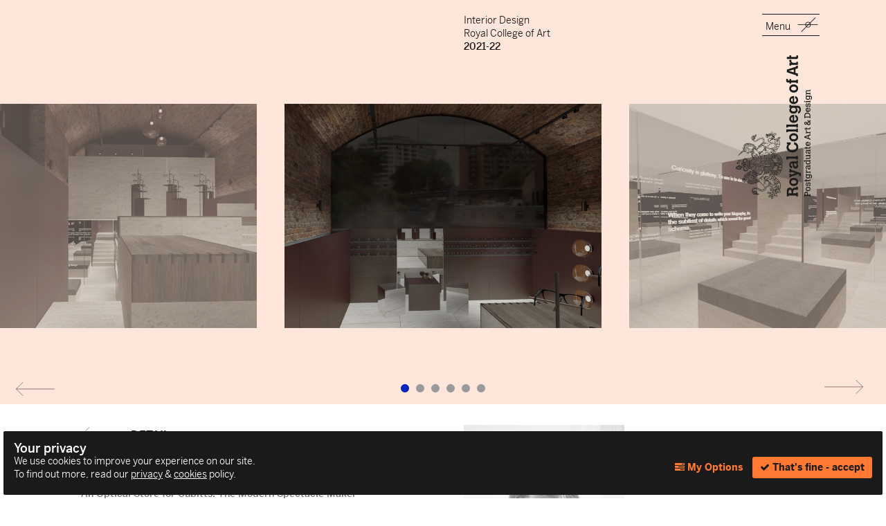

--- FILE ---
content_type: text/html; charset=UTF-8
request_url: https://interiordesignrca.co.uk/student/panagiota-angelidou
body_size: 6163
content:






<!doctype html>

<!-- HTML5 Boilerplate -->
<!--[if lt IE 7]><html class="no-js lt-ie9 lt-ie8 lt-ie7" lang="en"> <![endif]-->
<!--[if (IE 7)&!(IEMobile)]><html class="no-js lt-ie9 lt-ie8" lang="en"><![endif]-->
<!--[if (IE 8)&!(IEMobile)]><html class="no-js lt-ie9" lang="en"><![endif]-->
<!--[if gt IE 8]><!--> <html class="no-js" lang="en"><!--<![endif]-->

<head>
	
	<meta charset="utf-8">
	
	<title>Panagiota Angelidou | Royal College of Arts</title>
	
	<meta name="description" content="
		
			An Optical Store for Cubitts: The Modern Spectacle Maker
			
				The thesis design project focuses on creating a space for the optician brand Cubitts. Cubitts is an independent British company based in Kings…
			
		
	">
	<meta name="author" content="Royal College of Arts">
	<meta name="keywords" content="">
	<link rel="canonical" href="https://interiordesignrca.co.uk/student/panagiota-angelidou" />
	
	<!-- http://t.co/dKP3o1e -->
	<meta name="HandheldFriendly" content="True">
	<meta name="MobileOptimized" content="320">
	
	<!-- Social meta -->
	<meta name="twitter:card" content="summary">
	<meta name="twitter:site" content="@RCAInterior">
	<meta name="twitter:creator" content="@RCAInterior">
	<meta name="twitter:title" content="Panagiota Angelidou | Royal College of Arts">
	<meta name="twitter:description" content="
		
			An Optical Store for Cubitts: The Modern Spectacle Maker
			
				The thesis design project focuses on creating a space for the optician brand Cubitts. Cubitts is an independent British company based in Kings…
			
		
	">
	<meta name="twitter:image" content="">

	<meta property="og:url" content="https://interiordesignrca.co.uk/student/panagiota-angelidou">
	<meta property="og:title" content="Panagiota Angelidou | Royal College of Arts">
	<meta property="og:type" content="website">
	<meta property="og:description" content="
		
			An Optical Store for Cubitts: The Modern Spectacle Maker
			
				The thesis design project focuses on creating a space for the optician brand Cubitts. Cubitts is an independent British company based in Kings…
			
		
	">
	<meta property="og:image" content="">
	<meta property="og:image:width" content="">
	<meta property="og:image:height" content="">

	
	<!-- For all browsers -->
	<link rel="stylesheet" href="/_assets/css/style.css?v=1655973390">
	
	
	<!--[if (lt IE 9)]>
	<link rel="stylesheet" href="/_assets/css/style-ie.css">
	<![endif]-->
	
	<!--[if (lt IE 9) & (!IEMobile)]>
	<script src="/_assets/js/selectivizr-min.js"></script>
	<![endif]-->
	
	<!-- JavaScript -->
	<script src="https://cdnjs.cloudflare.com/ajax/libs/modernizr/2.8.3/modernizr.min.js"></script>
	<script src="/_assets/js/css_browser_selector.js"></script>
	
	<!-- Icons -->
	<link rel="apple-touch-icon" sizes="180x180" href="/icons/apple-touch-icon.png">
	<link rel="icon" type="image/png" sizes="32x32" href="/icons/favicon-32x32.png">
	<link rel="icon" type="image/png" sizes="16x16" href="/icons/favicon-16x16.png">
	<link rel="manifest" href="/icons/site.webmanifest">
	<link rel="mask-icon" href="/icons/safari-pinned-tab.svg" color="#5bbad5">
	<link rel="shortcut icon" href="/icons/favicon.ico">
	<meta name="msapplication-TileColor" content="#e4e0da">
	<meta name="msapplication-config" content="/icons/browserconfig.xml">
	<meta name="theme-color" content="#ffffff">

	<!--iOS -->
	<meta name="viewport" content="width=device-width, initial-scale=1.0">
	<meta name="apple-mobile-web-app-title" content="Royal College of Arts">
	<meta name="viewport" content="initial-scale=1.0">
	<meta name="apple-mobile-web-app-capable" content="yes">
	<meta name="apple-mobile-web-app-status-bar-style" content="white">
	
	<meta http-equiv="cleartype" content="on">

	<!-- Fonts -->
<!-- 	<link href="https://fonts.googleapis.com/css?family=Roboto:400,700" rel="stylesheet">	 -->
	<link rel="stylesheet" href="https://maxcdn.bootstrapcdn.com/font-awesome/4.5.0/css/font-awesome.min.css">
	<link rel="stylesheet" href="https://use.typekit.net/eok3rci.css">



</head>


<body class="body  student panagiota-angelidou  env-prod ">

<a href="#content" class="skip-link jump">Press <strong>Enter</strong> to skip to main content</a>




<!-- ee:cookies_functionality - not set -->
<div class="consent-module-roadblock ">
	<div class="container form-content">
		<div class="consent-module-roadblock-col">
			<h3 class="acc">Your privacy</h3>
			<p>We use cookies to improve your experience on our site.</p>
			<p>To find out more, read our <a href="/privacy-policy">privacy</a> &amp; <a href="/cookie-policy">cookies</a> policy.</p>
		</div>
		<div class="consent-module-roadblock-col">
			<form id="cookieConsentForm" method="post" action="https://interiordesignrca.co.uk/student/panagiota-angelidou"  >
<div class='hiddenFields'>
<input type="hidden" name="ACT" value="29" />
<input type="hidden" name="RET" value="b2bN2hqzfpoYkDDthDrlwevTN/KfnPoBi4XwR3A2fnnZ9wvHbUP9AkkCJYivUzX/" />
<input type="hidden" name="consent_names" value="vdplyOMsiT+oLXuDik2q6rIR8FZMxqBjZImzWFaCbyweOfrFw573AmbZGmrGUhshfI8aGU+InEuN9McexaFWDfraS1SOj2ZVS369LP4Sjzs=" />
<input type="hidden" name="site_id" value="1" />
<input type="hidden" name="csrf_token" value="0bd2e67585f5637d3c302e2bea2d2083d2206b47" />
</div>


	        <div class="hidden-fields">
	            
	            Functionality Cookies: <input type="checkbox" class="consent-block-input" name="ee:cookies_functionality" value="y" checked >
	            
	            Performance Cookies: <input type="checkbox" class="consent-block-input" name="ee:cookies_performance" value="y" checked >
	            
	        </div>
			<p class="form-actions">
				<button class="button ghost-button consent-module-button" href="#cookies" data-featherlight="#cookies" data-openspeed="1000"><i class="fa fa-tasks"></i> My Options</button>
				<button class="button consent-module-button" type="submit"><i class="fa fa-check"></i> That's fine - accept </button>
			</p>
	        </form>
	    </div>
    </div>
	<div class="container message-content"></div>
	<div class="close-roadblock"><i class="fa fa-times" aria-hidden="true"></i></div>
    <div class="update-bar"><div class="update-bar-progress"></div></div>
</div>


	<header class="page-header row  ">

		<div class="container">

			<a href="/" class="sitename">
				Interior Design<br>
				Royal College of Art<br>
				<strong>2021-22</strong>
			</a>


<!-- 			<a href="/" class="sitename round-badge page-student">
				Interior Design<br>
				Royal College of Art<br>
				<strong>2019-20</strong>
			</a>
 -->
			<div class="mobile-nav ">
				<div class="menu">
					<span class="menu-text">Menu</span>
					<span class="menu-icon">
						<i class="bar1"></i>	
						<i class="bar2"></i>	
						<i class="dot"></i>	
					</span>
				</div>
			</div>

			<a href="https://www.rca.ac.uk/schools/school-of-architecture/interior-design/#overview" target="_blank" class="logo">
				<img src="/_assets/svg/rca-logo-black.svg" alt="RCA logo (black)" class="black-logo">
				<img src="/_assets/svg/rca-logo-white.svg" alt="RCA logo (white)" class="white-logo">
			</a>
		
		</div>



		<nav class="site-nav black-bg">

			<div class="sitename">
				Interior Design<br>
				Royal College of Art<br>
				<strong>2021-22</strong>
			</div>


			<div class="nav-container">

				
				
				
				
				
				<div class="nav-block y1-block">
					<h2 class="nav-title big-title">Y1</h2>
					<ul class="nav">
						<li><a href="/y1">Y1 Introduction</a></li>
						<li><a href="/y1">Y1 Key Focus Areas</a>
							<ul class="subnav platforms">
							
								<li><a href="/y1/intervention">Intervention <i class="arrow-right"></i></a></li>
							
								<li><a href="/y1/insertion">Insertion <i class="arrow-right"></i></a></li>
							
								<li><a href="/y1/installation">Installation <i class="arrow-right"></i></a></li>
							
							</ul>
						</li>
						
						<li><a href="/y1/tutors">Y1 Tutors</a>
							
							<ul class="subnav platforms">
								<li><a href="/y1/tutors">Luke Jones <i class="arrow-right"></i></a></li>
							
							
							
								<li><a href="/y1/tutors">Tania Lopez Winkler <i class="arrow-right"></i></a></li>
							
							
							
								<li><a href="/y1/tutors">Ella Doran <i class="arrow-right"></i></a></li>
							
							
							
								<li><a href="/y1/tutors">Reiko Yamazaki <i class="arrow-right"></i></a></li>
							</ul>
							
						</li>
						
					</ul>
				</div>
				
				
				
				<div class="nav-block y2-block">
					<h2 class="nav-title big-title">Y2</h2>
					<ul class="nav">
						<li><a href="/y2">Y2 Introduction</a></li>
						<li><a href="/y2">Y2 Key Focus Areas</a>
							<ul class="subnav platforms">
							
								<li><a href="/platform/detail">Detail <i class="arrow-right"></i></a></li>
							
								<li><a href="/platform/display">Display <i class="arrow-right"></i></a></li>
							
								<li><a href="/platform/futures">Futures <i class="arrow-right"></i></a></li>
							
								<li><a href="/platform/matter">Matter <i class="arrow-right"></i></a></li>
							
								<li><a href="/platform/nonterior">Nonterior <i class="arrow-right"></i></a></li>
							
								<li><a href="/platform/process">Process <i class="arrow-right"></i></a></li>
							
								<li><a href="/platform/reuse">Reuse <i class="arrow-right"></i></a></li>
							
								<li><a href="/platform/urbanism">Urbanism <i class="arrow-right"></i></a></li>
							
							</ul>
						</li>
						
						<li><a href="/student/index">Student Index</a>
							
						</li>
						
					</ul>
				</div>
				
				
				
				<div class="nav-block io-block">
					<h2 class="nav-title big-title">All</h2>
					<ul class="nav ">
						<li><a href="#">&nbsp;</a></li>
						
						<li><span>Archive</span>
							
							<ul class="subnav platforms">
								<li><a href="/archive/2022">2022 <i class="arrow-right"></i></a></li>
								
							
							
							
								<li><a href="/archive/2021">2021 <i class="arrow-right"></i></a></li>
								
							
							
							
								<li><a href="/archive/2020">2020 <i class="arrow-right"></i></a></li>
								
								<li><a href="/uploads/files/rca-yearbook-2019.pdf" target="_blank">2019 (pdf booklet) <i class="arrow-right"></i></a></li>
								<li><a href="/uploads/files/rca-yearbook-2018.pdf" target="_blank">2018 (pdf booklet) <i class="arrow-right"></i></a></li>
								
							</ul>
							
						</li>
						
						<li><a href="/inside-out">Inside Out</a>
							
							<ul class="subnav platforms">
								<li><a href="/mentors">Mentors <i class="arrow-right"></i></a></li>
								
							</ul>
							
						</li>
						
					</ul>
				</div>
				
				

				

			</div>

		</nav>

	</header><!-- / page-header -->

	
	<!-- student/student-detail -->

	
		
		<!-- stash -->



    	
			
	<main class="row page-content current-theme ">

		

		<div class="layout l-gallery js-gallery-slider js-equal-height light-theme-bg">
			

			
			<div class="slide image-bg eq" style="background-image: url('https://interiordesignrca.co.uk/uploads/images/students/_large/Hero_Angelidou_Panagiota_3.jpg');">
				<img src="https://interiordesignrca.co.uk/uploads/images/students/_large/Hero_Angelidou_Panagiota_3.jpg">
			</div>
			
			<div class="slide image-bg eq" style="background-image: url('https://interiordesignrca.co.uk/uploads/images/students/_large/Hero_Angelidou_Panagiota_2.jpg');">
				<img src="https://interiordesignrca.co.uk/uploads/images/students/_large/Hero_Angelidou_Panagiota_2.jpg">
			</div>
			
			<div class="slide image-bg eq" style="background-image: url('https://interiordesignrca.co.uk/uploads/images/students/_large/Hero_Angelidou_Panagiota_1.jpg');">
				<img src="https://interiordesignrca.co.uk/uploads/images/students/_large/Hero_Angelidou_Panagiota_1.jpg">
			</div>
			

			
			
			<div class="slide image-bg eq" style="background-image: url('https://interiordesignrca.co.uk/uploads/images/students/_large/Hero_Angelidou_Panagiota_3.jpg');">
				<img src="https://interiordesignrca.co.uk/uploads/images/students/_large/Hero_Angelidou_Panagiota_3.jpg">
			</div>
			
			
			
			<div class="slide image-bg eq" style="background-image: url('https://interiordesignrca.co.uk/uploads/images/students/_large/Hero_Angelidou_Panagiota_2.jpg');">
				<img src="https://interiordesignrca.co.uk/uploads/images/students/_large/Hero_Angelidou_Panagiota_2.jpg">
			</div>
			
			
			
			<div class="slide image-bg eq" style="background-image: url('https://interiordesignrca.co.uk/uploads/images/students/_large/Hero_Angelidou_Panagiota_1.jpg');">
				<img src="https://interiordesignrca.co.uk/uploads/images/students/_large/Hero_Angelidou_Panagiota_1.jpg">
			</div>
			
			

		</div>
		

		<div class="layout l-split">
		
			<div class="col white-bg pad">

				<div class="content-text">

					<div class="title-block-text">

						<div class="title-block-back">
							<a href="/platform/detail" class="subtitle"><i class="arrow-left"></i> Detail</a>
						</div>

						<h1><strong>Panagiota Angelidou</strong><br>
							Greece</h1>
						<p><strong>An Optical Store for Cubitts: The Modern Spectacle Maker</strong></p>

						

					</div>

					
					<p><span style="color:rgb(38,38,38);">The thesis design project focuses on creating a space for the optician brand Cubitts.&nbsp;</span><br><span style="color:rgb(38,38,38);">Cubitts is an independent British company based in Kings Cross that offers ready-made, fitted, and bespoke spectacle frames with carefully designed details. Engineered for your eyes, they marry traditional manufacturing methods with contemporary technologies to create modern spectacles.&nbsp;</span><br><span style="color:rgb(38,38,38);">The context for this work is two railway arches situated between the Regents Canal and Coal Drops Yard at Kings Cross in London. To highlight the qualities of the site, I retain the existing arches as existing to enhance the contrast between the old and the new.</span><br><span style="color:rgb(38,38,38);">For the design strategy, I focus on three aspects; I form the new interior through a mixture of digital engineered elements (CNC), handcrafted details and the shape of the structural rivet used in the hinges of the spectacles reflecting the making process of the client.&nbsp;</span><br><span style="color:rgb(38,38,38);">Therefore, I treat the site as a volume that will host different facilities at different levels, aesthetically inspired by the CNC procedure. The rule for the excavation process is "the ten layers of the eye". The grid in the plan is 10000x4000mm, while in the section, there are ten levels, and each one is 312mm.&nbsp;</span><br><span style="color:rgb(38,38,38);">Regarding the volumetric analysis of my design proposal, the main volume is a sculpted stone which hosts most of the facilities. The secondary volume, in the basement, performs as the workshop and tries to establish a connection between the visitors on the upper level and the staff, while the third volume connects the other two and performs as a transitional space. The materials of each volume differ by their surroundings. Volume A has metal panels, Volume B has wooden panels, and the connector volume has mirror panels.</span><br><span style="color:rgb(38,38,38);">As for the materials palette, I considered both the brand and the existing site. Consequently, the colors are earthy and brownish tones similar to the palette of the site and the selection of the materials (travertine and American black walnut) was made to reflect the brand, modern and timeless.</span></p>

					<hr>
					<p>
					
					
					<p><strong>Insta</strong>: <a href="https://instagram.com/giota_angelidou" target="_blank">giota_angelidou</a><br>
					
					</p>

				</div>

			</div>


			<div class="col pad side-col-images">

				
				<img src="https://interiordesignrca.co.uk/uploads/images/students/_med/IMG_6112-_PROF_PIC.JPG" class="person" alt="Panagiota Angelidou portrait">
				

				
				<img src="https://interiordesignrca.co.uk/uploads/images/students/_large/IMG_6114-_PROFILE_MODEL.JPG" alt="Panagiota Angelidou work image" class="work">
				

			</div>

		</div>


	</main>


	


<!--  embed: 2022 -->
	<footer class="page-footer layout l-split m-footer-layout">
		
		<div class="col ">

			<div class="container half-container">

			
				
				
				<div class="black-bg  io-graphic">
					<a href="/inside-out" class="">
						<p>INSIDE<br>
							<strong>OUT</strong><br>
						Lecture Series</p>
						<i class="arrow-right"></i>
					</a>
				</div>
				<div class="black-bg io-speakers-panel">
	 				<div class="  ">
						<a href="/inside-out"><img src="/_assets/svg/inside-out-graphic.svg" class=""> </a>
					</div> 
				</div>
				

			

			</div>

		</div>
		
		<div class="col white-bg">

			<div class="container half-container">
				
				<div class="footer-block">
					<p><a href="https://www.rca.ac.uk/" target="_blank"><strong>RCA Website</strong> <i class="arrow-dup"></i></a><br>
						<a href="https://www.instagram.com/rca_interiordesign/" target="_blank">Insta</a><br>
						<a href="https://twitter.com/RCAInterior/" target="_blank">Twitter</a></p>
				</div>

				<div class="footer-block">
					<p><!--<a href="/privacy-policy"><strong>Privacy Policy</strong></a><br>-->
						<a class="consent-module-button" href="#cookies" data-featherlight="#cookies" data-openspeed="1000"><strong>Cookies and Privacy settings</strong></a><br>
						<a href="mailto:soa-admins@rca.ac.uk"><strong>Contact Us</strong> <i class="arrow-dup"></i></a></p>
				</div>

				<div class="footer-block">
					<p><a href="/"><img src="/_assets/svg/rca-logo-footer.svg" class="rca-logo"></a></p>
					<p><a href="https://field.studio/?utm_source=Royal College of Arts&utm_medium=referral&utm_campaign=Website footer links (11-2025)" target="_blank" title="Website design + build by Field">Site by<br><strong>field.studio</strong> <i class="arrow-dup"></i></a></p>
				</div>


			</div>

		</div>

	</footer><!-- / page-footer -->

		

	
	<div class="consent-module  " style="display: none;">

    <div id="cookies" style="background:#fff" class="consent-request-module additional-content-container purple-theme">
        <h2>We use cookies</h2>
        <div class="consent-intro">
            <p>Our website uses cookies, which help us to improve our site and enables us to deliver the best possible service and customer experience. By clicking accept you are agreeing to our cookie policy. <a href="/cookies">Find out more.</a></p>
            
            
        </div>

        <form method="post" action="https://interiordesignrca.co.uk/student/panagiota-angelidou"  >
<div class='hiddenFields'>
<input type="hidden" name="ACT" value="29" />
<input type="hidden" name="RET" value="A8zMBDLzNFUKhmtCLrT5ItDx8Go60z49v5f/N+56s7t9wyE1X2ypIhXnyAPHhb9J" />
<input type="hidden" name="consent_names" value="Cty6ddS0PN+4sPv/94ezR3EfvRH2tYPfuKcPdAg5/UEH55kyfMS/x8TZoIQR3ayg8rvwe1aXe2GV9bax04q4yZyOT+I0WQPr9tJk7IeFW1A=" />
<input type="hidden" name="site_id" value="1" />
<input type="hidden" name="csrf_token" value="0bd2e67585f5637d3c302e2bea2d2083d2206b47" />
</div>


            <div class="consent-container">
                
                <div class="consent-block consent-ee:cookies_functionality">
                    <h3>Functionality Cookies</h3>
                    <div class="consent-block-layout">
                        <div class="consent-block-text">
                            <p>These cookies help us personalize content and functionality for you, including remembering changes you have made to parts of the website that you can customize, or selections for services made on previous visits. If you do not allow these cookies, some portions of our website may be less friendly and easy to use, forcing you to enter content or set your preferences on each visit.</p>
                            <p>These cookies are currently set to be <strong>disallowed</strong></p>
                        </div>
                        <div class="consent-block-option">
                            <label class="consent-block-label checkbox-control  selected"><i class="fa fa-check"></i><span class="label-text">Accept:</span> <input type="checkbox" class="consent-block-input" name="ee:cookies_functionality" value="y"  checked ></label> 
                        </div>
                    </div>
                </div>
                
                <div class="consent-block consent-ee:cookies_performance">
                    <h3>Performance Cookies</h3>
                    <div class="consent-block-layout">
                        <div class="consent-block-text">
                            <p>These cookies allow us measure how visitors use our website, which pages are popular, and what our traffic sources are. This helps us improve how our website works and make it easier for all visitors to find what they are looking for. The information is aggregated and anonymous, and cannot be used to identify you. If you do not allow these cookies, we will be unable to use your visits to our website to help make improvements.</p>
                            <p>These cookies are currently set to be <strong>disallowed</strong></p>
                        </div>
                        <div class="consent-block-option">
                            <label class="consent-block-label checkbox-control  selected"><i class="fa fa-check"></i><span class="label-text">Accept:</span> <input type="checkbox" class="consent-block-input" name="ee:cookies_performance" value="y"  checked ></label> 
                        </div>
                    </div>
                </div>
                
                <div class="consent-block">
                    <h3>Essential</h3>
                    <div class="consent-block-layout">
                        <div class="consent-block-text">
                            <p>Tools that enable essential services and functionality, including identity verification, service continuity and site security. Opt out is not available.</p>
                        </div>
                        <div class="consent-block-option">
                            <label class="consent-block-label required selected"><i class="fa fa-check"><i class="fa fa-lock"></i></i><span class="label-text">Accept:</span> <input type="checkbox" class="consent-block-input" name="essential" value="y" checked disabled></label>
                        </div>
                    </div>
                </div>
            </div>
            <div class="consent-button">
                <button class="button primary-button" type="submit" name="submit">Update Cookie settings.</button>

            </div>
            <div class="cookie-monster"></div>
        </form>
    </div>
</div>


	
	
<!--<script src="//ajax.googleapis.com/ajax/libs/jquery/1.7.2/jquery.min.js"></script>
	<script>window.jQuery || document.write('<script src="/_assets/idm/js/jquery-1.7.2.min.js"><\/script>')</script>-->

<!-- 	<script   src="https://code.jquery.com/jquery-1.12.4.min.js"   integrity="sha256-ZosEbRLbNQzLpnKIkEdrPv7lOy9C27hHQ+Xp8a4MxAQ="   crossorigin="anonymous"></script>
 -->
	<script
  src="https://code.jquery.com/jquery-2.2.4.min.js"
  integrity="sha256-BbhdlvQf/xTY9gja0Dq3HiwQF8LaCRTXxZKRutelT44="
  crossorigin="anonymous"></script>
    <script src="https://cdnjs.cloudflare.com/ajax/libs/jquery.form/4.2.2/jquery.form.js"></script>
  
	<script src="//code.jquery.com/ui/1.11.4/jquery-ui.js"></script>
	
	<script src="/_assets/js/sticky.js" ></script>	
	<script src="/_assets/js/wow.js" ></script>	
	<script src="/_assets/js/slick/slick.min.js" ></script>	
	<script src="/_assets/js/featherlight/src/featherlight.js"></script>	

<!--<script src="/_assets/js/lity.min.js" ></script>	
	<script src="/_assets/js/lazysizes.min.js" ></script>	
	<script src="/_assets/js/smoothState.min.js" ></script>	-->
	
	<script src="/_assets/js/plugins.js"></script>
	<script src="/_assets/js/script.js?v=1655973390"></script>
	

	


	
</body>
</html>




--- FILE ---
content_type: text/css
request_url: https://interiordesignrca.co.uk/_assets/css/style.css?v=1655973390
body_size: 19599
content:
@charset "UTF-8";
body.env-local .admin-bar .site-details:after {
	z-index: 100;
	float: right;
	font-size: 13px;
	padding: 0px 6px;
	color: rgb(26, 26, 26);
	display: inline-block;
	padding: 0px 2px;
	bottom: 50px;
}
@media all and (min-width: 20em) {
	body.env-local .admin-bar .site-details:after {
		content: "mob ≥ 320px (20em)";
	}
}
@media all and (min-width: 37.5em) {
	body.env-local .admin-bar .site-details:after {
		content: "phab ≥ 600px (37.5em)";
	}
}
@media all and (min-width: 46.25em) {
	body.env-local .admin-bar .site-details:after {
		content: "tab ≥ 740px (46.25em)";
	}
}
@media all and (min-width: 61.25em) {
	body.env-local .admin-bar .site-details:after {
		content: "lap ≥ 980px (61.25em)";
	}
}
@media all and (min-width: 81.25em) {
	body.env-local .admin-bar .site-details:after {
		content: "desk ≥ 1300px (81.25em)";
	}
}
@media all and (min-width: 112.5em) {
	body.env-local .admin-bar .site-details:after {
		content: "epic ≥ 1800px (112.5em)";
	}
}

/**
 * Tests
 * (scroll down to edit the tests)
 */
@media all and (min-width: 20em) {
	.element {
		color: green;
	}
}
@media all and (min-width: 37.5em) {
	.element {
		color: yellow;
	}
}
@media all and (min-width: 46.25em) {
	.element {
		color: blue;
	}
}
@media all and (max-width: 61.24em) {
	.element {
		color: red;
	}
}
@media all and (max-width: 400px), (min-width: 650px) and (max-width: 1200px) {
	.element {
		color: crimson;
	}
}
@media all and (min-width: 75em) {
	.element {
		color: yellow;
	}
}

/**
 * For older browsers that don't support @media queries
 * (in our case: IE8)


.element {
    @include mq($from: mob) {
        color: lighten(green,40);
    }
    @include mq($from: tab) {
        color: lighten(blue,40);
    }
    @include mq($to: lap) {
        color: lighten(red,40); // Not wide enough: won't be in the output
    }
    @include mq(desk) {
        color: lighten(crimson,40); // Too wide: won't be in the output
    }

}
 */
html, body, body div, span, object, iframe, h1, h2, h3, h4, h5, h6, p, blockquote, pre, abbr, address, cite, code, del, dfn, em, img, ins, kbd, q, samp, small, strong, sub, sup, var, b, i, dl, dt, dd, ol, ul, li, fieldset, form, label, legend, table, caption, tbody, tfoot, thead, tr, th, td, article, aside, figure, footer, header, hgroup, menu, nav, section, time, mark, audio, video {
	margin: 0;
	padding: 0;
	border: 0;
	outline: 0;
	font-size: 100%;
	vertical-align: baseline;
	background: transparent;
	box-sizing: border-box;
}

article, aside, figure, footer, header, hgroup, nav, section {
	display: block;
}

@-webkit-viewport {
	width: device-width;
}
@-moz-viewport {
	width: device-width;
}
@viewport {
	width: device-width;
}
html {
	background: rgb(255, 255, 255);
	font-size: 62.5%;
	-webkit-overflow-scrolling: touch;
	-webkit-tap-highlight-color: white;
	-webkit-text-size-adjust: 100%;
	-ms-text-size-adjust: 100%;
}

body {
	margin: 0;
	padding: 0;
	width: 100%;
	background-color: transparent;
	font-family: "benton-sans", "AvenirBook", "Helvetica Neue", Helvetica, Arial, sans-serif;
	font-size: 14px;
	font-size: 1.4rem;
	font-weight: 400;
	line-height: 1.4em;
	color: rgb(26, 26, 26);
	overflow-x: hidden;
}

.row {
	width: 100%;
	padding: 0;
	margin: 0;
	padding: 0px;
}

.container {
	width: 100%;
	display: block;
	margin: 0 auto;
	padding: 0 20px;
	box-sizing: border-box;
}
@media all and (min-width: 61.25em) {
	.container {
		padding: 20px 20px;
		width: 100%;
	}
}
@media all and (min-width: 81.25em) {
	.container {
		padding: 40px 20px;
	}
}
@media all and (min-width: 112.5em) {
	.container {
		padding: 40px 20px;
	}
}

.body {
	min-height: 100%;
	min-height: 100vh;
	display: flex;
	flex-direction: column;
}
.body .page-header {
	flex-shrink: 0;
}
.body .page-content {
	flex-grow: 1;
}
.body .page-footer {
	flex-shrink: 0;
}

div.env-callout {
	padding: 20px;
	background: #d9d9d9;
	margin: 0 0 20px;
	max-width: 600px;
	box-sizing: border-box;
	background: #d9d9d9;
}
div.env-callout h1, div.env-callout h2 {
	font-family: "benton-sans", "AvenirBook", "Helvetica Neue", Helvetica, Arial, sans-serif;
	line-height: 1.2;
	margin-bottom: 1px;
	font-size: 36px;
	font-size: 3.6rem;
}
div.env-callout h1 strong, div.env-callout h2 strong {
	font-family: "benton-sans", "AvenirBold", "Helvetica Neue", Helvetica, Arial, sans-serif;
	font-weight: 700;
	text-transform: uppercase;
	color: rgb(255, 255, 255);
}
div.env-callout p {
	font-size: 24px;
	font-size: 2.4rem;
}
div.env-callout p a {
	color: rgb(26, 26, 26);
}
div.env-callout.local {
	background-color: #a2dc42;
}
div.env-callout.dev {
	background-color: #FFC416;
}
div.env-callout.stage {
	background-color: #FFCE00;
}
div.env-callout.prod {
	background-color: #e00719;
}
@media all and (min-width: 46.25em) {
	div.env-callout h1, div.env-callout h2 {
		font-size: 46px;
		font-size: 4.6rem;
	}
}

.f-login {
	flex-direction: column;
	justify-content: space-between;
}
.f-login .col {
	margin: 10% auto;
	max-width: 600px;
}
.f-login .col > * {
	padding: 20px 40px;
	margin: 0;
}
.f-login .col > p {
	font-size: 20px;
	font-size: 2rem;
	margin-bottom: 10px;
	padding-bottom: 0px;
}
.f-login .col > p:last-of-type {
	padding-bottom: 20px;
}

body.show-admin-bar {
	padding-bottom: 50px;
}
body.show-admin-bar .admin-bar {
	display: inline-block;
}

.admin-bar {
	display: none;
	background: #ddd;
	color: #333;
	font-size: 11px;
	font-size: 1.1rem;
	font-family: "benton-sans", "AvenirBook", "Helvetica Neue", Helvetica, Arial, sans-serif;
	padding: 10px 0px 5px;
	position: fixed;
	bottom: 0;
	bottom: -50px;
	left: 0;
	width: 100%;
	z-index: 99;
	transition: all 0.3s ease-in-out;
	box-shadow: 0 1px 2px rgba(26, 26, 26, 0.5);
}
.admin-bar:hover {
	bottom: 0;
}
.admin-bar:hover .item.this-page-item {
	top: 0px;
}
.admin-bar.dark-mode {
	background: #333;
	color: #ddd;
}
.admin-bar:not(.gr1) .admin-only-item {
	display: none;
}
.admin-bar .admin-wrapper {
	display: flex;
	padding: 0 5px;
	flex-direction: column;
}
@media all and (min-width: 46.25em) {
	.admin-bar .admin-wrapper .page-details {
		border-bottom: 2px solid rgba(26, 26, 26, 0.1);
		margin-bottom: 6px;
	}
}
@media all and (min-width: 61.25em) {
	.admin-bar .admin-wrapper {
		flex-direction: row;
		justify-content: space-between;
	}
	.admin-bar .admin-wrapper .page-details {
		text-align: left;
		border-bottom: none;
		margin-bottom: 0px;
	}
	.admin-bar .admin-wrapper .site-details {
		text-align: right;
		display: flex;
		align-items: baseline;
	}
}
.admin-bar .container {
	display: flex;
	flex-direction: row;
	padding-top: 0;
	padding-bottom: 0;
	opacity: 0;
	transition: all 0.3s ease-in-out;
}
.admin-bar .container > i {
	display: inline-block;
	height: 20px;
	width: 8.3333333333%;
	top: -30px;
	margin-bottom: -25px;
	position: relative;
	text-align: center;
	padding-top: 0px;
	padding-bottom: 0px;
	font-size: 10px;
	font-size: 1rem;
	font-style: normal;
	background: rgba(0, 37, 191, 0.2);
	border-left: 1px solid rgb(26, 26, 26);
	transition: all 0.3s ease-in-out;
}
.admin-bar .container > i:last-of-type {
	border-right: 1px solid rgb(26, 26, 26);
}
.admin-bar .container > i:nth-of-type(odd) {
	background: rgba(255, 121, 51, 0.3);
}
@media all and (max-width: 46.24em) {
	.admin-bar .container {
		display: none;
	}
}
.admin-bar:hover .container {
	opacity: 1;
}
.admin-bar strong {
	font-family: "benton-sans", "AvenirBook", "Helvetica Neue", Helvetica, Arial, sans-serif;
	font-weight: 700;
}
.admin-bar .item {
	display: inline-block;
	position: relative;
	padding: 1px 4px;
	border-radius: 5px;
	background: #d9d9d9;
	color: rgb(26, 26, 26);
	margin: 0 2px 5px;
	border: 3px solid #d9d9d9;
}
.admin-bar .item .fa,
.admin-bar .item .status-dot {
	position: relative;
	top: 1px;
}
.admin-bar .item .fa + span {
	margin-left: 4px;
}
.admin-bar .item.this-page-item {
	top: -50px;
	transition: all 0.3s ease-in-out;
}
.admin-bar a.item {
	background: rgba(255, 255, 255, 0.9);
}
.admin-bar a.item:visited {
	color: rgb(26, 26, 26);
}
.admin-bar a.item:hover {
	text-decoration: none;
	color: rgb(26, 26, 26);
	border-color: #737373;
}
.admin-bar a.item:active, .admin-bar a.item:focus {
	text-decoration: none;
	color: rgb(26, 26, 26);
	border-color: #89C625;
}
.admin-bar .item-nav {
	list-style: none;
	clear: both;
	float: none;
	margin: 0;
	padding: 0;
	display: inline-block;
	position: absolute;
	width: 150px;
	bottom: 40px;
	right: calc(-50% - 15px);
	background: #333333;
	color: rgb(255, 255, 255);
	padding: 5px 10px;
	border-radius: 10px;
	box-shadow: 0 2px 3px rgba(26, 26, 26, 0.5);
}
.admin-bar .item-nav li {
	margin: 0;
	padding: 0;
}
.admin-bar .item-nav li {
	font-size: 12px;
	font-size: 1.2rem;
	border-bottom: 1px solid rgba(255, 255, 255, 0.1);
	padding: 5px 0;
	text-align: left;
}
.admin-bar .item-nav li a {
	text-decoration: none;
	display: flex;
	color: rgb(255, 255, 255);
}
.admin-bar .item-nav li a .fa {
	color: #FFCE00;
}
.admin-bar .item-nav li a:hover {
	color: #89C625;
}
.admin-bar .item-nav li span {
	min-width: 20px;
	display: inline-block;
}
.admin-bar .item-nav li span.label {
	max-height: 16px;
	white-space: nowrap;
	overflow: hidden;
	text-overflow: ellipsis;
	width: calc(100% - 25px);
}
.admin-bar .item-nav li:last-of-type {
	border-bottom: 0;
}
.admin-bar .item-nav:before {
	content: "";
	display: inline-block;
	position: absolute;
	bottom: -10px;
	right: calc(50% - 15px);
	width: 0;
	height: 0;
	border-left: 10px solid transparent;
	border-right: 10px solid transparent;
	border-top: 10px solid #333333;
}
.admin-bar .has-item-nav .item-nav {
	opacity: 0;
	bottom: 30px;
	z-index: -10;
	transition: all 0.3s ease-in-out 0.3s;
}
.admin-bar .has-item-nav:hover .item-nav {
	opacity: 1;
	bottom: 40px;
	z-index: 10;
	transition: all 0.1s ease-in-out 0.3s;
}
@media all and (max-width: 46.24em) {
	.admin-bar .min1, .admin-bar .min2 {
		display: none;
	}
}
@media all and (min-width: 46.25em) {
	.admin-bar {
		font-size: 12px;
		font-size: 1.2rem;
	}
	.admin-bar span {
		font-size: 12px;
		font-size: 1.2rem;
	}
}
@media all and (max-width: 61.24em) {
	.admin-bar .min1 {
		display: inline-block;
	}
	.admin-bar .min2 {
		display: none;
	}
}
@media all and (max-width: 81.24em) {
	.admin-bar .min1 {
		display: inline-block;
	}
	.admin-bar .min2 {
		display: none;
	}
	.admin-bar a.item .fa {
		margin: 0 3px;
	}
	.admin-bar a.item .label {
		display: none;
	}
}

.status-dot {
	width: 12px;
	height: 12px;
	border-radius: 100px;
	display: inline-block;
	margin: 0 3px;
	box-shadow: 0 1px 2px rgba(26, 26, 26, 0.2) inset;
}

.st-local,
.st-open {
	background-color: #89C625;
}

.st-dev,
.st-draft {
	background-color: #FFC416;
}

.st-past {
	background-color: #0025BF;
}

.st-hidden {
	background-color: rgb(26, 26, 26);
}

.st-stage {
	background-color: #FFCE00;
}

.st-prod,
.st-closed {
	background-color: #e00719;
}

.edited-list li {
	display: flex;
	flex-direction: row;
	margin-bottom: 10px;
	justify-content: space-between;
	align-items: baseline;
	border-bottom: 1px solid #d9d9d9;
	padding-top: 6px;
	padding-bottom: 8px;
	margin-bottom: 0;
}
.edited-list li:hover {
	background-color: #f3f3f3;
}
.edited-list li > * {
	width: 50%;
	padding-left: 10px;
}
.edited-list li.draft {
	opacity: 0.7;
}
.edited-list strong {
	width: 40%;
	text-overflow: ellipsis;
	white-space: pre;
	overflow: hidden;
	flex-grow: 1;
}
.edited-list em {
	font-style: normal;
	text-transform: uppercase;
	font-size: 12px;
	font-size: 1.2rem;
	width: 15%;
}
.edited-list .edit-this {
	width: 25%;
	text-overflow: ellipsis;
	white-space: pre;
	overflow: hidden;
}
.edited-list .date {
	width: 15%;
	font-size: 14px;
	font-size: 1.4rem;
}
.edited-list .count {
	width: 35px;
}
.edited-list .status-dot {
	margin-top: 5px;
	margin-right: 5px;
	width: 12px;
	flex-shrink: 0;
}

.seo-preview {
	width: 100%;
	max-width: 440px;
}
.seo-preview h2 {
	margin-bottom: 20px;
}
.seo-preview .preview-title {
	font-family: Arial, Helvetica, sans-serif;
	font-size: 18px;
	font-size: 1.8rem;
	display: flex;
	flex-direction: row;
	justify-content: space-between;
}
.seo-preview .preview-title .fa {
	font-size: 14px;
	font-size: 1.4rem;
}
.seo-preview .preview-title strong {
	font-family: Arial, Helvetica, sans-serif;
	font-size: 18px;
	font-size: 1.8rem;
	font-weight: 700;
}
.seo-preview .preview-title .icon-share {
	font-size: 14px;
	font-size: 1.4rem;
	text-decoration: none;
	padding: 3px 3px;
	font-family: Arial, Helvetica, sans-serif;
}
.seo-preview .preview-title a.icon-share {
	background: #eee;
	padding: 3px 6px;
	transition: all 0.3s ease-in-out;
}
.seo-preview .preview-title a.icon-share:hover {
	box-shadow: 0 1px 3px rgba(26, 26, 26, 0.4);
}
.seo-preview .clip {
	max-height: 1.3em;
	white-space: nowrap;
	overflow: hidden;
	text-overflow: ellipsis;
}
.seo-preview .preview {
	border: 1px solid #ccc;
	padding: 15px;
	border-radius: 2px;
	margin: 0 0 20px;
	transition: all 0.3s ease-in-out;
}
.seo-preview .preview:hover {
	box-shadow: 0 1px 3px rgba(26, 26, 26, 0.4);
}
.seo-preview .title, .seo-preview .url, .seo-preview .description {
	display: inline-block;
	width: 100%;
	margin: 0 0 0px;
	line-height: 1.2;
	font-weight: 400;
	color: rgb(26, 26, 26);
}
.seo-preview .title {
	font-size: 18px;
	font-size: 1.8rem;
}
.seo-preview .description {
	line-height: 1.4;
}
.seo-preview .google-preview {
	font-family: Arial, Helvetica, sans-serif;
}
.seo-preview .google-preview .title {
	color: #1e0fbe;
	font-size: 18px;
	font-size: 1.8rem;
}
.seo-preview .google-preview .url {
	max-width: 586px;
	font-size: 14px;
	font-size: 1.4rem;
	color: #006621;
}
.seo-preview .google-preview .description {
	color: #545454;
	font-size: 13px;
	font-size: 1.3rem;
	line-height: 1.6;
}
.seo-preview .twitter-preview,
.seo-preview .facebook-preview {
	font-family: "Helvetica Neue", Helvetica, Arial, sans-serif;
	line-height: 1.3em;
	border: 1px solid #ccc;
	padding: 0;
	border-radius: 8px;
	overflow: hidden;
}
.seo-preview .twitter-preview .image,
.seo-preview .facebook-preview .image {
	max-width: 438px;
	max-height: 220px;
	overflow: hidden;
	background-position: 50% 50%;
	background-size: cover;
	background-repeat: no-repeat;
}
.seo-preview .twitter-preview .image img,
.seo-preview .facebook-preview .image img {
	left: -999em;
	position: relative;
}
.seo-preview .twitter-preview .text,
.seo-preview .facebook-preview .text {
	padding: 15px;
	font-size: 14px;
	font-size: 1.4rem;
}
.seo-preview .twitter-preview .title,
.seo-preview .facebook-preview .title {
	font-weight: 700;
	margin: 0 0 5px;
}
.seo-preview .twitter-preview .description,
.seo-preview .facebook-preview .description {
	margin: 0 0 5px;
}
.seo-preview .twitter-preview .url,
.seo-preview .facebook-preview .url {
	color: #8899A6;
	margin: 0;
}
.seo-preview .facebook-preview {
	border-radius: 2px;
	border-color: #dadde1;
}
.seo-preview .facebook-preview .text {
	background: #f2f3f5;
}
.seo-preview .facebook-preview .title {
	font-size: 16px;
	font-size: 1.6rem;
	color: #1d2129;
}
.seo-preview .facebook-preview .description {
	font-size: 14px;
	font-size: 1.4rem;
	color: #606770;
}
.seo-preview .facebook-preview .url {
	color: #606770;
	margin: 0;
	text-transform: uppercase;
	font-size: 12px;
	font-size: 1.2rem;
}
.seo-preview .meta-tags {
	font-family: "Roboto Mono", Monaco, Courier New, monospace;
	font-size: 12px;
	font-size: 1.2rem;
	background: #eee;
	padding: 10px;
}
.seo-preview .meta-tags > * {
	line-height: 1.6;
}
.seo-preview .meta-tags .title {
	font-size: 12px;
	font-size: 1.2rem;
}

section#debug {
	border-top: 1px solid #9a9a9a;
	background: rgb(255, 255, 255);
	width: 100%;
	max-width: none;
	box-shadow: 0 3px 10px rgba(0, 0, 0, 0.3) inset;
	margin: 0;
}
section#debug .col-group {
	max-width: 1200px;
	margin: 10px auto;
}

.edit-this {
	margin-top: 10px;
	margin-bottom: 10px;
	display: inline-block;
}
.edit-this a {
	font-size: 70%;
	background: #EFEFEF;
	color: #0025BF;
	font-size: 13px;
	font-size: 1.3rem;
	padding: 0 4px 1px;
	text-decoration: none;
	border-radius: 3px;
	box-shadow: 0 1px 2px rgba(26, 26, 26, 0.1);
}
.edit-this a:visited {
	color: #0025BF;
}
.edit-this a:hover {
	text-decoration: none;
	color: rgb(26, 26, 26);
	box-shadow: 0 1px 2px rgba(26, 26, 26, 0);
}

h1 .edit-this {
	margin: 0 10px;
}

.alt-dev {
	font-size: 12px;
	font-size: 1.2rem;
	background: white;
	padding: 0px 4px;
	border: 1px solid #b1b1b1;
	border-radius: 3px;
	overflow: hidden;
	color: #737373;
	transition: all 0.3s ease-in-out;
	display: flex;
	flex-direction: row;
	justify-content: space-between;
	align-items: center;
	flex-wrap: nowrap;
	width: fit-content;
	max-width: 100%;
}
.alt-dev:hover {
	border-color: #737373;
}
.alt-dev .s-text {
	display: flex;
	flex-direction: row;
	justify-content: flex-start;
	align-items: center;
	flex-wrap: nowrap;
	width: calc(100% - 34px);
	margin-right: 2px;
}
.alt-dev .s-text > * {
	flex-shrink: 0;
}
.alt-dev .s-text .fa,
.alt-dev .s-text .channel {
	margin-right: 4px;
}
.alt-dev .s-text .entry-title {
	flex-shrink: 1;
	padding-right: 2px;
}
.alt-dev .s-link {
	width: 28px;
}
.alt-dev .entry-title {
	white-space: nowrap;
	max-width: 100%;
	width: fit-content;
	overflow: hidden;
	text-overflow: ellipsis;
}
.alt-dev .fa-check {
	color: #89C625;
}
.alt-dev .fa-pencil {
	color: #737373;
}
.alt-dev .fa-times {
	color: #e00719;
}
.alt-dev a {
	background: #b1b1b1;
	color: rgb(26, 26, 26) !important;
	padding: 2px 4px;
	border: none;
	margin: 0 -4px 0 0px;
}
.alt-dev a:hover {
	color: #FFCE00 !important;
	background: rgb(26, 26, 26);
}

/* Slider */
.slick-slider {
	position: relative;
	display: block;
	box-sizing: border-box;
	-webkit-user-select: none;
	user-select: none;
	-webkit-touch-callout: none;
	-khtml-user-select: none;
	touch-action: pan-y;
	-webkit-tap-highlight-color: transparent;
}

.slick-list {
	position: relative;
	display: block;
	overflow: hidden;
	margin: 0;
	padding: 0;
}

.slick-list:focus {
	outline: none;
}

.slick-list.dragging {
	cursor: pointer;
	cursor: hand;
}

.slick-slider .slick-track,
.slick-slider .slick-list {
	transform: translate3d(0, 0, 0);
}

.slick-track {
	position: relative;
	top: 0;
	left: 0;
	display: block;
}

.slick-track:before,
.slick-track:after {
	display: table;
	content: "";
}

.slick-track:after {
	clear: both;
}

.slick-loading .slick-track {
	visibility: hidden;
}

.slick-slide {
	display: none;
	float: left;
	height: 100%;
	min-height: 1px;
}

[dir=rtl] .slick-slide {
	float: right;
}

.slick-slide img {
	display: block;
}

.slick-slide.slick-loading img {
	display: none;
}

.slick-slide.dragging img {
	pointer-events: none;
}

.slick-initialized .slick-slide {
	display: block;
}

.slick-loading .slick-slide {
	visibility: hidden;
}

.slick-vertical .slick-slide {
	display: block;
	height: auto;
	border: 1px solid transparent;
}

.slick-arrow.slick-hidden {
	display: none;
}

/*! Lity - v2.2.2 - 2017-07-17
* http://sorgalla.com/lity/
* Copyright (c) 2015-2017 Jan Sorgalla; Licensed MIT */
.lity {
	z-index: 9990;
	position: fixed;
	top: 0;
	right: 0;
	bottom: 0;
	left: 0;
	white-space: nowrap;
	background: #0b0b0b;
	background: rgba(0, 0, 0, 0.9);
	outline: none !important;
	opacity: 0;
	transition: opacity 0.3s ease;
}

.lity.lity-opened {
	opacity: 1;
}

.lity.lity-closed {
	opacity: 0;
}

.lity * {
	box-sizing: border-box;
}

.lity-wrap {
	z-index: 9990;
	position: fixed;
	top: 0;
	right: 0;
	bottom: 0;
	left: 0;
	text-align: center;
	outline: none !important;
}

.lity-wrap:before {
	content: "";
	display: inline-block;
	height: 100%;
	vertical-align: middle;
	margin-right: -0.25em;
}

.lity-loader {
	z-index: 9991;
	color: #fff;
	position: absolute;
	top: 50%;
	margin-top: -0.8em;
	width: 100%;
	text-align: center;
	font-size: 14px;
	font-family: Arial, Helvetica, sans-serif;
	opacity: 0;
	transition: opacity 0.3s ease;
}

.lity-loading .lity-loader {
	opacity: 1;
}

.lity-container {
	z-index: 9992;
	position: relative;
	text-align: left;
	vertical-align: middle;
	display: inline-block;
	white-space: normal;
	max-width: 100%;
	max-height: 100%;
	outline: none !important;
}

.lity-content {
	z-index: 9993;
	width: 100%;
	transform: scale(1);
	transition: transform 0.3s ease;
}

.lity-loading .lity-content,
.lity-closed .lity-content {
	transform: scale(0.8);
}

.lity-content:after {
	content: "";
	position: absolute;
	left: 0;
	top: 0;
	bottom: 0;
	display: block;
	right: 0;
	width: auto;
	height: auto;
	z-index: -1;
	box-shadow: 0 0 8px rgba(0, 0, 0, 0.6);
}

.lity-close {
	z-index: 9994;
	width: 35px;
	height: 35px;
	position: fixed;
	right: 0;
	top: 0;
	-webkit-appearance: none;
	cursor: pointer;
	text-decoration: none;
	text-align: center;
	padding: 0;
	color: #fff;
	font-style: normal;
	font-size: 35px;
	font-family: Arial, Baskerville, monospace;
	line-height: 35px;
	text-shadow: 0 1px 2px rgba(0, 0, 0, 0.6);
	border: 0;
	background: none;
	outline: none;
	box-shadow: none;
}

.lity-close::-moz-focus-inner {
	border: 0;
	padding: 0;
}

.lity-close:hover,
.lity-close:focus,
.lity-close:active,
.lity-close:visited {
	text-decoration: none;
	text-align: center;
	padding: 0;
	color: #fff;
	font-style: normal;
	font-size: 35px;
	font-family: Arial, Baskerville, monospace;
	line-height: 35px;
	text-shadow: 0 1px 2px rgba(0, 0, 0, 0.6);
	border: 0;
	background: none;
	outline: none;
	box-shadow: none;
}

.lity-close:active {
	top: 1px;
}

/* Image */
.lity-image img {
	max-width: 100%;
	display: block;
	line-height: 0;
	border: 0;
}

/* iFrame */
.lity-iframe .lity-container,
.lity-youtube .lity-container,
.lity-vimeo .lity-container,
.lity-facebookvideo .lity-container,
.lity-googlemaps .lity-container {
	width: 100%;
	max-width: 964px;
}

.lity-iframe-container {
	width: 100%;
	height: 0;
	padding-top: 56.25%;
	overflow: auto;
	pointer-events: auto;
	transform: translateZ(0);
	-webkit-overflow-scrolling: touch;
}

.lity-iframe-container iframe {
	position: absolute;
	display: block;
	top: 0;
	left: 0;
	width: 100%;
	height: 100%;
	box-shadow: 0 0 8px rgba(0, 0, 0, 0.6);
	background: #000;
}

.lity-hide {
	display: none;
}

.button {
	display: inline-block;
	*display: inline;
	/* IE7 inline-block hack */
	*zoom: 1;
	padding: 6px 11px 6px;
	margin-bottom: 0.3em;
	font-weight: 700;
	font-family: "benton-sans", "AvenirBook", "Helvetica Neue", Helvetica, Arial, sans-serif;
	font-size: 14px;
	font-size: 1.4rem;
	line-height: 1.4em;
	color: rgb(26, 26, 26);
	text-align: center;
	vertical-align: middle;
	background-color: #9a9a9a;
	border: none;
	border-radius: 3px;
	cursor: pointer;
	*margin-left: 0.3em;
}
.button:visited, .button:hover {
	color: rgb(26, 26, 26);
	text-decoration: none;
}
.button.ghost-button {
	background: transparent;
	color: #FFCE00;
}

.button:first-child {
	*margin-left: 0;
}

.disabled-button {
	-webkit-opacity: 0.5;
	-moz-opacity: 0.5;
	opacity: 0.5;
	cursor: default;
}

.error-button {
	color: rgb(255, 255, 255);
}
.error-button:visited, .error-button:hover {
	color: rgb(255, 255, 255);
}

.primary-button {
	background-color: #FFCE00;
}

.secondary-button {
	background-color: #737373;
}

.success-button {
	background-color: #D4FFE1;
}

.warning-button {
	background-color: #FF7933;
}

.mini-button {
	padding: 3px 5px;
	font-size: 11px;
	font-size: 1.1rem;
	line-height: 14px;
}

.small-button {
	padding: 6px 10px;
	font-size: 11px;
	font-size: 1.1rem;
	line-height: 16px;
}

.large-button {
	padding: 11px 22px;
	font-size: 14px;
	font-size: 1.4rem;
	line-height: normal;
	-webkit-border-top-right-radius: 4px;
	-webkit-border-bottom-right-radius: 0;
	-webkit-border-bottom-left-radius: 0;
	-webkit-border-top-left-radius: 0;
	-moz-border-radius-topright: 4px;
	-moz-border-radius-bottomright: 0;
	-moz-border-radius-bottomleft: 0;
	-moz-border-radius-topleft: 0;
	border-top-right-radius: 4px;
	border-bottom-right-radius: 0;
	border-bottom-left-radius: 0;
	border-top-left-radius: 0;
	-webkit-background-clip: padding-box;
	-moz-background-clip: padding;
	background-clip: padding-box;
}

.extlarge-button {
	padding: 11px 22px;
	font-size: 21px;
	font-size: 2.1rem;
	-webkit-border-top-right-radius: 4px;
	-webkit-border-bottom-right-radius: 0;
	-webkit-border-bottom-left-radius: 0;
	-webkit-border-top-left-radius: 0;
	-moz-border-radius-topright: 4px;
	-moz-border-radius-bottomright: 0;
	-moz-border-radius-bottomleft: 0;
	-moz-border-radius-topleft: 0;
	border-top-right-radius: 4px;
	border-bottom-right-radius: 0;
	border-bottom-left-radius: 0;
	border-top-left-radius: 0;
	-webkit-background-clip: padding-box;
	-moz-background-clip: padding;
	background-clip: padding-box;
}

.button-group {
	position: relative;
	*zoom: 1;
	*margin-left: 0.3em;
	margin-bottom: 1.4em;
}
.button-group .button {
	position: relative;
	float: left;
	margin-left: -1px;
	-webkit-border-top-right-radius: 0;
	-webkit-border-bottom-right-radius: 0;
	-webkit-border-bottom-left-radius: 0;
	-webkit-border-top-left-radius: 0;
	-moz-border-radius-topright: 0;
	-moz-border-radius-bottomright: 0;
	-moz-border-radius-bottomleft: 0;
	-moz-border-radius-topleft: 0;
	border-top-right-radius: 0;
	border-bottom-right-radius: 0;
	border-bottom-left-radius: 0;
	border-top-left-radius: 0;
	-webkit-background-clip: padding-box;
	-moz-background-clip: padding;
	background-clip: padding-box;
}
.button-group .button:first-child {
	margin-left: 0;
	-webkit-border-top-right-radius: 2px;
	-webkit-border-bottom-right-radius: 0;
	-webkit-border-bottom-left-radius: 2px;
	-webkit-border-top-left-radius: 0;
	-moz-border-radius-topright: 2px;
	-moz-border-radius-bottomright: 0;
	-moz-border-radius-bottomleft: 2px;
	-moz-border-radius-topleft: 0;
	border-top-right-radius: 2px;
	border-bottom-right-radius: 0;
	border-bottom-left-radius: 2px;
	border-top-left-radius: 0;
	-webkit-background-clip: padding-box;
	-moz-background-clip: padding;
	background-clip: padding-box;
}
.button-group .button:last-child {
	-webkit-border-top-right-radius: 0;
	-webkit-border-bottom-right-radius: 2px;
	-webkit-border-bottom-left-radius: 0;
	-webkit-border-top-left-radius: 2px;
	-moz-border-radius-topright: 0;
	-moz-border-radius-bottomright: 2px;
	-moz-border-radius-bottomleft: 0;
	-moz-border-radius-topleft: 2px;
	border-top-right-radius: 0;
	border-bottom-right-radius: 2px;
	border-bottom-left-radius: 0;
	border-top-left-radius: 2px;
	-webkit-background-clip: padding-box;
	-moz-background-clip: padding;
	background-clip: padding-box;
}
.button-group .button.large:first-child {
	margin-left: 0;
	-webkit-border-top-right-radius: 4px;
	-webkit-border-bottom-right-radius: 0;
	-webkit-border-bottom-left-radius: 4px;
	-webkit-border-top-left-radius: 0;
	-moz-border-radius-topright: 4px;
	-moz-border-radius-bottomright: 0;
	-moz-border-radius-bottomleft: 4px;
	-moz-border-radius-topleft: 0;
	border-top-right-radius: 4px;
	border-bottom-right-radius: 0;
	border-bottom-left-radius: 4px;
	border-top-left-radius: 0;
	-webkit-background-clip: padding-box;
	-moz-background-clip: padding;
	background-clip: padding-box;
}
.button-group .button.large:last-child {
	-webkit-border-top-right-radius: 0;
	-webkit-border-bottom-right-radius: 4px;
	-webkit-border-bottom-left-radius: 0;
	-webkit-border-top-left-radius: 4px;
	-moz-border-radius-topright: 0;
	-moz-border-radius-bottomright: 4px;
	-moz-border-radius-bottomleft: 0;
	-moz-border-radius-topleft: 4px;
	border-top-right-radius: 0;
	border-bottom-right-radius: 4px;
	border-bottom-left-radius: 0;
	border-top-left-radius: 4px;
	-webkit-background-clip: padding-box;
	-moz-background-clip: padding;
	background-clip: padding-box;
}

.button-toolbar {
	clear: both;
	margin-top: 0.7em;
	margin-bottom: 0.7em;
}
.button-toolbar .button-group {
	display: inline-block;
	*display: inline;
	*zoom: 1;
}

form {
	margin: 0 0 1.4em 0;
}
form fieldset {
	margin-bottom: 1.4em;
	padding: 0;
	border-width: 0;
}
form legend {
	display: block;
	width: 100%;
	margin-bottom: 2.8em;
	*margin-left: -7px;
	padding: 0;
	color: rgb(26, 26, 26);
	border: 0;
	border-bottom: 1px solid #8ca2ff;
	white-space: normal;
}
form legend small {
	font-size: 14px;
	font-size: 1.4rem;
	color: #d9d9d9;
}
form p {
	margin-bottom: 0.7em;
}
form br {
	display: none;
}

label,
input,
button,
select,
textarea {
	font-size: 14px;
	font-size: 1.4rem;
	vertical-align: baseline;
	*vertical-align: middle;
}

input,
button,
select,
textarea {
	font-family: "benton-sans", "AvenirBook", "Helvetica Neue", Helvetica, Arial, sans-serif;
	-ms-box-sizing: border-box;
	box-sizing: border-box;
}

label {
	display: block;
	margin-bottom: 0.175em;
	font-weight: bold;
	color: rgb(26, 26, 26);
	cursor: pointer;
}
label input,
label textarea,
label select {
	display: block;
}

input,
textarea,
select {
	display: inline-block;
	width: 100%;
	padding: 4px;
	margin-bottom: 0.35em;
	background-color: rgb(255, 255, 255);
	border: 1px solid #8ca2ff;
	color: rgb(26, 26, 26);
}
input:hover,
textarea:hover,
select:hover {
	border-color: #2650ff;
}

::-webkit-input-placeholder {
	font-size: 14px;
	font-size: 1.4rem;
}

input:-moz-placeholder {
	font-size: 14px;
	font-size: 1.4rem;
}

input[type=image],
input[type=checkbox],
input[type=radio] {
	width: auto;
	height: auto;
	padding: 0;
	margin: 3px 0;
	*margin-top: 0;
	line-height: normal;
	cursor: pointer;
	border-radius: 0;
	border: 0 \9 ;
}

input[type=checkbox],
input[type=radio] {
	-ms-box-sizing: border-box;
	box-sizing: border-box;
	padding: 0;
	*width: 13px;
	*height: 13px;
}

input[type=image] {
	border: 0;
	box-shadow: none;
}

input[type=file] {
	width: auto;
	padding: initial;
	line-height: initial;
	border: initial;
	background-color: transparent;
	background-color: initial;
	box-shadow: none;
}

input[type=button],
input[type=reset],
input[type=submit] {
	width: auto;
	height: auto;
	cursor: pointer;
	*overflow: visible;
}

select,
input[type=file] {
	height: 28px;
	*margin-top: 4px;
	line-height: 28px;
}

select {
	width: auto;
	background-color: rgb(255, 255, 255);
	font-size: 13px;
	font-size: 1.3rem;
}

select[multiple],
select[size] {
	height: auto;
}

textarea {
	resize: vertical;
	overflow: auto;
	height: auto;
	overflow: auto;
	vertical-align: top;
}

input[type=hidden] {
	display: none;
}

.radio,
.checkbox {
	padding-left: 18px;
	font-weight: normal;
}

.radio input[type=radio],
.checkbox input[type=checkbox] {
	float: left;
	margin-left: -18px;
}

.radio.inline,
.checkbox.inline {
	display: inline-block;
	padding-top: 5px;
	margin-bottom: 0;
	vertical-align: middle;
}

.radio.inline + .radio.inline,
.checkbox.inline + .checkbox.inline {
	margin-left: 10px;
}

input[disabled],
select[disabled],
textarea[disabled],
input[readonly],
select[readonly],
textarea[readonly] {
	-webkit-opacity: 0.5;
	-moz-opacity: 0.5;
	opacity: 0.5;
	cursor: not-allowed;
}

input:focus,
textarea:focus {
	border-color: #0025BF, 40%;
	outline: 0;
	outline: thin dotted \9 ;
}

input[type=file]:focus,
input[type=radio]:focus,
input[type=checkbox]:focus,
select:focus {
	box-shadow: none;
}

.help-block,
.help-inline {
	color: #9a9a9a;
}

.help-block {
	display: block;
	margin-bottom: 0.7em;
}

.help-inline {
	display: inline-block;
	vertical-align: middle;
	padding-left: 5px;
}

.form-inline input,
.form-inline textarea,
.form-inline select {
	display: inline-block;
	margin-bottom: 0;
}

.form-inline label {
	display: inline-block;
}

.form-inline .radio,
.form-inline .checkbox,
.form-inline .radio {
	padding-left: 0;
	margin-bottom: 0;
	vertical-align: middle;
}

.form-inline .radio input[type=radio],
.form-inline .checkbox input[type=checkbox] {
	float: left;
	margin-left: 0;
	margin-right: 3px;
}

.form-search input,
.form-search textarea,
.form-search select {
	display: inline-block;
	margin-bottom: 0;
}

.form-search .search-query {
	padding-left: 14px;
	padding-right: 14px;
	margin-bottom: 0;
	border-radius: 14px;
}

.form-search label {
	display: inline-block;
}

.form-search .radio,
.form-search .checkbox,
.form-inline .radio {
	padding-left: 0;
	margin-bottom: 0;
	vertical-align: middle;
}

.form-search .radio input[type=radio],
.form-search .checkbox input[type=checkbox] {
	float: left;
	margin-left: 0;
	margin-right: 3px;
}

table {
	width: 100%;
	max-width: 100%;
	margin-bottom: 1.4em;
	border-collapse: collapse;
	border-spacing: 0;
	background-color: transparent;
}
table th,
table td {
	padding: 8px;
	vertical-align: top;
	border-top: 1px solid #8ca2ff;
	font-size: 14px;
	font-size: 1.4rem;
	line-height: 1.4em;
	text-align: left;
}
table th {
	font-weight: bold;
}
table thead, table th {
	vertical-align: bottom;
}
table thead td, table th td {
	font-weight: bold;
}
table colgroup + thead tr:first-child th,
table colgroup + thead tr:first-child td,
table thead:first-child tr:first-child th,
table thead:first-child tr:first-child td {
	border-top: 0;
}
table tbody + tbody {
	border-top: 2px solid #8ca2ff;
}
table tbody tr td,
table tbody tr th {
	transition: background-color 0.25s 0 linear;
}
table tbody tr:hover td,
table tbody tr:hover th {
	background-color: #bfcbff;
}

.table-condensed th,
.table-condensed td {
	padding: 4px 5px;
}

.table-bordered {
	border: 1px solid #8ca2ff;
	border-left: 0;
	border-collapse: separate;
	*border-collapse: collapsed;
}
.table-bordered th,
.table-bordered td {
	border-left: 1px solid #8ca2ff;
}
.table-bordered thead:first-child tr:first-child th,
.table-bordered tbody:first-child tr:first-child th,
.table-bordered tbody:first-child tr:first-child td {
	border-top: 0;
}

.table-striped tbody tr:nth-child(odd) td,
.table-striped tbody tr:nth-child(odd) th {
	background-color: #f2f5ff;
}

img {
	max-width: 100%;
	border-width: 0;
	vertical-align: middle;
	-ms-interpolation-mode: bicubic;
}

svg:not(:root) {
	overflow: hidden;
}

figure {
	margin-bottom: 1.4em;
}
figure img {
	margin-bottom: 0.35em;
}
figure figcaption {
	display: block;
	font-weight: normal;
	font-size: 16px;
	font-size: 1.6rem;
	color: #9a9a9a;
}

.side-col-images img {
	position: relative;
}
.side-col-images .person {
	width: 40%;
	margin-bottom: -10%;
	z-index: 2;
	opacity: 0.9;
}
.side-col-images .work {
	width: 80%;
	margin-left: 10%;
	z-index: 1;
}

.list-bordered {
	list-style-type: none;
	margin: 0 0 1.4em 0;
	padding: 0;
}
.list-bordered li {
	margin-bottom: 0.35em;
	padding-bottom: 0.35em;
	border-bottom: 1px dashed #9a9a9a;
}
.list-bordered li:last-child {
	margin-bottom: 0;
	padding-bottom: 0;
	border-bottom-width: 0;
}

.link-list {
	list-style: none;
	clear: both;
	float: none;
	margin: 0 0 1.4em 0;
	padding: 0;
}
.link-list li {
	margin: 0;
	padding: 0;
}
.link-list li {
	margin-bottom: 15px;
}
.secondary-content .link-list {
	margin-top: 30px;
}

.mentor-list {
	list-style: none;
	clear: both;
	float: none;
	margin: 0 0 1.4em 0;
	padding: 0;
}
.mentor-list li {
	margin: 0;
	padding: 0;
}
.mentor-list li {
	margin-bottom: 10px;
	display: inline;
	margin-right: 10px;
}
.mentor-list strong, .mentor-list a {
	display: inline-block;
}
.mentor-list li:nth-of-type(even) {
	color: #9a9a9a;
}
.content-text ul {
	list-style: none;
	clear: both;
	float: none;
	margin: 0 0 1.4em 0;
	padding: 0;
}
.content-text ul li {
	margin: 0;
	padding: 0;
}
.content-text ul li {
	position: relative;
}
.content-text ul li:before {
	content: "—";
	position: absolute;
	left: -20px;
	top: 0;
}

/**
 * Featherlight – ultra slim jQuery lightbox
 * Version 1.7.13 - http://noelboss.github.io/featherlight/
 *
 * Copyright 2018, Noël Raoul Bossart (http://www.noelboss.com)
 * MIT Licensed.
**/
html.with-featherlight {
	/* disable global scrolling when featherlights are visible */
	overflow: hidden;
}

.featherlight {
	display: none;
	/* dimensions: spanning the background from edge to edge */
	position: fixed;
	top: 0;
	right: 0;
	bottom: 0;
	left: 0;
	z-index: 2147483647;
	/* z-index needs to be >= elements on the site. */
	/* position: centering content */
	text-align: center;
	/* insures that the ::before pseudo element doesn't force wrap with fixed width content; */
	white-space: nowrap;
	/* styling */
	cursor: pointer;
	background: #333;
	/* IE8 "hack" for nested featherlights */
	background: rgba(0, 0, 0, 0);
}

/* support for nested featherlights. Does not work in IE8 (use JS to fix) */
.featherlight:last-of-type {
	background: rgba(0, 0, 0, 0.8);
}

.featherlight:before {
	/* position: trick to center content vertically */
	content: "";
	display: inline-block;
	height: 100%;
	vertical-align: middle;
}

.featherlight .featherlight-content {
	/* make content container for positioned elements (close button) */
	position: relative;
	/* position: centering vertical and horizontal */
	text-align: left;
	vertical-align: middle;
	display: inline-block;
	/* dimensions: cut off images */
	overflow: auto;
	padding: 25px 25px 0;
	border-bottom: 25px solid transparent;
	/* dimensions: handling large content */
	margin-left: 5%;
	margin-right: 5%;
	max-height: 95%;
	/* styling */
	background: #fff;
	cursor: auto;
	/* reset white-space wrapping */
	white-space: normal;
}

/* contains the content */
.featherlight .featherlight-inner {
	/* make sure its visible */
	display: block;
}

/* don't show these though */
.featherlight script.featherlight-inner,
.featherlight link.featherlight-inner,
.featherlight style.featherlight-inner {
	display: none;
}

.featherlight .featherlight-close-icon {
	/* position: centering vertical and horizontal */
	position: absolute;
	z-index: 9999;
	top: 0;
	right: 0;
	/* dimensions: 25px x 25px */
	line-height: 25px;
	width: 25px;
	/* styling */
	cursor: pointer;
	text-align: center;
	font-family: Arial, sans-serif;
	background: #fff;
	/* Set the background in case it overlaps the content */
	background: rgba(255, 255, 255, 0.3);
	color: #000;
	border: none;
	padding: 0;
}

/* See http://stackoverflow.com/questions/16077341/how-to-reset-all-default-styles-of-the-html5-button-element */
.featherlight .featherlight-close-icon::-moz-focus-inner {
	border: 0;
	padding: 0;
}

.featherlight .featherlight-image {
	/* styling */
	width: 100%;
}

.featherlight-iframe .featherlight-content {
	/* removed the border for image croping since iframe is edge to edge */
	border-bottom: 0;
	padding: 0;
	-webkit-overflow-scrolling: touch;
}

.featherlight iframe {
	/* styling */
	border: none;
}

.featherlight * {
	/* See https://github.com/noelboss/featherlight/issues/42 */
	box-sizing: border-box;
}

/* handling phones and small screens */
@media only screen and (max-width: 1024px) {
	.featherlight .featherlight-content {
		/* dimensions: maximize lightbox with for small screens */
		margin-left: 0;
		margin-right: 0;
		max-height: 98%;
		padding: 10px 10px 0;
		border-bottom: 10px solid transparent;
	}
}
/* hide non featherlight items when printing */
@media print {
	html.with-featherlight > * > :not(.featherlight) {
		display: none;
	}
}
img {
	max-width: 100%;
	border-width: 0;
	vertical-align: middle;
	-ms-interpolation-mode: bicubic;
}

svg:not(:root) {
	overflow: hidden;
}

figure {
	margin-bottom: 1.4em;
}
figure img {
	margin-bottom: 0.35em;
}
figure figcaption {
	display: block;
	font-weight: normal;
	font-size: 16px;
	font-size: 1.6rem;
	color: #9a9a9a;
}

.side-col-images img {
	position: relative;
}
.side-col-images .person {
	width: 40%;
	margin-bottom: -10%;
	z-index: 2;
	opacity: 0.9;
}
.side-col-images .work {
	width: 80%;
	margin-left: 10%;
	z-index: 1;
}

.icon {
	display: inline-block;
	vertical-align: top;
	width: auto;
	box-sizing: border-box;
	position: relative;
	background: rgb(255, 255, 255);
	width: 20px;
	height: 20px;
	border: none;
	outline: none;
	padding: 0;
	background-color: transparent;
	background-image: url(/_assets/img/arrow-icon.png);
	background-position: center center;
	background-repeat: no-repeat;
	background-size: cover;
	border-radius: 100px;
	transition: all 0.3s ease-in-out;
}
.icon.large-icon {
	width: 40px;
	height: 40px;
}
.icon.arrow-icon {
	background-image: url(/_assets/img/arrow-icon.png);
}
.icon.arrow-icon.white-icon {
	background-image: url(/_assets/img/white-arrow-icon.png);
}
.icon.purple-arrow-icon {
	background-image: url(/_assets/img/purple-arrow-icon.png);
}
.icon.down-arrow-icon {
	transform: rotate(90deg);
}
.icon.open-close-icon {
	background-image: url(/_assets/img/open-close-icon.png);
}
.icon.open-close-icon.is-open {
	transform: rotate(-45deg);
}
.badge {
	background: rgb(255, 255, 255);
	border-radius: 20px;
	display: inline-block;
	vertical-align: top;
	width: auto;
	box-sizing: border-box;
	position: relative;
	font-size: 12px;
	font-size: 1.2rem;
	font-style: normal;
	font-weight: 700;
	padding: 0px 0px;
	text-align: center;
	margin: 0px 4px;
	width: 24px;
	height: 24px;
}

.gfc {
	display: inline-block;
	width: 150px;
	height: 150px;
	border-radius: 1000px;
	position: absolute;
	z-index: 0;
}
.gfc.gfc-small {
	width: 100px;
	height: 100px;
}
.gfc.gfc-large {
	width: 200px;
	height: 200px;
}
.gfc.circle {
	background-image: url(/_assets/img/single-mark.png);
	background-size: cover;
}

.gfc-t {
	top: -100px;
	left: 45%;
}

.hidden,
.screen-reader {
	border: 0;
	clip: rect(0 0 0 0);
	height: 1px;
	margin: -1px;
	overflow: hidden;
	padding: 0;
	position: absolute;
	white-space: nowrap;
	width: 1px;
}

.skip-link {
	position: absolute !important;
	width: 1px !important;
	height: 1px !important;
	margin: 0 !important;
	overflow: hidden !important;
	clip: rect(0 0 0 0) !important;
	clip-path: inset(50%) !important;
	text-decoration: underline;
	font-size: 18px;
	font-size: 1.8rem;
	z-index: 9999;
	display: block;
	padding: 15px 15px;
	transition: 0s;
}
.skip-link strong {
	font-weight: 700;
}
.skip-link:focus {
	position: fixed !important;
	width: 100% !important;
	height: auto !important;
	margin: inherit !important;
	overflow: visible !important;
	clip: auto !important;
	clip-path: none !important;
	color: rgb(26, 26, 26);
	outline: 3px solid #FFCE00;
	outline-offset: 0;
	background-color: #FFCE00;
}

h1, h2, h3, h4, h5, h6 {
	margin: 0;
	font-family: inherit;
	font-weight: 600;
	color: inherit;
	text-rendering: optimizelegibility;
}

h1 small, h2 small {
	font-weight: normal;
	color: #d9d9d9;
}

.h1 {
	margin-bottom: 0.35em;
	font-size: 32px;
	font-size: 3.2rem;
	line-height: 1.2;
}

.h2 {
	margin-bottom: 0.35em;
	font-size: 24px;
	font-size: 2.4rem;
	line-height: 1.2;
}

.h3 {
	margin-bottom: 0.4666666667em;
	font-size: 21px;
	font-size: 2.1rem;
	line-height: 1.3;
}

.h4 {
	margin-bottom: 0.7em;
	font-size: 18px;
	font-size: 1.8rem;
	line-height: 1.25;
}

.h5 {
	font-size: 16px;
	font-size: 1.6rem;
	margin-bottom: 0.7em;
}

.h6 {
	margin-bottom: 0.7em;
	font-size: 14px;
	font-size: 1.4rem;
	font-weight: normal;
	letter-spacing: 1px;
	text-transform: uppercase;
}

p, ol, ul, li, dl, address {
	margin-bottom: 1.4em;
	font-size: 14px;
	font-size: 1.4rem;
	font-weight: 400;
	line-height: 1.4em;
	-webkit-font-smoothing: antialiased;
	-moz-osx-font-smoothing: grayscale;
}

small {
	font-size: 0.8em;
}

hr {
	display: block;
	margin: 1em 0;
	padding: 0;
	height: 1px;
	border: 0;
	border-top: 1px solid #9a9a9a;
	border-bottom: 1px solid rgb(255, 255, 255);
}

ul, ol {
	margin: 0 0 1.4em 0;
	padding: 0 0 0 20px;
}
ul li, ol li {
	margin: 0;
}

blockquote {
	font-family: Georgia, Times, "Times New Roman";
	font-style: normal;
}

q {
	quotes: none;
}

blockquote:before,
blockquote:after,
q:before,
q:after {
	content: "";
	content: none;
}

cite {
	font-style: normal;
}

dl,
dd {
	margin-bottom: 1.4em;
}

dt {
	font-weight: 700;
	text-transform: uppercase;
}

.dl-horizontal dt {
	float: left;
	clear: left;
	width: 20.25%;
	text-align: right;
}
.dl-horizontal dd {
	margin-left: 22.78%;
}

abbr[title] {
	border-bottom: 1px dotted #9a9a9a;
	cursor: help;
}

b, strong {
	font-weight: 600;
	-webkit-font-smoothing: antialiased;
	-moz-osx-font-smoothing: grayscale;
}

dfn {
	font-style: italic;
}

ins {
	background-color: white;
	color: rgb(26, 26, 26);
	text-decoration: none;
}

mark {
	background-color: white;
	color: rgb(26, 26, 26);
	font-style: italic;
	font-weight: 700;
}

pre,
code,
kbd,
samp {
	font-family: "Roboto Mono", Monaco, Courier New, monospace;
	font-size: 14px;
	font-size: 1.4rem;
	line-height: 1.4em;
}

pre {
	white-space: pre;
	white-space: pre-wrap;
	word-wrap: break-word;
}

sub,
sup {
	position: relative;
	font-size: 12px;
	font-size: 1.2rem;
	line-height: 0;
	vertical-align: baselineheight;
}

sup {
	top: -0.5em;
}

sub {
	bottom: -0.25em;
}

a,
.link {
	text-decoration: none;
	color: inherit;
	cursor: pointer;
	transition: all 0.3s ease-in-out;
}
a:visited,
.link:visited {
	color: inherit;
}
a:hover,
.link:hover {
	text-decoration: none;
	color: inherit;
}
a:focus,
.link:focus {
	outline: 0;
	color: inherit;
}
a:hover, a:active,
.link:hover,
.link:active {
	outline: 0;
}

@font-face {
	font-family: "icomoon";
	src: url("/_assets/fonts/icomoon/icomoon.eot?-rt8vu1");
	src: url("/_assets/fonts/icomoon/icomoon.eot?#iefix-rt8vu1") format("embedded-opentype"), url("/_assets/fonts/icomoon/icomoon.woff?-rt8vu1") format("woff"), url("/_assets/fonts/icomoon/icomoon.ttf?-rt8vu1") format("truetype"), url("/_assets/fonts/icomoon/icomoon.svg?-rt8vu1#icomoon") format("svg");
	font-weight: normal;
	font-style: normal;
}
[class^=icon-], [class*=" icon-"] {
	font-family: "icomoon";
	speak: none;
	font-style: normal;
	font-weight: normal;
	font-variant: normal;
	text-transform: none;
	line-height: 1;
	/* Better Font Rendering =========== */
	-webkit-font-smoothing: antialiased;
	-moz-osx-font-smoothing: grayscale;
}

.icon-mobile:before {
	content: "\e600";
}

.icon-heart:before {
	content: "\e601";
}

.icon-heart2:before {
	content: "\e602";
}

.icon-earth:before {
	content: "\e603";
}

.icon-list:before {
	content: "\e604";
}

.icon-arrow-left:before {
	content: "\e605";
}

.icon-arrow-down:before {
	content: "\e606";
}

.icon-arrow-up:before {
	content: "\e607";
}

.icon-arrow-right:before {
	content: "\e608";
}

.icon-twitter:before {
	content: "\e609";
}

.icon-facebook:before {
	content: "\e60a";
}

.icon-googleplus:before {
	content: "\e60b";
}

.icon-instagram:before {
	content: "\e60c";
}

.black-bg,
.invert-text {
	color: rgb(255, 255, 255);
}
.black-bg:hover,
.invert-text:hover {
	color: rgb(255, 255, 255);
}

.blue-text {
	color: #0025BF;
}

.big-title {
	font-weight: 300;
	font-size: 13vw;
	line-height: 1;
}
@media all and (min-width: 46.25em) {
	.big-title {
		font-size: 8vw;
	}
}
@media all and (min-width: 112.5em) {
	.big-title {
		font-size: 130px;
		font-size: 13rem;
	}
}

.mid-title {
	font-weight: 300;
	font-size: 9vw;
	line-height: 1;
}
@media all and (min-width: 46.25em) {
	.mid-title {
		font-size: 5vw;
	}
}
@media all and (min-width: 112.5em) {
	.mid-title {
		font-size: 130px;
		font-size: 13rem;
	}
}

.subtitle {
	font-size: 16px;
	font-size: 1.6rem;
	line-height: 1.6;
}
.subtitle i {
	bottom: -3px;
}

.pad {
	padding: 20px;
	box-sizing: border-box;
}
@media all and (min-width: 61.25em) {
	.pad {
		padding: 30px;
	}
}
@media all and (min-width: 81.25em) {
	.pad {
		padding: 40px;
	}
}
@media all and (min-width: 112.5em) {
	.pad {
		padding: 60px;
	}
}

.pad-min {
	padding: 10px 20px;
	box-sizing: border-box;
}
@media all and (min-width: 61.25em) {
	.pad-min {
		padding: 15px 30px;
	}
}
@media all and (min-width: 81.25em) {
	.pad-min {
		padding: 20px 40px;
	}
}
@media all and (min-width: 112.5em) {
	.pad-min {
		padding: 25px 60px;
	}
}

.content-text p {
	font-size: 14px;
	font-size: 1.4rem;
}
.content-text h2, .content-text h3 {
	font-size: 16px;
	font-size: 1.6rem;
	margin-bottom: 20px;
}
.content-text .content-header {
	font-size: 16px;
	font-size: 1.6rem;
	margin: 0 0 20px;
}
.content-text.intro-text p {
	font-size: 24px;
	font-size: 2.4rem;
}
@media all and (min-width: 61.25em) {
	.content-text {
		width: 85%;
		margin: 0 0 0 auto;
	}
	.content-text > * {
		max-width: 700px;
	}
	.content-text .content-header {
		margin: 0 0 40px;
	}
}

.align-text-bottom {
	display: flex;
	flex-direction: column;
	justify-content: flex-end;
}

.simple-intro-text p {
	max-width: 700px;
	font-size: 24px;
	font-size: 2.4rem;
	width: 70%;
}
@media all and (min-width: 46.25em) {
	.simple-intro-text p {
		width: 85%;
	}
}

.arrow-left,
.arrow-right {
	width: 68px;
	height: 20px;
	margin: 0 10px 0 0;
	position: relative;
	background: url("/_assets/svg/arrow-right-black.svg") 0px 50% no-repeat;
	background-size: contain;
	display: inline-block;
	transition: all 0.3s ease-in-out;
}

.arrow-left {
	transform: rotate(180deg);
	margin: 0px 10px 0 0;
	top: 3px;
	position: relative;
}

a:hover .arrow-right,
a:hover .arrow-left {
	background-position: 10px 50%;
}

.black-bg .arrow-right,
.black-bg .arrow-left {
	background-image: url("/_assets/svg/arrow-right-white.svg");
}

.arrow-dup {
	width: 14px;
	height: 14px;
	margin: 0px 5px 0;
	background: url("/_assets/svg/arrow-dup.svg") 50% 50% no-repeat;
	background-size: contain;
	display: inline-block;
	transition: all 0.3s ease-in-out;
}

.student-list ul {
	list-style: none;
	clear: both;
	float: none;
	margin: 0;
	padding: 0;
}
.student-list ul li {
	margin: 0;
	padding: 0;
}
.student-list ul li {
	width: 49%;
	display: inline-block;
	vertical-align: top;
	padding-right: 5%;
	margin-bottom: 6px;
}

.download-link {
	border: 1px solid rgb(26, 26, 26);
	padding: 10px 40px 10px 10px;
	width: 100%;
	margin: 0 0 -1px 0;
	display: block;
	box-sizing: border-box;
	position: relative;
	bottom: -5px;
	text-overflow: ellipsis;
	overflow: hidden;
}
.download-link:after {
	content: "";
	width: 20px;
	height: 20px;
	position: absolute;
	top: 10px;
	right: 10px;
	background: url("/_assets/svg/arrow-down-black.svg") 50% 50% no-repeat;
	background-size: contain;
}
.download-link:hover {
	background: #FFF6CD;
}

.logo {
	position: relative;
	display: inline-block;
	vertical-align: top;
	width: 100%;
	box-sizing: border-box;
	position: relative;
	width: 100px;
	height: 190px;
}
.page-header {
	display: block;
	position: relative;
	position: absolute;
	width: 100%;
	z-index: 50;
}
.page-header .container {
	padding-top: 0px;
	padding-bottom: 10px;
}
.page-header .sitename {
	display: inline-block;
	width: auto;
	margin-bottom: 20px;
	margin-top: 20px;
	margin-left: 5px;
	transition: all 0.3s ease-in-out;
}
.page-header .round-badge {
	width: 200px;
	height: 200px;
	background-color: rgb(26, 26, 26);
	color: rgb(255, 255, 255);
	border-radius: 200px;
	padding: 65px 30px;
	padding: 30px;
	box-sizing: border-box;
	display: flex;
	flex-direction: column;
	justify-content: center;
}
@media all and (max-width: 37.49em) {
	.page-header .round-badge {
		transform: scale(0.7);
		margin-top: -70px;
		margin-left: -60px;
	}
}
.page-header .round-badge.page-student {
	margin-left: 35%;
}
.page-header .round-badge strong {
	font-weight: 700;
}
.page-header .round-badge.page-platform {
	background: rgb(255, 255, 255);
	color: rgb(26, 26, 26);
}
.page-header .round-badge.page-student {
	margin-top: -50px;
	margin-left: 35%;
	transform: scale(0.7) rotate(15deg);
}
.page-header .round-badge.page-y1-platform {
	margin-top: -50px;
	margin-left: -10px;
}
.page-header .round-badge.page-mentors, .page-header .round-badge.page-content, .page-header .round-badge.page-intro, .page-header .round-badge.page-io {
	top: 110px;
	left: 72%;
}
.page-header .mobile-nav {
	position: fixed;
	display: block;
	top: 5px;
	right: 10px;
	height: 40px;
	padding: 5px 0;
	line-height: 24px;
	box-sizing: border-box;
	z-index: 60;
}
.page-header .mobile-nav .menu {
	display: inline-block;
	width: auto;
	height: 32px;
	border-top: 1px solid rgb(26, 26, 26);
	border-bottom: 1px solid rgb(26, 26, 26);
}
.page-header .mobile-nav .menu-text {
	margin: 5px;
	display: inline-block;
	vertical-align: top;
	display: none;
}
.page-header .menu-icon {
	width: 34px;
	height: 32px;
	display: inline-block;
	position: relative;
	transform: scale(0.9);
}
.page-header .menu-icon i {
	display: inline-block;
	position: absolute;
	transition: all 0.3s ease-in-out;
}
.page-header .menu-icon .bar1 {
	border-top: 1px solid rgb(26, 26, 26);
	width: 32px;
	height: 1px;
	top: 14px;
	left: 1px;
}
.page-header .menu-icon .bar2 {
	border-top: 1px solid rgb(26, 26, 26);
	width: 32px;
	height: 1px;
	top: 14px;
	left: 2px;
	transform: rotate(-45deg);
}
.page-header .menu-icon .dot {
	border: 1px solid rgb(26, 26, 26);
	width: 9px;
	height: 9px;
	border-radius: 100px;
	top: 10px;
	left: 13px;
}
.page-header .logo {
	margin-top: 30px;
	margin-left: 0px;
	z-index: 10;
	position: absolute;
	top: 50px;
	right: 11px;
}
.page-header .logo img {
	position: absolute;
	top: 0;
	right: 0;
}
.page-header .logo .white-logo {
	opacity: 0;
}
.page-header .site-nav {
	display: inline-block;
	top: -180vh;
	height: 100vh;
	transition: all 0.3s ease-in-out 0.3s;
	position: fixed;
	background: rgb(26, 26, 26);
	width: 100%;
	padding: 10px 20px 20px;
	z-index: 9;
	left: 0;
}
.page-header .site-nav .container {
	opacity: 0;
	transition: all 0.3s ease-in-out;
}
.page-header .nav-container {
	display: flex;
	flex-direction: column;
}
.page-header .main-nav li, .page-header .main-nav a {
	font-size: 18px;
	font-size: 1.8rem;
}
.page-header .main-nav a {
	display: inline-block;
	vertical-align: top;
	width: 100%;
	box-sizing: border-box;
	position: relative;
	padding: 5px 0;
}
.page-header.inverted .logo, .page-header.black-bg .logo, .page-header.show-nav .logo {
	opacity: 1;
}
.page-header.inverted .logo .black-logo, .page-header.black-bg .logo .black-logo, .page-header.show-nav .logo .black-logo {
	opacity: 0;
}
.page-header.inverted .logo .white-logo, .page-header.black-bg .logo .white-logo, .page-header.show-nav .logo .white-logo {
	opacity: 1;
}
.page-header.inverted .mobile-nav .menu, .page-header.inverted .mobile-nav .bar1, .page-header.inverted .mobile-nav .bar2, .page-header.inverted .mobile-nav .dot, .page-header.black-bg .mobile-nav .menu, .page-header.black-bg .mobile-nav .bar1, .page-header.black-bg .mobile-nav .bar2, .page-header.black-bg .mobile-nav .dot, .page-header.show-nav .mobile-nav .menu, .page-header.show-nav .mobile-nav .bar1, .page-header.show-nav .mobile-nav .bar2, .page-header.show-nav .mobile-nav .dot {
	border-color: rgb(255, 255, 255);
}
.page-header.inverted .mobile-nav .menu-text, .page-header.black-bg .mobile-nav .menu-text, .page-header.show-nav .mobile-nav .menu-text {
	color: rgb(255, 255, 255);
}
.page-header.inverted .round-badge {
	background: rgb(255, 255, 255);
	color: rgb(26, 26, 26);
}
@media all and (min-width: 37.5em) {
	.page-header.inverted .round-badge {
		margin-top: -50px;
		margin-left: 360px;
	}
}
@media all and (min-width: 46.25em) {
	.page-header.inverted .round-badge {
		margin-top: -60px;
		margin-left: 100px;
	}
}
@media all and (min-width: 61.25em) {
	.page-header.inverted .round-badge {
		margin-top: -60px;
		margin-left: 100px;
	}
}
.page-header.show-nav h1.sitename {
	opacity: 0;
}
.page-header.show-nav .mobile-nav .menu {
	border-color: rgb(26, 26, 26);
}
.page-header.show-nav .mobile-nav .bar1, .page-header.show-nav .mobile-nav .bar2, .page-header.show-nav .mobile-nav .dot {
	border-color: rgb(255, 255, 255);
	transition: all 0.3s ease-in-out;
}
.page-header.show-nav .mobile-nav .bar1 {
	transform: rotate(-45deg);
}
.page-header.show-nav .mobile-nav .bar2 {
	transform: rotate(45deg);
}
.page-header.show-nav .mobile-nav .dot {
	transform: scale(0);
	opacity: 0;
}
.page-header.show-nav .site-nav {
	top: 0;
	transition: all 0.3s ease-in-out;
}
.page-header.show-nav .site-nav .container {
	opacity: 1;
	transition: all 0.3s ease-in-out 0.3s;
}
@media all and (max-width: 46.24em) {
	.page-header .site-nav {
		overflow: scroll;
	}
}
@media all and (min-width: 46.25em) {
	.page-header {
		position: absolute;
	}
	.page-header .nav-container {
		flex-direction: row;
		width: calc(100% - 180px);
	}
	.page-header .nav-container .nav-block {
		width: calc(33.333% - 30px);
		margin-right: 30px;
	}
	.page-header .logo {
		width: 110px;
		height: 210px;
		opacity: 1;
		transition: all 0.3s ease-in-out;
	}
	.page-header .round-badge {
		position: absolute;
		top: 170px;
		left: 30.5%;
		margin-top: -100px;
		margin-left: -100px;
		line-height: 1.3;
		font-size: 14px;
		font-size: 1.4rem;
	}
	.page-header .round-badge.page-y2 {
		top: 150px;
		left: 50%;
	}
	.page-header .round-badge.page-platform {
		background: rgb(255, 255, 255);
		color: rgb(26, 26, 26);
		z-index: 0;
		top: -40px;
		left: 74%;
		transform: rotate(-25deg);
	}
	.page-header .round-badge.page-student {
		margin-left: -130px;
		top: 0px;
		left: 29%;
		transform: rotate(-20deg);
	}
	.page-header .round-badge.page-y1 {
		background: rgb(255, 255, 255);
		color: rgb(26, 26, 26);
		top: -50px;
		left: 15%;
		transform: rotate(-25deg);
	}
	.page-header .round-badge.page-y1-platform, .page-header .round-badge.page-content, .page-header .round-badge.page-intro, .page-header .round-badge.page-io {
		top: 30px;
		left: 65%;
		transform: rotate(25deg);
	}
	.page-header .round-badge.page-mentors {
		top: 50px;
		left: 43%;
	}
	.page-header .sitename {
		margin-top: 20px;
		margin-left: calc(50% + 30px);
	}
	.page-header .mobile-nav {
		margin-top: 20px;
		top: 0;
		padding: 0;
	}
	.page-header .mobile-nav .menu-text {
		display: inline-block;
	}
	.page-header .main-nav {
		margin: 20px 0 30px 0;
	}
	.page-header .main-nav li {
		margin: 0 5px 0 5px;
		padding: 10px;
	}
	.page-header .main-nav li:last-of-type {
		margin-right: -10px;
	}
	.page-header .main-nav a {
		border-bottom: 2px solid rgba(255, 206, 0, 0);
	}
	.page-header .main-nav a:hover {
		border-bottom: 2px solid #FFCE00;
		text-decoration: none;
	}
	.page-header .main-nav li:hover .sub-nav {
		opacity: 1;
		z-index: 1;
		top: 35px;
		pointer-events: all;
	}
	.page-header.show-nav .logo {
		opacity: 1;
	}
}
@media all and (min-width: 61.25em) {
	.page-header .nav-container {
		width: calc(100% - 240px);
	}
	.page-header .round-badge {
		position: absolute;
		top: 170px;
		left: 30.5%;
		margin-top: -190px;
		margin-left: -125px;
		width: 250px;
		height: 250px;
		line-height: 1.2;
		font-size: 18px;
		font-size: 1.8rem;
	}
	.page-header .round-badge.page-y2 {
		top: 150px;
		left: 50%;
	}
	.page-header .round-badge.page-platform {
		background: rgb(255, 255, 255);
		color: rgb(26, 26, 26);
		z-index: 0;
		top: 40px;
		margin-top: -100px;
		left: 69.5%;
		transform: rotate(-25deg);
	}
	.page-header .round-badge.page-student {
		top: 70px;
		left: 26%;
		transform: rotate(-25deg);
	}
	.page-header .round-badge.page-y1 {
		top: 150px;
		left: 15%;
		transform: rotate(-25deg);
	}
	.page-header .round-badge.page-y1-platform {
		top: 30px;
		left: 58%;
		transform: rotate(-25deg);
	}
	.page-header .round-badge.page-mentors, .page-header .round-badge.page-content, .page-header .round-badge.page-intro, .page-header .round-badge.page-io {
		top: 140px;
		left: 72%;
		transform: rotate(15deg);
	}
	.page-header .round-badge.page-mentors {
		top: 40px;
		left: 42%;
	}
	.page-header .container {
		width: 85%;
		position: relative;
	}
	.page-header .mobile-nav {
		right: 7.5%;
	}
	.page-header .nav-container .nav-block {
		width: calc(33.333% - 40px);
		margin-right: 40px;
	}
}
@media all and (min-width: 81.25em) {
	.page-header .nav-container .nav-block {
		width: calc(33.333% - 50px);
		margin-right: 50px;
	}
	.page-header .round-badge {
		width: 300px;
		height: 300px;
		margin-left: -200px;
		line-height: 1.2;
		font-size: 20px;
		font-size: 2rem;
	}
	.page-header .round-badge.page-platform {
		left: 80%;
		margin-top: -100px;
	}
	.page-header .round-badge.page-student {
		margin-left: -200px;
		top: 60px;
		left: 30%;
		transform: rotate(-25deg);
	}
}
@media all and (min-width: 112.5em) {
	.page-header .nav-container .nav-block {
		width: calc(33.333% - 60px);
		margin-right: 60px;
	}
}

.main-nav,
.sub-nav {
	list-style: none;
	clear: both;
	float: none;
	margin: 0 0 0px 0;
	padding: 0;
}
.main-nav li,
.sub-nav li {
	margin: 0;
	padding: 0;
}
.main-nav li,
.sub-nav li {
	display: inline-block;
	vertical-align: top;
	width: 100%;
	box-sizing: border-box;
	position: relative;
}
.main-nav li, .main-nav a,
.sub-nav li,
.sub-nav a {
	font-size: 16px;
	font-size: 1.6rem;
}
.site-nav .nav-block {
	border-bottom: 1px dashed #d9d9d9;
	padding-bottom: 20px;
	margin-bottom: 20px;
}
.site-nav .nav-block li {
	font-size: 16px;
	font-size: 1.6rem;
}
.site-nav .nav-block ul {
	list-style: none;
	clear: both;
	float: none;
	margin: 0;
	padding: 0;
}
.site-nav .nav-block ul li {
	margin: 0;
	padding: 0;
}
.site-nav .nav-title {
	display: inline-block;
	width: 100px;
}
.site-nav .nav {
	display: inline-block;
	width: 100%;
}
.site-nav .y1-block .nav-title {
	color: #F8FADB;
}
.site-nav .y1-block ul ul {
	display: none;
}
.site-nav .y2-block .nav-title {
	color: #fbc6aa;
}
.site-nav .y2-block ul ul {
	display: none;
}
.site-nav .io-block img {
	padding-right: 60px;
}
.site-nav .io-block .nav-title {
	display: none;
}
.site-nav .io-block .subnav li {
	border-top: 1px dashed #d9d9d9;
}
.site-nav .io-block .subnav a {
	padding: 10px 0;
	display: inline-block;
	font-weight: 600;
}
@media all and (min-width: 46.25em) {
	.site-nav .nav-block {
		border-bottom: none;
	}
	.site-nav .nav-block .nav > li {
		border-bottom: 1px dashed rgb(255, 255, 255);
		width: 100%;
		display: inline-block;
	}
	.site-nav .nav-block .nav > li > a,
.site-nav .nav-block .nav > li > span {
		font-weight: 600;
		padding: 15px 0;
		display: inline-block;
	}
	.site-nav .nav-block .nav a {
		padding: 15px 0;
		display: inline-block;
		font-weight: 400;
	}
	.site-nav .nav-block .subnav {
		display: block;
		margin-bottom: 10px;
	}
	.site-nav .nav-block .subnav a, .site-nav .nav-block .subnav li > span {
		color: rgb(255, 255, 255);
		padding: 5px 0;
	}
	.site-nav .nav-title {
		border-bottom: 1px dashed #d9d9d9;
		margin: 0 0 20px;
		width: 100%;
	}
	.site-nav .y1-block .nav a {
		color: #F8FADB;
	}
	.site-nav .y1-block .subnav a {
		color: rgb(255, 255, 255);
	}
	.site-nav .y2-block .nav a {
		color: #fbc6aa;
	}
	.site-nav .y2-block .subnav a {
		color: rgb(255, 255, 255);
	}
	.site-nav .io-block {
		padding-left: 0;
	}
	.site-nav .io-block img {
		padding-right: 0;
		width: 99%;
		margin-top: 0px;
		margin-bottom: 20px;
	}
	.site-nav .io-block .nav-title {
		display: inline-block;
		color: rgb(255, 255, 255);
	}
	.site-nav .io-block .nav a, .site-nav .io-block .nav li > span {
		color: rgb(255, 255, 255);
	}
	.site-nav .io-block .subnav li {
		border: none;
	}
	.site-nav .io-block .subnav a, .site-nav .io-block .subnav li > span {
		padding: 5px 0;
	}
}

.platforms {
	list-style: none;
	clear: both;
	float: none;
	margin: 0 0 1.4em 0;
	padding: 0;
}
.platforms li {
	margin: 0;
	padding: 0;
}
.platforms li {
	font-size: 16px;
	font-size: 1.6rem;
	margin-bottom: 5px;
}
.platforms li span {
	font-size: 11px;
	font-size: 1.1rem;
	display: inline-block;
}
.platforms a {
	position: relative;
	width: 100%;
	display: inline-block;
	padding: 0px 80px 0 0;
	box-sizing: border-box;
	line-height: 1;
}
.platforms .arrow-right {
	margin: 5px 0 0;
	height: 20px;
	width: 70px;
	position: absolute;
	top: 0;
	right: 0;
	z-index: 0;
	left: auto;
}

.m-footer-layout .half-container {
	display: flex;
	flex-direction: row;
	flex-wrap: nowrap;
	height: 100%;
	padding: 0;
}
.m-footer-layout .half-container > * {
	padding: 20px;
}
.m-footer-layout .black-bg .half-container {
	align-items: center;
}
.m-footer-layout .footer-block {
	width: 50%;
}
.m-footer-layout .footer-block:last-of-type {
	width: 100%;
}
.m-footer-layout .footer-block:last-of-type p {
	display: inline-block;
	width: 49%;
	vertical-align: top;
}
.m-footer-layout .footer-block:last-of-type p:last-of-type {
	font-size: 16px;
	font-size: 1.6rem;
}
.m-footer-layout .io-graphic {
	width: 50%;
	padding-right: 5%;
	box-sizing: border-box;
	vertical-align: top;
}
.m-footer-layout .io-speakers-panel {
	width: 50%;
	padding-right: 5%;
	box-sizing: border-box;
}
.m-footer-layout .io-speakers-panel h3 {
	margin-bottom: 10px;
}
.m-footer-layout .io-speakers-panel h3, .m-footer-layout .io-speakers-panel li {
	font-size: 11px;
	font-size: 1.1rem;
}
.m-footer-layout .io-speakers-panel ul {
	list-style: none;
	clear: both;
	float: none;
	margin: 0 0 10px;
	padding: 0;
}
.m-footer-layout .io-speakers-panel ul li {
	margin: 0;
	padding: 0;
}
.m-footer-layout .rca-logo {
	width: 70%;
}
@media all and (min-width: 46.25em) {
	.m-footer-layout .half-container > * {
		width: 50%;
		padding: 30px;
	}
	.m-footer-layout .io-speakers-panel h3, .m-footer-layout .io-speakers-panel li {
		font-size: 14px;
		font-size: 1.4rem;
	}
}
@media all and (min-width: 61.25em) {
	.m-footer-layout .half-container > * {
		padding: 40px;
	}
	.m-footer-layout .footer-block {
		width: 33.33%;
	}
	.m-footer-layout .footer-block:nth-of-type(2) {
		margin-top: 80px;
	}
	.m-footer-layout .footer-block:last-of-type {
		width: 33.33%;
		box-sizing: border-box;
	}
	.m-footer-layout .footer-block:last-of-type p {
		width: 100%;
	}
	.m-footer-layout .footer-block:last-of-type p:last-of-type {
		font-size: 14px;
		font-size: 1.4rem;
	}
	.m-footer-layout .footer-block:last-of-type .rca-logo {
		width: 100%;
	}
	.m-footer-layout .black-bg .half-container {
		width: calc(85% + 30px);
		margin: 0 0 0 auto;
	}
}
@media all and (min-width: 112.5em) {
	.m-footer-layout .footer-block {
		padding: 30px;
	}
}

.consent-module p a {
	color: #0025BF;
}

.consent-module-roadblock {
	position: fixed;
	bottom: 5px;
	left: 5px;
	width: calc(100% - 10px);
	border-radius: 2px;
	z-index: 1000;
	background: rgb(26, 26, 26);
	color: rgb(255, 255, 255);
	text-align: center;
	transition: all 0.3s ease-in-out 0.3s;
}
.consent-module-roadblock.success {
	background: #89C625;
	color: rgb(255, 255, 255);
}
.consent-module-roadblock.error {
	background: #e00719;
	color: rgb(255, 255, 255);
}
.consent-module-roadblock .container {
	display: inline-block;
	vertical-align: top;
	width: 100%;
	box-sizing: border-box;
	position: relative;
	max-width: 1400px;
	margin: 0 auto;
	font-size: 18px;
	font-size: 1.8rem;
	padding: 15px 20px 20px;
	text-align: left;
	display: flex;
	flex-direction: row;
	justify-content: space-between;
	align-items: flex-end;
}
.consent-module-roadblock .container p {
	margin: 0 0 0px;
	max-width: 820px;
}
.consent-module-roadblock .container p a {
	text-decoration: underline;
}
.consent-module-roadblock .container form {
	margin: 0 0 0px;
}
.consent-module-roadblock .container .form-actions {
	text-align: right;
}
.consent-module-roadblock .container .form-actions a {
	font-size: 13px;
	font-size: 1.3rem;
	text-decoration: none;
}
.consent-module-roadblock .container .form-actions a:hover {
	color: #0025BF;
}
.consent-module-roadblock .container .form-actions .button {
	margin-top: 5px;
	background-color: #FF7933;
}
.consent-module-roadblock .container .form-actions .button:hover {
	background: #FFCE00;
}
.consent-module-roadblock .container .form-actions .ghost-button {
	background-color: transparent;
	border-color: transparent;
	color: #FF7933;
}
.consent-module-roadblock .container .form-actions .ghost-button:hover {
	background-color: transparent;
	color: #FFCE00;
}
.consent-module-roadblock .container .form-actions .min-link {
	top: -2px;
	position: relative;
}
.consent-module-roadblock .container .hidden-fields {
	display: none;
}
.consent-module-roadblock .container.message-content, .consent-module-roadblock .container.form-content {
	height: auto;
	overflow: hidden;
}
.consent-module-roadblock .container.message-content {
	padding: 0px 15px;
	max-height: 0;
}
.consent-module-roadblock .container.message-content > * {
	opacity: 0;
}
.consent-module-roadblock .container.form-content {
	padding: 15px 15px 20px;
	max-height: 200px;
}
.consent-module-roadblock .update-bar {
	width: 100%;
	position: absolute;
	bottom: -6px;
	left: 0;
	height: 6px;
	background: rgba(255, 255, 255, 0.4);
	transition: all 0.3s ease-in-out;
}
.consent-module-roadblock .update-bar .update-bar-progress {
	width: 0%;
	height: 6px;
	background: rgba(255, 255, 255, 0.5);
	transition: 10s;
}
.consent-module-roadblock .close-roadblock {
	width: 30px;
	height: 30px;
	line-height: 30px;
	text-align: center;
	border-radius: 100px;
	position: absolute;
	top: calc(50% - 18px);
	right: 15px;
	background: rgba(255, 255, 255, 0.3);
	cursor: pointer;
	opacity: 0;
	right: -15px;
}
.consent-module-roadblock .close-roadblock .fa {
	color: rgb(26, 26, 26);
	transition: all 0.3s ease-in-out;
}
.consent-module-roadblock .close-roadblock:hover .fa {
	color: #89C625;
}
.consent-module-roadblock.settings-updated .form-content {
	max-height: 0;
	padding: 0 15px;
	transition: all 0.3s ease-in-out 0.3s;
}
.consent-module-roadblock.settings-updated .form-content > * {
	opacity: 0;
	transition: all 0.3s ease-in-out;
}
.consent-module-roadblock.settings-updated .message-content {
	padding: 15px 60px 20px 15px;
	max-height: 200px;
	transition: all 0.3s ease-in-out 0.6s;
}
.consent-module-roadblock.settings-updated .message-content > * {
	opacity: 1;
	transition: all 0.3s ease-in-out 0.9s;
}
.consent-module-roadblock.settings-updated .update-bar {
	bottom: 0;
}
.consent-module-roadblock.settings-updated .update-bar .update-bar-progress {
	width: 100%;
}
.consent-module-roadblock.settings-updated .close-roadblock {
	opacity: 1;
	right: 15px;
	transition: all 0.3s ease-in-out 0.9s;
}
.consent-module-roadblock.hide-roadblock {
	bottom: -200px;
	opacity: 0;
	transition: 0.6s;
}

.consent-request-module {
	padding: 20px;
}
.consent-request-module form {
	margin: 0;
}
.consent-request-module label {
	font-weight: 700;
}

.consent-block {
	border-top: 1px solid #9a9a9a;
	padding-top: 10px;
	display: inline-block;
	vertical-align: top;
	width: 100%;
	box-sizing: border-box;
	position: relative;
	margin: 10px 0 20px 0;
}

.consent-button {
	padding-top: 10px;
}

.additional-content-container .consent-intro,
.additional-content-container .additional-content {
	height: auto;
	max-height: 0;
	transition: all 0.3s ease-in-out;
	overflow: hidden;
}
.additional-content-container .consent-intro {
	max-height: 1000px;
	opacity: 1;
}
.additional-content-container .additional-content {
	max-height: 0;
	opacity: 0;
}
.additional-content-container.show-content .consent-intro {
	max-height: 0;
	opacity: 0;
}
.additional-content-container.show-content .additional-content {
	max-height: 1000px;
	opacity: 1;
}

@media all and (min-width: 46.25em) {
	.consent-block-layout .consent-block-text {
		display: inline-block;
		vertical-align: top;
		width: 70%;
		box-sizing: border-box;
		position: relative;
	}
	.consent-block-layout .consent-block-option {
		display: inline-block;
		vertical-align: top;
		width: 25%;
		box-sizing: border-box;
		position: relative;
		padding-left: 4%;
		padding-top: 10px;
	}
}

.consent-block-label {
	display: inline-block;
	vertical-align: top;
	width: 100%;
	box-sizing: border-box;
	position: relative;
	border-radius: 100px;
	width: 40px;
	height: 40px;
	text-align: center;
	line-height: 38px;
	border: 5px solid #d9d9d9;
	transition: all 0.3s ease-in-out;
}
.consent-block-label .label-text,
.consent-block-label .consent-block-input {
	display: none;
}
.consent-block-label .fa-check {
	color: #d9d9d9;
	transition: all 0.3s ease-in-out;
	opacity: 0;
	font-size: 22px;
	font-size: 2.2rem;
}
.consent-block-label .fa-check .fa-lock {
	position: absolute;
	top: -8px;
	right: -8px;
	color: rgb(255, 255, 255);
	background-color: #D4FFE1;
	font-size: 10px;
	font-size: 1rem;
	border-radius: 100px;
	width: 18px;
	height: 18px;
	text-align: center;
	line-height: 16px;
}
.consent-block-label:hover .fa-check {
	opacity: 1;
}
.consent-block-label.selected {
	border: 5px solid #D4FFE1;
	background: rgba(212, 255, 225, 0.2);
}
.consent-block-label.selected .fa-check {
	color: #D4FFE1;
	opacity: 1;
}
.consent-block-label.required {
	pointer-events: none;
}

.form .form-control {
	display: inline-block;
	vertical-align: top;
	width: 100%;
	box-sizing: border-box;
	position: relative;
	max-width: 600px;
	margin: 0 0 10px 0;
}
.form .field {
	display: inline-block;
	vertical-align: top;
	width: 100%;
	box-sizing: border-box;
	position: relative;
	padding: 10px 10px;
	border: 1px solid #d9d9d9;
	transition: all 0.3s ease-in-out;
}
.form .field:focus {
	border-color: #9a9a9a;
}
.form textarea {
	min-height: 150px;
}
.form .checkbox {
	display: inline-block;
	vertical-align: top;
	width: auto;
	box-sizing: border-box;
	position: relative;
	margin: 5px 5px 0 0;
}
.form .radio {
	display: inline-block;
	vertical-align: top;
	width: auto;
	box-sizing: border-box;
	position: relative;
	margin: 5px 5px 0 0;
}
.form .req {
	color: #f53651;
}
.form .radio-control,
.form .checkbox-control {
	font-weight: normal;
	font-size: 16px;
	font-size: 1.6rem;
}
.form .radio-control input.radio,
.form .radio-control input.checkbox,
.form .checkbox-control input.radio,
.form .checkbox-control input.checkbox {
	display: none;
	display: inline-block;
	opacity: 0.5;
}
.form .radio-control.selected,
.form .checkbox-control.selected {
	color: #D4FFE1;
}
.form .select-container {
	display: inline-block;
	vertical-align: top;
	width: 100%;
	box-sizing: border-box;
	position: relative;
	background: rgb(255, 255, 255);
	color: rgb(26, 26, 26);
	border: 1px solid #d9d9d9;
}
.form .select-container select, .form .select-container .select, .form .select-container option {
	border: none;
	color: rgb(26, 26, 26);
	position: relative;
	padding: 5px 10px;
	margin: 0;
	height: 37px;
	z-index: 1;
	-webkit-appearance: none;
}
.form .select-container:before {
	content: "";
	display: inline-block;
	width: 6px;
	height: 6px;
	position: absolute;
	right: 15px;
	bottom: 15px;
	z-index: 10;
	width: 0;
	height: 0;
	border-left: 5px solid transparent;
	border-right: 5px solid transparent;
	border-top: 5px solid #404040;
}
.form .inset-right {
	width: calc(100% - 53px);
}
.form .show-password-icon {
	width: 50px;
	display: inline-block;
	padding: 5px 5px 4.5px;
	margin: 0 0 0 -4px;
	border: none;
	background-color: #d9d9d9;
	transition: all 0.3s ease-in-out;
}
.form .show-password-icon input {
	display: none;
}
.form .show-password-icon .fa {
	font-size: 20px;
	font-size: 2rem;
	padding: 10px;
}
.form .show-password-icon .fa-eye-slash {
	display: none;
}
.form .show-password-icon.show-password .fa-eye {
	display: none;
}
.form .show-password-icon.show-password .fa-eye-slash {
	display: inline-block;
}
.form .show-password-icon:hover {
	background: #9a9a9a;
	border-color: #d9d9d9;
	color: rgb(26, 26, 26);
}
.form .additional-content-container {
	display: inline-block;
	vertical-align: top;
	width: 100%;
	box-sizing: border-box;
	position: relative;
}
.form .additional-content-container .additional-content-text {
	display: block;
	max-height: 0;
	transition: all 0.3s ease-in-out;
	overflow: hidden;
}
.form .additional-content-container.show-text .additional-content-text {
	max-height: 1000px;
}

.login-form {
	width: 100%;
	display: block;
	position: relative;
	z-index: 1;
	margin: 40px 0 40px;
	max-width: 600px;
	margin-top: 20px;
	padding: 20px 20px 20px;
	color: rgb(26, 26, 26);
	background: #eee;
}
.login-form .title {
	padding: 0;
}
.login-form .form-control {
	margin: 20px 0;
	display: block;
}
.login-form label {
	color: rgb(26, 26, 26);
	padding: 0;
}
.login-form .field, .login-form .btn {
	font-size: 20px;
	font-size: 2rem;
	padding: 10px;
}
.login-form .checkbox {
	display: inline-block;
}
.login-form .btn {
	background: #0025BF;
	color: rgb(255, 255, 255);
	padding: 10px 30px;
	margin-right: 10px;
	border: none;
	border-radius: 0;
	transition: all 0.3s ease-in-out;
}
.login-form .btn:hover {
	background: rgb(26, 26, 26);
}
.login-form.site-live.env-local .btn.submit, .login-form.site-live.env-stage .btn.submit {
	background: #f53651;
	cursor: not-allowed;
}

.tile {
	padding: 10px;
}

.title-block-back {
	margin-bottom: 25px;
	text-transform: uppercase;
	font-weight: 600;
	left: -10px;
	position: relative;
}

.archive-title {
	position: absolute;
	top: 115px;
	left: 20px;
	z-index: 10;
	font-size: 30px;
	font-size: 3rem;
	font-weight: 100;
	line-height: 1;
	color: #0025BF;
}
@media all and (min-width: 61.25em) {
	.archive-title {
		font-size: 40px;
		font-size: 4rem;
		left: calc(7.5% + 22px);
	}
}

.archive-subtitle {
	font-size: 30px;
	font-size: 3rem;
	left: 5px;
	position: relative;
}

.valign-bottom > * {
	display: inline-block;
	vertical-align: bottom;
}
html.flexbox .valign-bottom {
	display: flex;
	align-items: flex-end;
}
.valign-middle > * {
	display: inline-block;
	vertical-align: middle;
}
html.flexbox .valign-middle {
	display: flex;
	align-items: center;
}
html.flexbox .valign-middle > * {
	align-self: center;
}

.image-bg {
	background-color: transparent;
	background-position: center center;
	background-repeat: no-repeat;
	background-size: cover;
	overflow: hidden;
}
.image-bg .placeholder {
	left: -9999em;
	position: relative;
}
.image-bg.square-image, .image-bg.tall-image-6 {
	height: 0;
	padding-bottom: 50%;
}
.image-bg.tall-image-1 {
	height: 0;
	padding-bottom: 100%;
}
.image-bg.square-image-6 {
	height: 0;
	padding-bottom: 50%;
}
.image-bg.tinted-image {
	background-blend-mode: multiply;
}
.image-bg.bg-blend {
	background-blend-mode: luminosity;
	color: rgb(255, 255, 255);
}
.image-bg.knock-back-30 {
	opacity: 0.3;
}
@media all and (min-width: 46.25em) {
	.image-bg.square-image, .image-bg.tall-image-6 {
		height: 0;
		padding-bottom: 33.3333%;
	}
	.image-bg.tall-image-1 {
		height: 0;
		padding-bottom: 200%;
	}
	.image-bg.square-image-6 {
		height: 0;
		padding-bottom: 16.66667%;
	}
}

.offwhite-bg {
	background-color: #EFEFEF;
}

.grey-bg {
	background-color: #9a9a9a;
}

.white-bg {
	background-color: rgb(255, 255, 255);
}

.black-bg {
	background-color: rgb(26, 26, 26);
	color: rgb(255, 255, 255);
}

.green-bg {
	background-color: #D4FFE1;
}
.green-bg .tinted-image {
	background-color: #D4FFE1;
}

.blue-bg {
	background-color: #0025BF;
	color: rgb(255, 255, 255);
}
.blue-bg .tinted-image {
	background-color: #0025BF;
}

.mint-bg {
	background-color: #ADFFF0;
}
.mint-bg .tinted-image {
	background-color: #ADFFF0;
}
.mint-bg.lighten {
	background-color: #ccfff6;
}
.mint-bg.lighten2 {
	background-color: #eafffb;
}

.cream-bg {
	background-color: #FFF6CD;
}
.cream-bg .tinted-image {
	background-color: #FFF6CD;
}
.cream-bg .acc {
	color: #0025BF;
}

.ivory-bg {
	background-color: #fffcec;
}
.ivory-bg .acc {
	color: rgb(26, 26, 26);
}

.yellow-bg {
	background-color: #FFCE00;
}
.yellow-bg .tinted-image {
	background-color: #FFCE00;
}

.lighteryellow-bg {
	background-color: #FFEB99;
}
.lighteryellow-bg .tinted-image {
	background-color: #FFEB99;
}

.orange-bg {
	background-color: #FF7933;
	color: rgb(255, 255, 255);
}
.orange-bg .tinted-image {
	background-color: #ff5800;
}
.orange-bg .acc {
	color: #FFCE00;
}

.lighterorange-bg {
	background-color: #FD9326;
}

.brown-bg {
	background-color: #A79786;
}
.brown-bg .tinted-image {
	background-color: #A79786;
}

.lightbrown-bg {
	background-color: #cac0b5;
}
.lightbrown-bg .tinted-image {
	background-color: #cac0b5;
}

.lightblue-bg {
	background-color: #bdf7ff;
}
.lightblue-bg .tinted-image {
	background-color: #c5f8ff;
}

.skyblue-bg {
	background-color: #DEFBFF;
}
.skyblue-bg .tinted-image {
	background-color: #abf5ff;
}

.black22-bg {
	background-color: rgb(26, 26, 26);
	color: rgb(255, 255, 255);
}
.black22-bg .tinted-image {
	background-color: rgb(26, 26, 26);
}
.black22-bg .acc {
	color: #F8FADB;
}

.lightergrey22-bg {
	background-color: #E2E2E2;
	color: rgb(26, 26, 26);
}
.lightergrey22-bg .tinted-image {
	background-color: #E2E2E2;
}
.lightergrey22-bg .acc {
	color: #0025BF;
}

.pistachio22-bg {
	background-color: #F8FADB;
}
.pistachio22-bg .tinted-image {
	background-color: #F8FADB;
}
.pistachio22-bg .acc {
	color: #0025BF;
}

.peach22-bg {
	background-color: #FEE7DA;
}
.peach22-bg .tinted-image {
	background-color: #FEE7DA;
}
.peach22-bg .acc {
	color: #0025BF;
}

.blue22-bg {
	background-color: #1036FF;
}
.blue22-bg .tinted-image {
	background-color: #1036FF;
}
.blue22-bg .acc {
	color: rgb(255, 255, 255);
}

.tint-bg {
	background: rgba(26, 26, 26, 0.1);
}

.current-theme .light-theme-bg {
	background-color: #FEE7DA;
}

.archive-theme .light-theme-bg {
	background-color: #DEFBFF;
}

.panel {
	padding: 20px;
	margin: 0 0 20px;
}

.header-video {
	width: 100%;
	height: 0;
	padding-bottom: 56.6%;
	position: relative;
	margin-bottom: -5px;
}
.header-video video {
	position: absolute;
	width: 100%;
	height: 100%;
	top: -2px;
	left: 0;
}

.video-bg {
	position: relative;
}
.video-bg .video-placeholder {
	opacity: 0;
}
.video-wrapper {
	position: absolute;
	top: 0;
	left: 0;
	width: 100%;
	height: 0%;
	padding-bottom: 56%;
}
.video-wrapper iframe {
	display: block;
	position: absolute;
	top: 0;
	left: 0;
	width: 100%;
	height: 100%;
}
.video-wrapper p {
	display: none;
}

.sticky-container .sticky-header {
	position: -moz-sticky;
	position: -ms-sticky;
	position: -o-sticky;
	position: sticky;
	top: -1px;
	background: rgb(255, 255, 255);
	padding: 10px 0;
}

.grid {
	list-style: none;
	clear: both;
	float: none;
	margin: 0 0 1.4em 0;
	padding: 0;
	margin: 0 0 20px;
}
.grid li {
	margin: 0;
	padding: 0;
}
.grid li {
	display: inline-block;
	vertical-align: top;
	width: 100%;
	box-sizing: border-box;
	position: relative;
	margin: 0 0 20px;
	background: #d9d9d9;
	padding: 10px;
}
.grid a {
	display: inline-block;
	width: 100%;
	height: 100%;
	color: rgb(26, 26, 26);
	text-decoration: none;
}
.grid img {
	margin: 0 0 10px;
}
@media all and (min-width: 61.25em) {
	.grid.has-max-2-cols {
		margin: 0 -10px 20px;
	}
	.grid.has-max-2-cols li {
		width: calc(49.7% - 20px);
		margin: 10px;
	}
}
@media all and (min-width: 46.25em) {
	.grid.has-max-3-cols {
		margin: 0 -10px 20px;
	}
	.grid.has-max-3-cols li {
		width: calc(49.5% - 20px);
		margin: 10px;
	}
}
@media all and (min-width: 61.25em) {
	.grid.has-max-3-cols li {
		width: calc(32.5% - 20px);
	}
}
@media all and (min-width: 46.25em) {
	.grid.has-max-4-cols {
		margin: 0 -10px 20px;
	}
	.grid.has-max-4-cols li {
		width: calc(49.5% - 20px);
		margin: 10px;
	}
}
@media all and (min-width: 61.25em) {
	.grid.has-max-4-cols li {
		width: calc(33% - 20px);
	}
}
@media all and (min-width: 81.25em) {
	.grid.has-max-4-cols li {
		width: calc(24.5% - 20px);
	}
}

.journal-title {
	padding: 80px 20px 20px;
	font-size: 24px;
	font-size: 2.4rem;
}
.journal-title h1, .journal-title h2 {
	font-size: inherit;
	line-height: 1.2em;
	font-weight: 200;
}
.journal-title h1 a:hover, .journal-title h2 a:hover {
	color: #0025BF;
}
@media all and (min-width: 46.25em) {
	.journal-title {
		font-size: 36px;
		font-size: 3.6rem;
		padding-bottom: 50px;
	}
}
@media all and (min-width: 81.25em) {
	.journal-title {
		font-size: 48px;
		font-size: 4.8rem;
		padding: 80px 20px 20px 10%;
	}
}

.journal-post {
	padding: 60px 0px 20px;
}

.journal-header {
	margin: 0 0 20px;
	padding: 0 20px;
}
.journal-header .journal-header-title {
	font-size: 24px;
	font-size: 2.4rem;
	font-family: "benton-sans", "AvenirBook", "Helvetica Neue", Helvetica, Arial, sans-serif;
	font-weight: 300;
	line-height: 1.2em;
	max-width: calc(100% - 100px);
}
@media all and (min-width: 46.25em) {
	.journal-header .journal-header-title {
		font-size: 36px;
		font-size: 3.6rem;
		font-weight: 300;
	}
}
@media all and (min-width: 61.25em) {
	.journal-header .journal-header-title {
		font-size: 48px;
		font-size: 4.8rem;
		max-width: 70%;
		font-weight: 200;
	}
}
@media all and (min-width: 81.25em) {
	.journal-header {
		padding: 20px 20px 20px 10%;
	}
}

.journal-body {
	display: flex;
	flex-direction: column;
}
.journal-body .journal-text {
	background: rgb(255, 255, 255);
	padding: 20px 20px 0;
	display: flex;
	flex-direction: column;
}
.journal-body .journal-text > * {
	display: inline-block;
	position: relative;
}
.journal-body .journal-details {
	padding: 20px 20px 0;
}
@media all and (min-width: 46.25em) {
	.journal-body {
		flex-direction: row;
	}
	.journal-body .journal-text {
		width: 66.666%;
	}
	.journal-body .journal-details {
		width: 33.333%;
		position: relative;
		padding: 0px 20px 0;
	}
	.journal-body .journal-details .sticky {
		position: sticky;
		top: 100px;
		bottom: 0;
		padding: 0px 0 10px;
	}
}
@media all and (min-width: 61.25em) {
	.journal-body .journal-text {
		padding-top: 30px;
		width: 70%;
	}
	.journal-body .journal-details {
		width: 30%;
		padding-left: 5%;
	}
}
@media all and (min-width: 81.25em) {
	.journal-body .journal-text {
		padding: 40px 10% 40px 10%;
	}
	.journal-body .journal-details {
		padding-left: 10%;
	}
}

.journal-details .date {
	font-size: 20px;
	font-size: 2rem;
	margin: 0 0 40px;
	display: inline-block;
	width: 100%;
}
.journal-details .associated-tutor {
	display: inline-block;
	max-width: 200px;
	width: 100%;
	border-top: 1px solid #9a9a9a;
	padding-top: 20px;
	padding-bottom: 40px;
	font-size: 14px;
	font-size: 1.4rem;
}
.journal-details .tutor-details {
	display: inline-block;
}
.journal-details p {
	font-size: 16px;
	font-size: 1.6rem;
}
.journal-details a:hover {
	color: #0025BF;
}

.journal-pagination {
	width: 100%;
	display: flex;
	flex-direction: row;
	justify-content: space-between;
	padding: 20px 10px;
}
.journal-pagination span {
	display: inline-block;
}
.journal-pagination .arrow-left, .journal-pagination .arrow-right {
	width: 45px;
	top: 5px;
	margin: 0 10px;
}
.journal-pagination .disabled {
	opacity: 0;
}
@media all and (min-width: 46.25em) {
	.journal-pagination {
		padding: 40px 0px;
	}
	.journal-pagination .arrow-left, .journal-pagination .arrow-right {
		width: 68px;
	}
}
@media all and (min-width: 81.25em) {
	.journal-pagination {
		padding: 40px 8.5% 60px;
	}
}

.journal-m-subheader {
	margin: 0 0 20px;
	font-size: 16px;
	font-size: 1.6rem;
	line-height: 1.2em;
}
@media all and (min-width: 46.25em) {
	.journal-m-subheader {
		font-size: 17px;
		font-size: 1.7rem;
	}
}
@media all and (min-width: 61.25em) {
	.journal-m-subheader {
		font-size: 18px;
		font-size: 1.8rem;
	}
}

.journal-m-text {
	margin: 0 0 20px;
	max-width: 600px;
}
.journal-m-text p:last-of-type {
	margin-bottom: 0;
}
.journal-m-text p, .journal-m-text li {
	font-size: 16px;
	font-size: 1.6rem;
}
.journal-m-text p a, .journal-m-text li a {
	text-decoration: underline;
}
@media all and (min-width: 46.25em) {
	.journal-m-text p, .journal-m-text li {
		font-size: 17px;
		font-size: 1.7rem;
	}
}
@media all and (min-width: 61.25em) {
	.journal-m-text p, .journal-m-text li {
		font-size: 18px;
		font-size: 1.8rem;
	}
}

.journal-m-image-gallery {
	margin: 0 0 20px;
}
.journal-m-image-gallery .l-gallery {
	padding: 0px 0 50px;
}
.journal-m-image-gallery .l-gallery.gallery-grid {
	padding-bottom: 0;
}
.journal-m-image-gallery .l-gallery.gallery-grid .slide {
	opacity: 1;
	margin: 0 0 20px 0;
}
@media all and (min-width: 46.25em) {
	.journal-m-image-gallery .l-gallery.gallery-grid {
		flex-direction: column;
	}
}
@media all and (min-width: 61.25em) {
	.journal-m-image-gallery .l-gallery.gallery-grid {
		flex-direction: row;
		margin-left: -10px;
		margin-right: -10px;
	}
	.journal-m-image-gallery .l-gallery.gallery-grid .slide {
		margin: 0 10px 0px;
	}
}

.journal-m-video {
	margin: 0 0 20px;
}

.journal-m-image {
	margin: 0 0 20px;
}

.journal-m-quote {
	margin: 0 0 20px;
}

figure {
	margin: 0;
}
figure.video {
	width: 100%;
	height: 0;
	position: relative;
	padding: 0 0 56.6%;
	margin-bottom: 30px;
}
figure.video iframe {
	width: 100%;
	height: 100%;
	position: absolute;
	top: 0;
	left: 0;
}
figure.video figcaption {
	width: 100%;
	position: absolute;
	bottom: -30px;
	left: 0;
}
figure.quote {
	background: #EFEFEF;
	padding: 20px;
}
figure.quote blockquote {
	margin: 0 0 15px;
}
figure.quote blockquote p {
	font-size: 20px;
	font-size: 2rem;
	font-family: "benton-sans", "AvenirBook", "Helvetica Neue", Helvetica, Arial, sans-serif;
	font-style: italic;
}
figure.quote blockquote p:last-of-type {
	margin-bottom: 0;
}
figure.quote figcaption {
	margin-top: 10px;
	padding-top: 15px;
	position: relative;
	font-size: 16px;
	font-size: 1.6rem;
}
figure.quote figcaption:before {
	content: "";
	width: 100px;
	height: 1px;
	border-top: 1px solid #9a9a9a;
	display: inline-block;
	position: absolute;
	top: 0;
	left: 0;
}
figure.quote cite {
	display: block;
}

.lity {
	background: rgba(0, 0, 0, 0.6);
}
.lity.lity-opened .lity-close {
	opacity: 1;
	transition: all 0.3s ease-in-out 0.6s;
}

.lity-content {
	background: rgba(255, 255, 255, 0.9);
	padding: 20px;
}

.lity-close {
	position: absolute;
	color: #0025BF;
	text-shadow: none;
	transition: all 0.3s ease-in-out 0s;
	opacity: 0;
	background: transparent url(/_assets/img/open-close-icon.png) center center no-repeat;
	background-size: cover;
	text-indent: -9999em;
	width: 28px;
	height: 28px;
	top: 6px;
	right: 6px;
	transition: all 0.3s ease-in-out;
}
.lity-close:hover {
	color: #FF7933;
	text-shadow: none;
	background: transparent url(/_assets/img/open-close-icon.png) center center no-repeat;
	background-size: cover;
	transform: scale(1.1);
}

.homepage-slideshow {
	width: 100%;
	height: 50vw;
}
.homepage-slideshow .slick-list,
.homepage-slideshow .slick-track {
	height: 100%;
}

.layout {
	display: flex;
	flex-direction: column;
}
@media all and (min-width: 46.25em) {
	.layout {
		flex-direction: row;
	}
}

@media all and (min-width: 46.25em) {
	.l-split .col {
		width: 50%;
	}
	.l-split .col.pad-top {
		margin-top: 10%;
	}
}

@media all and (min-width: 46.25em) {
	.l-open .col {
		width: 100%;
	}
}

@media all and (min-width: 46.25em) {
	.l-single-wide .col {
		width: 75%;
	}
}

.l-flex-v {
	display: flex;
	flex-direction: column;
}
.l-flex-v > * {
	flex-shrink: 0;
}
.l-flex-v .stretches {
	flex-grow: 1;
}

.l-text75 {
	padding-top: 170px;
}
@media all and (min-width: 46.25em) {
	.l-text75 {
		padding-top: 140px;
	}
	.l-text75 .col {
		width: 75%;
	}
	.l-text75 .content-header {
		margin-bottom: 20px;
	}
}
.l-type-header-layout .big-title {
	width: 100%;
	margin: 35% auto 5%;
	position: relative;
	z-index: 1;
}
@media all and (min-width: 37.5em) {
	.l-type-header-layout .big-title {
		margin: 25% auto 10%;
	}
}
@media all and (min-width: 61.25em) {
	.l-type-header-layout .big-title {
		width: 85%;
		margin: 12% auto 0%;
		left: -15px;
	}
}

.center-content-blocks .col > * {
	width: 100%;
	display: block;
}
.center-content-blocks .col:first-of-type > * {
	margin: 0 0 0 auto;
}
@media all and (min-width: 46.25em) {
	.center-content-blocks .col > * {
		width: 85%;
	}
}

.m-homepage-blocks {
	background-repeat: no-repeat;
	background-size: cover;
	background-position: 50% 50%;
}
.m-homepage-blocks .col {
	background: rgba(255, 255, 255, 0.2);
}
.m-homepage-blocks .square-tile {
	width: 66.66%;
	height: 0;
	padding-bottom: 66%;
	position: relative;
	padding-bottom: calc(66.666% - 30px);
}
.m-homepage-blocks .bordered-tile {
	border: 15px solid #0025BF;
	position: relative;
	overflow: hidden;
	background: rgba(0, 37, 191, 0.3);
	color: rgb(255, 255, 255);
	border-color: rgb(255, 255, 255);
	background: rgba(255, 255, 255, 0.3);
	color: rgb(26, 26, 26);
}
.m-homepage-blocks .bordered-tile:after {
	width: 150%;
	height: 2px;
	background: #fbc6aa;
	position: absolute;
	transform: rotate(45deg);
	top: 49%;
	left: -26%;
	margin-left: 1px;
}
.m-homepage-blocks .simple-tile {
	border: 15px solid rgb(255, 255, 255);
	position: relative;
	overflow: hidden;
	background: rgba(255, 255, 255, 0.3);
	color: rgb(26, 26, 26);
}
.m-homepage-blocks .solid-tile {
	background: rgba(248, 250, 219, 0.9);
	border: 15px solid rgba(248, 250, 219, 0);
}
.m-homepage-blocks .solid-tile.lightblue-tile {
	background: rgba(189, 247, 255, 0.9);
	border: 15px solid rgba(189, 247, 255, 0);
	color: rgb(26, 26, 26);
}
.m-homepage-blocks .tile-contents {
	padding: 0px;
	position: absolute;
	bottom: 10px;
	left: 10px;
}
.m-homepage-blocks .tile-contents h3 {
	margin: 0;
	font-size: 14px;
	font-size: 1.4rem;
}
@media all and (min-width: 46.25em) {
	.m-homepage-blocks .tile-spacer {
		width: 100%;
		height: 0;
		padding-bottom: 45%;
	}
	.m-homepage-blocks .left-col .square-tile {
		margin-left: 33.34%;
	}
	.m-homepage-blocks .right-col .tile-spacer {
		background: #EFEFEF;
	}
}
@media all and (min-width: 61.25em) {
	.m-homepage-blocks .tile-contents {
		padding: 20px;
	}
}

.tiled-images {
	display: flex;
	flex-direction: row;
	width: 100%;
	flex-wrap: wrap;
}
.tiled-images .image-bg {
	width: 50%;
}
@media all and (max-width: 61.24em) {
	.tiled-images .image-bg {
		width: 33.333%;
	}
	.tiled-images .image-bg.square-image-6 {
		padding-bottom: 33.333%;
	}
	.tiled-images .image-bg.tile-1 {
		margin-left: 33.333%;
	}
}
@media all and (min-width: 61.25em) {
	.tiled-images {
		height: 0;
		padding-bottom: 50%;
		position: relative;
	}
	.tiled-images .image-bg {
		width: 16.666667%;
		position: absolute;
	}
	.tiled-images .tile-1 {
		top: 0%;
		left: 0%;
		padding-bottom: 33.3333%;
	}
	.tiled-images .tile-2 {
		top: 33.333%;
		left: 16.666667%;
	}
	.tiled-images .tile-3 {
		top: 66.666%;
		left: 0;
	}
	.tiled-images .tile-4 {
		top: 33.333334%;
		left: 33.333334%;
	}
	.tiled-images .tile-5 {
		top: 66.666%;
		left: 33.333334%;
	}
	.tiled-images .tile-6 {
		top: 33.333%;
		left: 50%;
		padding-bottom: 33.3333%;
	}
	.tiled-images .tile-7 {
		top: 66.666%;
		left: 66.666667%;
	}
	.tiled-images .tile-8 {
		display: none;
	}
	.tiled-images.l-y2 {
		padding-bottom: 50%;
	}
	.tiled-images.l-y2 .tile-1 {
		top: 0%;
		left: 0%;
	}
	.tiled-images.l-y2 .tile-2 {
		top: 33.333%;
		left: 16.66667%;
	}
	.tiled-images.l-y2 .tile-3 {
		top: 66.6667%;
		left: 0;
	}
	.tiled-images.l-y2 .tile-4 {
		display: block;
		top: 33.3333%;
		left: 33.3333%;
	}
	.tiled-images.l-y2 .tile-5 {
		top: 33.3333%;
		left: 50%;
	}
	.tiled-images.l-y2 .tile-6 {
		top: 66.66667%;
		left: 66.66667%;
	}
	.tiled-images.l-student {
		padding-bottom: 50%;
	}
	.tiled-images.l-student .tile-1 {
		top: auto;
		bottom: 0;
		left: 16.666667%;
	}
	.tiled-images.l-student .tile-2 {
		top: auto;
		bottom: 0;
		left: 56.33333%;
	}
}

.m-y1-y2-blocks p {
	margin: 0;
}
.m-y1-y2-blocks p .arrow-left,
.m-y1-y2-blocks p .arrow-right {
	margin-top: 10px;
}
.m-y1-y2-blocks .pad {
	padding: 20px;
	box-sizing: border-box;
}
.m-y1-y2-blocks .y1-block {
	display: flex;
	flex-direction: row;
}
.m-y1-y2-blocks .y1-block .y1-block-text {
	display: flex;
	flex-direction: column;
	align-content: center;
	justify-items: center;
	width: 66.6666%;
}
.m-y1-y2-blocks .y1-block .y1-block-image {
	width: 33.333%;
}
.m-y1-y2-blocks .y1-block .y1-block-text {
	display: flex;
}
.m-y1-y2-blocks .y2-block {
	display: flex;
	flex-direction: column;
}
.m-y1-y2-blocks .y2-block .y2-block-row {
	display: flex;
	flex-direction: row;
	flex-grow: 1;
}
.m-y1-y2-blocks .y2-block .y2-block-row:first-child {
	background: rgba(255, 255, 255, 0.25);
}
.m-y1-y2-blocks .y2-block .y2-block-title,
.m-y1-y2-blocks .y2-block .y2-block-image,
.m-y1-y2-blocks .y2-block .y2-block-text-1,
.m-y1-y2-blocks .y2-block .y2-block-text-2 {
	width: 33.33%;
}
.m-y1-y2-blocks .y2-block .y2-block-text-2 {
	width: 66.66%;
}
.m-y1-y2-blocks .y2-block .square-image-3 {
	padding-bottom: 33.333%;
}
.m-y1-y2-blocks .y2-block .square-image-6 {
	padding-bottom: 16.667%;
}
.m-y1-y2-blocks .y2-block .y2-block-title {
	display: flex;
	align-items: center;
	justify-content: center;
}
.m-y1-y2-blocks .y2-block .y2-block-text-1,
.m-y1-y2-blocks .y2-block .y2-block-text-2 {
	display: flex;
	align-items: flex-end;
}
@media all and (min-width: 46.25em) {
	.m-y1-y2-blocks .pad {
		padding: 30px;
	}
	.m-y1-y2-blocks .big-title {
		margin-top: 20px;
		left: -10px;
		position: relative;
		width: 100px;
		margin-bottom: 20px;
	}
	.m-y1-y2-blocks .y1-block {
		flex-direction: row;
	}
	.m-y1-y2-blocks .y1-block .y1-block-text {
		padding-left: 15%;
		width: 66.66%;
		justify-content: space-between;
	}
	.m-y1-y2-blocks .y1-block .y1-block-image {
		width: 33.33%;
		right: -1px;
		position: relative;
	}
	.m-y1-y2-blocks .y2-block {
		flex-direction: row;
	}
	.m-y1-y2-blocks .y2-block .y2-block-text {
		padding-left: 30px;
		width: 66.66%;
		justify-content: space-between;
	}
	.m-y1-y2-blocks .y2-block .y2-block-image {
		right: -1px;
		position: relative;
		width: 33.33%;
	}
}

.m-staggered-page-header .col {
	height: 400px;
	display: flex;
	align-items: flex-end;
}
@media all and (min-width: 46.25em) {
	.m-staggered-page-header .col {
		height: 400px;
	}
	.m-staggered-page-header .left-col {
		padding-bottom: 100px;
		display: flex;
		align-items: flex-end;
	}
	.m-staggered-page-header .right-col {
		opacity: 0.5;
	}
}
@media all and (min-width: 61.25em) {
	.m-staggered-page-header .col {
		height: 600px;
	}
	.m-staggered-page-header .left-col {
		padding-bottom: 200px;
	}
}

@media all and (min-width: 46.25em) {
	.m-staggered-page-content .left-col {
		margin-top: -100px;
		position: relative;
		z-index: 10;
	}
}
@media all and (min-width: 61.25em) {
	.m-staggered-page-content .left-col {
		margin-top: -200px;
	}
}

.y1-platform-home {
	position: relative;
}
.y1-platform-home .l-gallery {
	position: relative;
	z-index: 1;
}
.y1-platform-home .l-type-header-layout {
	position: absolute;
	z-index: 2;
	top: 20%;
	left: 0;
	color: #0025BF;
}
.l-blocks {
	display: flex;
	flex-direction: column;
}
.l-blocks p {
	margin: 0;
}
.l-blocks .block-row {
	display: flex;
	flex-direction: row;
	flex-grow: 0;
}
.l-blocks .block-row .block {
	width: 33.33%;
}
.l-blocks .block-row .block.block-2 {
	width: 100%;
}
.l-blocks .block-row .block-text {
	width: 66.66%;
}
.l-blocks .block-row .square-image-3 {
	padding-bottom: 24.4%;
}
.l-blocks .block-row .square-image-6 {
	padding-bottom: 12.2%;
}
.l-blocks .block-row .block-title {
	display: flex;
	align-items: center;
	justify-content: center;
}
.l-blocks .block-row.stretches {
	flex-grow: 1;
}
.l-blocks .block-row .platforms {
	margin-top: 30px;
}
.l-blocks .block-row .platforms li {
	font-size: 24px;
	font-size: 2.4rem;
	text-transform: uppercase;
}
.l-blocks .block-row .platforms li span {
	font-size: 14px;
	font-size: 1.4rem;
	text-transform: none;
}
.l-blocks .block-row .platforms a {
	color: inherit;
}
.l-blocks .block-row .platforms .arrow-right {
	margin: 1px 0 0;
}
@media all and (max-width: 46.24em) {
	.l-blocks .block-row .platforms a {
		padding-right: 0;
	}
	.l-blocks .block-row .platforms a span {
		display: block;
		top: 0px;
		position: relative;
	}
	.l-blocks .block-row .platforms .arrow-right {
		display: none;
	}
}
.l-blocks.l-blocks-y1 .block-row .platforms a {
	color: rgb(26, 26, 26);
}
.l-blocks.l-blocks-y1 .block-row .platforms.tutor-names li {
	text-transform: none;
}

.student-list .block-row {
	border-bottom: 1px solid rgba(26, 26, 26, 0.1);
}
.student-list p {
	position: relative;
	padding-right: 120px;
}
.student-list p .arrow-right {
	position: absolute;
	bottom: 0;
	right: 0;
}

.m-y1-layout .big-title {
	margin: 25% auto 15%;
}
.m-y1-layout .back-button {
	margin: 1% auto 1%;
}
@media all and (min-width: 46.25em) {
	.m-y1-layout .right-col {
		display: flex;
		flex-direction: column;
		justify-content: flex-end;
	}
}
@media all and (min-width: 61.25em) {
	.m-y1-layout .big-title {
		margin: 10% auto 10% 15%;
	}
	.m-y1-layout .back-button {
		margin: 1% auto 1% 15%;
	}
}
@media all and (min-width: 81.25em) {
	.m-y1-layout .tall-image-1 {
		width: 60%;
		padding-bottom: 120%;
	}
}

.m-index-lists {
	padding-top: 100px;
}
.m-index-lists .big-title {
	color: #fbc6aa;
	border-bottom: 1px dashed #d9d9d9;
	margin-bottom: 40px;
}
.m-index-lists .index-list {
	list-style: none;
	clear: both;
	float: none;
	margin: 0;
	padding: 0;
	margin-top: 30px;
}
.m-index-lists .index-list li {
	margin: 0;
	padding: 0;
}
.m-index-lists .index-list li {
	font-size: 16px;
	font-size: 1.6rem;
	padding-right: 30px;
	margin: 0 0 5px;
}
.m-index-lists .index-list a {
	padding-right: 100px;
	box-sizing: border-box;
	width: 100%;
	display: inline-block;
	position: relative;
}
.m-index-lists .index-list .arrow-right {
	top: 2px;
	right: 0;
	position: absolute;
}
.m-index-lists .index-list .platform-title {
	font-weight: 600;
	margin-bottom: 10px;
}
.m-index-lists .student-index {
	display: flex;
	flex-direction: column;
}
@media all and (min-width: 37.5em) {
	.m-index-lists .big-title {
		width: calc(50% - 30px);
	}
	.m-index-lists .student-index {
		flex-direction: row;
		flex-wrap: wrap;
	}
	.m-index-lists .index-list {
		width: 50%;
	}
}
@media all and (min-width: 46.25em) {
	.m-index-lists {
		padding-top: 140px;
	}
	.m-index-lists .big-title {
		width: calc(25% - 30px);
	}
	.m-index-lists .index-list {
		width: 33.333%;
	}
}
@media all and (min-width: 81.25em) {
	.m-index-lists {
		padding-top: 140px;
	}
	.m-index-lists .big-title {
		width: calc(25% - 30px);
	}
	.m-index-lists .index-list {
		width: 25%;
	}
}

.m-field-trip {
	padding-top: 100px;
	padding-bottom: 0;
}
.m-field-trip .big-title {
	margin-bottom: 40px;
	width: 85%;
}

@media all and (min-width: 46.25em) {
	.y1-landing-page-content .col.white-bg {
		margin-top: -10%;
		position: relative;
	}
}

.l-student-header {
	flex-direction: column-reverse;
	padding-top: 100px;
}
.l-student-header .title-block {
	padding: 20px;
}
.l-student-header .title-block .title-block-text {
	width: 80%;
}
@media all and (min-width: 46.25em) {
	.l-student-header {
		flex-direction: row;
	}
	.l-student-header .tiled-images {
		width: 50%;
		padding-bottom: 0%;
	}
	.l-student-header .tiled-images .image-bg {
		width: 50%;
		padding-bottom: 0;
		top: auto;
	}
	.l-student-header .tiled-images .tile-1 {
		left: 19%;
		bottom: 0;
	}
	.l-student-header .tiled-images .tile-2 {
		left: 59%;
		bottom: 0;
	}
	.l-student-header .title-block {
		display: flex;
		flex-direction: column;
		justify-content: flex-end;
		padding: 30px;
	}
	.l-student-header .title-block .title-block-text {
		width: 70%;
	}
}
@media all and (min-width: 61.25em) {
	.l-student-header .tiled-images {
		width: 50%;
		padding-bottom: 50%;
	}
	.l-student-header .tiled-images .image-bg {
		width: 40%;
	}
	.l-student-header .title-block .title-block-text {
		width: 60%;
	}
}
@media all and (min-width: 81.25em) {
	.l-student-header .title-block {
		justify-content: space-between;
	}
	.l-student-header .title-block .title-block-text {
		width: 60%;
	}
}

.l-gallery {
	padding: 150px 0 110px;
}
.l-gallery .slide {
	margin: 0 5px;
	opacity: 0.7;
	max-height: 45vh;
	transition: all 0.3s ease-in-out;
	background-size: contain;
	background-position: 50% 0%;
}
.l-gallery .slide img {
	max-height: 45vh;
	height: auto;
	width: auto;
	position: relative;
}
.l-gallery .slide.slick-center {
	opacity: 1;
}
.l-gallery .slick-arrow {
	position: absolute;
	bottom: 10px;
	z-index: 10;
	border: none;
	background: transparent;
}
.l-gallery .slick-arrow.slick-prev {
	left: 5px;
}
.l-gallery .slick-arrow.slick-next {
	right: 5px;
}
.l-gallery .slick-dots {
	position: absolute;
	z-index: 9;
	bottom: 10px;
	left: 0;
	width: 100%;
	list-style: none;
	clear: both;
	float: none;
	margin: 0;
	padding: 0;
	padding: 0 100px;
	text-align: center;
}
.l-gallery .slick-dots li {
	margin: 0;
	padding: 0;
}
.l-gallery .slick-dots li {
	display: inline-block;
	vertical-align: top;
	width: auto;
	box-sizing: border-box;
	position: relative;
	margin: 0 5px;
}
.l-gallery .slick-dots button {
	border: none;
	text-indent: -9999em;
	width: 12px;
	height: 12px;
	border-radius: 100px;
	padding: 0;
	background: #9a9a9a;
}
.l-gallery .slick-dots .slick-active button {
	background: #0025BF;
}
.l-gallery.pad-top {
	padding-top: 20px;
}
.l-gallery.v-journal .slick-dots button {
	background: #d9d9d9;
}
.l-gallery.v-journal .slick-dots .slick-active button {
	background: rgb(26, 26, 26);
}
@media all and (min-width: 46.25em) {
	.l-gallery .slide {
		margin: 0 20px;
	}
	.l-gallery.pad-top {
		padding-top: 40px;
	}
}

.l-tutors {
	display: flex;
	flex-direction: column;
}
.l-tutors .tutor {
	display: flex;
	flex-direction: row;
	width: 100%;
}
.l-tutors .tutor .image-col {
	width: 33.333%;
	height: auto;
}
.l-tutors .tutor .text-col {
	width: 66.667%;
	padding: 20px;
}
.l-tutors .tutor .text-col h3 {
	margin-bottom: 10px;
}
.l-tutors .tutor .text-col p:last-of-type {
	margin-bottom: 0;
}
@media all and (min-width: 61.25em) {
	.l-tutors {
		flex-direction: row;
		flex-wrap: wrap;
	}
	.l-tutors .tutor {
		width: 50%;
		align-items: center;
		align-items: flex-end;
	}
	.l-tutors .tutor .image-col {
		height: 100%;
	}
	.l-tutors .tutor .text-col {
		padding: 30px;
	}
}

.image-grid {
	margin-left: -20px;
	margin-right: -20px;
	display: flex;
	flex-direction: row;
	flex-wrap: wrap;
}
.image-grid .image-bg {
	display: inline-block;
	width: 33.333%;
	height: 0;
	padding-bottom: 33.333%;
}
.image-grid .image-bg.square-image {
	padding-bottom: 33.333%;
}
.image-grid .image-bg.large-image {
	width: 66.667%;
	padding-bottom: 66.667%;
}
.image-grid .image-bg.tall-image {
	width: 33.333%;
	padding-bottom: 66.667%;
}
.image-grid .text-panel {
	background: rgb(255, 255, 255);
	color: rgb(26, 26, 26);
	width: 100%;
	padding: 40px 20px;
}
.image-grid .text-panel p:last-of-type {
	margin-bottom: 0;
}
@media all and (min-width: 61.25em) {
	.image-grid {
		margin-left: -30px;
		margin-right: -30px;
		position: relative;
	}
	.image-grid .image-bg {
		display: inline-block;
		width: 16.667%;
		height: 0;
		padding-bottom: 16.667%;
	}
	.image-grid .image-bg.square-image {
		padding-bottom: 16.667%;
	}
	.image-grid .image-bg.large-image {
		width: 33.333%;
		padding-bottom: 33.333%;
	}
	.image-grid .image-bg.tall-image {
		width: 16.667%;
		padding-bottom: 33.333%;
	}
	.image-grid .tile-1 {
		margin-left: 33.333%;
		align-self: flex-end;
	}
	.image-grid .tile-3 {
		align-self: flex-end;
		margin-right: 16.666%;
	}
	.image-grid .text-panel {
		width: 33.333%;
		height: 0;
		padding: 0 30px 16.667%;
		margin-right: 16.666%;
	}
	.image-grid .text-panel p:first-of-type {
		margin-top: 30px;
	}
	.image-grid .tile-6 {
		top: 30%;
		left: 16.667%;
		position: absolute;
	}
	.image-grid .tile-11 {
		top: 50%;
		left: 0%;
		margin-top: -16.667%;
		position: absolute;
	}
	.image-grid .tile-12 {
		position: relative;
		margin-top: 16.667%;
	}
	.image-grid .tile-13 {
		position: relative;
		margin-top: 16.667%;
	}
	.image-grid .tile-15 {
		margin-right: 16.667%;
	}
	.image-grid .tile-17 {
		position: relative;
		left: 33.333%;
	}
	.image-grid .tile-18 {
		margin-top: -16.667%;
		position: relative;
		left: 33.333%;
	}
	.image-grid .tile-19 {
		position: relative;
		left: -33.333%;
	}
	.image-grid .tile-22 {
		margin-top: -16.667%;
		position: relative;
		left: 50%;
	}
}
@media all and (min-width: 81.25em) {
	.image-grid {
		margin-left: -40px;
		margin-right: -40px;
	}
}

.fade {
	opacity: 0;
	transition: all 0.3s ease-in-out 0.6s;
	will-change: opacity;
}
.fade.animated {
	opacity: 1;
}
html.no-js .fade {
	opacity: 1;
}
@media (prefers-reduced-motion: reduce) {
	.fade {
		opacity: 1;
	}
}

@media all and (min-width: 46.25em) {
	.no-flexbox .general-content .fi img {
		position: relative;
		bottom: auto;
	}
	.no-flexbox .mainnav > .fi {
		display: inline-block;
		width: 43%;
		vertical-align: top;
	}
	.no-flexbox .mainnav > ul.fi {
		width: 63%;
	}
}
@media all and (min-width: 61.25em) {
	.no-flexbox .general-content > .fi {
		display: inline-block;
		width: 43%;
		vertical-align: top;
	}
}

html .mod span {
	display: none;
}
html.flexbox .flexbox, html.touch .touch, html.js .js, html.mediaqueries .mediaqueries, html.cookies .cookies, html.backgroundblendmode .backgroundblendmode, html.backgroundcliptext .backgroundcliptext, html.csscalc .csscalc, html.csscolumns .csscolumns, html.batteryapi .batteryapi, html.cssfilters .cssfilters, html.ligatures .ligatures, html.flash .flash {
	display: inline-block;
}
html.flexbox .flexbox:before, html.touch .touch:before, html.js .js:before, html.mediaqueries .mediaqueries:before, html.cookies .cookies:before, html.backgroundblendmode .backgroundblendmode:before, html.backgroundcliptext .backgroundcliptext:before, html.csscalc .csscalc:before, html.csscolumns .csscolumns:before, html.batteryapi .batteryapi:before, html.cssfilters .cssfilters:before, html.ligatures .ligatures:before, html.flash .flash:before {
	content: "";
	background: #6be468;
	margin: 0 5px 0 0;
	width: 8px;
	height: 8px;
	display: inline-block;
	border-radius: 20px;
	position: relative;
	top: -1px;
}
html.safari .safari {
	display: inline-block;
}
html.chrome .chrome {
	display: inline-block;
}
html.firefox .firefox {
	display: inline-block;
}
html.ie .ie {
	display: inline-block;
}
html.mac .mac {
	display: inline-block;
}
html.win .win {
	display: inline-block;
}
html.webkit .webkit {
	display: inline-block;
}
html.gecko .gecko {
	display: inline-block;
}
html.ipod .ipod {
	display: inline-block;
}
html.iphone .iphone {
	display: inline-block;
}
html.ipad .ipad {
	display: inline-block;
}
html.webtv .webtv {
	display: inline-block;
}
html.android .android {
	display: inline-block;
}
html.mobile .mobile {
	display: inline-block;
}

html.no-flexbox .no-flexbox, html.no-touch .no-touch, html.no-js .no-js, html.no-mediaqueries .no-mediaqueries, html.no-cookies .no-cookies, html.no-backgroundblendmode .no-backgroundblendmode, html.no-backgroundcliptext .no-backgroundcliptext, html.no-csscalc .no-csscalc, html.no-csscolumns .no-csscolumns, html.no-batteryapi .no-batteryapi, html.no-cssfilters .no-cssfilters, html.no-ligatures .no-ligatures, html.no-flash .no-flash {
	display: inline-block;
	font-weight: bold;
}
html.no-flexbox .no-flexbox:before, html.no-touch .no-touch:before, html.no-js .no-js:before, html.no-mediaqueries .no-mediaqueries:before, html.no-cookies .no-cookies:before, html.no-backgroundblendmode .no-backgroundblendmode:before, html.no-backgroundcliptext .no-backgroundcliptext:before, html.no-csscalc .no-csscalc:before, html.no-csscolumns .no-csscolumns:before, html.no-batteryapi .no-batteryapi:before, html.no-cssfilters .no-cssfilters:before, html.no-ligatures .no-ligatures:before, html.no-flash .no-flash:before {
	content: "";
	background: #ec5463;
	margin: 0 5px 0 0;
	width: 8px;
	height: 8px;
	display: inline-block;
	border-radius: 20px;
	position: relative;
	top: -1px;
}

@media print {
	/* Print =================================================== */
	* {
		background: transparent !important;
		color: black !important;
		box-shadow: none !important;
		text-shadow: none !important;
		filter: none !important;
		-ms-filter: none !important;
	}

	@page {
		margin: 0.5cm;
	}
	h2, h3 {
		orphans: 3;
		widows: 3;
		page-break-after: avoid;
	}

	p {
		orphans: 3;
		widows: 3;
	}

	pre, blockquote {
		border: 1px solid #9a9a9a;
		page-break-inside: avoid;
	}

	abbr[title]:after {
		content: " (" attr(title) ")";
	}

	a, a:visited {
		text-decoration: underline;
	}

	a[href]:after {
		content: " (" attr(href) ")";
	}

	a[href^="javascript:"]:after,
a[href^="#"]:after {
		content: "";
	}

	img {
		max-width: 100% !important;
		page-break-inside: avoid;
	}

	thead {
		display: table-header-group;
	}

	tr {
		page-break-inside: avoid;
	}
}
/*# sourceMappingURL=style.css.map */

--- FILE ---
content_type: image/svg+xml
request_url: https://interiordesignrca.co.uk/_assets/svg/rca-logo-footer.svg
body_size: 108276
content:
<svg xmlns="http://www.w3.org/2000/svg" width="238.604" height="126.082" viewBox="0 0 238.604 126.082">
  <g id="RCA_Logo" data-name="RCA Logo" transform="translate(1390.876 -1594) rotate(90)">
    <path id="Path_1" data-name="Path 1" d="M1724.559,1414.876h3.547v-1.141c0-1.438-.646-2.257-1.786-2.257-1.1,0-1.761.9-1.761,2.406Zm-1.294,2.621v-4.287c0-2.121,1.209-3.506,3.083-3.506s3.027,1.358,3.027,3.575v1.6h2.521v-1.207h1.294v3.828H1731.9v-1.008h-7.336v1.008Z" transform="translate(-15.7 -31.265)" fill="#1d1d1b"/>
    <path id="Path_2" data-name="Path 2" d="M1729.735,1402.019c-1.732,0-2.731.737-2.731,2.04,0,1.251,1.069,2.029,2.76,2.029,1.605,0,2.661-.793,2.661-2.029s-1.043-2.04-2.689-2.04m-.085,5.682a3.662,3.662,0,1,1,4.012-3.614c0,2.15-1.633,3.614-4.012,3.614" transform="translate(-16.003 -30.136)" fill="#1d1d1b"/>
    <path id="Path_3" data-name="Path 3" d="M1730.931,1396.919a1.994,1.994,0,0,0,.76-.443,2.4,2.4,0,0,0,.8-1.787,1.333,1.333,0,0,0-1.167-1.438c-.7,0-.944.4-1.182,2.324-.211,1.665-1.014,2.552-2.212,2.552a2.252,2.252,0,0,1-2.168-2.458,2.8,2.8,0,0,1,1.084-2.271h-.915v-1.182h2.295v1.182a1.773,1.773,0,0,0-.717.389,2.1,2.1,0,0,0-.689,1.6c0,.805.45,1.423,1.027,1.423.551,0,.775-.4.943-1.707a3.937,3.937,0,0,1,1.1-2.726,2.4,2.4,0,0,1,1.394-.429,2.354,2.354,0,0,1,2.38,2.511,2.864,2.864,0,0,1-.635,1.855,3.933,3.933,0,0,1-.717.617h1.182v1.183h-2.563Z" transform="translate(-16.003 -29.109)" fill="#1d1d1b"/>
    <path id="Path_4" data-name="Path 4" d="M1723.44,1389.162v-1.492h2.212v-1.733h1.2v1.733h4.35c.677,0,.931-.323.931-1.168a5.474,5.474,0,0,0-.029-.565h1.141c.014.309.07.888.07,1.21,0,1.411-.48,2.015-1.605,2.015h-4.858v1.129h-1.2v-1.129Z" transform="translate(-15.721 -28.379)" fill="#1d1d1b"/>
    <path id="Path_5" data-name="Path 5" d="M1729.411,1378.369a2.186,2.186,0,0,0-2.408,1.988c0,1.114.928,1.8,2.42,1.8,1.41,0,2.325-.686,2.325-1.733a2.153,2.153,0,0,0-2.337-2.055m2.365.013a2.758,2.758,0,0,1,1.225,2.364c0,1.774-1.492,3.064-3.549,3.064-2.2,0-3.688-1.264-3.688-3.131a2.71,2.71,0,0,1,.521-1.625,3.318,3.318,0,0,1,.661-.672h-1.014v-2.432h1.2v.914h6.349c1.605,0,2.606,1.29,2.606,3.346a3.475,3.475,0,0,1-1.282,3.089,3.93,3.93,0,0,1-1.1.4v-1.626a1.535,1.535,0,0,0,1.2-1.707c0-1.249-.591-1.988-1.592-1.988Z" transform="translate(-16.003 -27.166)" fill="#1d1d1b"/>
    <path id="Path_6" data-name="Path 6" d="M1727.622,1371.577c-.9-.417-1.858-.885-1.858-2.245a2.781,2.781,0,0,1,.1-.724h1.424a3.151,3.151,0,0,0-.113.752,2.294,2.294,0,0,0,2.251,2.217h2.873v-.873h1.2v3.279h-1.2v-.887h-5.167v.859h-1.2v-2.378Z" transform="translate(-16.003 -26.275)" fill="#1d1d1b"/>
    <path id="Path_7" data-name="Path 7" d="M1729.665,1361.71l.1.673c.211,1.41.408,2,.787,2.377a1.112,1.112,0,0,0,.719.335,1.314,1.314,0,0,0,1.281-1.329,2.078,2.078,0,0,0-1.872-2.057Zm2.815-.026a3.63,3.63,0,0,1,1.183,2.593,2.312,2.312,0,0,1-2.267,2.5,2.058,2.058,0,0,1-1.463-.576c-.592-.579-.86-1.438-1.084-3.494l-.114-1h-.478c-.873,0-1.351.565-1.351,1.612a1.36,1.36,0,0,0,1.253,1.587v1.6a2.346,2.346,0,0,1-1.6-.75,3.712,3.712,0,0,1-.789-2.526c0-1.909.93-3.038,2.506-3.038h4.027v-.914h1.2v2.405Z" transform="translate(-16.003 -25.141)" fill="#1d1d1b"/>
    <path id="Path_8" data-name="Path 8" d="M1729.367,1351.823a3.005,3.005,0,0,0-2.181.686,1.965,1.965,0,0,0-.563,1.315c0,1.183,1.013,1.881,2.689,1.881,1.718,0,2.732-.683,2.732-1.853,0-1.208-1.056-2.03-2.676-2.03m-6.744.9v-2.391h9.292v-.875h1.2v2.38h-1.1a2.856,2.856,0,0,1,.985,1.088,2.8,2.8,0,0,1,.282,1.329c0,1.8-1.647,3.063-3.957,3.063s-3.941-1.262-3.941-3.077a2.792,2.792,0,0,1,1.295-2.4h-2.858v.886Z" transform="translate(-15.621 -23.948)" fill="#1d1d1b"/>
    <path id="Path_9" data-name="Path 9" d="M1725.956,1347.591V1345.2h5.14a1.251,1.251,0,0,0,1.408-1.3,2.232,2.232,0,0,0-2.042-1.987h-3.309v.886h-1.2v-2.39h6.364v-.9h1.2v2.405h-1.182a3.616,3.616,0,0,1,1.083,1.37,2.751,2.751,0,0,1,.268,1.169,2.159,2.159,0,0,1-2.309,2.258h-4.225v.886Z" transform="translate(-16.026 -22.74)" fill="#1d1d1b"/>
    <path id="Path_10" data-name="Path 10" d="M1729.665,1332.191l.1.673c.211,1.41.408,2,.787,2.378a1.11,1.11,0,0,0,.719.335,1.313,1.313,0,0,0,1.281-1.328,2.079,2.079,0,0,0-1.872-2.058Zm2.815-.025a3.627,3.627,0,0,1,1.183,2.593,2.312,2.312,0,0,1-2.267,2.5,2.056,2.056,0,0,1-1.463-.576c-.592-.579-.86-1.438-1.084-3.494l-.114-1h-.478c-.873,0-1.351.566-1.351,1.613a1.36,1.36,0,0,0,1.253,1.586v1.6a2.342,2.342,0,0,1-1.6-.751,3.709,3.709,0,0,1-.789-2.526c0-1.909.93-3.037,2.506-3.037h4.027v-.913h1.2v2.405Z" transform="translate(-16.003 -21.556)" fill="#1d1d1b"/>
    <path id="Path_11" data-name="Path 11" d="M1723.44,1327.555v-1.492h2.212v-1.733h1.2v1.733h4.35c.677,0,.931-.322.931-1.167a5.482,5.482,0,0,0-.029-.565h1.141c.014.31.07.887.07,1.211,0,1.41-.48,2.014-1.605,2.014h-4.858v1.129h-1.2v-1.129Z" transform="translate(-15.721 -20.896)" fill="#1d1d1b"/>
    <path id="Path_12" data-name="Path 12" d="M1728.959,1317c-1.253.066-1.929.672-1.929,1.734a2.234,2.234,0,0,0,1.929,2.056Zm2.212-1.572a3.52,3.52,0,0,1,2.492,3.319c0,2.189-1.634,3.667-4.028,3.667a3.67,3.67,0,0,1-3.871-3.708c0-1.249.688-3.4,4.251-3.4v5.549a2.2,2.2,0,0,0,2.379-2.19,1.545,1.545,0,0,0-1.224-1.585Z" transform="translate(-16.003 -19.801)" fill="#1d1d1b"/>
    <rect id="Rectangle_5" data-name="Rectangle 5" width="126.081" height="238.603" transform="translate(1594 1152.274)" fill="none"/>
    <path id="Path_13" data-name="Path 13" d="M1724.982,1305.779l4.491,1.464V1304.3Zm-1.717.939v-1.893l8.63-2.943v-.86h1.294v2.029l-2.449.819v3.788l2.449.822v2.027H1731.9v-.845Z" transform="translate(-15.7 -18.066)" fill="#1d1d1b"/>
    <path id="Path_14" data-name="Path 14" d="M1727.622,1296.818c-.9-.416-1.858-.885-1.858-2.244a2.784,2.784,0,0,1,.1-.725h1.424a3.15,3.15,0,0,0-.113.753,2.294,2.294,0,0,0,2.251,2.216h2.873v-.872h1.2v3.278h-1.2v-.888h-5.167v.86h-1.2v-2.379Z" transform="translate(-16.003 -17.195)" fill="#1d1d1b"/>
    <path id="Path_15" data-name="Path 15" d="M1723.44,1291.383v-1.491h2.212v-1.733h1.2v1.733h4.35c.677,0,.931-.322.931-1.167a5.479,5.479,0,0,0-.029-.565h1.141c.014.31.07.887.07,1.21,0,1.411-.48,2.014-1.605,2.014h-4.858v1.129h-1.2v-1.129Z" transform="translate(-15.721 -16.504)" fill="#1d1d1b"/>
    <path id="Path_16" data-name="Path 16" d="M1725.265,1278.506a1.067,1.067,0,0,0-1.056,1.1,1.019,1.019,0,0,0,1.056,1.035c.451,0,.8-.187,1.492-.766-.618-1.128-.9-1.368-1.492-1.368m3.2,1.7c.594.847,1.071,1.169,1.746,1.169a1.848,1.848,0,0,0,1.746-1.907,2.734,2.734,0,0,0-.592-1.653Zm4.661-5.938a4.168,4.168,0,0,1,.212,1.237c0,.616-.1.765-.9,1.437a3.88,3.88,0,0,1,.9,2.527,3.217,3.217,0,0,1-3.155,3.425c-1.534,0-2.14-.94-2.731-1.853a3.011,3.011,0,0,1-2.068,1.021,2.418,2.418,0,0,1-2.339-2.539,2.323,2.323,0,0,1,2.309-2.419,2.4,2.4,0,0,1,1.958,1.075,4.21,4.21,0,0,1,.492.833l2.521-2.069a3.809,3.809,0,0,0-2-.4v-2.136h1.267v.94a4.111,4.111,0,0,1,1.858.645c.423-.323.521-.4.521-.765a3.369,3.369,0,0,0-.1-.753Z" transform="translate(-15.672 -14.817)" fill="#1d1d1b"/>
    <path id="Path_17" data-name="Path 17" d="M1724.559,1266.945h7.336v-1.423c0-3.225-2.182-3.427-3.731-3.427a3.6,3.6,0,0,0-2.774.914,3.021,3.021,0,0,0-.83,2.2Zm-1.294,2.62v-4.676a4.97,4.97,0,0,1,9.925.4v4.232H1731.9v-.981h-7.336v1.021Z" transform="translate(-15.7 -13.121)" fill="#1d1d1b"/>
    <path id="Path_18" data-name="Path 18" d="M1728.959,1252.717c-1.253.067-1.929.673-1.929,1.733a2.233,2.233,0,0,0,1.929,2.056Zm2.212-1.572a3.52,3.52,0,0,1,2.492,3.319c0,2.189-1.634,3.668-4.028,3.668a3.67,3.67,0,0,1-3.871-3.709c0-1.249.688-3.4,4.251-3.4v5.549a2.2,2.2,0,0,0,2.379-2.191,1.544,1.544,0,0,0-1.224-1.584Z" transform="translate(-16.003 -11.994)" fill="#1d1d1b"/>
    <path id="Path_19" data-name="Path 19" d="M1730.931,1247.69a2.027,2.027,0,0,0,.76-.443,2.4,2.4,0,0,0,.8-1.787,1.333,1.333,0,0,0-1.167-1.438c-.7,0-.944.4-1.182,2.324-.211,1.666-1.014,2.552-2.212,2.552a2.252,2.252,0,0,1-2.168-2.457,2.8,2.8,0,0,1,1.084-2.27h-.915v-1.183h2.295v1.183a1.743,1.743,0,0,0-.717.389,2.1,2.1,0,0,0-.689,1.6c0,.807.45,1.423,1.027,1.423.551,0,.775-.4.943-1.706a3.938,3.938,0,0,1,1.1-2.727,2.4,2.4,0,0,1,1.394-.43,2.354,2.354,0,0,1,2.38,2.511,2.864,2.864,0,0,1-.635,1.856,3.891,3.891,0,0,1-.717.617h1.182v1.182h-2.563Z" transform="translate(-16.003 -10.985)" fill="#1d1d1b"/>
    <rect id="Rectangle_6" data-name="Rectangle 6" width="126.081" height="238.603" transform="translate(1594 1152.274)" fill="none"/>
    <path id="Path_20" data-name="Path 20" d="M1722.83,1238.47h1.592v1.625h-1.592Zm2.746,2.419v-2.419h6.364v-.86h1.2v3.291h-1.2v-.914h-5.181v.9Z" transform="translate(-15.646 -10.364)" fill="#1d1d1b"/>
    <path id="Path_21" data-name="Path 21" d="M1729.411,1229.86a2.186,2.186,0,0,0-2.408,1.989c0,1.114.928,1.8,2.42,1.8,1.41,0,2.325-.685,2.325-1.732a2.152,2.152,0,0,0-2.337-2.055m2.365.013a2.76,2.76,0,0,1,1.225,2.365c0,1.774-1.492,3.063-3.549,3.063-2.2,0-3.688-1.264-3.688-3.13a2.716,2.716,0,0,1,.521-1.626,3.326,3.326,0,0,1,.661-.672h-1.014v-2.431h1.2v.914h6.349c1.605,0,2.606,1.289,2.606,3.344a3.477,3.477,0,0,1-1.282,3.09,3.908,3.908,0,0,1-1.1.4v-1.625a1.537,1.537,0,0,0,1.2-1.707c0-1.249-.591-1.989-1.592-1.989Z" transform="translate(-16.003 -9.129)" fill="#1d1d1b"/>
    <path id="Path_22" data-name="Path 22" d="M1727.13,1222.84a4.111,4.111,0,0,1-1.069-1.264,2.8,2.8,0,0,1-.3-1.262,2.14,2.14,0,0,1,2.183-2.283h4.35v-.914h1.2v2.419h-5.124a1.258,1.258,0,0,0-1.409,1.236,2.3,2.3,0,0,0,2.2,2.081h3.139v-.913h1.2v3.345h-1.2v-.926h-5.167v.926h-1.2v-2.444Z" transform="translate(-16.003 -7.875)" fill="#1d1d1b"/>
    <path id="Path_23" data-name="Path 23" d="M1612.582,1326.918a.136.136,0,0,0,.007.231c.072.039.3.109.347.143a.15.15,0,0,0,.215-.026,1.384,1.384,0,0,0-.454-.369.107.107,0,0,0-.115.021m1.2-3.828a14.174,14.174,0,0,1,1.764,2.341c.028.052.117.057.183,0a10.7,10.7,0,0,0-1.76-2.389c-.077-.066-.219.012-.188.047m47.854,15.162a.952.952,0,0,1,.193-.035l1.585-1.09c.181-.141.454-.226.511-.456-.068-.06-.125-.082-.139-.07-.721.587-1.516,1.009-2.2,1.58-.053.037.013.092.055.071m-18.9-6.908.992-.431a.309.309,0,0,0,.183-.2,9.187,9.187,0,0,0-1.206.565c-.045.026-.035.1.032.066m1.9-2.606c.046-.026,0-.136-.055-.112-.326.193-.715.359-1.126.554-.029.01-.008.1.048.079a.844.844,0,0,1,.141-.019,5.707,5.707,0,0,0,.992-.5m-2.313,3.3c-.011.018.056.018.091.008.067-.024.126-.069.165-.081a1.716,1.716,0,0,0,.9-.646l-1.024.518a.235.235,0,0,0-.132.2m2.143-2.356c.062-.03,0-.1-.057-.074a5.558,5.558,0,0,1-1.171.473c-.1.029.012.1.052.093a3.28,3.28,0,0,0,1.092-.331.183.183,0,0,0,.084-.16m-.194-.234c.178-.065.391-.15.4-.38,0-.02-.09-.037-.128-.013a12.422,12.422,0,0,0-1.408.714c-.105.073-.243.091-.306.22a1.446,1.446,0,0,1,.219-.1c.4-.16.818-.265,1.225-.437m17.83,8.936a.079.079,0,0,0-.022.132c.065.05.15.11.2.087.687-.4,1.266-.866,1.9-1.251a.339.339,0,0,0-.2-.278l-.568.479Zm2.637,6.689a1.189,1.189,0,0,0,.02.479l.206.563.656.641a3.856,3.856,0,0,0,1.416.458l.824-.185a2.222,2.222,0,0,0,1.223-2.669,2.149,2.149,0,0,0-2.031-1.244,3.59,3.59,0,0,0-.484,0,2.114,2.114,0,0,0-1.829,1.956m3.566-.712a1.233,1.233,0,0,1-.286,1.593,1.346,1.346,0,0,1-.748.349,2.837,2.837,0,0,1-1.144-.058,1.209,1.209,0,0,1-.793-.567.389.389,0,0,1-.009-.06,1.149,1.149,0,0,1,.683-1.258,2.271,2.271,0,0,1,2.3,0m-53.182-20.977a8.474,8.474,0,0,1,.712.928,2.746,2.746,0,0,1,.412,1.121c0,.041.091.063.159.034a1.6,1.6,0,0,0-.018-.312,1.849,1.849,0,0,0-.2-.649,3.126,3.126,0,0,0-.971-1.217c-.085-.054-.128.052-.092.095m-.747-.187a.429.429,0,0,0,.049.054,10.36,10.36,0,0,1,1.533,2.183c.024.046.1-.017.094-.036a4.308,4.308,0,0,0-1.544-2.3.087.087,0,0,0-.132.1m48.121,15.563c-.039-.018-.12.05-.08.106a.6.6,0,0,0,.208.106l1.229-.777a.9.9,0,0,1,.444-.2.5.5,0,0,0-.018-.237.115.115,0,0,0-.168-.063,11.614,11.614,0,0,1-1.614,1.064m-46.416-14.836.284.453a2.005,2.005,0,0,1,.268,1.026h.139a2.1,2.1,0,0,0-.688-1.668c-.04.091-.04.146,0,.19m46.834,15.133c-.036.019-.076.068-.036.113s.126.067.173.026a2.258,2.258,0,0,1,.784-.5,1,1,0,0,1,.482-.307.094.094,0,0,0,.052-.13c-.043,0-.174-.027-.21,0Zm-33.745,10.189a.427.427,0,0,1,.03.3c.078,0,.173-.009.188-.074a1.42,1.42,0,0,1,.463-.534,1.39,1.39,0,0,1,.388-.233c.046-.012.224.011.25-.012a2.124,2.124,0,0,1,.666-.517c.479.206,1.039.312,1.535.54a.709.709,0,0,1,.4.558.761.761,0,0,0,.87.044c.017-.018-.026-.108-.1-.172l.493.039c.2.022.3-.2.258-.351a.986.986,0,0,1-.224,0,.129.129,0,0,1-.05-.172h.172a.325.325,0,0,0-.172-.337.667.667,0,0,0-.387-.05l-.017-.319a3.605,3.605,0,0,1-.663-.159c-.047-.011-.169-.043-.122-.129a1.148,1.148,0,0,0,.2,0c.062-.055-.024-.138-.048-.14a1.142,1.142,0,0,1-.752-.5,2.127,2.127,0,0,0,.26-.6h.167a4.9,4.9,0,0,0,.291.79,1.9,1.9,0,0,0,.71-.073l.656-.18a.1.1,0,0,1,.127.1l.048,1.05a.718.718,0,0,0,.467.527,3.074,3.074,0,0,0,.638.252.906.906,0,0,0-.254-.7c0-.019,0-.123,0-.164a.443.443,0,0,0,.221.089,2.043,2.043,0,0,0,0-.334c-.01-.043-.078-.063-.08-.07-.075-.083,0-.17.077-.116a.381.381,0,0,0-.054-.3c-.044-.048-.109-.129-.074-.215h.148a3,3,0,0,0-.183-.418h.163a.267.267,0,0,1,.008-.2.9.9,0,0,1-.449-.647c0-.067-.246-.074-.335.015a1.247,1.247,0,0,0,0,.284.406.406,0,0,1,.219.463,1.384,1.384,0,0,1,.079.865,1.8,1.8,0,0,0,.2.409.707.707,0,0,1-.259-.112.144.144,0,0,0-.039.179l.276.571a.712.712,0,0,1-.33-.3l-.174.088a.434.434,0,0,1-.078-.212,3.917,3.917,0,0,0-.065-1.171c0,.005,0-.059.021-.118.018-.082-.05-.122-.132-.086a1.8,1.8,0,0,1-.671.132.463.463,0,0,1-.552-.012,1.789,1.789,0,0,1-.351-.6.63.63,0,0,1-.005-.544c.022-.057.255-.158.348-.182a.116.116,0,0,1,.119.111.808.808,0,0,0,.307.523h.9a.473.473,0,0,0-.05-.322,3.48,3.48,0,0,0-.7.149c-.122-.206-.278-.443-.144-.665a3.253,3.253,0,0,0,.685-1.585c0-.025.045-.063.075-.08.085-.036.209-.012.212.055l.037.508a.851.851,0,0,0,.64.316c-.015-.074-.087-.158-.087-.231s.148-.095.219-.031a1.465,1.465,0,0,0,0-.43c-.026-.069-.147-.168-.119-.2a.529.529,0,0,0,.042-.63,1.454,1.454,0,0,0-.535-.5c-.058-.023.033-.171.1-.239a1.656,1.656,0,0,1-.58.12c-.11,0-.159.171-.252.228a.1.1,0,0,1-.154-.072c-.049,0-.2-.022-.225,0a.42.42,0,0,0-.129.232c-.035.075.03.2,0,.259l-.315.68c-.035,0-.117,0-.145-.044a2.707,2.707,0,0,0-.637-.589.77.77,0,0,0-.311-.061.845.845,0,0,0-.484.074,1.985,1.985,0,0,0-.7.614,8.783,8.783,0,0,1-.881,1.416.959.959,0,0,1-1.284.043.854.854,0,0,0,.418.067.174.174,0,0,0-.138-.165,1.317,1.317,0,0,1,.511-.169.3.3,0,0,0,.264-.27,2.706,2.706,0,0,1-.409.08,2.1,2.1,0,0,1-.44-.14l.069-.238a.769.769,0,0,0-.7.415c-.151.256.036.525.284.653a1.479,1.479,0,0,0,1.789-.028,9.726,9.726,0,0,0,.843-1.275.8.8,0,0,1,.864-.51.194.194,0,0,1,.133.217.5.5,0,0,1-.427.387,3.437,3.437,0,0,0-.494.772,1.547,1.547,0,0,1-1.419,1.082l-1.129-.335a2.217,2.217,0,0,0-.865-.024c-.286.033-.566.125-.853.15-.128.011-.193.23-.3.355a1.344,1.344,0,0,0-.332,1.053.334.334,0,0,0,.107.164.482.482,0,0,0,.189-.356,1.2,1.2,0,0,1,.947-1.064,3.633,3.633,0,0,1,2.068.332c.108.056.31,0,.4.113a6.859,6.859,0,0,0-.8.174.861.861,0,0,0,.356.12c.065.007.111.1.073.123a3.53,3.53,0,0,1-.506.227.805.805,0,0,0,.606.037.114.114,0,0,1,.135.081l-.249.122a.319.319,0,0,0,.267.19c.045.005.135.069.078.1a1.171,1.171,0,0,1-.452.18,6.553,6.553,0,0,1-1.909-.118.674.674,0,0,0-.456.6l-.656.078a1.06,1.06,0,0,1,.085-.532l.184.026a1.724,1.724,0,0,1,.282-.521.224.224,0,0,0-.23.16l-.215-.035a3.683,3.683,0,0,0-.217,1.143l.652.005c.03,0,.108.095.183.075a.63.63,0,0,0,.21.229.546.546,0,0,1,.054-.387.241.241,0,0,0,.328-.089,2,2,0,0,0,.132-.471l.561.123c.057.005.092.06.147.1a2.13,2.13,0,0,1-.377.337,2.21,2.21,0,0,0-.667.765,1.077,1.077,0,0,1,.595-.212,1.057,1.057,0,0,1-.157.521,4.744,4.744,0,0,1,.563-.328m-1.028-1.06c-.027.083-.046.171-.12.213-.043.023-.1.016-.1,0a.4.4,0,0,1,.136-.338c.058-.039.113.06.085.122m2.814-.313a.882.882,0,0,1-.252-.511c-.021-.085.1-.13.161-.115.043-.077-.039-.154-.1-.1a.676.676,0,0,0-.239-.139.415.415,0,0,0,.11-.251c0-.039-.047-.061-.11-.077,0-.078.063-.117.118-.152a6.784,6.784,0,0,0,1.839-2.1.9.9,0,0,1,.645-.361,1.026,1.026,0,0,0-.808-.739,2.363,2.363,0,0,0-1.058,1.076c-.038.057-.095,0-.038-.106a2.013,2.013,0,0,1,.8-.955.9.9,0,0,1,.884.006c.235.164.392.43.639.567.085.043.217.076.258-.019a2.989,2.989,0,0,1,.572-.936.321.321,0,0,1,.215.013c.045-.047.2-.176.25-.216s.165-.006.126.063c-.01.068.04.123.092.085a.168.168,0,0,1,.229.038,2.956,2.956,0,0,1,.33.456l-.21-.042a.551.551,0,0,0,.162.4c.058.045.028.142-.072.172.011-.087-.107-.087-.091-.02.016.1.053.2.071.313a1.462,1.462,0,0,1-.157-.046,2.3,2.3,0,0,1-.288-.643c-.028-.151-.362-.1-.431.037l-.531,1.224a2.259,2.259,0,0,0-.269.383.694.694,0,0,0-.85.343,9.669,9.669,0,0,1-.6,1.106l-.7.2c-.08.028-.034.1,0,.091a1.849,1.849,0,0,1,.568-.073c.051,0,.053.146-.018.159a3.154,3.154,0,0,1-.447,0,.178.178,0,0,0,.161.173,1.822,1.822,0,0,1,.639.178.771.771,0,0,1-.328.037.231.231,0,0,0,.234.128,1.058,1.058,0,0,1,.582.2.675.675,0,0,1-.291.023.161.161,0,0,0,.111.139l.693.192c-.01.1.007.237.075.281a1.31,1.31,0,0,0,.576.154c.124,0,.026.18-.021.1a1.081,1.081,0,0,1-.543.054.151.151,0,0,0,.107.133.953.953,0,0,0,.4.05.1.1,0,0,1-.062.156,1.074,1.074,0,0,1-.519-.052v.246c-.071.018-.189.026-.212-.045a1.933,1.933,0,0,0-1.209-.824Zm-2.1.954c-.057.025-.079-.061-.052-.1a4.882,4.882,0,0,1,.888-.588,9.522,9.522,0,0,0,1.034.013c-.4.334-.8.5-1.132.755a.306.306,0,0,1-.294.022c-.065-.022-.1.122-.214.111a.511.511,0,0,1,.108-.317.988.988,0,0,0-.337.1m34.578-9.411c.027-.007.1-.039.119-.045a2.452,2.452,0,0,0,.964-.623c.044-.052-.069-.152-.106-.12-.386.265-.784.5-1.184.734a.161.161,0,0,0,.207.055m-11.23-3.264c.454-.1.921-.186,1.379-.265a5.821,5.821,0,0,1,2.2-.087c-.093-.123-.141-.216-.22-.236l-.53-.1a7.587,7.587,0,0,0-2.757.406.2.2,0,0,0-.076.282m.557-2a.788.788,0,0,0,.189-.013.648.648,0,0,1,.183-.057,4.562,4.562,0,0,1,1.7.109c-.047-.109-.047-.229-.156-.262a2.55,2.55,0,0,0-1.841.021c-.075.02-.083.125-.075.2m-39.978-7.413a2.821,2.821,0,0,1,.361.215.841.841,0,0,0,0-.174.872.872,0,0,0-.459-.282c-.075.1-.009.193.1.241m41.508,6.564a2.357,2.357,0,0,0-1.158-.048.162.162,0,0,0-.108.226h.168a2.4,2.4,0,0,1,.541-.053,2.215,2.215,0,0,0,.663.053.226.226,0,0,0-.107-.178m-1.711,1.32a.21.21,0,0,0-.154.143c-.022.074.063.1.109.1l1.016-.119a2.165,2.165,0,0,0,.245-.015,3.344,3.344,0,0,1,1.264.079c.039.007.161-.056.088-.119a.805.805,0,0,0-.619-.229,3.124,3.124,0,0,1-.393-.017,5.3,5.3,0,0,1-1.06.045,3.186,3.186,0,0,1-.5.129m-39.31-9.43c.026.024.067.087.122.106a3.149,3.149,0,0,0,.675.139c.067.011.124-.083.044-.1l-.768-.2c-.032-.012-.133,0-.074.06m30.991,5.037c.031-.058-.028-.1-.078-.083-.441.159-.862.324-1.288.5-.07.027-.01.1.026.09l1.049-.249a.721.721,0,0,0,.291-.26m-30.568-4.6a3,3,0,0,0,.49.462v-.436a1.308,1.308,0,0,1-.465-.122c-.033-.015-.079.041-.024.1m-1.03.39a.572.572,0,0,0,0,.137.941.941,0,0,0,.334.274c.044.028.111.058.159.013a1.845,1.845,0,0,1-.286-.367.164.164,0,0,0-.208-.057m39.7,9.318a.065.065,0,0,0,0,.123.6.6,0,0,0,.063.035,6.27,6.27,0,0,0,.975-.21,10.834,10.834,0,0,1,1.128-.1,5.153,5.153,0,0,0,.83.011c-.005-.1-.075-.249-.194-.249a10.053,10.053,0,0,0-1.79.093,5.263,5.263,0,0,0-1.012.3m1.518,4.009a.072.072,0,0,0,.039.13c.01,0,.052.015.08,0a7.606,7.606,0,0,1,.832-.259l.81-.09a9.357,9.357,0,0,1,1.957.191c-.03-.126-.078-.217-.166-.246a5.919,5.919,0,0,0-2.325-.2,3.842,3.842,0,0,0-1.226.472m1.419-24.814a1.375,1.375,0,0,0,.425-.089c-1.46-.028-2.843-.033-4.186-.018a2.677,2.677,0,0,0-.707.541c.119,0,.328-.007.411,0a2.164,2.164,0,0,1,.274.08c.058-.059.149,0,.13.089a1.067,1.067,0,0,1-.365.553c.019.05.121.077.095.089a9.178,9.178,0,0,1,1.281-.922c.8-.149,1.729-.149,2.642-.323m-1,25.382c.017.1.129.177.191.16l1.113-.212a16.443,16.443,0,0,1,2.814.035.851.851,0,0,0-.369-.205,15.347,15.347,0,0,0-2.7-.2c-.275.124-.569.171-.887.315-.03.015-.165.038-.161.109m-.153-2.178a11.234,11.234,0,0,1-1.25.656c-.105.052-.062.155,0,.139a7.606,7.606,0,0,0,1.164-.3,4.966,4.966,0,0,1,2.963-.017c.072.023.119-.042.056-.091a1.852,1.852,0,0,0-.722-.32,4.5,4.5,0,0,0-1.363-.139Zm-.83,1.164c-.09.041,0,.124.027.113.693-.168,1.027-.248,1.881-.387a5.849,5.849,0,0,1,.864-.01c.047,0,.13-.042.093-.059l-.545-.2c-.018-.012-.033-.1-.091-.108a2.989,2.989,0,0,0-1.321.193Zm-1.368-2.218c-.145.077-.083.242,0,.242.031,0,.086-.059.071-.053a6.5,6.5,0,0,1,2.178-.382c.081.006.533-.028.617-.028a11.4,11.4,0,0,1,1.251.033.224.224,0,0,0-.079-.222,1,1,0,0,0-.587-.18c-.833.021-1.655.117-2.433.182-.391.157-.762.274-1.018.408m.289,1.192.076.121a21.629,21.629,0,0,1,2.126-.52.239.239,0,0,0,.19-.141l-.674-.079-.679.133c-.344.152-.688.317-1.039.486m-.182-.721a.111.111,0,0,0-.052.177.227.227,0,0,0,.176,0c.325-.1.458-.1.855-.185.03,0,.171-.028.4-.063a14.053,14.053,0,0,0,1.9-.162c.262-.013.535-.013.806-.052a.854.854,0,0,0-.251-.061,12.95,12.95,0,0,0-2.718.008,5.484,5.484,0,0,0-1.116.334m9.9,3.056c.019.045.019.11.052.149.224.308.439.626.689,1.015a.415.415,0,0,0,.271.221,1.65,1.65,0,0,1,.324-.677,16.529,16.529,0,0,1,1.58-.643,14.2,14.2,0,0,0-1.279,2.444c.131.429.41.812.537,1.247a.255.255,0,0,0,.2.174,2.069,2.069,0,0,0,.147-.7c0-.063.148-.173.161-.3.043.011.087-.021.123-.048a4.925,4.925,0,0,1,1-.524,3.574,3.574,0,0,1,2.363-.559c.1.03.274-.011.254-.062a7.181,7.181,0,0,0-.667-1.289c-.05-.059-.15-.14-.167-.1-.217.339-.426.658-.647.982a5.241,5.241,0,0,0-.922.366,3.222,3.222,0,0,1-.9.4c-.063-.076-.005-.155.039-.237.5-.956.927-1.978,1.364-2.928.045-.089-.127-.234-.207-.192-1.042.44-2.1.89-3.23,1.26-.339.011-.7.011-1.084,0m-36.453-8.449.206.56a.28.28,0,0,0,.373.138,1.229,1.229,0,0,1-.319-.711c-.013-.05-.041-.2-.163-.163a.143.143,0,0,0-.1.176m.761-4.976c.017.03.09.106.117.106.05.013.235,0,.25.01l1.625.491c.551.111,1.131.1,1.694.155a.393.393,0,0,0,.042-.242l-.957-.206-2.689-.392c-.03,0-.132.021-.082.078m-1.315,4.8a3.982,3.982,0,0,0,.58,1.053c.046.06.156.028.2-.05a1.493,1.493,0,0,1-.478-1.1c.007-.08-.177-.152-.291-.1-.068.022-.051.121-.013.2m8.847,6.4a.549.549,0,0,0,.162.052c.057.019.129-.036.059-.1a.374.374,0,0,0-.186-.054c-.067,0-.094.062-.035.1m-9.382-6.6a5.182,5.182,0,0,0,.327.829,1.018,1.018,0,0,0,.368.454.143.143,0,0,0,.187.01,4.338,4.338,0,0,1-.758-1.956c.008.01-.135-.062-.135-.007a1.755,1.755,0,0,0,.011.67m9.478,6.885a1,1,0,0,1,.223,0,.745.745,0,0,0,.311.01.83.83,0,0,0-.437-.151.1.1,0,0,0-.1.141m-6.544-10.7c.013.089.143.08.234.094a23.623,23.623,0,0,0,2.65.542.433.433,0,0,1-.054-.231l-2.6-.49c-.105-.028-.246,0-.228.086m-3.087-.12a8.6,8.6,0,0,1-.328,2.962,1.659,1.659,0,0,0-.036.816,6.148,6.148,0,0,0,.393,1.2l.33.309c.082.065.165.113.246.041a3.425,3.425,0,0,1-.667-1.46,1.8,1.8,0,0,1,.037-.967,4.763,4.763,0,0,0,.225-1.472l-.093-1.017a.822.822,0,0,0-.107-.408m2,4.985c0,.033.1.012.185-.018a1.273,1.273,0,0,1-.213-.66h.193a1.128,1.128,0,0,0,.165.493c.039.082.187.088.171.032a1.422,1.422,0,0,0-.195-.426.139.139,0,0,0-.121-.2,1.442,1.442,0,0,0-.554.041c.1.285.267.489.369.737M1620.5,1326a.227.227,0,0,0-.169-.181c-.086-.014-.15.1-.13.21a.3.3,0,0,0-.184.306.489.489,0,0,1,.283.165.57.57,0,0,0-.108.252.366.366,0,0,0,.28-.273c.008-.06-.08-.15-.122-.24a.075.075,0,0,1,.077-.113c.086.013.184.074.3.1a.659.659,0,0,1,.232-.275c.05-.031.128,0,.1.049-.021.117-.094.234-.13.361h.265a.306.306,0,0,1-.013-.291,1.736,1.736,0,0,0,.252-.313.659.659,0,0,1-.177,0l-.479-.312a2.966,2.966,0,0,1-.028.411.229.229,0,0,1-.254.147m13.357,12.564c.035.011.2.011.251.029l.705.12c.041.01.114-.045.058-.079a2.045,2.045,0,0,0-.957-.239c-.059,0-.082.1-.057.168m-14.843-13.011c-.032.087-.065.226.01.287.022.021.083,0,.111,0a1.006,1.006,0,0,0,.151-.434c0-.071-.117-.124-.206-.071-.05.036-.037.131-.065.218m.641.033c0-.09-.134-.145-.239-.1a3.353,3.353,0,0,1-.02.5c-.009.049.079.078.1.049a.68.68,0,0,0,.163-.441m.184.2c-.077.02-.04.122.015.089.09-.048.157-.137.135-.189-.055-.105-.21-.009-.15.1m6.469,8.414a2.325,2.325,0,0,0,.307.3,4.778,4.778,0,0,0,1.747.653,1.267,1.267,0,0,0,.594-.03,1.012,1.012,0,0,0-.254-.048,5.874,5.874,0,0,1-2.442-1.081.179.179,0,0,0,.048.206m-7.627-9.032a1.55,1.55,0,0,1-.071.441c-.013.031.045.1.112.07a.09.09,0,0,0,.057-.054,1.687,1.687,0,0,0,.077-.437c0-.083-.167-.1-.175-.02m7.471,9.364a.539.539,0,0,0,.037.069,1.382,1.382,0,0,0,1.167.469,2.9,2.9,0,0,1-1.114-.626c-.048-.04-.117.03-.09.089m15.6,4.383.083-.9a4.329,4.329,0,0,0,.587.026,1.691,1.691,0,0,0,1.35-.748l-.268-.765a3.242,3.242,0,0,0-1.061-.656,7.174,7.174,0,0,1-1.588-.13l.316.541c-.045.518-.045,1.014-.067,1.509a1.488,1.488,0,0,1-.741,1.386.629.629,0,0,1,.073.06c.1.038.214-.044.288-.04l.989.1a.711.711,0,0,0,.374-.022c-.017-.2-.195-.282-.335-.362m.1-1.219c.03.008-.047,0-.043-.037a4.976,4.976,0,0,0,.057-1.13c0-.118.241-.106.367-.079a.683.683,0,1,1-.382,1.246m6.521-19.18a1.154,1.154,0,0,0-.09-.34c-.03-.045-.135,0-.135.065,0,.147.007.292.007.448a.163.163,0,0,0,.219-.172m-31.359,6.739c.015.051.107.1.174.161a3.421,3.421,0,0,0-.09-.743,1.123,1.123,0,0,0-.1-.352.21.21,0,0,0-.219-.113,2.027,2.027,0,0,0,.059.233,4.249,4.249,0,0,1,.18.814m30.635-6.388a.743.743,0,0,1,.024.309c.068-.013.149-.033.163-.068a2.76,2.76,0,0,0-.022-.5.167.167,0,0,0-.165-.149c.011.149-.013.3,0,.407m-1.312-.155c-.037-.067-.1-.125-.169-.1a.444.444,0,0,0,.066.306,4.337,4.337,0,0,0,.232.411,1.979,1.979,0,0,0-.13-.616m.865.887c.108-.085.213-.141.213-.2a1.264,1.264,0,0,0-.105-.669.683.683,0,0,0-.18-.244c-.082.063-.055.154-.042.235Zm2.3-2.224c-.056-.026-.117.011-.174.068-.018.034-.012.126.018.113a.179.179,0,0,0,.156-.181m-.432.525c.042-.058.109-.112.155-.169a.132.132,0,0,0-.109-.177c-.152,0-.121.211-.085.345a.094.094,0,0,0,.04,0m-.24.261a.55.55,0,0,0-.04-.346c-.027-.062-.183-.077-.183.017l0,.529c.084-.063.187-.12.219-.2m-9.7,18.855a.6.6,0,0,0-.728-.309.777.777,0,0,0-.307.234.3.3,0,0,0-.087.328.92.92,0,0,0,.305.376.426.426,0,0,0,.573-.063.446.446,0,0,0,.244-.565m-21.316-11.5c.077-.06.115-.082.115-.1a2.088,2.088,0,0,1,.059-.577c.03-.079-.107-.163-.2-.183a5.379,5.379,0,0,0,.025.858m28.878-6.828c-.007-.016-.061-.035-.118-.051a.66.66,0,0,0,.057.288,1.287,1.287,0,0,1,.078.324,3.234,3.234,0,0,1-.07.7.129.129,0,0,0,.176-.084,1.851,1.851,0,0,0-.123-1.175m7.006,24.254-.174.508a4.279,4.279,0,0,1-1.044.6,2.287,2.287,0,0,1-1.679.161.135.135,0,0,0-.115.041,7.379,7.379,0,0,1,.929,1.932,1.862,1.862,0,0,0,.443-.173.416.416,0,0,0,.223-.211,1.233,1.233,0,0,1-.593-.791,2.443,2.443,0,0,1,.693-.354c.08-.029.184-.063.185-.015a2.627,2.627,0,0,1-.009.619.138.138,0,0,0,.106,0,3.748,3.748,0,0,1,.819-.5c.065-.022.114-.133.065-.137-.187-.011-.406-.106-.425-.315a.141.141,0,0,1,.076-.134,3.763,3.763,0,0,1,.722-.341,2.045,2.045,0,0,1,.3.683.728.728,0,0,0,.067.466,6.37,6.37,0,0,1,.54-.378c.051.03.126-.03.1-.087-.347-.548-.69-1.086-1.073-1.628-.017-.028-.13,0-.147.056m-35.544-17.4h.147a.588.588,0,0,1,.028-.16.4.4,0,0,0,0-.311.063.063,0,0,0-.124,0,1.654,1.654,0,0,0-.055.468m27.5,11.4a3.229,3.229,0,0,0-.885-.338l.2.779a2.671,2.671,0,0,1-.111.646l-.065.221c-.11.322-.072.127-.162.395a1.4,1.4,0,0,1-.971.861c-.065.012.025.1.075.108.172.056.36.056.525.092l1.516.5c.1.034.222-.208.3-.326a.4.4,0,0,0,.109-.326.891.891,0,0,1-.646.154,1.949,1.949,0,0,1-.445-.125c-.135-.052-.239-.143-.207-.247a2.474,2.474,0,0,1,.229-.6.488.488,0,0,1,.307.226.68.68,0,0,1,.087.36c.065-.038.132-.062.135-.118a3.72,3.72,0,0,1,.306-.855c.017-.024-.021-.14-.083-.091a.7.7,0,0,1-.634.094,2.654,2.654,0,0,1,.124-.806c.032-.113.2-.267.276-.2a1.194,1.194,0,0,0,.511.214,2.179,2.179,0,0,1,.571.625c-.042.03.03.086.067.038.129-.169.189-.375.333-.549.029-.024-.039-.126-.062-.139-.452-.226-.9-.4-1.344-.6Zm-28.346-12.359a3.03,3.03,0,0,1,.106.75c0,.055.082.079.143.063a3.726,3.726,0,0,0-.04-.884c-.153-.052-.221,0-.208.071m31.241,14.05c-.212.341-.5.7-.769,1.064a2.427,2.427,0,0,1-1.029.909c-.048.02-.07.068-.078.058.453.241.828.482,1.245.73a2.057,2.057,0,0,1,.261-1.662.54.54,0,0,1,.282-.253,13.787,13.787,0,0,0,.356,2.562.1.1,0,0,0,.159.061,9.482,9.482,0,0,0,.748-1.027c.33-.446.673-1,1.286-1.029.025-.061-.027-.092-.053-.111a4.307,4.307,0,0,0-.962-.64,1.033,1.033,0,0,1-.3,1.168.508.508,0,0,1-.355.483,9.323,9.323,0,0,0-.556-2.442.256.256,0,0,0-.234.128m2.606,2.322a3.029,3.029,0,0,0-.046,1.6.445.445,0,0,1-.248.434.451.451,0,0,1-.339.04.511.511,0,0,1-.343-.38,2.008,2.008,0,0,1,.126-1.033c-.223.206-.354.367-.525.495a.391.391,0,0,0-.154.361,1.308,1.308,0,0,0,.5.9c.269.192.612.415.938.208a1.149,1.149,0,0,0,.632-1.6c-.031-.143-.084-.3-.011-.417.039-.092.177-.11.287-.062a.315.315,0,0,1,.095.089,1.134,1.134,0,0,1,.038,1.142,3.635,3.635,0,0,0,.578-.471c.086-.1.191-.195.137-.3a1.811,1.811,0,0,0-.838-1.032l-.582-.128c-.076-.017-.2.078-.249.165m-37.673-17.19a4.675,4.675,0,0,0-1.916-.462c-.048,0-.167.01-.142.06a.4.4,0,0,0,.267.183,8.736,8.736,0,0,1,1.213.115.687.687,0,0,1,.335.135.255.255,0,0,0,.243-.031m10.7,21.095c.2-.275.476-.517.71-.827a1.549,1.549,0,0,0-.254-.047,2.005,2.005,0,0,1-1.483-.721c-.047-.031-.032-.131.024-.131l1.844.117a8.37,8.37,0,0,0-.378-1.105l-.164-.543c-.027-.057.048-.22.12-.148.406.343.8.7,1.183,1.073.031.022.031.191,0,.281a.248.248,0,0,0,.127.265c.25-.239.5-.4.753-.608.04-.036.052-.135-.021-.141a2.807,2.807,0,0,1-.639-.132,3.109,3.109,0,0,0-.562-.466.051.051,0,0,0-.07-.073,5.948,5.948,0,0,0-.625-.543.575.575,0,0,1-.261-.738.054.054,0,0,0-.083-.067,4.583,4.583,0,0,0-.592.6l.58,1.792a17.3,17.3,0,0,1-2.1,0,1.468,1.468,0,0,0-.4.541l.646.067c.436.333.858.627,1.328.949a3.117,3.117,0,0,1,.1.885,2.769,2.769,0,0,0,.206-.279m37.375-34.442-2,.152a.2.2,0,0,0,.068.172c.037.036.065.117.1.11l3.609-.3c.325-.02.645-.056.98-.11a1.292,1.292,0,0,0-.154-.33c-.73.111-1.284.174-2.025.246-.126.016-.448.045-.578.061m-49.97,12.032a4.227,4.227,0,0,0-.79-.05c-.043,0-.074.129-.022.15a1.876,1.876,0,0,0,.661.1c.148-.015.293.09.459.1l.773.071a4.079,4.079,0,0,0-1.083-.371m47.666-12.383c-.033,0-.05.066-.022.112a.708.708,0,0,1,.042.068.556.556,0,0,0,.386.109c1.474-.089,2.92-.306,4.381-.473,0-.064-.044-.2-.1-.2q-1.293.178-2.608.343a9.351,9.351,0,0,1-2.075.04m-46.224,13.165a10.665,10.665,0,0,0-1.98-.426c-.045,0-.144,0-.173.07.053.05.171.212.234.217a10.27,10.27,0,0,1,1.757.207c.045.007.15.021.162-.068m-1.4,1.314c.062.089.156-.108.041-.086-.57.106-1.1.333-1.671.484a.57.57,0,0,0,.035.115.035.035,0,0,0,.023.024.424.424,0,0,0,.322,0,7.394,7.394,0,0,0,1.249-.533m2.221-.287-.921-.4a5.2,5.2,0,0,0-.9-.1c-.065,0-.146.056-.1.117a.358.358,0,0,0,.189.13l.7.1a3.986,3.986,0,0,1,.987.224c.044.015.094-.063.053-.074m-2.309.083c-.131-.105-.22-.191-.322-.167a3.007,3.007,0,0,1-.593.022,4.493,4.493,0,0,1-.635.35c-.042.015-.144-.05-.24-.05a.967.967,0,0,1,.1.213.207.207,0,0,0,.251.033,3.646,3.646,0,0,1,1.443-.4m50.5-11.194c.031.045.074.089.118.082.749-.02,1.475-.047,2.157-.1.123,0,.11-.222.009-.217-.765.069-1.542.1-2.322.1a.265.265,0,0,0,.037.135m-.625-1.883a2.516,2.516,0,0,1,.319,0c.865-.046,1.687-.2,2.524-.247a.136.136,0,0,0,.135-.077.176.176,0,0,0-.056-.222.451.451,0,0,0-.188-.012l-2.773.286c-.037.007-.148,0-.25,0l-.848.041a.717.717,0,0,0-.458.07c.067.1.118.2.219.207a8.623,8.623,0,0,0,1.051-.034Zm.015.964a.273.273,0,0,1,.037.035l2.888-.138c.045,0,.1-.08.129-.126a.72.72,0,0,0,0-.164l-2.94.187a.134.134,0,0,0-.114.205m-50.678,13.734a.155.155,0,0,0-.157.07c-.041.046.014.1.066.058a.337.337,0,0,0,.091-.128m50.715-13.351c.005.014.03.072.041.072a25.71,25.71,0,0,0,2.962-.082c-.032-.121-.089-.222-.175-.222-.918,0-1.847.057-2.787.113-.061,0-.078.079-.041.119m-49.255,9.5a2.919,2.919,0,0,0-1.23-.056.165.165,0,0,0-.143.165c.085,0,.354.013.447.013a2.792,2.792,0,0,1,.778.1c.055.016.134-.1.147-.223m50.434-8.576a.107.107,0,0,0-.085.184.182.182,0,0,0,.12.068c.567-.036,1.123-.041,1.694-.026v-.3c-.6-.017-1.208.125-1.729.075m-49.8,8.454a1.68,1.68,0,0,0-1.262-.487.762.762,0,0,0-.355.189c-.054.052-.111.087-.1.131l.722,0a.787.787,0,0,1,.432.127.592.592,0,0,0,.561.037m48.6-10.232a.857.857,0,0,0,.183,0c1.041-.06,1.816-.112,2.795-.167.059-.005.072-.191,0-.277a.406.406,0,0,0-.162-.038c-.934.138-1.873.182-2.816.234l-.189.02c-.122,0-.284.006-.425.011a2.049,2.049,0,0,0-.608.091c.085.067.107.156.171.162a4.015,4.015,0,0,0,.862-.017Zm-2.178-10.99c-.072-.05-.137-.108-.195-.108h-.824c-.071.01-.113.108-.071.151a1.359,1.359,0,0,1,.141.143,1.432,1.432,0,0,1,.638.027.819.819,0,0,1,.311-.213m-40.435,48.027a2.225,2.225,0,0,1,.383-2.042c.052-.062-.02-.161-.1-.088a2.366,2.366,0,0,0-.483.645.309.309,0,0,1-.026-.341c.088-.172.243-.311.245-.537a1.253,1.253,0,0,0-.539,1.174,5.325,5.325,0,0,0,.321,1.045c.01.029.094.091.119.163.024.054.092,0,.083-.017m41.59-48.624a2.624,2.624,0,0,0-1.6-.4c-.059,0-.072.172-.022.3a2.14,2.14,0,0,1,1.472.445,8.35,8.35,0,0,0,.691.516,1.2,1.2,0,0,0-.545-.861m-.655.3a3.99,3.99,0,0,0-1.33-.3.844.844,0,0,0,0,.233.1.1,0,0,0,.047.035c.235.035.466.024.688.045l.48.129a.378.378,0,0,0,.238-.019,1.44,1.44,0,0,0-.128-.128m-3,47.993a.511.511,0,0,0-.056.508c0-.009.032.03.037.038a.412.412,0,0,0,.413.2.261.261,0,0,0,.175-.109.442.442,0,0,0-.076-.692.712.712,0,0,0-.493.059m.335.128a.225.225,0,0,1,.144.122.279.279,0,0,1-.312.287.255.255,0,0,1-.02-.406.271.271,0,0,1,.188,0m-30.169-6.512c-.03.072.05.129.118.083l.817-.579c-.126-.087-.287-.126-.313-.2a3.572,3.572,0,0,1-.221-.735,3.635,3.635,0,0,0,.495-.286,1.366,1.366,0,0,1,.77.764c.408-.291.839-.511,1.247-.771a2.428,2.428,0,0,1-.649-.067,6.029,6.029,0,0,1-1.712-.973,1.1,1.1,0,0,1-.371-.343c-.033-.083-.239-.118-.35-.176-.056-.042-.185-.013-.185.047a4.514,4.514,0,0,0,.048.637c.124.56.181,1.127.345,1.666a1.377,1.377,0,0,1-.039.932m.048-2.038c-.01-.071-.01-.273-.01-.343a.584.584,0,0,1,.564.366c-.117.043-.23.145-.328.165a.214.214,0,0,1-.226-.188m-3.931,8.206c.065-.225.164-.429.237-.706a1.418,1.418,0,0,1-.728.27,4.989,4.989,0,0,1-1.288-.141,2.081,2.081,0,0,1-.894-.312c-.067-.033-.15-.05-.15-.028-.073.354-.191.653-.223.96,0,.012.061.043.084.063a1.258,1.258,0,0,1,.654-.173,7.541,7.541,0,0,1,1.7.283l.367.339a.866.866,0,0,0,.157,0Zm-.464-2.926c-.009-.047-.061-.065-.064-.067a.567.567,0,0,0-.761-.171.66.66,0,0,0-.24.818c.015.01.043.037.05.04a.665.665,0,0,0,.842.114c.272-.158.25-.474.174-.734m-10.363-17.228c-.05-.047-.126.065-.075.112a5.147,5.147,0,0,1,1.195,1.7c.092-.039.172-.12.265-.122a.782.782,0,0,0,.346-.062,2.337,2.337,0,0,1-.287-.2c-.525-.437-.9-1.01-1.444-1.429m2.832,1.148c.1-.092.184-.263.112-.325a1.318,1.318,0,0,1-.345-.5,1.91,1.91,0,0,1-.067-.4,1.627,1.627,0,0,0-.21-.842c-.12.032-.124.167-.12.231a3.179,3.179,0,0,1,.054,1.13c.158.206.4.435.576.7m-3.229-1.451c.04.035.088-.069.062-.126-.072-.1-.2-.122-.254-.168a9.379,9.379,0,0,1-1.055-1.149c-.061-.1-.2.02-.09.122.287.33.691.672.967,1.036.107.134.267.182.369.286m-.5-.076a3.419,3.419,0,0,0-.708-.771c-.048-.038-.12.032-.082.086l.612.744c.081.08.13.172.216.13-.012-.07-.007-.155-.038-.189m1.578-2.878c.017.008.065.062.07.064l1.174.225c-.011-.06-.015-.154-.081-.181a3.672,3.672,0,0,0-1.118-.206c-.016,0-.1.045-.045.1m48.355-23.232c-.237-.143-.391-.385-.606-.542a1.165,1.165,0,0,0-1.438.014c-.034.028-.107.095-.1.136a3.059,3.059,0,0,1,.007.57c-.007.122.109.259.11.446a2.97,2.97,0,0,0-1.268.416,1.733,1.733,0,0,1-.311.574c-.048.052-.157-.018-.218.007l-2.271.839c-.087.031-.245-.038-.352,0a.108.108,0,0,1,.063-.143c.882-.348,1.764-.706,2.7-1,.054-.015.105-.119.122-.2a4.56,4.56,0,0,0-2.079.606c-.054.026-.165-.038-.142-.072.108-.187.317-.237.51-.317l.558-.284c.042-.02-.04-.126-.1-.111l-.6.1c-.1.018-.154-.212-.094-.321a6.629,6.629,0,0,1,1.06-1.47c.471-.324.94-.656,1.443-.936a.183.183,0,0,0-.164-.135,1.419,1.419,0,0,0-.8.322.8.8,0,0,0-.531.311,1.716,1.716,0,0,0-.643.515c-.049-.112-.186-.039-.11.043l-.18.041a.519.519,0,0,1,.085-.513c.03-.023.005-.1.03-.152-.167.086-.2.268-.339.378a1.987,1.987,0,0,1-.5.335.251.251,0,0,1-.2-.094,3.175,3.175,0,0,0,.645-.534,3.53,3.53,0,0,0,.419-.742l.673,0a1.862,1.862,0,0,0,1-.71c.026-.056.135-.009.139.054.008.117.039.278.165.312a1.818,1.818,0,0,0,1.268-.209,1.362,1.362,0,0,1,.529-.1.351.351,0,0,1,.1-.233,2.273,2.273,0,0,1,.031.681,3.549,3.549,0,0,1,.994.829,1.816,1.816,0,0,1,.337.766Zm-6.187-4.965a.29.29,0,0,1-.229.286c-.217.049-.436.206-.436.436,0,.066.037.145.024.195-.017.09-.068.2-.11.209a.583.583,0,0,0-.455.352.972.972,0,0,0-.025.406c.114.05.141.265.025.277a.528.528,0,0,0-.472.455c-.018.106-.167.253-.167.409a2.2,2.2,0,0,0,.067.53.466.466,0,0,1,.257.275,1.61,1.61,0,0,0-.963.254.184.184,0,0,1-.127-.211,14.685,14.685,0,0,1,.73-2.091.681.681,0,0,0,.045-.379.213.213,0,0,0-.226.113,6.221,6.221,0,0,0-.819,2.283c0,.067.035.191.032.337a.6.6,0,0,1-.454-.509,1.477,1.477,0,0,0,.046-.723,2.325,2.325,0,0,0-.284-.618.973.973,0,0,0,.5-.772,1.732,1.732,0,0,0-.083-.657,6.428,6.428,0,0,0,1.347-.837l1.637.015Zm-30.726,22.173a1.265,1.265,0,0,1-.941.234c-.067-.011-.093-.125-.028-.145a4.264,4.264,0,0,0,1.262-.593c.058-.045.114.031.09.085a1.456,1.456,0,0,1-.234.316Zm-16.667,61.14-.5-.477a2.669,2.669,0,0,1-.354-.833,1.271,1.271,0,0,1,.016-.593c.039-.144.13-.287.181-.445a.552.552,0,0,0,0-.245.606.606,0,0,0-.7-.359c-.433-.165-.54-.642-.709-1.036a1.921,1.921,0,0,1-.109-.954,2.195,2.195,0,0,1,1.478-1.013,1.756,1.756,0,0,1,.492.016,1.7,1.7,0,0,1,.882,1.016l.223.513c.029.05-.023.095-.077.062a1.519,1.519,0,0,0-.613-.323.806.806,0,0,0-.341-.947,1.439,1.439,0,0,0-1.766.676,1.636,1.636,0,0,0,1.05,1.9.642.642,0,0,1,.39.762,2.564,2.564,0,0,0-.052,1.312,1.142,1.142,0,0,0,.568.747,1.671,1.671,0,0,0,.81.249c.656.029,1.347-.391,1.308-1.064a1.4,1.4,0,0,0-.426-.339,3.324,3.324,0,0,0,.034-.765.163.163,0,0,1,.172.107,3.769,3.769,0,0,1,.367.758,1.521,1.521,0,0,1,.022.74,1.678,1.678,0,0,1-1.864.689c-.082-.027-.239-.134-.374-.1Zm46.887-83.4-1.551-.052a.318.318,0,0,0-.319.118,1.945,1.945,0,0,1-.992.809c-.147.056-.022.263.048.375a.715.715,0,0,1,0,.509c-.087.262-.415.33-.668.477-.058.042-.15.069-.2.169a1.2,1.2,0,0,1,.682.65.775.775,0,0,1-.128.609c-.45-.092-.888-.257-1.331-.346l-.648.009a.815.815,0,0,0-.3.09c-.536.205-.992.418-1.466.628-1.3-.087-2.613-.137-3.949-.095a.544.544,0,0,0-.243.525c.042.328-.018.678.042,1.01.031.142-.046.3-.027.364a3.631,3.631,0,0,1,.062.735,3.147,3.147,0,0,0,.222.891,6.286,6.286,0,0,0,.648,1.053l.363.5a7.333,7.333,0,0,0,.64.775l.567.249a.367.367,0,0,0,.189,0c.838-.668,1.629-1.411,2.488-2.057a1.4,1.4,0,0,1,.709-.344,3.35,3.35,0,0,0,1.464-.243,2.886,2.886,0,0,0,1.038-.948.94.94,0,0,0,.124-.364,1.264,1.264,0,0,1,.912.813,12.312,12.312,0,0,1,1.3,2.4,5.424,5.424,0,0,0,.618.972c.047.045-.025.111-.1.064a.8.8,0,0,1-.482.061,1.352,1.352,0,0,1-.9-.849.634.634,0,0,0-.194-.239,3.412,3.412,0,0,1-1.424.845.926.926,0,0,1-1.1-.518,1.283,1.283,0,0,0-.241-.33,1.116,1.116,0,0,0-.25.33c-.129.243-.211.5-.326.7a.394.394,0,0,1-.335.181l-.908-.17a2.72,2.72,0,0,0,.2.329,1.069,1.069,0,0,1-.015.366,1.372,1.372,0,0,1-.587.75,1.586,1.586,0,0,1-.6.216,1.9,1.9,0,0,1-.844,0,.241.241,0,0,0-.255.108,2.9,2.9,0,0,1,.793.83.865.865,0,0,1,.074.5,1.172,1.172,0,0,1-.959,1c-.072.013-.135.192-.07.2a3.189,3.189,0,0,1,1.46.8.275.275,0,0,1,.074.26,3.094,3.094,0,0,1-.139.371l-.491.412,1.855.446a5.644,5.644,0,0,0,1.138.105,3.023,3.023,0,0,0,.675-.117c.05-.016.083-.072.073-.167a2.407,2.407,0,0,1-1.052-.546.42.42,0,0,1,.364-.421l.824-.3.6-.023a5.808,5.808,0,0,1-.927-.723.248.248,0,0,1-.05-.282,1.8,1.8,0,0,1,.421-.368c.268.05.526.057.738.114a5.272,5.272,0,0,1,1.081.453.383.383,0,0,0-.1-.306,2.045,2.045,0,0,1-.432-.608,1.186,1.186,0,0,1-.018-.634A1.231,1.231,0,0,1,1654,1310a1.071,1.071,0,0,0,.321.347,2.008,2.008,0,0,1,.228-.622,1.886,1.886,0,0,1,1.453-.9c.147-.01.289-.079.35-.072a1.871,1.871,0,0,1,.922.3.26.26,0,0,0,.188.059.109.109,0,0,1-.059.158,3,3,0,0,0-.62.178c.289.461.575.87.88,1.3a24,24,0,0,1,1.592,2.5,10.883,10.883,0,0,1,.506,2.024.547.547,0,0,1-.237-.135,3.894,3.894,0,0,1-.531-1.192,1.373,1.373,0,0,1-.595.285c-.056.023-.068-.131-.008-.2a1.048,1.048,0,0,0,.236-.261.769.769,0,0,0,0-.216,1.254,1.254,0,0,1-.66.261c-.092,0-.1-.137-.037-.183.135-.091.265-.175.4-.275a.1.1,0,0,0,.012-.148,2.724,2.724,0,0,1-1.186.362,7.842,7.842,0,0,1-1.757,0c-1.3-.033-2.577,0-3.853.006a3.2,3.2,0,0,0-1.325.77,4.023,4.023,0,0,1-2.249,1.045l-.811.093a15.426,15.426,0,0,1-3.567-.834,6.675,6.675,0,0,0-2.151-.216,5.9,5.9,0,0,1-.832.21c-.062.013-.115-.181-.037-.251a3.211,3.211,0,0,0,.9-2.437,8.635,8.635,0,0,0-.811-3.69,4.264,4.264,0,0,0-1.81-1.829,10.317,10.317,0,0,0-1.364-.395,6.457,6.457,0,0,0-2.87.359,11,11,0,0,0-4.353,2.394,9.255,9.255,0,0,1-2.1,1.669c-.327.142-.625.344-.955.487-.119.045-.264.056-.4.094a2.429,2.429,0,0,1-2.3-.439.7.7,0,0,1-.462-.751,1.231,1.231,0,0,1,.731-1.045,2.109,2.109,0,0,0,1.136-1.4,1.2,1.2,0,0,1,.341-.418,7.162,7.162,0,0,1,1.094-.84c0-.09-.105-.107-.155-.107a3.6,3.6,0,0,0-1.348.085.809.809,0,0,1-.007-.345c.048-.25.05-.505.074-.714a.457.457,0,0,1,.309-.406c.616-.229,1.339-.345,1.737-.893l.3-.464a1.336,1.336,0,0,0,.075-1.009,1.817,1.817,0,0,0-.289-.562l-.419-.333-.986-.179a4.455,4.455,0,0,0-.984.058c-.083.005-.083.254.024.356a4.415,4.415,0,0,0,.371.307,1.275,1.275,0,0,1,.37.548s-.01.105.007.08a1.2,1.2,0,0,1-.685.591,1.259,1.259,0,0,1-.386,0,2.8,2.8,0,0,0-2.276-.282l-1.636.871a9.99,9.99,0,0,0-1.6,1.891,2.214,2.214,0,0,0-.094,1.724,3.974,3.974,0,0,0,1.933,2.642,3.339,3.339,0,0,1,.8,1.017,3.955,3.955,0,0,0,2.381,1.645l.786.126a6,6,0,0,0,4.357-1.459c1.166-.728,2.266-1.542,3.462-2.257a6.688,6.688,0,0,1,1.97-.92,3.254,3.254,0,0,1,3.792,1.931l.161.532a4.009,4.009,0,0,1,.07,1.334,5.208,5.208,0,0,1-.631,1.935,9.168,9.168,0,0,1-2.537,2.415,13.987,13.987,0,0,0-2.032,1.963,1.08,1.08,0,0,0-.978.1,1.228,1.228,0,0,0-.586.377,1.5,1.5,0,0,1-.526.582c-.077.044-.209.022-.335.055a1.1,1.1,0,0,0-.781,1.249c.052.2.2.4.258.585.02.1-.165.334-.146.393l.231.637a18.35,18.35,0,0,1-2.6,2.035,4.232,4.232,0,0,1-1.2.431l-.732.037v-.179a.309.309,0,0,1-.319-.153,1.544,1.544,0,0,0-.286-.176,5.273,5.273,0,0,0,1.8-.736c.177-.267.345-.565.55-.849-.09-.051-.189.006-.278.042a2.344,2.344,0,0,1-.4.095,6.215,6.215,0,0,0,.391-.922.711.711,0,0,0-.084-.372,1.557,1.557,0,0,1-.359-.626,2.16,2.16,0,0,0-.62-.247.1.1,0,0,0-.127.1l-.008,1.076c0,.088-.072.165-.161.25a2.325,2.325,0,0,0-.117-.418,8.617,8.617,0,0,1-1.154.1c-.052,0-.037-.078.013-.127l.9-1.017c.055-.061-.054-.1-.13-.083a3.236,3.236,0,0,0-.657.291c.117-.283.341-.407.564-.635l-1.125-.01c.045-.231.291-.333.5-.4.067-.033.291-.114.371-.145.064-.027.068-.167-.009-.156a4.374,4.374,0,0,1-1.875-.218.157.157,0,0,1-.081-.224,1.2,1.2,0,0,1,.233-.16l.341-.251a1.21,1.21,0,0,0,.487-.665c.023-.053-.109-.107-.179-.089l-.955.336h-.867l.439-.792c.042-.091-.069-.14-.1-.067a3.111,3.111,0,0,1-.877.072l-.92-.072c-.048,0-.085-.1-.043-.122a3.516,3.516,0,0,1,1.247-.241c-.07-.105-.184-.092-.267-.111a6.936,6.936,0,0,0-2.183-.255.212.212,0,0,1,.132-.177,1.683,1.683,0,0,1,.681-.153c.035-.087-.094-.11-.181-.119a9.3,9.3,0,0,0-2.31-.04.115.115,0,0,1,.075-.151,1.069,1.069,0,0,0,.38-.183.951.951,0,0,0-.371-.044,7.516,7.516,0,0,0-1.8.225c-.048.015-.19-.019-.16-.059.045-.1.188-.139.215-.209a.961.961,0,0,0,.02-.4,4.521,4.521,0,0,0-1.724.4c-.052.035-.152-.028-.125-.062l.458-.426a2.419,2.419,0,0,0-1.655.426.046.046,0,1,1-.065-.064,2.232,2.232,0,0,1,.215-.287.334.334,0,0,0-.176-.043,1.608,1.608,0,0,0-1.088.395.233.233,0,0,1-.191.073.487.487,0,0,1,.11-.354,1.785,1.785,0,0,0-1.349.583.273.273,0,0,1-.217.095l.082-.372a.455.455,0,0,0-.255.162,4.74,4.74,0,0,0-.526.639c-.075-.018-.137-.122-.093-.185a.457.457,0,0,0,.018-.482,11.386,11.386,0,0,0-1,1.178.77.77,0,0,1-.033-.849.365.365,0,0,0-.276.2,2.645,2.645,0,0,0-.474,1.047.11.11,0,0,1-.142-.106l-.008-.59a2.594,2.594,0,0,0-.745,1.759.558.558,0,0,1,.111.495.546.546,0,0,1-.163-.207,1.157,1.157,0,0,1-.147-.282.171.171,0,0,0-.141.105l-.205.467c-.039.065,0,.254,0,.319a.2.2,0,0,1-.168-.153.222.222,0,0,0-.087-.158c-.069-.055-.13.028-.145.058a5.612,5.612,0,0,0-.187.952,3.157,3.157,0,0,1,.415,1.271,2.439,2.439,0,0,1,.422.8,1.868,1.868,0,0,1-.609.041,9.3,9.3,0,0,0-2.048,1.023c-.079.057-.163.179-.086.273a1.864,1.864,0,0,0,1.353.424,2.339,2.339,0,0,1,.6.175,2.194,2.194,0,0,1-1.458.9.19.19,0,0,0-.123.082.445.445,0,0,0,.166.573,1.017,1.017,0,0,0,1.181.285l.169.205a6.854,6.854,0,0,1-1.066,1.114l-3.812,3.858c-.9.879-1.77,1.793-2.584,2.747a11.613,11.613,0,0,0-1.124,1.509.306.306,0,0,0-.034.192.553.553,0,0,0,.624.384l3.866-3.234,4.442-3.23c.076-.046.105-.137.162-.173.087-.061.25-.092.3-.033a2.314,2.314,0,0,0,1.052.752,4.578,4.578,0,0,0,.78.217h.585a1.765,1.765,0,0,0,.432-.115c.084-.022.032-.141-.05-.179a6.222,6.222,0,0,1-.936-.688,5.046,5.046,0,0,1,1.13.334.907.907,0,0,1,.352.276c.054-.048.123.017.089.044a6.03,6.03,0,0,1,.875.947,3.743,3.743,0,0,1,.657,1.713c.009.053.1.125.127.135a3.5,3.5,0,0,0,1.008.361,1.963,1.963,0,0,0,1.79-.5,1.566,1.566,0,0,0,.982-.762,4.9,4.9,0,0,0,1.232-.227l.419-.472c.05-.056.241.076.322.193a.139.139,0,0,1,.2-.056,3.567,3.567,0,0,0,1.168.753,2.381,2.381,0,0,0,.074.732,2.02,2.02,0,0,0-.362.7l.158.821a1.316,1.316,0,0,0,.031,1.208c.013.034-.029.188,0,.21l.564.585a1.081,1.081,0,0,0,.4,1.023c.017.017.107.086.107.109a2.021,2.021,0,0,0,.084.8,1.21,1.21,0,0,0,.437.636l.519.323a.984.984,0,0,0,.286.561,1.188,1.188,0,0,0,.4,1.173c.069.058-.1.161-.152.108a17.941,17.941,0,0,1-1.183,1.688,5.172,5.172,0,0,0-.575.912,1.706,1.706,0,0,0-1.191-.213,2.069,2.069,0,0,0-.649.533.641.641,0,0,0-.554.115c-.319,0-.655.01-1.021-.022-.106-.012-.278-.073-.336-.083a.917.917,0,0,0-.624.055,4.744,4.744,0,0,0-1.127-.344,2.484,2.484,0,0,0-.919-.361l-.717-.368a1,1,0,0,0,0-.977,1.86,1.86,0,0,0-1.113-.247.761.761,0,0,0-.2-.621,1.35,1.35,0,0,0-.672-.3,2.952,2.952,0,0,0-.71.207c-.1.045-.153-.126-.193-.187a.756.756,0,0,0-.971-.294,2.547,2.547,0,0,1-.3.211c-.056.023-.256-.012-.232.006a1.074,1.074,0,0,0-1.111-.075.923.923,0,0,0-.321.786c-.476-.128-1.023.036-1.09.517l.081.636c-.5.083-.969.511-.751,1.021.067.135.1.292.145.409-.12.08-.207.206-.311.228a1,1,0,0,1-.708-.06,8.28,8.28,0,0,0-1.245.109.361.361,0,0,0-.227.175l-.237.889a.163.163,0,0,1-.177.12,1.4,1.4,0,0,0-.849.175.873.873,0,0,1-.373.062,4.281,4.281,0,0,0-.606-1.584,2.273,2.273,0,0,0-2.377-.933,2.525,2.525,0,0,0-1.254,2.294c.031.643.046,1.283.037,1.869a1.162,1.162,0,0,1-.514.517,2.265,2.265,0,0,1-.861-.234,1.536,1.536,0,0,1-.757-.089l.333.713a3.124,3.124,0,0,1,.1.807,1.431,1.431,0,0,0,1.117.926,2.377,2.377,0,0,0,1.621-1.761,12.367,12.367,0,0,0,.135-2.139,2.158,2.158,0,0,1,.356-1.277.713.713,0,0,1,.751-.256.771.771,0,0,1,.317.762,1.69,1.69,0,0,1,.009,1.333l-.4,1.563a4.856,4.856,0,0,0,.069,1.428,4.651,4.651,0,0,1,0,1.97.313.313,0,0,0-.027.059h0a1.58,1.58,0,0,1-.47.645,4.947,4.947,0,0,0-2.659.953,6.327,6.327,0,0,0-.529,1.153h-.942a3.833,3.833,0,0,0-.618.281,1.384,1.384,0,0,0-.084,1.292c.027.054.013.127-.025.141-.169.019-.332-.013-.451.069-.075.039-.046.15-.04.249.007.039-.045.081-.085.124v.067a1.09,1.09,0,0,1,.245.75.811.811,0,0,0,.409-.082,7.062,7.062,0,0,1,.107.708.692.692,0,0,0,.493.551,1.69,1.69,0,0,0,1.39-.147c.053-.039.135.055.157.067a2.643,2.643,0,0,0,2.615,1.213,4.744,4.744,0,0,0,2.616-.535,3.739,3.739,0,0,0,1.325-1.572c.148-.294.292-.608.417-.907a2.6,2.6,0,0,1,2.259.491,4.042,4.042,0,0,0,.489.8,1.172,1.172,0,0,0-.355.647,1.25,1.25,0,0,0,.213.812c-.117.434-.078.947.406,1.1a3.01,3.01,0,0,0,.541.107,1.549,1.549,0,0,0,.115.871.768.768,0,0,0,.435.411,1,1,0,0,0,.61,0c.1-.031.219-.133.382-.108a.866.866,0,0,0,.695.681,1.066,1.066,0,0,0,.946-.386.242.242,0,0,1,.267-.015.811.811,0,0,0,1.089-.216c.062-.09.086-.2.158-.286a2.176,2.176,0,0,0,.322.057,1.266,1.266,0,0,0,.677-.163,4.03,4.03,0,0,1,.434-.679.7.7,0,0,0,.82-.583.74.74,0,0,0-.059-.434c-.057.023-.135,0-.135-.037a.788.788,0,0,0-.1-.361c-.02-.063.04-.141.043-.227a1.077,1.077,0,0,0,1.2-.443.323.323,0,0,0,.063-.247,1.235,1.235,0,0,1,.722-.228c.1,0,.157.084.229.125a.557.557,0,0,0,.308-.01,1.164,1.164,0,0,1,.494-.135,2.269,2.269,0,0,1,.9.117,1.272,1.272,0,0,0,1.433.608,8.107,8.107,0,0,0,1.041-.493l1.177,1.719c.263.365.594.668.835,1.068-.107-.017-.208.027-.273.014a2.43,2.43,0,0,1-.593-.211.734.734,0,0,0-.6.041c-.64.122-1.156.376-1.7.483a4.971,4.971,0,0,0-1.114.467,2.72,2.72,0,0,0-1.862.674c-.043.033-.152.065-.126.139s.01.14-.054.165-.128.1-.215.095a1.315,1.315,0,0,0-.867.205,1.472,1.472,0,0,0-1.037.573,7.865,7.865,0,0,1-1.613,1.48,8.536,8.536,0,0,0-2.825,1.963,3.62,3.62,0,0,0-2.323,2.652,2.768,2.768,0,0,0,.05,1.892,1.889,1.889,0,0,0,.847,1.927c.032.015,0,.088-.06.1a.746.746,0,0,1-.27.038.887.887,0,0,0-.68-.461c-.013.063-.074.129-.145.1-.035-.005-.13-.1-.163-.126a.139.139,0,0,0-.187.061.174.174,0,0,1-.119.1c-.059-.08-.132-.152-.2-.142a.407.407,0,0,0-.337.372.237.237,0,0,0-.355-.1.311.311,0,0,0-.1.319.255.255,0,0,1,.212.2.6.6,0,0,0-.662-.076.143.143,0,0,0-.065.146.13.13,0,0,1,.039.225c-.085.062-.245.077-.325.133a.162.162,0,0,0-.023.231.213.213,0,0,1,.071.16.245.245,0,0,0-.154.111,1.542,1.542,0,0,0,0,.206.228.228,0,0,1,.119.206.1.1,0,0,0-.119.139,1.519,1.519,0,0,0,.215.122c-.072.068.007.152.088.119l-.137.191.358.593a.157.157,0,0,1,.241.145.91.91,0,0,1-.022.1.46.46,0,0,0,.4.291c-.064.161-.232.212-.339.319a.2.2,0,0,1-.244-.032,1.546,1.546,0,0,1,0-.423l-.811.281a.85.85,0,0,0,.4.3c.071.028.129.113.114.13a1.124,1.124,0,0,1-.641.268,3.6,3.6,0,0,0,.242.749c.023.057.2.02.285-.049a.8.8,0,0,1,.39-.142,1.456,1.456,0,0,0,.033.576c.01.054.074.094.116.056a1.509,1.509,0,0,1,.631-.336,4.811,4.811,0,0,1-.367-.52,1.616,1.616,0,0,0,.664-.082c.057-.026.11.071.088.116a.356.356,0,0,0,.128.474.459.459,0,0,0-.076.235.212.212,0,0,0,.226.187.365.365,0,0,1-.038.337,1.9,1.9,0,0,0,.447.209.354.354,0,0,0,.074.344c.061.032.133.07.178.029l.178.268a.615.615,0,0,1,.45.26.23.23,0,0,1,.273-.039c-.045.049.005.074.061.083a.565.565,0,0,0,.469-.159c.046-.055.129.039.07.09l.264.257c.156-.078.286-.189.434-.257.04-.02.13.043.175.024.124-.068.192-.21.272-.265.137-.088.263-.185.259-.333,0-.049-.03-.138.011-.168a.413.413,0,0,0,.172-.243,3.524,3.524,0,0,0,.124-.734c0-.08.213-.148.352-.19.069.045.045.146.045.19a1.86,1.86,0,0,0,1.054,1.705c.375.193.582.582.932.811a4.977,4.977,0,0,0,2.615.657,1.669,1.669,0,0,0,1.219.643c.627.044,1.261.041,1.9.06a6.715,6.715,0,0,0,3.816.046,3.824,3.824,0,0,0,2.224-.656,6.6,6.6,0,0,1,1.616-.179l.71-.069a7.2,7.2,0,0,0,1.434-.375,17.278,17.278,0,0,0,3.309-1.824,1.382,1.382,0,0,1,1.363,0,8.437,8.437,0,0,1,3.581,2.81,19.233,19.233,0,0,0,3.549,3.847,11.339,11.339,0,0,1,1.068,1.77,6.259,6.259,0,0,1-.167,2.59,3.86,3.86,0,0,1-4.127,1.575,12.214,12.214,0,0,1-4.424-1.644,13.536,13.536,0,0,0-3.74-1.62,12.369,12.369,0,0,0-4.221-.2,5.538,5.538,0,0,0-4.3,3.59,6.81,6.81,0,0,0-.1,1.118,4.385,4.385,0,0,0,.433,2.185,1.8,1.8,0,0,1,.459,1.171,2.867,2.867,0,0,0,.829,1.624,3.188,3.188,0,0,0,1.156,1.579,11.147,11.147,0,0,0,1.367.413,7.871,7.871,0,0,0,2.064-.5,1.806,1.806,0,0,1,.827-.061.894.894,0,0,1,.583.449,2.255,2.255,0,0,0,1.088.767,5.611,5.611,0,0,0,1.264-.053,9.582,9.582,0,0,1,1.523-.857,4.241,4.241,0,0,0,1.045-.158.48.48,0,0,0-.061-.269,1.338,1.338,0,0,0-1.257-.844,4.789,4.789,0,0,1-1.418-.027c-.19-.056-.279-.235-.424-.413a6.482,6.482,0,0,0-.395-2.156,3.357,3.357,0,0,0-1.8-1.809,2.725,2.725,0,0,0-1.2-.324l-2.116.439a.559.559,0,0,0-.5.11h-.654a1.276,1.276,0,0,1-.491-.7,1.639,1.639,0,0,1,.693-2.015,3.958,3.958,0,0,1,2.372-1.082,6.506,6.506,0,0,1,4.692,1.288,15.189,15.189,0,0,0,2.405,1.559,5.587,5.587,0,0,0,.76.352l2.7.828,1.119.178a7.39,7.39,0,0,0,5.449-1.758,5.148,5.148,0,0,0,1.184-4.885,1.326,1.326,0,0,1-.011-.351,7.877,7.877,0,0,0,3.224-.526c.606-.294,1.231-.553,1.771-.865a3.92,3.92,0,0,1,2.447.109,2.367,2.367,0,0,1,.8,1.2,2.029,2.029,0,0,0,.3.8.449.449,0,0,0,.3.136l.92.155,2.852.082a5.832,5.832,0,0,0,3.393-.122c0-.055-.05-.094-.111-.114l-.673-.181a.093.093,0,0,1-.079-.11,5.724,5.724,0,0,0,1.027-.2,4.157,4.157,0,0,0,.971-.512l-.964-.044a.4.4,0,0,1,.208-.19,6.116,6.116,0,0,0,1.022-.43c.071-.054.03-.2-.03-.181a1.985,1.985,0,0,1-.8-.02.692.692,0,0,1,.267-.2,3.78,3.78,0,0,1,.7-.241c.072-.007.078-.215,0-.224l-.763-.074c-.009-.089.059-.147.142-.187l.653-.273a.247.247,0,0,1,.307.25v.722c0,.053.056.152-.01.172a9.663,9.663,0,0,1-1.665,4.331c-.031.056-.031.135-.069.139a15.525,15.525,0,0,1-2.589.115,11.716,11.716,0,0,0-1.367-1.075c-.05-.037-.094-.173-.188-.211a.142.142,0,0,0-.178.048.15.15,0,0,1-.181.032,2.126,2.126,0,0,0-1.024-.207,4.115,4.115,0,0,1-1.609-.339l.208.268c-.1.05-.173,0-.3-.035a3.771,3.771,0,0,0-1.415-.082.086.086,0,0,0-.044.141c.057.08.164.167.235.273a1.259,1.259,0,0,1-.4.267l-1.008.569c-.065.037-.029.191.044.177a.994.994,0,0,1,.736.219,4.107,4.107,0,0,0,.666.347c.039.02.055.154.119.206a.764.764,0,0,0,.654.2c.1-.03.131.224.074.239a2.818,2.818,0,0,0-.843.373c-.4.212-.787.47-1.214.648.019.109.142.147.223.215a1.972,1.972,0,0,0,.9.408c.135.03.207.211.253.365a3.379,3.379,0,0,1,.827-.134c.092-.01.168.282.276.2a.909.909,0,0,1,.82-.162l.038.284c.354-.173.655-.4,1.036-.557.083-.032.219.109.288.267a4.3,4.3,0,0,0,1.727-1.638,4.507,4.507,0,0,1,2.629-.78l.684.017c-.069.079-.119.191-.183.215a3.9,3.9,0,0,0-1.023.517,15.662,15.662,0,0,0-1.682.818,8.123,8.123,0,0,0-2.338,1.943l-.511.32a1.6,1.6,0,0,1-.953-.026,1.013,1.013,0,0,0-.773.62c-.067.165-.319.146-.416.239a.759.759,0,0,1-.513.178,1.961,1.961,0,0,1-.459-.406,1.849,1.849,0,0,0-1.137-.667c-.056,0-.085.058,0,.134l-1.314-.313a2.973,2.973,0,0,0-1.957.765c-.1.08.045.22.139.266.06.028.031.106-.028.134-.149.065-.319.1-.414.152a2.683,2.683,0,0,0-1.153,1.286,6.793,6.793,0,0,1,.967-.337l.87-.116a.827.827,0,0,0,.509.262c.054,0,.167-.111.334-.117a2.765,2.765,0,0,1-.534.788c-.048.069.01.228.1.213a3.963,3.963,0,0,0,1.246-.448,1.921,1.921,0,0,1,.515-.169,5.207,5.207,0,0,1,.731-.086.127.127,0,0,1,.122.149,1.786,1.786,0,0,1-.2.661,1.762,1.762,0,0,1,.017.706.963.963,0,0,0,.394.587c.01.016.125.016.125.08.007.087-.078.191-.06.278a2.012,2.012,0,0,0,.246.449c-.044.055-.1.152-.186.159a3.011,3.011,0,0,0-1.64.661.419.419,0,0,1-.284.391,1.308,1.308,0,0,0-.375.191c.061.129.179.265.152.367a2.794,2.794,0,0,0-.145.73.539.539,0,0,1,.257.129.488.488,0,0,1,.125.265,2.489,2.489,0,0,1-.257,1.458c.147-.022.276-.043.334-.15a3.414,3.414,0,0,1,.531-.788,1.128,1.128,0,0,1,.241,0c.03.067.146.118.173.08.168-.241.339-.469.513-.682a.717.717,0,0,1,.191,0l-.052.244a1.889,1.889,0,0,0,1.044-.5v.276l.753-.238a1.966,1.966,0,0,1,.417-.3l.3-.424c.018-.031.149-.007.164,0a.379.379,0,0,1,.2.18c-.2.228-.364.452-.593.75a2.441,2.441,0,0,1-.067.916.871.871,0,0,1,.27.9.176.176,0,0,0,.141.2,2.647,2.647,0,0,1,.049.765.176.176,0,0,1,.2.1,5.59,5.59,0,0,1,.152,1.109c0,.052.09.079.141.05a1.052,1.052,0,0,0,.259-.2.116.116,0,0,1,.05-.151c.119-.037.306-.03.329-.078a2.831,2.831,0,0,1,1.067-.713.088.088,0,0,1,.086-.123.166.166,0,0,1,.171.177h.257l.112-.57a2.9,2.9,0,0,0,.553-1.058h.2l-.01-.6a3.681,3.681,0,0,0-1.068-1.6c-.06-.057-.142-.18-.06-.287a.3.3,0,0,0,.05-.177.785.785,0,0,1,.206,0c.037.015.127.138.153.134a.728.728,0,0,0,.488-.274.618.618,0,0,1,.433-.259,1.8,1.8,0,0,0,.891-.349,13.38,13.38,0,0,0,1.716,1.739,2.258,2.258,0,0,0,.817.3c.07.025.254-.069.4-.077a8.911,8.911,0,0,0,1.363-.068.291.291,0,0,0,.2-.137.844.844,0,0,0,.022-.15,1.462,1.462,0,0,1,.845-.2,2.608,2.608,0,0,1,.574-.239.085.085,0,0,0,.031-.141.553.553,0,0,0-.1-.079c-.367-.119-.665-.328-.986-.454a.9.9,0,0,1-.33-.353.339.339,0,0,1,.28-.051.709.709,0,0,0-.541-.423,1.821,1.821,0,0,0-.4-.038.181.181,0,0,1,.035-.207.622.622,0,0,0-.475-.156l-.1-.281a9.214,9.214,0,0,0-2.954.348.44.44,0,0,1-.312-.088c.009-.064.05-.141.108-.141a.645.645,0,0,0,.691-.56c0-.13.128-.254.156-.381a1.911,1.911,0,0,0-.818-2.025c-.075-.052-.029-.227-.051-.284a1.474,1.474,0,0,0-.623-.582,2.1,2.1,0,0,1,0-.776,11.217,11.217,0,0,1,1.959-2.849.5.5,0,0,1,.335-.133,1.721,1.721,0,0,1-.048.261,4.051,4.051,0,0,1-.5,1.87,3.2,3.2,0,0,0-.241.888,7.537,7.537,0,0,0-.06,1.177c.12-.049.336-.062.373.04a2.475,2.475,0,0,0,1.513,1.553c.075.033.219-.181.345-.256a.644.644,0,0,1,.443.016,7.9,7.9,0,0,1,.966.287,4.857,4.857,0,0,1,.691-.02c0-.045.033-.21,0-.234a2.767,2.767,0,0,1-.989-.769c-.046-.095.082-.171.163-.1a2.879,2.879,0,0,1-.261-.686c-.089.028-.041-.094.013,0a2.054,2.054,0,0,1,1.483.131c.095.035.207-.069.3-.163a4.479,4.479,0,0,0,1.464.331c.262,0,.538-.012.812,0a.288.288,0,0,0-.067-.342l-.645-.634a.815.815,0,0,0-.238-.434c-.037-.035.032-.3.044-.369-.349-.173-.406-.55-.577-.844a.268.268,0,0,0-.334-.126.354.354,0,0,1,.069-.463,7.989,7.989,0,0,0-.788-.221c-.062-.009-.131-.26-.227-.258l-.728.047c-.038-.078-.107-.18-.187-.169-.542.091-1.088.18-1.634.292a.707.707,0,0,1-.463-.055.568.568,0,0,1,.132-.82c.082-.05.073-.169.141-.193a4.611,4.611,0,0,1,3.008.06,3.343,3.343,0,0,1,2.88,2.145,4.4,4.4,0,0,0,.292.635,4.878,4.878,0,0,0,.882.524.308.308,0,0,0,.281-.026.6.6,0,0,0,.3-.437.689.689,0,0,0,.041-.734,12.944,12.944,0,0,0-1.027-1.788c.024-.038-.038-.1-.126-.061a1.976,1.976,0,0,0-.546-.612,5.713,5.713,0,0,0,1.368-2.591,11.6,11.6,0,0,0,.707-4.582,13.778,13.778,0,0,0-1.164-5.406,17.678,17.678,0,0,0-3.627-5.026c-1.056-.912-2.031-1.9-3-2.9l-2.051-2.109a8.112,8.112,0,0,1-1.147-2.274,4.282,4.282,0,0,1-.183-1.229c0-.123.212-.251.4-.157.456.221,1,.509,1.553.766.628.284,1.234.608,1.8.931l.881.1a2.209,2.209,0,0,0,.742-.243,12.461,12.461,0,0,0,5.056-4.663c.546-.92,1.126-1.814,1.585-2.774l.732-2.47.23-.974a17.23,17.23,0,0,0,.531-2.716l.386-2.856.005-.447v-.436l-.005-3.423a24.27,24.27,0,0,0-1.739-7.1,14.849,14.849,0,0,0-1.066-2,13.476,13.476,0,0,0-4.5-4.442,4.93,4.93,0,0,0-3.307.047,15.26,15.26,0,0,1-2.035.536l-1.21.1a.2.2,0,0,0-.209-.046c-.038-.087-.159-.164-.146-.208a7.558,7.558,0,0,1,1.185-2.14c1.73-2.247,3.538-4.442,5.115-6.8.835-1.446,1.7-2.88,2.452-4.375a17.7,17.7,0,0,0,1.4-5.024,11.961,11.961,0,0,0-.8-4.358,14.279,14.279,0,0,0-1.4-2.959,11.492,11.492,0,0,0,1.991-1.41,2.857,2.857,0,0,0,.611-1.024.878.878,0,0,0,.033-.472.647.647,0,0,0-.491-.493,3.115,3.115,0,0,0-2.516.446,5.34,5.34,0,0,1-4.549,2.135,2.634,2.634,0,0,1-2.242-.87c-.03-.027-.13-.07-.13-.146a1.416,1.416,0,0,1,.34-1.066,1.108,1.108,0,0,1,.675-.393c.019-.093-.109-.128-.179-.11a.777.777,0,0,1-.871-.485.635.635,0,0,1,.156-.789,2.579,2.579,0,0,1,.954-.5c.089-.027.01-.136-.05-.1a2.884,2.884,0,0,1-.59-.479c-.033-.044-.068-.108-.033-.157a1.358,1.358,0,0,1,1.057-.54c.266-.018.52-.021.805-.018a6.322,6.322,0,0,1-.39-.56.722.722,0,0,1-.071-.4c0-.094.056-.187.071-.3a.285.285,0,0,0,.193-.235,2.055,2.055,0,0,1,1.542,1.144c.04.08.154.034.178-.031v-1.151a1.862,1.862,0,0,0-1.025-1.447c-.131-.076-.348-.17-.352-.26a2.29,2.29,0,0,1,.1-.9.808.808,0,0,0-.49.234,2.134,2.134,0,0,1-1.137.545.564.564,0,0,1-.565-.391l-.051-.815c0-.07-.123-.054-.152.005a6.766,6.766,0,0,1-.733,1.248l-.71.395a.98.98,0,0,1-.566-.688,2.953,2.953,0,0,1-.4,1.418,1.036,1.036,0,0,1-.663.359,2.472,2.472,0,0,0-.374.26,1.413,1.413,0,0,1,.181,1.622.867.867,0,0,0-.059.448h-.142a4.968,4.968,0,0,0-1.2-1.5c.057-.156.008-.411.141-.508a8.307,8.307,0,0,1,1.434-.731c.117-.044.054-.121-.007-.117a3.575,3.575,0,0,1-.912.006.347.347,0,0,1-.269-.462c.2-.612.917-.623,1.458-.546.052.006.09-.062.049-.076a3.176,3.176,0,0,1-.919-.639c-.039-.058-.066-.155-.039-.163a4.709,4.709,0,0,1,1.087-.244c-.007,0,.05-.069.017-.11-.117-.157-.352-.177-.485-.329a.235.235,0,0,1,.05-.332,1.737,1.737,0,0,1,.957-.4l.578-.1c-.046-.1-.161-.1-.217-.107a8.588,8.588,0,0,0-1-.083m-34,41.581a1.292,1.292,0,0,1,.066-1.049.3.3,0,0,1,.312-.132c.061,0,.066.061.022.092a1.041,1.041,0,0,0-.166.207,1.149,1.149,0,0,0,.065,1.115,4.838,4.838,0,0,0,.84.292c.074.032.029.126-.028.149a.981.981,0,0,1-.812-.269,1.276,1.276,0,0,1-.3-.4m-14.274,39.349a.452.452,0,0,1-.28.572.413.413,0,0,1-.383-.3.383.383,0,0,1,.329-.464.311.311,0,0,1,.334.193m46.443,29.032a1.6,1.6,0,0,0-.09-.5,4.046,4.046,0,0,1,1-1.267c.053-.034.127.037.1.09a5.539,5.539,0,0,0-.771,1.765c-.12.025-.239-.018-.239-.093m.512,1.173c-.037.029-.11,0-.11-.032a13.459,13.459,0,0,1,.389-1.814c.013-.045.1.028.1.08a4.557,4.557,0,0,1-.132.61,2.784,2.784,0,0,0-.005.813c.005.109-.126.246-.241.343m1.415-.789a6.186,6.186,0,0,1-.7.464c-.061.037-.152-.124-.055-.21a.268.268,0,0,1-.13-.189,6.272,6.272,0,0,1,.211-1.721c.033-.1.033-.414.054-.506.01-.061.107-.106.125-.075a2.2,2.2,0,0,1,.58,1.633c-.029.219-.076.431-.083.6m.91-1.426c-.162.328-.255.654-.374.962-.024.063-.112.063-.159.038l-.088-.7a5.09,5.09,0,0,0-.73-1.485c-.052-.07.059-.189.132-.3a3.668,3.668,0,0,1,1.1,1.088c.074.123.161.328.124.4m-.73-1.735a1.866,1.866,0,0,1,.708,1.045,2.709,2.709,0,0,0-.88-.766,1.219,1.219,0,0,0-.339-.35.275.275,0,0,1,.1-.207.725.725,0,0,1,.408.278m-.755-.185a2.606,2.606,0,0,1-.973,1.383c-.18.189-.276.394-.508.447-.061-.242-.076-.48-.117-.708a.675.675,0,0,1,.307-.7,3.211,3.211,0,0,1,.977-.549c.068-.009.186.085.313.125m-1.625-6.322a2.688,2.688,0,0,1,.43-.531c.087-.085.313-.154.373-.081a5.655,5.655,0,0,1,.7.964,6.52,6.52,0,0,1,.2,1.661c0,.1-.1.128-.177.128a.525.525,0,0,1-.489-.362.592.592,0,0,0-.265-.326,3,3,0,0,0-.558-.259l.732.8c.065.075-.066.309-.174.375a.245.245,0,0,1-.156.037,2.767,2.767,0,0,1-1.453-.973c-.07-.119-.054-.264-.115-.367-.156-.277.063-.568.321-.727.215-.125.439-.232.628-.34m-6.5.643c-.041-.044-.012-.1.035-.135.239-.163.51-.274.745-.439.08-.048.06-.208.035-.349a4.963,4.963,0,0,0,.633-.267,2.765,2.765,0,0,1,2.954.528,6.658,6.658,0,0,1,.58.517c.011.031-.127.079-.25-.01-.027-.024-.144.043-.189.043h-2.645l-1.865.158a.077.077,0,0,1-.035-.047m1.911.871c-.033.015-.125.034-.16.052-.054.021-.107-.052-.054-.087a4.237,4.237,0,0,1,2.583-.662.442.442,0,0,1-.225.428c-.056.032-.223-.178-.356-.17a6.849,6.849,0,0,0-1.788.439m2.105,1.438c0-.038-.045-.087-.03-.056a1.207,1.207,0,0,1,.817-1.551c.1-.035.258-.149.341-.066.069.067.052.208.1.346a2.158,2.158,0,0,0-.851.456.435.435,0,0,0-.082.256,2.165,2.165,0,0,0,.1.7c.028.092-.107.191-.2.158a.277.277,0,0,1-.194-.247m1.056,1.472a1.288,1.288,0,0,1-.591-.375c-.067-.066-.027-.2.03-.285a3.405,3.405,0,0,0,.292-.579,2.743,2.743,0,0,1-.052-.759c.011-.18.161-.3.349-.431.065-.048.318-.118.4-.055a5.037,5.037,0,0,0,1.41.718.173.173,0,0,1,.068.19c-.038.129-.083.257-.122.4l-.651-.2a.587.587,0,0,0-.194,0c-.056.02-.093.082-.143.143a1.112,1.112,0,0,0,.88.291,2.844,2.844,0,0,1,.225.584,6.163,6.163,0,0,1-1.341.386,1.9,1.9,0,0,1-.559-.034m-1.733.61a.339.339,0,0,1,.251-.175,9.118,9.118,0,0,0,1.149-.194l.283.383a3.283,3.283,0,0,1-.728.071,5.109,5.109,0,0,1-.954-.085m2.068-.062c-.039-.08-.025-.192.052-.217s.38.015.471-.015a4.306,4.306,0,0,0,.867-.333.4.4,0,0,1,.317-.025,2.868,2.868,0,0,0-.7.932c-.02.047-.02.245-.059.3a.217.217,0,0,1-.378.027,2.419,2.419,0,0,0-.386-.335c-.094-.067-.128-.217-.181-.334m-3.247,1.2a.308.308,0,0,0,.025-.31.96.96,0,0,0,.438-.435,1.2,1.2,0,0,0,.576-.08,8.28,8.28,0,0,0,1.241.042,3.007,3.007,0,0,1-1.453.675c-.158.028-.319.041-.478.084-.055.017-.257.108-.332.128s-.064-.074-.017-.1m.293.906a.8.8,0,0,1-.083-.454c-.13.063-.092-.129-.052-.079l.812-.266a.237.237,0,0,1,.219.059c-.284.3-.512.629-.76.94-.108-.026-.125-.132-.135-.2m3.526-1.032a1.032,1.032,0,0,1-.458.534l-.119-.137a4.082,4.082,0,0,0-.858.415c-.1.071-.222-.045-.309-.067a.877.877,0,0,0-.422.031,1.656,1.656,0,0,0-.575.431c-.047.046-.114-.026-.11-.046a3.2,3.2,0,0,1,1.107-1.1.387.387,0,0,1-.06.408.1.1,0,0,0,0,.1,36.067,36.067,0,0,0,.892-1.434.094.094,0,0,1,.08.165,2.723,2.723,0,0,0,.836.7m2.447-.122a.507.507,0,0,1-.178-.007c-.128-.067-.307-.2-.281-.271a2.324,2.324,0,0,0,.1-.594c0-.061-.054-.11-.148-.119a2.826,2.826,0,0,1-.567.944.486.486,0,0,1-.643-.022.329.329,0,0,1-.067-.148.721.721,0,0,1,.247-.548,1.673,1.673,0,0,1,.491-.661c.029-.023.059-.07.109-.057a3.871,3.871,0,0,0,.693.113c.054,0,.205-.079.23-.017l.478.877a.556.556,0,0,1-.013.2,1.887,1.887,0,0,1-.448.309m6.863-.371a5.623,5.623,0,0,1,.81.3.141.141,0,0,0,.2.1v.141a5.279,5.279,0,0,0-1.516.47,1.9,1.9,0,0,1-2.363-.905c-.221-.226-.477-.327-.654-.52-.058-.05.039-.088.073-.081,1.149.327,2.322.287,3.449.5m-.287-.491a.353.353,0,0,1-.283.048,2.292,2.292,0,0,0-.486-.065,7.268,7.268,0,0,1-2.217-.182c.018.008-.03-.022-.045-.031a.953.953,0,0,0-.162,0v-.15a21.05,21.05,0,0,1,2.17-.115,1.768,1.768,0,0,1,1.023.5m-5.16-1.036a3.422,3.422,0,0,1,1.109.356c.077.046.131.206.053.255a13.2,13.2,0,0,0-1.54.9,2.893,2.893,0,0,1-.727-.949.084.084,0,0,1,.065-.126c.072-.021.145-.063.2-.05a1.73,1.73,0,0,1,.62.268c.048.03.109-.026.092-.042a.922.922,0,0,1-.15-.555c.009-.074.18-.074.281-.057m-1.479.3a1.082,1.082,0,0,1-1.162-.7c-.017-.044-.07-.057-.087-.083a.94.94,0,0,1,.495-1,1.047,1.047,0,0,1,1.363.251.936.936,0,0,1,.176.275,1.094,1.094,0,0,1-.784,1.265m1.151-.832a.589.589,0,0,0-.155-.7c-.067-.059,0-.2.092-.279-.109-.026-.139-.149-.059-.178.265-.1.45-.313.707-.386.042-.01.113-.089.137-.094a1.079,1.079,0,0,1,.319,0,.118.118,0,0,1,.1.094,5.5,5.5,0,0,1,0,1.436,1.884,1.884,0,0,1-.714.027,3.881,3.881,0,0,0-.422.077m2.27-1.095a1.18,1.18,0,0,1-.5.839c-.039-.032-.111.043-.059.1l.63-.225c-.03-.066.061-.138.1-.076a.517.517,0,0,1-.011.17,1.29,1.29,0,0,1-.669.758c-.43-.044-.878-.149-1.363-.2-.037-.015-.118-.094-.068-.117a1.053,1.053,0,0,1,.531-.016.455.455,0,0,0,.615-.135.794.794,0,0,1,.105-.467,4.6,4.6,0,0,0-.091-1.281c-.023-.114.077-.259.188-.226a.831.831,0,0,1,.592.879m-1.228-.956a2.457,2.457,0,0,0-1.438.949,1,1,0,0,1-.467-.207c-.014-.011-.08-.055-.076-.077a2.435,2.435,0,0,1,.354-1.321.372.372,0,0,1,.534-.037,1.514,1.514,0,0,0,.752.408.391.391,0,0,1,.341.286m-.516-1.427a1.771,1.771,0,0,0,.745.535.594.594,0,0,1,.165.5c-.344-.089-.69-.159-1.046-.22-.128-.213-.192-.429-.391-.557a.709.709,0,0,0-.543.08c-.05.024-.082-.025-.058-.067a1.614,1.614,0,0,1,.766-.58.785.785,0,0,1,.362.3m-1.527.39c0,.03-.011.122-.011.133-.08.037-.109-.066-.132-.122a4.684,4.684,0,0,0-.43-.839,1.112,1.112,0,0,1,.778-.307.93.93,0,0,1,.829.1,1.246,1.246,0,0,0-1.034,1.035m2.943-3.049c-.376.589-.824,1.128-1.144,1.742-.054.117-.1.254-.178.4-.224-.122-.348-.318-.552-.428a1.044,1.044,0,0,0-.5-.122.134.134,0,0,1-.038-.032c-.035-.04-.005-.082.028-.115a11.748,11.748,0,0,1,1.49-1.321c.05.026.121-.035.092-.083a8.893,8.893,0,0,1,1.091-.643,1.217,1.217,0,0,1-.291.6m3.743,4.111c.05.166.252.241.395.385a2.707,2.707,0,0,1-1.054-.213,1.569,1.569,0,0,1-1.329-.664,3.513,3.513,0,0,0-.275-.28,1.367,1.367,0,0,1-.267-.663,2.832,2.832,0,0,1,.106-1.086c.009-.035.121.018.135.076a4.3,4.3,0,0,0,.791,1.821c.277.139.495.308.753.406a1.232,1.232,0,0,0,.4.038.824.824,0,0,0-.491-.5,1.486,1.486,0,0,1-.933-.977c-.07-.379-.157-.753-.242-1.12a.106.106,0,0,1,.084-.121c.389.577.9,1.049,1.318,1.559a3.928,3.928,0,0,1,.608,1.339m2.791-2.26a.923.923,0,0,0,.228.062.254.254,0,0,1-.049.254.831.831,0,0,1-.4-.25.156.156,0,0,1,.217-.065m.564,1.092a.21.21,0,0,1,.037.156,15.748,15.748,0,0,0-2.061-.376c-.224-.027-.337-.229-.493-.368a3.663,3.663,0,0,0-1.053-.761c-.054-.02-.153-.018-.285-.052.364.371.686.72,1.049,1.043a.169.169,0,0,1-.2.082c-.1-.028-.326-.017-.365-.046-.254-.2-.494-.417-.754-.624.054-.045-.028-.114-.06-.083-.321-.364-.685-.685-1.026-1.046.163-.016.357-.095.48-.016a3.781,3.781,0,0,0,.895.428,5.658,5.658,0,0,1,3.835,1.665m-.645-1.673a2.131,2.131,0,0,0,.116.292h-.77a1.631,1.631,0,0,0-.594-.25.26.26,0,0,1-.072-.055c-.035-.065,0-.119.061-.1a3.178,3.178,0,0,0,.945-.11c.087-.02.254.14.314.225m-.677-.7a.405.405,0,0,1-.387.347c-.132.008-.287.133-.454.156a.067.067,0,0,1-.049.114l-1.024-.214c-.077-.014-.019-.161-.008-.167a11.911,11.911,0,0,1,1.568-.521c.109-.022.369.2.354.284m-1.23-.422a2.184,2.184,0,0,1,.376-.036.169.169,0,0,1-.191.122c-.346-.015-.593.247-.887.372a1.732,1.732,0,0,1-1.162.073,1.317,1.317,0,0,0-.371-.075c-.055.013-.144.006-.124-.085.28-.063.558-.159.841-.234a12.217,12.217,0,0,1,1.318-.249.2.2,0,0,0,.2.111m-11.839-94.432c.085.016.17.03.261.042v.142a.707.707,0,0,1-.426,0,.293.293,0,0,1-.089-.035.067.067,0,0,1-.03-.111.254.254,0,0,1,.284-.037m-.528.022c.063.015.063.115.045.165h-.7v-.181a1.338,1.338,0,0,1,.658.016m-1.766.332.532-.262a.155.155,0,0,1,.191.044c-.1.186-.306.249-.475.363-.074.06-.17.165-.283.158-.019,0-.1-.07-.1-.092-.047-.105.054-.17.137-.212m-.683.331a.157.157,0,0,1,.135.2,2.258,2.258,0,0,1-.671-.03,14.522,14.522,0,0,0-1.579-.13h-.794c-.033-.069,0-.163.045-.172a16.236,16.236,0,0,1,2.864.136m-1.515,5.082a2.626,2.626,0,0,1-1.29-1.194c-.047-.109-.187-.222-.26-.343a4.863,4.863,0,0,1-.589-2c-.054-.522-.151-1.042-.182-1.5-.007-.109-.032-.166.025-.194a1.023,1.023,0,0,1,.194,0,2.159,2.159,0,0,0,.5.911c.052.075.092.173.137.254a4.483,4.483,0,0,0,.346.777c.067.083.257.037.385-.011.843-.264,1.694-.462,2.554-.652.068-.005.242,0,.315,0,.059.022.046.118.036.124l-.6.232a1.64,1.64,0,0,0-.25.008c-.7.161-1.409.306-2.124.423a1.193,1.193,0,0,0-.226.1,1.527,1.527,0,0,1,.25.531,1.781,1.781,0,0,1,.567,1.265,2.1,2.1,0,0,1,.284,1.13c0,.049-.03.084-.076.142m4.9-4.176a.076.076,0,0,1,.057.118.887.887,0,0,1-.395.169.825.825,0,0,1-.585-.032c-.014,0-.062-.031-.062-.053a.413.413,0,0,1,.34-.364Zm-.187-.258c-.054-.022-.107-.137-.043-.15a3.181,3.181,0,0,1,.783-.069c.122,0,.172.209.172.374a2.811,2.811,0,0,1-.912-.154m-.969.208c.087.024.079.126.007.174a5.34,5.34,0,0,1-.835.334.135.135,0,0,1-.162-.139.336.336,0,0,1,.171-.319c.134-.063.284,0,.4-.005.149,0,.3-.08.418-.045m-1.342.182c-.019.019-.081,0-.111,0a.291.291,0,0,1,.05-.3.949.949,0,0,1,.294-.264c.084-.05.221.094.162.14Zm-.727-.508a.945.945,0,0,1,.173.037c.027.052,0,.143-.11.15a22.48,22.48,0,0,1-3.047-.16s-.03-.023-.1-.075a2.415,2.415,0,0,1,.772-.058,21.625,21.625,0,0,0,2.309.106m2.585,1.64c.091,0,.095.1.041.139a.572.572,0,0,1-.624.065c.024,0-.028-.026-.028-.064-.024-.09.133-.148.195-.134a2.026,2.026,0,0,0,.417-.007m-2.613.333c-.438.132-.845.327-1.311.473a.58.58,0,0,1-.263.07c-.058-.007-.125-.115-.022-.162a14.544,14.544,0,0,1,1.637-.649c.12-.044.252-.174.408-.226a2.876,2.876,0,0,1,.667-.072c.057,0,.032.111-.013.129-.37.138-.728.316-1.1.438m-.462-.406a1.8,1.8,0,0,1-.633.2c-.03.005-.11.113-.134.107a.98.98,0,0,0-.486.037c-.076.032-.147-.09-.085-.116a4.427,4.427,0,0,1,.754-.254l.641-.167c.063.069.022.152-.057.193m.9,1.56c-.557.364-1.018.755-1.556,1.037-.055.031-.14,0-.19-.106.265-.187.543-.378.827-.563a5.841,5.841,0,0,1,.823-.48c.077-.028.091.112.1.112m-1.575.523a.588.588,0,0,1-.244.017c-.054-.007-.087-.091-.035-.115l1.8-1.018a.2.2,0,0,0-.248-.05c-.51.28-1.03.519-1.56.768a.094.094,0,0,1-.115-.033.085.085,0,0,1,.011-.126,14.549,14.549,0,0,1,2.456-1.192.965.965,0,0,1,.641-.016,1.318,1.318,0,0,1,.248.063l-.2.215a.122.122,0,0,1,.121.146,11.744,11.744,0,0,0-2.868,1.341m3.844-1.744a1.458,1.458,0,0,0,.568.152.56.56,0,0,1-.578.125.255.255,0,0,1-.139-.182c-.031-.089.074-.122.149-.095m.957-.25-.543.2a.241.241,0,0,1-.1,0c-.042-.04-.063-.143-.02-.168a3.177,3.177,0,0,1,.533-.2c.089-.024.166.149.127.165m-.747-.23a1.619,1.619,0,0,1-.569.045.112.112,0,0,1-.052-.028.28.28,0,0,1-.007-.125,3.434,3.434,0,0,1,.565-.059c.085,0,.132.147.063.167m-.812-.109c.1,0,.115.135.044.189a.305.305,0,0,1-.31.026c-.126-.047-.269-.069-.328-.158-.037-.048.019-.151.089-.132a2.286,2.286,0,0,0,.506.075m-1.441-.054a1.8,1.8,0,0,1-.634.044.187.187,0,0,1,.143-.163,2.222,2.222,0,0,1,.626-.126.2.2,0,0,1-.135.245m1.266-.139c-.021-.067.022-.2.085-.209l.565-.043c.035.085.011.187-.067.2a2.132,2.132,0,0,1-.533.079c-.01,0-.048-.021-.05-.031m1.39-.009a.164.164,0,0,1-.119-.127.192.192,0,0,1,.1-.205,1.08,1.08,0,0,1,.581-.222l.471.341a1.107,1.107,0,0,1-1.034.214m2.141,6.45a.514.514,0,0,1-.236-.061,2.155,2.155,0,0,1,.682-.87.688.688,0,0,0-.682.239,7.142,7.142,0,0,0-1.307,2.146c-.048.1-.184-.02-.152-.071a.63.63,0,0,0,.06-.226,2.115,2.115,0,0,0-1.21.452,1.165,1.165,0,0,0,.316,1.24,1.119,1.119,0,0,0-1.1.65c-.04.074-.19.113-.19.06a.5.5,0,0,0-.258-.412.358.358,0,0,1-.117-.182l-.087-.847a.457.457,0,0,0-.057-.558c-.03-.026-.068.132-.078.187a4.348,4.348,0,0,0-.1.864c-.009.12.047.3-.052.443a10.543,10.543,0,0,1,1.164,1.062c.031.03.018.107-.024.111a2.963,2.963,0,0,1-1.533-.547,1.961,1.961,0,0,0,.11-.413.823.823,0,0,0-.467-.851,3.262,3.262,0,0,1-.509-.293c-.055-.04.007-.127.059-.127a.247.247,0,0,0,.212-.108,1.726,1.726,0,0,0,.3-1.1,2.621,2.621,0,0,0-.619-.738s-.025-.146.052-.15l.49-.1a3.712,3.712,0,0,0,1-.588.664.664,0,0,0,.191-.326,1.483,1.483,0,0,1,.045-.364,1.126,1.126,0,0,0,.666-.192.972.972,0,0,0,.5-.7,5.924,5.924,0,0,0,1.2.28,2.874,2.874,0,0,0,1.6-.367,2.476,2.476,0,0,0,.98.675c.067.033,0,.137-.061.122a5,5,0,0,0-1.068-.085,3.92,3.92,0,0,0-1.276.249,7.377,7.377,0,0,0-1.271.771,3.651,3.651,0,0,0-.911.8c-.054.073.03.143.111.1a5.115,5.115,0,0,0,.986-.666c.365-.092.672-.294,1.014-.376a6.987,6.987,0,0,1,3.4-.188c.107.032.231.15.131.224a1.181,1.181,0,0,1-.561.369c-.038.005-.115-.087-.077-.139a.554.554,0,0,1,.3-.2.443.443,0,0,0-.308-.08c-.146,0-.306-.08-.37-.031l-.513.429a.1.1,0,0,1-.055.126,1,1,0,0,0-.334.366m-28.168-1.13a2.062,2.062,0,0,1-.815.662c-.076.035-.139-.056-.076-.093a3.648,3.648,0,0,0,.93-1.279,1.272,1.272,0,0,1,1.128-.665,5.071,5.071,0,0,0-1.168,1.375m.416-3.087a2.921,2.921,0,0,1-.858,2.377c-.026.038-.124.129-.159.166-.058.045-.117-.043-.117-.043a2.435,2.435,0,0,0,.093-1.6,1.464,1.464,0,0,1,1.455-1.318Zm-.584-.514a1.927,1.927,0,0,0-1.045,2.48,2.022,2.022,0,0,1,.077.622c0,.083-.015.188-.03.321l-.114.882c0,.06-.045.113-.151.115l-.109-.932c-.148-.511-.361-1.007-.46-1.538a2.155,2.155,0,0,1-.007-.537,1.906,1.906,0,0,1,.876-1.209,1.539,1.539,0,0,1,.9-.316c.063,0,.166.079.063.113m-2.587,4.476a.126.126,0,0,1-.123.122,1.733,1.733,0,0,1-.235-.757,1.523,1.523,0,0,1,.225-.951,4.8,4.8,0,0,0,.485-1.067c.011-.05.07-.093.167-.069l.008.868a6.963,6.963,0,0,0-.367.825,2.83,2.83,0,0,0-.159,1.029m5.441-6.68a1.181,1.181,0,0,1,.152.3,1.238,1.238,0,0,1-.879,1.388,3.671,3.671,0,0,1-.413.108.161.161,0,0,1,.083-.218,1.758,1.758,0,0,0,.819-.767,1.311,1.311,0,0,0-.041-.973.366.366,0,0,1,.278.161m-1.061.8c.027-.028.075-.12.069-.092.113-.386.08-.809-.285-.977a.094.094,0,0,1-.04-.125.151.151,0,0,1,.151-.089c.145.024.327.063.395.174a1.107,1.107,0,0,1-.285,1.5,4.43,4.43,0,0,1-1.416.7.163.163,0,0,1-.074-.006c-.067-.015-.115-.107-.071-.124a3.772,3.772,0,0,0,1.556-.966m-3.2.554a2.846,2.846,0,0,1,1.27.011c.05.015.108.1.06.124a9.834,9.834,0,0,1-1.149.316,2.713,2.713,0,0,0-1.256,2.038c0,.062-.121.1-.139.068a4.319,4.319,0,0,1-.18-.743,1.69,1.69,0,0,1,1.394-1.814m-2.885,4.737a3.049,3.049,0,0,1-.371-.992,2.265,2.265,0,0,1,.4-1.925,1.462,1.462,0,0,1,.211-.15.385.385,0,0,1-.045.317,3.767,3.767,0,0,0,.337,3.043.67.67,0,0,1,.06.281,1.05,1.05,0,0,1-.593-.573m1.422,1.354a7.265,7.265,0,0,1-.677-1.114,7.7,7.7,0,0,1-.38-1.086,4.668,4.668,0,0,1,.745-3.153,1.99,1.99,0,0,1,.447-.4.81.81,0,0,1-.135.57,1.926,1.926,0,0,0-.238.7l.12,1.393a3.709,3.709,0,0,1-.354,1.142,3.832,3.832,0,0,0,.524,1.532c.05.07.028.215.095.306a.71.71,0,0,1,.137.33.536.536,0,0,1-.285-.22m13.059,8.618c-.091.022-.118-.219-.015-.292a.62.62,0,0,1,.342-.17,12.918,12.918,0,0,1,4.438.992,2.678,2.678,0,0,1,.326.2c.046.037.1.02.16-.023a8.585,8.585,0,0,0-2.163-.929,3.9,3.9,0,0,1-.9-.429,9.376,9.376,0,0,0-1.444-.1c-.146,0-.169-.087-.154-.128a.224.224,0,0,1,.21-.13,26.437,26.437,0,0,1,3.281.511,11.058,11.058,0,0,0-1.493-.57l-.607-.2a1.343,1.343,0,0,0-.436-.093c-.132,0-.269-.029-.394-.041a.111.111,0,0,1,.113-.145h.154a.238.238,0,0,1,.2-.094,13.366,13.366,0,0,1,3.953.816c.383.117.771.228,1.151.309a.188.188,0,0,0,.212-.082,1.825,1.825,0,0,0-.53-.191,14.126,14.126,0,0,1-2.044-.7,12.811,12.811,0,0,0-2.023-.487c-.029,0-.117,0-.159,0a.126.126,0,0,1,.107-.159,8.7,8.7,0,0,1,3.82.752,6.2,6.2,0,0,0,1.231.367c.144.02.283-.039.294-.152-.667-.254-1.368-.441-2.03-.638a2.378,2.378,0,0,1-.347-.113c-.41-.135-.764-.208-1.111-.3l-1.191-.224a.094.094,0,0,1-.063-.149c.037-.055.152-.055.25-.055a18.081,18.081,0,0,1,5.043,1.136c.1.023.174-.09.211-.166a23.162,23.162,0,0,0-2.317-.743,15.462,15.462,0,0,0-2.793-.479c-.058-.009-.1-.116-.048-.161a3.1,3.1,0,0,0,.856-.925,6.557,6.557,0,0,0,.7-1.418,4,4,0,0,0-1.61-4.728,5.63,5.63,0,0,0-2.18-.516,4.473,4.473,0,0,0-1.306.2,29.154,29.154,0,0,0-3.16,1.839,11.192,11.192,0,0,1-4.926,2.741l-1.166,0a3.073,3.073,0,0,1-2.769-2.982l-.048-.591a6.081,6.081,0,0,1,.048-.86c0-.05.076-.068.113-.031a1.273,1.273,0,0,1,.176,1.011,8.461,8.461,0,0,0,.66,1.433,2.489,2.489,0,0,0,.738.712,2.641,2.641,0,0,0,1.306.482,5.513,5.513,0,0,0,3.922-1.464,17.174,17.174,0,0,1,3.582-2.7,10.251,10.251,0,0,1,1.566-.625,5.215,5.215,0,0,1,.819-.133,8.879,8.879,0,0,1,1.607-.043,3.793,3.793,0,0,1,3.391,2.919c.075.3.181.6.227.906a1.334,1.334,0,0,1,.072.177l.074,1.7a6.859,6.859,0,0,1-.485,1.533,3.4,3.4,0,0,1-1.109,1.162.4.4,0,0,1-.276.074,2.568,2.568,0,0,0-.3.057,1.478,1.478,0,0,0,.577.148,15.866,15.866,0,0,1,3.427.619,6.053,6.053,0,0,0,1.056.335.318.318,0,0,0,.3-.166c-.541-.1-1.029-.3-1.535-.435a10.53,10.53,0,0,0-1.508-.319,3.065,3.065,0,0,1-.782-.207.154.154,0,0,1-.074-.175,22.4,22.4,0,0,1,3.371.773l1,.18c.087.015.159-.13.1-.148a15.5,15.5,0,0,0-2.622-.7c-.145-.024-.3-.083-.453-.113-.047,0-.08-.056-.047-.127a4.525,4.525,0,0,1,.846.08,8.04,8.04,0,0,1,2.782.9l1.239.187a5.175,5.175,0,0,0,4.344-1.619.614.614,0,0,1,.286-.179,2.062,2.062,0,0,1,.414-.075l3.521-.008a20.779,20.779,0,0,0,2.528-.266.323.323,0,0,1-.187.194.827.827,0,0,0-.326.18,3.4,3.4,0,0,0,.928-.171c.062-.018.125.035.088.1a.878.878,0,0,1-.42.365.418.418,0,0,0,.394.047,4.057,4.057,0,0,1,.623-.188c.05-.021.093.058.1.114s.028.177.045.209a.828.828,0,0,1,.211.359,3.162,3.162,0,0,1-.013,1.383c-.053.174-.246.246-.483.224a5.192,5.192,0,0,0-4.643-.808,7.924,7.924,0,0,0-3.717,1.42,16.043,16.043,0,0,1-3.13,3.215c-.572.367-1.218.614-1.8.942-.083.04-.267-.157-.382-.2a1.122,1.122,0,0,0-.213,0,1.971,1.971,0,0,0-.608-.755,11.877,11.877,0,0,1-1.723-.38,2.5,2.5,0,0,1-1.64-.736,1.55,1.55,0,0,0-.549-.1,1.838,1.838,0,0,0-1.113-.4,1.934,1.934,0,0,0-1.092-.3l-1.125-.056a.329.329,0,0,1-.282-.227,3.349,3.349,0,0,0-1.466.009m11.4,5.62a.668.668,0,0,0,.276-.16.81.81,0,0,0,.172-.478.487.487,0,0,1,.464.031c.064.042-.008.141-.064.1-.04.17-.185.294-.215.478.078.028.075.1.012.15a.443.443,0,0,1-.587-.077c-.042.051-.117-.023-.058-.046m-4.37,1.836a15.8,15.8,0,0,1-2.035,1.084c-.031.01-.067-.131,0-.161l3.714-2.114a.182.182,0,0,1,.184-.052l.046.3c-.606.364-1.3.584-1.909.947m1.815-.4c.016.076.03.183-.021.206a10.718,10.718,0,0,1-1.241.663,31.384,31.384,0,0,1-2.908,1.233c-.005-.107-.011-.245.038-.265a30.167,30.167,0,0,0,2.806-1.312c.134-.069.237-.092.275-.115.281-.172.6-.25.871-.386a.328.328,0,0,1,.182-.024m-1.263-.421c-.658.421-1.4.74-2.068,1.147l-.066-.106c.085-.11.163-.257.235-.3a23.467,23.467,0,0,0,2.893-1.637.356.356,0,0,1,.313-.025,4.33,4.33,0,0,1-1.306.916m.01-.549a13.473,13.473,0,0,1-1.739.964c-.048.029-.091-.017-.068-.071a.6.6,0,0,1,.328-.381,12.651,12.651,0,0,0,2.538-1.479c.026-.017.117.072.069.152-.222.394-.713.566-1.128.815m-1.081.089a.868.868,0,0,0-.18.037c-.043.011-.108-.037-.07-.082a3.667,3.667,0,0,1,.69-.48c.469-.319.98-.575,1.422-.911a.289.289,0,0,1,.257-.048c0,.037.032.217,0,.23Zm.7-.987a1.312,1.312,0,0,1-.561.312c-.063.012-.057-.12-.011-.156a9.166,9.166,0,0,1,1.59-1.013c.067-.036.171.029.237.055,0,.1-.139.118-.185.187a2.08,2.08,0,0,1-1.07.615m-.177-.464c-.015.005-.041-.032-.063-.047a.6.6,0,0,1,.4-.282.07.07,0,0,1,.07.11.74.74,0,0,1-.411.219m.535-1.368c-.019-.1.085-.217.161-.361a.83.83,0,0,1,.4.346,1.1,1.1,0,0,0,.607.566,2.23,2.23,0,0,0,.569-.064c.047-.018.071.121.013.158a1.182,1.182,0,0,1-1.488-.272c-.053-.064-.252-.283-.262-.373m-.685.039c-.026,0-.083-.06-.1-.08a.088.088,0,0,1,.072-.129,2.292,2.292,0,0,1,.543-.02.165.165,0,0,1-.15.237,1.424,1.424,0,0,1-.367-.008m-1.513-.859a1.481,1.481,0,0,1,0-.288h.236a.335.335,0,0,0,.283.4,3,3,0,0,0,.632.012c.165-.012.319-.1.449-.052a.086.086,0,0,1,.055.133.423.423,0,0,1-.288.222c.028.078-.1.119-.169.13a1.121,1.121,0,0,1-1.117-.461c-.009-.025-.079-.081-.082-.1m-.353.048a.515.515,0,0,1-.279-.083c-.062-.035-.024-.128.037-.148a.74.74,0,0,1,.421.042.058.058,0,0,1,.011.108.3.3,0,0,1-.191.082m-5.761-1.126a1.075,1.075,0,0,1-.29-.3c-.049-.05.033-.1.1-.1.174.013.286.172.461.191a.837.837,0,0,0,.7-.252.751.751,0,0,1,.3-.134.221.221,0,0,1-.043.25,1.173,1.173,0,0,1-1.23.351m-.722.083c-.008-.02-.037-.06-.044-.075a.089.089,0,0,1,.044-.139c.091-.027.183-.063.276-.085a.144.144,0,0,1,.015.2.587.587,0,0,1-.291.1m.122-.514a.325.325,0,0,1-.217-.076.14.14,0,0,1,.005-.185.453.453,0,0,1,.338-.034c.05.017.05.112.01.171s-.075.115-.136.124m1.447-.194c.01.089-.125.139-.222.09-.05-.023-.116-.053-.133-.1-.034-.077.076-.169.164-.149a.255.255,0,0,1,.191.159m.757-.242c.085-.031.168.02.135.1a.324.324,0,0,1-.228.193h-.079a.275.275,0,0,1,.172-.289m-.187.536c.087-.052.213,0,.192.085-.01.041-.065.058-.105.069a.09.09,0,0,1-.087-.154m.4.006c-.027-.041-.035-.115-.059-.152-.052-.058-.008-.118.044-.148.106-.035.171.067.217.113a1.039,1.039,0,0,0,1.427.244.379.379,0,0,1-.3.413,1.33,1.33,0,0,1-1.329-.47m2.574-.508a.658.658,0,0,1,.185.757c-.021.053-.126.031-.126-.037a1.931,1.931,0,0,0-.14-.5.86.86,0,0,0-.864.067,1.194,1.194,0,0,1-.449.164c-.011,0-.033-.025-.047-.04-.057-.058.019-.113.047-.162a1.187,1.187,0,0,1,1.394-.248m-1.662-.015c-.017,0-.039-.05-.067-.1a.325.325,0,0,1,.337-.074c.035.015.161.017.174.042.034.04,0,.108-.059.128a.51.51,0,0,1-.385,0m2.713.408c.021.05-.031.147-.085.125a1.916,1.916,0,0,0-.474-.221.14.14,0,0,0-.026-.157.5.5,0,0,1,.585.252m-.207.229-.174.177a.222.222,0,0,1-.118.309.177.177,0,0,1-.217-.13.391.391,0,0,1,.107-.35.366.366,0,0,1,.4-.006m-1.574.065c-.036,0-.05-.07-.06-.113s-.044-.125-.021-.149a.4.4,0,0,1,.531.009.15.15,0,0,1,.051.083.9.9,0,0,1-.5.169m-.109.218a.14.14,0,0,1,.2.037c.044.089.055.214,0,.259a.146.146,0,0,1-.217-.071.225.225,0,0,1,.013-.224m.354.045a.077.077,0,0,1,.057-.12c.093-.02.162.065.2.1a1.3,1.3,0,0,0,.781.462l.52-.139c.052-.019.078.077.076.082a.929.929,0,0,1-1.014.207.684.684,0,0,1-.269-.15,1.32,1.32,0,0,1-.35-.445m2.1.179a.3.3,0,0,1,.183.214c-.118.048-.221.1-.322.146a.2.2,0,0,1-.074,0c-.074-.017-.086-.095-.074-.155.024-.077.024-.176.089-.214a.509.509,0,0,1,.2.01m.159-.224a.677.677,0,0,0-.683.119c-.064.053-.167.078-.215.028-.071-.058-.02-.137.04-.189a.959.959,0,0,1,1.109-.113.714.714,0,0,1,.311,1.01c-.041.048-.164-.008-.142-.067a.709.709,0,0,0-.419-.788m.892.214a.955.955,0,0,1,.256.052.128.128,0,0,1,.089.2.836.836,0,0,1-.328-.07c-.045-.033-.035-.121-.016-.182m2.338,1.108a.915.915,0,0,1,.31.428c.04.1-.178.29-.287.4a.073.073,0,0,1-.117-.085,1.069,1.069,0,0,1-.29-.428.869.869,0,0,0,.117-.612c0-.03-.045-.052-.069-.076a.06.06,0,0,1-.069-.1c.089-.088.25-.029.341-.019a.754.754,0,0,1,.671.637c.017.061-.052.087-.1.045l-.417-.382c-.055.05-.132.172-.092.191m-.654-.475a.729.729,0,0,1,.22.372c.022.075-.111.147-.139.1a2,2,0,0,0-.446-.419c-.078-.1-.3-.092-.454-.086l-.54.049c-.015.006-.073-.052-.078-.075-.019-.073.085-.1.146-.13a1.048,1.048,0,0,1,1.29.187m-.787.6c.008,0-.025-.021-.062-.042a.894.894,0,0,0,.145-.348c0-.052.081-.076.146-.052a.409.409,0,0,1,.265.173c.033.046-.013.092-.06.131a.533.533,0,0,1-.434.139m-.812-.665a1.434,1.434,0,0,1-.127.223c-.048-.017-.1-.044-.148-.063s-.046-.091.019-.125a.348.348,0,0,1,.27-.309.231.231,0,0,1-.015.274m3.386,1.423a.314.314,0,0,1,.226.119c.024.025,0,.13,0,.18l-.358-.155c.015-.07.07-.146.132-.143m-.163.284a.287.287,0,0,1,.285.147c.041.059-.039.13-.115.107a.609.609,0,0,1-.3-.1c-.063-.052.036-.154.129-.154m-.12-.506a.963.963,0,0,1-.54.256c-.005-.013-.05-.058-.05-.077.008-.127.067-.294.16-.312a1.176,1.176,0,0,1,1.4.467.771.771,0,0,1,.093.577c-.009.052-.078.086-.192.171a.991.991,0,0,0-.868-1.081m1.408.4a.569.569,0,0,1,.252.248c.045.059,0,.141-.052.13a1.248,1.248,0,0,1-.361-.239c-.019-.009-.06-.071-.048-.089.022-.069.137-.083.209-.049m6.781,2.891a.6.6,0,0,1,.024-.373c.013-.089.03-.215.115-.249a.561.561,0,0,1,.406.034.1.1,0,0,1,.035.146.218.218,0,0,0,0,.256c.054.086-.022.179-.135.148a.593.593,0,0,0-.445.037m-3.259-.63a1.593,1.593,0,0,1,.747.009c.078.029.135.117.078.175a.6.6,0,0,0-.2.347.568.568,0,0,1-.552-.2c-.009-.017-.072-.055-.074-.082a2.316,2.316,0,0,1,0-.25m-1.358-.108a.281.281,0,0,1-.045-.052.5.5,0,0,1,.166-.376c.119.05.3.07.367.154.077.1.018.264.008.369a.472.472,0,0,1-.5-.094m2.583.233a1.235,1.235,0,0,0-.5-.286,1.784,1.784,0,0,0-.715-.07,2.392,2.392,0,0,1-.649.065.144.144,0,0,1-.064-.035c-.035-.1-.073-.243-.008-.31a.6.6,0,0,1,.349-.129h.743a2.257,2.257,0,0,1,1.1.626.638.638,0,0,1,.134.523c0,.067-.134.073-.2.011.064-.159-.076-.291-.19-.395m.557.428a.566.566,0,0,0-.122-.583c-.052-.065-.076-.207-.009-.207a1.169,1.169,0,0,1,.535.119c.082.037.082.156.093.237.021.115.134.283.084.326a.959.959,0,0,1-.434.234c-.083.015-.177-.052-.146-.125m2.17-.713a2.588,2.588,0,0,0-.3-.052,1.454,1.454,0,0,0-.4.069,5.944,5.944,0,0,1-.574.324c-.024-.027-.1-.092-.123-.121-.033-.06-.057-.15-.036-.161a2.009,2.009,0,0,1,1.234-.339,1.044,1.044,0,0,1,.939.789c0,.057-.1.123-.152.067a1.683,1.683,0,0,0-.587-.576m1.018.425a.554.554,0,0,0-.093-.2.421.421,0,0,1,.316-.593.625.625,0,0,1,.743.417.64.64,0,0,1-.493.818.61.61,0,0,1-.556-.216.517.517,0,0,0,.083-.23m-2.385-.5a1.625,1.625,0,0,0-1.17-.15c-.048.005-.13-.048-.158-.06a.075.075,0,0,1,.039-.136,1.566,1.566,0,0,1,1.182.083.239.239,0,0,1,.106.263m-3.11-.391-.825-.193c.033.022,0,.014-.007,0-.037-.078,0-.192.04-.185a1.534,1.534,0,0,1,.794.212c.066.031.07.174,0,.166m-.966-.018a.09.09,0,0,1-.167.035c-.126-.273-.178-.61-.5-.759a1.025,1.025,0,0,0-.455-.053,5.3,5.3,0,0,0-.645.093c-.024.01-.093.092-.146.069-.033-.016-.119-.092-.117-.109a.476.476,0,0,1,.441-.408,4.051,4.051,0,0,1,.675-.029c.361.192.747.389.836.776a1.169,1.169,0,0,1,.077.385m-2.042-1.133a.289.289,0,0,1-.195.243.1.1,0,0,1-.128-.145.963.963,0,0,1,.183-.127c.057-.019.14-.006.14.029m-.693-.039c.01.039-.016.23,0,.247a2.091,2.091,0,0,0,.854.667,2.881,2.881,0,0,1,.621-.182.657.657,0,0,1-.493.371.906.906,0,0,1-.808-.333.892.892,0,0,1-.509-.452.33.33,0,0,1,.185-.378.144.144,0,0,1,.148.061m2.031,1.39a1.823,1.823,0,0,1,.006-.393l.245-.035a4.192,4.192,0,0,0,.462.93l.565.219a2.654,2.654,0,0,0,.621-.219.415.415,0,0,1-.333.392,1.272,1.272,0,0,1-1.5-.815c-.005-.026-.063-.055-.063-.08m2.1.949a1.377,1.377,0,0,0,.845.291c.056,0,.1.083.078.137a.191.191,0,0,1-.2.079,1.473,1.473,0,0,1-.808-.317.359.359,0,0,1-.082-.1.1.1,0,0,1,.165-.087m1.277.337a.964.964,0,0,1-.239-.231.254.254,0,0,1,0-.331.121.121,0,0,1,.185.084.738.738,0,0,0,.636.463,1.2,1.2,0,0,0,1.064-.511c.054-.1.205-.055.258-.025-.036.1-.014.181-.04.224a1.5,1.5,0,0,1-1.868.327m2.766-.07c.049.127-.051.209-.153.224a1.794,1.794,0,0,1-.656-.055c-.076-.009.048-.209.159-.182a1.769,1.769,0,0,0,.65.013m.06-.315c0-.081.1-.185.174-.123a5.866,5.866,0,0,1,.6.531c.059.069.243.084.371.116a.9.9,0,0,0,1.077-.524,1.047,1.047,0,0,0-.307-1.182l-.514-.18a.729.729,0,0,0-.338.022,1.688,1.688,0,0,1-.375.219c-.1.044-.2.153-.3.115-.066-.022-.094-.135-.156-.208a.17.17,0,0,1,.118-.231l.561-.226a1.739,1.739,0,0,1,.727.046,1.305,1.305,0,0,1,.443.215,1.022,1.022,0,0,1,.422.556,1.316,1.316,0,0,1-.842,1.64,1.66,1.66,0,0,1-.888.057.967.967,0,0,1-.771-.843m2.654-1.494a.9.9,0,0,0-.536-.461,1.846,1.846,0,0,0-.506-.113l-.539.008a1.905,1.905,0,0,0-1.1.556c-.059.065-.054.211-.1.338a1.369,1.369,0,0,0-1.062.184,1.7,1.7,0,0,0-.715-.357,1.567,1.567,0,0,0-.641.013.807.807,0,0,1-.9.055.7.7,0,0,0-.292-.091c-.094-.015-.416.034-.452-.015a1.069,1.069,0,0,0-.526-.269,3.244,3.244,0,0,0-.841-.079.6.6,0,0,0-.513-.7,2.9,2.9,0,0,0-.9-.059c-.261-.212-.48-.519-.871-.56-.043-.006-.095-.121-.153-.2a.562.562,0,0,1,.291-.163,5.01,5.01,0,0,0,1.815-.762,21.376,21.376,0,0,0,2.773-2.885,5.263,5.263,0,0,1,2.064-1.21,7.139,7.139,0,0,1,4.362-.4,4.222,4.222,0,0,1,2.427,2.136.41.41,0,0,1,0,.3,8.394,8.394,0,0,1-1.492,2.9c-.451.652-.966,1.271-1.44,1.918-.018.047-.12-.046-.141-.083m2.932-5.9c-.08-.138-.1-.212-.017-.243.095-.033.195-.139.28-.124a1.411,1.411,0,0,1,.46.289.749.749,0,0,1,.3.761c-.019.07.026.2-.087.291a2.488,2.488,0,0,1-.937-.974m.281-.669c-.046-.026-.1-.059-.075-.109.016-.023.119-.081.119-.117l0-1.068c.059-.007.138-.041.151-.033a1.837,1.837,0,0,1,.9.955,4,4,0,0,1,.422.9.094.094,0,0,1-.11.137,6.85,6.85,0,0,1-1.4-.663m-22.626,1.864a.439.439,0,0,1,.082.423c-.006.053-.063.093-.156.065a.721.721,0,0,0-.721-.638l-.742.313a.143.143,0,0,1-.155-.033c-.054-.055,0-.12.046-.162a1.173,1.173,0,0,1,1.645.032m-1.847-.213a.078.078,0,0,1,.05.128.375.375,0,0,1-.359.068c.013,0-.02-.015-.037-.031a.218.218,0,0,1,0-.139,1.511,1.511,0,0,1,.345-.026m-2.283.841a.411.411,0,0,1,.015-.242.775.775,0,0,1,.466-.242c.057-.017.184-.124.29-.171a.89.89,0,0,1,1.119.257.368.368,0,0,1,.1.223.076.076,0,0,1-.116.059,2.754,2.754,0,0,0-.419-.343,1.138,1.138,0,0,0-1.187.54c-.042.08-.215.033-.269-.081m.521.069.311-.037c.024.043.065.084.057.106a2,2,0,0,1-.454.777.929.929,0,0,1-.653-.046c-.012-.01-.047-.05-.047-.05-.032-.068.019-.15.078-.135a1.141,1.141,0,0,0,.343.048.554.554,0,0,0,.182-.095,1.025,1.025,0,0,0,.184-.275,1.7,1.7,0,0,0,0-.292m-.72,1.451c.055.087.114.169.17.278a.549.549,0,0,0-.125.213h-.18l-.039-.3a.381.381,0,0,1-.237-.187c-.056-.089.062-.166.133-.109a.252.252,0,0,1,.278.1m.039-.243a.179.179,0,0,1,.219-.094c.05.019.05.107,0,.16a.213.213,0,0,1-.086.06.094.094,0,0,1-.132-.126m-.2-.059a.923.923,0,0,1-.42-.045c-.068-.03-.039-.141,0-.2a.257.257,0,0,1,.329-.064c.115.067.237.252.086.307m-.733.419a2.206,2.206,0,0,1-.15-.4.721.721,0,0,1,.261-.71,1.2,1.2,0,0,1,.719-.2c.089,0,.158.062.181.172a1.885,1.885,0,0,0-.79.251.575.575,0,0,0-.105.321c.013.247.177.407.213.632a.081.081,0,0,1-.107.1.35.35,0,0,1-.221-.169m.439.257c.064-.05.152.013.193.117.06,0,.1.089.085.154-.035.1-.1.184-.171.184a.242.242,0,0,1-.254-.207.272.272,0,0,1,.146-.247m-.4.761a1.493,1.493,0,0,0-.074-.142.278.278,0,0,1-.007-.288.264.264,0,0,1,.2-.034,1.53,1.53,0,0,0,.22.63.273.273,0,0,1-.343-.166m-2.915,2.772a6.624,6.624,0,0,1,1.149.1c.441-.08.875-.14,1.316-.179.054,0,.07-.068.089-.068l-1.617-.077c-.012-.075.01-.2.06-.194.977.044,1.96-.06,2.945-.087.13,0,.249-.147.4-.222-.035-.073-.131-.073-.18-.073a23.727,23.727,0,0,1-2.455.148.441.441,0,0,1-.3-.172c.686-.1,1.337-.165,1.98-.209.077-.006.077-.121,0-.1a1.485,1.485,0,0,1-.438.035,5.367,5.367,0,0,1-.83-.05c0-.082.037-.22.125-.226l3.124-.16a3.284,3.284,0,0,0,.593-.008c.048-.012,0-.119-.075-.119-1.062.015-2.114,0-3.169-.049-.075,0-.075-.152,0-.172a2.8,2.8,0,0,0,.526-.2.714.714,0,0,1,.306-.059,25.228,25.228,0,0,0,4.206-.255l.22-.036a.9.9,0,0,0-.4-.069,30.994,30.994,0,0,1-3.954.043.2.2,0,0,1-.123-.059.293.293,0,0,1,.276-.226c.034,0,.057-.058.078-.111a42.964,42.964,0,0,0,4.84-.185c.1-.015.148-.12.069-.231a19.217,19.217,0,0,1-4.78.15c-.064,0-.115-.081-.077-.115a.934.934,0,0,1,.448-.238l1.8.087a15.27,15.27,0,0,1,2.607-.2c.026-.07-.045-.125-.117-.133-.726-.052-1.451-.012-2.181,0l-2.1-.015c-.044,0-.09-.113-.062-.169.062-.117.2-.281.325-.265a8.274,8.274,0,0,0,2.033.006,13.556,13.556,0,0,1,1.839.009c.266.007.283-.009.522-.009a2.149,2.149,0,0,0,.421-.052c-.315-.048-.615-.06-.926-.093-1.127-.137-2.276-.121-3.347-.321-.1-.013-.187-.03-.137-.1.078-.11.2-.21.271-.193a2.562,2.562,0,0,0,.739.14,3.2,3.2,0,0,0,1.2-.346s.082-.076.126-.049a1.658,1.658,0,0,0,.925.516l.686.039c.072.009.174.119.266.126a1.6,1.6,0,0,1,.4.046l.557.291a1.262,1.262,0,0,1,.869.305.426.426,0,0,0,.269.123,1.712,1.712,0,0,0,.415-.023,1.968,1.968,0,0,0,1.363.645,1.287,1.287,0,0,0,.845.279c.074.146.176.257.246.422a1.44,1.44,0,0,0-.467-.026,3.11,3.11,0,0,0-2.209,1.007c-.027.037-.114.042-.136.086a.141.141,0,0,0,.082.191.165.165,0,0,0,.169-.032,3.479,3.479,0,0,1,1.286-.742c.1-.022.156.108.1.184l-.5.63a1.688,1.688,0,0,1-.194.58,17.272,17.272,0,0,1-1.809,2.988c.067.074.067.16.014.2a.7.7,0,0,0-.224.279.379.379,0,0,0-.351.11c-.036.042-.194.085-.231.119a.088.088,0,0,0-.028.121l.278.036c.021.062.021.18-.034.2-.405.066-.8.007-1.2.046a.147.147,0,0,0-.138.1,2.642,2.642,0,0,0,.527.06c.073.007.206-.048.3.02a.264.264,0,0,0,.238.067c.048.072.015.224-.1.209l-1.744-.111c-.057,0-.166.1-.252.074v.148l1.679.174c.086.005.144.163.244.267-1.049-.082-2.061-.285-3.068-.267a.072.072,0,0,0-.013.139,17.237,17.237,0,0,0,2.374.347c.08.011.152.092.1.171-.03.065-.141.066-.224,0a.163.163,0,0,1-.159.044,13.336,13.336,0,0,1-3.262-.549.16.16,0,0,0,.1.185,7.689,7.689,0,0,0,2.919.613h.239a.283.283,0,0,1-.039.225,13.847,13.847,0,0,1-4.622-.99c-.063-.023-.076.1-.018.124a24.49,24.49,0,0,0,3.643,1.2,1.982,1.982,0,0,0,.65.037c.048.077.021.172-.059.174a6.231,6.231,0,0,1-3.753-.813,16.723,16.723,0,0,0-1.731-.827,3.136,3.136,0,0,0-.849-.389l-1.214-.461-.724-.119a.2.2,0,0,0,.147.189,5.647,5.647,0,0,1,.928.379,6.731,6.731,0,0,1,1.9.638,16.621,16.621,0,0,1,1.829.994,6.549,6.549,0,0,0,2.862.891c.044.01.107.022.108.046a.269.269,0,0,1-.325.267l-2.19-.563c-.751-.267-1.338-.834-2.067-1.142a7.979,7.979,0,0,1-1.45-.776.359.359,0,0,0-.228-.018,3.278,3.278,0,0,1,1.428,1.722,3.688,3.688,0,0,1,.541,1.508,12.055,12.055,0,0,0,2.109,5.306,4.515,4.515,0,0,0,1.115.99l1.507.592c.148.052.317-.121.442-.121h.6l-.2.243a2.382,2.382,0,0,0,.622-.076l.506-.087c.057-.013.007.1-.037.109a1.63,1.63,0,0,0-.272.176c.378-.052.685-.067,1.014-.081l-.141.245a1.851,1.851,0,0,1,.869.168.74.74,0,0,1,.406.553,4.5,4.5,0,0,0,1.646-.362,2.881,2.881,0,0,1,.988.3c.07.034.169.08.164.185a8.644,8.644,0,0,0-.939.465.886.886,0,0,1-.206.046c.043.117.174.117.272.117a15.221,15.221,0,0,0,1.5-.287.653.653,0,0,0,.647.392,3.75,3.75,0,0,1-1.325.369c-.169.026-.339.086-.566.127a2.462,2.462,0,0,1-.876,0l-1.017-.376a1.613,1.613,0,0,0-.44-.083l-.633-.059c-1.822-.436-3.541-1.194-5.319-1.549a3.015,3.015,0,0,1-1.43-.349.526.526,0,0,1-.483-.394,4.189,4.189,0,0,1-.669-1.171l-.858-1.771a6.419,6.419,0,0,0-1.733-2.351,2.862,2.862,0,0,0-1.777-.716l1.431.733a.274.274,0,0,1,.124.262l-1.757-.745c-.019-.006-.09.052-.042.094a2.155,2.155,0,0,0,.647.493c.465.157.939.287,1.345.4.16.05.219.248.3.346a10.4,10.4,0,0,1-2.452-.994c-.059-.033-.152.015-.107.08a2.849,2.849,0,0,0,1.353.842,6.4,6.4,0,0,0,1.512.386c.1.016.106.144.059.214a7.677,7.677,0,0,1-3.262-1.278.107.107,0,0,0-.035.181,4.478,4.478,0,0,0,2.3,1.084c.361.1.747.173,1.09.3.045.02-.007.091-.069.12a1.551,1.551,0,0,1-.75.145,19.74,19.74,0,0,1-2.083-.023,6,6,0,0,1-2.055-.818c-.05.035-.032.091,0,.128a3.31,3.31,0,0,0,.6.433,3.558,3.558,0,0,1-.951-.04,3.193,3.193,0,0,1-2.126-1.248,1.794,1.794,0,0,1-.242-.518c0-.021-.069-.06-.069-.078l.065-2.1a.14.14,0,0,1,.115.12,7.839,7.839,0,0,0,.225,1.445.279.279,0,0,0,.309.136,4.286,4.286,0,0,1-.358-2.826l.206-1.033c.055-.013.152.02.148.091a8.139,8.139,0,0,0-.148,2.708l.26.854c.022.063.192.076.334.135a3.717,3.717,0,0,1-.3-2.983v-.858a.876.876,0,0,1,.171-.928c.088-.111.228.055.117.1a9.241,9.241,0,0,1-.269,2.769,3.7,3.7,0,0,0,.447,1.681.55.55,0,0,0,.389.286,6.205,6.205,0,0,1-.673-1.713l.017-.815.347-1.677a3.5,3.5,0,0,0-.08-.94c-.037-.13.12-.292.179-.421a.109.109,0,0,1,.123-.055l.049,1.3c-.139.646-.309,1.295-.4,1.958a2.039,2.039,0,0,0,.042.8,2.107,2.107,0,0,0,.308.78l.182.5c.019.055.123.06.252.087a4.391,4.391,0,0,1-.589-2,14.048,14.048,0,0,0,.477-2.651,4.264,4.264,0,0,1-.148-1.025c0-.046.034-.141.022-.133l.782-.642a3.681,3.681,0,0,1,.63-.213.846.846,0,0,0,.476.228,12.649,12.649,0,0,1,1.241.323l.971.105c.639.01,1.276.01,1.906.037a.1.1,0,0,0-.062-.14l-4.4-.542-.06-.237a2.768,2.768,0,0,1,.787.069,5.973,5.973,0,0,0,1.067.115l2.771.244c.072,0,.095-.077.077-.152a21.3,21.3,0,0,0-4.473-.454.752.752,0,0,1,.842-.227,19.063,19.063,0,0,1,2.55.265c.049-.073.152-.045.221-.043l.972.067a.1.1,0,0,0,.112-.121,8.712,8.712,0,0,0-1.494-.2c-.16,0-.3-.074-.464-.087l-1.384-.13a.889.889,0,0,1-.606-.077c-.038-.013,0-.127.124-.127a24.151,24.151,0,0,1,3.056.282,4.321,4.321,0,0,0,1.184-.052c.123-.023,0-.135-.074-.13a7.908,7.908,0,0,1-1.475-.117l-.634-.065c-.071-.007-.044-.176.029-.176m17.787,12.139a18.716,18.716,0,0,1,3.693,2.068,21.171,21.171,0,0,1,3.067,2.627,10.132,10.132,0,0,1,2.085,3.012c-.193.951-.472,1.9-.757,2.853l-1.074-.058c-.6-.125-1.154-.415-1.812-.5-.074-.006-.135-.162-.194-.272-.324-.648-.58-1.316-.905-1.954a8.391,8.391,0,0,0-3.2-3.1c-.237-.161-.478-.333-.732-.479a21.438,21.438,0,0,0-4.077-1.434c-.109-.035-.23-.089-.294-.058a5.561,5.561,0,0,1-1.207.331,9.013,9.013,0,0,1-1.039-.452c-.085-.052-.243-.062-.322-.176a.531.531,0,0,0-.345-.213,4.249,4.249,0,0,0-1.046-.152.688.688,0,0,0-.519-.2,10.114,10.114,0,0,1-1.017.05,2.131,2.131,0,0,1-.59-.115c-.042-.5-.072-.982-.072-1.447.339-.5.756-.9,1.121-1.346a.359.359,0,0,0,.064-.255c-.3.016-.593.026-.9.016a2.606,2.606,0,0,1,.09.406,1.167,1.167,0,0,1-.375.613.459.459,0,0,1-.411.379,2.509,2.509,0,0,0-.626-.946,1.819,1.819,0,0,0,.145-.422,8.33,8.33,0,0,1-1.5.11.168.168,0,0,0,.243.145,3.8,3.8,0,0,1,1.661,1.718v.674a.076.076,0,0,1-.11.073,4.444,4.444,0,0,1-2.056-3.008l.923-.08a39.62,39.62,0,0,1,8.553.321,27.236,27.236,0,0,1,3,1.017l.476.228Zm-.254-.681a19.773,19.773,0,0,0-4.985-1.278c-.181-.014-.345-.055-.51-.073a36.3,36.3,0,0,0-7.411.08c-.06.012-.135-.039-.113-.11a2.209,2.209,0,0,1-.195-.335.21.21,0,0,1,.133-.254,4.31,4.31,0,0,0,.874-.445s.106-.035.074-.013a7.473,7.473,0,0,0,1.907-1.66c.648-.74,1.37-1.412,2.03-2.193.069.158.187.258.214.356a14.077,14.077,0,0,0,.591,1.431.848.848,0,0,1,.052.5,1.847,1.847,0,0,0,1.043.741,4.635,4.635,0,0,0,1.538.3,10.635,10.635,0,0,0,3.977-1.868.813.813,0,0,1,.413-.105,1.129,1.129,0,0,1,.651.79,10.247,10.247,0,0,0,.964,2.615,9.925,9.925,0,0,0,2.169,2.157c.225.138.5.156.653.261a9.78,9.78,0,0,0,2.741,2.967l.743.682a.585.585,0,0,0,.267.152l2.524-.4,2.509,0a1.525,1.525,0,0,1,.595-.181.6.6,0,0,1,.644.04c.161.14.269.311.436.429-.024.068.05.114.11.2a11.13,11.13,0,0,1,.982,1.577c.537.99,1.093,1.972,1.536,2.992a13.162,13.162,0,0,0,.568,1.834,54.887,54.887,0,0,1-5.857.165c-.046,0-.11-.133-.116-.153a17.913,17.913,0,0,0-1.874-3.253,20.675,20.675,0,0,0-2.344-2.924c-.79-.788-1.754-1.369-2.576-2.106a11.775,11.775,0,0,0-1.852-1.248c-.926-.58-1.914-1.045-2.852-1.583Zm3.167-.853a3.258,3.258,0,0,0,1.038.84c.1.053.048.319.075.463a.119.119,0,0,1-.147.128,4.1,4.1,0,0,1-1.845-1.358,3.168,3.168,0,0,0-.323-.4c.172.048.234.167.317.2a2.872,2.872,0,0,0,.717.167c.043-.057.132-.08.168-.036m17.816,15.4c-.276.243-.528.456-.771.691-.241.2-.517.376-.771.562a6.716,6.716,0,0,1-2.086,1.31c-1.783,0-3.463,0-5.1.073-.067-.152-.141-.456-.02-.458l5.079-.145a10.679,10.679,0,0,0,1.806-1.153h.019c.368-.319.78-.6,1.223-.934-.391-.292-.734-.574-1.08-.858-.545-.458-1.049-.936-1.609-1.363a.548.548,0,0,0-.315-.1c-1.756.052-3.5.165-5.237.319a1.6,1.6,0,0,1,.007-.618c.023-.059.167-.04.26-.04l5.443-.106a27.6,27.6,0,0,0,3.152,2.815m-.993-1.37a3.2,3.2,0,0,1,.956.316,7.6,7.6,0,0,0,1.038.407c.01,0,.111.1.15.133l-.615.189a1.091,1.091,0,0,1-1.031-.523.974.974,0,0,1-.406-.342c-.009-.007-.056-.028-.062-.041a.111.111,0,0,1-.03-.139m-2.7,4.51c.07,0,.146.054.256.065-.217.817-.35,1.656-.645,2.455a18.375,18.375,0,0,1-1.667,3.73c-.187.274-.422.526-.582.8a1.246,1.246,0,0,1-.843,0,5.42,5.42,0,0,1-3.292-.953c-.146-.074-.309-.209-.488-.169a6.963,6.963,0,0,0-3.109,1.729,11.472,11.472,0,0,0-1.935,4.752c-.016.13.011.277-.016.289a1.841,1.841,0,0,0-1.2,1.282,7.29,7.29,0,0,1-.439,1.153,4.574,4.574,0,0,0,.6,1.809l.234.634c.021.076-.086.172-.176.2a2.048,2.048,0,0,1-1.047.077,11.072,11.072,0,0,1-2.175-.806,8.711,8.711,0,0,0-2.718-.687,2.878,2.878,0,0,0-3.084,2.315,2.209,2.209,0,0,1-.177.649,26.243,26.243,0,0,1-1.4-2.74,3.227,3.227,0,0,0-.789-.955c-.045-.04.1-.157.187-.233a10.692,10.692,0,0,0,1.535-1.987,19.332,19.332,0,0,0,3.954-.908,25.864,25.864,0,0,0,4.354-2.054c-.015-.044.06-.079.087-.1a32.888,32.888,0,0,0,3.526-2.661,12.957,12.957,0,0,0,2.456-1.7c.843-1.279,1.724-2.522,2.594-3.777l.733-1.62a1.311,1.311,0,0,0,.042-.593,1.173,1.173,0,0,1,.446-.039c1.593.126,3.184.026,4.775.039m-12.043,15.537a.261.261,0,0,0-.026-.288.833.833,0,0,1,.1-1.253,2.624,2.624,0,0,1,.274-.251l.663-.233a.654.654,0,0,1,.327.015c.126.021.3.077.3.134-.011.312.058.615.058.909a3.975,3.975,0,0,0-1.219.4,5.05,5.05,0,0,1-.473.7,3.707,3.707,0,0,0,.234.7,1.558,1.558,0,0,0,.611.355c.059.024.118-.131.082-.183a.938.938,0,0,1-.207-.453,1.466,1.466,0,0,1,.125-.766,3.608,3.608,0,0,1,.959-.371.7.7,0,0,1,.41.045c.067.021.177.115.176.18a8.784,8.784,0,0,1-.479,2.03,23.215,23.215,0,0,1-1.283,3.875,1.771,1.771,0,0,1-.523.572,3.148,3.148,0,0,1-1.235-.221l-.735-.126a3.748,3.748,0,0,0-1.058.147l-.493.225a2.441,2.441,0,0,0-.9,1.874c-.012.092-.171.077-.177.03a3.7,3.7,0,0,1-.084-.636c-.824-.334-1.638-.71-2.5-.983a9.146,9.146,0,0,0-1.09-.344,4.191,4.191,0,0,1-.528-.648c-.022-.033-.011-.137-.072-.157a4.032,4.032,0,0,1-1.1-.583c-.078.067-.163.015-.125-.057a.219.219,0,0,1,.31-.072,3.863,3.863,0,0,0,1.028.417c.043.01.083-.142.026-.163a10.461,10.461,0,0,1-1.325-.707c-.048-.038.044-.205.116-.171a10.519,10.519,0,0,1,1.1.573.557.557,0,0,0,.34.067.131.131,0,0,0,.116-.13,15.3,15.3,0,0,1-1.6-.82.216.216,0,0,1-.073-.18,13.762,13.762,0,0,1,1.42.595,3.128,3.128,0,0,0,.5.162.391.391,0,0,0-.2-.362,14.817,14.817,0,0,1-1.324-.691c-.044-.031-.018-.143.031-.227.537.293,1.117.518,1.634.816.032.024.136,0,.173,0a.158.158,0,0,0-.1-.165,13.2,13.2,0,0,1-1.423-.745c-.047-.037-.13-.069-.116-.13s-.027-.117-.022-.15c.09-.034.182.03.259.071.488.275,1,.517,1.55.77a1.846,1.846,0,0,1,.191,0c-.043-.149-.219-.19-.29-.221-.531-.259-.993-.569-1.51-.788-.062-.024-.069-.124,0-.216.326.124.632.3.945.438a7.276,7.276,0,0,0,1.171.5.093.093,0,0,0,.119-.115c.055-.022.083-.1.041-.122a15.907,15.907,0,0,1-1.781-.878.134.134,0,0,1-.072-.152.312.312,0,0,1,.209-.021,10.1,10.1,0,0,0,2,.864c.055.024.122-.113.079-.137l-1.579-.783c-.08-.046-.1-.143-.15-.257a14.175,14.175,0,0,1,1.662.747c.1.052.239.052.336.1a.35.35,0,0,0,.319.036c.065-.044-.052-.068-.1-.092l-1.256-.62c-.05-.025-.03-.157.032-.131.6.211,1.2.53,1.838.75a.8.8,0,0,0,.247,0c.067-.027.067-.1.005-.124-.379-.175-.779-.312-1.151-.5,0-.068.068-.124.12-.107a14.592,14.592,0,0,1,1.714.729c.635.133,1.179.533,1.839.609a4.549,4.549,0,0,0,1.1.029,1.275,1.275,0,0,0,.864-.6.462.462,0,0,0-.02-.514,1.893,1.893,0,0,0-.229-.772,6.166,6.166,0,0,1-.589-1.164.729.729,0,0,1,.09-.528,1.567,1.567,0,0,0,.8.51c0-.176-.157-.282-.227-.416-.043-.094-.076-.186-.076-.181a1.181,1.181,0,0,1,.519-1.607.438.438,0,0,1,.47.028c.039.035.075.105.021.15a2.51,2.51,0,0,0-.615.655.915.915,0,0,0-.1.521,1.408,1.408,0,0,0,.244.818c.051.065.053.19.147.234a.165.165,0,0,0,.2-.054m2,13.8c-1.146-1.136-2.086-2.432-3.305-3.484a7.8,7.8,0,0,0-2.294-1.453.176.176,0,0,1-.081-.04c-.06-.105.049-.243.044-.369a4.444,4.444,0,0,1,.135-1.361,1.2,1.2,0,0,1,1.488-.822,11.35,11.35,0,0,0,1.893.522,3.116,3.116,0,0,0,.843-.33c.261-.5.488-.957.745-1.413a.093.093,0,0,1,.148-.029,14.329,14.329,0,0,1,1.13,1.679,44.677,44.677,0,0,0,3.527,4.545l.625.627c.029.015,0,.115,0,.111a6.251,6.251,0,0,0-.868.685,1.912,1.912,0,0,0-.535,1.009,1.951,1.951,0,0,0,.923,1.632c.08.047.176.082.261.128-.015.065-.036.121-.026.116a1.828,1.828,0,0,1-.6.225,3.962,3.962,0,0,1-3.159-1.162c-.281-.234-.509-.524-.822-.741.035-.047-.034-.111-.075-.074m-8.578-6.545c.305.112.585.291.893.408.383.14.749.319,1.118.486.038.02.054.078.024.151-.745-.191-1.4-.582-2.13-.811-.188-.053-.329-.213-.526-.174l-.036-.035a.21.21,0,0,1-.037-.149,1.779,1.779,0,0,1,.693.124m-.806-.488a2.157,2.157,0,0,1-.258-.162c-.046-.032-.025-.122.1-.081a21.187,21.187,0,0,1,2.826,1.165.243.243,0,0,1,.115.176.143.143,0,0,1-.135.019c-.884-.369-1.744-.792-2.648-1.117m2.891,1.756c.031.008.092.087.127.11a.138.138,0,0,1-.137.013c-.745-.283-1.519-.506-2.274-.789-.028-.016-.021-.1-.015-.182a14.354,14.354,0,0,1,2.3.849m-5.017-2.953a.789.789,0,0,1-.452-.355.593.593,0,0,1,.541.094.239.239,0,0,0,.187.062c-.034.1-.143.232-.277.2m5.521-15.356a2.981,2.981,0,0,1,.837-.562,3.894,3.894,0,0,0,.509,1.557,1.954,1.954,0,0,0,1.413.774,6.7,6.7,0,0,0,1.591.1,3.817,3.817,0,0,1-.753.643,32.775,32.775,0,0,1-3.847,2.5,22,22,0,0,1-4.963,1.781l-.937.217a1.22,1.22,0,0,1-.3,0c-.007,0-.055-.015-.055-.043,0-.085.072-.176.121-.265a2.448,2.448,0,0,0,.239-.7c0-.054.175-.016.26.035l.712.445c.125.068.311-.069.413-.171l-.608-2.057a4.6,4.6,0,0,0,.712-1.6,24.834,24.834,0,0,0,4.344-2.381c.035-.032.072-.067.067-.1Zm-5.4,5.573c-.15-.06-.43-.207-.384-.311l.187-.434c.1.009.1.109.117.167a1.834,1.834,0,0,1,.08.578m-.724-4.361c-.1-.059-.161-.177-.237-.187a1.524,1.524,0,0,0-1.375.32c-.124.107-.217.33-.324.332a3.608,3.608,0,0,0-.583.092c-.039,0-.093-.088-.093-.15,0-1.608-.165-3.221-.176-4.833l-.137-3.931c-.012-.308-.022-.61,0-.931a.231.231,0,0,0,0-.113h.023c1.9-.038,3.785-.136,5.693-.154.238,0,.484.007.726.007.546,0,1.082.006,1.615.024,1.236.055,2.471-.013,3.708-.04.043,0,.083.008.13.016a1.6,1.6,0,0,0,.306.059c.082-.013.165-.095.267-.095.029,0,.039.02.052.06a.156.156,0,0,1,0,.091c-.009.007,0,.011-.009.011a.7.7,0,0,0-.51.465,1.782,1.782,0,0,0,.055,1.233c.023.061.287.113.287.121a3.06,3.06,0,0,1-.268,1.591,8.078,8.078,0,0,0-2.288,3.327c-.04.114-.026.256-.122.343a12.008,12.008,0,0,1-1.049.862,23.552,23.552,0,0,1-4.466,2.334,1.5,1.5,0,0,0-.5-1.013,1.407,1.407,0,0,0-.719.157m-3.573,1.036c-.062.056-.105.185-.176.259-.041.038-.05.144-.078.144a19.944,19.944,0,0,1-6.6-1.146,10.914,10.914,0,0,1-3.885-2.536,13.852,13.852,0,0,1-2.123-2.43,8.646,8.646,0,0,1-1.338-4.037,1.885,1.885,0,0,0-.04-.315.27.27,0,0,1,.15-.07l12.464-.358,1.834.016a1.1,1.1,0,0,1,.122.071.134.134,0,0,0,.01.051v.037a.22.22,0,0,1-.01.052h.01l.284,6.713.017,3.067a1.759,1.759,0,0,0-.636.483m-6.5-20.271a13.316,13.316,0,0,0-1.51.685c-.074-.059-.043-.132,0-.183a3.462,3.462,0,0,0,.276-.5,5.688,5.688,0,0,0-.594.444.529.529,0,0,0-.3-.235,1.636,1.636,0,0,0-.023.483,1.066,1.066,0,0,0-.4.359c-.062.083.106.1.07.015a2.239,2.239,0,0,0,.581-.141,1.149,1.149,0,0,1-.3.256.086.086,0,0,1-.137.092,14.577,14.577,0,0,0-2.793,2.415,7.363,7.363,0,0,0-1.506,2.811c-.123.455-.291.9-.369,1.356a4.587,4.587,0,0,0,0,.873.312.312,0,0,1-.265-.041.324.324,0,0,0,.188.32.436.436,0,0,0,.158.427.747.747,0,0,1,.317-.338.156.156,0,0,0,.222-.015.356.356,0,0,1-.108-.216,21.982,21.982,0,0,0,2.707.092c.877-.018,1.755.049,2.6-.015a.053.053,0,0,1,.012.105.257.257,0,0,0-.14.068c-.05.067.043.124.107.084a1.34,1.34,0,0,0,.4-.3,2.21,2.21,0,0,1,.129.419c.023.057.142.039.155-.076a.346.346,0,0,1,.135-.275.471.471,0,0,0,.545,0,.269.269,0,0,0-.255-.082c-.023-.082.07-.059.13-.059l5.086-.025a.8.8,0,0,1,.507-.054c.048,0,.082.112.046.169a.651.651,0,0,1-.224.215.427.427,0,0,0,.356-.041.334.334,0,0,1,.454.07.227.227,0,0,0,.291.064,1.147,1.147,0,0,0-.471-.49c.071-.113.088-.263,0-.319-.047-.032-.238,0-.314,0,0-1.28-.013-2.558-.1-3.828-.012-.126.2.026.061.093a.181.181,0,0,0,.236-.093.324.324,0,0,0-.067-.266.763.763,0,0,1-.091-.33l.532-.259a.925.925,0,0,0-.456-.067.139.139,0,0,1-.136-.176c.019-.059.12-.129.193-.211a.369.369,0,0,0,.057-.408c-.114.124-.142.306-.378.307l-.07-.75-.007-3.409a2.792,2.792,0,0,1,.522.21.589.589,0,0,0,.309.074c.144,1.654.105,3.3.174,4.95s.161,3.318.165,4.981c0,0-.026.218-.026.248a3.646,3.646,0,0,1-.828.022c-1.4-.052-2.8,0-4.2.069-.48.009-.969.016-1.443.021l-.965-.013a1.358,1.358,0,0,1-.25.042l-.682.016c-1.956-.018-3.905.055-5.853.087-.126,0-.284-.05-.279-.137a11.572,11.572,0,0,1,1.692-6.264,15.393,15.393,0,0,1,4.136-3.379,19.545,19.545,0,0,1,4.968-1.593c.483.1.95.233,1.441.352-.01.092-.11.109-.137.117a19.953,19.953,0,0,0-4.27,1.173m5.147-.858.349,8.953a.817.817,0,0,1-.086.391c-4.055.072-8.076.2-12.1.072a.143.143,0,0,1-.066-.09,7.81,7.81,0,0,1,3.251-5.9,17.024,17.024,0,0,1,3.237-2.07,17.33,17.33,0,0,1,5.236-1.361Zm4.359.81,1.353.494a10.3,10.3,0,0,0,2.03-.427,4.2,4.2,0,0,0,.878-.285.586.586,0,0,0-.53-.468.343.343,0,0,1-.294-.373,4.991,4.991,0,0,1,1.851.786,9.2,9.2,0,0,1,3.678,2.988,11.706,11.706,0,0,1,.972,1.677,2.766,2.766,0,0,1,.2.619c-.134.031-.371.085-.371.192a6.816,6.816,0,0,0-.02,1.35.427.427,0,0,0,.046.171.7.7,0,0,1,.321.567,19.355,19.355,0,0,1,.024,2.1l-8.585.109-3.885.061c-.06,0-.184.037-.186-.028l-.268-7.212c-.037-.874-.037-1.743,0-2.621a.128.128,0,0,1,.162-.128,9.972,9.972,0,0,1,1.108.361,12.425,12.425,0,0,1,1.52.07m12.958,12.712a1.752,1.752,0,0,0-.652-.067l1.184-2.589a23.527,23.527,0,0,0,1.649-5.625l.17-.729c.02-.052.136-.03.136-.013a10.251,10.251,0,0,1-.242,1.99l-.543,2.382c-.134.525-.319,1.036-.5,1.557h-.012a21.844,21.844,0,0,1-1.193,3.095m3.75-3.006c0,.038-.006.078-.011.124a18.824,18.824,0,0,1-1.477,4.955.159.159,0,0,1-.195.1c.065.08-.079.147-.072.1a.959.959,0,0,1,.22-.558c.484-1.452.852-2.9,1.2-4.365a10.054,10.054,0,0,0,.3-1.914c0-.064.172-.017.17.048-.02.476-.085.947-.132,1.43,0,.015-.009.047-.009.086m-2,3.556a7.615,7.615,0,0,0,.413-1.227c.018-.078.242-.147.361-.21.1-.051.151.074.137.135-.265.819-.515,1.614-.832,2.38-.018.045-.141,0-.177-.057a.7.7,0,0,0-.18-.209Zm-.634.172c-.026-.056-.156-.115-.156-.18a2.379,2.379,0,0,1,.315-.878l.192-.491c.17-.012.419.109.365.239a13.017,13.017,0,0,1-.522,1.339c-.032.061-.154.045-.2-.029m-.321-.564c-.054.087-.148.122-.182.183-.147-.028-.24-.147-.357-.257.252-.6.558-1.173.885-1.847a3.1,3.1,0,0,0,.14.75c-.179.432-.317.837-.486,1.17m-3.294.172a.563.563,0,0,1-.116.024.464.464,0,0,1-.15.022,1.1,1.1,0,0,1,.115-.541,2.317,2.317,0,0,0,.131-.548c0-.046.161-.041.276-.041l.7.061a1.738,1.738,0,0,1-.954,1.023m1.741.011a3.052,3.052,0,0,1,2.378,1.915,2.4,2.4,0,0,1,.128.576,4.133,4.133,0,0,1-.045,1.164,3.374,3.374,0,0,1-.927,1.364,3.888,3.888,0,0,1-2.389,1.3.98.98,0,0,1-.541.148l-1.089-.032a2.059,2.059,0,0,1-1.764-1.415l-.1-.659a2.537,2.537,0,0,1,.807-2.111,3.739,3.739,0,0,1,2.23-2.048l.556-.165Zm3.583-4.859c-.107.486-.252.958-.349,1.454a.119.119,0,0,0-.011.029c0,.045-.022.161-.033.255a.815.815,0,0,1-.013.111,1.027,1.027,0,0,1-.324.033.865.865,0,0,1,0-.159c.107-.6.338-1.173.393-1.786,0-.064.089-.1.206-.128.039.055.137.128.131.191m-.1,1.764.339-1.624c.007-.047.161-.062.254-.067.032-.062.14-.039.133.019a10.36,10.36,0,0,0-.251,1.333h0c0,.028,0,.065-.007.1,0,.082-.023.162-.03.25s-.045.178-.061.269c-.049.149-.151.31-.31.288-.031-.006-.174-.139-.152-.176.032-.128.063-.261.085-.4m-.519.557a.776.776,0,0,1,.243.055.639.639,0,0,1,.079.891.448.448,0,0,1-.185.15.821.821,0,0,1-.876-.2c-.03-.05-.041-.115-.06-.147a.467.467,0,0,1,.03-.337.677.677,0,0,1,.769-.41m-1.014-2.648a16.021,16.021,0,0,1-.849,2.143c-.365.783-.712,1.579-1.141,2.365a4.483,4.483,0,0,1-.47.193.227.227,0,0,1,.03-.193,12.523,12.523,0,0,0,1.238-2.324h0a20.376,20.376,0,0,0,.91-2.2c.422-1.542.809-3.088,1.124-4.652,0-.057.076-.1.167-.115a23.881,23.881,0,0,1-1.014,4.782m-2.2,2.143c0-.029,0-.054-.013-.058-.366-.2-.788-.269-1.165-.436a.161.161,0,0,1-.07-.227l1.127.387a.241.241,0,0,0,.247.041v-.1h-.013a.1.1,0,0,1-.005-.04,5.782,5.782,0,0,1-1.343-.411c-.1-.032-.008-.3.057-.269a3.16,3.16,0,0,0,1.3.284.151.151,0,0,0-.14-.142,8.806,8.806,0,0,1-1.216-.366c-.13-.056-.121-.238.017-.369a11.7,11.7,0,0,0,1.645.416c.093.021.152-.14.073-.162-.443-.142-.921-.289-1.4-.4a2.527,2.527,0,0,1-.436-.187.551.551,0,0,1,.093-.307c.636.168,1.286.278,1.927.471.042.011.11-.048.132-.091a.089.089,0,0,0-.059-.13c-.669-.192-1.349-.317-2-.508-.065-.019-.028-.15.04-.145.848.134,1.7.249,2.554.442.057.019-.006.178-.047.265-.27.638-.519,1.284-.78,1.916-.085.165-.158.328-.224.5a5.664,5.664,0,0,1-1.473-.361.379.379,0,0,1-.069-.051.235.235,0,0,0-.109-.074v-.021c0-.01.009-.017.015-.028a.121.121,0,0,1,.157-.035,7.2,7.2,0,0,0,1.021.317.145.145,0,0,0,.156-.125m-1.729.281a1.94,1.94,0,0,0,.5.2,11.855,11.855,0,0,1,1.312.379,4.236,4.236,0,0,1-.336.679,1.182,1.182,0,0,1-.7.048,3.269,3.269,0,0,0-.952-.167c-.02-.124-.075-.4-.075-.5a1.481,1.481,0,0,1,.053-.477c.018-.04.07-.1.054-.16Zm3.435-3.757a2.714,2.714,0,0,0-.242.523,21.685,21.685,0,0,1-3.011-.528,2.326,2.326,0,0,0-.391-.143,2.864,2.864,0,0,1,.01-.891c.01-.06.2-.036.3,0a13.876,13.876,0,0,0,3.356.756c-.052.1.005.239-.025.284m2.729,7.006a9.255,9.255,0,0,1-1.285,2.4c-.031.037-.133-.053-.115-.11a3.95,3.95,0,0,1,.5-.964,15.051,15.051,0,0,0,1.442-4.811h.016a22.5,22.5,0,0,1,.3-2.306.106.106,0,0,1,.143-.054c-.033.677-.062,1.354-.118,2.026a12.234,12.234,0,0,1-.879,3.817m8.225-4.58a.369.369,0,0,1,.337.147c-.919.073-1.785.182-2.666.229-.07,0-.108.118-.109.21a20.907,20.907,0,0,1,2.268-.117,4.516,4.516,0,0,0-.635.489l-.384.279c-.2.163-.326.423-.616.464-.67.118-1.355.241-2.037.295a1.172,1.172,0,0,1-.485-.044.455.455,0,0,1,.107-.271c.084-.1.165-.172.232-.143.141.043.235.152.293.161a.755.755,0,0,0,.686-.266c.087-.088.068-.247.051-.37a.059.059,0,0,1,.005-.024.673.673,0,0,0-.136-.3c-.029-.035-.1-.035-.14-.059a.581.581,0,0,0-.628-.023h-.18a3.14,3.14,0,0,1-.4-.249.3.3,0,0,1-.156-.275c.066.042.159-.029.113-.1a2.558,2.558,0,0,1,.443-.427,3.893,3.893,0,0,0,.385.166.547.547,0,0,0,.5-.881.629.629,0,0,0-.869.023c-.1-.041-.21-.041-.254-.117s-.074-.219-.222-.247c-.044,0-.11-.046-.094-.094a14.215,14.215,0,0,1,2.873-.108.393.393,0,0,1,.2.113l1.246,1.067c.033.03.116.077.093.155-.717.037-1.439.072-2.195.068-.064,0-.1.165-.055.274.806.006,1.608-.009,2.428-.035m-6.841,1.735c-.043,0-.053-.045-.064-.054a.122.122,0,0,1,.1-.193c.752-.009,1.564-.038,2.367-.009a.269.269,0,0,1-.222.221c-.739.042-1.479.022-2.185.035m2.337-1.149c.021.02.06.072.021.2a6.09,6.09,0,0,1-.862.061l-1.157.007c-.059,0-.248-.007-.313-.007a.4.4,0,0,0,0-.061v-.093c0-.083.025-.158.063-.158l1.927.037c.07,0,.217-.1.324.01m-2.231-.83-.045-.245h2.21a.08.08,0,0,1,.042.15.359.359,0,0,1-.221.115c-.673.017-1.332.011-1.986-.02m-.093-.753a.215.215,0,0,1-.078-.034.129.129,0,0,1-.021-.132c.718-.046,1.426-.124,2.156-.128a.318.318,0,0,1,.311.287Zm-.964-.338a.52.52,0,0,1-.565.22,1.337,1.337,0,0,1-.529-.345.553.553,0,0,1-.038-.232.582.582,0,0,1,.385-.613.71.71,0,0,1,.7.137.617.617,0,0,1,.049.832m-1.262-1.006a1.213,1.213,0,0,0-.271.612,1.7,1.7,0,0,0,.023.5c-.179.615-.352,1.256-.491,1.9a.124.124,0,0,0-.028.047c-.017.064-.038.214-.061.333,0,.025,0,.036-.008.046h.008a.206.206,0,0,0-.01.061c-.012.055.023.108.107.153a3.472,3.472,0,0,0-.671.48c.047.059,0,.124-.094.095a12.016,12.016,0,0,0,.345-1.224,37.913,37.913,0,0,0,1.22-5.459c.087-.019.161.005.161.072-.064.767-.109,1.564-.231,2.385m.348-1.687c.012-.062.13-.122.151-.075a1.691,1.691,0,0,1,.091.546,6.173,6.173,0,0,1,0,.686c0,.077-.086.125-.164.129-.039,0-.082.023-.122.023,0-.438,0-.876.04-1.309m.434,1.162.036-.659a.125.125,0,0,1,.158.1,1.836,1.836,0,0,1,.067.591.548.548,0,0,1-.261-.036m-22.077-15.328c.11.032.083.183.012.175a5.358,5.358,0,0,1-3.049-1.459c-.01-.013-.055-.028-.067-.041-.081-.061.055-.159.057-.157a7.288,7.288,0,0,0,3.047,1.482m-3.378-2.017c-.052-.035-.08-.105-.134-.142s-.033-.154.005-.145a2.577,2.577,0,0,1,1.124.633,3.308,3.308,0,0,0,1.238.686c.59.138,1.169.3,1.749.464.071.024.06.192-.005.169-.625-.121-1.268-.227-1.9-.4a15.271,15.271,0,0,1-2.081-1.267m.641,1.4a5.866,5.866,0,0,0,2.2,1.017c.069.025.1.078.057.133a.149.149,0,0,1-.183.071,5.694,5.694,0,0,1-2.1-.951c-.032-.04-.019-.154-.064-.223s.064-.068.084-.048m1.627,1.53c-.04.058-.117.119-.156.114a6.109,6.109,0,0,1-1.246-.513.358.358,0,0,1-.128-.163.061.061,0,0,1,.086-.078c.473.232.99.393,1.444.641m-.632.266c-.033.12-.14.235-.239.184-.16-.083-.354-.142-.471-.215-.1-.082-.02-.15.048-.13Zm-10.65,3.71a3.688,3.688,0,0,0-.3-.478c.188-.226.043-.523-.092-.752a1.689,1.689,0,0,0-.714-.738l-.038-.732a1.032,1.032,0,0,0,.326-.613c.09-.023.135.01.148.053a2.871,2.871,0,0,0,1.644,1.543c.133.059.177.222.226.3a2.948,2.948,0,0,0,.942.912,5.286,5.286,0,0,0-.786,1.89.466.466,0,0,0,.1.356l-.46-.048c-.039.059-.1.088-.224.064a1.407,1.407,0,0,0-.641-.987,1.034,1.034,0,0,0-.129-.771m-.236.543a1.334,1.334,0,0,0-.178-.475c-.04-.06.03-.18.1-.128a.718.718,0,0,1,.278.677c-.092.035-.183,0-.2-.073m-1.924-2.576a.592.592,0,0,1-.235-.325.133.133,0,0,1,.155-.142.66.66,0,0,1,.512.359.347.347,0,0,0-.432.109m.686-.046c0-.018-.014-.088-.021-.114a.709.709,0,0,1-.047-.212.226.226,0,0,1,.215.078.5.5,0,0,1,.043.3.166.166,0,0,1-.189-.057m6.866.727c.013-.074.166.022.076.059a4.724,4.724,0,0,1-2.21.388,1.792,1.792,0,0,0-.53.037l-.536-.121a4.148,4.148,0,0,1-.465-.438c-.017-.02-.07-.033-.079-.039-.041-.033-.066-.1-.03-.132a.305.305,0,0,1,.295-.06,4.861,4.861,0,0,0,1.1.231,12.392,12.392,0,0,0,2.378.074m-3.187,1.451c.207-.419.358-.467.386-.467a11.442,11.442,0,0,0,4.547-1.24c.149-.065.343-.13.456-.028.063.07.232.294.143.332a41.28,41.28,0,0,0-4.04,2.042,13.171,13.171,0,0,0-1.766,1.146c-.066.033-.1-.036-.094-.1a3.8,3.8,0,0,1,.368-1.683m-3.087-6.332a6.623,6.623,0,0,1,4.481-6.184c.078-.042.152.11.078.15a8.283,8.283,0,0,0-3.548,3.134,11.448,11.448,0,0,0-.724,2.587,18.4,18.4,0,0,0-.171,2.218.147.147,0,0,1-.155.147c-.011,0-.071-.025-.071-.042a15.142,15.142,0,0,1,.111-2.011m-.992.556a1,1,0,0,1-.18-.486,1.5,1.5,0,0,1,.065-.426.37.37,0,0,1,.5-.272.266.266,0,0,1,.182.165.941.941,0,0,1-.237.984c-.085.085-.28.131-.332.035m.46-1.864c-.047-.028-.232-.15-.249-.2a.368.368,0,0,1,.169-.361.4.4,0,0,1,.28-.032c.221.079.3.266.2.421-.023.061-.05.144-.113.176a.9.9,0,0,1-.291,0m.33-1.568a1.131,1.131,0,0,1,.414-.991c.095-.095.282-.057.469,0a1.234,1.234,0,0,1,0,.491,1.337,1.337,0,0,1-.573.715c-.111.058-.3-.072-.313-.215m1.123-1.829a.34.34,0,0,1,.249-.418.426.426,0,0,1,.448.287c.055.1-.147.259-.3.331a.274.274,0,0,1-.4-.2m2.4-1.447a.457.457,0,0,1-.155.385l-.562.4a.656.656,0,0,1-.309.039.2.2,0,0,1-.192-.2c-.1-.02-.06-.109-.05-.152a.717.717,0,0,1,.363-.421,2.061,2.061,0,0,1,.732-.217.178.178,0,0,1,.172.173m.482-.71a2.4,2.4,0,0,1,.521.313.3.3,0,0,1-.306.158.323.323,0,0,1-.319-.146c-.01-.021-.055-.056-.055-.073a1.058,1.058,0,0,1,.037-.252Zm1.687-.428-1.09.1a3.475,3.475,0,0,1-.884-.176c-.043-.007-.083-.072-.089-.091-.021-.047.017-.119.059-.119l.984.029a4.862,4.862,0,0,0,2.122-.528,1.4,1.4,0,0,1-1.1.78m-.369-1.488a.294.294,0,0,1-.047.25,1.6,1.6,0,0,1-1.7.582,3.908,3.908,0,0,1-.853-.247c-.07-.036-.16-.063-.2-.145a.311.311,0,0,1,.248-.11,12.777,12.777,0,0,1,1.5.07,2.645,2.645,0,0,0,1.044-.4m-2.146,1.127a.118.118,0,0,1-.019.172l-.84-.541a1.748,1.748,0,0,0-.487.224.172.172,0,0,0-.1-.213c-.09-.026-.09-.122,0-.14.057-.026.157-.117.11-.2a.781.781,0,0,1-.16-.256.085.085,0,0,1,.12-.071,10.474,10.474,0,0,1,1.377,1.023m2.7-1.286-.014-1.13c.1-.037.152.03.215.068a1.256,1.256,0,0,1,.137,1.7,1.633,1.633,0,0,1-1.153.514c-.084.01-.327,0-.518,0,.4-.22.745-.328,1.029-.528a.775.775,0,0,0,.3-.627m-3.411-2.577c.3.112.571.239.872.324a2.035,2.035,0,0,0,.459-.063.169.169,0,0,1-.1.169.853.853,0,0,1-.491.167,3.906,3.906,0,0,1-1.1-.228,2.765,2.765,0,0,0-1.277-.045,4.429,4.429,0,0,1-.488.049c-.01,0-.035-.032-.089-.07a2,2,0,0,1,2.207-.3m-1.977-.192a7.427,7.427,0,0,0-.866.767c-.044.059.062.1.09.1a7.68,7.68,0,0,0,1.645-.2c.831.127,1.621.374,2.432.536a4.018,4.018,0,0,0,.454,0,.075.075,0,0,1-.028.1,1.87,1.87,0,0,1-1.383.1,4.6,4.6,0,0,0-1.206-.262,1.728,1.728,0,0,0-1.125.284.106.106,0,0,0-.055.143,5.473,5.473,0,0,1,2.935.2.708.708,0,0,0,.359.055,4.848,4.848,0,0,1,.695-.106.161.161,0,0,1-.073.13,2.1,2.1,0,0,1-1.771.163l-1.064.1c-.049.017-.07.108.027.123.429.054.918.1,1.409.136a4.157,4.157,0,0,0,1.961.245.6.6,0,0,1,.137,0,.143.143,0,0,1-.089.165c-.126.042-.238.1-.347.127a4.033,4.033,0,0,1-1.823.009c-.316-.058-.629-.093-.938-.176-.183-.135-.437-.144-.617-.289-.57-.177-1.089-.481-1.637-.71a15.473,15.473,0,0,0-4.223-1.475c-.72-.077-1.427-.163-2.146-.186-.146,0-.294.127-.458.154a2.081,2.081,0,0,1-.321.01,1.086,1.086,0,0,1,.329-.332,14.372,14.372,0,0,0,2.385-1.76,2.168,2.168,0,0,1,.739-.339c-.047.227-.24.334-.383.462-.247.206-.4.478-.691.726a3.53,3.53,0,0,0,1.679-.367c.059.046.018.119-.005.141a3.559,3.559,0,0,1-.988.7,3.144,3.144,0,0,0,1.681-.249.241.241,0,0,1,.225.048,2.787,2.787,0,0,1-.463.374l-.56.276a.974.974,0,0,0,.465.078,3.575,3.575,0,0,0,.862-.176l-.142.3,1.146.083,1.481-.2a1.332,1.332,0,0,1,.265-.006m1.065-.9a6.577,6.577,0,0,1,.748.048.677.677,0,0,1-.361.245,9.57,9.57,0,0,1-1.177.21,1.409,1.409,0,0,1-.888.182,14.982,14.982,0,0,1-1.614.194c-.056.008-.084-.031-.056-.064a1.343,1.343,0,0,1,.584-.317,6.116,6.116,0,0,0,.9-.292,5.309,5.309,0,0,1,1.864-.207m.119-.713a.219.219,0,0,1-.135.207,3.109,3.109,0,0,1-1.482.219c-.88.248-1.722.648-2.634.873h-.115a1.57,1.57,0,0,1,.477-.467,4.564,4.564,0,0,1,1.7-.832,3.673,3.673,0,0,1,1.319.023Zm-1.618-.51a4.042,4.042,0,0,1-1.349.336,19.1,19.1,0,0,1-2.125.9c-.052.023-.167-.022-.123-.1a4.363,4.363,0,0,1,1.188-.853l.619-.313a1.108,1.108,0,0,1,.469-.123l1.432-.009a.148.148,0,0,1-.111.157m-1.478-.743c.057,0,.141.087.04.146-.385.23-.89.361-1.341.6a8.646,8.646,0,0,1-1.706.745c-.013,0-.048-.04-.077-.059a2.386,2.386,0,0,1,.61-.621,3.694,3.694,0,0,1,2.473-.808m-1.368-.281a21.094,21.094,0,0,1-2.239,1.151q-.764.634-1.549,1.228c-.071.063-.169-.044-.111-.1.584-.529.98-1.222,1.6-1.7a3.187,3.187,0,0,1,.921-.479,7.2,7.2,0,0,0,1.278-.187c.064,0,.129.057.1.082m-7.365,2.98a5.355,5.355,0,0,1,.561-1.11.134.134,0,0,1,.144-.074,1.341,1.341,0,0,1-.1.812,12.331,12.331,0,0,0-.477,1.137h-.12a1.949,1.949,0,0,1-.01-.765m-.688,1.047a.056.056,0,0,1-.1-.033.533.533,0,0,0-.039-.11,2.376,2.376,0,0,1,.027-1.133,2.255,2.255,0,0,0,.7-1.2c.12.083.115.188.143.277a1.086,1.086,0,0,1-.192.85l-.259.441a5.109,5.109,0,0,1-.286.908m1.4-1.227a2.516,2.516,0,0,1,.834-1.4,1.879,1.879,0,0,1,.541-.323.3.3,0,0,1-.055.261,6.539,6.539,0,0,0-1.211,1.627.121.121,0,0,1-.109-.163m1.87-1.283c-.319.4-.565.766-.832,1.091-.018.015-.063,0-.074,0a1.336,1.336,0,0,1-.031-.21,2.224,2.224,0,0,1,.339-.678,2.638,2.638,0,0,1,.6-.2m1.418-.626a.061.061,0,0,1,.09.08,2,2,0,0,1-.741.771,4.1,4.1,0,0,0-.75.632c-.061.068-.172-.013-.169-.022.149-.264.181-.522.421-.741a9.64,9.64,0,0,1,1.149-.719m1.435-1.192-1.716.962c-.252.171-.513.311-.808.479-.007.008-.11-.031-.063-.1a3.009,3.009,0,0,1,2.487-1.437c.068.008.144.06.1.1m-1.677-.167a3.738,3.738,0,0,1-.48.548,4,4,0,0,1-1.487.933c-.1.037-.185.011-.137-.043a4.913,4.913,0,0,1,2.1-1.438m-1.4.22a5.091,5.091,0,0,0-1.376,1.72.236.236,0,0,1-.205.137,1.576,1.576,0,0,1,.723-1.572,2.127,2.127,0,0,1,.8-.368c.05-.009.095.048.06.083m-1.354-.053c.044-.012.132.042.069.105a1.627,1.627,0,0,0-.555,1.246,2.021,2.021,0,0,1-.195.777,1.972,1.972,0,0,1-.222-.706,1.236,1.236,0,0,1,.9-1.421m-2.143.93c.046-.033.148.032.115.118a3.1,3.1,0,0,0-.3,1.6c.07.022.093-.04.1-.092a5.686,5.686,0,0,1,.808-1.84.41.41,0,0,1,.222-.194l-.161,1.151c-.267.493-.5,1.021-.812,1.51-.037.058.062.185.08.278-.172.042-.282-.118-.322-.22-.1-.277-.145-.543-.211-.793a1.1,1.1,0,0,1,.057-.649,1.051,1.051,0,0,1,.425-.873m-1.885,2.334a2.318,2.318,0,0,1-.041-.316,3.38,3.38,0,0,1,.041-1.1.371.371,0,0,1,.077-.159c.082-.055.142.072.152.12.078.414.13.823.178,1.239.205.469.476.926.685,1.37.047.081.147-.013.15,0a6.033,6.033,0,0,1-.559-2.472,1.5,1.5,0,0,1,.145-.557c.02-.07.177-.076.177,0a8.176,8.176,0,0,0,.44,2.317,5.155,5.155,0,0,0,.23,1.727,1.152,1.152,0,0,1,0,.263c-.063.02-.108-.019-.142-.069-.2-.292-.491-.522-.682-.828a14.01,14.01,0,0,1-.852-1.54m-.664.068c.273.281.548.5.82.738a1.883,1.883,0,0,0,.693,1.044c-.013.141-.087.22-.187.208-.447-.027-.661-.441-.761-.823a1.724,1.724,0,0,0-.221-.452,2.713,2.713,0,0,0-.272-.269c-.011-.017-.017-.067-.026-.085a.95.95,0,0,1-.045-.359m-.2,1.719a1.943,1.943,0,0,0-.339-.868.259.259,0,0,1,.142-.419,2.087,2.087,0,0,1,.742,1.342,6.177,6.177,0,0,0,.917.773l.234.548c-.78-.159-1.592-.573-1.7-1.376m-1.772,4.553c-.076-.032-.087-.124-.139-.185s0-.141-.023-.141a1.866,1.866,0,0,0,1.227-.563c.069-.07.161-.091.182-.145h.186a2.561,2.561,0,0,0-.045,1.007,1.385,1.385,0,0,1-.343.147,1.954,1.954,0,0,1-1.046-.12m1.729-1.188a1.144,1.144,0,0,1,.126,1.638c-.065.067-.106.178-.273.224.095-.624.095-1.223.147-1.863m.984,2.84c-.048.022-.111-.049-.118-.112a2.215,2.215,0,0,1,.163-1.223,1.332,1.332,0,0,0-.484-.984c-.034-.038-.109-.117-.078-.193-.013-.014-.034-.05-.048-.056a.1.1,0,0,1-.061-.135l.626.24a1.546,1.546,0,0,1,.942.937,3.375,3.375,0,0,1-.78,1.238c-.1.12-.089.252-.162.287m.693-.193a.254.254,0,0,1,.078.3,1.143,1.143,0,0,0,.517,1.52.822.822,0,0,1,.266.182,1.257,1.257,0,0,1-1.2-.608,1.377,1.377,0,0,1-.107-.51,1.275,1.275,0,0,1,.446-.883m-1.584-.211a4.693,4.693,0,0,1,.452-.966c.111.051.093.18.1.276a3.784,3.784,0,0,1-.428,1.948.639.639,0,0,0-.093.308l0,.6a1.114,1.114,0,0,1-.4-.53c-.01-.026-.028-.1-.04-.127a2.043,2.043,0,0,1,.407-1.512m-.564.461a2.942,2.942,0,0,0-.09,1.856l-.207.105c.024.074-.152.13-.141.059l.05-1.472.283-.556c.04-.085.133-.031.107.007m-8.493,8.345c-.022-.025,0-.172,0-.205a.107.107,0,0,1,.159.054.863.863,0,0,1,.032.243c-.078-.024-.156-.037-.191-.092m.543-.172c0,.052-.108.074-.176.047a2,2,0,0,1,.091-.661c.024-.075.176.082.144.14a.714.714,0,0,0-.059.475m.553-.319c-.109.063-.3.03-.3-.034a1.319,1.319,0,0,1,.032-.544,1.465,1.465,0,0,1,.325-.526,4.832,4.832,0,0,1,.042.8c0,.116-.022.254-.1.3m.857-.752c-.167.067-.3.146-.445.2-.094.04-.106-.071-.106-.125a1.529,1.529,0,0,1,.5-1.158c.047-.039.075-.123.185-.087a2.647,2.647,0,0,0-.138,1.17m.336-.5c-.036,0-.023-.112-.051-.177a1.285,1.285,0,0,1,.3-1.194.2.2,0,0,1,.213-.072,2.507,2.507,0,0,0-.017,1.234.4.4,0,0,1-.449.209m.9-.638c-.031.01-.114.08-.124.057a.876.876,0,0,1-.065-.451c.01-.045-.075-.143-.072-.172a1.739,1.739,0,0,1,.373-.9c.036-.057.153-.08.26-.131l-.087.725a.627.627,0,0,1-.286.876m.974-.662a2.313,2.313,0,0,1-.316-.113c-.031-.014-.023-.073-.023-.078a5.3,5.3,0,0,1-.02-.919l.268-.45c.055-.087.212-.151.3-.23a.074.074,0,0,1,.114.069c-.013.057-.114.189-.114.245v1.153c0,.1-.133.208-.21.322m.882-.9a.375.375,0,0,1-.26.005c-.1-.031-.116-.171-.135-.276a1.429,1.429,0,0,1-.036-.353,1.8,1.8,0,0,1,.787-1.308.682.682,0,0,1-.044.417.707.707,0,0,0,0,.477.774.774,0,0,1-.313,1.037m1.014-.817a.306.306,0,0,1-.271-.015,4.992,4.992,0,0,0-.05-.565,1.852,1.852,0,0,1,.717-1.571c.039-.039.05-.131.091-.2a.177.177,0,0,1,.181-.024l-.222.694a9.276,9.276,0,0,0-.013,1.711.157.157,0,0,1-.086-.248,1.681,1.681,0,0,0-.348.22m1.336-1.044a2.383,2.383,0,0,1-.462.448.083.083,0,0,1-.128-.057,2.79,2.79,0,0,1,.523-2.267c.2-.213.445-.39.662-.646a.8.8,0,0,1-.134.579.645.645,0,0,0-.083.36,2.422,2.422,0,0,1-.378,1.583m3.775.172a1.949,1.949,0,0,1-1.625-.7.5.5,0,0,1-.075-.134,1.87,1.87,0,0,1,.247-1.4c-.032-.037.088-.1.1-.029a4.922,4.922,0,0,1,.082.726,7.108,7.108,0,0,0,1.267,1.535m6.572,1.5c-.082-.019-.154.149-.163.192a.878.878,0,0,1-.556.6l.073-1.174a6.1,6.1,0,0,0-.205-1.626c-.082-.02-.119.049-.18.1l-.445.413c.109.321.277.625.366.959a2.033,2.033,0,0,1-.258,1.538,2.333,2.333,0,0,1-1.722.151.2.2,0,0,1-.154-.175,4.714,4.714,0,0,0-1.962-3.278,5.6,5.6,0,0,1-1.234-.842,1.224,1.224,0,0,1-.3-.763,3.015,3.015,0,0,0-.047-.71c0-.045-.024-.078-.073-.135a1.648,1.648,0,0,0,.113-1.691c-.113-.209-.348-.3-.5-.493a.991.991,0,0,0,.852-.842c0-.035-.125-.083-.194-.125a.19.19,0,0,0-.024-.251.568.568,0,0,0-.551-.1,7.009,7.009,0,0,0-2.068.085.833.833,0,0,0,.481.173,2.392,2.392,0,0,0,.464.043,2.634,2.634,0,0,1,.7-.048.142.142,0,0,1-.1.157.632.632,0,0,0-.24.16.536.536,0,0,0,.378.057,4.97,4.97,0,0,0,.942-.238,1.365,1.365,0,0,1-1.642.5c-.42-.16-.83-.344-1.264-.47a6.5,6.5,0,0,1-1.156-.039c-.05,0-.062-.048-.019-.087a1.48,1.48,0,0,1,.691-.4,4.693,4.693,0,0,1,1.2-.362,12.465,12.465,0,0,1,2.257.189,3.863,3.863,0,0,1-.384-.573,1.765,1.765,0,0,0,.06-.736c0-.043.13-.079.174-.059a.839.839,0,0,1,.347.438c.019.057.179.017.279-.022a14.915,14.915,0,0,0-.2-1.91.4.4,0,0,1,.06-.224.939.939,0,0,1,.43.658,2.876,2.876,0,0,1,.075.558c.079.014.116-.06.154-.155a7.036,7.036,0,0,0,.344-1.024.068.068,0,0,1,.122,0,2.634,2.634,0,0,1,.125.793.389.389,0,0,0,.211-.222,6.75,6.75,0,0,1,.465-1.045,1.538,1.538,0,0,1,.1.78c.091-.026.091-.119.108-.182a3.518,3.518,0,0,1,.664-1.353c.021-.042.09.07.08.1l-.234,1.107a5.592,5.592,0,0,1,.954-1.351c.082.028.1.118.065.212a1.061,1.061,0,0,0-.076.31,1.556,1.556,0,0,0,.862-.517c.031-.033.108.075.071.162a.768.768,0,0,1-.262.352,1.483,1.483,0,0,0-.664.867c-.008.024.092.062.092.062a2.662,2.662,0,0,1,.683-.108,12.583,12.583,0,0,1,4.739.849,15.047,15.047,0,0,1,2.805,1.144c.035.021.13.131.171.131a.928.928,0,0,1,.6.248.332.332,0,0,0,.254.028v.17c-.07.037-.136.133-.089.2.067.117.176.226.242.351l-.259.318a1.214,1.214,0,0,1,.762.242,1.216,1.216,0,0,0,.245-.256,2.92,2.92,0,0,1,.524.537c.027.041-.074.137-.161.179l-.653.277c-.065.033-.165.113-.257.065a2.059,2.059,0,0,0-.428-.092c-.065,0-.11-.095-.141-.182a2,2,0,0,1,.786-.24.06.06,0,0,0,.02-.112,1.507,1.507,0,0,0-.482-.222,2.4,2.4,0,0,0-.729.021c-.152.015-.237.191-.307.306a1.211,1.211,0,0,1-.326-.072c.061.13.23.213.192.328-.018.054-.116.067-.144.056a.3.3,0,0,1-.122-.418l-.193-.038a1,1,0,0,0,.2.648l-.36.562a1.9,1.9,0,0,1,.009.493c0,.061.083.071.117.032l.391-.388a.624.624,0,0,1,.256,0,.287.287,0,0,1,.091.092.713.713,0,0,1-.322.883,1.971,1.971,0,0,0-.368.5c-.084-.058-.156.04-.157.08-.017.23-.214.42-.423.278-.067-.04-.18-.113-.212-.083a1.34,1.34,0,0,0-.281.436.556.556,0,0,1-.217-.2.613.613,0,0,0-.237.034c-.063.031-.09.118-.05.139a1.62,1.62,0,0,1,.594.555,1.057,1.057,0,0,1,.2-.7c.033-.054.161-.028.254.026a.478.478,0,0,1,.135.135,5.162,5.162,0,0,1-.723,1.191.313.313,0,0,1-.256.12c-.067,0-.115.029-.172.027-.055-.111-.151-.2-.169-.285a.533.533,0,0,1,.142-.4.077.077,0,0,0-.028-.13c-.143-.05-.353-.1-.454-.018a.919.919,0,0,0-.343.673.193.193,0,0,1-.139.174c-.152.032-.313.067-.465.107a.857.857,0,0,0,.021.2,3.705,3.705,0,0,0,.292.272c.055-.024.177.037.119.133a.875.875,0,0,0-.167.486,1.026,1.026,0,0,1,.063.292.268.268,0,0,0,.285-.176,1.45,1.45,0,0,1,.243-.315,1.833,1.833,0,0,1,.28.074.72.72,0,0,1,.338.886,3.639,3.639,0,0,0-.1,1.066,1.123,1.123,0,0,1-.3-.306.446.446,0,0,1,.2-.667,3.747,3.747,0,0,0-.792-.161.164.164,0,0,0-.257-.058.42.42,0,0,1,.059.535l-.181-.2c-.058.052-.146-.005-.111-.072a.46.46,0,0,1-.137-.256,13.175,13.175,0,0,0-.232-2.172,2.923,2.923,0,0,0-1.6-2.058,1.429,1.429,0,0,0-.782-.074c-.172.035-.256-.112-.319-.236a10.392,10.392,0,0,0-2.086-2.776c-.075-.076-.26-.07-.431-.089a5.656,5.656,0,0,1,1.478,1.575c.267.567.633,1.079.959,1.668a10.442,10.442,0,0,0,.086,2.143,2.3,2.3,0,0,0,.7,1.144,1.484,1.484,0,0,0,1.444.19c-.062.012.028,0,.061,0a.574.574,0,0,1-.371.332,1.748,1.748,0,0,1-.782.071c-.067-.013-.137.007-.131.05a.255.255,0,0,0,.169.232,1.137,1.137,0,0,0,.478.079,1.878,1.878,0,0,0,.995-.474.453.453,0,0,1-.243.46,1.521,1.521,0,0,1-.45.369,3.02,3.02,0,0,1-.8.117,1,1,0,0,0,.446.089,2.006,2.006,0,0,0,.954-.233c.04-.021.1,0,.153.016-.089.036-.12.128-.039.256-.109-.111-.187-.046-.153.022a1.624,1.624,0,0,1-1.589.387m6.015-6.595c-.012-.006-.048-.053-.079-.073.176-.208.357-.449.583-.458a1.66,1.66,0,0,1,.546.32c-.229.241-.491.421-.721.635a.818.818,0,0,1-.2,0,.648.648,0,0,0-.13-.425m-.726.137c-.056.043-.109-.073-.07-.144a.544.544,0,0,1,.362-.283.175.175,0,0,1-.048.216c-.1.072-.149.168-.243.21m.445-.493a.475.475,0,0,1,.461-.451.17.17,0,0,1-.024.17,1.063,1.063,0,0,1-.275.281c-.015.015-.128,0-.163,0m.343-.55c-.022.011-.062-.041-.062-.056a.185.185,0,0,1,.054-.139,1.53,1.53,0,0,1,.719-.139c.049.012.1.134.049.148Zm-2.971,4.4c-.02-.028-.069-.062-.076-.087a.485.485,0,0,1,0-.165.45.45,0,0,1,.171-.167.546.546,0,0,1,.155,0,1,1,0,0,1-.033.358Zm.328.9c-.041.031-.1-.039-.065-.091a1.109,1.109,0,0,0,.193-.441l.517-.019a2.541,2.541,0,0,1-.3.927,1.627,1.627,0,0,0-.346-.376m-.5.1a1.728,1.728,0,0,1-.211.4.155.155,0,0,1-.071-.177c.018-.069.038-.182.047-.219Zm.172-.073c-.041.031-.075-.029-.075-.072a1.177,1.177,0,0,1,.166-.562c.039-.06.148-.095.15-.06a.854.854,0,0,1-.241.694m-.658-.447c-.035-.022-.071-.083-.035-.1a.593.593,0,0,1,.46.039c.088.037.1.152,0,.173a.529.529,0,0,1-.424-.117m-.714,1.775a.078.078,0,0,1-.07-.135c.049-.056.165-.084.191-.014s-.05.124-.121.148m-.286-.732a.486.486,0,0,1,.227-.318c.067-.027.141.051.121.151a.418.418,0,0,1-.229.206c-.046.022-.134,0-.119-.039m-1.938-1.368a1.375,1.375,0,0,1-.108-.256,2.092,2.092,0,0,1,.039-.836.975.975,0,0,1,.307-.97,1.262,1.262,0,0,1,.927.54,4.64,4.64,0,0,1,1.057,2.07c.02.1.008.268-.085.268-.248.012-.518.054-.785.082a1.273,1.273,0,0,1-1.353-.9m3.523,3.094c-.261-.162-.536-.312-.794-.5a.14.14,0,0,1-.065-.12c.012-.052.05-.1.11-.075a2.149,2.149,0,0,1,.3.168c.038.028.123-.041.08-.147-.018-.085.078-.2.208-.223.067-.014.2.009.163.127a.766.766,0,0,0,.38.842.481.481,0,0,1-.387-.073m.655.868a17.419,17.419,0,0,1,.694-3.84,8.052,8.052,0,0,1,4.118-4.55.28.28,0,0,1,.309.025c.024.039-.015.083-.059.106a8.836,8.836,0,0,0-2.678,1.994c-.045.052-.135.121-.173.174a8.9,8.9,0,0,0-1.681,3.838,17.61,17.61,0,0,0-.3,2.23c-.005.039-.078.1-.067.165-.085,0-.171-.067-.161-.141m.62.084a.209.209,0,0,1-.107.03c-.067-.008-.085-.121-.043-.187a.455.455,0,0,1,.44-.2.675.675,0,0,1,.5.612Zm-.73,1.59a.972.972,0,0,1-.059-.25.841.841,0,0,1,.356-.96.981.981,0,0,1,1.108,1.579.591.591,0,0,1-.506.105c0-.041.026-.105.07-.113a.636.636,0,0,0,.515-.691c-.059-.415-.392-.845-.855-.711a.647.647,0,0,0-.339.923c.031.069.056.161,0,.189a.236.236,0,0,1-.287-.07m.987-.033a.519.519,0,0,1-.346-.065.347.347,0,0,1-.114-.37c.043-.182.16-.4.384-.326a.54.54,0,0,1,.287.241.292.292,0,0,1,.07.187.382.382,0,0,1-.281.332m-.766,1.61a.435.435,0,0,1-.222-.409c.011-.062-.059-.2-.059-.255a.646.646,0,0,1,.1-.419.88.88,0,0,1,.689-.344c.108,0,.092.1.035.12a1.22,1.22,0,0,0-.567.383,1.183,1.183,0,0,0,.271.788c.125.169.281.3.4.456-.042.089-.11.159-.163.146a.828.828,0,0,1-.486-.465m.927.573a.275.275,0,0,1,.322-.1.63.63,0,0,1,.243.226c.028.043,0,.211,0,.252-.128.034-.243.1-.368.137-.069.022-.145-.051-.165-.123a.53.53,0,0,1-.031-.388m-.045.839c0,.042-.085.035-.116.011a.573.573,0,0,1-.28-.487.334.334,0,0,1,.075-.256c.021-.032.1,0,.11.077a.593.593,0,0,0,.126.357.309.309,0,0,1,.085.3m.668.2a.942.942,0,0,0,.082-1.273c-.09-.11-.243-.232-.382-.2a1.28,1.28,0,0,1-.49-.067c-.027,0-.065-.065-.092-.095a.491.491,0,0,0,.092-.235,1.971,1.971,0,0,1,1.205.627.657.657,0,0,1,.089.263,1.025,1.025,0,0,1-.337,1.076c-.028.023-.13-.049-.167-.092m-.077.769c-.058-.1-.1-.266,0-.348a1.162,1.162,0,0,1,.492-.121.206.206,0,0,1,.133-.147c.082.139.141.349.045.4l-.479.274a.151.151,0,0,1-.191-.062m1.023.41a.778.778,0,0,0-.339-.071c-.045-.005-.2-.022-.261-.022a.185.185,0,0,1,.116-.141.944.944,0,0,1,1.09.639,1.176,1.176,0,0,1-.008.841c-.023.073-.176.109-.205.015s.082-.227.08-.291a1.1,1.1,0,0,0-.473-.97m1.375,1.1c-.056-.05-.14-.074-.169-.142a.29.29,0,0,1,.029-.178.393.393,0,0,1,.337.393c0,.039-.14-.005-.2-.073m-.154.23a.807.807,0,0,1-.53.373c-.04.016-.093-.065-.116-.126a.12.12,0,0,1,.031-.137,1.015,1.015,0,0,0,.41-.287c.092.031.235.139.205.177m-1.221-1.011c.1.1.178.2.163.271-.024.122-.191.144-.285.092-.006,0-.053-.026-.056-.037a.311.311,0,0,1,.178-.326m-.417.707c-.1-.105-.075-.261.015-.413a1.3,1.3,0,0,1,.145.365c0,.055-.127.083-.16.048m.455,1.087a2.286,2.286,0,0,0-.165-.365.643.643,0,0,1,.2-.8c.076-.057.118.036.105.109a1.591,1.591,0,0,0,.412.99c-.093.083-.145.163-.167.177a.255.255,0,0,1-.385-.116m-5.9,3.538a27.664,27.664,0,0,0-1.03,7.123v.047c0,.13-.009.263-.009.389h.011a26.565,26.565,0,0,0,.423,4.624c.106.626.322,1.216.466,1.837-.107.005-.208-.01-.221-.073a24.3,24.3,0,0,1-.85-6.388h.02a27.149,27.149,0,0,1,1.012-7.6c.02-.074.2-.039.179.041m.317.131a1.5,1.5,0,0,1,.662.212,1.856,1.856,0,0,1-.291.321c-.041.034-.262,0-.324,0-.027-.058-.09-.1-.118-.14a.384.384,0,0,1-.043-.328c.008-.05.068-.065.115-.065m.03.934c.135.03.279.067.326.14a.463.463,0,0,1-.026.446.417.417,0,0,1-.493.164.234.234,0,0,1-.134-.121.435.435,0,0,1,.138-.584.225.225,0,0,1,.189-.044m-.123,1.586a.974.974,0,0,1,.05,1.153.549.549,0,0,1-.218.187.63.63,0,0,1-.234-.012.267.267,0,0,1-.2-.2,1.57,1.57,0,0,1,.043-.841.469.469,0,0,1,.555-.286m-.246,2.156a.378.378,0,0,1,.246.5.423.423,0,0,1-.586.143.29.29,0,0,1-.179-.248.536.536,0,0,1,.244-.4.955.955,0,0,1,.276.005m.218,2.373-.027.249a.616.616,0,0,1-.149.254.372.372,0,0,1-.6-.039.535.535,0,0,1-.069-.169c-.008-.04-.021-.085-.025-.12-.007-.08-.018-.157-.025-.232a1.086,1.086,0,0,1,.141-.591.434.434,0,0,1,.664-.009.412.412,0,0,1,.119.339l-.027.267h-.01a.086.086,0,0,1,.008.05m-.114,1.725a.354.354,0,0,1,0,.47.547.547,0,0,1-.172.115.58.58,0,0,1-.276-.007.522.522,0,0,1-.215-.2.308.308,0,0,1,.118-.44.443.443,0,0,1,.545.058m-.025,1.36a.859.859,0,0,1-.156,1.184.162.162,0,0,1-.219-.041.96.96,0,0,1-.191-.365.864.864,0,0,1,.135-.77.267.267,0,0,1,.43-.009m.281,1.885a.373.373,0,0,1,.073.447c.046.02.043.079.006.114a.351.351,0,0,1-.451.045.45.45,0,0,1-.172-.231.354.354,0,0,1,.178-.411.314.314,0,0,1,.367.035m.127,1.366c.076,0,.137.153.162.266a1.641,1.641,0,0,1-.522.1c-.014-.013-.059-.062-.056-.092a.394.394,0,0,1,.415-.278m-12.711-5.353c-.019.054-.119,0-.113-.043a3.567,3.567,0,0,0-.013-.836v-.074a.53.53,0,0,0-.088-.313,1.385,1.385,0,0,1,0-.351,1.223,1.223,0,0,0,.848.351c.095,0,.11-.229.059-.339-.028-.064-.059-.221-.17-.253l-.681-.28a1.045,1.045,0,0,1,.581-.058,4.8,4.8,0,0,0,1.249-.258.311.311,0,0,1-.035.261,1.092,1.092,0,0,0-.2.829.993.993,0,0,0,.87-.064,3.564,3.564,0,0,0-.088.412.03.03,0,0,0-.02.02,2.933,2.933,0,0,0,0,.324v.069h.007c.016.108.039.217.063.319a.191.191,0,0,1-.241-.093.726.726,0,0,1-.438-.058.126.126,0,0,0-.165.116.8.8,0,0,0,.512.665.192.192,0,0,1,.117.212c-.141,0-.286-.088-.417-.072-.362.037-.741.072-1.113.14a.342.342,0,0,1-.249-.049,1.685,1.685,0,0,0,.645-1.021.965.965,0,0,0-.919.445m.366-5a.29.29,0,0,1-.305.163,2.083,2.083,0,0,0,.267-1.19.739.739,0,0,1,.73-.428c.111.017.337-.017.341.072a1.741,1.741,0,0,0,.167.574,1.508,1.508,0,0,0,.4.456.728.728,0,0,0-.272.336.587.587,0,0,1-.125.328,1.593,1.593,0,0,0-.8-.34,2,2,0,0,1-.4.029m1.789.094a.264.264,0,0,1,.284.091.217.217,0,0,1-.011.3c-.012.022-.032.074-.054.08a.33.33,0,0,1-.316-.028.282.282,0,0,1-.075-.213.277.277,0,0,1,.172-.226m0,1.036a.627.627,0,0,1,.189.762,2,2,0,0,0-.1.58c-.117.033-.2.007-.237-.063a1.529,1.529,0,0,1-.346-.663c-.015-.057.021-.167-.065-.2a2.284,2.284,0,0,0-.563-.2c-.331.092-.548.413-.861.606a3.032,3.032,0,0,0-.735.6.85.85,0,0,1-.266-.443c-.049-.154-.11-.293-.165-.446,0,0-.038-.041-.082-.09a9.681,9.681,0,0,1,1.133-.958,2.013,2.013,0,0,1,.8-.209Zm6.618-1.4a.092.092,0,0,1,.039.154.127.127,0,0,0,.02.2c-.017.08-.127.069-.19.105a1.935,1.935,0,0,1-1.8-.118.421.421,0,0,1-.072-.071.548.548,0,0,1,.313-.223,3.159,3.159,0,0,1,.865-.145Zm.382-.2c.009-.063.178-.091.283-.069a.2.2,0,0,1,.134.182,1.424,1.424,0,0,1,0,.347.279.279,0,0,1-.376.2.416.416,0,0,1-.057-.043,1.529,1.529,0,0,1,.016-.617m-.268.827a1.383,1.383,0,0,0-.055.74l.522.392c.045.036-.027.058-.1.072a.834.834,0,0,1-.957-.309.156.156,0,0,0-.039-.062c-.048-.228-.083-.51.165-.632a2.481,2.481,0,0,1,.46-.2m1.054-.142a.18.18,0,0,1-.057-.207.29.29,0,0,0-.022-.291.537.537,0,0,0,.058-.208,2.419,2.419,0,0,0,1.1-.51.35.35,0,0,1,.223-.063,8.383,8.383,0,0,1-.119.974,5.051,5.051,0,0,1-.247,1.237,3.509,3.509,0,0,0-.939-.932m-1.745-.962a.431.431,0,0,1-.039-.446.848.848,0,0,1,.961-.486.339.339,0,0,1,.215.161,1.436,1.436,0,0,0-.463.247l.042.674a.656.656,0,0,1-.717-.15m-.112-.892a.954.954,0,0,0-.179.982l-1.219.29a1.539,1.539,0,0,0-.469.4.106.106,0,0,0,.048.161l.874.354.745.108c.027.133-.013.262,0,.338a1.121,1.121,0,0,0,.594.72,2.1,2.1,0,0,0,1.308.075c.017,0-.005-.09-.057-.138a6.872,6.872,0,0,1-.516-.58.529.529,0,0,1-.011-.366.785.785,0,0,0,.632-.14c.1-.055.231.118.313.2l.414.46a.719.719,0,0,1,.153.334,1.536,1.536,0,0,1-.73,1.525.092.092,0,0,1-.126-.033,5.3,5.3,0,0,0,.666-1.045c.012-.032-.033-.082-.088-.052a2.366,2.366,0,0,1-1.049.206,10.682,10.682,0,0,1-1.855-.114.991.991,0,0,1-1.032-.516,3.541,3.541,0,0,1-.554-2.038.083.083,0,0,0-.04-.058,3.224,3.224,0,0,1,.346-1.557.367.367,0,0,1,.36-.2,3.787,3.787,0,0,1,1.377.571c.036.018.141.074.092.122m1.57,6v-.008c-.149-.01-.321.137-.238.248a10.649,10.649,0,0,0,.667.916,11.806,11.806,0,0,0-1.964.013c-.091.016-.121-.145-.054-.218a2.588,2.588,0,0,0,.7-.914l.611-.1c.085-.006.172-.227.284-.309a.043.043,0,0,1-.01-.021h0a.5.5,0,0,0-.082-.256,1.026,1.026,0,0,0-.3-.332c-.074-.052-.383,0-.52,0a1.85,1.85,0,0,0-.5-.809c-.035-.025-.031-.1-.043-.152.47.023.93-.018,1.388-.033a.359.359,0,0,1,.251.1,1.885,1.885,0,0,0-.5.741c.117.042.224.1.256.107a1.178,1.178,0,0,0,1.14-.578.363.363,0,0,1,.1.3l-.063.714.059.571a2.266,2.266,0,0,1-.02.387.715.715,0,0,1-.078.326,1.314,1.314,0,0,0-.915-.667c-.03-.011-.089-.056-.1-.056a.187.187,0,0,0-.067.028m-6.181-1.939c-.038-.006-.161,0-.222,0a.544.544,0,0,0,.09-.383c.861.274,1.768.274,2.6.581a2.685,2.685,0,0,1,.845.4.144.144,0,0,1,.076.193,2.366,2.366,0,0,0-.741-.117,15.519,15.519,0,0,0-2.65-.673m-.732.1c-.095-.031-.2-.089-.227-.172-.04-.091.06-.208.145-.274a.237.237,0,0,1,.28.009.229.229,0,0,1,.006.33c-.05.067-.135.126-.2.107m.807.931a1.062,1.062,0,0,1,.17.514l-.021.355a.317.317,0,0,1-.013.081h.01l-.01.158a.619.619,0,0,1-.626.46.565.565,0,0,1-.371-.176,1.193,1.193,0,0,1-.187-.474,1.923,1.923,0,0,1,.056-.679.885.885,0,0,1,.254-.511.7.7,0,0,1,.739.273m2.936.875a.144.144,0,0,0-.036-.008.654.654,0,0,0-.136-.081c-.021-.007-.04-.011-.048-.032a.557.557,0,0,1-.033-.137.574.574,0,0,1,.023-.282.427.427,0,0,1,.179-.254.65.65,0,0,1,.405-.074.831.831,0,0,1-.2.841.281.281,0,0,1-.078.038c-.022.01-.051,0-.076-.009m-.967.045a.3.3,0,0,1-.22-.036l-.13-.1a.263.263,0,0,0,.029-.165c0-.066-.009-.13-.009-.2,0-.091.025-.239.079-.269a.65.65,0,0,1,.534-.043v.579c0,.01-.009.01-.009.016a.474.474,0,0,1-.274.216m-.69-.862a1.192,1.192,0,0,1,.065.6c0,.032-.02.055-.024.091a.606.606,0,0,1-.271.294h-.148a.552.552,0,0,1-.242-.207c-.005-.013-.017-.032-.025-.055a.723.723,0,0,1-.052-.178,1.418,1.418,0,0,1,.082-.411.391.391,0,0,1,.615-.131m1.786,1.1a.148.148,0,0,1,.166.169c-.007.073-.12.1-.2.128-.959.307-1.951.568-2.944.9-.009,0-.161,0-.2,0-.046-.107-.052-.274-.009-.284,1.082-.333,2.119-.658,3.191-.914m.412-.05a1.456,1.456,0,0,0,.165-.528.044.044,0,0,0,0-.018c0-.019.005-.032.009-.047h0a1.883,1.883,0,0,0-.022-.906.281.281,0,0,1,.086-.239,10.832,10.832,0,0,0,1.449.8.577.577,0,0,0-.083.348h-.009l.009.036v.011l.022.127a2.25,2.25,0,0,1-.491.137.315.315,0,0,0-.143.074q-.382.12-.754.28c-.095.044-.267-.021-.235-.071m2.322-.865a.287.287,0,0,1-.172.439.257.257,0,0,1-.289-.124.263.263,0,0,1,.083-.374.333.333,0,0,1,.378.059m-4.219-2.132a10.489,10.489,0,0,0,1.823.673l.645.127a8.067,8.067,0,0,1,.731.678.107.107,0,0,1-.158.04c-.374-.172-.717-.4-1.073-.585-.055-.022-.145.016-.135.071s-.048.144-.117.114c-.8-.276-1.649-.341-2.454-.6-.5-.142-.973-.343-1.459-.5-.028-.005-.058-.091-.065-.118a1.556,1.556,0,0,1,.146-.826Zm-2.143,4.019a.175.175,0,0,1,.095.23c-.095.182-.31.158-.479.087a.156.156,0,0,0-.087-.158.34.34,0,0,1,.471-.159m4.779-.788a6.873,6.873,0,0,1,.712-.356,8.341,8.341,0,0,1-.778.969c-1.349.457-2.622.964-3.939,1.378a1.166,1.166,0,0,0-.373.19.274.274,0,0,1-.386-.107,2.469,2.469,0,0,0-.167-.227.82.82,0,0,1,0-.26c1.644-.523,3.329-.964,4.931-1.587m-1.226,1.327a10.937,10.937,0,0,1,3.834-.43c.067.01.147-.075.128-.109-.117-.3-.4-.471-.573-.73-.05-.067.006-.135.082-.1a1.4,1.4,0,0,1,.658.719,1.011,1.011,0,0,1-.167.945,1.77,1.77,0,0,1-.465.5,1.164,1.164,0,0,0-.682-.021c-.227-.162-.383-.415-.2-.628a1.547,1.547,0,0,1,.42-.343.132.132,0,0,0-.116-.085l-.978.035a1.094,1.094,0,0,0-.66.467.456.456,0,0,0,.024.479.826.826,0,0,1,.1.3,6.9,6.9,0,0,0-1.774.679c-.077.046-.044.124.03.163a10.11,10.11,0,0,0,1.581.636,2.4,2.4,0,0,0,.262,0,2.373,2.373,0,0,0,.012.6c.032.142.165.254.232.38a5.971,5.971,0,0,1-1.333.783.294.294,0,0,1-.257-.05,2.4,2.4,0,0,1-.812-1.083.42.42,0,0,1-.041-.1,4.877,4.877,0,0,1-.032-1.245l.241-.966c0,.019.072-.053.072-.084a.97.97,0,0,1,.416-.717m2.484.908c.1.008.194.114.166.152-.137.186-.382.229-.484.123a.76.76,0,0,1-.487-.493.539.539,0,0,1,.382-.68,1.783,1.783,0,0,0,.379-.078l-.329.468a.45.45,0,0,0,.373.508m.331.414c.145-.068.387-.043.387.044a4.768,4.768,0,0,1,.015.7c-.015.107-.2.107-.259.012-.038-.067-.144-.154-.144-.227Zm-1.223.727a1.926,1.926,0,0,1-1.3-.18c-.015,0-.057-.041-.085-.05s-.065-.053-.092-.052a3.023,3.023,0,0,1,1.625-.4c.241.032.471.088.715.122a.5.5,0,0,0,0,.334c-.287.1-.576.154-.862.227m.2.767c-.016-.019-.016-.082-.026-.107a.241.241,0,0,1,.01-.284,2.086,2.086,0,0,1,.536-.4c.01,0,.11,0,.161,0-.065.067-.064.18,0,.2.048.01.105.037.115.085a.414.414,0,0,0-.106.558c.091.124.194.257.3.406.03.052-.082.074-.137.07a1.086,1.086,0,0,1-.854-.525m2.192-.786c-.124-.048-.293-.054-.353-.129a.908.908,0,0,1-.122-.307c-.031-.088-.035-.184-.061-.279a1.162,1.162,0,0,0,.168,0l.541-.551c.085-.088.088-.3.26-.373l.1.568c.05.48.05.972.105,1.526a1.669,1.669,0,0,0-.637-.454m-.258-11.874a.3.3,0,0,1,.2.441.623.623,0,0,1-.473-.127c-.05-.043-.028-.164-.035-.245a.389.389,0,0,1,.309-.068m-.558.109c.052.05.057.147.083.2a.41.41,0,0,0,.291.247.991.991,0,0,0,.233,0,.039.039,0,1,1,.072-.025,1.611,1.611,0,0,0,.5-.183c.165-.089.322.113.443.223.091.083.286.052.4.124.063.053.012.177-.017.233a4.976,4.976,0,0,0-.294,1.247.165.165,0,0,1-.187.156,1.391,1.391,0,0,0-1.176-1.432c-.122-.015-.278.174-.219.277a1.7,1.7,0,0,0,.252.4c.054.063-.054.119-.128.083a9.1,9.1,0,0,0-1.251-.5c-.05-.019-.1-.089-.148-.126a.083.083,0,0,1,.057-.133,1.506,1.506,0,0,0,.442-.056,1.892,1.892,0,0,0,.33-.273c.048-.061-.036-.12-.057-.126a.907.907,0,0,0-.837-.1,1.5,1.5,0,0,1-.212.02,1.013,1.013,0,0,1-.292.015,10.848,10.848,0,0,1,.843-.752,2.382,2.382,0,0,1,.869.485m-.93-1.458a.273.273,0,0,1,.018.344.729.729,0,0,1-.244.149.986.986,0,0,1-.406-.124c-.022-.005-.05-.032-.05-.051-.021-.118-.039-.312.024-.35a.552.552,0,0,1,.658.032m-1.474-.982a.519.519,0,0,1,.176.623.4.4,0,0,1-.612.161c-.111-.1-.294-.213-.263-.36a.566.566,0,0,1,.7-.424m-1.49-.326a.393.393,0,0,1,.121.5.346.346,0,0,1-.257.228.5.5,0,0,1-.5-.3.38.38,0,0,1,.17-.46.45.45,0,0,1,.463.035m-1.947.093c.021-.029.145-.114.207-.093a.921.921,0,0,1,.508.395.959.959,0,0,1-.326.439c-.078.077-.27.064-.428.03a.213.213,0,0,1-.114-.086.545.545,0,0,1,.152-.684m-1.315,1.283a.421.421,0,0,1,.111-.521c.082-.046.154-.077.219-.12.1.041.217.016.269.043a.339.339,0,0,1,.115.526.68.68,0,0,1-.276.2.358.358,0,0,1-.438-.125m-.667,1.627a1.729,1.729,0,0,1-.013-.649.637.637,0,0,1,.417-.227.657.657,0,0,1,.5.463c.023.059-.011.107-.062.144-.113.074-.185.223-.28.242a1.539,1.539,0,0,1-.561.027m1.51-.107a2.894,2.894,0,0,1,.822-1.251l.579-.222a1.9,1.9,0,0,1,.985.013,8.667,8.667,0,0,1,2.163.777c.094.059.155.185.111.25a1.973,1.973,0,0,1-.55.541.838.838,0,0,0,0,.208l1.488-.047c.084.011.017.17-.06.113a2.9,2.9,0,0,1-1.054.3,7.154,7.154,0,0,0,.773.41l1.821.7c.032.011.03-.119,0-.154a1.569,1.569,0,0,1-.248-.583.591.591,0,0,1,.611.432l.052.516a1.389,1.389,0,0,1-1.069.681c-.061.006-.171-.148-.262-.141s-.163.062-.25.079l-.109-.165a.988.988,0,0,1,.848-.456,4.416,4.416,0,0,0-.763-.361,4.432,4.432,0,0,1-1.032-.523,4.816,4.816,0,0,0-.588-.368,1.325,1.325,0,0,0-.448-.176,4.457,4.457,0,0,0-1.149-.112,3.1,3.1,0,0,0-.691,2.6c.06.506.189,1.014.27,1.506.012.069-.18.114-.2.047-.158-.479-.323-.983-.446-1.5-.032-.158-.219-.24-.438-.208.074.447.13.906.218,1.349.02.089-.234.13-.247.062-.153-.506-.218-1.02-.37-1.49a1.726,1.726,0,0,1-.475-.118,1.317,1.317,0,0,0,.049.362,7.892,7.892,0,0,1,.231.89l-.172.052a6.285,6.285,0,0,1-.629-2.369v-.524Zm-7.276,8.634a.662.662,0,0,1-.433-.078l.313-.572a1.321,1.321,0,0,0,.072-.37,2.658,2.658,0,0,0-.012-.979l-.232-1.45a4.455,4.455,0,0,1,.026-.875c.024-.216.08-.423.131-.674a1.815,1.815,0,0,1,.4-.8,2.41,2.41,0,0,0-.624-2.283,1.912,1.912,0,0,0-.83-.074,1.157,1.157,0,0,0-.448.2,1.079,1.079,0,0,0-.371.809,14.116,14.116,0,0,0-.052,2.547c0,.128-.035.321-.119.341a.47.47,0,0,1-.452-.1c-.092-.085-.039-.245-.005-.368a1.849,1.849,0,0,0,.116-.687,6.045,6.045,0,0,1,.162-2.409,1.315,1.315,0,0,1,1.411-1.042,2.358,2.358,0,0,1,.74.273,2.442,2.442,0,0,1,1.094,2.014.339.339,0,0,0,.374.279c.423-.065.854-.193,1.287-.279a.931.931,0,0,0,.765-.846.332.332,0,0,1,.286-.295,10.714,10.714,0,0,1,2.292-.005.555.555,0,0,1,.468.645.464.464,0,0,1-.13.695c-.089.062-.248-.033-.335-.138a.85.85,0,0,0,.046.277.351.351,0,0,0,.289.239c.072.013.095.1.072.175a1.814,1.814,0,0,1-.306,0,.45.45,0,0,1-.212-.26,1.948,1.948,0,0,1-.135-.813c.005-.108-.174-.139-.27-.139a2.459,2.459,0,0,0-1.034.271,1.464,1.464,0,0,0-.426.326,11.957,11.957,0,0,1-.25,1.214,7.587,7.587,0,0,1-1.318,1.423,1.251,1.251,0,0,0,.116.482,7.954,7.954,0,0,1,.917,2.529,12.478,12.478,0,0,1,0,1.6,6.234,6.234,0,0,1,2.558.474,1.777,1.777,0,0,1,.708,1.02c.022.127.07.269.011.262a1.188,1.188,0,0,1-.589-.187c.037.135.059.275.132.287l.668.171a.747.747,0,0,1-.1.347.99.99,0,0,1-.349-.058,1.126,1.126,0,0,1-.56-.712.64.64,0,0,0-.5-.516,11.433,11.433,0,0,0-1.889.022.924.924,0,0,1-.512-.165,26.111,26.111,0,0,0-2.546-1.614.843.843,0,0,0-.418-.132m-.194,2.439c.359-.228.685-.488,1.047-.742a.114.114,0,0,1-.025.154l-.76.76a.2.2,0,0,1-.256.021c-.007,0-.03-.025-.032-.033a.114.114,0,0,1,.025-.16m-.475-.089a.289.289,0,0,1,0-.127,3.419,3.419,0,0,1,1.234-1.006l.563-.039a7.48,7.48,0,0,0-1.067.83l-.473.443c-.074.065-.217,0-.258-.1m2.41-.767a.177.177,0,0,1,.195.07c-.518.265-.922.675-1.416.967a.1.1,0,0,1-.141-.009,2.034,2.034,0,0,1,1.362-1.028m.267.435c.059-.023.126.047.07.087a7.141,7.141,0,0,1-1.1.773c-.047.025-.095-.015-.125-.039-.056-.028-.117-.1-.048-.15a8.421,8.421,0,0,1,1.2-.671m.575.273a1.879,1.879,0,0,1-.723.731,3.307,3.307,0,0,1-.513.278,1.418,1.418,0,0,1-.465.095.832.832,0,0,1-.045-.082.134.134,0,0,1,.063-.208,7.773,7.773,0,0,0,1.683-.813m-2.311.813a.458.458,0,0,1,.111.488l.1.63-.392.121a1.066,1.066,0,0,0-.178-.573c-.007-.025-.047-.07-.047-.078a.972.972,0,0,1,.078-.633c.116.022.276-.018.328.046m.522.8s-.033-.017-.038-.04a.8.8,0,0,1-.013-.27,4.178,4.178,0,0,0,1.186-.311,5.38,5.38,0,0,0,1.018-.664.394.394,0,0,1-.094.269,2.221,2.221,0,0,1-2.058,1.016m3.008-1.567a.439.439,0,0,1,.394-.148,5.508,5.508,0,0,0,.921,0,1.078,1.078,0,0,1,.674.82,3.832,3.832,0,0,0-1.99-.672m-7.408-.557a2.62,2.62,0,0,1,.326-.835.9.9,0,0,1,.538-.353.183.183,0,0,1-.077.2,1.206,1.206,0,0,0-.46.611,2.457,2.457,0,0,1-.2.49c-.018.029-.137-.04-.124-.108m.751.107a.438.438,0,0,0-.312-.038,2.963,2.963,0,0,1,1.137-1.416,2.641,2.641,0,0,1-.286.645c-.117.314-.176.558-.271.8-.025.072-.173.06-.268.008m.529.212c-.06-.052-.019-.13.037-.229a8.77,8.77,0,0,1,.569-1.132.926.926,0,0,1,.376-.29,13.845,13.845,0,0,0-.639,1.642c-.045.1-.244.077-.342.009m.606.075a5.328,5.328,0,0,1,.408-1.193,2.035,2.035,0,0,1,1.834-.394c-.394.177-.756.285-1.08.441a1.571,1.571,0,0,0-.862,1.175c-.018.125-.326.087-.3-.028m.518.077a1.667,1.667,0,0,1,1.177-1.036,7.849,7.849,0,0,0-.878,1.112c-.03.078-.12.053-.16,0-.017-.033-.109-.056-.139-.076m-1.866.043a.527.527,0,0,1,.5.166.426.426,0,0,0,.212.115,5.975,5.975,0,0,0,1.751.327c.065,0,.13.089.138.1a.358.358,0,0,1-.185.447l-.44-.3a3.994,3.994,0,0,1-.01,1.324.88.88,0,0,0,.344-.279.891.891,0,0,1,.251-.215.751.751,0,0,1,.23,0,3.512,3.512,0,0,1,.224.477c.012.017-.035.072-.1.057a1.874,1.874,0,0,0-.5-.057.3.3,0,0,0-.268.227.549.549,0,0,0,.424.045.224.224,0,0,1,.174.039,8.323,8.323,0,0,1-1.689.531c-.049,0-.2.023-.259.025.024.159-.022.413-.126.413a2.456,2.456,0,0,1-.585-.091c-.126-.038-.165-.215-.152-.347a.538.538,0,0,1,.177-.274,3.137,3.137,0,0,1-.371-.9,1.6,1.6,0,0,1,.215-1.011,2.473,2.473,0,0,1-.206-.541c-.033-.113.121-.254.252-.287m-.538,2.691c.022-.08.2-.044.312.044a1.959,1.959,0,0,0-.29.663c0,.03-.06.03-.076.028a1.229,1.229,0,0,1,.053-.736m-.169.193c-.107-.043-.172-.086-.2-.165a1.828,1.828,0,0,1,.008-.329.2.2,0,0,1,.291-.154.154.154,0,0,1,.139.1.7.7,0,0,0-.237.553m-.005-1.542a2.053,2.053,0,0,1-.454-.17.359.359,0,0,1-.071-.066.929.929,0,0,1,0-.217.6.6,0,0,1,.432.167c.076.067.16.187.093.286m.188-.634c.009.041-.035.076-.12.048-.133-.029-.336-.1-.362-.265a1.139,1.139,0,0,0,.01-.36.805.805,0,0,1,.473.576m-1.782.684a2.758,2.758,0,0,1-.1-.456.656.656,0,0,1,.561-.72.525.525,0,0,1,.5.315c-.189-.015-.354.013-.414.157-.042.108-.164.192-.21.3-.028.062.026.172.075.254a.394.394,0,0,0,.263.128.187.187,0,0,1,.117-.071.332.332,0,0,1-.2.386.432.432,0,0,1-.6-.295m1.188.514a.128.128,0,0,1,.068-.15.7.7,0,0,1,.274-.134.127.127,0,0,1,.12.065c.045.085.027.229-.05.25a.857.857,0,0,1-.413-.031m-.805,1.655a1.077,1.077,0,0,1-.342-.463.862.862,0,0,1-.034-.474.313.313,0,0,1,.1-.2,2.088,2.088,0,0,1,.324-.2.634.634,0,0,1,.289.011.337.337,0,0,1,.239.38.23.23,0,0,1-.164-.14.161.161,0,0,0-.147.125.3.3,0,0,1-.267.2c-.037.084-.019.174.05.189a.3.3,0,0,1,.226.11,1.582,1.582,0,0,0,.285.251.951.951,0,0,0-.018-.326c.069-.063.128,0,.113.053a.7.7,0,0,0,.025.234c.055,0,.109.062.074.1a.661.661,0,0,1-.236.144,1.4,1.4,0,0,1-.518.005m2.753,1.062a6.511,6.511,0,0,1-.877-.635c-.02,0-.05-.057-.074-.07-.054-.051.011-.2.091-.141.289.23.653.445,1.012.682.082-.053.192.077.073.171a.256.256,0,0,1-.225-.007m1.947-.125a.152.152,0,0,1,.105.161,2.794,2.794,0,0,1-1.855-.583c-.022-.015-.082-.091-.118-.108a.089.089,0,0,1-.05-.133.726.726,0,0,1,.326-.329,9.45,9.45,0,0,0,.832.776,2.656,2.656,0,0,1,.76.216m-.192-.8a.99.99,0,0,1-.506-.445c-.034-.067-.012-.111.086-.137.165-.066.281-.059.366.063a2.449,2.449,0,0,0,.925.734c.054.034.074.019.089.076a1.494,1.494,0,0,1-.834-.219Zm.389.332c.3.125.554.154.809.287.073.044,0,.1-.059.1l-.88-.144a3.822,3.822,0,0,1-1.166-.779c-.013-.013-.049-.026-.06-.045-.062-.088-.12-.1-.057-.162a.205.205,0,0,1,.306,0,2.269,2.269,0,0,0,.817.628Zm.4-.6a2.492,2.492,0,0,0,1.364.221.208.208,0,0,1-.12.168,1.571,1.571,0,0,1-1.5-.285.646.646,0,0,0-.056-.071.443.443,0,0,1,.314-.033m1.731-.156a2.535,2.535,0,0,1-1.815-.083c-.087-.042-.268,0-.294-.053a.426.426,0,0,1,.115-.466.174.174,0,0,1,.246.057c.047.087.167.124.242.176a2.632,2.632,0,0,0,1.567.252.085.085,0,0,1-.061.119m-1.437-.535c-.029-.011-.082-.06-.083-.087a.232.232,0,0,1,0-.165.682.682,0,0,1,.151-.141,4.119,4.119,0,0,0,1.925.317,2.45,2.45,0,0,1-1.992.076m2.228-.445a3.161,3.161,0,0,1-.9.1c-.1,0-.4-.023-.51-.033-.007,0-.068-.028-.115-.045a.275.275,0,0,1,.241-.113,2.017,2.017,0,0,0,1.057-.3.536.536,0,0,1,.229.393m-1.089-.341-.688.117a2.388,2.388,0,0,1-.342,0v-.272a3.384,3.384,0,0,0,2.235-.779,1.278,1.278,0,0,1-.49.66,1.759,1.759,0,0,1-.715.271m4.151.21a1.615,1.615,0,0,0-1.044-.536l-1.372-.08c-.05,0-.2-.032-.25-.037a10.4,10.4,0,0,1,.378-1.158,3.058,3.058,0,0,1,1.492.283,6.529,6.529,0,0,1,1.1.482,1.358,1.358,0,0,1,.68.745l.039.528c0,.054-.085.077-.134.072a1.689,1.689,0,0,1-.605-.187.2.2,0,0,0,.089.254,3.007,3.007,0,0,0,.569.242c.085.01.115.155.137.257-.073.048-.154.109-.2.106a1.057,1.057,0,0,1-.877-.971m.215,2.118a.2.2,0,0,1-.111-.095.464.464,0,0,1,.017-.362.768.768,0,0,1,.2-.189.388.388,0,0,1,.222-.038.325.325,0,0,1,.215.113.605.605,0,0,1,.128.424.282.282,0,0,1-.116.154,1,1,0,0,1-.553-.007m.217,1.19a1.961,1.961,0,0,1-.113-.172.251.251,0,0,1,0-.215.454.454,0,0,1,.613-.237c.037.022.189,0,.206.076a.908.908,0,0,1,.008.553.577.577,0,0,1-.71-.005m.979,1.3c-.106-.046-.1-.263-.13-.4a.339.339,0,0,1,.25-.4.57.57,0,0,1,.637.255.4.4,0,0,1,.071.351.45.45,0,0,1-.315.257.832.832,0,0,1-.513-.064m2.044.548a.531.531,0,0,1-.665-.27.525.525,0,0,1,.191-.4.4.4,0,0,1,.555.112.369.369,0,0,1-.08.561m1.8-.551c-.047.125-.19.212-.329.336a1.626,1.626,0,0,1-.488-.115.459.459,0,0,1,.171-.674.446.446,0,0,1,.486.066c.1.1.222.233.16.387m1.174-.763c.033.032-.014.131-.04.173a.6.6,0,0,1-.348.277.322.322,0,0,1-.361-.089.891.891,0,0,1-.1-.208c-.028-.211.147-.365.426-.416a.748.748,0,0,1,.419.263m.87-1.017a.446.446,0,0,1,.238.27.348.348,0,0,1-.318.382.5.5,0,0,1-.368-.129.6.6,0,0,1-.054-.119.355.355,0,0,1,.141-.4.47.47,0,0,1,.361,0m-.755-.334a5.367,5.367,0,0,1-2.308,1.127,2.271,2.271,0,0,1-1.531-.556,2.874,2.874,0,0,1-.969-1.656l-.2-.706.01-1.24c-.029-.424-.037-.835-.037-1.238,0-.136.326-.171.32-.079,0,.433.049.873.071,1.307a.166.166,0,0,0,.211-.1,1.525,1.525,0,0,0,.059-.673l.1-1.066a1.126,1.126,0,0,1,.412-.031c-.048.476-.112.957-.18,1.44a.078.078,0,0,0,.093.092c.126-.036.329-.106.323-.172a1.738,1.738,0,0,1,.1-.856,2.255,2.255,0,0,1,.15-.838c.042-.087.263-.045.248.028a4.631,4.631,0,0,0,.293,3.408,1.168,1.168,0,0,0,.6.526,1.634,1.634,0,0,0,1.448-.4l.926-.668a1.191,1.191,0,0,0,.848-.22.71.71,0,0,1,.321-.137,1.3,1.3,0,0,1-.49-.46.508.508,0,0,1,.033-.322,2.91,2.91,0,0,0,.775-.167c.137-.06.265.058.359.149a2.993,2.993,0,0,1,.448.478,5.243,5.243,0,0,1,.082.84c0,.064-.139.146-.222.176a1,1,0,0,1-.248,0,1.323,1.323,0,0,1-.066-.715,11.132,11.132,0,0,0-1.971.854,5.112,5.112,0,0,0-.877.48,4.489,4.489,0,0,0,.948.146,1.327,1.327,0,0,1,.678.15,11.167,11.167,0,0,1-1.276-.037,9.265,9.265,0,0,1,.6.715.289.289,0,0,1-.083.414m2.165-.786a1.657,1.657,0,0,1-.666.438.655.655,0,0,1-.165-.2.149.149,0,0,1,.036-.159,1.1,1.1,0,0,1,.476-.225.386.386,0,0,1,.319.148m-1.124.3c-.035.142-.292.334-.377.262-.219-.188-.437-.4-.712-.665a5.532,5.532,0,0,0,1.054-.083c.077-.008.115-.165.143-.241a6.5,6.5,0,0,0-1.29-.254.62.62,0,0,1-.091-.038c-.051-.033-.033-.105.032-.135.6-.311,1.276-.463,1.8-.774a.088.088,0,0,1,.145.092.4.4,0,0,0,.048.4.325.325,0,0,0,.349.142.75.75,0,0,0,.584-.843c.157-.041.167.064.167.094l.213.866a.261.261,0,0,1-.3.305,1.744,1.744,0,0,1-.748.13,1.045,1.045,0,0,0-1.014.736m4.749-.264a.941.941,0,0,1-.227-.076,1.9,1.9,0,0,1-.687-1.384c-.282-1.583-.234-3.193-.4-4.782a.807.807,0,0,0-.092-.393,22.19,22.19,0,0,0,.041,3.317,23.484,23.484,0,0,0,.42,2.736.129.129,0,0,1-.206-.056,22.382,22.382,0,0,1-.474-6.3h.023a29.474,29.474,0,0,1,.383-4.669,15.361,15.361,0,0,1,.509-2.262.936.936,0,0,1,.458-.6,2.072,2.072,0,0,1-.109.349,21.782,21.782,0,0,0-1.045,6.749h-.015l.01.2c0,.08-.01.156-.01.231h.02l.007.166c.014-.05.02-.105.032-.166h.021a36.156,36.156,0,0,1,.639-5.124,6.4,6.4,0,0,1,.633-2.09,1.655,1.655,0,0,1,.728-.717.777.777,0,0,1,.856.258c.076.272-.174.567-.276.889-.037.108-.094.214-.13.336l-.6,2.443a22.752,22.752,0,0,0-.366,3.571v.2c0,.084-.007.158-.007.239h.007v1.073l.3,2.2a24.777,24.777,0,0,0,.8,3.039,1.2,1.2,0,0,1-1.245.624m.662-6.489a3.473,3.473,0,0,1,0-.479c0-.635.042-1.224.087-1.754a16.337,16.337,0,0,1,1.516-6.038,19.133,19.133,0,0,1,3.191-3.811,13.323,13.323,0,0,1,2.282-1.592c.528-.279,2-1.129,2.826-1.474a6.9,6.9,0,0,1,1.258-.53,12.108,12.108,0,0,1,.74,1.72c.106.255.377.872.377.893a.771.771,0,0,1,0,.259c-.088.156-.579.265-.622.247a.984.984,0,0,1-.409-.38,14.27,14.27,0,0,1-.748-1.432v-.593l-1.148.567a.144.144,0,0,0,.152.115.755.755,0,0,1,.254.007,1.056,1.056,0,0,1,.58.553,4.6,4.6,0,0,1,.5,1.058,1.354,1.354,0,0,1-.089.792,8.279,8.279,0,0,0,1.9-.7,1.559,1.559,0,0,1,1.11.232.07.07,0,0,1-.029.122c-.9.3-1.839.473-2.71.834a14.467,14.467,0,0,0-4.044,2.537,7.653,7.653,0,0,0-2.4,3.276,11.31,11.31,0,0,0-.437,1.413c-.117.649-.358,1.292-.416,1.948-.03.441-.02.882-.007,1.326h-.008c0,.1.017.377.027.471a9.521,9.521,0,0,0,2.674,6.257,16.115,16.115,0,0,0,3.3,2.82,12.743,12.743,0,0,0,1.718.718,16.031,16.031,0,0,0,2.359.683l.5.058a19.407,19.407,0,0,0,3.565.378.271.271,0,0,1,.278.167c.027.073.005.209-.063.208l-1.3-.069c-.062,0-.173.005-.146.036a1.38,1.38,0,0,1,.412.8,4.679,4.679,0,0,1-.1,1.222,2.266,2.266,0,0,1-.573.944,3.718,3.718,0,0,1,.843.069c.077.021.228.026.235.175-.135.017-.279.2-.378.187l-2.352-.27-2.554-.493a21.541,21.541,0,0,1-4.841-2.121,27.241,27.241,0,0,1-3.592-2.434,11.306,11.306,0,0,1-2.783-4.107,21.1,21.1,0,0,1-.691-2.363l-.223-2.156Zm18.336,11.082.124.92a2.282,2.282,0,0,1-.591,1.313.071.071,0,0,1-.1.093.361.361,0,0,1-.146-.245c-.031-.419-.03-.827-.03-1.236a1.019,1.019,0,0,1,.543-.846.667.667,0,0,1,.2,0m-3.119,3.486a.189.189,0,0,1-.145.147,8.439,8.439,0,0,1-1.435.139l-.808-.065a6.081,6.081,0,0,0-1.169.267c-.006,0-.058.047-.08.055a.117.117,0,0,1-.132-.029,2.205,2.205,0,0,1,.349-.269,3.5,3.5,0,0,1,2.658-.241,1.7,1.7,0,0,0,.761,0m-7.8,10.5c.152-.56.283-1.11.474-1.664a.147.147,0,0,1,.12.143,3.362,3.362,0,0,1-.416,1.855,2.908,2.908,0,0,1-1.483,1.345c-.01.011-.1.034-.122.05-.072.042-.192-.023-.156-.052a4.624,4.624,0,0,0,.739-.767l.3-.513a6.014,6.014,0,0,1,.982-2.988.656.656,0,0,1-.045.678,4.476,4.476,0,0,0-.6,1.881c-.007.057.187.091.2.032m2.388.437c-.022,0-.1-.031-.122-.031-.047-.007-.18-.015-.226-.018v-.2l2.144.189c.033.1-.076.164-.129.164-.589-.005-1.122-.074-1.667-.1m.137.182c.12.09.067.171,0,.154a2.874,2.874,0,0,0-.495-.072.13.13,0,0,1-.059-.041c-.013-.056.018-.152.079-.152a2.158,2.158,0,0,1,.31-.006.307.307,0,0,1,.164.117m-2.005.834a14.919,14.919,0,0,1-2.02,1.481,5.645,5.645,0,0,1-2.115.586c-.246.02-.5.088-.756.088-.041,0-.117-.033-.063-.072a9.13,9.13,0,0,1,3.491-1.664,6.948,6.948,0,0,0,1.6-1.153c.268-.479.519-.947.745-1.423.026-.072.141.056.047.111a2.181,2.181,0,0,1-.932,2.046m2.346-.608a.427.427,0,0,1-.2.193,3.537,3.537,0,0,0-1.2.959,3.114,3.114,0,0,1-2.019,1,1.647,1.647,0,0,0-.393.147.051.051,0,0,1-.059-.079,6.611,6.611,0,0,1,1.268-.846,4.631,4.631,0,0,1,1.7-1.183,3.409,3.409,0,0,1,.9-.19m-9.51,4.084a1.169,1.169,0,0,0-.121.045c-.037.03-.111-.032-.061-.068a8.2,8.2,0,0,1,2.028-1.021,4.829,4.829,0,0,1,1.472-.169c-.016.169-.167.266-.268.383a2.86,2.86,0,0,1-2.281.763,2.779,2.779,0,0,0-.769.067m2.476-5.863c.026-.428.054-.857.067-1.288a4.188,4.188,0,0,1,1.13-1.25c.045-.036.1.03.067.08a5.014,5.014,0,0,1-.758,1.053.982.982,0,0,0-.16.509c-.024.456-.024.926-.077,1.388a3.281,3.281,0,0,1-.334,1.3,2.945,2.945,0,0,1-2.479.949,2.814,2.814,0,0,1-.362-.1c-.018,0-.023-.113.047-.117a4.005,4.005,0,0,0,2.3-.858,1.3,1.3,0,0,0,.39-.7,8.779,8.779,0,0,0,.172-.969m-.464.776a5.632,5.632,0,0,0-.1-.558,1.94,1.94,0,0,1,.36-1.53c.061-.07.1-.149.176-.12-.055.262-.111.536-.142.805l-.074,1.514c-.082.024-.21,0-.221-.111m-2.145-4.453c-.13.259-.388.445-.5.7l.07,1.16a.325.325,0,0,1-.2-.187,10.3,10.3,0,0,0-1.073-2.13c-.011-.01-.025-.06-.041-.08a.065.065,0,0,1,.023-.1,2.439,2.439,0,0,0,1.042.57.5.5,0,0,1,.677.068m1.03-.755a1.931,1.931,0,0,0-.773-1.643,1.087,1.087,0,0,0-.315-.118c-.022-.015-.079-.02-.107-.057.05-.043.095-.1.123-.1l1.58-.219c.311-.035.522.248.648.5.311.57.78,1.036,1.137,1.579a1.71,1.71,0,0,1-.508,1.684,3.655,3.655,0,0,1-.817.6,1.994,1.994,0,0,0,.038-1.127,2.237,2.237,0,0,0-1-1.089m4.458-6.86a2.6,2.6,0,0,0-.854.879.54.54,0,0,1-.2.184,3.566,3.566,0,0,0-.6.356c-.05.035-.18.031-.256.1a.32.32,0,0,1-.043.027c-.042.052-.114-.021-.072-.07a10.863,10.863,0,0,1,1.426-1.5,2.891,2.891,0,0,1,.7-.364,1.324,1.324,0,0,1,.59-.106,2.582,2.582,0,0,1-.7.493m1.779-.372.738.413a5.067,5.067,0,0,0-2.572.5c-.025.009-.1,0-.115.022-.05.048-.147,0-.09-.056a2.98,2.98,0,0,1,2.04-.879m-2.442,0a13.307,13.307,0,0,0-1.589,1.622,2.757,2.757,0,0,1-1.034.876.332.332,0,0,1-.214.032c-.07-.032-.038-.146,0-.178a1.317,1.317,0,0,0,.21-.252l.212-.518a2.27,2.27,0,0,1,1.468-1.264,3.524,3.524,0,0,0,.686-.319,2.156,2.156,0,0,1,.26,0m-3.119,1.368a11.257,11.257,0,0,1-1.481,1.084,3.585,3.585,0,0,0-.506,1.543,1,1,0,0,1-.073.2.08.08,0,0,1-.139.032.366.366,0,0,1-.137-.289,1.364,1.364,0,0,0-.035-.2,1.889,1.889,0,0,1,1.352-2l.951-.493c.037-.02.052.126.067.115m-1.772,2.72.215-1a1.422,1.422,0,0,1,.724-.867,2.459,2.459,0,0,0,1.1-.875,2.453,2.453,0,0,1-.834,1.618,2.617,2.617,0,0,0-.724,1.3.839.839,0,0,1-.486-.177m2.561-1.544a.051.051,0,0,1,.049.084,4.309,4.309,0,0,0-1.266,1.914,1.547,1.547,0,0,1-.493-.056c0-.01-.074-.063-.063-.1a2.99,2.99,0,0,1,1.774-1.843m-.8,1.839a3.519,3.519,0,0,1,2.262-2.326c.707-.321,1.364-.747,2.078-1.053a4.21,4.21,0,0,1,1.333-.3c.07,0,.152.1.115.116a11.748,11.748,0,0,0-1.692.771.7.7,0,0,0-.354.139c-.841.507-1.712.793-2.43,1.334a5.3,5.3,0,0,0-1.188,1.555c-.015.023-.069.011-.081-.025a.337.337,0,0,1-.043-.214m-6,10.367a2.015,2.015,0,0,1-.376.358.333.333,0,0,1-.448-.1.213.213,0,0,1,.048-.232c.228-.152.422-.369.648-.547a.881.881,0,0,1,.2-.091,2.358,2.358,0,0,1,2.106.691,3.927,3.927,0,0,1,.625.372c-.085.1-.231.089-.322.092a6.558,6.558,0,0,1-2.222-.671c-.119-.039-.213.068-.262.124m1.174.567a14.635,14.635,0,0,0,1.621.247c.063.006.108.055.141.128l-2.183.071-.668.165a.24.24,0,0,1,.031-.219,1.092,1.092,0,0,1,.335-.3.305.305,0,0,1,.106-.334,1.822,1.822,0,0,0,.616.242m3.232.392c.022.019-.015-.017-.035-.066a9.318,9.318,0,0,1,1.228-.189,4.308,4.308,0,0,0,2.17-1.757,1.43,1.43,0,0,1,.326-.4c.043-.041.089.014.064.072a7.854,7.854,0,0,1-.546,1.264.559.559,0,0,0-.167.465c-.094,0-.154.083-.2.133a2.414,2.414,0,0,1-2.837.474m2.274-1.738a4.865,4.865,0,0,0,1.032-2.965,3.32,3.32,0,0,1,.53-1.281,3.655,3.655,0,0,1,.419-.707c.033-.036.1,0,.083.055l-.216.929a6.628,6.628,0,0,1-.226,2.355,5.789,5.789,0,0,1-2.529,2.552l-.521.161a4.378,4.378,0,0,1-1.151,0c-.1-.015-.185-.095-.293-.108s-.158-.176-.094-.171a4.105,4.105,0,0,0,2.967-.815m1.687.586a4.873,4.873,0,0,0,1.936-2.752.621.621,0,0,1,.105.471,3.178,3.178,0,0,0-.139.595,4.888,4.888,0,0,1-1.525,1.72l-.773.38a1.614,1.614,0,0,1,.4-.413m-.208-.171a.358.358,0,0,1,.021-.26c.17-.381.3-.715.411-1.05.193-1.5.2-3.029.465-4.526a2.369,2.369,0,0,1,.287-.537.266.266,0,0,1,.014.26,1.422,1.422,0,0,0-.124.446,20.9,20.9,0,0,1-.377,4.589,6.536,6.536,0,0,1-.7,1.078m0-5.629c-.07.03-.105-.031-.062-.1l1.353-2.13c1.013-1.01,2.114-1.935,3.186-2.878a.207.207,0,0,1,.138-.045.138.138,0,0,1-.017.176c-.777.8-1.52,1.583-2.319,2.3a8.643,8.643,0,0,0-1.286,1.816,2.366,2.366,0,0,1-.992.852m-.728-3.094a.955.955,0,0,0-.085.106c-.089-.005-.116-.1-.089-.178a2.484,2.484,0,0,1,1.889-1.664,1.955,1.955,0,0,1,.418-.084,4.764,4.764,0,0,0,1.881-.406,3.563,3.563,0,0,1-1.775,1.1,3.28,3.28,0,0,0-1.25,1.327,5.158,5.158,0,0,1-.569.776.518.518,0,0,1,.013-.442,4.094,4.094,0,0,1,1.509-1.933,3.865,3.865,0,0,0-1.941,1.4m2.58-.8,1.308-.579a.124.124,0,0,1,.13.02,1.516,1.516,0,0,1-.677.677c-.434.282-.745.684-1.136.993a3.564,3.564,0,0,0-.975,1.1.9.9,0,0,1-.216.284h-.055a2.671,2.671,0,0,1,1.62-2.493m1.577-.877c-.029.013-.076.016-.122-.054a8.539,8.539,0,0,0,1.7-1.924,2.355,2.355,0,0,1,1.079-.417c.18,0,.306-.185.484-.226.047-.013.123.069.189.131a16.839,16.839,0,0,0-1.816,1.642,10.25,10.25,0,0,1-1.518.847m.85-1.587a2.649,2.649,0,0,1-2.1,1.068c-.008,0-.072-.008-.1.016-.071.033-.116-.1-.083-.111a8.111,8.111,0,0,0,2.339-1.583,3.218,3.218,0,0,1,1.113-.551c.013,0,.078.083.017.105a2.541,2.541,0,0,0-1.189,1.055m-3.471.136a.225.225,0,0,1,.146-.185,4.378,4.378,0,0,1,1.938-.458,11.86,11.86,0,0,1,1.255-.365,2.118,2.118,0,0,1-1.751.862l-1.215.139a3.259,3.259,0,0,1-.374.008m2.211-.95a.486.486,0,0,0-.112.02.077.077,0,0,1-.1-.02,2.261,2.261,0,0,1,1.012-.557,5.324,5.324,0,0,1,.806-.219h.5c.028,0,.1.1.118.1a1.376,1.376,0,0,1,.558.142,1.056,1.056,0,0,1-.393.079,10.627,10.627,0,0,0-2.389.458m-2.143,1.169a14.144,14.144,0,0,1,1.72-.065.179.179,0,0,1-.115.12c-.613.306-1.249.522-1.867.8a4.028,4.028,0,0,0-1.79,1.448l-.093.081c-.085-.053-.059-.161-.055-.3a2.293,2.293,0,0,1,2.2-2.084m-6.262,10.941c-.017-.059,0-.139.062-.139.778-.06,1.572-.1,2.406-.1a.827.827,0,0,1-.431.259,4.086,4.086,0,0,1-1.706.032c-.021-.005-.093-.053-.125-.053s-.164,0-.206,0m-.22.222a3.976,3.976,0,0,0,1.281.408.571.571,0,0,1,.219.117.925.925,0,0,1-.375.062,2.837,2.837,0,0,1-.624-.084,2.437,2.437,0,0,0,.15.259,1.708,1.708,0,0,0,.815.568c-.01,0,.18,0,.23,0a.094.094,0,0,1-.057.13.951.951,0,0,1-.432.071,1.57,1.57,0,0,1-.974-.57,2.731,2.731,0,0,0-1.282-.987,2.263,2.263,0,0,0-2.664.971.613.613,0,0,0,.517.706,1.363,1.363,0,0,0,.528-.2c.109-.068.134-.215.2-.325.024-.034.065.015.058.05a.92.92,0,0,1-1,.727c-.162-.141-.421-.191-.593-.359-.039-.04-.039-.138-.046-.155a.67.67,0,0,1,.073-.716.918.918,0,0,1,.671-.781,3.236,3.236,0,0,1,3.306.1m-4.348,1.752a4.269,4.269,0,0,0,1.705.577,15.423,15.423,0,0,1,1.9.47l.6.1c-.022.087-.133.11-.2.122a10.387,10.387,0,0,1-2.671.17,7.432,7.432,0,0,1-1.434-.85,1.887,1.887,0,0,1-.506-.834,1.137,1.137,0,0,0-.032-.139,1.055,1.055,0,0,1,.025-.771c.033-.087.119,0,.128.045a4.544,4.544,0,0,0,.489,1.114m6.779.776-1.752.254a12.011,12.011,0,0,1-2.021-.476.371.371,0,0,1-.1-.039c-.064-.011-.106-.1-.075-.107a10.933,10.933,0,0,1,4.152.19c.056.008.2.008.294.014a.86.86,0,0,1-.495.164m6.251-6.2a15.675,15.675,0,0,0-1.2,1.677,3.683,3.683,0,0,1-1.09,1.907c-.007,0-.007.019-.013.019-.068.031-.094-.065-.082-.072a4.853,4.853,0,0,0,.677-2.337c0-.523.427-.88.739-1.263a4.546,4.546,0,0,0,.909-1.717c.007-.043.115.018.115.093Zm-1.757.277c-.036.056-.1-.023-.079-.056a1.071,1.071,0,0,0,.144-.462c0-.7.022-1.416.077-2.123a4.207,4.207,0,0,1,.718-1.483.257.257,0,0,1,.054.269,5.781,5.781,0,0,0-.374,2.2c0,.04.094-.026.076-.045a13.531,13.531,0,0,1,1.74-3.022.24.24,0,0,1,.18-.08,7.463,7.463,0,0,1-.71,1.4,5.665,5.665,0,0,0-.341,1.279,5.092,5.092,0,0,1-1.485,2.122m.927-2.893c-.02.037-.075-.076-.067-.124a4.113,4.113,0,0,1,1.231-2.282c.074-.079.134.023.1.085-.4.783-.86,1.534-1.266,2.322m2.265-3.454.5-.581a2.493,2.493,0,0,1,.86-.436c-.329.481-.69.818-.96,1.225a3.747,3.747,0,0,1-.961.914c-.082.069-.13.157-.275.172a4.389,4.389,0,0,1,.836-1.293m2.6-1.234a4.406,4.406,0,0,1,2.012-.244.373.373,0,0,1-.184.143,8.96,8.96,0,0,0-3.879,2.382.246.246,0,0,1-.1.124c-.064.039-.1-.055-.084-.087a3.614,3.614,0,0,1,2.237-2.319m.62.738a27.006,27.006,0,0,1,3.574-1.321,4.014,4.014,0,0,1-1.256.777c-.929.471-1.972.7-2.886,1.2l-.6.479a1.783,1.783,0,0,1-.193.094,2.642,2.642,0,0,1,1.365-1.233m-1.255-.992a1.812,1.812,0,0,1-.8.376,2.231,2.231,0,0,1-.357.005c.608-.391.99-.939,1.569-1.271a1.024,1.024,0,0,1,1-.066.327.327,0,0,1-.224.162,3.052,3.052,0,0,0-1.186.793m-11.422-1.342a6.162,6.162,0,0,0-1.47,1.583.855.855,0,0,1-.315.244c-.065.034-.124-.023-.1-.042.343-.646.545-1.321.884-1.939a1.686,1.686,0,0,1,1.153-.793,2.63,2.63,0,0,0,2.165-1.967,3.282,3.282,0,0,1,1.592-1.284.1.1,0,0,1,.135.04c.024.049.133.176.2.276a2.92,2.92,0,0,0-1.6,1.154,12.224,12.224,0,0,0-.665,1.355,8.912,8.912,0,0,1-1.974,1.371m.617-.165a4.271,4.271,0,0,1-.417.734,6.987,6.987,0,0,0-1.05,2.608c-.074,0-.116-.073-.128-.144l-.165-.531a1.585,1.585,0,0,1,.527-1.46,3.373,3.373,0,0,1,1.234-1.206m-1.2-.675c-.044-.045-.057-.1-.029-.136a5.178,5.178,0,0,1,1.507-1.108,2.216,2.216,0,0,0,.66-.933,2.408,2.408,0,0,1,.732-.991,2.341,2.341,0,0,1,.939-.381c.09-.022.249.079.4.082a4.783,4.783,0,0,0-1.151.751,7.393,7.393,0,0,0-.927,1.519,2.2,2.2,0,0,1-.864.519,5.5,5.5,0,0,0-1.266.676m3.713-1.343c-.214.192-.464.361-.671.565-.043.052-.111-.026-.07-.086a5.784,5.784,0,0,1,1.9-2.062c.058-.057.132.047.172.129.036.042.138.055.238.1a11.477,11.477,0,0,1-1.571,1.357m2.073-1.035c.107.045.282.184.241.257a2.165,2.165,0,0,1-1.674,1.151c-.164.027-.325.067-.493.087a2.319,2.319,0,0,1-.262.02c-.012-.086.075-.157.115-.178.337-.261.674-.473,1-.7a7.67,7.67,0,0,0,.766-.687c.041-.045.228.02.311.049m-1.322,1.667c-.045-.015.034-.082.043-.082a2.561,2.561,0,0,0,1.583-.8,1.718,1.718,0,0,1,.4-.335,1.2,1.2,0,0,0,.467.271,3.082,3.082,0,0,1-2.025.944,1.894,1.894,0,0,1-.468,0m2.845-.643a.135.135,0,0,1,.168.082c.057.11.165.172.373.247a11.5,11.5,0,0,0-1.341.314c-.03.005-.063-.038-.067-.05-.035-.048,0-.113,0-.122.311-.175.569-.339.866-.471m-5.2-2.282a3.218,3.218,0,0,1,.859-.161c-.221.276-.523.433-.713.7l-.416.626a5.38,5.38,0,0,1-.456.888,3.4,3.4,0,0,1-1.063.849,2.938,2.938,0,0,1,.157-.438,2.328,2.328,0,0,1,.245-.541,1.9,1.9,0,0,1,1.388-1.928m-1.634.549a.282.282,0,0,1,.093-.016l-.908,2.875c-.3.828-.8,1.571-1.133,2.328-.031.061-.072.105-.1.105-.068.01-.068-.115-.057-.137a20.969,20.969,0,0,1,.937-2.394c.264-.762.4-1.542.718-2.28a.869.869,0,0,1,.453-.482m-8.974,7.636a2.255,2.255,0,0,1,.24-1.116.107.107,0,0,1-.013-.156,4.74,4.74,0,0,1,1.216-1.129.263.263,0,0,1-.008.243c-.124.262-.328.484-.438.743a3.806,3.806,0,0,0-.211,1.443c-.008.085-.146.086-.22.07a2.854,2.854,0,0,1-.354-.1,1.1,1.1,0,0,0-.212,0m1.916-2.334a2.773,2.773,0,0,1,.932-.76,9.708,9.708,0,0,0-.823,1.256,2.846,2.846,0,0,1-.085,1.025,2.557,2.557,0,0,1-.586,1.006c-.07.06-.062.224-.178.285-.06.024-.11-.08-.11-.165a4.225,4.225,0,0,1,.85-2.648m1.838-.923c.112.652-.381,1.167-.766,1.656a4.832,4.832,0,0,1-1.277,1.863c-.031.024-.1.115-.129.126-.1.036-.105-.095-.075-.13a3.165,3.165,0,0,0,.893-2.313,9.081,9.081,0,0,1,1.226-1.567c.1.077.107.229.127.365m1.589-2.3a3.046,3.046,0,0,1,.537-.531,1.9,1.9,0,0,1-.524.95,3.683,3.683,0,0,0-.808,2.016,2.6,2.6,0,0,1-1.36,2.078c0,.005-.022.044-.039.046-.064.015-.063-.109-.054-.116a3.948,3.948,0,0,0,.771-1.009,3.575,3.575,0,0,0,.262-1.205,3.692,3.692,0,0,1,1.215-2.229m-5.178,5.953a1.772,1.772,0,0,0,.5.132v.159a1.228,1.228,0,0,0-.634.132.793.793,0,0,0,.065,1.1.7.7,0,0,0,.887-.044A8.506,8.506,0,0,0,1612,1369.8a5.968,5.968,0,0,1,1.466-1,8.321,8.321,0,0,0,.769-1.181.151.151,0,0,1,.135-.082,3.54,3.54,0,0,1-1.134,2.309,21.453,21.453,0,0,1-2.422,2.148,1.322,1.322,0,0,1-1.515-.493.622.622,0,0,1-.069-.242,1.026,1.026,0,0,1,.6-1.3.438.438,0,0,1,.2-.005m1.448.165a.106.106,0,0,1,.022.115,3.447,3.447,0,0,1-.669.826.876.876,0,0,1-.391.2,2.136,2.136,0,0,1-.353-.118.668.668,0,0,0-.057-.376.179.179,0,0,1,.1-.227c.061-.031.132-.107.218-.1a1.326,1.326,0,0,0,1.126-.322m1.8.054c.411-.4.7-.894,1.069-1.328a.642.642,0,0,0,.152-.264,15.317,15.317,0,0,1,.436-2.732,10.328,10.328,0,0,1,1.18-2.411c.008-.02.114.007.117.1l.07.993a2.022,2.022,0,0,1-.6,1.027,4.6,4.6,0,0,0-.968,2.543l.008,1.136a.208.208,0,0,1,.094.223,2.409,2.409,0,0,0-1.442.784c-.06.055-.175-.015-.12-.067m3.8-6.383a5.346,5.346,0,0,1,.288-.566c.056.01.082.063.1.121a2.774,2.774,0,0,1-.706,2.489c-.1.142-.18.31-.269.459-.02.029-.117,0-.117-.048a6.552,6.552,0,0,1,.7-2.455m-2.086,4.431a4.085,4.085,0,0,1,.569-1.453l.328-1a.175.175,0,0,1,.247-.073,10.906,10.906,0,0,1-.154,1.107,12.057,12.057,0,0,1-.885,1.382c.032.042-.111.1-.105.036m1.934-5.512c.123-.147.36-.165.539-.286a1.272,1.272,0,0,0,.3-.169c0,.284-.176.465-.449.647a6.208,6.208,0,0,0-.643,1.166c-.012.024-.152.082-.152.013a2.16,2.16,0,0,1,.406-1.371M1614.3,1364a2.9,2.9,0,0,1,1.047-.628,21.865,21.865,0,0,0-1.813,2.158,8.622,8.622,0,0,1-1.042.774c-.032.021-.107-.011-.084-.037A25.907,25.907,0,0,1,1614.3,1364m-2.6,2.113a4.329,4.329,0,0,1,.756-.484c.045-.022.057.1.037.124a4.06,4.06,0,0,0-.538.734,9.883,9.883,0,0,0-1.643,1.166,3.461,3.461,0,0,0-.736,1.234,1.185,1.185,0,0,0,0,.925,1.521,1.521,0,0,1-.4.164l-.035.25H1609a3.617,3.617,0,0,1,.743-2.4,7.782,7.782,0,0,1,1.955-1.716m-2.442,1.673a.259.259,0,0,1-.056.2,6.015,6.015,0,0,0-.584,1.262,3.439,3.439,0,0,0,.369,2.019c.028.062.054.168-.007.224a2.038,2.038,0,0,1-.925-1.481v-.8a2.258,2.258,0,0,1,1.2-1.431m-3.177,8.06c-.044-.115-.06-.182-.067-.193a1.3,1.3,0,0,1,1-1.117c.085,0,.175-.07.207-.047a.415.415,0,0,1,.263.49.09.09,0,0,1-.141.048.439.439,0,0,1-.056-.371.362.362,0,0,0-.339.257c-.025.1,0,.257-.059.309a2.566,2.566,0,0,1-.563.406.114.114,0,0,0,.182.1.864.864,0,0,1,.964.215c.089.091.266.067.415-.029a1.337,1.337,0,0,1-.326-.312.065.065,0,0,1,.092-.086,4.814,4.814,0,0,0,.5.287,1.147,1.147,0,0,1-.093.779c-.045.105-.15.008-.114-.065a1.858,1.858,0,0,0,.08-.458c-.332.1-.667.186-1.037.285.162.173.361.239.48.394.02.035,0,.078-.048.063a1.89,1.89,0,0,1-1.335-.958m2.547,1.012a.643.643,0,0,1,.206-.749c.037-.027.141.04.154.068.124.352.291.652.4.973a1.292,1.292,0,0,1,0,.161,1.023,1.023,0,0,1-.387-.028.8.8,0,0,1-.375-.426m.339,1.722a.758.758,0,0,1-.107-.451c0-.077-.089-.095-.146-.065a.584.584,0,0,0-.316.621.6.6,0,0,0-.409.177.3.3,0,0,0-.083.235,2.272,2.272,0,0,0,.623-.033.506.506,0,0,0,.73.239.469.469,0,0,1-.278-.395.074.074,0,0,1,.131-.035c.027.035.058.1.1.09.073-.01.157-.01.181.049a.473.473,0,0,1-.326.586,1.21,1.21,0,0,1-1.514-.487c-.034-.074-.123-.152-.119-.215a2.708,2.708,0,0,1,.352-1.238c.038-.056.125-.057.2-.074a1.966,1.966,0,0,1-.29.764,4.167,4.167,0,0,1,1.193-.626c.061-.019-.047-.082-.09-.106l-.536-.262a.159.159,0,0,1,.2-.092,1.375,1.375,0,0,1,.66.441Zm1.472-.024a8.983,8.983,0,0,1-1.137-2.205l-1.065-2.208c-.029-.049.035-.16.112-.179.1-.033.191.067.252.169.758,1.44,1.435,2.922,2.088,4.412a.165.165,0,0,1-.25.012m1.83.731a2.318,2.318,0,0,1,.864-1.686.417.417,0,0,1,.176-.1,2.88,2.88,0,0,0,.8-.235c.058-.032.063-.119.076-.175a3.1,3.1,0,0,0-2.389,1.3,1.8,1.8,0,0,0,.059,1.407,1.644,1.644,0,0,1,.137.492,1.8,1.8,0,0,1-.537-2.448.809.809,0,0,0,.082-.66c-.026-.1-.252-.123-.287-.052a6,6,0,0,1-.345.635c-.037.059-.121.028-.15-.022a.579.579,0,0,1,.083-.665,3.093,3.093,0,0,0,.362-.449c.06-.095-.075-.164-.151-.172a.668.668,0,0,0-.652.289c-.037.05-.173.036-.226.016-.105-.022-.2-.164-.174-.2a1.972,1.972,0,0,1,1.108-.623c-.155-.124-.28-.179-.391-.151l-.792.219c-.122.039-.276-.191-.176-.287a1.985,1.985,0,0,1,.591-.41c.022-.011.1-.067.05-.119-.074-.078-.135-.223-.2-.223a8.7,8.7,0,0,1-.892-.148c-.04,0-.1-.062-.16-.047a.133.133,0,0,1,.12-.175,3.33,3.33,0,0,0,.812-.152c.053-.015.013-.152-.04-.161a3.182,3.182,0,0,1-1.084-.248,1.832,1.832,0,0,1-1.031-.96,1.371,1.371,0,0,1-.38-.74c.089-.046.164.036.256.137a3.894,3.894,0,0,0,1.6.97c.087.022.187-.059.162-.07a5.883,5.883,0,0,1-1.579-1.233,2.7,2.7,0,0,1-.55-1.318,1.346,1.346,0,0,1,.015-.7,1.966,1.966,0,0,1,.174-.368.434.434,0,0,1,.142.368,2.266,2.266,0,0,0,.873,1.657,2.13,2.13,0,0,0,1.778.888c.617-.033,1.2-.217,1.814-.284a1.285,1.285,0,0,1,.958,1.642,4.871,4.871,0,0,0-.185.645c.044.032.094.08.127.067a14.479,14.479,0,0,0,2.051-1.231,2.8,2.8,0,0,0,1.567-1.056,3.647,3.647,0,0,0,.7-.81c.022-.022-.048-.078-.113-.091a.354.354,0,0,0-.207.07,7.224,7.224,0,0,1-1.184.965,6.237,6.237,0,0,1-.865.015,1.294,1.294,0,0,0-1.374-.957c-.068.008-.087-.129-.06-.205a1.665,1.665,0,0,1,.857-.654,3.877,3.877,0,0,0,.925.205,3.465,3.465,0,0,0,.767.336.463.463,0,0,0,.547-.309,3.424,3.424,0,0,1,.571-.966,1.958,1.958,0,0,0-.683.248c-.1.067-.088.209-.13.248a.448.448,0,0,1-.408.111,4.836,4.836,0,0,1-1.127-.325.607.607,0,0,0-.518,0,4.11,4.11,0,0,0-1.583,1.564c-.056.1-.189.093-.305.107a10.219,10.219,0,0,0-1.294.215c-.045-.037-.008-.082.067-.124.958-.6,1.754-1.434,2.685-2.111a1.171,1.171,0,0,1,1.405-.02c.041.041.1.176.213.187a1.648,1.648,0,0,0,.381.072c.077,0,.056-.1-.01-.14a1.669,1.669,0,0,1-.775-.974c-.005-.037,0-.145,0-.174a.171.171,0,0,1,.207.137,1.729,1.729,0,0,0,.87,1.008.187.187,0,0,0,.266-.133,2.394,2.394,0,0,1-1.047-1.13.577.577,0,0,1,.095-.585c.05-.077.18.026.192.111a2.243,2.243,0,0,0,1.064,1.4c.042.034.08.089.143.065s.122-.112.069-.147a1.805,1.805,0,0,1-.9-2.292c.018-.03.089-.058.228-.07a3,3,0,0,0,.326,1.591,7.942,7.942,0,0,0,.649.725c.035.037.158-.015.2-.065s-.006-.105-.045-.141a2.384,2.384,0,0,1-.707-.969c-.059-.1.067-.273.178-.329a.235.235,0,0,1,.353.165,2.483,2.483,0,0,0,.51,1.153c.1,0,.239-.01.263-.076a9.8,9.8,0,0,1,2.335-4.114.7.7,0,0,1,.145-.092,3.492,3.492,0,0,1,1.914-.511,4.712,4.712,0,0,0,1.3-.251.9.9,0,0,1,.415-.05.653.653,0,0,1-.213.16c-.625.229-1.242.471-1.846.75a8.686,8.686,0,0,0-2.921,1.935.427.427,0,0,0-.065.567l-.091.567a1.825,1.825,0,0,1,.117.544l.515.287.749.036c.007.1-.134.121-.193.135-.487.071-.928.211-1.377.289-.062.012,0,.159.046.208.073.069.11.157.165.157a1.473,1.473,0,0,1,.883.4,1.213,1.213,0,0,1,.425,1.529.268.268,0,0,1-.283.146,5.32,5.32,0,0,1-1.079-.334c-.493-.111-.953-.319-1.437-.456a.18.18,0,0,0-.144.058,4.161,4.161,0,0,1,1.111,1.682c.358.647.647,1.315.982,1.977a.208.208,0,0,0,.178-.165,5.977,5.977,0,0,1,.66-2.155.5.5,0,0,1,.368-.2c.155-.024.375-.123.452-.056.414.315.742.84.5,1.279a4.468,4.468,0,0,1-.421,1.2.461.461,0,0,0,.346-.122,11.077,11.077,0,0,1,1.316-1.025.17.17,0,0,1,.015.172c-.229.347-.573.618-.788.975a2.213,2.213,0,0,0-.179.359,5.6,5.6,0,0,0-.208,1.353c.092.245.264.471.342.739-.043.046-.065.12-.1.136a.417.417,0,0,1-.281.026.654.654,0,0,1-.3-.453,6.542,6.542,0,0,1,.02-1.351c0-.013-.058-.013-.1.013a.852.852,0,0,0-.267.822,2.494,2.494,0,0,0,.28,1.133.394.394,0,0,1-.328.148c-.439,0-.87-.028-1.291-.063a7.069,7.069,0,0,1-1.261.149c-.162,0-.329-.054-.506-.072a2.624,2.624,0,0,1,.3-1.366l.077-.506h-.24a5.59,5.59,0,0,1-.675,1.094,1.777,1.777,0,0,1-1.154.515c-.086.007-.134-.057-.1-.123a4.075,4.075,0,0,1,.518-.571.361.361,0,0,0,.1-.206,2.88,2.88,0,0,0,0-.376,4.008,4.008,0,0,0-.312-.523.546.546,0,0,0,.054-.357.923.923,0,0,1,.534-.151,7.341,7.341,0,0,0,2.139-.2c-.1-.1-.2-.279-.311-.277l-1.355.068-1.234-.09a17.731,17.731,0,0,0-2.669,1.118c.095.133.259.083.379.083h.65a.755.755,0,0,0,.344.646c.107.069.133.245.231.321l.36.328c.066.074,0,.225-.037.359a2.071,2.071,0,0,0-1.733,1.535c-.085-.017-.1-.106-.121-.165a1.9,1.9,0,0,1,.025-.838.921.921,0,0,0-.537.382,1.8,1.8,0,0,0,.276,2.419,5.624,5.624,0,0,0,.817.615c.079.045,0,.135-.056.126a2.2,2.2,0,0,1-2.019-2.37m1.881-6.271c.056-.18.084-.414-.017-.476a.689.689,0,0,0-.767.05c-.062.05-.215-.067-.264-.16a1.072,1.072,0,0,1,0-.17,1.729,1.729,0,0,0,.481-.224.688.688,0,0,1,.393.013,1.424,1.424,0,0,1,.612.441c.067.07.061.259.052.4a.885.885,0,0,1-.217.565.276.276,0,0,1-.292.084c-.1-.03-.192-.084-.2-.178-.011-.158.187-.241.224-.348m-.511.015c-.014-.027-.043-.1-.054-.122a.109.109,0,0,1,.06-.149.124.124,0,0,1,.143.02.193.193,0,0,1,.02.211.119.119,0,0,1-.17.04m2.318,3.365a.252.252,0,0,0,0-.165c-.048-.065-.1-.169-.163-.176a1.584,1.584,0,0,0-.571-.052c-.026,0-.06-.024-.071-.042-.018-.043-.029-.115-.011-.126a.809.809,0,0,1,1.037,0,.636.636,0,0,1,.237.666.745.745,0,0,1-.588.541c-.062.01-.239-.18-.181-.251Zm-.484.133-.039-.243a.222.222,0,0,1,.193.028.142.142,0,0,1-.027.215.587.587,0,0,1-.127,0m.493,5.616c.01,0-.014-.02-.025-.02-.052-.05.025-.1.048-.094a8.271,8.271,0,0,0,2.859-.511,8.032,8.032,0,0,1,1.7-.279c.056-.006.132.085.1.1l-2.211.962a4.645,4.645,0,0,1-2.465-.16m3.008.528c0,.01-.029-.012-.035-.024-.043-.065.074-.087.109-.089a10.236,10.236,0,0,0,1.269-.279,3.649,3.649,0,0,0,2.317-.4.107.107,0,0,1,.135.025,1.963,1.963,0,0,1-1.208.749,6.607,6.607,0,0,1-2.588.012m4.841-.587a3.013,3.013,0,0,1-.748.393c-.019.011-.092,0-.113.024-.042.035-.146-.024-.074-.074a.817.817,0,0,0,.313-.466,5.553,5.553,0,0,1,.641-.894,10.6,10.6,0,0,1,1.585-.641c.027.068.027.144-.017.176a16.916,16.916,0,0,0-1.587,1.483m.762-.219a3.072,3.072,0,0,1,2.68-1.549h.6a3.315,3.315,0,0,1-1.318.865,9.53,9.53,0,0,1-1.751.667.556.556,0,0,1-.208.016m4.963-1.174a8.291,8.291,0,0,1-3,1.1c-.044.008-.175-.057-.128-.076.849-.374,1.485-1.023,2.287-1.448a10.282,10.282,0,0,1,2.484-.906c.026,0,.07.033.109.075a9.474,9.474,0,0,1-1.748,1.255m-5.1,19.473a2.378,2.378,0,0,1-1.779-1.021,1.261,1.261,0,0,1-.267-.456c-.211-.6-.58-1.14-.827-1.725a1.147,1.147,0,0,1-.05-.5.927.927,0,0,1,.312.3l.544.718c.043-.034.1.031.053.08a24.841,24.841,0,0,1,1.924,1.655,3.057,3.057,0,0,0,.946.556c-.01.082-.1.074-.175.072a2.091,2.091,0,0,1-1.112-.53,5.033,5.033,0,0,0-1.114-.807c-.056-.035-.134,0-.129.021a2.685,2.685,0,0,0,1.55,1.315c.122.045.219.155.361.219a.262.262,0,0,1-.239.094m1.314-.923a3.09,3.09,0,0,1,.591.3c.074.048.009.115-.037.115a1.969,1.969,0,0,1-1.451-.452c-.048-.041-.131-.062-.193-.116.044-.046-.029-.113-.076-.068a2.038,2.038,0,0,0-.919-.723c.02-.111.129-.087.172-.079a8.477,8.477,0,0,1,2.322.408c.391.271.757.568,1.138.874a.509.509,0,0,1-.513-.067c-.319-.19-.617-.424-.932-.593l-1.072-.181a2.509,2.509,0,0,0,.97.585m-1.781-1.463a2.269,2.269,0,0,1-1.768-1.112c-.01,0-.026-.032-.03-.037a.056.056,0,0,1,.075-.076l.826.5c1.224.322,2.428.7,3.649,1.007a3.266,3.266,0,0,1,.5.153c.041.014-.06.061-.106.057a21.3,21.3,0,0,1-3.147-.495m5.082,2.641a2.019,2.019,0,0,0,1.022.211.106.106,0,0,1-.055.157,1.321,1.321,0,0,0-.289.131,1.658,1.658,0,0,1-.488-.009,1.293,1.293,0,0,1-.954-.81,3.022,3.022,0,0,0-1.066-1.036.106.106,0,0,0-.033-.046.091.091,0,0,1-.065-.124,2.648,2.648,0,0,1,1.662,1.286.644.644,0,0,0,.265.239m.511-.79a1.158,1.158,0,0,0,1.253.172,1.12,1.12,0,0,1,.935.039.1.1,0,0,1,.032.131,1.454,1.454,0,0,0-.886.13.96.96,0,0,1-.363.12,1.357,1.357,0,0,1-1.5-.482,5.114,5.114,0,0,0-.99-.927c-.092-.091-.28-.1-.428-.17-.07.046-.165.022-.228-.1.2.064.344-.043.458-.018a3.643,3.643,0,0,1,1.714,1.109m-.708-1.193c.019.033-.105.072-.184.025a8.222,8.222,0,0,0-2.255-.71,4.511,4.511,0,0,1-.86-.324,3.518,3.518,0,0,1-1.2-.931c-.015-.03-.076-.077-.082-.109-.037-.063.038-.167.108-.13l.909.557c.942.421,1.962.614,2.91,1.028a1.392,1.392,0,0,1,.656.593m.189-.844c.048.074.075.213.16.4a5.13,5.13,0,0,1-1.1-.763,9.075,9.075,0,0,1-3.008-.755c-.047-.024.066-.076.107-.068.931.12,1.83.22,2.751.3a2.436,2.436,0,0,1,1.089.882m-.2-.871a5.265,5.265,0,0,1-.947-.359,3.882,3.882,0,0,0-1.329-.037,3.837,3.837,0,0,0-1.388-.206,1.677,1.677,0,0,1-.488-.126c-.005,0-.036-.029-.042-.029a.115.115,0,0,1,.087-.141c.683-.124,1.358-.289,2.095-.4a2.831,2.831,0,0,1,2.012,1.3m-2.686-1.779.547.026c.032.1-.078.149-.151.149a4.516,4.516,0,0,0-1.386.247l-1.044.239a1.977,1.977,0,0,1-.658-.039.675.675,0,0,1-.075-.053c.1-.1.273-.06.375-.087a9.528,9.528,0,0,1,2.392-.482m32.762-8.182c.056.07.083.132.118.132a5.715,5.715,0,0,0,1.468-.01.624.624,0,0,1-.478.284c-.07,0-.128.061-.165.065a3.41,3.41,0,0,1-1.647-.089.2.2,0,0,0-.136-.039l.389.386.552.187a3.4,3.4,0,0,0,1.27-.1c.052-.017.1.043.057.079a2.807,2.807,0,0,1-2.369.268,1.631,1.631,0,0,0,1.126.443,6.2,6.2,0,0,0,.823-.035c.056,0,.03.118-.045.153a4.518,4.518,0,0,1-.652.224,2.141,2.141,0,0,1-2.052-.534,1.66,1.66,0,0,0,1.517.98.431.431,0,0,1-.336.152,5.3,5.3,0,0,1-1.37-.23c-1.248-.169-2.529-.169-3.782-.341a.952.952,0,0,1-.82-.939,1.677,1.677,0,0,0-.9-1.3,2.2,2.2,0,0,0-1.028-.162,8.433,8.433,0,0,0-2.321.468,12.717,12.717,0,0,1-2.641.96,14.279,14.279,0,0,1-2.377.163,12.142,12.142,0,0,1,.074,3.269,4.249,4.249,0,0,0-.119.53c0,.122-.136.273-.179.4-.035.148-.225.267-.21.348.017.188-.174.3-.279.434a7.46,7.46,0,0,1-1.019.929,20.342,20.342,0,0,1-2.172.817,10.389,10.389,0,0,1-5.7-1.091c-1.287-.581-2.425-1.4-3.659-2.072a8.187,8.187,0,0,0-5.173-.914,4.784,4.784,0,0,0-2.946,2.2l-.178.906a4.2,4.2,0,0,0,.838,1.939c.588.4,1.266.658,1.823,1.106a.481.481,0,0,1,.188.354,16.324,16.324,0,0,1-2.849-1.234l-.361-.338a3.319,3.319,0,0,1-.575-1.992,7.455,7.455,0,0,1,.546-2.03,5.457,5.457,0,0,1,4.149-1.918c.726.11,1.46-.1,2.174.057a12.387,12.387,0,0,1,3.334,1.108l1.968,1.074a29.053,29.053,0,0,0,3.182,1.226l1.749.134,1.505-.072a3.287,3.287,0,0,0,2.57-2.638,5.377,5.377,0,0,0-.07-2.217,6.788,6.788,0,0,0-2.4-3.348,19.744,19.744,0,0,1-2.874-3.288,8.051,8.051,0,0,0-3.013-2.335c-.828-.234-1.68-.378-2.565-.593a.357.357,0,0,1,.335-.085,22.257,22.257,0,0,1,2.329.469c.076.024.159-.1.245-.178-.775-.163-1.522-.291-2.243-.4-.1-.021-.1-.2-.049-.193.838.126,1.66.339,2.494.416a.1.1,0,0,0-.06-.166c-.849-.193-1.709-.4-2.633-.531-.3.178-.476.509-.751.758a5.515,5.515,0,0,1-1.81,1.062.838.838,0,0,0-.135.1,3.655,3.655,0,0,1-1.316.231c.319-.179.628-.333.943-.487a2.977,2.977,0,0,0,.973-.911c.762-.217,1.312-.721,2-.947a.855.855,0,0,1,.285-.041v.148a14.371,14.371,0,0,1,1.829.3,3.608,3.608,0,0,0,.908.115.093.093,0,0,0-.057-.13c-.74-.17-1.5-.318-2.248-.416-.06,0-.091-.093-.043-.177a11.76,11.76,0,0,0,1.275.132.075.075,0,0,0,.054-.127,2.371,2.371,0,0,0-.955-.2l-3.408-.389c-.069-.01-.072-.193.037-.18,1.353.17,2.791.244,4.2.463a.163.163,0,0,0-.148-.219,37.906,37.906,0,0,1-4.127-.456.154.154,0,0,1-.11-.228,15.14,15.14,0,0,0,1.57.209c.1.012.2.047.309.057l2.505.216c.017-.071-.059-.127-.109-.174-.11-.117-.3-.107-.429-.125a6.177,6.177,0,0,0-1.073-.079.78.78,0,0,1-.207-.039c-.934-.063-1.82-.182-2.694-.326v-.193c1.46.193,2.921.386,4.408.436-.016-.061,0-.137-.045-.189a.365.365,0,0,0-.193-.114,17.7,17.7,0,0,1-4.273-.394.156.156,0,0,1,.186-.2,13.362,13.362,0,0,0,2.8.274,10.722,10.722,0,0,1,1.258.109c.009-.088,0-.262-.088-.272l-4.343-.3a4.753,4.753,0,0,1-.6,1.6.483.483,0,0,1-.072-.423,7.6,7.6,0,0,0,.142-1.2l-.391-1.992a12.135,12.135,0,0,0,.349-1.4.753.753,0,0,0-.436.319c-.026.067-.128,0-.115-.068.142-.719.738-1.246,1.061-1.9a2.445,2.445,0,0,1,.387-.535,3.4,3.4,0,0,1-.185.832,1.59,1.59,0,0,0,.613-.336c.105-.08.149-.241.231-.349a3.292,3.292,0,0,1,.677-.6c-.017.017.052.072,0,.12l-.56.774a7.424,7.424,0,0,0,1.657-.946l2.838-.843a11.5,11.5,0,0,0,3.766-2.291,10.353,10.353,0,0,0,.733-2.2l-.169-1.635a.706.706,0,0,1,.48-.478,1.481,1.481,0,0,1,.573-.122.5.5,0,0,1,.326.2l.052.868a2.3,2.3,0,0,1-.067.337c.13-.063.272-.107.322-.185a1.042,1.042,0,0,0,.13-.719c-.024-.193-.024-.393-.053-.539a.883.883,0,0,1,.737-.573.369.369,0,0,1,.341.163,1.41,1.41,0,0,1,.1.882,1.318,1.318,0,0,0,.008.678,2.936,2.936,0,0,0,.321-.546l-.015-.739a.148.148,0,0,1,.2-.137,1.159,1.159,0,0,0,.347.029,3.925,3.925,0,0,1,.154,1.151c-.4.695-.589,1.427-.924,2.113-.373.786-.768,1.572-1.217,2.335a10.3,10.3,0,0,1-2.161,2.713l-3.5,2.843a24.809,24.809,0,0,1-2.747,1.892c-.013.008,0,.133,0,.133a.842.842,0,0,0,.836-.133,2.378,2.378,0,0,1,.617.018c1.57.207,3.181.18,4.744.47.075.015.3.063.365.081.065-.078.06-.21-.007-.218-1.67-.106-3.318-.332-4.963-.523a.225.225,0,0,1-.16-.107c-.052-.078.039-.1.1-.093l4.6.422a2.859,2.859,0,0,0,.412.095c.06,0,.089-.106.048-.195-1.5-.127-3.025-.33-4.558-.5a.078.078,0,0,1-.047-.112c.036-.065.109-.058.181-.058l4.4.352a.169.169,0,0,0-.155-.2l-2.613-.191c-.408-.052-.805-.147-1.22-.179a.134.134,0,0,1-.133-.145c.018-.055.092-.055.162-.053l3.885.267c.032-.06,0-.167-.069-.167a18.729,18.729,0,0,1-3.479-.4c-.079-.021-.036-.114,0-.12a.528.528,0,0,1,.48-.005,24.368,24.368,0,0,0,3.082.16c-.015-.057-.045-.135-.114-.135-1-.057-1.981-.2-2.973-.33.025-.075.074-.19.126-.185.989.139,2,.167,2.983.219.069,0,.072-.13,0-.134a19.447,19.447,0,0,1-2.45-.332.094.094,0,0,1-.083-.122.193.193,0,0,1,.193-.074c.912.121,1.773.2,2.655.246-.026-.079-.127-.087-.2-.109a7.494,7.494,0,0,0-1.7-.251.336.336,0,0,1-.251-.148,1.2,1.2,0,0,1,.595-.663,8.426,8.426,0,0,1,2.337,1.446c.065.037.146-.112.1-.167a6.15,6.15,0,0,0-1.441-1.259l-.542-.344c-.044-.028.006-.111.056-.12a1.468,1.468,0,0,0,.877-.546c.072-.093.263-.162.312-.092.543.71.993,1.466,1.464,2.219a10.241,10.241,0,0,0,1.012,2.625,3.4,3.4,0,0,0,.667.924,1.131,1.131,0,0,0,.55-.369.314.314,0,0,1,.207.01c.5.614.917,1.3,1.438,1.917.037.037,0,.117-.058.121a2.079,2.079,0,0,1-1.976-.808,2.544,2.544,0,0,1-.711-.539c-.048-.044-.026-.35-.061-.4-.164-.222-.319-.419-.463-.658a.309.309,0,0,0-.128.286,2.815,2.815,0,0,0,1.439,2.211c.2.129.384.263.583.368a6.125,6.125,0,0,1,.792.134c.155.037.319.032.471.058.942.161,1.866.333,2.778.528a12.312,12.312,0,0,1,3.034,1.628c1.281,1.181,2.373,2.529,3.61,3.758a17.646,17.646,0,0,0,1.713,1.256,5.914,5.914,0,0,0,1.316.489,3.854,3.854,0,0,0,2.028-.085,1.978,1.978,0,0,0,.508-.3.687.687,0,0,0-.439-.849,1.273,1.273,0,0,1-.633-1.75,3.441,3.441,0,0,1,.94-1.024.313.313,0,0,1,.356.02,2.463,2.463,0,0,1-.582.7.849.849,0,0,0-.1.181,1.353,1.353,0,0,0,.51,1.683c.069.04.12-.033.091-.1l-.235-.633a1.592,1.592,0,0,1,.469-1.444.327.327,0,0,1,.333-.092.453.453,0,0,1,.252.252c.033.069.118.117.166.213a2.023,2.023,0,0,0-.745.917,5.659,5.659,0,0,0,.024.684,4.761,4.761,0,0,1,.377.559.432.432,0,0,0,.278.134c.08,0,.152-.065.239-.127a1.54,1.54,0,0,1-.444-.9,1.875,1.875,0,0,1,.489-.8.162.162,0,0,1,.146-.02,1.235,1.235,0,0,1,.485.346,1.952,1.952,0,0,1,.134,2.737,5.325,5.325,0,0,1-1.978.814m-27.24-7.563a2.2,2.2,0,0,1-.737-.065c-.061-.007-.237-.007-.312-.015l.089-.174a2.227,2.227,0,0,1,.945.12c.043.017.023.1.015.134m20.639,12.274h-1.5c-.082,0-.162-.09-.093-.106l.993-.25a1.057,1.057,0,0,1,.784.185c.018.015.1.072.125.089.067.045.175,0,.144-.039a2.531,2.531,0,0,0-1.053-.723.117.117,0,0,1,.2-.064,1.547,1.547,0,0,1,1.788.8.83.83,0,0,0,.661.443.544.544,0,0,0-.181-.271,1.854,1.854,0,0,1-.445-.611c-.041-.147.132-.189.23-.156l.648.144.8,1.009c.095.124.267.1.409.061a5.914,5.914,0,0,1-.809-1.066,1.6,1.6,0,0,1,.559.1.428.428,0,0,1,.481.169,4.06,4.06,0,0,0,1.065.983,4.52,4.52,0,0,1-.951.035,18.181,18.181,0,0,1-2.385-.341,14.815,14.815,0,0,1-1.466-.387m-.3.673v-.139a1.667,1.667,0,0,1-.781-.2c-.041-.021-.1-.008-.128-.047a.2.2,0,0,1,.13-.074l.826,0a2.861,2.861,0,0,1,.923.273c-.011.1-.118.113-.184.131a1.862,1.862,0,0,1-.787.054m3.8,1.549a2.885,2.885,0,0,1-1.306.749c-.045.009-.137.056-.184.068-.07.011-.07-.072-.02-.1a7.671,7.671,0,0,1,1.421-.8c.037-.018.131.032.089.088m-.923-.08a2.234,2.234,0,0,1-.608.468,3.645,3.645,0,0,1-.873.411,4.861,4.861,0,0,1-1.516-.034c-.044-.008.04-.118.112-.145.683-.219,1.342-.495,2-.752a2.607,2.607,0,0,0,.89.052m-1.446-.1-1.754.627a1.152,1.152,0,0,1-.665-.031.506.506,0,0,1-.067-.116c.564-.271,1.109-.55,1.691-.793.072-.031.153.056.06.14a.275.275,0,0,0-.119.1,4.281,4.281,0,0,0,.75-.024c.105-.019.1.094.1.094m3.571-1.029s.032.088-.028.1a6.408,6.408,0,0,0-1.231.664,1.565,1.565,0,0,1-.449.148c-.072.019-.126-.093-.063-.114l.63-.292c.029.026.1-.029.054-.089-.141.04-.306.033-.393.074a4.228,4.228,0,0,1-.937.384,7.1,7.1,0,0,1-1.051-.212c-.065-.017.03-.11.063-.123a1.866,1.866,0,0,0,.558-.227c.042-.023.029-.1,0-.094-.385.067-.776.158-1.193.228a.618.618,0,0,0-.545-.471c-.064,0-.04-.137.016-.147a8.665,8.665,0,0,0,1.064-.2,20.368,20.368,0,0,0,3.51.369m10.261,2.374a6.933,6.933,0,0,1,.325.68c.028.085.141.139.191.2s0,.152-.06.14a1.058,1.058,0,0,0-.471.053.227.227,0,0,1-.207-.013,4.092,4.092,0,0,0-1.8-2.032l-.825-.427a6.726,6.726,0,0,0-3.886-.608c-.023.007-.045-.033-.063-.046-.03-.037,0-.084.04-.141.058-.08.14-.253.246-.229a1.845,1.845,0,0,0,.63-.02,5.793,5.793,0,0,1,4.024.584,4.853,4.853,0,0,1,1.851,1.859m-13.155-26.116c-.1-.189-.3-.233-.426-.356-.025-.022-.128-.1-.128-.13l-.141-.937c-.018-.1-.3-.155-.457-.19a4.667,4.667,0,0,0-.609-.089,1.884,1.884,0,0,0-.623-.57,8.882,8.882,0,0,1,.8-3.078c.043-.059.111-.183.171-.286a5.777,5.777,0,0,1,2.653-2.672,1.549,1.549,0,0,1,.749-.137,10.909,10.909,0,0,0,3.619,1.24.087.087,0,0,1,.038.154,6.062,6.062,0,0,0-2.868,3.589,17,17,0,0,0-.289,1.714l.015,1.113a11.046,11.046,0,0,0,2.762,4.311,27.463,27.463,0,0,0,2.467,2.485,18.426,18.426,0,0,1,3.669,3.884,9.261,9.261,0,0,1,1.477,3.16,13.366,13.366,0,0,1,.276,8.2,12.782,12.782,0,0,1-1.239,2.484c-.054.069-.115-.01-.18-.051a7.527,7.527,0,0,0-3.119-.853c-.571-.05-1.14,0-1.7-.1a.2.2,0,0,1-.2-.184c.115,0,.028-.16-.035-.08-.039-.063.015-.109.059-.08a2.9,2.9,0,0,0,.575-.9,2.73,2.73,0,0,1,.124-.4,6.43,6.43,0,0,0,.637-2.066c-.095-.034-.071-.12.039-.114a4.962,4.962,0,0,0,.075-1.713c-.012-.042-.029-.188-.037-.239l.013-.155a6.791,6.791,0,0,0-1.318-3.143,2.728,2.728,0,0,0-.583-.317,5.522,5.522,0,0,0-.964-1,1.273,1.273,0,0,0-.763-.382c-.391-.464-.912-.967-1.368-1.516a39.551,39.551,0,0,1-3.187-4.138l-.513-.98a.126.126,0,0,0,.023-.152c-.151-.257-.339-.492-.245-.747.012-.043.132-.122.148-.159a2.07,2.07,0,0,0,0-.337.114.114,0,0,0,.142-.054,3.113,3.113,0,0,1,2.247-1.835.8.8,0,0,1,.769.325,1.319,1.319,0,0,1,.121.341.839.839,0,0,1-.384.808c-.4.293-.834.565-1.242.839a2.742,2.742,0,0,1-1-.01c.314.426.581.83.864,1.2.039.062.1-.078.189-.165.537-.582,1.238-1.071,1.823-1.666a1.046,1.046,0,0,0,.347-.475,3.372,3.372,0,0,0,.047-1.023l-.4-.526a2.195,2.195,0,0,0-.77-.281,2.467,2.467,0,0,0-2.262.976.8.8,0,0,1,.007-.448,13.216,13.216,0,0,0,.351-1.557,1.022,1.022,0,0,0-.12-.413.1.1,0,0,0-.137-.061Zm5.062-1.8a7.317,7.317,0,0,0-1.868-.693c.008.006-.022-.014-.022-.032a.823.823,0,0,1,.03-.374,11.746,11.746,0,0,1,3.185,1.542.975.975,0,0,0,.234.087.521.521,0,0,0-.287-.452,26.276,26.276,0,0,0-3-1.488c-.024,0-.015-.125.014-.266a10.984,10.984,0,0,1,2.136.988,6.588,6.588,0,0,1,.872.571c.057.04.1.108.172.065a1.239,1.239,0,0,1-.035-.372,29.873,29.873,0,0,0-2.969-1.509.6.6,0,0,1,.137-.274,17.642,17.642,0,0,1,2.858,1.514l.048-.289c-.912-.515-1.849-1.017-2.75-1.52-.06-.033,0-.157.053-.177a.486.486,0,0,1,.367.07l2.4,1.273a.615.615,0,0,0,.066-.332c-.867-.389-1.707-.868-2.578-1.264-.082-.037-.082-.169.044-.224.071-.036.175.027.289.072a10.534,10.534,0,0,1,2.217,1.158c.076.052.142-.073.124-.151-.006-.057.029-.12.029-.167a17.14,17.14,0,0,1-2.485-1.236l.131-.208c.721.347,1.448.673,2.186,1.019.062.024.138.105.228.118.031-.122.038-.3-.022-.324l-2.137-.949c-.072-.036.037-.242.188-.18.59.274,1.28.529,1.949.853a.177.177,0,0,0,.067-.2c-.013-.081-.095-.113-.161-.14l-1.526-.69c-.12-.056-.068-.2.034-.282a8.737,8.737,0,0,1,1.621.8c-.017-.155-.045-.322-.145-.365a7.226,7.226,0,0,0-1.078-.48c-.021.021-.1-.046-.067-.111s.043-.152.094-.184.126-.027.2-.059c.005.161.2.213.273.267a1.419,1.419,0,0,0,.486.239.333.333,0,0,0-.275-.377.481.481,0,0,1-.233-.1c-.063-.065.012-.117.064-.124.145-.018.3-.105.421-.041a.735.735,0,0,1,.371.35,3.85,3.85,0,0,1,.16,3.344,2.3,2.3,0,0,0,.005,2.152,1.159,1.159,0,0,1,.14.289,12.04,12.04,0,0,1-2.254-1.138m1.662-28.624a1.5,1.5,0,0,1-.771,1.121,1.355,1.355,0,0,1-.429.135.532.532,0,0,1-.56-.254,2.617,2.617,0,0,1,.423-.047c.032-.011.1-.1.134-.1a.106.106,0,0,0,.1-.152,5.713,5.713,0,0,1-.9.036.183.183,0,0,1-.16-.168,6.6,6.6,0,0,0,1.086-.088c.092-.015.129-.141.077-.262a3.425,3.425,0,0,1-1.379.116c-.039-.006-.068-.089-.08-.158l1.394-.107c.1-.006.145-.217.117-.371a10.076,10.076,0,0,1-1.75.174c-.067,0-.1-.135-.088-.25a10.145,10.145,0,0,0,1.851-.117c.045-.01.048-.172.03-.282-.075-.013-.145.037-.193.044a4.218,4.218,0,0,1-1.814.15.122.122,0,0,1-.1-.158,13.011,13.011,0,0,0,2.115-.176,1.435,1.435,0,0,1,.059-.374l-.756.12a13.54,13.54,0,0,1-1.562.061c-.006-.011-.1-.061-.112-.1s.061-.1.119-.1a13.183,13.183,0,0,0,2.328-.219l.03-.268a.555.555,0,0,0-.446.075,17.122,17.122,0,0,1-2.018.242c-.109.011-.17-.12-.118-.226.022,0,.13.005.166,0a14.211,14.211,0,0,0,2.46-.384c.075-.019.117-.139.1-.264a12.335,12.335,0,0,1-2.7.406.174.174,0,0,1-.187-.189,17.979,17.979,0,0,0,2.866-.408.315.315,0,0,0,.311-.417,14.754,14.754,0,0,1-3.191.5c-.076,0-.061-.191.022-.191a13,13,0,0,0,2.858-.441,1.97,1.97,0,0,0,1.117-.449.163.163,0,0,0-.2-.048,10.892,10.892,0,0,1-3.91.611c-.094-.01-.075-.18-.006-.17a4.833,4.833,0,0,0,1.285-.026c1.269-.2,2.49-.576,3.745-.814.077-.013.187.052.154.087a4.306,4.306,0,0,0-1.116,1.714l-.125.79-.211,1.032Zm.823-1.558,1.377-1.218a.53.53,0,0,0,.108-.1.126.126,0,0,0-.058-.105c-.027-.018-.074.01-.074.01l-.738.67-.682.636a.3.3,0,0,1,.049-.225l1.266-1.306c.024-.022-.106-.12-.156-.074a9.67,9.67,0,0,0-1.116,1.156c-.033.037-.025-.124.015-.18a7.449,7.449,0,0,1,.84-1.08,1.124,1.124,0,0,1,.843-.416,9.325,9.325,0,0,1,2.556,1.866,16.687,16.687,0,0,1,3.441,5.6,27.992,27.992,0,0,1,1.158,9.433,36.8,36.8,0,0,1-.7,5.985,21.6,21.6,0,0,1-1.8,4.874,26.588,26.588,0,0,1-1.646,2.433,8.944,8.944,0,0,1-2.579,2.634,2.906,2.906,0,0,1-1.553.754,2.571,2.571,0,0,1-.378-.492.1.1,0,0,1,.07-.134.473.473,0,0,0,.275-.179,3.791,3.791,0,0,1-.686-.451c.02-.082.1-.118.148-.082l.792.5c.047.03.185-.124.132-.153-.315-.219-.615-.473-.932-.651-.06-.041-.025-.146.025-.2a8.694,8.694,0,0,1,1.065.607c.133.1.283-.116.215-.169-.392-.229-.76-.515-1.13-.77-.078-.045-.015-.212.048-.176.348.2.728.418,1.082.651.063.048.128.1.206.073.048-.012.1-.109.052-.142l-1.29-.85c-.028-.021.023-.113.082-.182l.668.381a2.681,2.681,0,0,0,.769.432.374.374,0,0,0,.1-.255c-.5-.284-.962-.648-1.47-.912-.061-.032.071-.182.159-.145a8.62,8.62,0,0,1,.877.469,1.951,1.951,0,0,0,.672.324c.037.016.07-.1.054-.117a12.034,12.034,0,0,0-1.64-1.043c-.08-.052-.069-.226.048-.357a12.789,12.789,0,0,0,1.846,1.091c.073-.105.07-.2,0-.239-.462-.247-.862-.581-1.337-.82-.19-.095-.358-.236-.563-.336v-.163a.564.564,0,0,0,.286-.112.29.29,0,0,0,.105.227,14.742,14.742,0,0,1,1.715,1.06.271.271,0,0,0,.152-.193.175.175,0,0,0-.072-.182l-1.912-1.071c-.049-.024-.258.022-.269-.039a2.96,2.96,0,0,0-.191-.626,5.521,5.521,0,0,0-.491-.823.56.56,0,0,1,.176-.784A21.672,21.672,0,0,0,1664,1356a18.57,18.57,0,0,0,.428-2.213,2.1,2.1,0,0,1,.111-.495c.677-.445,1.318-.876,2.013-1.294.653.057,1.349.095,1.987.1a2.257,2.257,0,0,1,1.068.719l.133-1.232h.01a2.487,2.487,0,0,0,.043-.42v-.348a.107.107,0,0,0-.122.037,2.607,2.607,0,0,1-.787.485c-.2-.006-.38-.006-.579.007-.159.007-.309.029-.469.047-.038.007-.068.007-.109.017a1.631,1.631,0,0,0-.294.037.084.084,0,0,1-.052-.026l.134-.131c.561-.364,1.181-.64,1.718-1.009.1-.05.207-.086.217-.167-.683-.251-1.3-.583-1.992-.8v-.094a5.216,5.216,0,0,1,1.576.153,1.849,1.849,0,0,1,.607.341,1.443,1.443,0,0,0,.193,0c-.02-.58-.013-1.142-.084-1.748,0-.074-.018-.218-.143-.258a3.487,3.487,0,0,1-.792.608l-1.5-.027a5.061,5.061,0,0,1-1.468-.2c-.138-.037-.274-.171-.438-.145a1.376,1.376,0,0,1-.073.706,4.9,4.9,0,0,0-.689-.795,8.361,8.361,0,0,0-.5-1.639,18.377,18.377,0,0,0-1.487-3.378c-.537-.82-1.039-1.676-1.655-2.454a1.6,1.6,0,0,0-.822-.569c-.031-.005-.172-.057-.13-.092a2.342,2.342,0,0,0,1.223-1.2l.073-.418.1-.077c.728-.577,1.494-1.15,2.258-1.705.074-.052-.047-.154-.128-.1-.105.063-.188.176-.293.252l-1.909,1.445.08-.309c.647-.561,1.308-1.094,1.978-1.65.1-.076-.05-.3-.1-.233a9.564,9.564,0,0,1-1.064.914l-.078.066c-.211.166-.313.265-.558.471l-.155.149.045-.261c.046-.162,0,0,.07-.178.011-.056.011-.054.063-.1Zm-11.828-3.974c-.1.025-.144.119-.087.184a.467.467,0,0,1-.1.1.174.174,0,0,1-.249-.105.292.292,0,0,0,.177-.152.263.263,0,0,0-.019-.227.847.847,0,0,1-.37-.044.1.1,0,0,1-.06-.151.423.423,0,0,0,.1-.2.885.885,0,0,1-.524-.242,2.57,2.57,0,0,1-.529-.722l-.228-.523c-.3-.848-.51-1.718-.74-2.581a.842.842,0,0,0-.342-.564,1.49,1.49,0,0,0-1.15.278,3.424,3.424,0,0,1-1.008,0,1.305,1.305,0,0,1-.279-.932,15,15,0,0,0,.092-2.645l-.233-1.091c-.025-.092-.142-.122-.162-.162a.438.438,0,0,1,.02-.384c.111-.127.309-.072.406-.024.131.076.229.119.24.208.072.441.466.695.83.919a.555.555,0,0,0,.372.129c.262-.032.42.2.622.329a.772.772,0,0,0,.637.077,1.642,1.642,0,0,0,1.736.842,1.7,1.7,0,0,0,1.025.475h.816c.057,0,.15.091.252.105a1.741,1.741,0,0,0,1.255-.277c.044-.027.358.147.441.188a.992.992,0,0,0,.745.016,1.3,1.3,0,0,0,.845.44c.052.007.073.078.042.1-.077.058-.218.043-.251.071-.749.754-1.492,1.512-2.289,2.222a10.45,10.45,0,0,0-1.709,2.9l-.309,1.165Zm.9,2.454a2.048,2.048,0,0,0,.135.593c-.16.011-.28-.1-.454-.2a5.535,5.535,0,0,1-1.047-.7,12.042,12.042,0,0,0-.337-1.171c-.018-.062-.147-.052-.209-.052a.585.585,0,0,0,0,.152c.005.038.072.1.089.125a.581.581,0,0,1-.184.785.3.3,0,0,1-.222.062,1.213,1.213,0,0,1-.771-.667c-.549-1.056-.727-2.245-1.305-3.29-.041-.056-.076-.114-.116-.132a2.357,2.357,0,0,0-1.978.586,13.581,13.581,0,0,1-2.179,1.282,5.035,5.035,0,0,1-1.7.186,1.474,1.474,0,0,1-1.273-1.244c0-.05-.024-.171,0-.135a10.057,10.057,0,0,1-.625-1.5c0-.02-.031-.1-.035-.135a1.65,1.65,0,0,1,.015-.692,3.156,3.156,0,0,0,.926-1.374,20.883,20.883,0,0,0,4.009-1.638c.089-.042.18-.1.3-.154a1.355,1.355,0,0,1,.152,0,.531.531,0,0,1-.363.457c-1.088.464-2.17.923-3.237,1.418-.053.021-.018.107.035.1.682-.212,1.336-.468,2-.7a7.766,7.766,0,0,0,1.259-.571.408.408,0,0,1,.222-.055v.3a18.485,18.485,0,0,0-2.808,1.31,16.971,16.971,0,0,0,2.8-.971c.057-.026.132.137.095.157a22.369,22.369,0,0,1-2.165,1.029c.035.093.123.04.191.026a8.379,8.379,0,0,0,1.974-.763c.073-.037.2.065.106.13-.4.267-.879.506-1.345.766a1.607,1.607,0,0,0,.391-.073,6.778,6.778,0,0,1,.969-.343c.068-.015.2-.113.317.009-.17.232-.458.282-.673.456a1.7,1.7,0,0,1-.48.267,1.21,1.21,0,0,0,.48-.093,9.983,9.983,0,0,0,1.154-.483.136.136,0,0,1,.156.046c-.041.039-.009.109.043.1l.622-.13a1.008,1.008,0,0,1,.836-.243.982.982,0,0,1,.42.63,21.4,21.4,0,0,0,.769,2.779,1.549,1.549,0,0,0,1.017.976s.008.125-.044.105a2.04,2.04,0,0,0-.63-.11,1.9,1.9,0,0,0,.479.391h.656c.051,0-.042.112-.08.132a3.515,3.515,0,0,1-.646.183c.337.024.675.064,1.014.113a.08.08,0,0,1,.021.148c-.121.065-.238.11-.36.169.031.174.2.267.333.368l.878.713c-.036.084.037.163.139.124a.5.5,0,0,0,.24.285Zm.2-.175a4.883,4.883,0,0,0-.579-1.069,1.142,1.142,0,0,1-.2-.636l.119-.308a4.039,4.039,0,0,0,.258-1.221,11.175,11.175,0,0,1,2.746-4.292,6.846,6.846,0,0,1,1.563-1.264.143.143,0,0,1,.092-.195,2.071,2.071,0,0,0,1.538-1.917,1.232,1.232,0,0,1,.059-.288c.942-1.36,2.05-2.561,2.861-3.947a12.647,12.647,0,0,0,.388-1.3c.1.076.178.186.275.254.072.042.122-.042.149-.112a5.238,5.238,0,0,0,.207-.971c.027-.135.286-.093.391.011a.313.313,0,0,0,.372.045.121.121,0,0,0,.04-.148,4.114,4.114,0,0,0-.455-1.389,8.315,8.315,0,0,0-.626-.921,2.561,2.561,0,0,0-.016-.733l-.109-.921a8.572,8.572,0,0,0-2.1-3.374,7.318,7.318,0,0,0-.582-.57c-.03-.032,0-.119.071-.119.753.037,1.512.119,2.28.209a20.7,20.7,0,0,0,4.759-.6l1.425,2.829a7.136,7.136,0,0,1,.419,1.168,12.394,12.394,0,0,1,.25,1.355,12.071,12.071,0,0,1-.838,5.79c.013-.031-.024.048-.011,0a24.264,24.264,0,0,1-1.764,3.451l-2.671,4.105-3.951,4.872a3.232,3.232,0,0,0-.532,1.076l-.139.637a6.923,6.923,0,0,0-.011,1.37,8.744,8.744,0,0,0,2.091,3.708c.078.073.333.085.256.168a.438.438,0,0,1-.178.159,2.787,2.787,0,0,1-.931.087,10.809,10.809,0,0,0-1.288-.033,5.918,5.918,0,0,0-1.291.108l-1.185.26a10.056,10.056,0,0,1-1.014-.929,12.5,12.5,0,0,1-2.113-2.084.6.6,0,0,1-.165-.367,1.363,1.363,0,0,0-.068-.584c-.044-.1.078-.206.18-.207a.13.13,0,0,0,.13-.122,4.625,4.625,0,0,0-.023-.725Zm-1.181-1.553a.286.286,0,0,1,.077.308c-.041.106-.217.093-.3,0a.167.167,0,0,1,0-.218c.048-.06.144-.14.221-.087m15.567-26.62a3.268,3.268,0,0,1,0-.609c.008-.129.223-.219.4-.236a2.862,2.862,0,0,1,.746.027c.193.054.385.141.417.393a1.078,1.078,0,0,1-1.02.637,1.04,1.04,0,0,1-.51-.184s-.03-.012-.03-.029m-8.314-1.353a1.164,1.164,0,0,1-.551.278c-.034.006-.084-.078-.109-.132a1.207,1.207,0,0,1,.579-.251c.074-.016.135.05.081.105m-.167-.5a4.69,4.69,0,0,1-.6.271c-.017-.02-.043-.041-.046-.047-.055-.094.036-.164.087-.2a1.034,1.034,0,0,1,.618-.2.129.129,0,0,1-.056.173m.28-1.191c.086-.014.071.115.011.146a8.723,8.723,0,0,1-1.456.554.084.084,0,0,1-.069-.153,4.156,4.156,0,0,1,1.514-.547m-3.242-.791a42.061,42.061,0,0,0,2.485,3.577,4.881,4.881,0,0,0,.916.912,5.7,5.7,0,0,0,4.717.721,6.812,6.812,0,0,0,2.324-1.049c.037-.022.117-.127.161-.124a.559.559,0,0,1,.445.451,5.69,5.69,0,0,1-4.34,1.4c-.367-.016-.723-.037-1.074-.08-.025.067.052.091.078.1a2.943,2.943,0,0,0,.983.227,7.571,7.571,0,0,0,4.9-1.5.3.3,0,0,1,.383.047.126.126,0,0,1,0,.208,6.969,6.969,0,0,1-4.628,1.576c-.132-.01-.269.061-.395.049a9.835,9.835,0,0,1-4.5-1.63,7.842,7.842,0,0,1-1.707-2.263,23.7,23.7,0,0,0-1.949-3.364,2.156,2.156,0,0,1-.811-.871.061.061,0,0,1,.063-.09,3.277,3.277,0,0,1,1.942,1.7m-3.208-1.839c.075.024,0,.1-.043.1l-.654.1a3.353,3.353,0,0,1-.67.232c-.022,0-.05-.034-.058-.045-.043-.069.032-.162.1-.187a1.613,1.613,0,0,1,.549-.092v-.132a1.461,1.461,0,0,1,.78.024m-1.918-.024a.46.46,0,0,1,.308-.506.27.27,0,0,1,.331.078.566.566,0,0,0,.24.248c-.121.033-.2.1-.279.125a1.555,1.555,0,0,1-.6.056m1.668-.578c.072-.028.069.079,0,.063a.193.193,0,0,1-.167.152l-.523.07c-.075.009-.149-.075-.09-.119a2.349,2.349,0,0,1,.78-.166m1.14.329a1.6,1.6,0,0,1-.341.13.79.79,0,0,1-.483-.061c-.008,0-.014-.036-.021-.046a.142.142,0,0,1-.066-.175c.056-.106.2-.115.33-.177.153-.077.459-.025.489.217,0,.027.067.059.093.112m-32.268,44.474a.04.04,0,1,1,.032-.074,1.172,1.172,0,0,1,.032-.248c.189-.284.433-.511.6-.766.041-.064.1-.134.073-.205a.546.546,0,0,0-.148,0,.376.376,0,0,0-.165.176.5.5,0,0,1-.3.23,3.74,3.74,0,0,1,.188-.542.256.256,0,0,0-.256.1,1.6,1.6,0,0,0-.421,1.077l.164.722c.006.095.142.2.28.38a1.926,1.926,0,0,1-.078-.849m-6.214-14.185a.179.179,0,0,0,.017.189l.481-.2a.21.21,0,0,1,.206.055c.044.036-.025.11-.052.066-.1.034-.132.165-.062.178l.656.117c.038.007.107-.112.175-.14a.5.5,0,0,0,.286-.7c-.011-.017-.072-.124-.1-.139a.993.993,0,0,0-.947-.093,1.307,1.307,0,0,0-.656.666m.354-1.065c-.019.025.02.129.029.159.029.041.067.061.1.03a1.161,1.161,0,0,1,.764-.127c-.028-.111-.066-.22-.167-.237a1.223,1.223,0,0,0-.413-.024.522.522,0,0,0-.317.2m-1.442-3.892a.53.53,0,0,0-.007-.389l-.385-.531c.058-.076.016-.193-.1-.239-.2.377-.458.7-.66,1.081.249.329.515.63.737.974a4.1,4.1,0,0,0,.415-.9m-.728-.023c-.012-.016-.055-.046-.055-.06a.093.093,0,0,1,.125-.111.184.184,0,0,1,.075.217c-.033.057-.126.016-.145-.045m32.957,23.08a.175.175,0,0,0,.169-.152,2.958,2.958,0,0,1-.017-.321,1.4,1.4,0,0,1-.6.073c-.064-.006-.077-.093-.089-.132-.013-.075-.087-.125-.135-.1-.083.041-.032.149-.017.218l.114.681a.691.691,0,0,1,.269-.372.44.44,0,0,1,.174-.012c.018.017.092.117.131.117m-.131-6.987-.143.8c-.015.075-.093.12-.147.075-.087-.085-.153-.219-.232-.251a.51.51,0,0,0-.722.336,4.928,4.928,0,0,0-.123,1.6s-.07.08-.144.054a.3.3,0,0,1-.209-.336l.142-.706a.4.4,0,0,1-.263.184,1.023,1.023,0,0,0-.189-.725s-.059-.011-.118-.02-.1.045-.074.092c.007.016.044.055.044.072a8.806,8.806,0,0,1,.05,1.057l.1.464a.479.479,0,0,0,.675.306.439.439,0,0,0,.219-.259,7.985,7.985,0,0,0,.185-1.625.155.155,0,0,1,.235-.135l-.042.752a2.637,2.637,0,0,1-.111.874c-.048,1.126-.005,2.245,0,3.362-.115.124-.242.215-.342.343-.063.079.077.205.2.214-.043.138-.113.273-.082.359a2.681,2.681,0,0,0,.294.608c.028.039-.033.157-.046.239l.582-.026a1.154,1.154,0,0,0-.391.771h.915c.232-.227.393-.516.641-.745.072-.067.13-.256.291-.322-.083-.078.059-.152.04-.16a3.3,3.3,0,0,1,.555,1.077.207.207,0,0,0,.285.12.635.635,0,0,0,.191-.4c.008-.054-.1-.136-.219-.141a.386.386,0,0,1-.027.315.086.086,0,0,1-.145-.009,3.013,3.013,0,0,0-.361-1.134c-.164-.291-.5-.186-.732-.077a.843.843,0,0,0-.589.175.84.84,0,0,1-.814.183,4.378,4.378,0,0,0-.287-1.025c.126-.1.209-.293.287-.291l.75.07a5.371,5.371,0,0,0-.782-.444c.017-.566-.017-1.107-.006-1.656a22.958,22.958,0,0,1,.133-2.34.552.552,0,0,1,.453-.579.185.185,0,0,1,.211-.17,2.3,2.3,0,0,0,.05-.774,1.2,1.2,0,0,0,.608-.421c.052-.083.169.027.058.063l.158.122a.779.779,0,0,1,.386-.076.408.408,0,0,0-.062.23l.688-.028a2.725,2.725,0,0,1-.3.272.377.377,0,0,1,.269.235l-.305-.042a.543.543,0,0,0,.093.287c.035.055-.027.1-.085.081-.261-.113-.261-.406-.34-.615-.141.015-.261-.041-.356-.028a.72.72,0,0,0-.645.678,4.367,4.367,0,0,1-.318,1.808c-.115.286-.312.6-.128.892.248.408.517.8.769,1.215a.879.879,0,0,1,.1.885.133.133,0,0,0,.054.195,2.438,2.438,0,0,1,1.08.66.353.353,0,0,1-.034.131,1.333,1.333,0,0,1,.292.382c-.038.207.146.37.338.45a.127.127,0,0,1,.06.171l-.276-.069a.064.064,0,0,0,.083.1c.038.108.132.2.134.286,0,.06-.111.068-.169.02a.532.532,0,0,0,.419.417.559.559,0,0,1-.126-.424c.018-.087.126-.11.286-.032a.461.461,0,0,1-.145-.457,1.177,1.177,0,0,1-.373-.408,2.513,2.513,0,0,0-1.134-1.363c-.074-.028-.074-.1-.1-.158a5.8,5.8,0,0,0-.792-1.628,1.061,1.061,0,0,1-.055-.267,1.871,1.871,0,0,1,.47-.1c.076-.016.09-.094.065-.165a2.8,2.8,0,0,1-.6-.031,3.482,3.482,0,0,1,.167-.62,1.9,1.9,0,0,0,1,0,2.313,2.313,0,0,1,.108.708c0,.135.135.272.2.428a.309.309,0,0,1,.256.259l-.315-.071a.16.16,0,0,0,.048.185c.037.057-.031.132-.083.087-.093-.087-.179-.168-.293-.264v.239c-.064,0-.155-.015-.169-.065a1.061,1.061,0,0,1,.087-.773.236.236,0,0,0-.034-.218c-.02-.036-.105-.013-.123.028a1.837,1.837,0,0,0-.1,1.125,1.092,1.092,0,0,0,.758.129.149.149,0,0,0,.1-.2c.071-.05.174-.048.221-.09a.376.376,0,0,0,.074-.448.759.759,0,0,1-.423-.478l-.083-1.03a1.163,1.163,0,0,0-.3.108.918.918,0,0,1-.74.012.466.466,0,0,1-.124-.254l.089-.922a1.383,1.383,0,0,1,.162-.541.271.271,0,0,1,.435-.047c.061.064.113.3.248.332l.64.15a1.641,1.641,0,0,0-.1-.489l.443.124-.316-.468c-.046-.077.009-.254-.067-.352a.41.41,0,0,0-.443-.131.364.364,0,0,1-.019-.194.579.579,0,0,0-.5-.033.3.3,0,0,1,.032-.158.917.917,0,0,0-.264-.23,1.022,1.022,0,0,0-.257.277,3.1,3.1,0,0,1-.571.469m.838,7.238c.059-.014.028.091,0,.139a10.9,10.9,0,0,1-.723.947c-.021.027-.1,0-.147-.07.073-.025-.023-.1-.045-.028s-.084.087-.146.1a.075.075,0,1,1-.038-.143.117.117,0,0,0,.047-.193c-.064-.078.019-.176.053-.214a1.7,1.7,0,0,1,1-.536m-.3-.49c.028.065.092.042.129.039a.337.337,0,0,0,.252-.206.573.573,0,0,0-.376-.165.55.55,0,0,0-.006.332m18.216-35c.028.023.057.063.08.063.4.009.816-.019,1.228.009.1.012.146-.194.1-.194h-1.146a.271.271,0,0,0-.259.122m-22.219,35.233a.313.313,0,0,0,.347-.052.24.24,0,0,0-.061-.337.318.318,0,0,0-.326-.049,1.385,1.385,0,0,1,.041.438m4.878-5.685c-.05-.022-.087.048-.056.088a4.008,4.008,0,0,1,.435.774c.112.4.089.836.181,1.257a.479.479,0,0,0,.309.32.679.679,0,0,0-.008-.168,4.068,4.068,0,0,1-.053-2.166.489.489,0,0,0-.386.3.7.7,0,0,0-.42-.4m-5.018-.5a.776.776,0,0,0-.7-.091,1.086,1.086,0,0,0-.567,1.242,3.892,3.892,0,0,1-.054,1.6c-.024.1-.367.135-.4.039a1.153,1.153,0,0,1,.312-1.128c0-.008,0-.114,0-.175a.851.851,0,0,1-.3-.054.963.963,0,0,0-.495-.951c-.07-.041-.139.08-.108.164.016.008.037.054.056.062a1.816,1.816,0,0,1,.328.96c0,.433-.032.879-.017,1.307.008.117.219.23.376.247a.492.492,0,0,0,.512-.315,2.284,2.284,0,0,0,.11-1.358,1.457,1.457,0,0,1,.209-1.2.7.7,0,0,1,.247.075l-.258,4.319a.737.737,0,0,0,.064.378,4.262,4.262,0,0,1-.69.088.526.526,0,0,0-.335.134.254.254,0,0,0,0,.15c0,.032.114.106.105.117a3.874,3.874,0,0,0-.046.525.975.975,0,0,0,.207.7,1.469,1.469,0,0,0,.072.417,1.415,1.415,0,0,0,.58-.089.1.1,0,0,1,.145.133c-.071.142-.2.276-.275.448a.593.593,0,0,0,.325-.059.156.156,0,0,1,.175.081,1.461,1.461,0,0,1,.747,0,.918.918,0,0,1,.126-.377c.223-.248.5-.443.662-.611a.23.23,0,0,1,.348.018,1.121,1.121,0,0,1,.17.666c0,.07.085.147.133.211a.128.128,0,0,0,.16.028c-.013-.048-.013-.13.037-.162a.834.834,0,0,1,.443.02c.085.015.132-.086.141-.142a.107.107,0,0,1,.158-.092c.094.039.231-.123.165-.141a.686.686,0,0,1-.361-.463.544.544,0,0,1-.351-.53l-.516-.777c-.158-.239-.449-.336-.647-.491a2.228,2.228,0,0,0-.048-1.207c-.03-.091-.045-.223.033-.254a1.785,1.785,0,0,1,.383,0l.219.886c.01.091.179.179.279.307.024-.05.032-.11.046-.124a.268.268,0,0,1,.278,0,.267.267,0,0,0,.109-.252.571.571,0,0,1,.23.089v-.57c-.226-.471-.394-.951-.636-1.4a9.189,9.189,0,0,0-.986-.024c-.035-.075-.135-.1-.21-.124a.141.141,0,0,1-.094-.163,5.564,5.564,0,0,0,.245-1.024,8.48,8.48,0,0,0-.1-1.345.444.444,0,0,1,.109-.254c.08.082.227.128.262.2a1.189,1.189,0,0,0,.645.461,1.582,1.582,0,0,0-.152-.385c.171-.1.348-.065.5-.139,0-.177-.165-.237-.246-.27a.2.2,0,0,1-.115-.26,2.061,2.061,0,0,1-.46-.105c-.274-.078-.537-.23-.8-.3l-.43.318Zm.259,7.218c-.042.035-.033.209-.1.332-.076-.026-.146-.087-.2-.067-.075.011-.149.074-.241.078a.473.473,0,0,1,.02-.224c-.055.047-.132.071-.195.122-.031.035-.083.059-.118.006.086-.115.154-.262.232-.278.349-.1.5-.416.785-.554a2.562,2.562,0,0,1,.511-.148c.067-.018.076.082.035.108-.285.142-.456.432-.728.626m1.457-4.472c.215.462.391.916.651,1.37a.521.521,0,0,1-.307-.149l.052.358-.192-.107a.12.12,0,0,0-.031-.125.257.257,0,0,0-.092.2c-.07-.041-.124-.078-.124-.1l-.08-.841c-.005-.056-.111-.1-.134-.175a3.23,3.23,0,0,1-.647-.022.662.662,0,0,0-.14-.337.582.582,0,0,1-.078-.422,2.53,2.53,0,0,0,1.121.348m-.06-3.322c.04.042.091.087.081.148h-.186a.165.165,0,0,1-.091.177c-.067.024-.126-.028-.1-.065a1.068,1.068,0,0,0-.443-.43,1.222,1.222,0,0,0-.416-.034,4.339,4.339,0,0,1,.143,1.772l-.332.7a1.194,1.194,0,0,0,.015.929,5.448,5.448,0,0,1,.437,1.232,1.864,1.864,0,0,1-.128,1.031.153.153,0,0,0,.059.18,2.125,2.125,0,0,0,.269.177c.015,0,.124-.019.151,0a2.265,2.265,0,0,1,.248.163.2.2,0,0,0,.117.232c.055.027.1.057.162.086a.233.233,0,0,0,.139.31.114.114,0,0,1,.1.1c0,.12.1.224.113.272.065.267.3.417.454.575a.162.162,0,0,1,.065.2l-.369-.087a.412.412,0,0,1,.158.308.629.629,0,0,1-.341-.231.331.331,0,0,0-.081.24c-.1,0-.171-.06-.165-.135l.031-.547a1.326,1.326,0,0,0-.6-.487c-.337.054-.7.141-1.056.229a3.021,3.021,0,0,1-.625.464,2.356,2.356,0,0,1-.456.078l-.319-.542a.832.832,0,0,1-.057-.461c.018-.146,0-.319.082-.416a.689.689,0,0,1,.5-.272c.147-.011.335-.121.436-.069a2.164,2.164,0,0,0,.528.171.223.223,0,0,0-.112-.239,1.636,1.636,0,0,1-.355-.247.476.476,0,0,1-.142-.3l.135-4.347c.005-.042.111-.091.172-.091a1.229,1.229,0,0,1,.169.036,2.819,2.819,0,0,0,.213-1.173,1.51,1.51,0,0,1,1.4.351m-2.4,7.128c.1-.137.265-.287.441-.2v-.3a.634.634,0,0,1-.225-.039.248.248,0,0,1-.117-.237.332.332,0,0,0-.215-.193,4.106,4.106,0,0,0,.059.411c.04.178.03.367.057.563m-22.9-29.032a.929.929,0,0,1,.166.42l.458.025a2.42,2.42,0,0,0-.458-.545c-.085-.068-.226,0-.166.1m41.078-19.442a.2.2,0,0,0-.091.194s.035.037.05.037l.968-.07.037-.223a3.179,3.179,0,0,1-.482-.005.9.9,0,0,0-.481.068m-45.6,23.057c.118.126.221.262.328.276l1.274.119c.061.005.135-.011.135-.079-.473-.11-.912-.29-1.385-.352a.668.668,0,0,0-.352.035m34.458,19.506a4.5,4.5,0,0,0-.19,2.332c-.012,0,.01,0,.023,0a.422.422,0,0,0,.167-.261c.129-.563.085-1.139.168-1.709a.322.322,0,0,1,.19-.229c0-.083.166-.128.166-.069a6.559,6.559,0,0,1-.125,1.335c.012,1.119.058,2.233.135,3.349a1.293,1.293,0,0,1-.292.123.4.4,0,0,0-.267.237.1.1,0,0,0,.088.123,4.586,4.586,0,0,0,.11.87c.019.083.111.225.159.218a2.546,2.546,0,0,1,.666,0,2.285,2.285,0,0,0-.417.67.263.263,0,0,0,.282-.055c.048-.039.135,0,.165.072a1.707,1.707,0,0,0,.393,0l.985-.889c.059-.052.113-.13.2-.1.01.063.039.28.039.344a1.164,1.164,0,0,0,.139.608.4.4,0,0,0,.257-.153.188.188,0,0,1,.231-.051.761.761,0,0,1,.155.226l.265-.06c-.04-.1-.125-.171-.167-.262-.015-.049.079-.086.127-.049.084-.113.17-.222.152-.316a.737.737,0,0,0-.217-.327c-.062-.067-.021-.163-.022-.221a4.33,4.33,0,0,0-.463-1.082,5.014,5.014,0,0,1-.865-.291c0-.017.055-.056.074-.089.024-.062-.032-.133-.056-.181-.03-.069.009-.318-.018-.386-.074-.2-.169-.388-.234-.538-.039-.095.117-.124.171-.125.116,0,.234.022.234.1l.059.879c0,.1.139.189.2.329a.889.889,0,0,0,.228-.282.266.266,0,0,1,.178.158.456.456,0,0,1,.4.039.853.853,0,0,1-.241-.371l.241.048c0-.089.056-.4,0-.493a2.568,2.568,0,0,1-.48-1.533,2.543,2.543,0,0,0-.8-.185c-.058,0-.171-.043-.161-.149l.041-.637a.38.38,0,0,1,.2.348.3.3,0,0,0,.277.318.2.2,0,0,0,.2-.105c.042-.066.17-.073.272-.04,0-.173.09-.356.05-.436a4.765,4.765,0,0,0-.669-1,3.728,3.728,0,0,0-1.02-.142.988.988,0,0,1-.22.3,1.5,1.5,0,0,0-.391-.752.826.826,0,0,0-.765.538m1.682,6.458c-.07.057-.087.212-.154.319a.44.44,0,0,1-.2-.118c-.014.085-.072.14-.139.127a.86.86,0,0,0-.282-.009c-.056.009-.045-.084-.045-.084a3.412,3.412,0,0,0,.635-.68,3.352,3.352,0,0,1,.844-.295c.042-.007.122.048.078.1Zm1.141-4.381a4.4,4.4,0,0,1,.062.619,1.264,1.264,0,0,0,.455.863.122.122,0,0,1,.034.156.892.892,0,0,1-.371-.167,1.558,1.558,0,0,1,.142.458.5.5,0,0,1-.323-.441.5.5,0,0,0-.1.461c-.063.019-.189-.02-.175-.1a2.186,2.186,0,0,0-.026-.988.875.875,0,0,1-.063-.211l-.548.008c-.03,0-.134,0-.176,0l.063-.549c0-.1.1-.246.17-.232Zm-1.188-2.015.673.057-.106.218c.109-.052.221-.031.239.048a.435.435,0,0,1-.021.184c.092-.041.177.043.231.1.068.074.16.132.234.224a.626.626,0,0,1-.3.015c.07.168.263.222.311.413l-.346-.091c.057.077-.1.169-.107.055a1.784,1.784,0,0,0-.293-.667.2.2,0,0,0-.2-.09,6.817,6.817,0,0,0-.085.757,4.16,4.16,0,0,0-.456,1.027,9.641,9.641,0,0,0,.614,1.373.958.958,0,0,1,.05.362c-.01.14-.065.276-.093.443a3.716,3.716,0,0,0,1.066.269c.022.086,0,.142-.059.159-.045-.045-.117.05-.038.057a.458.458,0,0,1,.271.167.5.5,0,0,1-.226.019c-.041.059.028.113.07.068a2.069,2.069,0,0,0,.324.225l-.172.224a2.452,2.452,0,0,1,.188.425c.035.094.168.172.263.276a.2.2,0,0,1-.234-.035.328.328,0,0,0-.167-.089l.139.293c-.075-.01-.174,0-.216-.042-.062-.058-.088-.158-.178-.213a.967.967,0,0,0-.02.355c-.054.014-.122.005-.14-.057a1.684,1.684,0,0,1-.076-.582.435.435,0,0,0-.533-.448,1.587,1.587,0,0,0-.453.119,4.285,4.285,0,0,1-1.221.387,1.447,1.447,0,0,1-.229-.737c.006-.016-.048-.064-.05-.092-.021-.05,0-.137.063-.141a7.675,7.675,0,0,1,1.04-.029.192.192,0,0,0-.148-.165.342.342,0,0,1-.282-.224,12.753,12.753,0,0,1-.192-2.022,14.3,14.3,0,0,1-.035-1.776c0-.055.051-.13.059-.206a1.383,1.383,0,0,1,.493.08.878.878,0,0,0,.219-.352c.015-.115.03-.348.137-.337m-29.254-22.739a.267.267,0,0,1,.047.085,1.948,1.948,0,0,0,.2,0c.011-.085-.072-.148-.157-.175s-.146.049-.091.09m5.574,28.64c-.007.05-.021.138.05.183.013.011.04.048.063.048,1.492.028,2.99.028,4.495-.011l5.226-.079,1.827-.034v-.4c-.05-1.7-.042-3.408-.161-5.1a26.232,26.232,0,0,1-.1-3.2.154.154,0,0,0-.161-.16,15.9,15.9,0,0,0-4.177,1,15.587,15.587,0,0,0-4.952,3.267,7.068,7.068,0,0,0-2.113,4.485m3.909-5.71a8.906,8.906,0,0,0,.848-.571c.05-.039.152.011.123.059a2.2,2.2,0,0,1-.422.377.835.835,0,0,0,.572-.047c.083-.033.149-.2.262-.289.137.066.233.2.416.326l-.172-.61c.134-.037.314-.009.4-.072a1.022,1.022,0,0,0,.35-.392c.031-.048-.025-.1-.062-.056a.668.668,0,0,1-.454.158c-.056-.008-.082-.1-.039-.1a16.223,16.223,0,0,1,2.949-1.082,12.18,12.18,0,0,0,1.621-.419,3.6,3.6,0,0,1,.826-.089c.042.289.037.578.056.863.039.752.054,1.507.039,2.274a2.31,2.31,0,0,1,.083.8.187.187,0,0,1-.155-.12,1.931,1.931,0,0,1-.036-.294.312.312,0,0,0-.1.363c.035.09.035.192-.046.236-.114.068-.258.039-.378.068-.069.014-.058.107,0,.149a4.318,4.318,0,0,0,.422.2.679.679,0,0,0,.1.467.163.163,0,0,0,.131-.2,2.459,2.459,0,0,1,.056.638c.017.981.071,1.955.071,2.945h-4.2c-.056,0-.156-.076-.185-.076h-.738a.177.177,0,0,1,.241-.107.226.226,0,0,0,.285-.054,1.024,1.024,0,0,1-.6-.239c-.031-.015-.018-.273-.033-.349a.264.264,0,0,0-.156.217.438.438,0,0,1-.364.3.507.507,0,0,0-.269.2.446.446,0,0,0,.416-.057c.022.082.013.244-.039.244l-1.436.028-3.966.013c-.077,0-.118-.051-.2-.013a8.63,8.63,0,0,1,3.784-5.7m-10.062-23.055a.308.308,0,0,0,.424.216.421.421,0,0,0-.359-.309c-.054-.012-.073.039-.065.093m-.187.2a.055.055,0,0,0,.055-.087l-.319-.355c-.052-.054-.161-.044-.246-.044.007.062,0,.147.038.181a1.163,1.163,0,0,0,.471.306m29.665,27.967a.32.32,0,0,1-.3-.006.209.209,0,0,0-.239,0,1.031,1.031,0,0,1,.048.406h.1a.3.3,0,0,1,.383-.22c.047.011.075-.122.01-.179m.356.154a.518.518,0,0,0,.167-.063.222.222,0,0,0,.011-.2.085.085,0,0,0-.148-.029.255.255,0,0,0-.03.289m-31.043-28.594a.467.467,0,0,0,.052.058.354.354,0,0,1,.11.35.572.572,0,0,0,.357.02,1.568,1.568,0,0,0-.409-.495.066.066,0,0,0-.11.067m41.759,5.881-.744.065c-.06.005-.024-.17.052-.2,0-.149.039-.287.032-.421a1.027,1.027,0,0,0-1.1-.956,1.176,1.176,0,0,0-.593.246,14.534,14.534,0,0,0-2.083,2.26c.03.02.066.061.078.052a1.624,1.624,0,0,1,.96.067,7.757,7.757,0,0,1,1.178.68c.29.167.557.371.833.565a1.022,1.022,0,0,1,.528.961c0-.034.109.077.156.017l1.521-1.767c-.067-.089-.142-.126-.2-.1a4.872,4.872,0,0,1-1.143.258c-.28-.16-.537-.332-.849-.5,0,0-.041-.069,0-.112a3.754,3.754,0,0,0,.478-.545l.739-.085a11.763,11.763,0,0,0,1.985-.2c.045-.014.084-.1.071-.1a5.282,5.282,0,0,0,.709-.906l-1.138.505Zm-1.706.439c-.137.132-.179.393-.366.388-.424-.212-.732-.464-1.1-.649a3.012,3.012,0,0,1,1.221-.909.527.527,0,0,1,.508.4.761.761,0,0,1-.059.423Zm-44.506-5.017a.891.891,0,0,0,.47-.073.918.918,0,0,1-.229-.171,7.721,7.721,0,0,0-.873-.529.227.227,0,0,0-.26.006.065.065,0,0,0,.035.115,1.455,1.455,0,0,1,.71.338.382.382,0,0,1,.146.314m.536-.209a.906.906,0,0,0,.18.124.275.275,0,0,0,.251.022,2.864,2.864,0,0,0-1.28-.952c-.039-.014-.143.04-.224.1-.053.041.027.1.069.058.012.008.043.023.051.029a1.974,1.974,0,0,1,.953.62m48.119-6.742a7.752,7.752,0,0,1,.062,1.7l-.371,1.724c.023.005.11.068.134.077a5.469,5.469,0,0,0,.973.195c.05.014.139-.017.129-.079-.015-.125-.181-.221-.256-.415a2.225,2.225,0,0,1-.027-.912c0-.073.1-.189.068-.291a1.631,1.631,0,0,1,.211-.025,13.235,13.235,0,0,1,2.285.244,2.065,2.065,0,0,1,.767.759c.028.055.138.01.152-.055.023-.085.045-.378.063-.463a3.674,3.674,0,0,0,.008-1.585c-.008-.032-.11-.005-.142.028a1.677,1.677,0,0,1-.609.465c-.886.04-1.771-.067-2.678-.095-.061,0-.061-.131-.012-.2.04-.048-.012-.109-.087-.109l.127-.543a2.227,2.227,0,0,0,.361-.365l-.979-.114c-.068-.007-.188.021-.181.06m2.318-.575a1.633,1.633,0,0,0,.327.059.131.131,0,0,0-.095-.166.569.569,0,0,0-.491.086c.112.009.217.012.259.022m-4.964,8.015a1.664,1.664,0,0,0-.293.862l-.011.651a.571.571,0,0,0,.05.122,2.57,2.57,0,0,0,.927,1.136l.823.125a3.366,3.366,0,0,0,1.119-.133,2.528,2.528,0,0,0,.5-.2,1.578,1.578,0,0,0,.758-1.627c-.01-.095-.1-.2-.1-.3a.834.834,0,0,0-.055-.208,2.216,2.216,0,0,0-1.149-1.118,2.077,2.077,0,0,0-2.569.7m2.684.606a3.942,3.942,0,0,0,.367.388,1.546,1.546,0,0,1,0,.823c-.033.135-.2.179-.374.185-.107,0-.261.1-.376.111a3.862,3.862,0,0,1-.832-.012,1.4,1.4,0,0,1-.76-.478.756.756,0,0,1-.215-.352,1.458,1.458,0,0,0-.167-.465,1.961,1.961,0,0,1,.147-.747,2.011,2.011,0,0,1,2.211.547m-5.131,6.035a1.62,1.62,0,0,0-1.2-.507,3.883,3.883,0,0,0-2.119.816,10.469,10.469,0,0,0-1.219,1.934,1.147,1.147,0,0,0,.185,0l.713-.2a15.926,15.926,0,0,1,2.085,1.054,1.523,1.523,0,0,1,.88,1.053c.017.045.052.146.12.1a.617.617,0,0,0,.195-.275,16.145,16.145,0,0,0,1.272-2.2.456.456,0,0,0-.04-.234,4.661,4.661,0,0,0-.658-1.416c-.037-.042-.154-.057-.218-.127m-.379.6a1.448,1.448,0,0,1,.5,1.82.381.381,0,0,1-.2.189c-.146.054-.292-.047-.423-.122a26.26,26.26,0,0,0-2.668-1.332.248.248,0,0,1-.058-.047.183.183,0,0,1,.045-.207,2.163,2.163,0,0,1,2.8-.3m4.961-10.654a9.022,9.022,0,0,1-.817,1.4l.138.122a1.176,1.176,0,0,1,.905-.184c.632.161,1.251.4,1.878.555a1.1,1.1,0,0,1,.876.841s.1.094.132.046a8.088,8.088,0,0,0,.815-1.6c-.187-.008-.327.116-.443.145a2.414,2.414,0,0,1-.869.115,10.208,10.208,0,0,0-1.391-.577,3.026,3.026,0,0,1-.938-.521c-.091-.079-.024-.3-.082-.407s-.167-.011-.2.067m-45.322,1.413a.444.444,0,0,1,.054.025,2.117,2.117,0,0,1,.353.607c.013.037.126.04.215-.02-.064-.145-.162-.273-.244-.456a.418.418,0,0,0-.331-.258c-.063-.009-.13.077-.047.1m-.529-.022a3.1,3.1,0,0,1,.478.671c.021.067.08.091.168.1.065.005.134-.055.1-.112a2.182,2.182,0,0,0-.654-.755c-.057-.045-.139.041-.094.1m-.515.2a2.085,2.085,0,0,0,.675.626.14.14,0,0,0,.2.02,3.407,3.407,0,0,0-.645-.751.457.457,0,0,0-.422-.146.057.057,0,0,0-.023.1c.07.057.172.075.217.148m-.641,1.173a.62.62,0,0,0,.317.019,4.539,4.539,0,0,0-1.091-1.061.271.271,0,0,0-.243.035c-.043.015-.009.091.05.127s.091.08.139.111a2.434,2.434,0,0,1,.829.77m2.148-1.329a1.916,1.916,0,0,1,.347.483c.038.108.237.108.38.076-.009-.055-.075-.085-.1-.122a1.141,1.141,0,0,0-.6-.544s-.072.059-.028.107m-1.694,1.216c.069.118.24.059.217.03a2.09,2.09,0,0,0-1.11-1.081c-.069-.022-.131.054-.069.093.013.013.06.033.076.05a2.651,2.651,0,0,1,.885.908m.414-.113c.022.053.2-.013.179-.048a2.359,2.359,0,0,0-1.028-1.059c-.07-.026-.157.115-.045.169a2.143,2.143,0,0,1,.894.938m46.152,58.536-.189.941a1.786,1.786,0,0,0,.219.482c.5.713,1.125,1.337,1.606,2.172-.015-.017.04.005.125.005a7.253,7.253,0,0,1,.189-1.114c.429-.358.9-.66,1.361-.973a7.1,7.1,0,0,0,.8-.467,1.658,1.658,0,0,1,.9.369,9.014,9.014,0,0,0-.7-1.472,1.805,1.805,0,0,0-1.122-1.188,2.67,2.67,0,0,0-3.187,1.244m3.484-.3c.066.111.139.2.221.349a13.014,13.014,0,0,0-1.258.949c.018.031-.041.094-.112.049-.389.263-.748.539-1.152.76a.242.242,0,0,1-.3-.112c-.05-.079-.15-.171-.228-.3a1.017,1.017,0,0,0-.02-.134,1.624,1.624,0,0,1,1.259-1.836,1.2,1.2,0,0,1,1.587.28m-1.221,5.788a.268.268,0,0,0,.092.079,12.967,12.967,0,0,1,1.966.219.1.1,0,0,0,.132-.081.148.148,0,0,0-.125-.173,9.511,9.511,0,0,0-2.027-.278.344.344,0,0,0-.037.234m-1.867-9.411a21.47,21.47,0,0,1-1.987,1.707,1.438,1.438,0,0,1-1.377.328c-.036-.015-.07.106-.031.148l1.359,1.477a.093.093,0,0,0,.119-.071v-.622a.658.658,0,0,1,.165-.482,12.992,12.992,0,0,1,2.444-1.782.825.825,0,0,0,.575-.052c-.331-.342-.6-.674-.908-.947a.128.128,0,0,0-.183,0c-.083.078-.1.232-.175.3m-3.429-2.573a2.475,2.475,0,0,1,.755.1,1.288,1.288,0,0,1,.675.453c.076.1.127.259.023.333a10.409,10.409,0,0,0-1.023.707.538.538,0,0,1-.219-.511c.006-.047-.075-.2-.118-.162-.218.162-.448.273-.664.417a.29.29,0,0,0-.136.22.665.665,0,0,1,.684.454,1.3,1.3,0,0,1-1.02.471,1.1,1.1,0,0,1-.506-.679,2.758,2.758,0,0,1,.11-1.01,5.294,5.294,0,0,0-.977.666c-.042.04-.1.1-.063.136l.442.674c.46.64,1.1,1.142,1.514,1.791.048.066.109.107.191.066a1.266,1.266,0,0,1,.194-.775,17.306,17.306,0,0,1,1.386-1.084,3.032,3.032,0,0,1,1.549-.762.129.129,0,0,0,.028-.2l-1.438-1.557a2.277,2.277,0,0,0-.635-.564,5.908,5.908,0,0,1-.865.693c-.032.016.048.122.116.116m4.717,15.436c0,.015.037.027.027.027.931-.024,1.831.15,2.74.2l.644.151a.126.126,0,0,0,.142-.168c.046-.059.033-.152-.033-.161a27.32,27.32,0,0,0-3.4-.4c-.094-.009-.159.217-.116.35m.5-2.795a.191.191,0,0,0,.12.061,8.081,8.081,0,0,1,2.495.417.3.3,0,0,0-.173-.388,9.037,9.037,0,0,0-2.125-.337.448.448,0,0,0-.307.056.129.129,0,0,0-.01.192m-9.381-18.037c.091.025.174.137.238.15a3.531,3.531,0,0,0,1.188-.032.2.2,0,0,0,.157-.252l-.55.053a5.92,5.92,0,0,1-1.089-.088.105.105,0,0,0,.057.169m9.287,18.461c-.047,0-.047.169-.008.252a8.737,8.737,0,0,1,1.924.178,2.75,2.75,0,0,0,.431.087,1.306,1.306,0,0,1,.521.22c.038-.153.026-.357-.062-.381a18.911,18.911,0,0,0-2.229-.367Zm-.516,2.9c.012.025.087.038.1.044a18.62,18.62,0,0,1,3.446.522.952.952,0,0,0,.074-.32.135.135,0,0,0-.123-.136l-3.384-.457c-.073-.009-.156.235-.114.347m.312-1.3c0,.02.072.037.063.037l1.67.107c.547.082,1.058.249,1.6.332v-.332a2.292,2.292,0,0,0-.325-.044l-.629-.15-2.294-.293c-.1-.008-.158.247-.087.344m.087-.747s.046.07.083.07a3.261,3.261,0,0,0,.664.049,3.64,3.64,0,0,1,.739.077,16.659,16.659,0,0,1,1.744.376c-.021-.1-.041-.18-.059-.243a.262.262,0,0,0-.23-.174c-.921-.167-1.853-.343-2.743-.431a.2.2,0,0,0-.2.275m-9.352-19.792c.057.045.141.158.167.158l1.554-.1c.069-.006.094-.072.107-.117s-.024-.14-.082-.13c-.422.065-.857.05-1.288.089a1.192,1.192,0,0,0-.458.1m8.924-5.294c-.061.03-.091.12-.026.149.042.019.156.065.2.088.61.328,1.21.66,1.8,1.026.055.027.133.067.171,0,.059-.092.093-.239.011-.279a11.858,11.858,0,0,0-1.961-1.009.277.277,0,0,0-.2.023m1.446-.678a1.469,1.469,0,0,0-.374.141.2.2,0,0,0,.105.055,11.656,11.656,0,0,1,1.143.643l-.043-.483a3.157,3.157,0,0,1-.832-.356m-.781.326c-.039.016-.089.094-.05.111a8.887,8.887,0,0,1,1.654.972,1.261,1.261,0,0,0,.033-.4,10.479,10.479,0,0,1-1.408-.718c-.057-.036-.161.011-.229.036m-1.06.589a.28.28,0,0,0-.033.216c.026,0,.122,0,.117,0,.711.449,1.434.812,2.115,1.256.059.038.135.089.208.042,0-.033.03-.2,0-.213-.565-.339-1.173-.624-1.74-.965a1.876,1.876,0,0,0-.665-.335m-9.352,2.276a.074.074,0,0,0-.06.11c.039.085.145.1.18.111a7.254,7.254,0,0,0,3.124.356c.085-.007.066-.132-.009-.135l-.828-.1a2.229,2.229,0,0,0-.408-.08c-.653-.046-1.294-.185-2-.259m.423.929a.2.2,0,0,1,.055.167c.039,0,.152.026.187.031a13.245,13.245,0,0,0,1.818,0,1.571,1.571,0,0,0,.586-.123c.056-.024.056-.1.041-.166-.454.04-.908.047-1.36.062a3.246,3.246,0,0,1-1.383-.244.434.434,0,0,0,.057.273m2.9,36.091c.03.035.085.055.112.028.037-.046-.026-.128-.134-.121-.008,0-.008.063.022.093m6.549-41.314a.454.454,0,0,0,.182,0,3.955,3.955,0,0,1,.959-.205,18.471,18.471,0,0,0,1.891.651,1.062,1.062,0,0,1,.766.7.82.82,0,0,1,.16.551.128.128,0,0,0,.15-.035,14.64,14.64,0,0,0,1.564-3.4c-.08-.035-.144-.106-.191-.118l-1.217-.361a1.27,1.27,0,0,0,.229.42c.058.1.025.25.032.383a1.379,1.379,0,0,1-.461,1.342,4.561,4.561,0,0,1-.84-.326c.007-.142.04-.358.158-.378l.712-.135c.061-.016-.046-.114-.078-.127l-1.493-.623c.072.174.241.32.216.446a1.153,1.153,0,0,1-.225.589l-.989-.407a.072.072,0,0,1-.116-.082,3.469,3.469,0,0,1,.741-1.367,2.619,2.619,0,0,1,.894-.195.8.8,0,0,0,.441-.128c-.683-.208-1.335-.354-1.995-.582a17.111,17.111,0,0,1-1.488,3.381m-8.023,39.583a1.534,1.534,0,0,1,.435.067c0-.033.019-.163,0-.168l-.356-.284a1.027,1.027,0,0,0-.927.428.565.565,0,0,0-.03.4.638.638,0,0,0,.379.45.762.762,0,0,0,.973-.364,6.261,6.261,0,0,1-.827-.028.3.3,0,0,1-.015-.313.461.461,0,0,1,.367-.187m9.719-43.352,1.364.391a2.209,2.209,0,0,1-.472-.873l.087-.787c0-.044.062-.1.117-.125a.893.893,0,0,1,.194,0l2.228.391a.126.126,0,0,0,.169-.107c-.1.055-.05-.115-.013-.031.095.2.338.3.475.449a2.217,2.217,0,0,0,.2.513.163.163,0,0,0,.171.1l.478-2.267a.432.432,0,0,0-.3.1,1.712,1.712,0,0,1-.716.407,1.553,1.553,0,0,1-.441.02l-2.391-.407a1.263,1.263,0,0,1,.778-1.212c.037-.011,0-.163-.061-.176-.413-.024-.826-.152-1.248-.2a14.849,14.849,0,0,1-.677,3.771c.022.01.07.043.059.043m-2.073,33.265c.063,0,.272.018.329.018a14.611,14.611,0,0,1,3.531.7.915.915,0,0,1,.037-.346.568.568,0,0,0-.324-.182l-3.4-.554c-.082-.015-.168.225-.171.364m-3.738-28.086c.08,0,.1-.152.028-.154a5.081,5.081,0,0,1-1.713-.389,10.441,10.441,0,0,1-1.679-.855c-.054-.039-.124.134-.054.191.005,0,.065.023.069.033a5.042,5.042,0,0,0,3.349,1.174m-.417.433c.073.013.08-.12-.007-.12a1.294,1.294,0,0,1-.418-.078c-.024-.011-.209,0-.27-.011a10.369,10.369,0,0,1-2.515-.96.182.182,0,0,0-.128-.094,3.036,3.036,0,0,1-.315-.074.706.706,0,0,0,.1.2l.494.351a5.881,5.881,0,0,0,3.054.785m-4.423,4.478c-.063-.008-.085.1-.063.167h.328c.087,0,.353.02.437.037a2.44,2.44,0,0,0,1.139-.018.651.651,0,0,0-.237-.219.433.433,0,0,0-.25-.025c-.455.035-.907.067-1.353.058m2.785-4.1c.42.017.838,0,1.158.017a.2.2,0,0,0,.217-.22,11.826,11.826,0,0,1-1.961-.224,3.962,3.962,0,0,1-.96-.326,5.057,5.057,0,0,0-.947-.427.2.2,0,0,0-.23.074c-.035.06.064.116.1.053.045.017.134.042.135.063a4.13,4.13,0,0,0,2.491.991m2.411-1.27c.04,0,.115-.028.115-.08a13.458,13.458,0,0,1-1.926-.538c-.441-.142-.806-.414-1.264-.566a.237.237,0,0,0,.043.171.337.337,0,0,0,.065.06,4.791,4.791,0,0,0,1.866.868,6.43,6.43,0,0,0,1.1.085m-2.333,2.27a2.675,2.675,0,0,0,.311-.063.106.106,0,0,0,.06-.129,17.27,17.27,0,0,1-3.837-.818c0-.052-.137-.007-.09.072a.764.764,0,0,0,.068.078,2.9,2.9,0,0,0,1.37.635Zm.085.294c-.6-.054-1.179-.121-1.753-.192-.781-.1-1.52-.358-2.3-.426v.172c.028.01.118.063.14.072a12.768,12.768,0,0,0,3.746.612c.045,0,.111-.15.163-.237m-.311.519a12.424,12.424,0,0,1-3.725-.59c-.067-.02-.112.1-.092.191.01.067.025.2.092.208a17.352,17.352,0,0,0,3.541.419.188.188,0,0,0,.184-.228m-3,1.622a.729.729,0,0,0,0,.164.281.281,0,0,0,.255.167l.936.018c.1.006.227-.057.3-.049a1.711,1.711,0,0,0,.712-.009.3.3,0,0,0,.185-.163.118.118,0,0,0-.113-.157,5.226,5.226,0,0,1-2.282.028m1.653-3.18c.369.058.725.127,1.1.189a3.154,3.154,0,0,0,1.169,0,.314.314,0,0,0,.207-.187,5.477,5.477,0,0,1-2.012-.222c-.549-.16-1.014-.5-1.557-.688a.779.779,0,0,0-.437-.1.135.135,0,0,0,.032.152c.008,0,.028.013.011,0a3.234,3.234,0,0,0,1.491.855m-14.932,13.75v.16c.039.009.176.019.215.028l.854.172a1.881,1.881,0,0,0-.7-.321.817.817,0,0,0-.367-.039m-26.828-.25c.078-.034.143-.124.093-.184a.761.761,0,0,0-.329-.132c-.058-.019-.12.055-.2.066a1.165,1.165,0,0,0-.855.781c-.015.054.151.163.2.126.2-.13.385-.3.608-.422Zm-.884-.425c.321-.076.656-.346.533-.663-.035-.074.065-.214.021-.311l-.938.48a2.8,2.8,0,0,0-1.017.375c-.041.044.008.1.042.081a.507.507,0,0,1,.195-.037,1.717,1.717,0,0,0,1.164.076m-.513-2.242a.793.793,0,0,0-.2,0,3.257,3.257,0,0,1-.975.48c-.116.045-.007.137.039.137a3.1,3.1,0,0,0,.921-.28c.1-.039.148-.209.212-.338m.361.777a3.236,3.236,0,0,0-.232-.511,2.8,2.8,0,0,1-1.342.841.058.058,0,0,0,.009.113.168.168,0,0,1,.054.053,3.632,3.632,0,0,0,.871-.166.731.731,0,0,0,.64-.33m24.743.359c.045.006.181.013.224.024a4.2,4.2,0,0,0,.979.119c.067,0,.142-.079.078-.085a6.164,6.164,0,0,0-1.123-.122c-.058,0-.148,0-.158.065m2.837,1.311a.169.169,0,0,0,.08.062,1.857,1.857,0,0,1,.528.144c.055.028.165-.033.1-.076a1.493,1.493,0,0,0-.552-.265c-.088-.011-.177.061-.153.135m-21.163-5.647a3.016,3.016,0,0,0-.791-.185c-.077,0-.154.144-.181.275a.074.074,0,0,0,.079.08l.568-.12a.84.84,0,0,0,.325-.05m27.681-12.757a13.584,13.584,0,0,0,1.631-1.728,8.271,8.271,0,0,1,2.187-2.351c.059-.037-.026-.269-.05-.436l-.881-.178a4.707,4.707,0,0,0-1.181-.207.954.954,0,0,1,0-.474c-.112-.039-.219.06-.289.068l-.617.033c-2.4-.1-4.813-.18-7.226-.208a1.173,1.173,0,0,0-1.177.7,1.7,1.7,0,0,0-.052.783l.045.661c.1.657.308,1.3.444,1.953a4.6,4.6,0,0,1-.3,3.69c-.007.011.059.064.132.063.947-.038,1.9-.038,2.807.011a16.155,16.155,0,0,0,2.559-.868,5.041,5.041,0,0,0,1.452-1.043c.074-.08.151-.134.128-.221a.152.152,0,0,0,.172-.082Zm2.912-4.242c.08,0,.175.1.1.161a34.292,34.292,0,0,0-2.857,3.256,7.79,7.79,0,0,1-4.022,2.5,10.741,10.741,0,0,1-2.168.187c-.128,0-.161-.126-.163-.23a.536.536,0,0,1,.015-.291,18.6,18.6,0,0,0,2.285-.143,7.143,7.143,0,0,0,3.348-1.967,10.766,10.766,0,0,0,2.172-2.712l.249-.744a6.931,6.931,0,0,1,1.038-.016m-8.686,3.968,4.872-3.683c.1-.077.25-.044.272.045l-5.539,4.159a.109.109,0,0,1-.065,0v-.227a4.361,4.361,0,0,0,.459-.294m-.244-.312c1.479-1.175,2.989-2.309,4.492-3.445.05-.037.178-.007.3-.05a1.48,1.48,0,0,1-.365.311l-4.607,3.559c-.026.014-.026,0-.031,0l-.021-.215c.1-.074.152-.1.237-.163m-.324-.978c1.14-.877,2.264-1.787,3.484-2.565a.193.193,0,0,1,.23-.009c.047.04.007.107-.051.152a30.01,30.01,0,0,0-3.075,2.225l-.587.429c-.036.028-.031.042-.036-.005a.909.909,0,0,1-.039-.184c.063-.024.032-.01.074-.044m3.043-2.658c.03-.021.145.041.242.041a.112.112,0,0,1,.169-.041c-1.22.721-2.283,1.624-3.465,2.373-.02.018-.066.083-.1.081-.04-.152-.037-.247-.013-.184,1.049-.778,2.106-1.518,3.166-2.27m1.11.188a.333.333,0,0,1,.224-.067c.073.02.052.109,0,.152-1.449,1.005-2.861,2.057-4.227,3.169a.358.358,0,0,1-.089.085c-.007,0-.007-.091-.03-.091.019-.111.019-.076-.016-.175,1.368-1.062,2.684-2.1,4.138-3.074m-3.035,3.832c1.671-1.184,3.259-2.469,4.912-3.648a.579.579,0,0,1,.358-.078c-.323.279-.641.472-.932.693-1.255.915-2.434,1.919-3.724,2.781-.554.364-1.053.788-1.592,1.191a.5.5,0,0,1-.038-.21c.381-.234.687-.5,1.016-.729m-.266.721,5.013-3.683a6.134,6.134,0,0,0,.713-.632.811.811,0,0,1,.633.265,8.167,8.167,0,0,1-1.817,2.552,10.428,10.428,0,0,1-2.516,1.575,6.292,6.292,0,0,1-2.276.365c-.122,0-.234.089-.394.083.136-.26.424-.364.644-.526m1.1-4.689c-.778.517-1.529,1.077-2.284,1.572-.1.061.032.25.076.218.819-.646,1.668-1.21,2.517-1.769a.376.376,0,0,1,.285-.066c.023.066-.018.113-.073.147-.891.585-1.745,1.21-2.624,1.794-.052.027-.1.1-.172.131-.065-.364-.181-.793-.279-1.141a1.446,1.446,0,0,1,.18-1.068,3.669,3.669,0,0,1,1.225-.062c.371.037.752.062,1.122.094a.081.081,0,0,1,.027.149m-1.94-1.038c2.333,0,4.676.094,7.053.184a1.174,1.174,0,0,0,.666.091.759.759,0,0,1,.014.371c-.014.1-.072.211-.187.2-2.468-.071-4.935-.389-7.4-.562-.043,0-.107-.1-.2-.13.011-.056.031-.158.06-.158m-.855,7.152a9.926,9.926,0,0,0,.532-1.543,5.8,5.8,0,0,0-.386-2.527c-.115-.511-.272-1.013-.384-1.523a1.586,1.586,0,0,1,.139-1.191.614.614,0,0,1,.553-.313c.131,0,.209.178.237.359a.765.765,0,0,0-.626.832c.03.148-.077.309-.034.454a14.9,14.9,0,0,1,.745,3.226l-.141,2.083c0,.112-.094.214-.167.209a1.116,1.116,0,0,0-.373.058c-.065.021-.117-.07-.1-.124m16.129-7.43a.306.306,0,0,0,.012.226.579.579,0,0,0,.346.2.355.355,0,0,0,.428-.276c0-.086,0-.185-.053-.23a1.353,1.353,0,0,0-.431-.237.824.824,0,0,0-.3.318m.5.03a.564.564,0,0,1-.03.174.425.425,0,0,1-.257-.028c-.011-.009-.028-.031-.035-.039a.158.158,0,0,1,.032-.238.193.193,0,0,1,.291.13m-37.521,17.537c-.043-.023-.15.075-.232.133-.069.042-.1.136-.048.19a.335.335,0,0,0,.13.046,1.635,1.635,0,0,1,.693.159,1.514,1.514,0,0,0-.543-.528m-6.573,3.662c.057-.046.1-.114.046-.182a.164.164,0,0,0-.161-.06,4.063,4.063,0,0,0-.864.346c-.07.038-.037.134.015.164a.222.222,0,0,0,.12.052,1.943,1.943,0,0,0,.386-.065Zm-.09-.5c.052-.017-.007-.173-.079-.261a4.333,4.333,0,0,1-.932.192c-.1.008-.1.21-.06.3.016.017.049.057.064.073a.109.109,0,0,0,.142.065Zm37.772-15.016a2.743,2.743,0,0,0-.03,1.139.075.075,0,0,0,.022.048,2,2,0,0,0,1.727,1.192l.865.007a1.707,1.707,0,0,0,.18-.038,4.655,4.655,0,0,0,2.709-2.154,4.512,4.512,0,0,0-.067-1.271,2.237,2.237,0,0,0-.187-.6,2.49,2.49,0,0,0-1.029-1.006,1.922,1.922,0,0,0-.93-.312,2.732,2.732,0,0,0-1.327.332,4.032,4.032,0,0,0-1.935,2.667m.747,1.374a4.947,4.947,0,0,1,1.405-1.438.1.1,0,0,1,.141.037c.028.082.077.188.037.227-.471.432-.936.872-1.449,1.268a.292.292,0,0,1-.073.035c-.105.042-.1-.068-.061-.129m1-1.533c-.008.012-.023.03-.016.024-.074.038-.112-.033-.1-.081a.89.89,0,0,1,.387-.7.507.507,0,0,1,.618.11.565.565,0,0,1,.553.478,1.4,1.4,0,0,1-.168.809c-.056.1-.251.117-.4.125a.158.158,0,0,1-.172-.153c.1-.019.254-.034.285-.086a.768.768,0,0,0-.171-.815.262.262,0,0,0-.165-.058.611.611,0,0,0-.646.348m1.321-2.353a1.125,1.125,0,0,0-.382.632c.1.049.3.106.337.042a2.614,2.614,0,0,1,.653-.77,1.349,1.349,0,0,1,.239.185,2.3,2.3,0,0,1-.584.743c.045.056.093.139.147.141.126.013.233-.133.282-.207a2.382,2.382,0,0,1,.532-.525l.328.25a8.787,8.787,0,0,0-.49.73,1.479,1.479,0,0,0-.074.337,4.386,4.386,0,0,1,.7-.713.564.564,0,0,1,.283.232,5.523,5.523,0,0,1-.8.792,1.553,1.553,0,0,1,.026.427c.278-.126.415-.38.64-.537.058-.051.219-.051.219.046,0,.169-.161.283-.283.408l-.5.536c-.042.046,0,.333,0,.438a.588.588,0,0,0,.351-.257l.437-.482c.039-.05.139.086.089.159a4.635,4.635,0,0,1-1.054,1.152l-.526.314c-.054.025-.039.116-.039.116a2.549,2.549,0,0,1-.867.31,5.2,5.2,0,0,0-.717.091l-1-.149c-.061-.01-.009-.146.059-.2a6.215,6.215,0,0,0,1.225-.92,1,1,0,0,0,1.223-.705,1.187,1.187,0,0,0-.475-1.1,2.323,2.323,0,0,0-.355-.149.963.963,0,0,0-1.01.273.94.94,0,0,0-.3.806l-.88,1.294c-.026.051-.12.024-.159.024a3.18,3.18,0,0,1,.837-2.708,1.9,1.9,0,0,1,.152-.227c.2-.22.486-.416.727-.661.023-.013.095.067.055.145-.048.1-.119.207-.19.346.142.019.323.03.338-.013a1.176,1.176,0,0,1,.758-.8c.049-.007.091.119.045.146m-23.858,19.1c-.092-.012-.148.1-.149.176a.485.485,0,0,0,.207.069c1.169.058,2.361.082,3.523.246a1.126,1.126,0,0,0-.41-.187c-1.062-.167-2.143-.111-3.172-.3m-9.672-4.739a2.526,2.526,0,0,1-.274-.431c-.008,0-.115,0-.122,0a.4.4,0,0,0-.178.276c0,.02.035.07.05.07a.857.857,0,0,1,.346.142c.1.059.21-.01.179-.056m11.564,3.787c-.454-.1-.908-.172-1.375-.238-.048,0-.077.1-.033.159a.262.262,0,0,0,.035.038,8.293,8.293,0,0,1,1.437.172c.034.006.005-.115-.063-.132m.214.311c-.067-.018-.15.04-.215.04l-1.53-.1a.109.109,0,0,0-.119.13l.556.022c.5.022.988.065,1.534.137-.1-.115-.15-.2-.226-.23m.4.481a10.373,10.373,0,0,0-1.407-.1l-.931-.1c-.036-.008-.092.092-.06.144a.193.193,0,0,0,.112.047c.8.026,1.614.092,2.429.185a.164.164,0,0,0-.144-.172m6.677,1.33c.088.066.148-.092.048-.106-.777-.059-1.544-.179-2.315-.3-.073-.016-.133.081-.115.15.683.093,1.386.211,2.066.354a.325.325,0,0,0,.316-.1m.484-.482c-.349-.039-.69-.048-1.034-.091l-2.111-.352c-.076-.015-.235.008-.18.105a.174.174,0,0,0,.1.035c1.089.192,2.2.3,3.276.477.057.015.03-.159-.054-.176m-7.773-2.591-.795-.291a.281.281,0,0,0-.3,0,.061.061,0,0,0,.013.115l.885.269c.126.037.281-.066.195-.093m.487-1.136-.513-.345a.089.089,0,0,0-.139.016.108.108,0,0,0,.069.159.57.57,0,0,0,.067.02,2.514,2.514,0,0,0,.456.243.056.056,0,0,0,.06-.093m.058.424a3.19,3.19,0,0,0-.71-.369c-.082-.03-.18-.069-.22,0-.036.053.015.1.092.136a4.723,4.723,0,0,0,.793.319c.024,0,.095-.047.045-.089m.108-.778c.039-.089-.036-.147-.108-.16a.428.428,0,0,1-.223-.139.214.214,0,0,0-.31.067,3.832,3.832,0,0,0,.439.252c.072.037.184.022.2-.02m30.973,19a.394.394,0,0,1,.015.254,1.015,1.015,0,0,0,.422.117,13.763,13.763,0,0,1,1.388.2,9.566,9.566,0,0,1,2.108.592c-.038-.016.059,0,.108,0v-.324a14.548,14.548,0,0,0-3.778-.885.51.51,0,0,0-.264.044m-27.338-15.655a.965.965,0,0,0,.14.067l1.807.245a.225.225,0,0,0,.182-.087c-.656-.073-1.292-.176-1.97-.3-.04-.007-.135,0-.159.07m-4.595-1.467-.937-.125c-.065-.007-.092.1-.074.151.039,0,.2.015.248.022a4.515,4.515,0,0,1,1.022.249.32.32,0,0,0-.259-.3m-9.57,1.39-.237.6a.193.193,0,0,0,.06.05,2.42,2.42,0,0,0,.513.022,1.252,1.252,0,0,1-.193-.444.309.309,0,0,0-.142-.229m10.658-11.96c-.041.13-.146.265-.13.352a1.076,1.076,0,0,0,.61.85.468.468,0,0,1,.19.314c.025.064.025.156-.012.176a.507.507,0,0,1-.523.026.977.977,0,0,1-.3-.578,1.331,1.331,0,0,0-.1-.3l-.277.928c-.008.024.043.07.057.091a1.143,1.143,0,0,0,.733.521,2.574,2.574,0,0,0,.427.005.634.634,0,0,0,.661-.612,1.463,1.463,0,0,0-.542-1.054.34.34,0,0,1-.038-.548.338.338,0,0,1,.365.013,1.405,1.405,0,0,1,.51,1.1c.085-.055.124-.089.141-.1l.23-.772a1.282,1.282,0,0,0-.429-.635,1.126,1.126,0,0,0-.642-.329.917.917,0,0,0-.932.55m-11.422,12.471a1.086,1.086,0,0,0,.306.037l.033-.617a.221.221,0,0,0-.073-.217,6.478,6.478,0,0,0-.351.739.275.275,0,0,0,.085.059m14.065-10.887a.971.971,0,0,0,0,.332.67.67,0,0,0,.648.306.73.73,0,0,0,.334-.2.6.6,0,0,0-.122-.749.562.562,0,0,0-.481-.137.665.665,0,0,0-.379.444m-10.136-6.8a.593.593,0,0,0-.04-.162.66.66,0,0,0-.849-.256.61.61,0,0,0-.244.227.351.351,0,0,0-.022.4.714.714,0,0,0,.067.13,1.149,1.149,0,0,0,.335.181c.351.145.662-.153.752-.517m4.767,6.539a1.17,1.17,0,0,0,.411.029,1.093,1.093,0,0,0,1.031-.607,1.073,1.073,0,0,0,.307-.651.707.707,0,0,0,.043-.626,1.425,1.425,0,0,0-.659-.912,1.717,1.717,0,0,0-1.811.88,1.566,1.566,0,0,0-.163,1.059,1.827,1.827,0,0,0,.269.515Zm-.3-.893a1.321,1.321,0,0,1,1.2-1.447.139.139,0,0,1,.148.049,1.732,1.732,0,0,1,.135.207,1.694,1.694,0,0,1-.346,1.291.9.9,0,0,1-.808.409.842.842,0,0,1-.329-.509m-1.489-1.635a2.255,2.255,0,0,1,1.188-1.059c.052-.015.1-.08.063-.105-.352-.214-.625-.518-.988-.778a4.933,4.933,0,0,0-.061.646,3.134,3.134,0,0,1-.645.8,1.283,1.283,0,0,1-1.124.771.383.383,0,0,0-.029.172,10.584,10.584,0,0,1,1.18.768.808.808,0,0,0,.041-.329,1,1,0,0,1,.374-.882m-1.992-.619a.514.514,0,0,1-.413-.4c.062-.06.1-.162.2-.246a6.248,6.248,0,0,0,.906-.785,1.62,1.62,0,0,1,.715-.413c-.035.011.015.028.028.041.074.063.15.035.139,0-.059-.153-.231-.222-.3-.311a6.149,6.149,0,0,0-.648-.679c-.027-.033-.129.017-.129.063l-.03.549a7.919,7.919,0,0,1-1.078,1.117.515.515,0,0,1-.786-.087,1.422,1.422,0,0,1-.111-.681l-.683.508a.128.128,0,0,0-.05.125c.014.019.042.05.05.061a12.486,12.486,0,0,0,2.105,1.8l.711-.7a4.555,4.555,0,0,0-.63.041m-26.732-5.03a3.258,3.258,0,0,1,1.051-.081.176.176,0,0,0-.043-.254.425.425,0,0,1-.709-.449c0-.072-.13-.094-.161-.054a1.016,1.016,0,0,0-.137.838m.835.641a2.28,2.28,0,0,0-.565.077c-.112.033-.239.124-.22.2a3.1,3.1,0,0,0,.2.481c.137-.045.19-.19.261-.255a2.565,2.565,0,0,1,.473-.421.247.247,0,0,0,.13-.213.129.129,0,0,0-.109,0c-.034.018-.137.133-.169.139m19.647-5.033a.46.46,0,0,1-.061-.152.44.44,0,0,1-.021-.056c-.007-.048-.015-.091-.018-.149a2.719,2.719,0,0,1,.267-1.218,1.38,1.38,0,0,0,.084-.556c-.219.269-.347.508-.5.723-.034.068-.137,0-.107-.056a.66.66,0,0,0,.013-.441.066.066,0,0,0-.123,0,2.294,2.294,0,0,0-.18,1.186,2.334,2.334,0,0,0,.366.645.979.979,0,0,0,.1.117s0,.007.009.007a2.159,2.159,0,0,0,.227.249.365.365,0,0,0-.055-.3m.187,2.865a2.766,2.766,0,0,0-.184-.569l.039-.536a.426.426,0,0,1,.158-.332c-.025-.089-.008-.179-.025-.255s-.121-.072-.144,0a2.04,2.04,0,0,0-.164.384.335.335,0,0,1-.191.257,2.184,2.184,0,0,1,.052-.524c.009-.041.034-.141-.073-.165a1.54,1.54,0,0,0-.173,1.177,1.444,1.444,0,0,0,.37.606l.515.376c.041.031.1,0,.072-.035-.072-.137-.239-.249-.253-.384m3.1-2.7a.948.948,0,0,0,.379-.116h.018s.008-.007.012-.01a1.549,1.549,0,0,0,.395-.284v-.114a2,2,0,0,0,.15-.437,1.381,1.381,0,0,0-1.445-1.026l-1.32-.309c-.07-.018-.171-.01-.176.06a3.7,3.7,0,0,0-.027.662.641.641,0,0,1,.429-.119,10.227,10.227,0,0,1,1.54.26,3.5,3.5,0,0,1,.421.445.652.652,0,0,1-.612.464,12.879,12.879,0,0,1-1.3,0,2.692,2.692,0,0,0-.29-.021.5.5,0,0,0-.248-.287l-.018.716h.018l-.009.262a1.038,1.038,0,0,1,.512-.112,9.724,9.724,0,0,0,1.573-.035m-2.666,3.929c.013-.019-.052-.095-.092-.044a1.81,1.81,0,0,0-.252.445c-.022.054-.107.07-.176.039a3.536,3.536,0,0,1,.129-.695.114.114,0,0,0-.157.06l-.241.506a.547.547,0,0,0-.026.447c.008.018.028.057.032.072a2.093,2.093,0,0,0,1.291,1.1,1.757,1.757,0,0,1-.616-1.167,2.394,2.394,0,0,1,.108-.758m3.045.538a1.52,1.52,0,0,0,1.255-1.542,2.636,2.636,0,0,0-.554-.776l.166-.56a.26.26,0,0,0-.133-.287,2.009,2.009,0,0,0-1.146-.115.148.148,0,0,0-.133.107,1.235,1.235,0,0,1,.589.2.49.49,0,0,1-.026.467,5.275,5.275,0,0,1-.71.127,1.617,1.617,0,0,0-1.436,1.272.69.69,0,0,0,.081.322,1.439,1.439,0,0,0,1.5.855Zm-1.449-.606a.573.573,0,0,1-.242-.228.4.4,0,0,1-.01-.2.527.527,0,0,1,.189-.3,2.409,2.409,0,0,1,1.988-.613,1.43,1.43,0,0,1,.312.476.355.355,0,0,1-.052.3,1.106,1.106,0,0,1-.692.555c-.074.014-.13.087-.193.122-.044.026-.243-.013-.285.01a.367.367,0,0,1-.23.043,3.111,3.111,0,0,1-.786-.17m9.15,3.618c.024.046.1.029.118-.018a1.588,1.588,0,0,0-.085-.957,4.591,4.591,0,0,0-1.028-1.851,5.417,5.417,0,0,1-.273-1.6c.117-.009.294.052.286.14a3.05,3.05,0,0,0,.028.778,1.263,1.263,0,0,0,.329.572.481.481,0,0,0,.16-.185l.285.089-.033-.349.331.179a1.018,1.018,0,0,0-.115-.411,6.117,6.117,0,0,1-.328-1.629,8.787,8.787,0,0,0-1.085-.4c-.058-.027-.1-.089-.058-.124.252-.169.267-.5.506-.68a.222.222,0,0,1,.212-.06,3.713,3.713,0,0,0,1.049.237,1.5,1.5,0,0,1-.264-.164c-.052-.05-.056-.169,0-.174a1.1,1.1,0,0,1,.332.093.474.474,0,0,0,.133-.165c.025-.037-.089-.087-.155-.015-.05-.156-.179-.237-.266-.365a2.031,2.031,0,0,1,.306-.057.15.15,0,0,0,.115-.2c-.133-.02-.259-.129-.349-.126a13.847,13.847,0,0,0-1.816.092.186.186,0,0,0-.157.2,2.519,2.519,0,0,1-.463.326,1.505,1.505,0,0,1-.472-.144.82.82,0,0,0-.9.665c0,.025-.062.037-.085.058a.237.237,0,0,0-.071.237,13.413,13.413,0,0,1,.134,1.547.314.314,0,0,1-.352.293,1.157,1.157,0,0,1-.333-.63.58.58,0,0,1,.1-.49,1.366,1.366,0,0,0,.3-.869h-.155c0-.026,0-.12,0-.15a.967.967,0,0,0-.43-.758l-.417-.173c-.032-.008-.139.03-.089.06a1.236,1.236,0,0,1,.451.525l-.061,2.1.3.5a.618.618,0,0,0,.834.154.477.477,0,0,0,.226-.379l-.065-1.545a.646.646,0,0,1,.393-.74c.085-.028.23,0,.224.1a17.156,17.156,0,0,0,.1,2.78c.012.1-.09.161-.192.2a5.786,5.786,0,0,1-1.062.293c.01.17.164.288.164.366v.706a2.646,2.646,0,0,1,.19.645c.03,0,.145.043.172.03a1.363,1.363,0,0,0,.471-.2,5.171,5.171,0,0,1,1.166-.224.53.53,0,0,1-.037.153l-.78.865a.863.863,0,0,0,0,.35.145.145,0,0,0,.092.087,1.441,1.441,0,0,0,.282,0v.264c.13-.045.287-.045.36-.111a.812.812,0,0,0,.262-.426,1.084,1.084,0,0,1,.322-.6c.052-.031.125.034.149.1a9.262,9.262,0,0,1,.449,1.221l.552.217a.476.476,0,0,1-.054-.3.118.118,0,0,1,.149.062m-1.592-5.547a2.026,2.026,0,0,0,1.023.4c.1.01.074.234.094.319a8.587,8.587,0,0,0,.309,1.235c.03.067-.013.143-.086.07a.134.134,0,0,0-.129-.053.18.18,0,0,1,.032.18c-.023.024-.084,0-.117-.032a.478.478,0,0,1-.1-.293.206.206,0,0,0-.115.195.9.9,0,0,1,0,.213c-.084-.018-.111-.1-.13-.184-.059-.392.09-.783,0-1.172a2.532,2.532,0,0,1-.755-.075l-.18-.548a.53.53,0,0,1-.028-.179.111.111,0,0,1,.182-.072m-.136,4.9c-.009.05-.142.061-.22.041l-.1.164a.466.466,0,0,1-.084-.316c-.068.12-.194.161-.234.089a.206.206,0,0,1,.024-.187,4.689,4.689,0,0,1,.63-.727.21.21,0,0,1,.282-.007.2.2,0,0,1-.015.259,1.289,1.289,0,0,0-.282.684m1.189.367c-.041-.08-.141-.171-.124-.259a.958.958,0,0,0-.142-.585l-.491-.88c-.031-.08-.154-.091-.245-.08a13.284,13.284,0,0,1-1.54.143.215.215,0,0,1-.221-.154c-.022-.1-.065-.2-.091-.3a.9.9,0,0,1-.016-.415c.016-.089.075-.231.124-.241a6.332,6.332,0,0,0,.838-.182,1.82,1.82,0,0,1,.9.374.244.244,0,0,0-.093-.265c-.226-.21-.495-.362-.745-.574l-.134-2.851a1.2,1.2,0,0,0,.67-.14,1.53,1.53,0,0,0,.422-.562,10.093,10.093,0,0,0,1.365.03.061.061,0,0,1,.042.115.488.488,0,0,0-.189.044c-.045.054.017.137.1.136a.143.143,0,0,1,.114.237,1.676,1.676,0,0,0-.454-.176l.278.375c-.289-.081-.471-.242-.693-.3a.62.62,0,0,0-.223,0,1.05,1.05,0,0,0-.153.141c.064.06-.01.141-.092.1a.881.881,0,0,1-.546.707c-.107.033-.1.191-.13.285-.157.4.184.724.393,1.043a.914.914,0,0,1,.195.365,2.4,2.4,0,0,1,.047.984,2.9,2.9,0,0,0,.83,1.3c-.07-.034-.172.06-.08.111a.353.353,0,0,1,.174.445c-.032.066.117.2.171.308-.071.05-.119.136-.088.16.093.083.247.109.347.183.045.034.048.1.063.148l-.293-.048a.313.313,0,0,1,.13.217c0,.058-.122.062-.159-.008a.1.1,0,0,0-.13-.048.348.348,0,0,0,.054.2.161.161,0,0,1-.18-.07m-1.949-2.2a.221.221,0,0,0,.172-.274c-.09,0-.194.046-.314.046-.054,0-.232-.193-.321-.261a6.058,6.058,0,0,1,.054.813h.092a.511.511,0,0,1,.317-.324m-7.131,18.875a2.367,2.367,0,0,0-.055,1.092.626.626,0,0,0,.147.291.234.234,0,0,1,.043.257c-.135-.04-.332-.033-.393-.129a3.212,3.212,0,0,1-.49-.945c-.031-.088-.093-.181-.222-.16-.063.011-.093.12-.057.214a5.071,5.071,0,0,0,.367.845.39.39,0,0,1-.3.046,1.48,1.48,0,0,1-.44-.629.132.132,0,0,0-.172-.094,2.976,2.976,0,0,1,.025.827l-.544.339a.217.217,0,0,0,.164.128.739.739,0,0,0,.669-.382c.035-.073.213.037.3.035l.518-.039a1.125,1.125,0,0,0,.593.2c.1.007.257-.157.23-.252l-.171-.687a1.649,1.649,0,0,1-.082-.936c.01-.054-.111-.074-.132-.017m11.653-16.865a1.733,1.733,0,0,0,.282-.02.185.185,0,0,0,.032-.226c-.014-.031-.1-.031-.141-.077-.053-.067-.152-.135-.174-.075a.569.569,0,0,0,0,.4m-10.708,16.681a.077.077,0,0,0,.051-.059,1.006,1.006,0,0,0-.093-.5c-.029-.066-.005-.186-.077-.3l.011.666c0,.078-.011.23.108.192m24.017-10.345a3.426,3.426,0,0,1,.309-.363,1.709,1.709,0,0,0,.063-1.236,1.732,1.732,0,0,0-.356-.528,2.366,2.366,0,0,0-.6-.412l-.879,0a2.924,2.924,0,0,1-.522.237,2.033,2.033,0,0,0-.223,1.4.4.4,0,0,1,.038.1,1.58,1.58,0,0,0,1.355.951h.528a.425.425,0,0,0,.282-.153m-.837-.287a2.208,2.208,0,0,1-.855-.913c-.013-.023-.006-.11-.023-.15a.46.46,0,0,1-.009-.331.368.368,0,0,1,.176-.267c.137-.059.3-.152.39-.115a1.325,1.325,0,0,1,.969,1.6c-.009.039-.061.119-.141.1a.442.442,0,0,1-.506.077m-16.36-8.1a1.547,1.547,0,0,1,.07.21.058.058,0,0,0,.061-.1c.061-.061.166-.113.187-.18.03-.1-.149-.18-.27-.11a.147.147,0,0,0-.048.177m7.891,2.452a.206.206,0,0,0,.179-.147.635.635,0,0,0,.013-.209.447.447,0,0,0-.259-.147,2.518,2.518,0,0,0,.034.488c0-.014.012.015.032.015m-2.006,2.191a3.5,3.5,0,0,1-.351-.51c-.038-.084.047-.115.094-.087l-.445-.441a.762.762,0,0,0,.094.371.242.242,0,0,1-.005.279,1.119,1.119,0,0,1-.235-.289c-.052-.06-.115.037-.094.083.025.068-.029.125-.116.134a3.718,3.718,0,0,1,.019-.738l-.41-1.307a14.508,14.508,0,0,1-1.735.242,1.266,1.266,0,0,1-.281-.981,1.667,1.667,0,0,0,.3-.13c.208-.075.413-.136.584-.217l.706.372c.048.026.092-.037.063-.078l-.569-.561-.137-1.776a9.016,9.016,0,0,1,.059-2.4,1.957,1.957,0,0,0,.527-1.181.222.222,0,0,0,.251-.065.957.957,0,0,0,.421-.059,1.5,1.5,0,0,1,.973.081c.041.02.139.057.089.122a.435.435,0,0,0-.322.072.424.424,0,0,0,.307.227.1.1,0,0,1,.063.13l-.487-.065a1.138,1.138,0,0,1,.356.352.741.741,0,0,1-.49-.249.178.178,0,0,1-.038-.172,1.09,1.09,0,0,0-.745.146,3.219,3.219,0,0,1-.206,1.122,2.07,2.07,0,0,0-.312,1.312,1.6,1.6,0,0,0,.13.384l.376.6a1.5,1.5,0,0,1,.108.762,4.326,4.326,0,0,1-.167.856c.267.33.562.685.818,1.064-.078-.039-.2.031-.151.068.144.127.232.275.366.414a.353.353,0,0,0-.115.133.4.4,0,0,1,.15.24c0,.052-.07.125-.062.157a1.51,1.51,0,0,0,.406.787c.037.12-.017.379.215.421.057.008.149-.031.1-.109a5.08,5.08,0,0,1-.488-.751.237.237,0,0,1,.187-.037c.048-.119.038-.277-.074-.322a.326.326,0,0,1-.113-.423c.048-.116-.107-.192-.113-.235a3.407,3.407,0,0,0-.841-1.412,2.892,2.892,0,0,0,.062-1.042,2.622,2.622,0,0,0-.391-1,.083.083,0,0,1,.082-.115,2.862,2.862,0,0,0,.428.016.842.842,0,0,1-.069.532c-.04.089.084.261.132.458.182.042.407.122.443.348a.164.164,0,0,0,.167-.162.318.318,0,0,1,.137-.269.454.454,0,0,0,.343.2,2.248,2.248,0,0,0-.142-.666c-.05-.141-.2-.275-.209-.378l-.135-.88c-.025-.115-.033-.318-.121-.324a5.731,5.731,0,0,1-1-.182,3.093,3.093,0,0,0,.265-1.428c.127-.042.338-.145.432-.042a1.374,1.374,0,0,0,.849.377c-.028-.079-.111-.161-.127-.264-.007-.042.1-.062.164,0a.645.645,0,0,0,.2-.248c.028-.037-.013-.081-.052-.081a.205.205,0,0,1-.185-.165.174.174,0,0,1,.148-.181.183.183,0,0,0,.107-.176c-.169-.009-.309-.091-.478-.115-.108-.024-.246.014-.392-.013l.122-.127a.4.4,0,0,0-.558.127.156.156,0,0,1-.063-.175c-.1.034-.34.133-.432.16-.058.015-.088-.066-.048-.1a.271.271,0,0,0-.225.053,1.8,1.8,0,0,0-.476.864c-.141-.007-.23-.106-.289-.124a1.059,1.059,0,0,0-.662.027.313.313,0,0,0-.139.295c.059.645.13,1.278.13,1.923a1.746,1.746,0,0,1-.071.522l-.259-.028a2.922,2.922,0,0,0-.043-.442,6.884,6.884,0,0,1,.145-1.219c-.107.091-.309.162-.348.091a2.437,2.437,0,0,0-.592-.709.1.1,0,0,0-.016.144c.023.038.062.1.094.154a10.635,10.635,0,0,1,.5,2.18.49.49,0,0,0,.619.224c.043-.014.1-.1.141-.111a.22.22,0,0,0,.106-.2c.027-.78-.013-1.553-.033-2.322a1.366,1.366,0,0,0-.077-.2.177.177,0,0,1,.234.03c.182.184.141.44.217.673-.008,0-.077.03-.082.082a20.628,20.628,0,0,0,.12,3.748c.005.046-.063.076-.1.089a2.625,2.625,0,0,1-1.1.208.346.346,0,0,0,.13.456,7.129,7.129,0,0,0,.042.8l-.055.533c.074,0,.263.008.269,0a4.071,4.071,0,0,1,.474-.163l.62-.076a1.491,1.491,0,0,1-.508.61,5.09,5.09,0,0,0-.782.635l.73-.052a.891.891,0,0,0,.073.6.846.846,0,0,0,.392-.256c.2.042.256.223.46.367a4.4,4.4,0,0,1,.415-1.653c.009-.033.039-.14.139-.136a4.76,4.76,0,0,1,.252.722,1.793,1.793,0,0,0,.137.895.717.717,0,0,0,.2.221.716.716,0,0,1,.178-.237c.08.07.092.188.143.207a1.038,1.038,0,0,0,.559.157m-.727-6.721a3.385,3.385,0,0,0,.275,1.311,1.139,1.139,0,0,1,.171.391l-.341-.25v.313a.114.114,0,0,1-.146-.055,1.959,1.959,0,0,1-.041-.207c-.04-.05-.11.019-.086.083a.276.276,0,0,1-.116-.274l.094-.7a1.637,1.637,0,0,0-.6.013c-.072.013-.158-.148-.175-.256a1.428,1.428,0,0,1,.031-.489Zm-1.454,5.764a1.977,1.977,0,0,0,0,.316.116.116,0,0,1-.146-.111,1.547,1.547,0,0,0-.047-.222,2.812,2.812,0,0,1-.248.227c-.052.049-.139-.006-.1-.067a1.125,1.125,0,0,1,.2-.284.908.908,0,0,0-.465.043l-.08-.054c.082-.1.237-.115.365-.225a2.33,2.33,0,0,0,.564-.849,1.952,1.952,0,0,1,.506.038,4.839,4.839,0,0,0-.543,1.186m-.879-2.184c.014.146.005.285.018.411a.173.173,0,0,1,0,.161.142.142,0,0,0,.2-.129.663.663,0,0,0,.257-.058c.033-.027.019-.116-.05-.146a1.405,1.405,0,0,0-.182,0v-.205Zm5.713-.215a4.14,4.14,0,0,0-.037-1.453c-.078-.376-.229-.73-.354-1.143a.4.4,0,0,0,.463-.019,2.883,2.883,0,0,1,.156.416,1.246,1.246,0,0,0,.684.95,3.238,3.238,0,0,0-.05-.638l.361.046-.135-.4a1.215,1.215,0,0,0,.352.045,6.008,6.008,0,0,1-1.007-1.683l-.676.3c-.065.032-.119-.042-.092-.111a4.721,4.721,0,0,0,.433-1.021.161.161,0,0,1,.142.193.727.727,0,0,0,.4.078.235.235,0,0,0,.154-.345l.352.043-.028-.306.2.022v-.421a.368.368,0,0,1-.276-.157c-.043-.034.024-.1.057-.056.074-.037.07-.12.01-.137a.513.513,0,0,0-.384,0,.45.45,0,0,1,.089-.226.99.99,0,0,0-.263,0l-.741.326c-.339-.07-.595.236-.66.556a.629.629,0,0,1-.252.387.706.706,0,1,0-1.328.011,1.473,1.473,0,0,0,.092.606.13.13,0,0,1-.22-.076.712.712,0,0,0-.487-.573c-.063-.009-.09.043-.063.1l.269.563v.833a1.4,1.4,0,0,0,.38,1.243.41.41,0,0,0,.412.1.236.236,0,0,0,.106-.092,3.13,3.13,0,0,0,.12-1.535,6.071,6.071,0,0,0-.15-.706,2.228,2.228,0,0,1-.067-.625.452.452,0,0,1,.17-.264c.1-.072.259.035.273.174a17.327,17.327,0,0,1,.113,2.321c-.006.575,0,1.151-.055,1.734a1.416,1.416,0,0,0,.11.622c.029.088-.035.144-.117.165-.358.063-.725-.022-1.047.063-.17.059-.069.276-.069.381l0,.853c0,.111.126.229.1.393,0,.1.028.339.126.332l1.074-.06c.074-.007.177.073.128.156a5.9,5.9,0,0,0-.744,1.464c-.026.076.022.135.083.1.128-.07.279-.193.419-.15a2.179,2.179,0,0,1,.581.239.517.517,0,0,1,.073-.248l.319.133c.005-.089.039-.292.039-.364a1.23,1.23,0,0,1,.224-.873,1.944,1.944,0,0,1-.111-.728,1.34,1.34,0,0,1,.289,1.09,1.323,1.323,0,0,0,.187.865.109.109,0,0,0,.088-.108c0-.071.1-.158.13-.109a.874.874,0,0,0,.715.325,1.576,1.576,0,0,0-.037-.323c-.024-.105.113-.185.235-.115a1.388,1.388,0,0,0-.132-.365,1.187,1.187,0,0,1-.14-.893,1.139,1.139,0,0,0-.058-.626,2.525,2.525,0,0,1-.137-.426,1.287,1.287,0,0,0-.8-.861m-2.2-3.872a2.983,2.983,0,0,1,.165,1.219,1.561,1.561,0,0,1-.165.526.573.573,0,0,1-.211-.287,1.1,1.1,0,0,1-.072-.341c0-.024-.045-.057-.045-.077a3.984,3.984,0,0,1,.147-.937c.042-.089.166-.143.181-.1m1.553,6.394a.5.5,0,0,0,0,.521c.027.039,0,.164,0,.209a.179.179,0,0,1-.187-.105,1.149,1.149,0,0,0-.2-.292,1.452,1.452,0,0,0,.035.533.168.168,0,0,1-.18-.1.886.886,0,0,1-.119-.416,4.033,4.033,0,0,0-.3.278c-.067.046-.127-.038-.1-.106.157-.31.438-.545.59-.855.061-.124.031-.333.107-.385a.792.792,0,0,1,.481-.154.842.842,0,0,1-.127.869m.969-6.1c.08-.027.146.063.17.139a1.953,1.953,0,0,0,.533,1.029c.042.028,0,.08-.051.067a.645.645,0,0,0-.187-.032l.164.273a.126.126,0,0,1-.184.01,2.193,2.193,0,0,1-.168-.161,2.358,2.358,0,0,0,.083.446c.011.057-.077.057-.119.03a.74.74,0,0,1-.187-.42l-.137-.7c-.017-.056-.165-.056-.251-.022a.707.707,0,0,1-.342.041.158.158,0,0,1-.1-.143,2.74,2.74,0,0,1,0-.329Zm.2,4.463a.641.641,0,0,1,.176.224c.015.058-.071.085-.13.036a.554.554,0,0,0,.19.334.173.173,0,0,1,.045.176h-.142a2.08,2.08,0,0,1,.066.8,2.252,2.252,0,0,0,.312.456c.034.044-.017.117-.1.09-.141-.057-.2-.237-.415-.306.1.238.211.425.3.63a.235.235,0,0,1-.252-.107l-.254-.5a.518.518,0,0,1-.176.329.328.328,0,0,1-.059-.286,1.538,1.538,0,0,0,.1-.6,2.574,2.574,0,0,1-.279-.713.865.865,0,0,0-.654-.052,5.7,5.7,0,0,1-1.13.181c-.118,0-.285-.03-.336-.114a1.4,1.4,0,0,1-.16-.953c.025-.092.077-.245.124-.249l1.069-.067a1.626,1.626,0,0,1,.526.186c-.089-.271-.309-.413-.5-.641l0-4.22a.887.887,0,0,0,.543-.706c.021-.1.056-.249.1-.245a1.106,1.106,0,0,0,.824-.365c.011-.026.135,0,.17,0l-.09.216.421-.083v.206a.27.27,0,0,1,.231.174,1.227,1.227,0,0,1-.326-.039c.067.145.194.214.243.343.022.078-.052.138-.119.085a2.326,2.326,0,0,1-.354-.343.86.86,0,0,0,.14.522.134.134,0,0,1-.2-.022,3.72,3.72,0,0,1-.185-.4c-.11-.026-.245,0-.265.115a8.038,8.038,0,0,1-.707,1.651,13.261,13.261,0,0,0,.312,1.426,3.611,3.611,0,0,1,.215.619,1.971,1.971,0,0,1-.144,1.192,7.474,7.474,0,0,0,.91.72.2.2,0,0,0-.031.3m-2.37.139c.011.051.011.21.025.256s.078.083.113.054a1.624,1.624,0,0,0,.169-.31.351.351,0,0,1,.3-.206c.028-.063-.018-.157-.064-.15a.531.531,0,0,1-.5-.057c.06-.07-.077-.154-.077-.1a2.19,2.19,0,0,0,.034.516m-3.962,13.653c-.284-.11-.55-.273-.851-.379-.087-.024-.194,0-.177.074.007.032.085.086.089.091a7.888,7.888,0,0,1,.823.319c.07.035.17-.09.116-.105m13.62,9.741a23.509,23.509,0,0,0-3.065-.8c-.033,0-.137.077-.089.087,1.067.274,2.111.641,3.2.929a.136.136,0,0,0-.047-.219m-1.022-.886c-1.044-.322-2.08-.576-3.108-.873a.077.077,0,0,0-.1.1c.013.014.02.08.051.092,1.069.276,2.148.611,3.281.813a.575.575,0,0,0-.12-.134m-1.064,1.466a.72.72,0,0,0,.223-.091c.043-.028.083-.107.046-.115l-2.58-.872a.288.288,0,0,0-.087.176,2.674,2.674,0,0,0,.408.139c.5.16,1,.341,1.5.522.149.058.285.15.495.241m-.915.493c.037-.057-.05-.091-.081-.1-.368-.13-.7-.314-1.047-.4-.072-.03-.143.184-.082.215a7.221,7.221,0,0,0,.963.4.222.222,0,0,0,.247-.109m-.416.357a4.156,4.156,0,0,0-.8-.358c-.059-.023-.094.09-.067.159,0,0,.047.049.047.049l.687.342c.072.037.193-.165.129-.192m.962-.685c.062-.05-.03-.1-.06-.121-.583-.224-1.149-.456-1.706-.639-.074-.031-.172.1-.149.173.008.037.11.113.129.116a10.241,10.241,0,0,1,1.551.576c.082.034.184-.042.236-.105m1.021-2.283-2.458-.8c-.053-.021-.133.187-.085.2l2.564.792c.034-.083.034-.173-.021-.192m-6.766-2.9c-.036-.037-.118-.008-.2.03-.041.011-.07.1-.012.113a.211.211,0,0,0,.15-.022c.059-.026.1-.088.059-.12m1.123-1.566-1.5-.232c-.045,0-.141.013-.118.072,0,.02.036.047.038.047.54.075,1.059.157,1.577.259Zm6.835,2.279a15.184,15.184,0,0,0-3.722-1.125.135.135,0,0,0-.013.107.408.408,0,0,0,.121.115,29.449,29.449,0,0,1,3.711,1.008c.029-.079-.061-.09-.1-.1m-7.38-1.15a1.448,1.448,0,0,0-.278-.037.781.781,0,0,0-.506.069.357.357,0,0,0,.078.054l.668.063c.093.011.1-.125.037-.149m7,1.927c-1.041-.317-2.056-.707-3.107-.937-.065-.013-.115.159-.045.181a17.847,17.847,0,0,1,3.059.912c.11.028.157-.133.093-.156m-.588.426a26.38,26.38,0,0,0-2.511-.9c-.063-.022-.111.08-.072.143a.291.291,0,0,0,.2.124,6.851,6.851,0,0,1,.912.236c.51.171.975.42,1.468.612.077-.093.077-.191,0-.214m-.184.651v-.232l-2.31-.773c-.089-.02-.161.22-.07.245q1.015.28,2,.641a1.163,1.163,0,0,0,.384.118m3.057,5.489c-.068.052.041.106.075.114l.529.226c.288.086.566.334.908.22.052-.024.132-.063.111-.154a4.124,4.124,0,0,1-1.116-.4.479.479,0,0,0-.508-.008m-1.575.684c.458.127.893.335,1.336.5a.291.291,0,0,0,.3-.019c.063.035.148-.074.087-.092-.541-.165-1.1-.374-1.6-.545-.1-.036-.163.132-.117.152m2.6-1.068a.225.225,0,0,0-.167.142c.414.15.827.335,1.249.444a.959.959,0,0,0,.262,0c.049-.025.081-.072.148-.112-.361-.138-.719-.242-1.078-.382a.783.783,0,0,0-.414-.1m-1.849.719c.012-.005.012.052.063.07l1.253.493a.263.263,0,0,0,.3-.092c.089.085.146-.083.108-.092a8.618,8.618,0,0,1-1.184-.411.394.394,0,0,0-.543.031m16.337,5.07a17.7,17.7,0,0,1,4.121.708,1.91,1.91,0,0,0,.421.111v-.284a1.276,1.276,0,0,1-.459-.1,15.951,15.951,0,0,0-3.931-.727.2.2,0,0,0-.152.289m-9.426-5.5a27.785,27.785,0,0,0-4.162-1.507c-.088-.027-.2.02-.152.109.015.007.026.081.056.089.47.145.939.314,1.417.484.638.237,1.3.4,1.928.648.147.06.287.165.439.221a2.141,2.141,0,0,1,.395.091c.063.025.191-.08.08-.135m-8.744,1.2a.451.451,0,0,0-.363-.009c-.057.032-.084.115-.033.149a1.379,1.379,0,0,0,.387.106,2.3,2.3,0,0,0,.892.26.926.926,0,0,0,.431-.1,1.059,1.059,0,0,1-.458-.071Zm-3.221-2.673c-.059,0-.1.04-.067.082a.446.446,0,0,0,.317.17c.03-.137-.1-.248-.25-.252m10.164,1.311c.02-.089-.108-.117-.191-.143l-2.219-.752c-.051-.024-.11.126-.1.193.79.191,1.5.614,2.283.811.1.023.21-.01.228-.109m-9.661-1.562c-.028-.039-.1-.039-.147-.087a.417.417,0,0,0-.376-.137.165.165,0,0,0-.087.083c-.026.04.019.083.062.092a.1.1,0,0,1,.04.038.623.623,0,0,0,.456.152.091.091,0,0,0,.052-.141m3.028,2.8,1.1.411a.714.714,0,0,0,.616.017,6.394,6.394,0,0,0-1.617-.6c-.1-.019-.14.151-.1.17m5.7-1.007c.055-.007.1-.077.078-.091a10.683,10.683,0,0,1-1.012-.372c-.258-.087-.5-.195-.767-.282-.032-.012-.088.033-.13.067a.086.086,0,0,0,.015.155c.482.21,1,.3,1.487.5a.71.71,0,0,0,.33.018m-5.128-6.756v-.161a.44.44,0,0,1-.284-.048,5.67,5.67,0,0,0-1.086-.316,10.018,10.018,0,0,0-1.948-.509.646.646,0,0,0-.406.068c.971.215,1.842.441,2.7.721a4.307,4.307,0,0,1,1.024.244m5.307-6.142a.65.65,0,0,0,.217.357c.055.036.157.012.233.023a.19.19,0,0,0-.1-.217.567.567,0,0,1-.226-.242c-.026-.073-.152,0-.125.079m.68.16a.49.49,0,0,1,.055.063.09.09,0,0,0,.134.054.124.124,0,0,0,.04-.195.43.43,0,0,0-.239-.1c-.035,0-.059.117.01.179m-1.652-.26a.1.1,0,0,0,.119.026.18.18,0,0,0,.235.145,1.044,1.044,0,0,1,.3.38c.037.122.293-.024.227-.081-.145-.143-.35-.3-.295-.54a1.523,1.523,0,0,1-.5-.044c-.067-.011-.153.044-.085.114m-.234.947c.032.029.187.015.219.007a.09.09,0,0,0,.055-.14c-.267-.237-.528-.495-.792-.772a.9.9,0,0,0-.323-.218.285.285,0,0,0-.318.09,8.223,8.223,0,0,1,1.158,1.034m-.156,6.374c.061.009.276.033.276.033.618.261,1.171.506,1.766.81a1.024,1.024,0,0,0-.368-.4,14.4,14.4,0,0,0-1.5-.75c-.049-.024-.147-.057-.169.005a1.212,1.212,0,0,0,0,.3m3.039-5.439a2.139,2.139,0,0,1-.613.211c-.012.071.015.118.058.133.021.012.082.048.107.059a2.19,2.19,0,0,0,.7.043l.373-.453a4.477,4.477,0,0,0,.376-.9c.015-.071-.076-.147-.119-.082a3.65,3.65,0,0,1-.88.99m-4.414-10.393,1.2-.653c.048.029.117-.1.048-.112a1.4,1.4,0,0,1-.984-.989c.259-.158.543-.269.781-.393.129-.058.276.067.357.179a1.41,1.41,0,0,1,.176,1.112l1.2-.83a1.339,1.339,0,0,1-.8-.356c-.041-.054-.083-.139-.167-.139a.253.253,0,0,0-.06-.208,4.463,4.463,0,0,1-.727-1,1.781,1.781,0,0,1-.3-.675c-.011-.12-.12-.285-.2-.258a3.166,3.166,0,0,0-.747.458c-.045.04-.055.107,0,.124a1.7,1.7,0,0,1,1.07,1.163,2.562,2.562,0,0,1-.647.459c-.022.011-.252.032-.28,0a2.459,2.459,0,0,1-.593-.965,1.194,1.194,0,0,0-.089-.451l-.718.451c-.086.05-.161.2-.1.225a1.321,1.321,0,0,1,.484.313,7.059,7.059,0,0,1,1.169,1.952Zm-9.759,12.277a5.35,5.35,0,0,0-1.169-.242c-.1,0-.152.02-.114.074s.047.1.062.1l1.278.224c.04,0,.03-.135-.057-.161m0,.371a6.356,6.356,0,0,1-.983-.145.2.2,0,0,0-.234.1.388.388,0,0,0,.059.041l1.088.194c.059.011.094-.128.07-.194m8.054-3.336a.231.231,0,0,0-.3.079c-.038.052.031.1.067.123a12.142,12.142,0,0,1,1.412.828l.643.527a.433.433,0,0,0,.173-.283,20.383,20.383,0,0,0-2-1.275m2.487,10.145c.011.028.077.122.135.135a30.414,30.414,0,0,1,4.423,1.592c.009-.147,0-.307-.159-.37-1.4-.563-2.909-1.026-4.4-1.542a1.006,1.006,0,0,0,0,.184m5.4,3.063.321.832a.524.524,0,0,0,.271.431,11.782,11.782,0,0,0,2.272-.148c.125-.016.3.012.381-.109a6.833,6.833,0,0,0-1.68-.341,1.009,1.009,0,0,1-.9-.487,2.6,2.6,0,0,0-.416-.626.448.448,0,0,0-.31-.147,1.331,1.331,0,0,0,.057.6m-5.5-3.808c-.036.072-.015.133.035.152,1.175.445,2.413.769,3.573,1.275l.578.192a.189.189,0,0,0-.066-.241,10.649,10.649,0,0,0-1.716-.633,19.375,19.375,0,0,0-2.4-.745m.816-10.2a.249.249,0,0,0-.2-.114.692.692,0,0,0,0,.162l.513.508a.558.558,0,0,0,.387.231.244.244,0,0,0-.065-.15,6.038,6.038,0,0,1-.631-.636m-.326,9.209a.134.134,0,0,0-.162.093c-.024.047-.024.137.1.17a26.559,26.559,0,0,1,3.694,1.466.07.07,0,0,0,.058-.128c-.034-.022-.077-.122-.145-.167a7.357,7.357,0,0,0-1.162-.539c-.778-.321-1.578-.606-2.38-.9m-3.563.7-2.275-.693c-.3-.086-.587-.208-.905-.3-.04-.005-.053.09.008.121a.8.8,0,0,0,.067.05c1,.3,1.968.686,3,.944.055,0,.174-.105.107-.122m3.638-1.253a.137.137,0,0,0,.055.208.492.492,0,0,1,.082.024.7.7,0,0,0,.339.176l.747.278,2.493,1.127a.618.618,0,0,0-.3-.414,1.176,1.176,0,0,0-.185-.05c-.675-.278-1.331-.591-2-.885a5.56,5.56,0,0,0-1.234-.464m.039-.868a.54.54,0,0,0,.033.073.933.933,0,0,1,.38.05c.764.25,1.451.654,2.184.97.05.024.12.049.168.012-.076-.079-.255-.334-.364-.381l-2.288-.927c-.062-.026-.132.133-.113.2m-3.656-6.545c-.115.079-.014.217.077.159a.852.852,0,0,0,.09.058,17.45,17.45,0,0,1,2.17,1.291c.1-.058.169-.187.088-.228l-2.227-1.214c-.056-.032-.151-.1-.2-.067m3.123,8.656c0,.022.052.052.059.063a.82.82,0,0,0,.271.106c1.348.376,2.6.823,3.854,1.3a.365.365,0,0,0-.031-.17c-1.323-.558-2.661-.949-4.031-1.45-.02-.013-.12.076-.12.15m.526-1.807c-.054,0-.031.176.113.217-.039,0,.005.026.022.026,1.086.41,2.143.931,3.239,1.381a.448.448,0,0,0-.265-.352c-.838-.307-1.66-.824-2.558-1.158a1.708,1.708,0,0,0-.551-.114m.007-6.855c.058.021.111-.074.084-.1a13.25,13.25,0,0,0-1.345-1.2.279.279,0,0,0-.3-.033c-.067-.054-.194.024-.17.038a14.839,14.839,0,0,1,1.271,1.024,1.461,1.461,0,0,0,.458.275m-3.854.46c-.136-.016-.279-.071-.354.031a.1.1,0,0,0,.052.137,4.4,4.4,0,0,0,.427.133,14.035,14.035,0,0,1,2.431,1.189c.015-.033.037-.106,0-.135l-1.253-.8a3.426,3.426,0,0,0-1.306-.552m-.66.552c-.062,0-.1.095-.058.153a.648.648,0,0,1,.132,0c.738.206,1.448.46,2.157.723a5.657,5.657,0,0,1,1,.513v-.244l-1.334-.628a5.178,5.178,0,0,0-1.894-.517m4.158-.715a.067.067,0,0,0,.041-.122c-.608-.449-1.155-.945-1.726-1.394a.9.9,0,0,0-.367.227,17.117,17.117,0,0,1,1.922,1.37c.028.021.1-.023.13-.08m-.345.222c-.62-.4-1.191-.875-1.805-1.281a.292.292,0,0,0-.258-.036c-.068.027-.129.114-.05.162.632.373,1.255.821,1.882,1.259a.152.152,0,0,0,.231-.1" transform="translate(0 -17.516)" fill="#1d1d1b"/>
    <path id="Path_24" data-name="Path 24" d="M1701.651,1180.518l-8.172-2.424,8.172-2.358Zm-11.625-4.585v4.35l15.444,5.028v1.38h3.015v-4.2l-4-1.179v-6.366l4-1.187V1169.6h-3.015v1.365Zm15,66.4c0,1.959-1.41,3.028-3.924,3.028-2.433,0-4.006-1.276-4.006-3.256,0-1.694,1.652-2.951,3.9-2.951,2.363,0,4.033,1.333,4.033,3.179m-9.03-3.147c-1.3,1.536-1.811,2.62-1.811,3.92,0,3.413,2.806,5.767,6.863,5.767,3.978,0,6.842-2.305,6.842-5.531a5.022,5.022,0,0,0-2.073-4.155h2.223c1.572,0,2.619,1.273,2.619,3.252,0,1.616-.548,2.515-1.836,2.977v3.31a4.812,4.812,0,0,0,3.069-1.64,6.9,6.9,0,0,0,1.44-4.7c0-4.129-1.991-6.594-5.342-6.594H1697.2v-1.255h-2.726v4.648Zm3.744-9.807a3.2,3.2,0,0,1-2.749-3.062,2.848,2.848,0,0,1,2.749-2.966Zm-2.83-8.412a6.266,6.266,0,0,0-2.851,5.351c0,3.832,3.145,6.684,7.382,6.684,4.3,0,7.365-2.826,7.365-6.666,0-3.388-1.892-5.882-4.926-6.488v3.568a2.846,2.846,0,0,1,2.092,2.846c0,.646-.187,2.964-3.823,3.3v-9.951a9.641,9.641,0,0,0-5.239,1.357m-4.188-23.715h1.756v1.856h2.749v-1.875h8.538v1.307h2.723v-6h-2.723v1.357H1697.2v-2.229h-2.726v2.229h-1.286c-1.412,0-1.385-.813-1.33-2.614h-2.671a11.631,11.631,0,0,0-.155,2.067c0,3.886,1.41,3.905,3.686,3.905M1690,1154.96v3.356h15.943c2.724,0,2.724-2.565,2.724-3.968a12.887,12.887,0,0,0-.179-2.076h-2.59v1.075c0,1.1-.475,1.612-1.466,1.612H1697.2v-2.688h-2.726v2.688Zm15.818,52.311c0,1.941-1.783,3.227-4.422,3.227-2.576,0-4.322-1.31-4.322-3.227s1.8-3.309,4.322-3.309c2.72,0,4.422,1.283,4.422,3.309m-11.758-.132c0,3.955,3.167,6.906,7.382,6.906,4.24,0,7.382-2.927,7.382-6.906,0-3.851-3.2-6.752-7.382-6.752-4.106,0-7.382,3.006-7.382,6.752m9.165,124.207a3.031,3.031,0,0,1,3.091,3.081c0,1.359-.762,2.255-1.916,2.255-1.942,0-2.219-2.1-2.541-5.335Zm-4.137-3.206c-3.195,0-4.952,2.05-4.952,5.849,0,3.259,1.813,5.469,4.613,5.643l.1-3.336a2.232,2.232,0,0,1-2.116-2.461c0-2,.545-2.511,2.7-2.537.421,4.381.862,8.925,4.968,8.925,2.492,0,4.372-2.1,4.372-4.854a5.154,5.154,0,0,0-1.942-4.153h1.659v-4.257h-2.723v1.18Zm-9.924-7.888v4.7h2.723v-1.334h13.879v1.334h2.723v-6.005h-2.723v1.307Zm16.654-31.98c0,1.954-1.783,3.236-4.422,3.236-2.576,0-4.322-1.313-4.322-3.236s1.8-3.31,4.322-3.31c2.72,0,4.422,1.28,4.422,3.31m-11.758-.134c0,3.963,3.167,6.909,7.382,6.909,4.24,0,7.382-2.928,7.382-6.909,0-3.845-3.2-6.747-7.382-6.747-4.106,0-7.382,3-7.382,6.747m10.21,12.967a4.153,4.153,0,0,1,1.576,3.321c0,2.949-2.519,4.782-6.5,4.782-4.159,0-6.574-1.716-6.574-4.7a4.523,4.523,0,0,1,1.629-3.458,5.856,5.856,0,0,1,2.015-1.107v-3.255h-6.385v3.158h2.121a5.8,5.8,0,0,0-2.594,5.258c0,4.72,4.086,8.1,9.788,8.1s9.67-3.561,9.67-8.509c0-4.993-2.926-7.66-6.865-8.316v3.758a6.239,6.239,0,0,1,2.12.963m-7.065,45.532v-1.181l7.09,2.206-7.09,2.492v-1.207h-2.726v5.745h2.726v-1.149l11.387-4.346.34.108c1.254.336,1.545.587,1.545,1.338v1.842h2.835a12.382,12.382,0,0,0,.127-2.157c0-2.2-.371-2.948-1.617-3.356l-14.616-4.824v-1.184h-2.726v5.673Zm.55,31.508v2.9h-4.718v-2.413c0-2.339.738-3.442,2.254-3.442,1.541,0,2.464,1.1,2.464,2.952m6.781-6.492c-3.587,0-4.559.719-5.448,2.417a3.876,3.876,0,0,0-3.984-2.5c-1.749,0-5.074.723-5.074,6.314v8.342h3.008v-1.489h12.436v1.515h3.015v-6.469h-3.015v1.259h-4.895v-2.562c0-2.19,1.075-3.241,3.275-3.241h4.635v-5.078h-3.015v1.487Zm1.282-9.446c0,1.951-1.783,3.238-4.422,3.238-2.576,0-4.322-1.312-4.322-3.238s1.8-3.31,4.322-3.31c2.72,0,4.422,1.284,4.422,3.31m-11.758-.132c0,3.959,3.167,6.908,7.382,6.908,4.24,0,7.382-2.922,7.382-6.908,0-3.844-3.2-6.744-7.382-6.744-4.106,0-7.382,3.008-7.382,6.744m-4.9-94.934v4.7h2.723v-1.336h13.879v1.336h2.723v-6.007h-2.723v1.3Zm10.577-6.553a3.213,3.213,0,0,1-2.749-3.083,2.793,2.793,0,0,1,2.749-2.9Zm-2.83-8.364a6.208,6.208,0,0,0-2.851,5.28c0,3.845,3.145,6.709,7.382,6.709,4.3,0,7.365-2.827,7.365-6.674,0-3.342-1.892-5.829-4.926-6.444v3.556a2.8,2.8,0,0,1,2.092,2.81c0,.638-.187,2.974-3.823,3.3v-9.9a9.509,9.509,0,0,0-5.239,1.363m-7.747,22.836v4.7h2.723v-1.342h13.879v1.342h2.723v-6.007h-2.723v1.309Zm7.491-110.458h-2.177v4.667h2.726v-1.306h11.283v-5h-2.723v1.636h-5.448a3.159,3.159,0,0,1-2.911-3.306,7.367,7.367,0,0,1,.192-1.677h-3.28a7.421,7.421,0,0,0-.182,1.544c0,1.535.742,2.539,2.52,3.439" transform="translate(-11.542)" fill="#1d1d1b"/>
  </g>
</svg>


--- FILE ---
content_type: application/javascript; charset=utf-8
request_url: https://interiordesignrca.co.uk/_assets/js/script.js?v=1655973390
body_size: 3074
content:

// creates the various page functions
function init() {

	// SLICK SLIDERS
	$('.slick-container').slick({
	//	  adaptiveHeight: true,
		  fade: true,
	//	  variableWidth: true,
		  dots: false,
		  arrows: false,
		  autoplay: true,
		  slidesToShow: 1,
		  pauseOnHover: false,
		  autoplaySpeed: 2500,
		  speed: 1000,
		  easing: 'swing'
	});

	// SLICK SLIDERS
	$('.homepage-slideshow').slick({
	//	  adaptiveHeight: true,
		  fade: true,
	//	  variableWidth: true,
		  dots: false,
		  arrows: false,
		  autoplay: true,
		  slidesToShow: 1,
		  pauseOnHover: false,
		  autoplaySpeed: 900,
		  speed: 10,
		  easing: 'swing'
	});


	$('.js-gallery-slider').slick({
	  centerMode: true,
	  centerPadding: '100px',
	  slidesToShow: 3,
	  variableWidth: true,
	  dots: true,
	  arrows: true,
	  prevArrow: '<button type="button" class="slick-prev slick-arrow"><i class="arrow-left"></i></button>',
	  nextArrow: '<button type="button" class="slick-next slick-arrow"><i class="arrow-right"></i></button>',
	  responsive: [
	    {
	      breakpoint: 768,
	      settings: {
	        arrows: true,
	        centerMode: true,
	        centerPadding: '60px',
	        slidesToShow: 3
	      }
	    },
	    {
	      breakpoint: 480,
	      settings: {
	        arrows: true,
	        centerMode: true,
	        centerPadding: '60px',
	        slidesToShow: 1
	      }
	    }
	  ]
	});
	
	
	$( ".section-tabs" ).tabs({
		hide: { effect: "fade", duration: 800, easing: "easeInOutQuint" },
		show: { effect: "fade", duration: 800, easing: "easeInOutQuint" }
	});
		
	//opens and closes navigation on nav menu button
	$('.page-header .mobile-nav').click(function() {
		$('.page-header').toggleClass('show-nav');
		return false;
	});

	//opens and closes GDPR  switcher
	$('.additional-content-trigger').click(function() {
		$('.additional-content-container').toggleClass('show-text');
		return false;
	});
	

	$('form label.radio-control').click(function() {
		$('form label.radio-control.selected').removeClass('selected');
		$(this).addClass('selected');
	});

	$('form label.checkbox-control').change(function() {
		$(this).toggleClass('selected');
	});
	

	$( ".accordion" ).accordion({
		collapsible: true,
		active: false,
		heightStyle: "content"
	});
	
	$( ".programme-sections" ).accordion({
		collapsible: true,
		active: 0,
		heightStyle: "content"
	});
	
	// FADE IN ANIMATIONS
	new WOW(
		{
          boxClass:     'fade',      // default
          animateClass: 'animated', // default
          offset:       50,          // default
          mobile:       true,       // default
          live:         true        // default
        }
	).init();
  
  	// PICCADILLY TAP VIDEO PLAYER
	// $('video').prop('muted',true).play();


	// STICKY HEADER 
	jQuery(".sticky-block").sticky({ topSpacing: 0 });


	// ANIMATE #anchor LINKS
	// $('a[href*=#]:not([href=#])').click(function() {
	// 	if (location.pathname.replace(/^\//,'') === this.pathname.replace(/^\//,'') && location.hostname === this.hostname) {
	// 		var target = $(this.hash);
	// 		target = target.length ? target : $('[name=' + this.hash.slice(1) +']');
	// 		if (target.length) {
	// 		$('html,body').animate({
	// 			scrollTop: target.offset().top
	// 		}, 1000);
	// 		}
	// 	}
	// 	return false;
	// });

  	// remove orphaned words from main text content 
  	var contentText = '.body-text p';
	$(contentText).each(function(){
	    var string = $(this).html();
	    string = string.replace(/ (\w{2,4}) (\S{2,11})$/g,' $1&nbsp;$2'); // Orphaned words (where preceeding word is only 2-4 characters long and orphaned word is no longer than 11 chars)
	    string = string.replace(/[?.!] (\w{1,3}) /g,'. $1&nbsp;'); // Widowed words (up to 3 chars long after a closed sentence)
	    string = string.replace(/ (.) /g,' $1&nbsp;'); // Widowed characters (single characters)
	    $(this).html(string);
	});


	// Set blocks in a row to equal height
	equalheight = function(container){
	
		var currentTallest = 0,
			 currentRowStart = 0,
			 rowDivs = new Array(),
			 $el,
			 topPosition = 0;
		 $(container).each(function() {
		
		   $el = $(this);
		   $($el).height('auto')
		   topPostion = $el.position().top;
		
		   if (currentRowStart != topPostion) {
			 for (currentDiv = 0 ; currentDiv < rowDivs.length ; currentDiv++) {
			   rowDivs[currentDiv].height(currentTallest);
			 }
			 rowDivs.length = 0; // empty the array
			 currentRowStart = topPostion;
			 currentTallest = $el.height();
			 rowDivs.push($el);
		   } else {
			 rowDivs.push($el);
			 currentTallest = (currentTallest < $el.height()) ? ($el.height()) : (currentTallest);
		  }
		   for (currentDiv = 0 ; currentDiv < rowDivs.length ; currentDiv++) {
	//		  rowDivs[currentDiv].height(currentTallest);
			  $(rowDivs[currentDiv]).css('min-height', currentTallest+'px');
		}
		});
	}
		
	$(window).load(function() {
		equalheight('.js-equal-height .eq');
	});	



	// https://www.w3schools.com/howto/howto_js_toggle_password.asp
	$('.form .js-show-password').click(function showPassword() {
	  var pwField = document.getElementById("password");
	  if (pwField.type === "password") {
	    pwField.type = "text";
	  } else {
	    pwField.type = "password";
	  }
	  $('.show-password-icon').toggleClass('show-password');
	  console.log(pwField.type);
	});




	// AJAX COOKIES CONSENT FORM
	// req. <script src="https://cdnjs.cloudflare.com/ajax/libs/jquery.form/4.2.2/jquery.form.js" type="text/javascript"></script>

  $('#cookieConsentForm').ajaxForm({
    dataType: 'json',
    success: function(data) {
      if (data.success) {
        $('.message-content').html(data.success);
        $('.consent-module-roadblock').addClass('settings-updated success ');
			  setTimeout(function(){
				  $('.consent-module-roadblock').addClass('hide-roadblock');
				  console.log('hide block');
			  }, 10000);
        console.log(data.success);
      } else {
        $('.consent-module-roadblock').addClass('settings-updated error ');
        $('.message-content').html('Failed with the following errors: '+data.errors.join(', '));
			  setTimeout(function(){
				  $('.consent-module-roadblock').addClass('hide-roadblock');
			  }, 10000);
        console.log('Failed with the following errors: '+data.errors.join(', '));
      }
    }
  });

  $('.close-roadblock').click(function() {
		$('.consent-module-roadblock').addClass('hide-roadblock');
	});



	
//	$('#main').addClass('is-loaded');
} 

// initialises the various page functions on page load
$(document).ready(function(){
  	init();
});


// Contents of functions.js
/*
$(function(){
  'use strict';
  var options = {
    prefetch: true,
    cacheLength: 2,
    anchors: 'a' ,
    onStart: {
      duration: 900, // Duration of our animation
      render: function ($container) {
        // Add your CSS animation reversing class
        $container.addClass('is-exiting');

        // Restart your animation
        smoothState.restartCSSAnimations();
      }
    },
    onReady: {
      duration: 0,
      render: function ($container, $newContent) {
        // Remove your CSS animation reversing class
        $container.removeClass('is-exiting');
        $container.addClass('is-loaded');

        // Inject the new content
        $container.html($newContent);

      }
    },
	onProgress: {
	    // How long this animation takes
	    duration: 0,
	    // A function that dictates the animations that take place
	    render: function ($container) {
	        $container.addClass('is-loading');	    
	    }
	},
	
    // initialises page functions after smoothState loaded
    onAfter: function() {
		init();
    }
  },
  smoothState = $('#main').smoothState(options).data('smoothState');
});

*/



// Closes Navigation on local select
$('.js-click .jump-link').click(function() {
	$('.show-nav').toggleClass('show-nav');
	return false;
});

/* sets general cookies
function setCookie(cname, cvalue, exdays) {
    var d = new Date();
    d.setTime(d.getTime() + (exdays*24*60*60*1000));
    var expires = "expires="+d.toUTCString();
    document.cookie = cname + "=" + cvalue + "; " + expires + ";path=/;";
}

// Hides message and sets message cookie
$('.flash-message .trigger').click(function() {
	$('.flash-message').toggleClass('hide-block');
	setCookie('message', 'agreed', 1000);
	return false;
});

// Sets language cookie and reloads page
$('.page-header-row .lang-trigger').click(function() {
	var lang = $(this).data('lang');
	setCookie('language', lang, 1000);
	location.reload();
	return false;
});
*/


$('.js-move .trigger').click(function() {
	$(this).parent().toggleClass('move');
});
$('.js-drop-once .trigger').click(function() {
	$(this).parent().addClass('drop');
});






$(function() {
});

/*

// Fancybox forms

$(document).ready(function() {

	$(".preview-slide").fancybox({
		'speedIn':300,
		'speedOut':300,
		'margin':20,
		'padding':0,
		'autoDimensions': true,
		'hideOnOverlayClick':true,
		'overlayShow':true,
		'overlayColor':'#222',
		'overlayOpacity':0.8,
		'titleShow':false
	});
	
	$(".overlay").fancybox({
		'speedIn':300,
		'speedOut':300,
		'padding':0,
		'hideOnOverlayClick':true,
		'overlayShow':true,
		'overlayColor':'#fff',
		'overlayOpacity':0.8,
		'titlePosition':'over'
	});
	
	
	
	
});

*/


--- FILE ---
content_type: image/svg+xml
request_url: https://interiordesignrca.co.uk/_assets/svg/arrow-right-black.svg
body_size: 199
content:
<svg xmlns="http://www.w3.org/2000/svg" width="122.816" height="44.012" viewBox="0 0 122.816 44.012">
  <g id="Group_33" data-name="Group 33" transform="translate(-667.238 1189.108) rotate(-90)">
    <line id="Line_5" data-name="Line 5" y2="122.192" transform="translate(1167.206 667.238)" fill="none" stroke="#000" stroke-miterlimit="10" stroke-width="1"/>
    <path id="Path_26" data-name="Path 26" d="M1188.754,1103.051,1167.1,1124.7l-21.653-21.653" transform="translate(0 -335.357)" fill="none" stroke="#000" stroke-miterlimit="10" stroke-width="1"/>
  </g>
</svg>


--- FILE ---
content_type: image/svg+xml
request_url: https://interiordesignrca.co.uk/_assets/svg/arrow-dup.svg
body_size: 201
content:
<svg xmlns="http://www.w3.org/2000/svg" width="19.12" height="19.054" viewBox="0 0 19.12 19.054">
  <g id="Group_32" data-name="Group 32" transform="translate(-189.323 -2805.125)">
    <path id="Path_28" data-name="Path 28" d="M16.779,0,8.39,8.39,0,0" transform="translate(202.135 2823.297) rotate(-135)" fill="none" stroke="#000" stroke-miterlimit="10" stroke-width="0.5"/>
    <line id="Line_34" data-name="Line 34" x1="12.335" y2="12.335" transform="translate(189.5 2811.667)" fill="none" stroke="#000" stroke-width="0.5"/>
  </g>
</svg>


--- FILE ---
content_type: image/svg+xml
request_url: https://interiordesignrca.co.uk/_assets/svg/inside-out-graphic.svg
body_size: 2314
content:
<svg xmlns="http://www.w3.org/2000/svg" width="273.131" height="273.131" viewBox="0 0 273.131 273.131">
  <g id="Group_41" data-name="Group 41" transform="translate(-62.864 -1792.864)">
    <g id="Group_28" data-name="Group 28" transform="translate(-2050.447 4.553)">
      <circle id="Ellipse_2" data-name="Ellipse 2" cx="135.996" cy="135.996" r="135.996" transform="translate(2113.377 1788.545)" fill="#fff"/>
      <g id="Group_27" data-name="Group 27" transform="translate(2192.996 1887.649)">
        <path id="Path_40" data-name="Path 40" d="M3.076,23.247H4.163V7.16H3.076Zm5.63,0H9.749V8.812h.043l9.652,14.434h.935V7.16H19.336V21.116h-.043L9.945,7.16H8.706Zm20.89.3c2.978,0,5.391-1.587,5.391-4.261,0-2.456-1.348-3.609-4.8-4.739-3.674-1.2-4.717-1.848-4.717-3.782,0-1.587,1.413-2.935,3.717-2.935a4.073,4.073,0,0,1,4.3,3.109l1.043-.3a5.1,5.1,0,0,0-5.326-3.782c-2.826,0-4.826,1.826-4.826,3.978,0,2.478,1.478,3.456,5.065,4.609,3.717,1.2,4.456,2.13,4.456,3.913,0,1.935-1.652,3.217-4.261,3.217a4.5,4.5,0,0,1-4.674-3.609l-1.065.261A5.514,5.514,0,0,0,29.6,23.551Zm9.217-.3H39.9V7.16H38.814Zm5.63,0h3.869c5.239,0,7.869-2.913,7.869-8.043,0-5.174-2.565-8.043-7.869-8.043H44.444Zm1.087-1V8.16h2.978c4.13,0,6.587,2.239,6.587,7.043,0,4.869-2.435,7.043-6.543,7.043Zm14.173,1h9.782v-1h-8.7V15.2h6.174v-1H60.791V8.16h8.217v-1H59.7ZM9.01,47.7c4.065,0,7.239-2.935,7.239-8.347S13.075,31.01,9.01,31.01c-4.087,0-7.282,2.935-7.282,8.347S4.924,47.7,9.01,47.7Zm0-2.456c-2.739,0-4.543-2.109-4.543-5.891s1.8-5.848,4.543-5.848c2.7,0,4.5,2.065,4.5,5.848S11.706,45.248,9.01,45.248Zm16.021,2.413c4.152,0,6.217-2.5,6.217-6.152v-10.2H28.575v10c0,2.478-1.065,3.891-3.522,3.891-2.478,0-3.543-1.456-3.543-3.913V31.314H18.793V41.531C18.793,45.183,20.6,47.661,25.031,47.661ZM41.118,47.4V33.836h4.956V31.314H33.444v2.522H38.4V47.4ZM2.75,71.554h9.413V70.141H4.293V55.468H2.75Zm15.543.239a5.058,5.058,0,0,0,4.587-2.609l-.935-.739a3.872,3.872,0,0,1-3.565,2.087c-1.978,0-3.587-1.587-3.609-4.413h8.2v-.283c0-3.913-2-5.956-4.674-5.956-2.413,0-5.022,1.869-5.022,5.935C13.271,69.728,15.619,71.793,18.293,71.793Zm-3.5-6.869c.283-2.587,1.826-3.782,3.478-3.782,2.043,0,3.087,1.609,3.239,3.782Zm15.3,6.869c2.326,0,3.652-1.261,4.565-3.2l-1.217-.522c-.8,1.7-1.7,2.435-3.282,2.435-2,0-3.522-1.7-3.522-4.7,0-3.435,1.869-4.652,3.565-4.652,1.609,0,2.522.87,3.152,2.413l1.283-.565a4.518,4.518,0,0,0-4.391-3.13c-2.565,0-5.108,1.848-5.108,5.956C25.14,69.641,27.466,71.793,30.1,71.793Zm11.043-.087a9.1,9.1,0,0,0,1.478-.13V70.293a3.993,3.993,0,0,1-1.2.152c-1.413,0-1.8-.652-1.8-1.869v-7.2H42.6V60.1H39.618V55.989h-1.5V60.1h-2V61.38h2v7.5C38.118,70.858,38.944,71.706,41.14,71.706Zm7.434.087a6.291,6.291,0,0,0,4.348-2.043v1.8h1.522V60.1H52.922v8.413a5.865,5.865,0,0,1-3.978,2c-1.587,0-2.283-.783-2.283-2.391V60.1h-1.5V68.38A3.073,3.073,0,0,0,48.574,71.793Zm9.326-.239h1.5V64.1a4.635,4.635,0,0,1,4.239-2.848c.043,0,.456.022.456.022l.152-1.391h-.261a5.04,5.04,0,0,0-4.543,2.478H59.4V60.1H57.9Zm12.326.239a5.058,5.058,0,0,0,4.587-2.609l-.935-.739a3.872,3.872,0,0,1-3.565,2.087c-1.978,0-3.587-1.587-3.609-4.413h8.2v-.283c0-3.913-2-5.956-4.674-5.956-2.413,0-5.022,1.869-5.022,5.935C65.2,69.728,67.552,71.793,70.225,71.793Zm-3.5-6.869c.283-2.587,1.826-3.782,3.478-3.782,2.043,0,3.087,1.609,3.239,3.782Zm21.347,6.935c3.217,0,5.587-1.717,5.587-4.391,0-2.609-1.652-3.717-5-4.782-3.391-1.087-4.456-1.7-4.456-3.5,0-1.478,1.3-2.63,3.456-2.63A4.11,4.11,0,0,1,91.9,59.467l1.3-.609a5.38,5.38,0,0,0-5.522-3.7c-2.935,0-5,1.826-5,4.13,0,2.652,1.761,3.587,5.217,4.674,3.413,1.087,4.217,1.935,4.217,3.609,0,1.8-1.565,2.913-3.978,2.913A4.524,4.524,0,0,1,83.529,67.1l-1.37.5A5.79,5.79,0,0,0,88.072,71.858Zm12.826-.065a5.058,5.058,0,0,0,4.587-2.609l-.935-.739a3.872,3.872,0,0,1-3.565,2.087c-1.978,0-3.587-1.587-3.609-4.413h8.2v-.283c0-3.913-2-5.956-4.674-5.956-2.413,0-5.022,1.869-5.022,5.935C95.877,69.728,98.224,71.793,100.9,71.793Zm-3.5-6.869c.283-2.587,1.826-3.782,3.478-3.782,2.043,0,3.087,1.609,3.239,3.782Zm11,6.63h1.5V64.1a4.635,4.635,0,0,1,4.239-2.848c.043,0,.456.022.456.022l.152-1.391h-.261a5.04,5.04,0,0,0-4.543,2.478H109.9V60.1h-1.5Zm8.717,0h1.5V60.1h-1.5Zm-.043-14.108h1.587V55.837h-1.587Zm9.5,14.347a5.058,5.058,0,0,0,4.587-2.609l-.935-.739a3.872,3.872,0,0,1-3.565,2.087c-1.978,0-3.587-1.587-3.609-4.413h8.2v-.283c0-3.913-2-5.956-4.674-5.956-2.413,0-5.022,1.869-5.022,5.935C121.549,69.728,123.9,71.793,126.571,71.793Zm-3.5-6.869c.283-2.587,1.826-3.782,3.478-3.782,2.043,0,3.087,1.609,3.239,3.782Zm14.478,6.848c2.587,0,4.456-1.2,4.456-3.282,0-2.239-1.478-2.935-4.348-3.63-2-.478-2.782-.935-2.782-2.043,0-.87.7-1.7,2.478-1.7a4.569,4.569,0,0,1,3.348,1.413l.848-1a5.631,5.631,0,0,0-4.239-1.652c-2.478,0-3.891,1.37-3.891,3,0,2,1.348,2.7,3.978,3.348,2.239.522,3.152,1.022,3.152,2.283,0,1.283-1.022,2-2.978,2a4.476,4.476,0,0,1-3.565-1.652l-.956.87A5.493,5.493,0,0,0,137.549,71.771Z" transform="translate(-1.728 -6.856)"/>
      </g>
      <g id="Group_26" data-name="Group 26" transform="translate(2113.377 1788.377)">
        <line id="Line_6" data-name="Line 6" x2="4.78" y2="36.304" transform="translate(118.364 0.044)" fill="none" stroke="#000" stroke-miterlimit="10" stroke-width="1"/>
        <line id="Line_7" data-name="Line 7" x2="4.78" y2="36.304" transform="translate(149.856 236.651)" fill="none" stroke="#000" stroke-miterlimit="10" stroke-width="1"/>
        <line id="Line_8" data-name="Line 8" x2="14.013" y2="33.83" transform="translate(83.665 9.388)" fill="none" stroke="#000" stroke-miterlimit="10" stroke-width="1"/>
        <line id="Line_9" data-name="Line 9" x2="14.013" y2="33.83" transform="translate(175.322 229.782)" fill="none" stroke="#000" stroke-miterlimit="10" stroke-width="1"/>
        <line id="Line_10" data-name="Line 10" x2="22.291" y2="29.051" transform="translate(52.566 27.394)" fill="none" stroke="#000" stroke-miterlimit="10" stroke-width="1"/>
        <line id="Line_11" data-name="Line 11" x2="22.291" y2="29.051" transform="translate(198.143 216.556)" fill="none" stroke="#000" stroke-miterlimit="10" stroke-width="1"/>
        <line id="Line_12" data-name="Line 12" x2="29.051" y2="22.291" transform="translate(27.187 52.835)" fill="none" stroke="#000" stroke-miterlimit="10" stroke-width="1"/>
        <line id="Line_13" data-name="Line 13" x2="29.051" y2="22.291" transform="translate(216.762 197.873)" fill="none" stroke="#000" stroke-miterlimit="10" stroke-width="1"/>
        <line id="Line_14" data-name="Line 14" x2="33.83" y2="14.013" transform="translate(9.258 83.978)" fill="none" stroke="#000" stroke-miterlimit="10" stroke-width="1"/>
        <line id="Line_15" data-name="Line 15" x2="33.83" y2="14.013" transform="translate(229.912 175.009)" fill="none" stroke="#000" stroke-miterlimit="10" stroke-width="1"/>
        <line id="Line_16" data-name="Line 16" x2="36.304" y2="4.78" transform="translate(0 118.7)" fill="none" stroke="#000" stroke-miterlimit="10" stroke-width="1"/>
        <line id="Line_17" data-name="Line 17" x2="36.304" y2="4.78" transform="translate(236.696 149.52)" fill="none" stroke="#000" stroke-miterlimit="10" stroke-width="1"/>
        <line id="Line_18" data-name="Line 18" y1="4.78" x2="36.304" transform="translate(0.044 149.856)" fill="none" stroke="#000" stroke-miterlimit="10" stroke-width="1"/>
        <line id="Line_19" data-name="Line 19" y1="4.78" x2="36.304" transform="translate(236.651 118.364)" fill="none" stroke="#000" stroke-miterlimit="10" stroke-width="1"/>
        <line id="Line_20" data-name="Line 20" y1="14.013" x2="33.83" transform="translate(9.388 175.322)" fill="none" stroke="#000" stroke-miterlimit="10" stroke-width="1"/>
        <line id="Line_21" data-name="Line 21" y1="14.013" x2="33.83" transform="translate(229.782 83.665)" fill="none" stroke="#000" stroke-miterlimit="10" stroke-width="1"/>
        <line id="Line_22" data-name="Line 22" y1="22.291" x2="29.051" transform="translate(27.394 198.143)" fill="none" stroke="#000" stroke-miterlimit="10" stroke-width="1"/>
        <line id="Line_23" data-name="Line 23" y1="22.291" x2="29.051" transform="translate(216.556 52.566)" fill="none" stroke="#000" stroke-miterlimit="10" stroke-width="1"/>
        <line id="Line_24" data-name="Line 24" y1="29.051" x2="22.291" transform="translate(52.835 216.762)" fill="none" stroke="#000" stroke-miterlimit="10" stroke-width="1"/>
        <line id="Line_25" data-name="Line 25" y1="29.051" x2="22.291" transform="translate(197.873 27.187)" fill="none" stroke="#000" stroke-miterlimit="10" stroke-width="1"/>
        <line id="Line_26" data-name="Line 26" y1="33.83" x2="14.013" transform="translate(83.978 229.912)" fill="none" stroke="#000" stroke-miterlimit="10" stroke-width="1"/>
        <line id="Line_27" data-name="Line 27" y1="33.83" x2="14.013" transform="translate(175.009 9.258)" fill="none" stroke="#000" stroke-miterlimit="10" stroke-width="1"/>
        <line id="Line_28" data-name="Line 28" y1="36.304" x2="4.78" transform="translate(118.7 236.696)" fill="none" stroke="#000" stroke-miterlimit="10" stroke-width="1"/>
        <line id="Line_29" data-name="Line 29" y1="36.304" x2="4.78" transform="translate(149.52 0)" fill="none" stroke="#000" stroke-miterlimit="10" stroke-width="1"/>
      </g>
    </g>
  </g>
</svg>


--- FILE ---
content_type: image/svg+xml
request_url: https://interiordesignrca.co.uk/_assets/svg/rca-logo-white.svg
body_size: 109670
content:
<svg xmlns="http://www.w3.org/2000/svg" width="145.495" height="275.344" viewBox="0 0 145.495 275.344">
  <g id="RCA_Logo" data-name="RCA Logo" transform="translate(-1594.001 -1152.272)">
    <path id="Path_1" data-name="Path 1" d="M1724.759,1415.672h4.093v-1.317c0-1.66-.746-2.6-2.062-2.6-1.268,0-2.031,1.04-2.031,2.776Zm-1.495,3.024v-4.946c0-2.448,1.4-4.046,3.559-4.046s3.492,1.567,3.492,4.125v1.843h2.909v-1.394h1.494v4.418h-1.494v-1.163h-8.465v1.163Z" transform="translate(1.787 3.559)" fill="#fff"/>
    <path id="Path_2" data-name="Path 2" d="M1730.346,1402.267c-2,0-3.152.851-3.152,2.354,0,1.444,1.234,2.342,3.184,2.342,1.852,0,3.071-.916,3.071-2.342s-1.2-2.354-3.1-2.354m-.1,6.556a4.184,4.184,0,0,1-4.484-4.185c0-2.528,1.819-4.232,4.516-4.232,2.73,0,4.6,1.736,4.6,4.247,0,2.481-1.884,4.17-4.63,4.17" transform="translate(1.822 3.431)" fill="#fff"/>
    <path id="Path_3" data-name="Path 3" d="M1731.727,1397.684a2.31,2.31,0,0,0,.876-.511,2.767,2.767,0,0,0,.927-2.062,1.538,1.538,0,0,0-1.347-1.659c-.813,0-1.089.464-1.364,2.682-.244,1.922-1.171,2.945-2.552,2.945a2.6,2.6,0,0,1-2.5-2.836,3.233,3.233,0,0,1,1.251-2.62h-1.057v-1.365h2.648v1.365a2.048,2.048,0,0,0-.828.449,2.423,2.423,0,0,0-.795,1.846c0,.929.519,1.642,1.184,1.642.635,0,.894-.464,1.089-1.97.114-.96.31-2.434,1.268-3.146a2.769,2.769,0,0,1,1.608-.5,2.716,2.716,0,0,1,2.747,2.9,3.306,3.306,0,0,1-.732,2.141,4.512,4.512,0,0,1-.827.712h1.364v1.365h-2.958Z" transform="translate(1.822 3.313)" fill="#fff"/>
    <path id="Path_4" data-name="Path 4" d="M1723.44,1389.658v-1.722h2.553v-2h1.38v2h5.019c.781,0,1.074-.373,1.074-1.348a6.306,6.306,0,0,0-.033-.652h1.317c.016.356.082,1.024.082,1.4,0,1.628-.554,2.325-1.853,2.325h-5.605v1.3h-1.38v-1.3Z" transform="translate(1.79 3.23)" fill="#fff"/>
    <path id="Path_5" data-name="Path 5" d="M1729.973,1378.741a2.523,2.523,0,0,0-2.779,2.294c0,1.285,1.071,2.077,2.793,2.077,1.627,0,2.683-.792,2.683-2a2.484,2.484,0,0,0-2.7-2.371m2.729.015a3.182,3.182,0,0,1,1.414,2.728c0,2.047-1.722,3.536-4.1,3.536-2.535,0-4.256-1.458-4.256-3.613a3.127,3.127,0,0,1,.6-1.876,3.834,3.834,0,0,1,.763-.776h-1.17v-2.806h1.382V1377h7.327c1.852,0,3.007,1.489,3.007,3.861,0,1.7-.537,2.977-1.48,3.564a4.524,4.524,0,0,1-1.267.467v-1.876a1.772,1.772,0,0,0,1.383-1.969c0-1.442-.682-2.294-1.837-2.294Z" transform="translate(1.822 3.092)" fill="#fff"/>
    <path id="Path_6" data-name="Path 6" d="M1727.908,1372.035c-1.039-.482-2.144-1.022-2.144-2.59a3.2,3.2,0,0,1,.112-.836h1.643a3.643,3.643,0,0,0-.13.868,2.647,2.647,0,0,0,2.6,2.558h3.316v-1.008h1.381v3.784H1733.3v-1.024h-5.963v.992h-1.382v-2.744Z" transform="translate(1.822 2.991)" fill="#fff"/>
    <path id="Path_7" data-name="Path 7" d="M1730.265,1362.084l.114.777c.244,1.627.47,2.309.909,2.743a1.284,1.284,0,0,0,.83.387,1.516,1.516,0,0,0,1.478-1.534,2.4,2.4,0,0,0-2.16-2.374Zm3.248-.031a4.188,4.188,0,0,1,1.365,2.992,2.668,2.668,0,0,1-2.615,2.884,2.374,2.374,0,0,1-1.689-.665c-.683-.667-.993-1.659-1.251-4.031l-.131-1.148h-.552c-1.007,0-1.559.652-1.559,1.86a1.57,1.57,0,0,0,1.446,1.831v1.843a2.706,2.706,0,0,1-1.852-.866,4.285,4.285,0,0,1-.91-2.915c0-2.2,1.073-3.506,2.891-3.506h4.647v-1.054h1.381v2.776Z" transform="translate(1.822 2.862)" fill="#fff"/>
    <path id="Path_8" data-name="Path 8" d="M1730.4,1352.187a3.469,3.469,0,0,0-2.517.792,2.267,2.267,0,0,0-.65,1.517c0,1.365,1.169,2.171,3.1,2.171,1.982,0,3.152-.789,3.152-2.138,0-1.394-1.219-2.342-3.088-2.342m-7.782,1.039v-2.759h10.724v-1.01h1.382v2.746h-1.269a3.3,3.3,0,0,1,1.137,1.255,3.223,3.223,0,0,1,.325,1.534c0,2.078-1.9,3.535-4.565,3.535-2.68,0-4.549-1.457-4.549-3.551a3.222,3.222,0,0,1,1.494-2.774H1724v1.022Z" transform="translate(1.778 2.726)" fill="#fff"/>
    <path id="Path_9" data-name="Path 9" d="M1725.956,1348.836v-2.759h5.931a1.444,1.444,0,0,0,1.625-1.506,2.576,2.576,0,0,0-2.356-2.294h-3.818v1.023h-1.381v-2.758h7.344v-1.04h1.382v2.775h-1.364a4.182,4.182,0,0,1,1.251,1.581,3.177,3.177,0,0,1,.309,1.349,2.493,2.493,0,0,1-2.665,2.606h-4.875v1.022Z" transform="translate(1.824 2.588)" fill="#fff"/>
    <path id="Path_10" data-name="Path 10" d="M1730.265,1332.565l.114.777c.244,1.628.47,2.31.909,2.744a1.282,1.282,0,0,0,.83.387,1.516,1.516,0,0,0,1.478-1.534,2.4,2.4,0,0,0-2.16-2.374Zm3.248-.03a4.185,4.185,0,0,1,1.365,2.992,2.668,2.668,0,0,1-2.615,2.883,2.374,2.374,0,0,1-1.689-.665c-.683-.668-.993-1.66-1.251-4.032l-.131-1.148h-.552c-1.007,0-1.559.653-1.559,1.861a1.57,1.57,0,0,0,1.446,1.831v1.844a2.7,2.7,0,0,1-1.852-.867,4.282,4.282,0,0,1-.91-2.915c0-2.2,1.073-3.5,2.891-3.5h4.647v-1.054h1.381v2.776Z" transform="translate(1.822 2.454)" fill="#fff"/>
    <path id="Path_11" data-name="Path 11" d="M1723.44,1328.052v-1.722h2.553v-2h1.38v2h5.019c.781,0,1.074-.372,1.074-1.347a6.316,6.316,0,0,0-.033-.652h1.317c.016.357.082,1.024.082,1.4,0,1.627-.554,2.324-1.853,2.324h-5.605v1.3h-1.38v-1.3Z" transform="translate(1.79 2.379)" fill="#fff"/>
    <path id="Path_12" data-name="Path 12" d="M1729.451,1317.26c-1.445.077-2.226.776-2.226,2a2.579,2.579,0,0,0,2.226,2.373Zm2.552-1.814a4.063,4.063,0,0,1,2.876,3.831c0,2.525-1.886,4.232-4.647,4.232a4.235,4.235,0,0,1-4.467-4.279c0-1.442.794-3.923,4.906-3.923v6.4a2.541,2.541,0,0,0,2.746-2.528,1.783,1.783,0,0,0-1.413-1.829Z" transform="translate(1.821 2.254)" fill="#fff"/>
    <path id="Path_13" data-name="Path 13" d="M1725.246,1306.512l5.183,1.689v-3.4Zm-1.982,1.084v-2.185l9.96-3.4v-.993h1.494v2.342l-2.826.945v4.372l2.826.948v2.339h-1.494v-.975Z" transform="translate(1.787 2.056)" fill="#fff"/>
    <path id="Path_14" data-name="Path 14" d="M1727.908,1297.275c-1.039-.481-2.144-1.022-2.144-2.589a3.2,3.2,0,0,1,.112-.837h1.643a3.642,3.642,0,0,0-.13.869,2.647,2.647,0,0,0,2.6,2.557h3.316v-1.007h1.381v3.784H1733.3v-1.025h-5.963v.993h-1.382v-2.745Z" transform="translate(1.822 1.957)" fill="#fff"/>
    <path id="Path_15" data-name="Path 15" d="M1723.44,1291.88v-1.721h2.553v-2h1.38v2h5.019c.781,0,1.074-.372,1.074-1.347a6.3,6.3,0,0,0-.033-.652h1.317c.016.357.082,1.024.082,1.4,0,1.628-.554,2.325-1.853,2.325h-5.605v1.3h-1.38v-1.3Z" transform="translate(1.79 1.879)" fill="#fff"/>
    <path id="Path_16" data-name="Path 16" d="M1725.607,1279.158a1.232,1.232,0,0,0-1.219,1.27,1.176,1.176,0,0,0,1.219,1.193c.52,0,.927-.216,1.722-.884-.714-1.3-1.04-1.579-1.722-1.579m3.687,1.967c.685.978,1.236,1.35,2.015,1.35a2.132,2.132,0,0,0,2.014-2.2,3.154,3.154,0,0,0-.682-1.908Zm5.378-6.852a4.8,4.8,0,0,1,.244,1.427c0,.712-.114.883-1.04,1.658a4.477,4.477,0,0,1,1.04,2.916,3.713,3.713,0,0,1-3.641,3.952c-1.77,0-2.469-1.085-3.152-2.138a3.477,3.477,0,0,1-2.386,1.178,2.791,2.791,0,0,1-2.7-2.93,2.681,2.681,0,0,1,2.665-2.791,2.764,2.764,0,0,1,2.259,1.24,4.854,4.854,0,0,1,.569.961l2.909-2.388a4.391,4.391,0,0,0-2.307-.465v-2.465h1.462v1.085a4.746,4.746,0,0,1,2.145.744c.488-.372.6-.466.6-.883a3.9,3.9,0,0,0-.113-.869Z" transform="translate(1.784 1.687)" fill="#fff"/>
    <path id="Path_17" data-name="Path 17" d="M1724.759,1267.967h8.465v-1.643c0-3.722-2.518-3.955-4.306-3.955a4.159,4.159,0,0,0-3.2,1.054,3.488,3.488,0,0,0-.957,2.542Zm-1.495,3.024v-5.4c0-1.889,1.219-5.286,5.736-5.286,3.558,0,5.718,2.186,5.718,5.753v4.883h-1.494v-1.132h-8.465v1.179Z" transform="translate(1.787 1.494)" fill="#fff"/>
    <path id="Path_18" data-name="Path 18" d="M1729.451,1252.977c-1.445.077-2.226.777-2.226,2a2.576,2.576,0,0,0,2.226,2.372Zm2.552-1.813a4.061,4.061,0,0,1,2.876,3.83c0,2.526-1.886,4.233-4.647,4.233a4.235,4.235,0,0,1-4.467-4.28c0-1.442.794-3.922,4.906-3.922v6.4a2.542,2.542,0,0,0,2.746-2.528,1.782,1.782,0,0,0-1.413-1.828Z" transform="translate(1.821 1.365)" fill="#fff"/>
    <path id="Path_19" data-name="Path 19" d="M1731.727,1248.455a2.344,2.344,0,0,0,.876-.511,2.768,2.768,0,0,0,.927-2.062,1.538,1.538,0,0,0-1.347-1.66c-.813,0-1.089.464-1.364,2.681-.244,1.923-1.171,2.945-2.552,2.945a2.6,2.6,0,0,1-2.5-2.836,3.232,3.232,0,0,1,1.251-2.62h-1.057v-1.365h2.648v1.365a2.025,2.025,0,0,0-.828.449,2.422,2.422,0,0,0-.795,1.845c0,.931.519,1.643,1.184,1.643.635,0,.894-.464,1.089-1.969.114-.961.31-2.434,1.268-3.147a2.775,2.775,0,0,1,1.608-.5,2.717,2.717,0,0,1,2.747,2.9,3.305,3.305,0,0,1-.732,2.141,4.48,4.48,0,0,1-.827.712h1.364v1.365h-2.958Z" transform="translate(1.822 1.251)" fill="#fff"/>
    <path id="Path_20" data-name="Path 20" d="M1722.83,1238.6h1.837v1.876h-1.837Zm3.17,2.791V1238.6h7.344v-.993h1.382v3.8h-1.382v-1.054h-5.979v1.04Z" transform="translate(1.781 1.18)" fill="#fff"/>
    <path id="Path_21" data-name="Path 21" d="M1729.973,1230.232a2.522,2.522,0,0,0-2.779,2.295c0,1.285,1.071,2.076,2.793,2.076,1.627,0,2.683-.791,2.683-2a2.484,2.484,0,0,0-2.7-2.372m2.729.014a3.185,3.185,0,0,1,1.414,2.729c0,2.047-1.722,3.535-4.1,3.535-2.535,0-4.256-1.459-4.256-3.612a3.134,3.134,0,0,1,.6-1.877,3.855,3.855,0,0,1,.763-.775h-1.17v-2.805h1.382v1.055h7.327c1.852,0,3.007,1.488,3.007,3.86,0,1.7-.537,2.978-1.48,3.565a4.509,4.509,0,0,1-1.267.466v-1.875a1.773,1.773,0,0,0,1.383-1.97c0-1.442-.682-2.3-1.837-2.3Z" transform="translate(1.822 1.039)" fill="#fff"/>
    <path id="Path_22" data-name="Path 22" d="M1727.34,1223.721a4.749,4.749,0,0,1-1.234-1.459,3.225,3.225,0,0,1-.342-1.456,2.469,2.469,0,0,1,2.519-2.635h5.02v-1.054h1.382v2.791h-5.914a1.451,1.451,0,0,0-1.625,1.426,2.647,2.647,0,0,0,2.534,2.4h3.623v-1.054h1.382v3.859H1733.3v-1.068h-5.963v1.068h-1.382v-2.82Z" transform="translate(1.822 0.896)" fill="#fff"/>
    <path id="Path_23" data-name="Path 23" d="M1615.442,1331.6a.157.157,0,0,0,.009.267c.083.045.351.126.4.165a.173.173,0,0,0,.248-.03,1.6,1.6,0,0,0-.524-.426.124.124,0,0,0-.133.024m1.38-4.418a16.394,16.394,0,0,1,2.036,2.7c.032.059.135.066.212,0a12.366,12.366,0,0,0-2.032-2.757c-.088-.075-.253.014-.216.054m55.222,17.5a1.1,1.1,0,0,1,.222-.04l1.829-1.257c.21-.163.525-.261.59-.526-.079-.069-.144-.094-.16-.081-.832.677-1.75,1.165-2.545,1.823-.061.043.015.107.064.081m-21.812-7.971,1.144-.5a.357.357,0,0,0,.21-.231,10.628,10.628,0,0,0-1.392.652c-.052.03-.04.116.037.077m2.2-3.007c.053-.031,0-.158-.062-.13-.376.223-.825.414-1.3.639-.033.011-.009.111.056.09a1.058,1.058,0,0,1,.162-.021,6.593,6.593,0,0,0,1.144-.578m-2.669,3.8c-.013.021.064.021.1.01.077-.027.146-.079.19-.093a1.982,1.982,0,0,0,1.039-.745l-1.182.6a.271.271,0,0,0-.152.231m2.473-2.718c.072-.035,0-.116-.065-.086a6.384,6.384,0,0,1-1.351.546c-.112.034.015.115.06.107a3.78,3.78,0,0,0,1.26-.381.212.212,0,0,0,.1-.185m-.223-.27c.206-.075.451-.173.46-.439,0-.023-.1-.043-.148-.015a14.308,14.308,0,0,0-1.625.825c-.122.083-.28.1-.353.253a1.667,1.667,0,0,1,.252-.12c.461-.185.945-.306,1.413-.5m20.576,10.313a.091.091,0,0,0-.026.152c.075.058.173.128.229.1.793-.461,1.461-1,2.194-1.444a.392.392,0,0,0-.231-.321l-.656.552Zm3.043,7.719a1.363,1.363,0,0,0,.024.553l.238.65.756.74a4.453,4.453,0,0,0,1.634.528l.95-.213a2.563,2.563,0,0,0,1.411-3.079,2.48,2.48,0,0,0-2.344-1.436,4.253,4.253,0,0,0-.558,0,2.44,2.44,0,0,0-2.111,2.257m4.115-.821a1.423,1.423,0,0,1-.33,1.838,1.556,1.556,0,0,1-.863.4,3.271,3.271,0,0,1-1.32-.067,1.394,1.394,0,0,1-.915-.654.454.454,0,0,1-.01-.069,1.324,1.324,0,0,1,.789-1.451,2.621,2.621,0,0,1,2.65,0m-61.371-24.208a9.671,9.671,0,0,1,.821,1.072,3.169,3.169,0,0,1,.475,1.294c0,.047.1.072.184.039a1.869,1.869,0,0,0-.021-.36,2.154,2.154,0,0,0-.233-.748,3.61,3.61,0,0,0-1.12-1.4c-.1-.062-.148.06-.106.109m-.862-.216a.5.5,0,0,0,.056.062,11.938,11.938,0,0,1,1.769,2.519c.028.053.12-.02.109-.042a4.973,4.973,0,0,0-1.781-2.654.1.1,0,0,0-.152.116m55.531,17.96c-.045-.021-.139.058-.093.122a.68.68,0,0,0,.24.122l1.418-.9a1.034,1.034,0,0,1,.513-.229.579.579,0,0,0-.021-.274.133.133,0,0,0-.194-.073,13.442,13.442,0,0,1-1.862,1.228m-53.563-17.121.327.523a2.311,2.311,0,0,1,.31,1.183h.161a2.424,2.424,0,0,0-.794-1.925c-.046.1-.046.169,0,.219m54.046,17.464c-.041.022-.088.079-.041.13s.146.077.2.03a2.617,2.617,0,0,1,.9-.582,1.153,1.153,0,0,1,.556-.355.11.11,0,0,0,.061-.15c-.049,0-.2-.031-.242,0Zm-38.941,11.758a.49.49,0,0,1,.034.347c.09,0,.2-.01.217-.085a1.641,1.641,0,0,1,.534-.617,1.612,1.612,0,0,1,.447-.269c.054-.014.259.012.289-.014a2.449,2.449,0,0,1,.769-.6c.552.238,1.2.36,1.771.623a.819.819,0,0,1,.457.644.878.878,0,0,0,1,.051c.019-.021-.031-.124-.112-.2l.569.045c.236.026.345-.233.3-.4a1.142,1.142,0,0,1-.258,0,.148.148,0,0,1-.058-.2h.2a.375.375,0,0,0-.2-.389.769.769,0,0,0-.447-.057l-.019-.368a4.191,4.191,0,0,1-.766-.184c-.054-.013-.194-.049-.141-.148a1.315,1.315,0,0,0,.235,0c.071-.064-.027-.16-.056-.162a1.318,1.318,0,0,1-.867-.575,2.454,2.454,0,0,0,.3-.689h.192a5.656,5.656,0,0,0,.335.911,2.18,2.18,0,0,0,.819-.083l.758-.208a.113.113,0,0,1,.147.12l.056,1.212a.829.829,0,0,0,.539.608,3.551,3.551,0,0,0,.736.291,1.049,1.049,0,0,0-.293-.806c-.005-.022,0-.141,0-.189a.506.506,0,0,0,.255.1,2.36,2.36,0,0,0,0-.385c-.011-.049-.09-.073-.092-.081-.086-.1,0-.2.089-.135a.44.44,0,0,0-.062-.345c-.05-.055-.125-.149-.085-.248h.171a3.446,3.446,0,0,0-.211-.483h.188a.312.312,0,0,1,.009-.225,1.038,1.038,0,0,1-.518-.746c0-.077-.284-.085-.386.018a1.431,1.431,0,0,0,0,.327.469.469,0,0,1,.252.534,1.6,1.6,0,0,1,.091,1c-.019.054.163.343.229.472a.807.807,0,0,1-.3-.129.166.166,0,0,0-.046.207l.319.659a.826.826,0,0,1-.381-.343l-.2.1a.505.505,0,0,1-.091-.245,4.5,4.5,0,0,0-.075-1.352c0,.006,0-.068.025-.136.021-.095-.058-.141-.152-.1a2.079,2.079,0,0,1-.775.152.534.534,0,0,1-.636-.013,2.06,2.06,0,0,1-.4-.689.726.726,0,0,1-.006-.628c.025-.065.295-.182.4-.21a.133.133,0,0,1,.137.128.934.934,0,0,0,.355.6h1.042a.546.546,0,0,0-.057-.372,4.034,4.034,0,0,0-.809.171c-.141-.238-.321-.512-.167-.768a3.747,3.747,0,0,0,.791-1.829c0-.029.052-.072.086-.093.1-.042.241-.014.245.063l.043.586a.984.984,0,0,0,.738.365c-.018-.085-.1-.183-.1-.267s.171-.109.252-.036a1.68,1.68,0,0,0,0-.5c-.03-.079-.169-.194-.136-.233a.61.61,0,0,0,.048-.727,1.676,1.676,0,0,0-.617-.577c-.067-.027.038-.2.119-.276a1.915,1.915,0,0,1-.669.138c-.127,0-.184.2-.291.263a.111.111,0,0,1-.177-.083c-.056,0-.227-.025-.26,0a.484.484,0,0,0-.149.268c-.041.087.034.232,0,.3l-.364.785c-.041,0-.135,0-.167-.051a3.118,3.118,0,0,0-.736-.68.883.883,0,0,0-.358-.071.971.971,0,0,0-.559.086,2.286,2.286,0,0,0-.806.708,10.127,10.127,0,0,1-1.018,1.634,1.106,1.106,0,0,1-1.481.049.989.989,0,0,0,.482.078.2.2,0,0,0-.159-.191,1.516,1.516,0,0,1,.589-.195.352.352,0,0,0,.305-.312,3.131,3.131,0,0,1-.472.092,2.365,2.365,0,0,1-.507-.162l.079-.274a.887.887,0,0,0-.813.479c-.174.3.042.606.328.753a1.707,1.707,0,0,0,2.064-.032,11.27,11.27,0,0,0,.973-1.471.923.923,0,0,1,1-.589.223.223,0,0,1,.154.251.571.571,0,0,1-.493.447,3.958,3.958,0,0,0-.571.891,1.786,1.786,0,0,1-1.638,1.249l-1.3-.387a2.566,2.566,0,0,0-1-.028c-.33.038-.653.144-.984.174-.147.013-.222.265-.342.41a1.553,1.553,0,0,0-.383,1.215.389.389,0,0,0,.124.189.556.556,0,0,0,.219-.411,1.38,1.38,0,0,1,1.093-1.228,4.192,4.192,0,0,1,2.386.383c.124.064.357,0,.457.131a7.894,7.894,0,0,0-.928.2,1,1,0,0,0,.41.139c.074.009.128.112.083.141a3.987,3.987,0,0,1-.584.261.927.927,0,0,0,.7.043.132.132,0,0,1,.156.094l-.287.141a.366.366,0,0,0,.308.219c.051.006.156.079.089.118a1.354,1.354,0,0,1-.521.208,7.57,7.57,0,0,1-2.2-.137.777.777,0,0,0-.526.694l-.757.09a1.224,1.224,0,0,1,.1-.614l.212.03a2,2,0,0,1,.326-.6.259.259,0,0,0-.266.185l-.248-.041a4.227,4.227,0,0,0-.25,1.319l.752.006c.034,0,.125.109.212.086a.723.723,0,0,0,.242.264.631.631,0,0,1,.062-.446.279.279,0,0,0,.378-.1,2.272,2.272,0,0,0,.152-.543l.648.141c.066.006.106.07.169.116a2.481,2.481,0,0,1-.435.389,2.543,2.543,0,0,0-.77.882,1.238,1.238,0,0,1,.686-.245,1.222,1.222,0,0,1-.181.6,5.431,5.431,0,0,1,.65-.379m-1.187-1.223c-.032.095-.053.2-.139.245-.049.027-.111.019-.116,0a.462.462,0,0,1,.156-.39c.067-.045.131.07.1.141m3.247-.362a1.022,1.022,0,0,1-.291-.59c-.024-.1.113-.15.186-.133.05-.089-.044-.178-.116-.12a.776.776,0,0,0-.276-.16.479.479,0,0,0,.127-.29c0-.045-.054-.07-.127-.089,0-.09.073-.135.137-.175a7.828,7.828,0,0,0,2.122-2.428,1.038,1.038,0,0,1,.744-.417,1.185,1.185,0,0,0-.933-.854,2.731,2.731,0,0,0-1.22,1.241c-.044.066-.11,0-.044-.122a2.326,2.326,0,0,1,.925-1.1,1.043,1.043,0,0,1,1.02.007c.271.19.453.5.738.654.1.05.25.088.3-.021a3.444,3.444,0,0,1,.661-1.08.367.367,0,0,1,.248.015c.052-.055.231-.2.289-.25s.19-.007.146.072c-.011.079.046.142.106.1a.194.194,0,0,1,.264.044,3.448,3.448,0,0,1,.38.526l-.243-.048a.639.639,0,0,0,.187.459c.067.052.033.164-.083.2.012-.1-.124-.1-.1-.023.019.117.062.235.083.36a1.628,1.628,0,0,1-.181-.053,2.667,2.667,0,0,1-.332-.742c-.032-.173-.418-.114-.5.042l-.613,1.413a2.621,2.621,0,0,0-.31.442.8.8,0,0,0-.981.4,11.007,11.007,0,0,1-.689,1.277l-.806.233c-.092.032-.039.117.006.1a2.139,2.139,0,0,1,.655-.083c.06,0,.062.168-.021.184a3.63,3.63,0,0,1-.515,0,.206.206,0,0,0,.186.2,2.106,2.106,0,0,1,.738.205.882.882,0,0,1-.379.042.267.267,0,0,0,.27.148,1.219,1.219,0,0,1,.672.231.791.791,0,0,1-.336.027.185.185,0,0,0,.128.16l.8.221c-.011.116.008.274.087.325a1.514,1.514,0,0,0,.665.177c.142,0,.031.208-.025.114a1.249,1.249,0,0,1-.626.062.173.173,0,0,0,.124.154,1.1,1.1,0,0,0,.467.058.115.115,0,0,1-.072.18,1.233,1.233,0,0,1-.6-.06v.285c-.081.021-.218.029-.245-.052a2.233,2.233,0,0,0-1.4-.951Zm-2.421,1.1c-.065.028-.091-.07-.06-.113a5.629,5.629,0,0,1,1.024-.678,10.974,10.974,0,0,0,1.193.015c-.464.386-.919.574-1.306.871a.354.354,0,0,1-.34.025c-.075-.025-.116.141-.247.128a.586.586,0,0,1,.125-.365,1.127,1.127,0,0,0-.389.117m39.9-10.86c.031-.008.118-.045.137-.053a2.826,2.826,0,0,0,1.112-.719c.051-.06-.079-.176-.122-.139-.445.306-.9.576-1.367.847a.187.187,0,0,0,.239.064m-12.959-3.768c.524-.12,1.063-.214,1.591-.306a6.723,6.723,0,0,1,2.543-.1c-.106-.141-.162-.249-.255-.272l-.611-.116a8.751,8.751,0,0,0-3.181.468.235.235,0,0,0-.087.326m.642-2.312a.893.893,0,0,0,.219-.015.75.75,0,0,1,.211-.065,5.257,5.257,0,0,1,1.961.125c-.054-.125-.054-.264-.179-.3a2.945,2.945,0,0,0-2.124.025c-.087.023-.1.145-.087.233m-46.133-8.555a3.27,3.27,0,0,1,.417.248.986.986,0,0,0,0-.2,1,1,0,0,0-.53-.325c-.087.12-.01.223.114.278m47.9,7.575a2.723,2.723,0,0,0-1.336-.055.187.187,0,0,0-.124.26h.194a2.755,2.755,0,0,1,.625-.062,2.573,2.573,0,0,0,.765.062.259.259,0,0,0-.123-.206m-1.974,1.523a.241.241,0,0,0-.177.165c-.025.085.073.118.125.118l1.173-.137a2.5,2.5,0,0,0,.283-.017,3.852,3.852,0,0,1,1.459.092c.045.008.186-.065.1-.138a.932.932,0,0,0-.715-.264,3.579,3.579,0,0,1-.454-.019,6.113,6.113,0,0,1-1.223.052,3.713,3.713,0,0,1-.573.149m-45.363-10.881c.03.028.077.1.141.123a3.643,3.643,0,0,0,.779.16c.077.012.143-.1.051-.119l-.886-.233c-.036-.013-.154,0-.085.07m35.763,5.813c.036-.067-.032-.117-.09-.1-.509.183-.995.374-1.486.578-.081.032-.011.115.03.1l1.21-.287a.834.834,0,0,0,.336-.3m-35.275-5.314a3.471,3.471,0,0,0,.565.534v-.5a1.518,1.518,0,0,1-.537-.141c-.039-.017-.091.048-.027.11m-1.189.451a.647.647,0,0,0,0,.159,1.092,1.092,0,0,0,.385.316c.051.032.127.067.184.015a2.124,2.124,0,0,1-.329-.423.188.188,0,0,0-.24-.066m45.814,10.753a.076.076,0,0,0,0,.142.726.726,0,0,0,.073.041,7.262,7.262,0,0,0,1.125-.242,12.526,12.526,0,0,1,1.3-.115,5.919,5.919,0,0,0,.958.013c-.006-.111-.087-.287-.224-.287a11.59,11.59,0,0,0-2.066.108,6.093,6.093,0,0,0-1.168.342m1.751,4.626a.083.083,0,0,0,.045.15c.011,0,.06.017.092,0a8.677,8.677,0,0,1,.96-.3l.935-.1a10.812,10.812,0,0,1,2.259.22c-.035-.146-.09-.25-.192-.285a6.834,6.834,0,0,0-2.683-.229,4.441,4.441,0,0,0-1.416.545m1.637-28.635a1.6,1.6,0,0,0,.491-.1c-1.685-.032-3.281-.038-4.831-.021a3.075,3.075,0,0,0-.815.624c.137,0,.378-.008.475,0a2.537,2.537,0,0,1,.316.092c.067-.068.171,0,.15.1a1.228,1.228,0,0,1-.422.638c.022.058.14.089.11.1a10.552,10.552,0,0,1,1.478-1.064c.926-.172,2-.172,3.048-.372m-1.153,29.29c.02.112.149.2.22.185l1.284-.245a18.952,18.952,0,0,1,3.248.04.988.988,0,0,0-.426-.237,17.656,17.656,0,0,0-3.118-.231c-.318.143-.657.2-1.023.363-.034.018-.19.044-.186.125m-.177-2.513a12.987,12.987,0,0,1-1.442.757c-.122.06-.071.179,0,.16a8.751,8.751,0,0,0,1.343-.349,5.732,5.732,0,0,1,3.419-.019c.083.027.137-.048.064-.1a2.132,2.132,0,0,0-.832-.37,5.2,5.2,0,0,0-1.573-.16Zm-.958,1.343c-.1.047,0,.143.031.13.8-.194,1.185-.286,2.17-.446a6.789,6.789,0,0,1,1-.011c.054,0,.15-.048.108-.068l-.629-.229c-.021-.014-.038-.118-.105-.125a3.455,3.455,0,0,0-1.525.223Zm-1.579-2.56c-.167.089-.1.28,0,.28.037,0,.1-.068.081-.062a7.507,7.507,0,0,1,2.513-.441c.094.007.615-.032.712-.032a13.174,13.174,0,0,1,1.444.039.258.258,0,0,0-.091-.257,1.158,1.158,0,0,0-.677-.208c-.961.024-1.91.135-2.808.21-.451.182-.879.316-1.174.47m.334,1.375.087.141a24.8,24.8,0,0,1,2.453-.6.277.277,0,0,0,.22-.163l-.778-.091-.783.153c-.4.175-.794.366-1.2.561m-.21-.831a.129.129,0,0,0-.06.2.265.265,0,0,0,.2,0c.375-.111.528-.111.986-.214.034,0,.2-.032.459-.072a16.155,16.155,0,0,0,2.2-.187c.3-.015.618-.015.93-.06a.988.988,0,0,0-.29-.071,14.982,14.982,0,0,0-3.136.009,6.334,6.334,0,0,0-1.288.385m11.421,3.526c.022.052.022.127.06.171.258.355.507.722.8,1.171a.476.476,0,0,0,.313.255,1.893,1.893,0,0,1,.374-.781,18.986,18.986,0,0,1,1.822-.742,16.409,16.409,0,0,0-1.476,2.82c.152.495.473.937.62,1.44a.3.3,0,0,0,.231.2,2.381,2.381,0,0,0,.169-.8c0-.073.17-.2.186-.342.05.012.1-.024.143-.056a5.718,5.718,0,0,1,1.15-.6,4.125,4.125,0,0,1,2.727-.644c.116.034.316-.013.293-.071a8.273,8.273,0,0,0-.77-1.488c-.058-.068-.173-.161-.193-.118-.25.391-.492.759-.746,1.133a6.086,6.086,0,0,0-1.064.422,3.722,3.722,0,0,1-1.037.457c-.073-.088-.006-.18.045-.274.578-1.1,1.07-2.283,1.574-3.38.052-.1-.146-.27-.239-.222-1.2.509-2.428,1.027-3.728,1.454-.391.013-.809.013-1.251,0m-42.065-9.75.238.646a.322.322,0,0,0,.43.16,1.42,1.42,0,0,1-.369-.821c-.015-.058-.048-.231-.188-.188a.165.165,0,0,0-.112.2m.879-5.742c.019.035.1.122.135.122.058.015.271,0,.289.011l1.875.567c.636.128,1.3.114,1.955.179a.452.452,0,0,0,.048-.279l-1.1-.238-3.1-.452c-.034,0-.152.024-.094.09m-1.518,5.535a4.573,4.573,0,0,0,.669,1.215c.053.069.179.032.233-.058a1.724,1.724,0,0,1-.552-1.266c.009-.092-.2-.176-.336-.118-.079.025-.058.139-.014.227m10.209,7.384a.631.631,0,0,0,.187.06c.066.022.149-.041.068-.113a.435.435,0,0,0-.214-.063c-.077-.006-.108.071-.041.116m-10.827-7.618a5.981,5.981,0,0,0,.378.957,1.173,1.173,0,0,0,.424.524.165.165,0,0,0,.215.011,5.01,5.01,0,0,1-.875-2.257c.009.011-.156-.072-.156-.008a2.037,2.037,0,0,0,.013.773m10.937,7.945a1.155,1.155,0,0,1,.257,0,.858.858,0,0,0,.359.011.96.96,0,0,0-.5-.174.115.115,0,0,0-.112.162m-7.552-12.35c.015.1.165.092.27.108a27.372,27.372,0,0,0,3.059.625.5.5,0,0,1-.063-.267l-3-.565c-.122-.032-.285,0-.263.1m-3.563-.139a9.917,9.917,0,0,1-.378,3.418,1.917,1.917,0,0,0-.042.941,7.093,7.093,0,0,0,.454,1.381l.38.357c.094.075.19.13.284.047a3.951,3.951,0,0,1-.77-1.685,2.078,2.078,0,0,1,.043-1.116,5.489,5.489,0,0,0,.259-1.7l-.107-1.174a.95.95,0,0,0-.124-.471m2.312,5.752c0,.039.115.013.214-.021a1.468,1.468,0,0,1-.245-.761h.222a1.3,1.3,0,0,0,.19.568c.045.095.216.1.2.037a1.65,1.65,0,0,0-.225-.492.161.161,0,0,0-.139-.229,1.68,1.68,0,0,0-.639.048c.113.329.308.564.426.85m-6.65-7.4a.261.261,0,0,0-.2-.209c-.1-.017-.173.118-.149.242a.349.349,0,0,0-.212.353.564.564,0,0,1,.326.191.651.651,0,0,0-.124.291.422.422,0,0,0,.323-.315c.009-.069-.093-.173-.141-.277a.086.086,0,0,1,.089-.13c.1.016.212.086.349.112a.757.757,0,0,1,.268-.317c.058-.036.148.005.117.056-.025.135-.11.27-.15.417h.306a.354.354,0,0,1-.015-.336,2.017,2.017,0,0,0,.291-.361.791.791,0,0,1-.205,0l-.552-.36a3.469,3.469,0,0,1-.031.474.265.265,0,0,1-.293.17m15.413,14.5c.041.012.231.012.289.033l.814.139c.047.012.131-.052.067-.091a2.361,2.361,0,0,0-1.1-.276c-.068,0-.094.119-.066.194m-17.129-15.014c-.036.1-.075.261.011.331.025.024.1,0,.128,0a1.15,1.15,0,0,0,.173-.5c0-.083-.135-.143-.237-.083-.058.042-.043.152-.075.252m.74.039c0-.1-.154-.167-.276-.12a3.931,3.931,0,0,1-.023.573c-.011.056.092.09.111.056a.782.782,0,0,0,.189-.509m.212.227c-.089.023-.046.141.017.1.1-.056.181-.158.156-.218-.063-.122-.242-.01-.173.116m7.466,9.709a2.6,2.6,0,0,0,.355.346,5.507,5.507,0,0,0,2.016.753,1.451,1.451,0,0,0,.684-.034,1.174,1.174,0,0,0-.293-.056,6.78,6.78,0,0,1-2.818-1.247.207.207,0,0,0,.056.238m-8.8-10.422a1.8,1.8,0,0,1-.082.509c-.015.036.052.12.129.081a.106.106,0,0,0,.066-.062,1.958,1.958,0,0,0,.088-.5c0-.1-.193-.112-.2-.023m8.621,10.806a.643.643,0,0,0,.043.079,1.6,1.6,0,0,0,1.347.541,3.349,3.349,0,0,1-1.286-.723c-.056-.046-.135.035-.1.1m18,5.058.1-1.039a4.953,4.953,0,0,0,.678.031,1.952,1.952,0,0,0,1.558-.863l-.309-.883a3.742,3.742,0,0,0-1.224-.757,8.232,8.232,0,0,1-1.833-.149l.365.624c-.052.6-.052,1.17-.077,1.741a1.718,1.718,0,0,1-.855,1.6.737.737,0,0,1,.085.07c.114.043.247-.051.332-.047l1.141.115a.817.817,0,0,0,.432-.025c-.019-.229-.225-.326-.387-.418m.119-1.407c.035.01-.054,0-.049-.043a5.744,5.744,0,0,0,.066-1.3c0-.137.278-.122.424-.091a.788.788,0,1,1-.441,1.438m7.526-22.133a1.321,1.321,0,0,0-.1-.393c-.034-.052-.156,0-.156.075,0,.169.008.338.008.517a.188.188,0,0,0,.252-.2m-36.187,7.776c.017.059.124.121.2.186a3.957,3.957,0,0,0-.1-.857,1.3,1.3,0,0,0-.119-.406.242.242,0,0,0-.253-.131,2.537,2.537,0,0,0,.068.269,4.909,4.909,0,0,1,.208.939m35.352-7.372a.86.86,0,0,1,.027.357c.079-.015.171-.038.188-.079a3.189,3.189,0,0,0-.026-.577.193.193,0,0,0-.19-.171c.012.171-.015.341,0,.47m-1.514-.179c-.043-.077-.118-.144-.195-.116a.512.512,0,0,0,.077.353,5,5,0,0,0,.268.474,2.292,2.292,0,0,0-.15-.711m1,1.024c.125-.1.246-.163.246-.235a1.456,1.456,0,0,0-.122-.771.787.787,0,0,0-.208-.281c-.094.073-.063.177-.048.271Zm2.658-2.566c-.064-.03-.135.012-.2.079-.021.039-.013.145.021.13a.206.206,0,0,0,.18-.209m-.5.605c.048-.067.125-.129.179-.194a.152.152,0,0,0-.126-.2c-.176,0-.139.244-.1.4a.108.108,0,0,0,.046,0m-.276.3a.636.636,0,0,0-.046-.4c-.031-.071-.212-.089-.212.019l.005.611c.1-.073.216-.139.252-.231m-11.2,21.759a.689.689,0,0,0-.84-.357.9.9,0,0,0-.355.27.342.342,0,0,0-.1.378,1.059,1.059,0,0,0,.353.434.491.491,0,0,0,.661-.073.515.515,0,0,0,.281-.652m-24.6-13.271c.089-.07.133-.095.133-.114a2.412,2.412,0,0,1,.068-.665c.034-.092-.124-.188-.23-.211a6.2,6.2,0,0,0,.029.99m33.324-7.88c-.008-.019-.07-.041-.136-.058a.757.757,0,0,0,.066.332,1.473,1.473,0,0,1,.09.374,3.712,3.712,0,0,1-.081.805.149.149,0,0,0,.2-.1,2.136,2.136,0,0,0-.142-1.356m8.085,27.989-.2.586a4.93,4.93,0,0,1-1.2.692,2.639,2.639,0,0,1-1.937.186.156.156,0,0,0-.133.047,8.49,8.49,0,0,1,1.072,2.229,2.15,2.15,0,0,0,.511-.2.481.481,0,0,0,.257-.244,1.423,1.423,0,0,1-.685-.913,2.818,2.818,0,0,1,.8-.409c.092-.034.212-.073.214-.017a3.025,3.025,0,0,1-.011.714.159.159,0,0,0,.123,0,4.309,4.309,0,0,1,.945-.576c.075-.025.131-.154.075-.158-.216-.012-.468-.122-.49-.363a.163.163,0,0,1,.087-.154,4.355,4.355,0,0,1,.833-.393,2.368,2.368,0,0,1,.342.788.838.838,0,0,0,.077.537,7.506,7.506,0,0,1,.622-.436c.06.035.146-.034.112-.1-.4-.632-.8-1.253-1.238-1.879-.019-.033-.15,0-.169.064m-41.017-20.074h.169a.686.686,0,0,1,.032-.185.456.456,0,0,0,0-.359.073.073,0,0,0-.142,0,1.892,1.892,0,0,0-.064.54m31.74,13.155a3.712,3.712,0,0,0-1.022-.389l.226.9a3.1,3.1,0,0,1-.128.746l-.075.255c-.126.372-.083.146-.187.456a1.618,1.618,0,0,1-1.12.994c-.075.013.03.111.087.125.2.064.416.064.605.107l1.75.578c.116.039.257-.24.349-.377a.462.462,0,0,0,.126-.376,1.027,1.027,0,0,1-.746.178,2.265,2.265,0,0,1-.513-.145c-.156-.06-.276-.165-.239-.285a2.861,2.861,0,0,1,.264-.691.569.569,0,0,1,.355.261.788.788,0,0,1,.1.416c.075-.044.152-.071.156-.137a4.328,4.328,0,0,1,.353-.987c.02-.027-.023-.162-.1-.1a.807.807,0,0,1-.732.109,3.066,3.066,0,0,1,.143-.93c.037-.13.225-.308.318-.233a1.373,1.373,0,0,0,.59.248,2.513,2.513,0,0,1,.659.721c-.048.035.034.1.077.044.149-.195.218-.433.384-.633.034-.028-.045-.145-.072-.161-.522-.261-1.04-.46-1.551-.69Zm-32.711-14.262a3.482,3.482,0,0,1,.122.866c0,.064.094.092.164.073a4.284,4.284,0,0,0-.046-1.02c-.176-.061-.255,0-.24.081m36.051,16.213c-.244.393-.582.806-.887,1.228a2.8,2.8,0,0,1-1.187,1.049c-.056.023-.081.079-.09.067.522.278.954.556,1.436.843a2.374,2.374,0,0,1,.3-1.918.621.621,0,0,1,.326-.292,15.957,15.957,0,0,0,.41,2.955.117.117,0,0,0,.184.071,11.051,11.051,0,0,0,.864-1.185c.381-.515.776-1.149,1.484-1.187.028-.07-.032-.106-.062-.128a4.984,4.984,0,0,0-1.11-.738,1.192,1.192,0,0,1-.346,1.348.586.586,0,0,1-.41.557,10.75,10.75,0,0,0-.642-2.818.3.3,0,0,0-.27.148m3.007,2.679a3.486,3.486,0,0,0-.053,1.841.512.512,0,0,1-.287.5.518.518,0,0,1-.391.047.589.589,0,0,1-.4-.438,2.315,2.315,0,0,1,.146-1.191c-.257.237-.409.423-.606.571a.452.452,0,0,0-.177.417,1.507,1.507,0,0,0,.579,1.037c.311.221.706.479,1.083.24a1.326,1.326,0,0,0,.729-1.85c-.037-.164-.1-.348-.013-.482.046-.106.2-.128.332-.072a.362.362,0,0,1,.109.1,1.309,1.309,0,0,1,.045,1.319,4.238,4.238,0,0,0,.667-.544c.1-.119.221-.225.158-.349a2.09,2.09,0,0,0-.967-1.191l-.671-.148c-.088-.019-.235.09-.287.19m-43.475-19.837a5.393,5.393,0,0,0-2.211-.533c-.056,0-.193.012-.164.07a.468.468,0,0,0,.308.212,10.015,10.015,0,0,1,1.4.132.794.794,0,0,1,.387.156.294.294,0,0,0,.28-.036m12.352,24.343c.235-.317.549-.6.819-.954a1.819,1.819,0,0,0-.293-.054,2.314,2.314,0,0,1-1.712-.832c-.053-.036-.036-.151.027-.151l2.128.135a9.671,9.671,0,0,0-.436-1.276l-.189-.626c-.031-.066.056-.254.139-.171q.7.594,1.365,1.238c.036.025.036.22.005.325a.287.287,0,0,0,.146.306c.289-.276.58-.466.869-.7.047-.041.06-.156-.024-.162a3.242,3.242,0,0,1-.737-.152,3.608,3.608,0,0,0-.649-.538.058.058,0,0,0-.081-.084,6.843,6.843,0,0,0-.721-.627.664.664,0,0,1-.3-.852.062.062,0,0,0-.1-.077,5.293,5.293,0,0,0-.683.69l.669,2.068a20.026,20.026,0,0,1-2.418,0,1.689,1.689,0,0,0-.46.624l.746.077c.5.384.991.723,1.532,1.1a3.587,3.587,0,0,1,.114,1.022,3.161,3.161,0,0,0,.238-.322m43.13-39.745-2.312.176a.236.236,0,0,0,.079.2c.043.041.075.135.12.127l4.165-.349c.374-.024.744-.065,1.13-.127a1.482,1.482,0,0,0-.177-.38c-.843.128-1.482.2-2.337.284-.146.019-.518.052-.667.071m-57.664,13.884a4.867,4.867,0,0,0-.911-.057c-.049,0-.085.149-.025.173a2.173,2.173,0,0,0,.763.111c.17-.018.338.1.53.12l.893.082a4.707,4.707,0,0,0-1.249-.428m55.006-14.289c-.039,0-.058.075-.026.129a.76.76,0,0,1,.048.079.642.642,0,0,0,.446.126c1.7-.1,3.369-.353,5.056-.546,0-.074-.051-.235-.12-.23q-1.492.2-3.01.395a10.817,10.817,0,0,1-2.4.047m-53.342,15.192a12.317,12.317,0,0,0-2.285-.492c-.052,0-.167,0-.2.081.062.057.2.245.271.25a11.847,11.847,0,0,1,2.028.239c.051.008.173.023.187-.079m-1.619,1.516c.071.1.179-.125.047-.1-.658.122-1.268.385-1.928.558a.659.659,0,0,0,.041.133.04.04,0,0,0,.027.027.489.489,0,0,0,.372,0,8.541,8.541,0,0,0,1.442-.615m2.562-.331-1.062-.458a6.071,6.071,0,0,0-1.042-.112c-.075,0-.168.065-.118.135a.411.411,0,0,0,.218.15l.8.112a4.622,4.622,0,0,1,1.14.259c.052.017.108-.073.062-.085m-2.665.1c-.152-.121-.254-.22-.372-.193a3.428,3.428,0,0,1-.685.025,5.147,5.147,0,0,1-.732.4c-.048.017-.166-.058-.278-.058a1.137,1.137,0,0,1,.112.246.239.239,0,0,0,.29.038,4.21,4.21,0,0,1,1.665-.462m58.278-12.917c.037.052.086.1.137.094.864-.023,1.7-.054,2.489-.12.142,0,.127-.257.011-.251-.883.079-1.78.12-2.679.12a.309.309,0,0,0,.042.156m-.721-2.173a2.918,2.918,0,0,1,.368,0c1-.053,1.947-.229,2.912-.285a.157.157,0,0,0,.156-.089.2.2,0,0,0-.064-.256.516.516,0,0,0-.218-.014l-3.2.33c-.042.008-.171,0-.289,0l-.979.047a.828.828,0,0,0-.528.081c.077.116.136.229.252.238a9.868,9.868,0,0,0,1.212-.039Zm.017,1.113a.335.335,0,0,1,.042.04l3.333-.158c.052,0,.117-.092.149-.146a.8.8,0,0,0,0-.189l-3.393.216a.155.155,0,0,0-.131.237m-58.482,15.849a.178.178,0,0,0-.181.081c-.047.053.017.12.076.067a.382.382,0,0,0,.1-.148m58.524-15.406c.006.016.035.083.047.083a29.758,29.758,0,0,0,3.418-.095c-.036-.14-.1-.256-.2-.256-1.06,0-2.132.066-3.216.13-.071,0-.09.091-.047.137m-56.839,10.959a3.376,3.376,0,0,0-1.419-.065.191.191,0,0,0-.165.19c.1,0,.408.016.516.016a3.228,3.228,0,0,1,.9.116c.064.019.154-.12.17-.257m58.2-9.9a.124.124,0,0,0-.1.212.211.211,0,0,0,.139.079c.654-.041,1.3-.048,1.954-.031v-.347c-.693-.02-1.394.145-2,.087m-57.464,9.756a1.939,1.939,0,0,0-1.456-.561.875.875,0,0,0-.41.218c-.063.06-.129.1-.114.152l.833,0a.911.911,0,0,1,.5.146.681.681,0,0,0,.647.043m56.08-11.807a1.011,1.011,0,0,0,.212,0c1.2-.069,2.1-.129,3.225-.193.068-.006.083-.22,0-.32a.479.479,0,0,0-.187-.044c-1.078.159-2.162.21-3.25.27l-.218.023c-.141,0-.328.007-.49.013a2.378,2.378,0,0,0-.7.1c.1.077.123.181.2.187a4.638,4.638,0,0,0,.995-.02Zm-2.513-12.682c-.083-.057-.158-.124-.224-.124h-.952c-.081.011-.131.124-.081.173a.672.672,0,0,0,.9.2.938.938,0,0,1,.359-.245m-46.661,55.423a2.567,2.567,0,0,1,.442-2.357c.06-.072-.023-.186-.118-.1a2.74,2.74,0,0,0-.558.744.356.356,0,0,1-.031-.394c.1-.2.281-.358.283-.62a1.445,1.445,0,0,0-.623,1.354,6.113,6.113,0,0,0,.37,1.206c.012.034.109.1.137.188.027.062.106,0,.1-.02m47.994-56.11a3.025,3.025,0,0,0-1.842-.465c-.068,0-.084.2-.026.349a2.469,2.469,0,0,1,1.7.513,9.717,9.717,0,0,0,.8.6,1.386,1.386,0,0,0-.628-.994m-.756.345a4.6,4.6,0,0,0-1.534-.342.959.959,0,0,0,.005.27.12.12,0,0,0,.055.041c.272.041.537.028.794.053l.554.148a.437.437,0,0,0,.274-.022,1.563,1.563,0,0,0-.147-.148m-3.464,55.383a.589.589,0,0,0-.065.586c-.006-.01.037.034.043.044a.476.476,0,0,0,.478.227.3.3,0,0,0,.2-.126.51.51,0,0,0-.087-.8.822.822,0,0,0-.569.068m.386.148a.26.26,0,0,1,.166.141.322.322,0,0,1-.36.331.343.343,0,0,1-.081-.083.338.338,0,0,1,.058-.385.316.316,0,0,1,.218,0M1632,1349.1c-.034.083.058.149.137.1l.943-.669c-.145-.1-.332-.146-.361-.229a4.092,4.092,0,0,1-.254-.849,4.242,4.242,0,0,0,.571-.329,1.576,1.576,0,0,1,.888.881c.47-.336.968-.59,1.439-.89a2.8,2.8,0,0,1-.749-.077,6.949,6.949,0,0,1-1.975-1.122,1.272,1.272,0,0,1-.428-.4c-.038-.1-.276-.137-.4-.2-.064-.049-.214-.014-.214.054a5.31,5.31,0,0,0,.056.735c.143.646.209,1.3.4,1.923a1.589,1.589,0,0,1-.044,1.076m.055-2.352c-.011-.082-.011-.315-.011-.4a.674.674,0,0,1,.651.423c-.135.05-.266.167-.379.19a.247.247,0,0,1-.26-.217m-4.536,9.47c.075-.259.19-.5.274-.815a1.634,1.634,0,0,1-.84.312,5.767,5.767,0,0,1-1.487-.162,2.4,2.4,0,0,1-1.031-.36c-.077-.039-.173-.058-.173-.032-.085.408-.22.753-.256,1.108,0,.015.07.05.1.073a1.453,1.453,0,0,1,.754-.2,8.736,8.736,0,0,1,1.966.327l.424.391a.988.988,0,0,0,.181,0Zm-.535-3.377c-.01-.053-.07-.075-.074-.077a.656.656,0,0,0-.879-.2.762.762,0,0,0-.276.944c.017.011.05.043.057.047a.767.767,0,0,0,.971.131c.314-.182.289-.548.2-.847m-11.959-19.881c-.058-.054-.145.075-.087.129a5.939,5.939,0,0,1,1.379,1.965c.106-.045.2-.139.306-.141a.894.894,0,0,0,.4-.071,2.679,2.679,0,0,1-.332-.233c-.605-.5-1.041-1.165-1.666-1.649m3.268,1.325c.113-.107.212-.3.129-.375a1.516,1.516,0,0,1-.4-.572,2.212,2.212,0,0,1-.077-.457,1.877,1.877,0,0,0-.242-.971c-.139.036-.143.192-.139.266a3.657,3.657,0,0,1,.062,1.3c.183.238.461.5.665.806m-3.727-1.674c.046.041.1-.079.072-.145-.083-.113-.235-.141-.293-.194a10.8,10.8,0,0,1-1.217-1.326c-.07-.114-.233.023-.1.141.331.381.8.776,1.116,1.2.124.154.308.21.426.329m-.578-.087a3.93,3.93,0,0,0-.817-.89c-.055-.044-.139.037-.094.1l.707.859c.094.092.149.2.25.15-.014-.081-.008-.179-.044-.218m1.822-3.321c.02.01.075.072.082.074l1.354.26c-.013-.069-.017-.177-.094-.208a4.219,4.219,0,0,0-1.29-.237c-.019,0-.114.051-.052.112m55.8-26.809c-.274-.164-.451-.444-.7-.625a1.344,1.344,0,0,0-1.66.016c-.039.032-.124.109-.114.158a3.556,3.556,0,0,1,.007.657c-.007.14.126.3.127.514a3.436,3.436,0,0,0-1.463.48,2.005,2.005,0,0,1-.359.662c-.055.06-.181-.021-.252.008l-2.62.968c-.1.036-.283-.043-.406,0a.124.124,0,0,1,.073-.165c1.018-.4,2.036-.815,3.116-1.151.062-.017.122-.137.141-.233a5.262,5.262,0,0,0-2.4.7c-.063.03-.19-.043-.163-.083.125-.216.366-.274.588-.366l.644-.327c.048-.023-.046-.146-.118-.128l-.688.116c-.112.021-.177-.245-.109-.37a7.689,7.689,0,0,1,1.223-1.7c.543-.374,1.085-.757,1.665-1.079a.211.211,0,0,0-.189-.156,1.638,1.638,0,0,0-.925.372.923.923,0,0,0-.613.359,1.976,1.976,0,0,0-.742.594c-.056-.13-.214-.045-.126.049l-.208.047a.6.6,0,0,1,.1-.593c.035-.027.006-.118.035-.176-.193.1-.235.309-.391.436a2.306,2.306,0,0,1-.572.387.291.291,0,0,1-.235-.108,3.677,3.677,0,0,0,.744-.616,4.064,4.064,0,0,0,.483-.856l.777-.005a2.147,2.147,0,0,0,1.156-.819c.03-.064.157-.01.16.062.009.135.046.321.19.359a2.1,2.1,0,0,0,1.463-.24,1.566,1.566,0,0,1,.611-.119.407.407,0,0,1,.114-.269,2.631,2.631,0,0,1,.037.787,4.1,4.1,0,0,1,1.147.957,2.1,2.1,0,0,1,.389.885Zm-7.14-5.729a.334.334,0,0,1-.264.33c-.25.056-.5.237-.5.5,0,.076.042.167.028.224-.02.1-.079.233-.128.241a.672.672,0,0,0-.524.406,1.114,1.114,0,0,0-.029.469c.132.058.162.306.029.319a.61.61,0,0,0-.545.525c-.021.123-.193.291-.193.472a2.545,2.545,0,0,0,.077.611.537.537,0,0,1,.3.317,1.862,1.862,0,0,0-1.111.293.213.213,0,0,1-.146-.243,16.958,16.958,0,0,1,.843-2.413.784.784,0,0,0,.052-.438.247.247,0,0,0-.261.13,7.171,7.171,0,0,0-.945,2.635c0,.077.04.22.036.389a.689.689,0,0,1-.524-.588,1.7,1.7,0,0,0,.053-.834,2.692,2.692,0,0,0-.327-.713,1.126,1.126,0,0,0,.576-.891,2,2,0,0,0-.1-.758,7.433,7.433,0,0,0,1.554-.966l1.889.017Zm-35.456,25.587a1.46,1.46,0,0,1-1.086.27c-.077-.013-.107-.144-.032-.167a4.92,4.92,0,0,0,1.457-.685c.068-.052.132.036.1.1a1.663,1.663,0,0,1-.27.365Zm-19.234,70.555-.58-.551a3.089,3.089,0,0,1-.408-.962,1.467,1.467,0,0,1,.019-.684c.045-.166.15-.331.208-.513a.639.639,0,0,0-.005-.283.7.7,0,0,0-.8-.414c-.5-.191-.624-.741-.819-1.2a2.225,2.225,0,0,1-.126-1.1,2.533,2.533,0,0,1,1.706-1.17,2.006,2.006,0,0,1,.567.019,1.963,1.963,0,0,1,1.018,1.172l.258.592c.033.058-.027.109-.089.071a1.765,1.765,0,0,0-.708-.372.93.93,0,0,0-.393-1.093,1.661,1.661,0,0,0-2.039.78,1.888,1.888,0,0,0,1.212,2.188.741.741,0,0,1,.449.879,2.955,2.955,0,0,0-.06,1.513,1.317,1.317,0,0,0,.655.862,1.928,1.928,0,0,0,.935.287c.756.034,1.554-.451,1.51-1.228a1.616,1.616,0,0,0-.492-.391,3.842,3.842,0,0,0,.039-.883.188.188,0,0,1,.2.124,4.353,4.353,0,0,1,.424.875,1.759,1.759,0,0,1,.025.854,1.937,1.937,0,0,1-2.151.795c-.094-.032-.276-.154-.432-.111Zm54.107-96.243-1.789-.06a.367.367,0,0,0-.368.137,2.247,2.247,0,0,1-1.145.933c-.17.065-.025.3.056.433a.828.828,0,0,1,0,.588c-.1.3-.479.38-.772.55-.067.049-.173.079-.229.195a1.385,1.385,0,0,1,.787.75.894.894,0,0,1-.147.7c-.52-.107-1.025-.3-1.536-.4l-.748.01a.946.946,0,0,0-.349.1c-.618.237-1.144.483-1.692.724-1.494-.1-3.015-.158-4.557-.109a.628.628,0,0,0-.28.605c.049.378-.021.783.049,1.166.037.164-.053.348-.031.42a4.132,4.132,0,0,1,.072.848,3.643,3.643,0,0,0,.256,1.028,7.256,7.256,0,0,0,.748,1.215l.419.579a8.449,8.449,0,0,0,.738.894l.654.287a.418.418,0,0,0,.219,0c.967-.771,1.88-1.628,2.871-2.373a1.608,1.608,0,0,1,.818-.4,3.86,3.86,0,0,0,1.69-.281,3.322,3.322,0,0,0,1.2-1.093,1.08,1.08,0,0,0,.144-.42,1.458,1.458,0,0,1,1.052.938,14.2,14.2,0,0,1,1.5,2.765,6.278,6.278,0,0,0,.712,1.121c.055.052-.028.128-.112.075a.926.926,0,0,1-.556.07,1.558,1.558,0,0,1-1.041-.979.738.738,0,0,0-.225-.275,3.937,3.937,0,0,1-1.643.975,1.069,1.069,0,0,1-1.271-.6,1.471,1.471,0,0,0-.278-.38,1.276,1.276,0,0,0-.289.38c-.149.281-.243.582-.376.811a.455.455,0,0,1-.387.209l-1.048-.2a3.118,3.118,0,0,0,.233.379,1.23,1.23,0,0,1-.017.423,1.582,1.582,0,0,1-.678.865,1.818,1.818,0,0,1-.692.249,2.184,2.184,0,0,1-.974,0,.279.279,0,0,0-.295.125,3.341,3.341,0,0,1,.916.958,1,1,0,0,1,.085.581,1.353,1.353,0,0,1-1.106,1.151c-.083.016-.156.221-.081.236a3.68,3.68,0,0,1,1.685.924.317.317,0,0,1,.086.3,3.542,3.542,0,0,1-.16.428l-.567.476,2.14.514a6.524,6.524,0,0,0,1.313.121,3.439,3.439,0,0,0,.779-.135c.057-.018.1-.083.084-.193a2.775,2.775,0,0,1-1.214-.631.484.484,0,0,1,.42-.485l.952-.347.693-.027a6.656,6.656,0,0,1-1.07-.834.285.285,0,0,1-.058-.326,2.07,2.07,0,0,1,.486-.424c.31.057.607.065.852.132a6.07,6.07,0,0,1,1.247.522.44.44,0,0,0-.118-.353,2.352,2.352,0,0,1-.5-.7,1.371,1.371,0,0,1-.021-.732,1.42,1.42,0,0,1,1.816.385,1.246,1.246,0,0,0,.37.4,2.345,2.345,0,0,1,.262-.719,2.178,2.178,0,0,1,1.677-1.033c.169-.012.333-.091.4-.083a2.154,2.154,0,0,1,1.064.347.3.3,0,0,0,.216.068.125.125,0,0,1-.068.182,3.47,3.47,0,0,0-.715.2c.333.533.663,1,1.016,1.5a27.917,27.917,0,0,1,1.837,2.885,12.577,12.577,0,0,1,.584,2.336.626.626,0,0,1-.274-.156,4.48,4.48,0,0,1-.614-1.375,1.571,1.571,0,0,1-.687.328c-.064.027-.079-.151-.009-.226a1.219,1.219,0,0,0,.272-.3.9.9,0,0,0,0-.25,1.446,1.446,0,0,1-.761.3c-.106,0-.118-.158-.042-.212.156-.1.306-.2.462-.317a.114.114,0,0,0,.014-.171,3.146,3.146,0,0,1-1.369.417,9.048,9.048,0,0,1-2.027,0c-1.5-.038-2.973,0-4.447.006a3.694,3.694,0,0,0-1.529.889,4.65,4.65,0,0,1-2.594,1.206l-.937.108a17.8,17.8,0,0,1-4.116-.963,7.7,7.7,0,0,0-2.482-.25,6.809,6.809,0,0,1-.96.242c-.071.015-.133-.209-.042-.289a3.707,3.707,0,0,0,1.039-2.813,9.968,9.968,0,0,0-.937-4.258,4.921,4.921,0,0,0-2.088-2.111,11.908,11.908,0,0,0-1.573-.455,7.44,7.44,0,0,0-3.311.414,12.682,12.682,0,0,0-5.023,2.763,10.661,10.661,0,0,1-2.423,1.926c-.378.164-.721.4-1.1.562-.137.051-.3.064-.458.109a2.8,2.8,0,0,1-2.656-.507.8.8,0,0,1-.534-.866,1.421,1.421,0,0,1,.844-1.206,2.433,2.433,0,0,0,1.311-1.62,1.393,1.393,0,0,1,.393-.482,8.308,8.308,0,0,1,1.262-.97c0-.1-.122-.123-.18-.123a4.154,4.154,0,0,0-1.555.1.935.935,0,0,1-.008-.4c.055-.288.058-.583.086-.823a.529.529,0,0,1,.357-.468c.71-.265,1.546-.4,2-1.03l.342-.535a1.545,1.545,0,0,0,.087-1.165,2.1,2.1,0,0,0-.334-.649l-.483-.384-1.138-.206a5.106,5.106,0,0,0-1.135.067c-.1.006-.1.293.027.41a5.09,5.09,0,0,0,.428.355,1.47,1.47,0,0,1,.428.633s-.011.121.008.092a1.385,1.385,0,0,1-.791.682,1.449,1.449,0,0,1-.445,0,3.225,3.225,0,0,0-2.626-.325l-1.888,1a11.523,11.523,0,0,0-1.849,2.182,2.556,2.556,0,0,0-.108,1.989,4.584,4.584,0,0,0,2.23,3.048,3.869,3.869,0,0,1,.922,1.174,4.563,4.563,0,0,0,2.748,1.9l.907.146a6.926,6.926,0,0,0,5.029-1.684c1.344-.841,2.615-1.78,3.995-2.6a7.729,7.729,0,0,1,2.273-1.061,3.754,3.754,0,0,1,4.376,2.229l.186.614a4.636,4.636,0,0,1,.081,1.54,6.019,6.019,0,0,1-.729,2.232,10.579,10.579,0,0,1-2.928,2.787,16.187,16.187,0,0,0-2.344,2.265,1.246,1.246,0,0,0-1.129.116,1.418,1.418,0,0,0-.677.436,1.735,1.735,0,0,1-.607.672c-.089.051-.241.026-.386.064a1.271,1.271,0,0,0-.9,1.442c.061.228.229.457.3.675.023.113-.191.385-.169.454l.268.735a21.185,21.185,0,0,1-3,2.348,4.884,4.884,0,0,1-1.382.5l-.844.042v-.206a.356.356,0,0,1-.368-.177,1.805,1.805,0,0,0-.33-.2,6.077,6.077,0,0,0,2.077-.849c.2-.308.4-.652.635-.98-.1-.058-.218.007-.321.049a2.7,2.7,0,0,1-.464.109,7.19,7.19,0,0,0,.451-1.064.818.818,0,0,0-.1-.429,1.8,1.8,0,0,1-.414-.723,2.493,2.493,0,0,0-.715-.284.115.115,0,0,0-.147.118l-.01,1.242c0,.1-.083.191-.185.289a2.676,2.676,0,0,0-.135-.483,9.917,9.917,0,0,1-1.332.111c-.06,0-.042-.091.015-.146l1.037-1.174c.063-.07-.063-.119-.15-.1a3.746,3.746,0,0,0-.758.336c.135-.327.393-.47.65-.734l-1.3-.011c.051-.266.335-.384.579-.467.078-.039.336-.132.429-.167.074-.031.079-.193-.01-.18a5.047,5.047,0,0,1-2.164-.252.181.181,0,0,1-.094-.259,1.366,1.366,0,0,1,.269-.185l.393-.291a1.4,1.4,0,0,0,.563-.768c.026-.062-.126-.123-.207-.1l-1.1.388h-1l.507-.914c.049-.1-.079-.162-.115-.077a3.608,3.608,0,0,1-1.012.083l-1.062-.083c-.056,0-.1-.118-.05-.141a4.058,4.058,0,0,1,1.439-.279c-.081-.121-.212-.106-.308-.128a8.007,8.007,0,0,0-2.52-.295.244.244,0,0,1,.152-.2,1.942,1.942,0,0,1,.787-.177c.04-.1-.108-.126-.208-.137a10.716,10.716,0,0,0-2.666-.046.133.133,0,0,1,.086-.174,1.227,1.227,0,0,0,.438-.212,1.1,1.1,0,0,0-.428-.05,8.661,8.661,0,0,0-2.081.26c-.056.018-.219-.023-.184-.069.051-.119.217-.16.248-.241a1.105,1.105,0,0,0,.023-.46,5.226,5.226,0,0,0-1.989.46c-.06.041-.175-.032-.145-.071l.528-.492a2.794,2.794,0,0,0-1.91.492.053.053,0,1,1-.075-.074,2.587,2.587,0,0,1,.248-.331.385.385,0,0,0-.2-.05,1.856,1.856,0,0,0-1.256.455.269.269,0,0,1-.22.085.563.563,0,0,1,.127-.409,2.062,2.062,0,0,0-1.557.673.313.313,0,0,1-.25.109l.094-.429a.528.528,0,0,0-.295.187,5.451,5.451,0,0,0-.607.738c-.086-.021-.158-.141-.107-.213a.527.527,0,0,0,.021-.556,13.156,13.156,0,0,0-1.157,1.359.888.888,0,0,1-.038-.979.42.42,0,0,0-.319.229,3.051,3.051,0,0,0-.547,1.209.127.127,0,0,1-.163-.122l-.01-.68a2.991,2.991,0,0,0-.86,2.03.644.644,0,0,1,.128.571.629.629,0,0,1-.188-.239,1.317,1.317,0,0,1-.169-.326.2.2,0,0,0-.162.121l-.237.539c-.046.075,0,.293,0,.368a.232.232,0,0,1-.195-.177.257.257,0,0,0-.1-.182c-.08-.064-.15.032-.167.067a6.436,6.436,0,0,0-.216,1.1,3.644,3.644,0,0,1,.479,1.467,2.8,2.8,0,0,1,.487.929,2.162,2.162,0,0,1-.7.047,10.745,10.745,0,0,0-2.363,1.18c-.091.066-.188.206-.1.315a2.151,2.151,0,0,0,1.562.49,2.7,2.7,0,0,1,.694.2,2.536,2.536,0,0,1-1.683,1.037.22.22,0,0,0-.142.095.514.514,0,0,0,.192.661,1.175,1.175,0,0,0,1.363.329l.195.236a7.942,7.942,0,0,1-1.23,1.286l-4.4,4.452c-1.044,1.014-2.042,2.069-2.981,3.171a13.444,13.444,0,0,0-1.3,1.741.358.358,0,0,0-.039.222.639.639,0,0,0,.719.443l4.462-3.732,5.126-3.728c.088-.054.121-.158.187-.2.1-.07.289-.107.342-.038a2.67,2.67,0,0,0,1.214.868,5.348,5.348,0,0,0,.9.25h.675a2.049,2.049,0,0,0,.5-.133c.1-.025.037-.162-.058-.207a7.223,7.223,0,0,1-1.08-.794,5.823,5.823,0,0,1,1.3.386,1.051,1.051,0,0,1,.406.318c.062-.056.141.02.1.052a6.993,6.993,0,0,1,1.01,1.093,4.322,4.322,0,0,1,.758,1.976c.01.062.119.145.147.156a4.055,4.055,0,0,0,1.164.417,2.266,2.266,0,0,0,2.066-.579,1.807,1.807,0,0,0,1.133-.879,5.678,5.678,0,0,0,1.421-.261l.484-.545c.058-.064.278.088.372.223a.16.16,0,0,1,.233-.065,4.114,4.114,0,0,0,1.348.869,2.746,2.746,0,0,0,.086.844,2.331,2.331,0,0,0-.418.807l.182.948a1.519,1.519,0,0,0,.036,1.393c.015.039-.033.217,0,.243l.651.675a1.247,1.247,0,0,0,.457,1.181c.019.019.124.1.124.126a2.334,2.334,0,0,0,.1.922,1.394,1.394,0,0,0,.5.734l.6.372a1.135,1.135,0,0,0,.329.648,1.37,1.37,0,0,0,.459,1.354c.079.067-.12.186-.175.125a20.662,20.662,0,0,1-1.365,1.948,5.962,5.962,0,0,0-.663,1.052,1.969,1.969,0,0,0-1.375-.246,2.385,2.385,0,0,0-.749.615.74.74,0,0,0-.639.133c-.368,0-.756.011-1.178-.026-.123-.013-.321-.084-.388-.1a1.056,1.056,0,0,0-.72.064,5.494,5.494,0,0,0-1.3-.4,2.865,2.865,0,0,0-1.06-.416l-.827-.424a1.154,1.154,0,0,0,0-1.128,2.151,2.151,0,0,0-1.284-.285.879.879,0,0,0-.227-.716,1.558,1.558,0,0,0-.776-.35,3.4,3.4,0,0,0-.819.239c-.115.052-.177-.145-.223-.216a.872.872,0,0,0-1.12-.339,2.912,2.912,0,0,1-.35.243c-.064.027-.3-.013-.268.008a1.24,1.24,0,0,0-1.282-.087,1.065,1.065,0,0,0-.37.907c-.55-.147-1.181.041-1.258.6l.094.734c-.582.1-1.118.59-.867,1.178.077.156.113.338.168.472-.139.092-.239.238-.358.264a1.155,1.155,0,0,1-.818-.069,9.565,9.565,0,0,0-1.436.125.415.415,0,0,0-.262.2l-.273,1.025a.188.188,0,0,1-.2.139,1.618,1.618,0,0,0-.979.2,1.014,1.014,0,0,1-.43.072,4.95,4.95,0,0,0-.7-1.828,2.622,2.622,0,0,0-2.742-1.076,2.913,2.913,0,0,0-1.448,2.647c.036.742.053,1.481.043,2.156a1.338,1.338,0,0,1-.593.6,2.618,2.618,0,0,1-.995-.27,1.771,1.771,0,0,1-.874-.1l.385.823a3.6,3.6,0,0,1,.112.931,1.653,1.653,0,0,0,1.29,1.068,2.743,2.743,0,0,0,1.871-2.032,14.265,14.265,0,0,0,.156-2.469,2.487,2.487,0,0,1,.41-1.473.823.823,0,0,1,.866-.3.892.892,0,0,1,.366.88,1.951,1.951,0,0,1,.01,1.539l-.461,1.8a5.589,5.589,0,0,0,.079,1.648,5.365,5.365,0,0,1,0,2.274.371.371,0,0,0-.032.068h.006a1.829,1.829,0,0,1-.542.744,5.712,5.712,0,0,0-3.069,1.1,7.31,7.31,0,0,0-.611,1.331H1595.5a4.39,4.39,0,0,0-.713.325,1.6,1.6,0,0,0-.1,1.491c.031.063.016.147-.029.163-.195.021-.383-.015-.52.079-.087.045-.054.173-.047.287.009.045-.052.093-.1.143v.077a1.262,1.262,0,0,1,.282.866.945.945,0,0,0,.472-.095,8.232,8.232,0,0,1,.123.817.8.8,0,0,0,.568.636,1.948,1.948,0,0,0,1.6-.169c.062-.045.156.064.182.077a3.05,3.05,0,0,0,3.018,1.4,5.471,5.471,0,0,0,3.019-.617,4.317,4.317,0,0,0,1.529-1.814c.171-.339.337-.7.481-1.047a2.994,2.994,0,0,1,2.607.567,4.647,4.647,0,0,0,.564.927,1.353,1.353,0,0,0-.41.746,1.442,1.442,0,0,0,.246.937c-.135.5-.09,1.093.468,1.27a3.453,3.453,0,0,0,.625.124,1.787,1.787,0,0,0,.133,1.005.885.885,0,0,0,.5.474,1.151,1.151,0,0,0,.7,0c.115-.036.252-.154.441-.125a1,1,0,0,0,.8.787,1.229,1.229,0,0,0,1.091-.446.278.278,0,0,1,.308-.017.936.936,0,0,0,1.257-.249c.071-.1.1-.229.182-.33a2.461,2.461,0,0,0,.372.066,1.46,1.46,0,0,0,.781-.188,4.663,4.663,0,0,1,.5-.784.813.813,0,0,0,.947-.673.855.855,0,0,0-.068-.5c-.065.027-.156,0-.156-.042a.912.912,0,0,0-.109-.416c-.023-.073.046-.162.05-.262a1.243,1.243,0,0,0,1.384-.511.374.374,0,0,0,.072-.284,1.426,1.426,0,0,1,.834-.263c.112,0,.182.1.264.144a.644.644,0,0,0,.355-.011,1.341,1.341,0,0,1,.571-.156,2.62,2.62,0,0,1,1.033.135,1.467,1.467,0,0,0,1.653.7,9.305,9.305,0,0,0,1.2-.569l1.359,1.984c.3.422.686.771.964,1.232-.124-.019-.24.032-.314.017a2.824,2.824,0,0,1-.684-.244.844.844,0,0,0-.692.047c-.739.141-1.334.434-1.963.557a5.751,5.751,0,0,0-1.285.538,3.144,3.144,0,0,0-2.149.779c-.049.039-.176.075-.145.161s.012.161-.062.191a.423.423,0,0,1-.249.109,1.522,1.522,0,0,0-1,.237,1.7,1.7,0,0,0-1.2.661,9.09,9.09,0,0,1-1.862,1.708,9.848,9.848,0,0,0-3.26,2.265,4.178,4.178,0,0,0-2.682,3.061,3.2,3.2,0,0,0,.058,2.184,2.18,2.18,0,0,0,.977,2.223c.037.017,0,.1-.069.118a.852.852,0,0,1-.312.044,1.022,1.022,0,0,0-.784-.532c-.016.073-.086.148-.167.114-.041-.006-.15-.118-.189-.146a.16.16,0,0,0-.216.07.2.2,0,0,1-.137.121c-.069-.092-.152-.176-.227-.163a.469.469,0,0,0-.389.429.273.273,0,0,0-.41-.113.358.358,0,0,0-.113.368.294.294,0,0,1,.245.236.691.691,0,0,0-.763-.088.165.165,0,0,0-.075.168.151.151,0,0,1,.045.26c-.1.071-.283.089-.375.154a.186.186,0,0,0-.027.267.245.245,0,0,1,.081.184.283.283,0,0,0-.178.128,1.88,1.88,0,0,0,0,.238.263.263,0,0,1,.137.238.109.109,0,0,0-.137.16,1.787,1.787,0,0,0,.249.14c-.083.079.008.175.1.137l-.158.22.413.684a.18.18,0,0,1,.278.168.912.912,0,0,1-.025.117.531.531,0,0,0,.467.335c-.075.186-.268.245-.392.368a.233.233,0,0,1-.281-.036,1.78,1.78,0,0,1,0-.488l-.937.324a.978.978,0,0,0,.462.342c.081.032.148.131.131.15a1.3,1.3,0,0,1-.74.31,4.147,4.147,0,0,0,.28.864c.026.066.225.023.329-.056a.921.921,0,0,1,.449-.164,1.678,1.678,0,0,0,.039.665c.011.062.085.109.133.064a1.744,1.744,0,0,1,.728-.387,5.732,5.732,0,0,1-.423-.6,1.86,1.86,0,0,0,.766-.095c.066-.03.127.083.1.134a.41.41,0,0,0,.147.547.534.534,0,0,0-.087.272.244.244,0,0,0,.26.216.422.422,0,0,1-.044.389,2.216,2.216,0,0,0,.515.241.409.409,0,0,0,.086.4c.071.036.153.081.205.033l.206.309a.709.709,0,0,1,.519.3.264.264,0,0,1,.315-.044c-.052.057.007.085.07.1a.654.654,0,0,0,.542-.184c.053-.064.149.045.081.1l.3.3c.179-.09.33-.217.5-.3.046-.023.15.049.2.028.143-.079.222-.242.314-.306.158-.1.3-.214.3-.385,0-.057-.035-.159.013-.194a.48.48,0,0,0,.2-.281,4.086,4.086,0,0,0,.143-.847c0-.092.246-.171.406-.219.079.052.052.168.052.219a2.147,2.147,0,0,0,1.217,1.968c.432.222.671.671,1.076.936a5.739,5.739,0,0,0,3.017.758,1.926,1.926,0,0,0,1.407.742c.723.051,1.455.047,2.195.069a7.747,7.747,0,0,0,4.4.052,4.41,4.41,0,0,0,2.567-.756,7.614,7.614,0,0,1,1.865-.207l.82-.079a8.27,8.27,0,0,0,1.655-.432,19.94,19.94,0,0,0,3.819-2.1,1.594,1.594,0,0,1,1.573,0,9.729,9.729,0,0,1,4.132,3.243,22.223,22.223,0,0,0,4.1,4.439,13.092,13.092,0,0,1,1.232,2.043,7.223,7.223,0,0,1-.193,2.988,4.454,4.454,0,0,1-4.763,1.817,14.091,14.091,0,0,1-5.1-1.9,15.618,15.618,0,0,0-4.316-1.87,14.264,14.264,0,0,0-4.871-.233,6.389,6.389,0,0,0-4.967,4.143,7.822,7.822,0,0,0-.117,1.29,5.057,5.057,0,0,0,.5,2.521,2.078,2.078,0,0,1,.53,1.352,3.307,3.307,0,0,0,.956,1.874,3.68,3.68,0,0,0,1.334,1.822,12.8,12.8,0,0,0,1.577.476,9.091,9.091,0,0,0,2.382-.573,2.084,2.084,0,0,1,.954-.07,1.031,1.031,0,0,1,.673.518,2.6,2.6,0,0,0,1.256.885,6.487,6.487,0,0,0,1.458-.062,11,11,0,0,1,1.758-.989,4.941,4.941,0,0,0,1.206-.183.552.552,0,0,0-.07-.31,1.544,1.544,0,0,0-1.45-.974,5.544,5.544,0,0,1-1.636-.031c-.22-.065-.322-.271-.489-.478a7.476,7.476,0,0,0-.456-2.487,3.871,3.871,0,0,0-2.076-2.087,3.149,3.149,0,0,0-1.38-.374l-2.442.507a.642.642,0,0,0-.575.127h-.755a1.471,1.471,0,0,1-.567-.806,1.891,1.891,0,0,1,.8-2.325,4.565,4.565,0,0,1,2.737-1.249,7.508,7.508,0,0,1,5.415,1.486,17.548,17.548,0,0,0,2.775,1.8,6.451,6.451,0,0,0,.877.406l3.117.956,1.291.206a8.528,8.528,0,0,0,6.288-2.03,5.941,5.941,0,0,0,1.367-5.638,1.532,1.532,0,0,1-.013-.4,9.1,9.1,0,0,0,3.72-.607c.7-.34,1.421-.639,2.043-1a4.52,4.52,0,0,1,2.823.127,2.726,2.726,0,0,1,.924,1.388,2.343,2.343,0,0,0,.344.926.516.516,0,0,0,.341.156l1.062.179,3.29.094a6.728,6.728,0,0,0,3.915-.141c0-.064-.058-.109-.128-.132l-.776-.208a.108.108,0,0,1-.092-.127,6.612,6.612,0,0,0,1.185-.225,4.8,4.8,0,0,0,1.12-.59l-1.112-.05a.462.462,0,0,1,.24-.219,7.04,7.04,0,0,0,1.179-.5c.083-.062.034-.231-.035-.208a2.286,2.286,0,0,1-.92-.023.8.8,0,0,1,.308-.231,4.322,4.322,0,0,1,.8-.278c.083-.009.089-.248,0-.259l-.881-.086c-.011-.1.068-.17.164-.216l.753-.314a.286.286,0,0,1,.355.289v.833c0,.062.064.175-.011.2a11.152,11.152,0,0,1-1.922,5c-.035.064-.035.156-.079.161a17.944,17.944,0,0,1-2.988.132,13.623,13.623,0,0,0-1.577-1.24c-.058-.043-.108-.2-.218-.244a.164.164,0,0,0-.205.055.175.175,0,0,1-.209.036,2.449,2.449,0,0,0-1.181-.239,4.754,4.754,0,0,1-1.856-.392l.24.31c-.113.058-.2,0-.351-.04a4.35,4.35,0,0,0-1.632-.094.1.1,0,0,0-.051.162c.066.092.19.192.271.315a1.456,1.456,0,0,1-.464.308l-1.164.657c-.075.043-.033.22.052.2a1.146,1.146,0,0,1,.849.253,4.735,4.735,0,0,0,.768.4c.045.023.063.178.137.238a.88.88,0,0,0,.754.229c.115-.035.152.258.086.276a3.267,3.267,0,0,0-.973.43c-.464.245-.907.543-1.4.748.021.126.165.169.257.248a2.28,2.28,0,0,0,1.033.471c.156.034.24.243.293.421a3.917,3.917,0,0,1,.954-.155c.106-.011.194.326.318.233a1.047,1.047,0,0,1,.946-.187l.045.327c.409-.2.755-.46,1.2-.642.1-.036.253.126.332.308a4.958,4.958,0,0,0,1.993-1.89,5.2,5.2,0,0,1,3.034-.9l.79.02c-.079.091-.137.22-.212.248a4.514,4.514,0,0,0-1.18.6,18.155,18.155,0,0,0-1.94.945,9.374,9.374,0,0,0-2.7,2.242l-.59.37a1.842,1.842,0,0,1-1.1-.03,1.168,1.168,0,0,0-.892.715c-.077.19-.368.169-.479.276a.875.875,0,0,1-.592.206,2.267,2.267,0,0,1-.529-.468,2.134,2.134,0,0,0-1.312-.769c-.064-.005-.1.067,0,.154l-1.517-.361a3.429,3.429,0,0,0-2.258.883c-.112.092.052.254.16.308.07.032.036.122-.033.154-.171.074-.368.113-.478.175a3.1,3.1,0,0,0-1.33,1.484,7.836,7.836,0,0,1,1.116-.388l1-.133a.954.954,0,0,0,.588.3c.062,0,.193-.128.385-.135a3.178,3.178,0,0,1-.616.909c-.055.08.011.263.117.246a4.588,4.588,0,0,0,1.438-.517,2.245,2.245,0,0,1,.594-.194,6,6,0,0,1,.844-.1c.091,0,.145.078.141.172a2.064,2.064,0,0,1-.233.763,2.019,2.019,0,0,1,.019.814,1.115,1.115,0,0,0,.455.678c.011.018.144.018.144.092.008.1-.09.22-.069.321a2.365,2.365,0,0,0,.283.518c-.05.063-.119.175-.214.184a3.472,3.472,0,0,0-1.893.763.483.483,0,0,1-.327.451,1.49,1.49,0,0,0-.432.221c.07.149.207.305.175.423a3.221,3.221,0,0,0-.167.842.627.627,0,0,1,.3.148.566.566,0,0,1,.144.306,2.872,2.872,0,0,1-.3,1.683c.17-.025.318-.05.386-.174a3.93,3.93,0,0,1,.612-.909,1.3,1.3,0,0,1,.278,0c.034.077.169.136.2.092.195-.277.391-.541.592-.787a.845.845,0,0,1,.221,0l-.059.282a2.182,2.182,0,0,0,1.205-.577v.319l.869-.274a2.264,2.264,0,0,1,.481-.351l.344-.49c.021-.036.171-.008.189,0a.435.435,0,0,1,.231.208c-.231.263-.42.521-.684.865a2.806,2.806,0,0,1-.077,1.057,1,1,0,0,1,.312,1.042.2.2,0,0,0,.162.228,3.044,3.044,0,0,1,.056.883.2.2,0,0,1,.231.117,6.436,6.436,0,0,1,.175,1.28c0,.06.1.092.162.057a1.219,1.219,0,0,0,.3-.225.135.135,0,0,1,.058-.175c.137-.043.353-.034.379-.09a3.269,3.269,0,0,1,1.232-.823.1.1,0,0,1,.1-.142.192.192,0,0,1,.2.2h.3l.129-.657a3.344,3.344,0,0,0,.638-1.22h.227l-.011-.69a4.25,4.25,0,0,0-1.232-1.849c-.07-.067-.164-.208-.07-.331a.34.34,0,0,0,.058-.2.917.917,0,0,1,.238,0c.042.018.147.159.177.155a.842.842,0,0,0,.563-.316.713.713,0,0,1,.5-.3,2.076,2.076,0,0,0,1.029-.4,15.509,15.509,0,0,0,1.98,2.006,2.616,2.616,0,0,0,.942.341c.081.029.293-.08.461-.089a10.235,10.235,0,0,0,1.573-.079.334.334,0,0,0,.235-.158,1.017,1.017,0,0,0,.026-.173,1.684,1.684,0,0,1,.975-.229,2.985,2.985,0,0,1,.663-.276.1.1,0,0,0,.036-.163.652.652,0,0,0-.115-.092c-.424-.137-.767-.378-1.138-.524a1.038,1.038,0,0,1-.381-.407.391.391,0,0,1,.323-.06.816.816,0,0,0-.624-.488,2.094,2.094,0,0,0-.467-.044.209.209,0,0,1,.041-.24.719.719,0,0,0-.548-.18l-.111-.325a10.62,10.62,0,0,0-3.409.4.51.51,0,0,1-.36-.1c.011-.074.058-.163.125-.163a.744.744,0,0,0,.8-.646c0-.15.148-.294.18-.439a2.206,2.206,0,0,0-.944-2.337c-.087-.06-.033-.261-.06-.327a1.7,1.7,0,0,0-.719-.672,2.422,2.422,0,0,1,0-.9,12.942,12.942,0,0,1,2.261-3.288.581.581,0,0,1,.387-.154,2.046,2.046,0,0,1-.056.3,4.683,4.683,0,0,1-.575,2.158,3.694,3.694,0,0,0-.279,1.025,8.682,8.682,0,0,0-.07,1.358c.138-.057.387-.072.43.046a2.857,2.857,0,0,0,1.747,1.791c.086.038.252-.209.4-.295a.745.745,0,0,1,.511.019,9.146,9.146,0,0,1,1.114.332,5.66,5.66,0,0,1,.8-.023c0-.052.038-.242,0-.27a3.192,3.192,0,0,1-1.14-.887c-.053-.11.094-.2.188-.118a3.324,3.324,0,0,1-.3-.791c-.1.032-.047-.109.015,0a2.37,2.37,0,0,1,1.711.151c.109.04.239-.079.348-.188a5.162,5.162,0,0,0,1.689.382c.3,0,.621-.014.937,0a.332.332,0,0,0-.077-.395l-.744-.731a.942.942,0,0,0-.274-.5c-.043-.04.036-.346.05-.425-.4-.2-.468-.635-.665-.973a.31.31,0,0,0-.385-.145.408.408,0,0,1,.079-.534,9.263,9.263,0,0,0-.909-.255c-.072-.011-.151-.3-.262-.3l-.84.054c-.045-.09-.124-.208-.216-.195-.625.1-1.255.208-1.885.338a.82.82,0,0,1-.534-.064.655.655,0,0,1,.152-.947c.094-.058.085-.195.162-.223a5.318,5.318,0,0,1,3.471.069,3.855,3.855,0,0,1,3.323,2.475,5.117,5.117,0,0,0,.338.732,5.617,5.617,0,0,0,1.018.605.356.356,0,0,0,.324-.031.689.689,0,0,0,.344-.5.8.8,0,0,0,.047-.847,14.922,14.922,0,0,0-1.185-2.064c.028-.044-.044-.117-.145-.071a2.284,2.284,0,0,0-.63-.706,6.6,6.6,0,0,0,1.579-2.99,13.392,13.392,0,0,0,.815-5.287,15.9,15.9,0,0,0-1.343-6.238,20.411,20.411,0,0,0-4.185-5.8c-1.219-1.052-2.344-2.188-3.462-3.347l-2.367-2.434a9.357,9.357,0,0,1-1.324-2.624,4.939,4.939,0,0,1-.212-1.418c0-.141.244-.289.462-.181.526.256,1.149.588,1.792.885.725.327,1.423.7,2.076,1.074l1.016.114a2.55,2.55,0,0,0,.856-.281,14.384,14.384,0,0,0,5.835-5.381c.63-1.062,1.3-2.093,1.829-3.2l.845-2.851.266-1.124a19.868,19.868,0,0,0,.613-3.134l.445-3.3.006-.515v-.5l-.006-3.95a28.02,28.02,0,0,0-2.006-8.195,17.177,17.177,0,0,0-1.23-2.3A15.549,15.549,0,0,0,1674.7,1340a5.685,5.685,0,0,0-3.816.054,17.621,17.621,0,0,1-2.348.619l-1.4.115a.234.234,0,0,0-.241-.053c-.044-.1-.184-.189-.168-.24a8.729,8.729,0,0,1,1.367-2.469c2-2.593,4.083-5.126,5.9-7.846.964-1.668,1.96-3.323,2.829-5.049a20.414,20.414,0,0,0,1.614-5.8,13.8,13.8,0,0,0-.922-5.029,16.491,16.491,0,0,0-1.617-3.414,13.232,13.232,0,0,0,2.3-1.627,3.285,3.285,0,0,0,.705-1.181,1.017,1.017,0,0,0,.039-.545.747.747,0,0,0-.567-.569,3.6,3.6,0,0,0-2.9.514,6.161,6.161,0,0,1-5.25,2.463,3.04,3.04,0,0,1-2.588-1c-.034-.031-.15-.081-.15-.168a1.636,1.636,0,0,1,.392-1.23,1.277,1.277,0,0,1,.78-.453c.022-.107-.125-.148-.207-.127a.9.9,0,0,1-1.006-.56.733.733,0,0,1,.18-.911,2.979,2.979,0,0,1,1.1-.576c.1-.031.011-.157-.057-.113a3.3,3.3,0,0,1-.68-.553c-.039-.051-.079-.124-.039-.182a1.565,1.565,0,0,1,1.22-.623c.307-.021.6-.025.929-.021a7.366,7.366,0,0,1-.451-.646.837.837,0,0,1-.081-.465c0-.108.064-.216.081-.351a.329.329,0,0,0,.222-.272,2.371,2.371,0,0,1,1.78,1.32c.046.092.177.039.2-.036v-1.328a2.147,2.147,0,0,0-1.182-1.67c-.152-.088-.4-.2-.406-.3a2.646,2.646,0,0,1,.111-1.041.932.932,0,0,0-.565.27,2.466,2.466,0,0,1-1.312.629.65.65,0,0,1-.651-.451l-.058-.941c0-.081-.143-.062-.175.006a7.855,7.855,0,0,1-.846,1.44l-.819.455a1.13,1.13,0,0,1-.653-.793,3.4,3.4,0,0,1-.462,1.636,1.2,1.2,0,0,1-.765.414,2.845,2.845,0,0,0-.432.3,1.631,1.631,0,0,1,.209,1.871,1,1,0,0,0-.068.517h-.163a5.73,5.73,0,0,0-1.39-1.733c.065-.18.009-.475.163-.586a9.606,9.606,0,0,1,1.655-.844c.135-.051.063-.139-.008-.135a4.154,4.154,0,0,1-1.052.007.4.4,0,0,1-.31-.533c.227-.706,1.058-.718,1.682-.631.06.008.1-.071.056-.088a3.669,3.669,0,0,1-1.06-.738c-.045-.067-.077-.179-.045-.188a5.426,5.426,0,0,1,1.255-.282c-.009,0,.058-.079.019-.127-.135-.181-.406-.2-.561-.38a.272.272,0,0,1,.058-.383,2,2,0,0,1,1.1-.457l.667-.112c-.054-.118-.187-.111-.25-.124a10.036,10.036,0,0,0-1.153-.1m-39.24,47.984a1.491,1.491,0,0,1,.077-1.21.345.345,0,0,1,.36-.152c.07.005.076.071.025.106a1.215,1.215,0,0,0-.191.238,1.325,1.325,0,0,0,.075,1.286,5.547,5.547,0,0,0,.969.337c.086.036.034.146-.031.172a1.134,1.134,0,0,1-.937-.31,1.479,1.479,0,0,1-.346-.466m-16.472,45.408a.521.521,0,0,1-.323.66.476.476,0,0,1-.442-.347.443.443,0,0,1,.38-.535.358.358,0,0,1,.385.223m53.595,33.5a1.857,1.857,0,0,0-.1-.572,4.684,4.684,0,0,1,1.158-1.462c.062-.039.147.043.111.1a6.4,6.4,0,0,0-.889,2.037c-.139.029-.275-.021-.275-.108m.59,1.353c-.042.034-.127.005-.127-.036a15.439,15.439,0,0,1,.449-2.094c.015-.052.114.032.114.092a5.235,5.235,0,0,1-.152.7,3.22,3.22,0,0,0-.006.939c.006.126-.145.284-.278.4m1.634-.91a7.15,7.15,0,0,1-.81.535c-.071.043-.175-.144-.064-.242a.307.307,0,0,1-.15-.218,7.232,7.232,0,0,1,.243-1.986c.039-.117.039-.478.063-.584.012-.071.124-.123.145-.086a2.533,2.533,0,0,1,.669,1.885c-.033.253-.087.5-.1.7m1.05-1.646c-.187.379-.295.755-.432,1.11-.027.072-.129.072-.183.044l-.1-.812a5.866,5.866,0,0,0-.843-1.714c-.06-.081.069-.218.152-.348a4.236,4.236,0,0,1,1.264,1.255c.085.142.185.379.143.464m-.843-2a2.155,2.155,0,0,1,.817,1.206,3.122,3.122,0,0,0-1.016-.883,1.419,1.419,0,0,0-.392-.4.318.318,0,0,1,.12-.239.835.835,0,0,1,.47.321m-.871-.213a3.007,3.007,0,0,1-1.122,1.6c-.208.217-.319.454-.586.516-.07-.28-.087-.554-.135-.817a.779.779,0,0,1,.354-.806,3.688,3.688,0,0,1,1.127-.633c.077-.01.214.1.361.144m-1.875-7.3a3.119,3.119,0,0,1,.5-.613c.1-.1.361-.178.43-.093a6.472,6.472,0,0,1,.808,1.113,7.511,7.511,0,0,1,.236,1.917c0,.111-.114.147-.205.147a.606.606,0,0,1-.564-.418.68.68,0,0,0-.306-.376,3.447,3.447,0,0,0-.644-.3l.845.925c.075.086-.076.357-.2.432a.286.286,0,0,1-.179.043,3.193,3.193,0,0,1-1.677-1.123c-.081-.137-.062-.3-.133-.424-.179-.32.073-.655.37-.839.248-.144.507-.268.725-.393m-7.5.742c-.048-.051-.014-.114.041-.156.276-.188.588-.317.86-.507.092-.056.07-.24.041-.4a5.738,5.738,0,0,0,.731-.308,3.192,3.192,0,0,1,3.409.609,7.739,7.739,0,0,1,.669.6c.013.036-.147.091-.289-.011-.031-.028-.166.049-.218.049h-3.051l-2.152.182a.087.087,0,0,1-.041-.053m2.205,1.005c-.039.017-.144.039-.184.06-.062.025-.124-.06-.062-.1a4.886,4.886,0,0,1,2.98-.764.509.509,0,0,1-.26.494c-.064.036-.257-.206-.411-.2a7.9,7.9,0,0,0-2.063.506m2.429,1.659c0-.044-.052-.1-.034-.064a1.393,1.393,0,0,1,.943-1.79c.116-.041.3-.172.394-.075.079.078.06.24.116.4a2.485,2.485,0,0,0-.982.526.5.5,0,0,0-.094.295,2.5,2.5,0,0,0,.115.812c.033.106-.124.22-.233.183a.321.321,0,0,1-.224-.286m1.219,1.7a1.487,1.487,0,0,1-.682-.433c-.077-.076-.031-.232.034-.329a3.926,3.926,0,0,0,.338-.668,3.167,3.167,0,0,1-.06-.876c.013-.207.186-.35.4-.5.075-.056.366-.136.461-.064a5.8,5.8,0,0,0,1.627.829.2.2,0,0,1,.079.219c-.044.149-.1.3-.141.466l-.751-.229a.673.673,0,0,0-.224,0c-.065.023-.107.094-.165.164a1.284,1.284,0,0,0,1.016.336,3.311,3.311,0,0,1,.26.674,7.119,7.119,0,0,1-1.547.446,2.2,2.2,0,0,1-.646-.039m-2,.7a.392.392,0,0,1,.289-.2,10.458,10.458,0,0,0,1.326-.224l.327.442a3.788,3.788,0,0,1-.841.082,5.894,5.894,0,0,1-1.1-.1m2.386-.072c-.045-.092-.029-.222.06-.25s.439.018.543-.017a4.934,4.934,0,0,0,1-.384.461.461,0,0,1,.366-.029,3.3,3.3,0,0,0-.813,1.076c-.023.054-.023.283-.068.345a.251.251,0,0,1-.436.032,2.768,2.768,0,0,0-.445-.387c-.108-.077-.148-.25-.208-.385m-3.747,1.38a.355.355,0,0,0,.029-.358,1.109,1.109,0,0,0,.505-.5,1.385,1.385,0,0,0,.665-.092,9.532,9.532,0,0,0,1.433.049,3.472,3.472,0,0,1-1.677.779c-.182.032-.368.047-.552.1-.063.019-.3.124-.383.147s-.074-.086-.019-.12m.339,1.045a.93.93,0,0,1-.1-.524c-.15.073-.105-.149-.06-.091l.937-.307a.273.273,0,0,1,.252.069c-.327.351-.591.725-.877,1.085-.125-.03-.144-.152-.156-.231m4.069-1.191a1.192,1.192,0,0,1-.528.616l-.137-.158a4.7,4.7,0,0,0-.99.479c-.115.081-.256-.052-.357-.077a1.008,1.008,0,0,0-.487.035,1.911,1.911,0,0,0-.663.5c-.054.053-.131-.03-.126-.053a3.689,3.689,0,0,1,1.276-1.266.447.447,0,0,1-.069.47.112.112,0,0,0,0,.116,40.729,40.729,0,0,0,1.029-1.655.109.109,0,0,1,.092.19,3.137,3.137,0,0,0,.964.806m2.823-.141a.592.592,0,0,1-.206-.008c-.148-.077-.355-.229-.324-.312a2.691,2.691,0,0,0,.112-.685c0-.07-.062-.128-.171-.137a3.271,3.271,0,0,1-.654,1.089.561.561,0,0,1-.742-.025.379.379,0,0,1-.077-.171.835.835,0,0,1,.285-.632,1.932,1.932,0,0,1,.567-.762c.033-.026.068-.081.125-.067a4.413,4.413,0,0,0,.8.13c.062,0,.237-.09.265-.019l.552,1.012a.638.638,0,0,1-.015.231,2.17,2.17,0,0,1-.517.356m7.919-.428a6.536,6.536,0,0,1,.935.343.163.163,0,0,0,.231.113v.163a6.1,6.1,0,0,0-1.75.542,2.191,2.191,0,0,1-2.727-1.044c-.255-.261-.55-.377-.754-.6-.067-.057.045-.1.085-.094,1.326.377,2.68.331,3.981.578m-.332-.567a.4.4,0,0,1-.326.056,2.67,2.67,0,0,0-.562-.075,8.386,8.386,0,0,1-2.558-.21c.021.009-.035-.025-.052-.036a1.083,1.083,0,0,0-.187,0v-.173a24.243,24.243,0,0,1,2.5-.133,2.04,2.04,0,0,1,1.18.571m-5.954-1.2a3.95,3.95,0,0,1,1.279.411c.089.053.151.237.062.295a15.265,15.265,0,0,0-1.777,1.037,3.349,3.349,0,0,1-.839-1.095.1.1,0,0,1,.075-.145c.083-.024.166-.073.226-.058a2,2,0,0,1,.715.309c.055.034.125-.029.106-.049a1.063,1.063,0,0,1-.173-.64c.01-.085.207-.085.325-.066m-1.707.344a1.249,1.249,0,0,1-1.341-.813c-.019-.051-.081-.067-.1-.1a1.086,1.086,0,0,1,.571-1.158,1.208,1.208,0,0,1,1.573.29,1.073,1.073,0,0,1,.2.317,1.264,1.264,0,0,1-.905,1.46m1.328-.96a.679.679,0,0,0-.179-.8c-.077-.068.006-.233.106-.322-.125-.029-.16-.172-.068-.206.3-.114.519-.361.816-.446.048-.012.131-.1.158-.108a1.248,1.248,0,0,1,.368,0,.136.136,0,0,1,.11.108,6.329,6.329,0,0,1,0,1.658,2.176,2.176,0,0,1-.823.031,4.542,4.542,0,0,0-.488.089m2.62-1.263a1.362,1.362,0,0,1-.58.969c-.044-.037-.127.049-.068.114l.727-.259c-.035-.077.071-.16.117-.088a.622.622,0,0,1-.013.2,1.49,1.49,0,0,1-.772.874c-.5-.05-1.014-.171-1.573-.231-.043-.018-.137-.109-.079-.135a1.217,1.217,0,0,1,.612-.019.524.524,0,0,0,.71-.156.915.915,0,0,1,.122-.538,5.308,5.308,0,0,0-.1-1.478c-.026-.131.089-.3.217-.261a.959.959,0,0,1,.683,1.014m-1.417-1.1a2.837,2.837,0,0,0-1.659,1.095,1.151,1.151,0,0,1-.538-.239c-.015-.013-.093-.064-.088-.088a2.809,2.809,0,0,1,.408-1.525.429.429,0,0,1,.616-.043,1.754,1.754,0,0,0,.867.471.451.451,0,0,1,.393.329m-.6-1.647a2.052,2.052,0,0,0,.86.618.685.685,0,0,1,.19.582c-.4-.1-.8-.184-1.207-.254-.148-.245-.222-.5-.451-.642a.819.819,0,0,0-.626.092c-.058.027-.094-.029-.067-.077a1.862,1.862,0,0,1,.884-.669.905.905,0,0,1,.417.351m-1.762.449c-.005.034-.013.141-.013.154-.092.043-.126-.077-.152-.141a5.377,5.377,0,0,0-.5-.968,1.284,1.284,0,0,1,.9-.355,1.072,1.072,0,0,1,.956.117,1.437,1.437,0,0,0-1.193,1.194m3.4-3.518c-.434.68-.951,1.3-1.32,2.01-.062.135-.112.293-.206.463-.258-.141-.4-.367-.637-.494a1.2,1.2,0,0,0-.574-.141.153.153,0,0,1-.044-.036c-.041-.047-.006-.094.032-.133a13.571,13.571,0,0,1,1.719-1.525c.058.03.139-.041.106-.1a10.242,10.242,0,0,1,1.258-.742,1.4,1.4,0,0,1-.335.693m4.319,4.743c.057.191.291.278.455.444a3.11,3.11,0,0,1-1.216-.245,1.81,1.81,0,0,1-1.534-.765,4.2,4.2,0,0,0-.317-.324,1.563,1.563,0,0,1-.308-.765,3.259,3.259,0,0,1,.122-1.253c.011-.041.14.021.156.087a4.963,4.963,0,0,0,.913,2.1c.32.16.571.355.869.468a1.426,1.426,0,0,0,.464.045.95.95,0,0,0-.567-.576,1.714,1.714,0,0,1-1.076-1.128c-.081-.437-.181-.869-.28-1.292a.121.121,0,0,1,.1-.14c.449.665,1.041,1.211,1.521,1.8a4.542,4.542,0,0,1,.7,1.545m3.221-2.608a1.051,1.051,0,0,0,.263.072.293.293,0,0,1-.056.293.963.963,0,0,1-.457-.289.181.181,0,0,1,.25-.075m.65,1.26a.243.243,0,0,1,.042.18,18.081,18.081,0,0,0-2.378-.434c-.259-.031-.389-.264-.569-.424a4.232,4.232,0,0,0-1.214-.879c-.062-.023-.177-.021-.33-.06.42.428.792.831,1.211,1.2a.2.2,0,0,1-.23.095c-.112-.031-.376-.019-.421-.053-.293-.231-.571-.482-.871-.721.062-.052-.031-.131-.07-.1-.37-.42-.79-.79-1.183-1.207.188-.019.412-.109.553-.019a4.367,4.367,0,0,0,1.033.494,6.529,6.529,0,0,1,4.426,1.921m-.744-1.931a2.514,2.514,0,0,0,.134.338h-.888a1.886,1.886,0,0,0-.686-.289.3.3,0,0,1-.083-.064c-.041-.075,0-.137.07-.118a3.692,3.692,0,0,0,1.091-.127c.1-.023.292.161.362.26m-.781-.811a.467.467,0,0,1-.447.4c-.152.01-.332.154-.524.181a.076.076,0,0,1-.056.131l-1.182-.246c-.088-.016-.021-.186-.01-.193a13.823,13.823,0,0,1,1.81-.6c.125-.025.426.235.409.327m-1.42-.486a2.514,2.514,0,0,1,.434-.042.2.2,0,0,1-.22.141c-.4-.017-.685.285-1.024.43a2,2,0,0,1-1.341.084,1.514,1.514,0,0,0-.428-.087c-.064.015-.166.007-.143-.1.322-.072.644-.184.97-.27a14.254,14.254,0,0,1,1.521-.288.228.228,0,0,0,.231.129m-13.661-108.972c.1.018.2.035.3.049v.163a.818.818,0,0,1-.492,0,.32.32,0,0,1-.1-.041.077.077,0,0,1-.034-.128.292.292,0,0,1,.328-.043m-.61.025c.072.018.072.133.051.19h-.811v-.209a1.541,1.541,0,0,1,.759.019m-2.038.383.614-.3a.178.178,0,0,1,.22.051c-.12.214-.353.287-.548.419-.086.069-.2.19-.327.183-.022,0-.118-.081-.118-.106-.054-.121.062-.2.158-.245m-.789.382a.181.181,0,0,1,.156.225,2.621,2.621,0,0,1-.775-.035,16.763,16.763,0,0,0-1.822-.15h-.916c-.038-.079,0-.188.052-.2a18.714,18.714,0,0,1,3.3.158m-1.748,5.865a3.033,3.033,0,0,1-1.489-1.377c-.054-.126-.216-.257-.3-.4a5.611,5.611,0,0,1-.68-2.3c-.062-.6-.174-1.2-.21-1.734-.008-.126-.037-.191.028-.224a1.226,1.226,0,0,1,.224,0,2.491,2.491,0,0,0,.58,1.051c.06.086.106.2.158.293a5.214,5.214,0,0,0,.4.9c.077.1.3.043.445-.013.973-.3,1.955-.533,2.948-.753.079-.006.28,0,.364,0,.068.025.053.137.041.143l-.692.268a1.9,1.9,0,0,0-.288.009c-.807.186-1.626.353-2.451.487a1.418,1.418,0,0,0-.26.113,1.762,1.762,0,0,1,.289.613,2.053,2.053,0,0,1,.654,1.46,2.428,2.428,0,0,1,.328,1.3c0,.057-.034.1-.088.163m5.657-4.818a.087.087,0,0,1,.066.137,1.019,1.019,0,0,1-.456.195.952.952,0,0,1-.674-.036c-.016,0-.072-.036-.072-.062a.477.477,0,0,1,.393-.42Zm-.216-.3c-.062-.026-.123-.158-.05-.173a3.652,3.652,0,0,1,.9-.081c.141,0,.2.241.2.432a3.254,3.254,0,0,1-1.052-.178m-1.118.239c.1.027.091.145.008.2a6.155,6.155,0,0,1-.964.385.155.155,0,0,1-.187-.16.386.386,0,0,1,.2-.368c.155-.073.328,0,.464-.006.172,0,.345-.092.482-.052m-1.549.21c-.021.021-.093,0-.128,0a.335.335,0,0,1,.058-.341,1.1,1.1,0,0,1,.339-.305c.1-.058.255.108.187.162Zm-.838-.586a1.1,1.1,0,0,1,.2.042c.031.06,0,.164-.127.173a26.01,26.01,0,0,1-3.516-.185s-.035-.027-.112-.087a2.788,2.788,0,0,1,.891-.067,24.993,24.993,0,0,0,2.664.123m2.984,1.892c.105,0,.109.113.047.161a.659.659,0,0,1-.72.075c.027,0-.032-.03-.032-.073-.027-.1.154-.171.225-.154a2.354,2.354,0,0,0,.481-.008m-3.015.385c-.505.152-.975.377-1.513.546a.663.663,0,0,1-.3.081c-.067-.008-.144-.132-.025-.187a16.8,16.8,0,0,1,1.89-.75c.139-.051.291-.2.47-.26a3.306,3.306,0,0,1,.77-.083c.066,0,.037.128-.015.149-.428.159-.84.364-1.274.5m-.533-.468a2.078,2.078,0,0,1-.73.231c-.035.006-.128.131-.156.124a1.127,1.127,0,0,0-.56.043c-.088.037-.169-.1-.1-.135a5.133,5.133,0,0,1,.87-.293l.74-.193c.073.079.025.176-.066.222m1.034,1.8c-.643.42-1.174.871-1.8,1.2-.063.036-.161,0-.219-.122.306-.216.627-.436.954-.65a6.742,6.742,0,0,1,.95-.554c.089-.032.1.13.111.13m-1.818.6a.674.674,0,0,1-.282.02c-.062-.008-.1-.1-.041-.132l2.073-1.175a.226.226,0,0,0-.287-.058c-.588.323-1.189.6-1.8.886a.108.108,0,0,1-.133-.039.1.1,0,0,1,.013-.146,16.779,16.779,0,0,1,2.834-1.375,1.112,1.112,0,0,1,.74-.019,1.532,1.532,0,0,1,.287.073l-.233.248a.141.141,0,0,1,.139.169,13.578,13.578,0,0,0-3.309,1.548m4.436-2.012a1.681,1.681,0,0,0,.656.175.645.645,0,0,1-.667.144.293.293,0,0,1-.16-.21c-.036-.1.085-.141.171-.109m1.1-.288-.626.232a.278.278,0,0,1-.112,0c-.048-.046-.074-.165-.023-.194a3.655,3.655,0,0,1,.615-.229c.1-.028.192.171.147.19m-.862-.266a1.868,1.868,0,0,1-.657.052.129.129,0,0,1-.06-.033.314.314,0,0,1-.008-.145,4.02,4.02,0,0,1,.652-.068c.1,0,.152.17.073.193m-.937-.125c.112,0,.133.156.05.218a.352.352,0,0,1-.358.03c-.145-.054-.31-.079-.379-.182-.043-.056.021-.175.1-.152a2.627,2.627,0,0,0,.584.087m-1.664-.062a2.087,2.087,0,0,1-.732.051.215.215,0,0,1,.165-.188,2.575,2.575,0,0,1,.723-.146.236.236,0,0,1-.156.282m1.461-.16c-.024-.078.025-.233.1-.242l.652-.05c.04.1.013.216-.077.235a2.45,2.45,0,0,1-.615.092c-.011,0-.056-.025-.058-.036m1.6-.01a.19.19,0,0,1-.137-.146.222.222,0,0,1,.116-.237,1.252,1.252,0,0,1,.671-.257l.543.394a1.278,1.278,0,0,1-1.193.246m2.472,7.444a.593.593,0,0,1-.273-.071,2.488,2.488,0,0,1,.788-1,.794.794,0,0,0-.788.276,8.235,8.235,0,0,0-1.508,2.476c-.056.118-.212-.022-.176-.082a.74.74,0,0,0,.069-.26,2.436,2.436,0,0,0-1.4.522,1.343,1.343,0,0,0,.364,1.431,1.292,1.292,0,0,0-1.273.75c-.046.086-.219.131-.219.069a.572.572,0,0,0-.3-.475.413.413,0,0,1-.135-.21l-.1-.978a.526.526,0,0,0-.066-.643c-.034-.031-.079.152-.09.216a5.022,5.022,0,0,0-.114,1c-.01.139.054.349-.06.511a12.211,12.211,0,0,1,1.344,1.226c.036.035.021.123-.027.128a3.422,3.422,0,0,1-1.769-.631,2.252,2.252,0,0,0,.127-.477.95.95,0,0,0-.538-.982,3.736,3.736,0,0,1-.587-.338c-.064-.047.008-.147.068-.147a.286.286,0,0,0,.244-.125,2,2,0,0,0,.351-1.268,3.033,3.033,0,0,0-.715-.851s-.03-.169.06-.173l.565-.118a4.279,4.279,0,0,0,1.16-.678.767.767,0,0,0,.22-.376,1.71,1.71,0,0,1,.052-.42,1.306,1.306,0,0,0,.77-.222,1.123,1.123,0,0,0,.58-.81,6.837,6.837,0,0,0,1.388.322,3.317,3.317,0,0,0,1.849-.424,2.859,2.859,0,0,0,1.131.779c.077.039,0,.158-.07.14a5.754,5.754,0,0,0-1.232-.1,4.523,4.523,0,0,0-1.472.287,8.547,8.547,0,0,0-1.467.89,4.238,4.238,0,0,0-1.052.919c-.062.084.035.164.129.116a5.875,5.875,0,0,0,1.138-.769c.422-.106.775-.34,1.17-.434a8.056,8.056,0,0,1,3.927-.217c.123.036.268.173.152.258a1.366,1.366,0,0,1-.647.426c-.044.006-.133-.1-.088-.16a.637.637,0,0,1,.34-.233.511.511,0,0,0-.356-.093c-.168,0-.353-.092-.427-.036l-.591.495a.115.115,0,0,1-.064.145,1.155,1.155,0,0,0-.385.423m-32.505-1.3a2.378,2.378,0,0,1-.941.764c-.087.04-.16-.064-.087-.107a4.207,4.207,0,0,0,1.074-1.476,1.467,1.467,0,0,1,1.3-.767,5.842,5.842,0,0,0-1.348,1.586m.48-3.562a3.371,3.371,0,0,1-.991,2.743c-.029.043-.143.148-.184.191-.067.052-.135-.05-.135-.05a2.806,2.806,0,0,0,.106-1.847,1.69,1.69,0,0,1,1.679-1.521Zm-.674-.593a2.224,2.224,0,0,0-1.206,2.862,2.321,2.321,0,0,1,.089.718c0,.1-.017.217-.034.37l-.132,1.018c0,.069-.052.13-.174.132l-.126-1.076c-.17-.59-.417-1.163-.531-1.775a2.49,2.49,0,0,1-.008-.62,2.2,2.2,0,0,1,1.012-1.4,1.775,1.775,0,0,1,1.037-.365c.072,0,.192.091.072.13m-2.985,5.165a.145.145,0,0,1-.142.141,2.009,2.009,0,0,1-.272-.873,1.758,1.758,0,0,1,.26-1.1,5.547,5.547,0,0,0,.56-1.232c.013-.057.081-.107.193-.079l.009,1a7.986,7.986,0,0,0-.424.952,3.27,3.27,0,0,0-.184,1.187m6.279-7.708a1.343,1.343,0,0,1,.175.347,1.428,1.428,0,0,1-1.014,1.6,4.219,4.219,0,0,1-.477.124.185.185,0,0,1,.1-.251,2.029,2.029,0,0,0,.945-.885,1.508,1.508,0,0,0-.047-1.123.421.421,0,0,1,.321.186m-1.224.917c.031-.032.087-.139.08-.106.131-.446.092-.933-.328-1.128a.109.109,0,0,1-.046-.144.172.172,0,0,1,.173-.1c.168.028.377.073.456.2a1.277,1.277,0,0,1-.329,1.734,5.1,5.1,0,0,1-1.634.809.188.188,0,0,1-.085-.007c-.077-.018-.133-.124-.082-.143a4.353,4.353,0,0,0,1.8-1.115m-3.691.64a3.29,3.29,0,0,1,1.465.012c.057.017.124.116.069.144a11.367,11.367,0,0,1-1.326.365,3.134,3.134,0,0,0-1.45,2.352c0,.071-.139.11-.16.079a4.969,4.969,0,0,1-.208-.858,1.95,1.95,0,0,1,1.609-2.093m-3.329,5.467a3.519,3.519,0,0,1-.428-1.145,2.618,2.618,0,0,1,.463-2.222,1.739,1.739,0,0,1,.243-.173.444.444,0,0,1-.051.366,4.346,4.346,0,0,0,.389,3.512.776.776,0,0,1,.069.324,1.213,1.213,0,0,1-.685-.661m1.641,1.563a8.362,8.362,0,0,1-.781-1.285,8.937,8.937,0,0,1-.439-1.253,5.389,5.389,0,0,1,.86-3.639,2.29,2.29,0,0,1,.516-.456.933.933,0,0,1-.156.657,2.218,2.218,0,0,0-.274.8l.139,1.608a4.286,4.286,0,0,1-.408,1.318,4.416,4.416,0,0,0,.6,1.768c.057.081.032.249.109.353a.819.819,0,0,1,.158.381.617.617,0,0,1-.329-.255m15.07,9.945c-.1.025-.136-.253-.017-.337a.716.716,0,0,1,.395-.2,14.9,14.9,0,0,1,5.122,1.144,3,3,0,0,1,.376.235c.053.043.118.023.184-.027a9.907,9.907,0,0,0-2.5-1.072,4.483,4.483,0,0,1-1.039-.495,10.883,10.883,0,0,0-1.667-.118c-.168,0-.195-.1-.177-.147a.259.259,0,0,1,.242-.15,30.494,30.494,0,0,1,3.787.59,12.748,12.748,0,0,0-1.723-.658l-.7-.233a1.552,1.552,0,0,0-.5-.108c-.152,0-.31-.033-.454-.047a.128.128,0,0,1,.131-.167h.177a.274.274,0,0,1,.229-.109,15.416,15.416,0,0,1,4.562.941c.443.135.89.263,1.328.357a.217.217,0,0,0,.245-.094,2.1,2.1,0,0,0-.612-.22,16.373,16.373,0,0,1-2.359-.8,14.765,14.765,0,0,0-2.333-.563c-.034-.006-.135,0-.184,0a.145.145,0,0,1,.123-.184,10.036,10.036,0,0,1,4.408.868,7.138,7.138,0,0,0,1.42.424c.166.023.326-.045.34-.176-.77-.293-1.579-.509-2.344-.736a2.87,2.87,0,0,1-.4-.13c-.473-.156-.882-.24-1.282-.349l-1.375-.258a.108.108,0,0,1-.073-.172c.042-.064.176-.064.289-.064a20.868,20.868,0,0,1,5.819,1.311c.113.027.2-.1.243-.191a26.609,26.609,0,0,0-2.673-.858,17.78,17.78,0,0,0-3.223-.553c-.068-.011-.119-.135-.055-.186a3.58,3.58,0,0,0,.989-1.067,7.582,7.582,0,0,0,.808-1.636,4.615,4.615,0,0,0-1.858-5.456,6.491,6.491,0,0,0-2.515-.6,5.181,5.181,0,0,0-1.507.227,33.666,33.666,0,0,0-3.646,2.123,12.916,12.916,0,0,1-5.685,3.163l-1.345,0a3.546,3.546,0,0,1-3.2-3.441l-.055-.682a6.981,6.981,0,0,1,.055-.993c0-.058.088-.079.131-.036a1.47,1.47,0,0,1,.2,1.167,9.805,9.805,0,0,0,.761,1.653,2.867,2.867,0,0,0,.852.821,3.04,3.04,0,0,0,1.507.556,6.36,6.36,0,0,0,4.525-1.689,19.827,19.827,0,0,1,4.134-3.112,11.78,11.78,0,0,1,1.808-.721,6.037,6.037,0,0,1,.945-.154,10.253,10.253,0,0,1,1.854-.05,4.376,4.376,0,0,1,3.913,3.369c.087.351.208.695.261,1.045a1.591,1.591,0,0,1,.083.2l.085,1.965a7.936,7.936,0,0,1-.559,1.769,3.929,3.929,0,0,1-1.28,1.341.459.459,0,0,1-.318.085,2.979,2.979,0,0,0-.343.066,1.712,1.712,0,0,0,.665.171,18.308,18.308,0,0,1,3.955.715,7.053,7.053,0,0,0,1.219.387.369.369,0,0,0,.345-.192c-.625-.12-1.188-.343-1.771-.5a12.035,12.035,0,0,0-1.741-.368,3.559,3.559,0,0,1-.9-.239.178.178,0,0,1-.085-.2,25.776,25.776,0,0,1,3.89.892l1.152.208c.1.017.184-.15.116-.171a17.935,17.935,0,0,0-3.026-.813c-.168-.028-.341-.1-.522-.13-.054,0-.092-.065-.054-.146a5.166,5.166,0,0,1,.976.092,9.288,9.288,0,0,1,3.211,1.043l1.43.216a5.974,5.974,0,0,0,5.012-1.869.707.707,0,0,1,.33-.206,2.4,2.4,0,0,1,.478-.087l4.063-.009a24.112,24.112,0,0,0,2.917-.307.373.373,0,0,1-.216.224.959.959,0,0,0-.376.208,3.9,3.9,0,0,0,1.071-.2c.072-.021.145.041.1.116a1.015,1.015,0,0,1-.485.421.483.483,0,0,0,.455.053,4.759,4.759,0,0,1,.719-.217c.057-.024.107.068.115.131s.032.2.052.24a.961.961,0,0,1,.244.415,3.653,3.653,0,0,1-.015,1.6c-.062.2-.284.284-.558.258a5.991,5.991,0,0,0-5.358-.932,9.148,9.148,0,0,0-4.29,1.639,18.5,18.5,0,0,1-3.613,3.71c-.66.424-1.405.708-2.078,1.087-.1.047-.308-.181-.441-.231a1.305,1.305,0,0,0-.246,0,2.271,2.271,0,0,0-.7-.871,13.728,13.728,0,0,1-1.988-.438,2.89,2.89,0,0,1-1.893-.85,1.79,1.79,0,0,0-.634-.119,2.119,2.119,0,0,0-1.284-.459,2.232,2.232,0,0,0-1.26-.346l-1.3-.064a.381.381,0,0,1-.326-.261,3.858,3.858,0,0,0-1.692.01m13.156,6.486a.764.764,0,0,0,.318-.184.935.935,0,0,0,.2-.552.561.561,0,0,1,.535.037c.074.049-.009.162-.073.116-.046.2-.214.34-.248.552.09.032.086.119.013.173a.512.512,0,0,1-.678-.089c-.049.058-.135-.027-.066-.053m-5.043,2.119a18.269,18.269,0,0,1-2.349,1.251c-.036.011-.077-.151,0-.186l4.287-2.439a.21.21,0,0,1,.212-.06l.053.341c-.7.42-1.5.674-2.2,1.093m2.094-.462c.019.088.035.211-.025.238a12.342,12.342,0,0,1-1.432.765,36.216,36.216,0,0,1-3.356,1.422c-.006-.123-.012-.283.043-.306a34.819,34.819,0,0,0,3.238-1.514c.154-.08.273-.106.317-.133.324-.2.7-.289,1-.445a.369.369,0,0,1,.209-.028m-1.457-.486c-.759.486-1.614.854-2.387,1.324l-.077-.122c.1-.127.188-.3.271-.341a27.145,27.145,0,0,0,3.339-1.889.411.411,0,0,1,.361-.029,5,5,0,0,1-1.507,1.057m.011-.633a15.52,15.52,0,0,1-2.006,1.112c-.056.035-.1-.02-.079-.081a.693.693,0,0,1,.378-.44,14.609,14.609,0,0,0,2.93-1.708c.031-.02.135.084.079.176-.256.455-.823.653-1.3.941m-1.247.1a1.035,1.035,0,0,0-.208.043c-.05.013-.124-.043-.081-.094a4.253,4.253,0,0,1,.8-.554c.541-.368,1.132-.663,1.64-1.05a.333.333,0,0,1,.3-.056c0,.043.036.251,0,.266Zm.8-1.138a1.519,1.519,0,0,1-.648.36c-.073.014-.066-.139-.013-.18a10.568,10.568,0,0,1,1.835-1.17c.077-.041.2.033.274.064,0,.112-.16.137-.214.216a2.4,2.4,0,0,1-1.234.709m-.2-.536c-.017.006-.047-.036-.073-.054a.689.689,0,0,1,.467-.325.081.081,0,0,1,.081.127.853.853,0,0,1-.474.252m.618-1.579c-.021-.118.1-.25.186-.416a.954.954,0,0,1,.46.4,1.264,1.264,0,0,0,.7.653,2.574,2.574,0,0,0,.657-.074c.054-.021.081.139.015.182a1.363,1.363,0,0,1-1.718-.314c-.062-.073-.291-.326-.3-.431m-.791.045c-.03,0-.1-.069-.114-.093a.1.1,0,0,1,.083-.149,2.655,2.655,0,0,1,.626-.023.191.191,0,0,1-.173.273,1.636,1.636,0,0,1-.423-.009m-1.746-.991a1.693,1.693,0,0,1,0-.332h.271a.387.387,0,0,0,.327.463,3.457,3.457,0,0,0,.729.014c.19-.014.368-.112.518-.06a.1.1,0,0,1,.064.154.49.49,0,0,1-.331.257c.033.09-.114.137-.195.15a1.294,1.294,0,0,1-1.289-.532c-.01-.029-.092-.093-.094-.114m-.408.055a.59.59,0,0,1-.321-.1c-.071-.041-.027-.147.043-.171a.852.852,0,0,1,.486.049.067.067,0,0,1,.013.125.339.339,0,0,1-.22.094m-6.648-1.3a1.246,1.246,0,0,1-.335-.349c-.056-.058.038-.12.115-.12.2.016.329.2.532.22a.966.966,0,0,0,.807-.291.87.87,0,0,1,.35-.154.253.253,0,0,1-.051.288,1.353,1.353,0,0,1-1.419.405m-.833.1c-.009-.023-.043-.069-.051-.087a.1.1,0,0,1,.051-.16c.1-.031.211-.073.319-.1a.166.166,0,0,1,.017.229.671.671,0,0,1-.336.116m.141-.593a.376.376,0,0,1-.251-.088.162.162,0,0,1,.007-.214.523.523,0,0,1,.389-.038c.058.02.058.129.011.2s-.086.133-.156.143m1.67-.224c.011.1-.145.16-.256.1-.058-.028-.135-.062-.154-.116-.039-.089.088-.195.19-.172a.3.3,0,0,1,.22.184m.873-.28c.1-.035.195.023.156.11a.371.371,0,0,1-.263.223h-.092a.318.318,0,0,1,.2-.333m-.216.619c.1-.06.246,0,.222.1-.012.047-.075.067-.122.079a.1.1,0,0,1-.1-.178m.457.007c-.031-.048-.041-.133-.068-.176-.06-.067-.009-.137.051-.171.123-.041.2.077.251.131a1.2,1.2,0,0,0,1.647.282.437.437,0,0,1-.347.477,1.535,1.535,0,0,1-1.534-.543m2.971-.586a.76.76,0,0,1,.214.874c-.024.062-.145.037-.145-.043a2.252,2.252,0,0,0-.162-.579.993.993,0,0,0-1,.078,1.371,1.371,0,0,1-.518.189c-.013,0-.039-.029-.054-.046-.066-.067.021-.131.054-.187a1.369,1.369,0,0,1,1.608-.286m-1.918-.018c-.019,0-.045-.058-.077-.111a.375.375,0,0,1,.389-.085c.041.018.187.019.2.049.039.046,0,.125-.067.147a.589.589,0,0,1-.445,0m3.13.471c.024.057-.035.169-.1.145a2.2,2.2,0,0,0-.547-.255.162.162,0,0,0-.03-.182.578.578,0,0,1,.675.291m-.239.264-.2.2a.255.255,0,0,1-.136.357.2.2,0,0,1-.25-.15.449.449,0,0,1,.123-.4.421.421,0,0,1,.464-.007m-1.816.075c-.042,0-.058-.081-.07-.13s-.051-.144-.024-.171a.46.46,0,0,1,.613.01.174.174,0,0,1,.06.1,1.046,1.046,0,0,1-.578.194m-.125.252a.162.162,0,0,1,.235.043c.051.1.064.247,0,.3a.168.168,0,0,1-.25-.082.26.26,0,0,1,.016-.259m.408.052a.089.089,0,0,1,.066-.139c.108-.023.187.075.229.12a1.5,1.5,0,0,0,.9.533l.6-.161c.06-.021.089.089.087.094a1.071,1.071,0,0,1-1.17.24.786.786,0,0,1-.31-.173,1.522,1.522,0,0,1-.4-.513m2.419.207a.345.345,0,0,1,.211.247c-.136.055-.255.117-.372.169a.234.234,0,0,1-.085,0c-.086-.019-.1-.11-.086-.178.028-.089.028-.2.1-.247a.585.585,0,0,1,.229.012m.184-.259a.782.782,0,0,0-.789.137c-.073.062-.193.09-.249.032-.082-.067-.023-.158.047-.218a1.107,1.107,0,0,1,1.28-.131.824.824,0,0,1,.359,1.166c-.047.056-.189-.009-.165-.077a.818.818,0,0,0-.483-.91m1.029.247a1.094,1.094,0,0,1,.295.06.147.147,0,0,1,.1.231.963.963,0,0,1-.378-.081c-.052-.038-.041-.139-.019-.209m2.7,1.278a1.058,1.058,0,0,1,.357.494c.046.12-.2.334-.331.459a.085.085,0,0,1-.135-.1,1.231,1.231,0,0,1-.335-.493,1,1,0,0,0,.135-.706c0-.034-.052-.06-.079-.088a.069.069,0,0,1-.079-.112c.1-.1.289-.033.394-.023a.872.872,0,0,1,.774.736c.019.071-.06.1-.112.052l-.481-.441c-.064.057-.152.2-.107.22m-.755-.547a.841.841,0,0,1,.254.43c.025.086-.128.17-.16.118a2.294,2.294,0,0,0-.515-.483c-.09-.113-.347-.107-.524-.1l-.623.056c-.017.007-.085-.06-.09-.087-.021-.083.1-.118.169-.15a1.209,1.209,0,0,1,1.489.216m-.908.688c.01,0-.029-.024-.071-.049a1.033,1.033,0,0,0,.167-.4c0-.06.094-.088.168-.06a.472.472,0,0,1,.306.2c.038.053-.015.106-.069.151a.616.616,0,0,1-.5.16m-.937-.768a1.618,1.618,0,0,1-.146.257c-.055-.019-.117-.051-.171-.072s-.053-.105.022-.144a.4.4,0,0,1,.312-.357.266.266,0,0,1-.017.316m3.907,1.643a.363.363,0,0,1,.26.137c.027.029,0,.15,0,.208l-.413-.179c.017-.081.081-.169.152-.165m-.188.327a.332.332,0,0,1,.329.17c.046.068-.045.149-.133.124a.708.708,0,0,1-.345-.116c-.072-.06.042-.178.149-.178m-.139-.584a1.113,1.113,0,0,1-.623.3c-.006-.015-.058-.068-.058-.089.009-.146.077-.339.185-.36a1.356,1.356,0,0,1,1.612.539.893.893,0,0,1,.107.665c-.01.06-.09.1-.221.2a1.144,1.144,0,0,0-1-1.247m1.625.467a.652.652,0,0,1,.291.287c.052.068,0,.162-.059.149a1.424,1.424,0,0,1-.417-.276c-.021-.01-.069-.081-.055-.1.025-.079.158-.1.241-.057m7.826,3.337a.7.7,0,0,1,.028-.43c.015-.1.034-.248.133-.287a.648.648,0,0,1,.468.039.11.11,0,0,1,.041.169.252.252,0,0,0,0,.295c.062.1-.026.207-.156.172a.684.684,0,0,0-.513.043m-3.76-.728a1.844,1.844,0,0,1,.862.01c.09.033.156.135.09.2a.7.7,0,0,0-.229.4.654.654,0,0,1-.637-.229c-.011-.02-.084-.064-.086-.094a2.683,2.683,0,0,1,0-.288m-1.567-.124a.329.329,0,0,1-.052-.06.583.583,0,0,1,.191-.434c.137.058.346.08.424.178.089.119.021.3.01.425a.544.544,0,0,1-.573-.109m2.98.27a1.414,1.414,0,0,0-.576-.329,2.05,2.05,0,0,0-.825-.081,2.775,2.775,0,0,1-.749.075.166.166,0,0,1-.074-.041c-.04-.113-.084-.281-.009-.358a.692.692,0,0,1,.4-.148h.857a2.6,2.6,0,0,1,1.27.722.736.736,0,0,1,.154.6c0,.077-.154.085-.231.012.073-.184-.088-.336-.219-.456m.643.494a.652.652,0,0,0-.141-.673c-.06-.075-.087-.239-.01-.239a1.347,1.347,0,0,1,.617.137c.094.043.094.18.107.274.023.132.154.326.1.376a1.1,1.1,0,0,1-.5.27c-.1.017-.2-.06-.169-.144m2.5-.823a2.945,2.945,0,0,0-.351-.06,1.676,1.676,0,0,0-.458.08,6.86,6.86,0,0,1-.663.374c-.028-.031-.116-.106-.141-.139-.038-.07-.065-.173-.042-.186a2.319,2.319,0,0,1,1.425-.391,1.205,1.205,0,0,1,1.084.91c.005.065-.12.142-.175.077a1.94,1.94,0,0,0-.677-.665m1.174.49a.644.644,0,0,0-.107-.227.486.486,0,0,1,.364-.684.721.721,0,0,1,.857.481.739.739,0,0,1-.569.944.7.7,0,0,1-.641-.249.6.6,0,0,0,.1-.265m-2.752-.579a1.875,1.875,0,0,0-1.35-.173c-.055.006-.149-.055-.182-.069a.086.086,0,0,1,.045-.158,1.808,1.808,0,0,1,1.365.1.276.276,0,0,1,.122.3m-3.589-.452-.952-.223c.038.026,0,.016-.008,0-.043-.09,0-.222.046-.214a1.768,1.768,0,0,1,.916.245c.077.036.081.2,0,.192m-1.114-.021a.1.1,0,0,1-.193.04c-.145-.314-.2-.7-.577-.876a1.174,1.174,0,0,0-.525-.061,6.132,6.132,0,0,0-.744.108c-.028.011-.108.106-.169.079-.039-.018-.137-.106-.135-.126a.549.549,0,0,1,.509-.471,4.674,4.674,0,0,1,.779-.034c.417.222.862.449.965.9a1.323,1.323,0,0,1,.089.445m-2.357-1.307a.333.333,0,0,1-.225.281.114.114,0,0,1-.148-.167,1.085,1.085,0,0,1,.212-.147c.065-.021.161-.007.161.034m-.8-.045a2.848,2.848,0,0,0,0,.285,2.411,2.411,0,0,0,.985.769,3.3,3.3,0,0,1,.717-.21.758.758,0,0,1-.569.428,1.045,1.045,0,0,1-.933-.385,1.031,1.031,0,0,1-.588-.522.381.381,0,0,1,.214-.436.166.166,0,0,1,.171.07m2.344,1.6a2.134,2.134,0,0,1,.006-.453l.283-.04a4.839,4.839,0,0,0,.533,1.074l.652.253a3.057,3.057,0,0,0,.717-.253.48.48,0,0,1-.384.453,1.468,1.468,0,0,1-1.736-.941c-.006-.031-.072-.064-.072-.092m2.42,1.1a1.589,1.589,0,0,0,.975.336c.065,0,.113.1.09.159a.22.22,0,0,1-.229.091,1.7,1.7,0,0,1-.932-.367.406.406,0,0,1-.094-.119.12.12,0,0,1,.19-.1m1.474.389a1.106,1.106,0,0,1-.276-.266.291.291,0,0,1,0-.381.14.14,0,0,1,.214.1.849.849,0,0,0,.733.534,1.381,1.381,0,0,0,1.228-.59c.062-.118.237-.064.3-.029-.042.11-.015.208-.046.258a1.726,1.726,0,0,1-2.155.378m3.192-.081c.056.146-.06.241-.177.258a2.063,2.063,0,0,1-.757-.064c-.087-.01.055-.241.184-.21a2.054,2.054,0,0,0,.75.015m.069-.364c0-.093.111-.213.2-.142a6.8,6.8,0,0,1,.689.613c.069.079.281.1.428.134a1.04,1.04,0,0,0,1.243-.6,1.207,1.207,0,0,0-.355-1.364l-.593-.208a.835.835,0,0,0-.39.025,1.952,1.952,0,0,1-.432.253c-.118.051-.235.177-.349.133-.076-.026-.108-.156-.179-.24a.2.2,0,0,1,.136-.267l.648-.26a2.014,2.014,0,0,1,.839.052,1.513,1.513,0,0,1,.512.248,1.18,1.18,0,0,1,.488.642,1.518,1.518,0,0,1-.971,1.893,1.918,1.918,0,0,1-1.025.066,1.115,1.115,0,0,1-.889-.973m3.063-1.724a1.039,1.039,0,0,0-.618-.532,2.131,2.131,0,0,0-.584-.13l-.622.009a2.2,2.2,0,0,0-1.273.641c-.068.074-.062.244-.117.39a1.581,1.581,0,0,0-1.226.213,1.962,1.962,0,0,0-.825-.412,1.8,1.8,0,0,0-.74.015.931.931,0,0,1-1.041.064.8.8,0,0,0-.338-.1c-.109-.017-.479.039-.522-.017a1.228,1.228,0,0,0-.608-.31,3.736,3.736,0,0,0-.971-.091.7.7,0,0,0-.593-.809,3.336,3.336,0,0,0-1.042-.068c-.3-.245-.554-.6-1.005-.646-.049-.007-.109-.14-.177-.231a.651.651,0,0,1,.335-.188,5.789,5.789,0,0,0,2.1-.879,24.7,24.7,0,0,0,3.2-3.33,6.072,6.072,0,0,1,2.382-1.4,8.237,8.237,0,0,1,5.033-.464,4.871,4.871,0,0,1,2.8,2.464.468.468,0,0,1,0,.351,9.678,9.678,0,0,1-1.721,3.347c-.52.752-1.114,1.467-1.662,2.213-.021.054-.139-.053-.162-.1m3.383-6.811c-.092-.159-.111-.245-.019-.281.109-.038.224-.16.323-.143a1.629,1.629,0,0,1,.531.333.866.866,0,0,1,.348.879c-.021.081.031.227-.1.336a2.87,2.87,0,0,1-1.082-1.125m.324-.772c-.053-.03-.114-.068-.087-.126.019-.026.137-.094.137-.135l0-1.232a1.682,1.682,0,0,1,.174-.039,2.118,2.118,0,0,1,1.037,1.1,4.622,4.622,0,0,1,.487,1.037.109.109,0,0,1-.127.158,7.907,7.907,0,0,1-1.617-.766m-26.11,2.151a.508.508,0,0,1,.094.488c-.007.062-.073.107-.18.075a.831.831,0,0,0-.832-.736l-.855.362a.165.165,0,0,1-.179-.038c-.062-.064,0-.139.054-.187a1.354,1.354,0,0,1,1.9.037m-2.132-.246a.09.09,0,0,1,.058.147.433.433,0,0,1-.414.079c.015,0-.023-.018-.042-.036a.256.256,0,0,1,0-.16,1.731,1.731,0,0,1,.4-.03m-2.635.97a.473.473,0,0,1,.017-.279.9.9,0,0,1,.538-.28c.065-.02.212-.144.334-.2a1.027,1.027,0,0,1,1.292.3.426.426,0,0,1,.117.257.088.088,0,0,1-.134.068,3.142,3.142,0,0,0-.484-.4,1.315,1.315,0,0,0-1.371.623c-.048.092-.248.038-.31-.093m.6.08.359-.043c.027.05.075.1.065.122a2.3,2.3,0,0,1-.524.9,1.072,1.072,0,0,1-.755-.053c-.013-.011-.054-.058-.054-.058-.038-.079.022-.173.09-.156a1.3,1.3,0,0,0,.4.055.624.624,0,0,0,.21-.109,1.179,1.179,0,0,0,.212-.318,1.963,1.963,0,0,0,0-.337m-.831,1.674c.064.1.131.195.2.321a.635.635,0,0,0-.145.246h-.208l-.045-.344a.442.442,0,0,1-.273-.216c-.065-.1.072-.192.154-.126a.291.291,0,0,1,.32.12m.045-.28a.207.207,0,0,1,.252-.109c.058.022.058.124,0,.185a.244.244,0,0,1-.1.07.108.108,0,0,1-.152-.145m-.233-.068a1.066,1.066,0,0,1-.485-.051c-.079-.035-.045-.163,0-.229a.3.3,0,0,1,.38-.073c.133.077.274.291.1.353m-.846.483a2.573,2.573,0,0,1-.174-.46.833.833,0,0,1,.3-.819,1.387,1.387,0,0,1,.829-.23c.1-.005.182.072.208.2a2.174,2.174,0,0,0-.911.289.667.667,0,0,0-.122.37c.015.285.2.47.245.729a.093.093,0,0,1-.124.118.406.406,0,0,1-.255-.2m.507.3c.073-.057.176.016.223.135.069,0,.117.1.1.177-.04.11-.113.212-.2.212a.279.279,0,0,1-.293-.239.312.312,0,0,1,.169-.285m-.46.878a1.818,1.818,0,0,0-.085-.163.32.32,0,0,1-.008-.333.3.3,0,0,1,.235-.039,1.77,1.77,0,0,0,.255.727.315.315,0,0,1-.4-.192m-3.364,3.2a7.626,7.626,0,0,1,1.326.112c.509-.092,1.01-.161,1.519-.206.062,0,.081-.079.1-.079l-1.866-.088c-.014-.087.012-.23.07-.224,1.127.051,2.261-.069,3.4-.1.15,0,.287-.169.463-.257-.041-.084-.15-.084-.208-.084a27.457,27.457,0,0,1-2.834.171.51.51,0,0,1-.349-.2c.792-.12,1.542-.19,2.284-.241.089-.007.089-.139,0-.114a1.719,1.719,0,0,1-.5.04,6.221,6.221,0,0,1-.958-.057c0-.095.043-.255.144-.261l3.605-.185a3.77,3.77,0,0,0,.684-.01c.056-.013,0-.137-.087-.137-1.226.017-2.44,0-3.657-.056-.086,0-.086-.176,0-.2a3.271,3.271,0,0,0,.607-.23.818.818,0,0,1,.353-.068,29.082,29.082,0,0,0,4.854-.294l.254-.042a1.042,1.042,0,0,0-.464-.079,35.684,35.684,0,0,1-4.563.049.228.228,0,0,1-.141-.068.337.337,0,0,1,.318-.261c.039,0,.066-.067.091-.129a49.6,49.6,0,0,0,5.586-.214c.113-.017.171-.139.079-.266a22.188,22.188,0,0,1-5.516.172c-.073,0-.133-.093-.089-.132a1.085,1.085,0,0,1,.517-.275l2.074.1a17.6,17.6,0,0,1,3.009-.233c.03-.081-.052-.144-.135-.154-.838-.06-1.674-.014-2.516,0l-2.428-.018c-.051,0-.1-.131-.072-.195.072-.135.233-.325.376-.306a9.546,9.546,0,0,0,2.346.007,15.582,15.582,0,0,1,2.122.01c.308.009.327-.01.6-.01a2.491,2.491,0,0,0,.486-.06c-.363-.056-.71-.069-1.068-.107-1.3-.158-2.627-.139-3.863-.37-.113-.015-.216-.034-.158-.11.089-.127.235-.242.312-.223a2.969,2.969,0,0,0,.853.162,3.69,3.69,0,0,0,1.38-.4s.094-.087.145-.056a1.918,1.918,0,0,0,1.068.6l.792.045c.083.01.2.137.307.146a1.844,1.844,0,0,1,.46.053l.642.336a1.457,1.457,0,0,1,1,.352.486.486,0,0,0,.31.142,1.987,1.987,0,0,0,.479-.026,2.272,2.272,0,0,0,1.573.744,1.489,1.489,0,0,0,.975.322c.085.168.2.3.284.487a1.661,1.661,0,0,0-.538-.03,3.59,3.59,0,0,0-2.55,1.162c-.031.043-.132.049-.156.1a.162.162,0,0,0,.095.22.191.191,0,0,0,.195-.037,4.012,4.012,0,0,1,1.484-.856c.12-.025.179.124.12.212l-.577.727a1.948,1.948,0,0,1-.223.669,19.936,19.936,0,0,1-2.087,3.449c.077.085.077.184.016.225a.807.807,0,0,0-.259.323.437.437,0,0,0-.4.127c-.042.048-.224.1-.267.137a.1.1,0,0,0-.032.14l.321.041c.024.071.024.208-.039.227-.468.076-.922.008-1.383.053a.169.169,0,0,0-.159.118,3.056,3.056,0,0,0,.608.069c.083.008.237-.056.346.023a.3.3,0,0,0,.274.077c.055.083.017.258-.116.241l-2.012-.128c-.066,0-.191.114-.291.085v.172l1.938.2c.1.006.166.188.282.308-1.21-.094-2.378-.329-3.541-.308a.083.083,0,0,0-.015.161,19.951,19.951,0,0,0,2.74.4c.092.013.175.107.115.2-.035.075-.162.077-.258,0a.188.188,0,0,1-.184.051,15.38,15.38,0,0,1-3.764-.633.184.184,0,0,0,.112.214,8.875,8.875,0,0,0,3.368.708h.276a.324.324,0,0,1-.045.259,15.981,15.981,0,0,1-5.333-1.143c-.073-.027-.088.12-.021.143a28.176,28.176,0,0,0,4.2,1.386,2.276,2.276,0,0,0,.751.043c.055.09.024.2-.068.2a7.192,7.192,0,0,1-4.331-.938,19.281,19.281,0,0,0-2-.954,3.625,3.625,0,0,0-.979-.449l-1.4-.532-.836-.137a.234.234,0,0,0,.169.218,6.525,6.525,0,0,1,1.071.438,7.772,7.772,0,0,1,2.188.737,19.163,19.163,0,0,1,2.11,1.147,7.557,7.557,0,0,0,3.3,1.028c.051.011.124.026.126.053a.311.311,0,0,1-.376.308l-2.528-.65c-.867-.308-1.544-.963-2.385-1.318a9.2,9.2,0,0,1-1.673-.9.419.419,0,0,0-.264-.021,3.785,3.785,0,0,1,1.648,1.987,4.267,4.267,0,0,1,.625,1.74,13.912,13.912,0,0,0,2.433,6.123,5.214,5.214,0,0,0,1.287,1.142l1.74.682c.171.06.365-.139.51-.139h.694l-.227.28a2.772,2.772,0,0,0,.718-.088l.584-.1c.066-.015.009.118-.042.126a1.912,1.912,0,0,0-.314.2c.436-.06.791-.077,1.17-.094l-.163.282a2.128,2.128,0,0,1,1,.194.853.853,0,0,1,.469.638,5.194,5.194,0,0,0,1.9-.418,3.319,3.319,0,0,1,1.14.343c.081.039.195.092.19.214a9.947,9.947,0,0,0-1.084.537,1.012,1.012,0,0,1-.238.053c.05.135.2.135.314.135a17.48,17.48,0,0,0,1.727-.331.754.754,0,0,0,.746.453,4.333,4.333,0,0,1-1.529.426c-.195.03-.391.1-.653.147a2.847,2.847,0,0,1-1.011,0l-1.174-.434a1.848,1.848,0,0,0-.507-.1l-.73-.069c-2.1-.5-4.087-1.377-6.138-1.788a3.475,3.475,0,0,1-1.65-.4.606.606,0,0,1-.558-.454,4.822,4.822,0,0,1-.772-1.352l-.99-2.044a7.416,7.416,0,0,0-2-2.713,3.3,3.3,0,0,0-2.051-.826l1.651.845a.317.317,0,0,1,.143.3l-2.027-.859c-.022-.006-.1.06-.049.109a2.5,2.5,0,0,0,.746.569c.536.181,1.084.331,1.552.466.185.058.253.286.343.4a11.976,11.976,0,0,1-2.83-1.147c-.068-.038-.176.018-.124.093a3.29,3.29,0,0,0,1.561.971,7.39,7.39,0,0,0,1.745.445c.118.019.122.166.068.247a8.862,8.862,0,0,1-3.764-1.475.123.123,0,0,0-.04.209,5.173,5.173,0,0,0,2.658,1.252c.417.118.862.2,1.257.346.052.023-.008.105-.079.139a1.788,1.788,0,0,1-.866.167,22.9,22.9,0,0,1-2.4-.027,6.932,6.932,0,0,1-2.372-.944c-.057.041-.036.106,0,.148a3.819,3.819,0,0,0,.7.5,4.1,4.1,0,0,1-1.1-.047,3.683,3.683,0,0,1-2.454-1.44,2.073,2.073,0,0,1-.28-.6c0-.025-.079-.069-.079-.09l.074-2.429a.161.161,0,0,1,.132.139,9.049,9.049,0,0,0,.26,1.668.322.322,0,0,0,.356.157,4.949,4.949,0,0,1-.413-3.261l.238-1.191c.064-.016.176.023.171.1a9.385,9.385,0,0,0-.171,3.125l.3.985c.025.073.221.088.385.156a4.289,4.289,0,0,1-.349-3.443v-.991a1.011,1.011,0,0,1,.2-1.071c.1-.128.264.064.135.116a10.663,10.663,0,0,1-.31,3.2,4.266,4.266,0,0,0,.516,1.939.633.633,0,0,0,.449.33,7.14,7.14,0,0,1-.777-1.977l.019-.941.4-1.936a4.034,4.034,0,0,0-.092-1.084c-.043-.15.139-.337.207-.486a.126.126,0,0,1,.142-.064l.057,1.5c-.161.746-.357,1.494-.464,2.259a2.367,2.367,0,0,0,.049.923,2.43,2.43,0,0,0,.356.9l.211.581c.021.064.142.069.291.1a5.066,5.066,0,0,1-.68-2.3,16.263,16.263,0,0,0,.55-3.059,4.944,4.944,0,0,1-.171-1.183c0-.053.039-.163.026-.154l.9-.74a4.266,4.266,0,0,1,.728-.246.975.975,0,0,0,.55.263,14.659,14.659,0,0,1,1.432.372l1.12.121c.738.011,1.472.011,2.2.042a.114.114,0,0,0-.071-.162l-5.077-.625-.07-.274a3.208,3.208,0,0,1,.908.079,6.911,6.911,0,0,0,1.232.133l3.2.282c.084,0,.11-.089.089-.176a24.624,24.624,0,0,0-5.162-.524.868.868,0,0,1,.971-.262,21.979,21.979,0,0,1,2.943.306c.056-.084.176-.051.255-.05l1.122.078a.11.11,0,0,0,.129-.139,10.007,10.007,0,0,0-1.724-.235c-.185,0-.351-.086-.535-.1l-1.6-.15a1.027,1.027,0,0,1-.7-.089c-.044-.016,0-.146.143-.146a27.9,27.9,0,0,1,3.527.326,4.977,4.977,0,0,0,1.366-.06c.142-.027,0-.156-.085-.15a9.139,9.139,0,0,1-1.7-.135l-.731-.075c-.082-.008-.051-.2.034-.2m20.525,14.009a21.6,21.6,0,0,1,4.262,2.387,24.425,24.425,0,0,1,3.539,3.032,11.709,11.709,0,0,1,2.406,3.475c-.222,1.1-.545,2.192-.874,3.292l-1.239-.067c-.692-.145-1.332-.479-2.091-.579-.085-.007-.156-.187-.224-.314-.374-.747-.67-1.519-1.044-2.255a9.686,9.686,0,0,0-3.7-3.572c-.274-.186-.552-.385-.845-.553a24.708,24.708,0,0,0-4.705-1.654c-.125-.04-.265-.1-.339-.068a6.417,6.417,0,0,1-1.393.383,10.434,10.434,0,0,1-1.2-.521c-.1-.06-.28-.072-.372-.2a.61.61,0,0,0-.4-.246,4.912,4.912,0,0,0-1.207-.175.793.793,0,0,0-.6-.231,11.589,11.589,0,0,1-1.174.058,2.478,2.478,0,0,1-.68-.133c-.049-.58-.083-1.134-.083-1.67.392-.575.873-1.033,1.293-1.553a.415.415,0,0,0,.073-.295c-.345.019-.685.03-1.039.019a3,3,0,0,1,.1.468,1.347,1.347,0,0,1-.432.708.53.53,0,0,1-.474.437,2.9,2.9,0,0,0-.723-1.091,2.114,2.114,0,0,0,.168-.488,9.634,9.634,0,0,1-1.732.127.194.194,0,0,0,.28.167,4.383,4.383,0,0,1,1.916,1.982l0,.778a.087.087,0,0,1-.127.084,5.129,5.129,0,0,1-2.373-3.471l1.066-.092a45.734,45.734,0,0,1,9.87.37,31.479,31.479,0,0,1,3.46,1.174l.55.264Zm-.293-.787a22.832,22.832,0,0,0-5.754-1.474c-.209-.016-.4-.064-.588-.083a41.834,41.834,0,0,0-8.551.092c-.069.014-.156-.045-.131-.127a2.573,2.573,0,0,1-.225-.387.242.242,0,0,1,.154-.293,4.99,4.99,0,0,0,1.008-.513s.122-.04.085-.015a8.621,8.621,0,0,0,2.2-1.916c.749-.853,1.581-1.63,2.342-2.53.079.182.216.3.247.411a16.2,16.2,0,0,0,.682,1.651.976.976,0,0,1,.06.573,2.133,2.133,0,0,0,1.2.855,5.343,5.343,0,0,0,1.775.352,12.274,12.274,0,0,0,4.59-2.155.938.938,0,0,1,.477-.121,1.3,1.3,0,0,1,.751.911,11.815,11.815,0,0,0,1.112,3.017,11.441,11.441,0,0,0,2.5,2.489c.26.159.573.181.754.3a11.288,11.288,0,0,0,3.163,3.423l.857.787a.682.682,0,0,0,.308.175l2.913-.459,2.9,0a1.757,1.757,0,0,1,.687-.209.687.687,0,0,1,.742.046c.187.161.31.358.5.5-.027.079.058.132.127.235a12.841,12.841,0,0,1,1.133,1.819c.619,1.142,1.261,2.275,1.772,3.452a15.163,15.163,0,0,0,.655,2.117,63.394,63.394,0,0,1-6.758.19c-.054,0-.127-.154-.135-.177a20.7,20.7,0,0,0-2.163-3.755,23.854,23.854,0,0,0-2.7-3.374c-.912-.909-2.024-1.58-2.973-2.43a13.605,13.605,0,0,0-2.137-1.441c-1.069-.669-2.209-1.206-3.291-1.826Zm3.654-.985a3.754,3.754,0,0,0,1.2.969c.118.062.056.368.086.534a.137.137,0,0,1-.17.148,4.737,4.737,0,0,1-2.13-1.567,3.615,3.615,0,0,0-.372-.461c.2.056.27.193.366.225a3.3,3.3,0,0,0,.827.193c.049-.065.152-.093.194-.042m20.559,17.776c-.318.281-.609.526-.889.8-.278.231-.6.434-.89.648a7.762,7.762,0,0,1-2.408,1.512c-2.057-.005-4,0-5.885.083-.077-.176-.162-.526-.023-.528l5.862-.167a12.337,12.337,0,0,0,2.084-1.33h.022c.425-.368.9-.692,1.411-1.078-.451-.337-.847-.662-1.247-.99-.629-.528-1.21-1.079-1.856-1.573a.631.631,0,0,0-.364-.109c-2.026.059-4.035.191-6.043.368a1.845,1.845,0,0,1,.008-.713c.027-.069.193-.046.3-.046l6.281-.122a31.9,31.9,0,0,0,3.637,3.249m-1.145-1.58a3.692,3.692,0,0,1,1.1.364,8.735,8.735,0,0,0,1.2.47c.012,0,.128.12.173.154l-.71.218a1.259,1.259,0,0,1-1.189-.6,1.121,1.121,0,0,1-.468-.4c-.01-.008-.064-.032-.072-.047a.127.127,0,0,1-.034-.161m-3.112,5.2c.081,0,.168.062.3.075-.251.943-.4,1.911-.744,2.834a21.208,21.208,0,0,1-1.923,4.3c-.216.316-.488.607-.671.929a1.438,1.438,0,0,1-.973-.005,6.251,6.251,0,0,1-3.8-1.1c-.168-.085-.357-.241-.563-.195a8.041,8.041,0,0,0-3.588,2,13.246,13.246,0,0,0-2.232,5.484c-.019.15.012.32-.019.333a2.126,2.126,0,0,0-1.386,1.48,8.462,8.462,0,0,1-.507,1.33,5.283,5.283,0,0,0,.695,2.087l.27.731c.023.088-.1.2-.2.233a2.369,2.369,0,0,1-1.208.09,12.814,12.814,0,0,1-2.51-.931,10.064,10.064,0,0,0-3.137-.793,3.321,3.321,0,0,0-3.558,2.671,2.574,2.574,0,0,1-.2.75,30.2,30.2,0,0,1-1.614-3.161,3.723,3.723,0,0,0-.912-1.1c-.052-.047.119-.182.216-.269a12.324,12.324,0,0,0,1.771-2.293,22.271,22.271,0,0,0,4.563-1.047,29.859,29.859,0,0,0,5.024-2.37c-.018-.051.07-.091.1-.118a37.862,37.862,0,0,0,4.069-3.07,14.952,14.952,0,0,0,2.834-1.961c.973-1.476,1.989-2.911,2.994-4.359l.846-1.869a1.518,1.518,0,0,0,.049-.684,1.351,1.351,0,0,1,.515-.046c1.838.146,3.675.03,5.51.046m-13.9,17.93a.3.3,0,0,0-.029-.333.96.96,0,0,1,.12-1.445,3,3,0,0,1,.316-.29l.765-.269a.755.755,0,0,1,.377.017c.146.025.35.089.35.155-.012.36.067.709.067,1.049a4.577,4.577,0,0,0-1.407.456,5.844,5.844,0,0,1-.546.806,4.29,4.29,0,0,0,.27.808,1.794,1.794,0,0,0,.705.411c.068.028.137-.151.095-.211a1.091,1.091,0,0,1-.239-.522,1.69,1.69,0,0,1,.144-.885,4.187,4.187,0,0,1,1.107-.428.812.812,0,0,1,.474.052c.077.024.2.133.2.208a10.143,10.143,0,0,1-.553,2.343,26.815,26.815,0,0,1-1.481,4.471,2.04,2.04,0,0,1-.6.659,3.633,3.633,0,0,1-1.425-.255l-.848-.146a4.333,4.333,0,0,0-1.221.169l-.569.26a2.819,2.819,0,0,0-1.037,2.163c-.013.107-.2.089-.2.035a4.3,4.3,0,0,1-.1-.734c-.951-.385-1.891-.819-2.887-1.134a10.624,10.624,0,0,0-1.258-.4,4.84,4.84,0,0,1-.61-.747c-.025-.038-.013-.158-.083-.181a4.658,4.658,0,0,1-1.274-.673c-.09.077-.188.017-.144-.065a.253.253,0,0,1,.358-.083,4.455,4.455,0,0,0,1.186.481c.05.012.1-.163.03-.188a12.093,12.093,0,0,1-1.529-.815c-.055-.044.051-.237.134-.2a12.122,12.122,0,0,1,1.268.661.646.646,0,0,0,.392.077.152.152,0,0,0,.135-.15,17.681,17.681,0,0,1-1.847-.947.247.247,0,0,1-.084-.208,15.915,15.915,0,0,1,1.638.687,3.55,3.55,0,0,0,.574.187.451.451,0,0,0-.235-.417,17.039,17.039,0,0,1-1.528-.8c-.051-.037-.021-.165.035-.261.62.338,1.29.6,1.886.942.037.027.157,0,.2,0a.181.181,0,0,0-.114-.19,15.292,15.292,0,0,1-1.642-.859c-.054-.043-.15-.08-.133-.15s-.032-.135-.026-.174c.1-.039.21.035.3.081.563.317,1.157.6,1.788.889a2.028,2.028,0,0,1,.22,0c-.049-.173-.253-.219-.334-.256-.614-.3-1.146-.657-1.743-.91-.071-.027-.079-.143,0-.249.376.143.729.343,1.091.506a8.4,8.4,0,0,0,1.351.574.107.107,0,0,0,.137-.133c.064-.025.1-.114.047-.141a18.363,18.363,0,0,1-2.055-1.014.155.155,0,0,1-.083-.176.358.358,0,0,1,.241-.023,11.681,11.681,0,0,0,2.313,1c.063.028.141-.13.091-.158l-1.822-.9c-.092-.053-.113-.165-.173-.3a16.292,16.292,0,0,1,1.918.862c.12.06.276.06.387.115a.4.4,0,0,0,.368.041c.075-.05-.06-.079-.118-.107l-1.449-.715c-.058-.029-.034-.182.037-.151.694.243,1.38.612,2.121.866a.914.914,0,0,0,.285,0c.077-.031.077-.12.006-.143-.437-.2-.9-.36-1.328-.578,0-.079.079-.144.139-.124a16.906,16.906,0,0,1,1.978.841c.732.154,1.36.615,2.122.7a5.262,5.262,0,0,0,1.268.033,1.475,1.475,0,0,0,1-.7.532.532,0,0,0-.024-.593,2.186,2.186,0,0,0-.263-.891,7.127,7.127,0,0,1-.679-1.343.843.843,0,0,1,.1-.609,1.8,1.8,0,0,0,.917.588c0-.2-.181-.325-.261-.479-.049-.109-.087-.214-.087-.209a1.363,1.363,0,0,1,.6-1.855.5.5,0,0,1,.542.032c.045.04.086.122.024.173a2.911,2.911,0,0,0-.709.755,1.052,1.052,0,0,0-.119.6,1.624,1.624,0,0,0,.281.945c.06.075.062.219.17.27a.191.191,0,0,0,.229-.062m2.312,15.924c-1.323-1.311-2.407-2.806-3.814-4.021a9,9,0,0,0-2.647-1.677.2.2,0,0,1-.094-.047c-.069-.121.056-.281.051-.426a5.129,5.129,0,0,1,.156-1.571,1.379,1.379,0,0,1,1.718-.948,13.066,13.066,0,0,0,2.184.6,3.583,3.583,0,0,0,.973-.381c.3-.579.563-1.1.86-1.63a.108.108,0,0,1,.171-.033,16.508,16.508,0,0,1,1.3,1.938,51.57,51.57,0,0,0,4.07,5.245l.721.723c.034.017-.005.133,0,.128a7.219,7.219,0,0,0-1,.791,2.208,2.208,0,0,0-.617,1.164,2.252,2.252,0,0,0,1.065,1.883c.092.054.2.095.3.148-.017.074-.042.139-.03.134a2.111,2.111,0,0,1-.688.259,4.571,4.571,0,0,1-3.645-1.342c-.324-.27-.588-.6-.948-.855.04-.054-.039-.128-.087-.085m-9.9-7.552c.353.129.675.335,1.03.47.443.161.865.368,1.29.561.045.023.063.09.028.173-.859-.22-1.618-.672-2.457-.935-.217-.061-.38-.246-.607-.2l-.041-.04a.241.241,0,0,1-.043-.171,2.054,2.054,0,0,1,.8.143m-.931-.563a2.545,2.545,0,0,1-.3-.187c-.054-.037-.029-.141.114-.094a24.507,24.507,0,0,1,3.261,1.345.281.281,0,0,1,.134.2.166.166,0,0,1-.156.021c-1.02-.425-2.012-.914-3.055-1.288m3.337,2.026c.036.009.106.1.147.126a.161.161,0,0,1-.158.015c-.86-.327-1.753-.584-2.624-.91-.033-.018-.023-.118-.017-.21a16.508,16.508,0,0,1,2.652.979m-5.79-3.407a.912.912,0,0,1-.521-.411.684.684,0,0,1,.625.109.274.274,0,0,0,.216.071c-.039.119-.165.268-.32.231m6.372-17.721a3.446,3.446,0,0,1,.967-.649,4.487,4.487,0,0,0,.588,1.8,2.253,2.253,0,0,0,1.63.894,7.732,7.732,0,0,0,1.835.114,4.4,4.4,0,0,1-.869.742,37.74,37.74,0,0,1-4.44,2.883,25.369,25.369,0,0,1-5.727,2.055l-1.081.25a1.419,1.419,0,0,1-.351,0c-.008,0-.063-.017-.063-.05,0-.1.083-.2.139-.306a2.822,2.822,0,0,0,.276-.8c0-.062.2-.018.3.041l.821.514c.145.079.359-.08.477-.2l-.7-2.373a5.3,5.3,0,0,0,.821-1.848,28.616,28.616,0,0,0,5.013-2.747c.041-.037.083-.077.077-.114Zm-6.226,6.431c-.173-.069-.5-.239-.443-.359l.216-.5c.116.01.116.126.135.193a2.123,2.123,0,0,1,.092.667m-.836-5.033c-.116-.068-.186-.2-.274-.216a1.76,1.76,0,0,0-1.586.37c-.143.124-.25.381-.374.384a4.213,4.213,0,0,0-.672.106c-.045,0-.107-.1-.107-.173-.006-1.856-.19-3.717-.2-5.577l-.158-4.536c-.014-.355-.026-.7,0-1.074a.263.263,0,0,0,0-.13h.026c2.19-.045,4.369-.157,6.57-.178.275,0,.558.008.838.008.63,0,1.248.007,1.864.028,1.427.064,2.851-.015,4.28-.046.05.005.1.009.15.018a1.8,1.8,0,0,0,.353.068c.094-.015.19-.109.308-.109.033,0,.045.023.06.069a.18.18,0,0,1,0,.1c-.01.008,0,.013-.01.013a.8.8,0,0,0-.588.536,2.055,2.055,0,0,0,.063,1.422c.026.071.332.131.332.139a3.526,3.526,0,0,1-.309,1.836,9.321,9.321,0,0,0-2.64,3.84c-.046.132-.029.295-.141.4a13.815,13.815,0,0,1-1.21,1,27.157,27.157,0,0,1-5.154,2.694,1.722,1.722,0,0,0-.582-1.17,1.628,1.628,0,0,0-.83.181m-4.124,1.2c-.071.065-.122.214-.2.3-.047.044-.057.166-.09.166a23.009,23.009,0,0,1-7.62-1.322,12.6,12.6,0,0,1-4.483-2.927,15.973,15.973,0,0,1-2.45-2.8,9.974,9.974,0,0,1-1.544-4.659,2.165,2.165,0,0,0-.047-.363.31.31,0,0,1,.173-.081l14.383-.413,2.117.018a1.281,1.281,0,0,1,.14.083.153.153,0,0,0,.011.058v.042a.269.269,0,0,1-.011.06h.011l.327,7.747.02,3.539a2.028,2.028,0,0,0-.734.557m-7.5-23.392a15.372,15.372,0,0,0-1.743.79c-.085-.068-.049-.153,0-.211a4.037,4.037,0,0,0,.318-.582,6.485,6.485,0,0,0-.686.513.612.612,0,0,0-.343-.272,1.9,1.9,0,0,0-.026.558,1.233,1.233,0,0,0-.464.413c-.072.1.123.116.081.017a2.579,2.579,0,0,0,.67-.163,1.317,1.317,0,0,1-.343.3.1.1,0,0,1-.158.106,16.812,16.812,0,0,0-3.223,2.787,8.5,8.5,0,0,0-1.738,3.244c-.141.525-.336,1.033-.426,1.565a5.351,5.351,0,0,0,0,1.007.361.361,0,0,1-.306-.047.374.374,0,0,0,.217.368.5.5,0,0,0,.182.494.863.863,0,0,1,.366-.39.18.18,0,0,0,.256-.017.411.411,0,0,1-.124-.249,25.3,25.3,0,0,0,3.124.106c1.012-.021,2.026.057,2.995-.017a.061.061,0,0,1,.014.121.3.3,0,0,0-.162.079c-.058.077.05.142.123.1a1.553,1.553,0,0,0,.458-.342,2.562,2.562,0,0,1,.149.483c.027.067.164.045.178-.087a.4.4,0,0,1,.156-.317.544.544,0,0,0,.629,0,.31.31,0,0,0-.295-.094c-.026-.094.081-.068.149-.068l5.869-.028a.926.926,0,0,1,.585-.062c.056,0,.094.129.053.194a.754.754,0,0,1-.259.248.493.493,0,0,0,.411-.048.386.386,0,0,1,.524.081.262.262,0,0,0,.335.073,1.32,1.32,0,0,0-.543-.565c.082-.13.1-.3,0-.368-.054-.036-.274,0-.363,0,0-1.477-.015-2.951-.114-4.417-.013-.145.235.031.071.108a.209.209,0,0,0,.272-.108.374.374,0,0,0-.078-.307.894.894,0,0,1-.1-.381l.614-.3a1.066,1.066,0,0,0-.526-.077.16.16,0,0,1-.156-.2c.021-.068.139-.149.222-.244a.426.426,0,0,0,.066-.471c-.132.143-.164.353-.436.355l-.081-.866-.008-3.934a3.2,3.2,0,0,1,.6.242.68.68,0,0,0,.356.085c.166,1.909.121,3.809.2,5.712s.185,3.829.19,5.748c0,0-.031.252-.031.286a4.227,4.227,0,0,1-.956.026c-1.617-.06-3.227,0-4.842.079-.553.01-1.118.019-1.666.025l-1.114-.015a1.561,1.561,0,0,1-.289.048l-.787.019c-2.257-.021-4.507.064-6.754.1-.145,0-.327-.058-.322-.158a13.354,13.354,0,0,1,1.953-7.229,17.76,17.76,0,0,1,4.773-3.9,22.551,22.551,0,0,1,5.733-1.839c.557.116,1.1.27,1.663.406-.011.107-.127.125-.159.135a23.015,23.015,0,0,0-4.927,1.354m5.939-.991.4,10.332a.945.945,0,0,1-.1.451c-4.679.083-9.32.236-13.967.083a.166.166,0,0,1-.075-.1,9.01,9.01,0,0,1,3.751-6.8,19.645,19.645,0,0,1,3.736-2.389,20,20,0,0,1,6.042-1.571Zm5.031.935,1.561.571a11.89,11.89,0,0,0,2.342-.493,4.855,4.855,0,0,0,1.012-.328.676.676,0,0,0-.611-.54.4.4,0,0,1-.34-.43,5.763,5.763,0,0,1,2.136.907,10.612,10.612,0,0,1,4.245,3.448,13.482,13.482,0,0,1,1.121,1.936,3.179,3.179,0,0,1,.226.714c-.155.036-.428.1-.428.221a7.864,7.864,0,0,0-.023,1.557.5.5,0,0,0,.053.2.81.81,0,0,1,.37.654,22.283,22.283,0,0,1,.028,2.419l-9.906.126-4.484.071c-.069,0-.212.043-.214-.032l-.31-8.323c-.043-1.008-.043-2.011,0-3.025a.148.148,0,0,1,.187-.147,11.455,11.455,0,0,1,1.279.417,14.386,14.386,0,0,1,1.754.081m14.953,14.669a2.015,2.015,0,0,0-.752-.078l1.367-2.988a27.156,27.156,0,0,0,1.9-6.491l.2-.842c.023-.06.156-.035.156-.015a11.812,11.812,0,0,1-.28,2.3l-.626,2.749c-.154.6-.368,1.195-.574,1.8h-.014a25.184,25.184,0,0,1-1.376,3.572m4.327-3.469c-.005.044-.007.09-.013.144a21.718,21.718,0,0,1-1.7,5.718.185.185,0,0,1-.225.112c.075.092-.091.169-.083.112a1.109,1.109,0,0,1,.254-.644c.559-1.675.984-3.35,1.386-5.037a11.569,11.569,0,0,0,.351-2.209c0-.073.2-.019.2.055-.023.55-.1,1.093-.152,1.65,0,.018-.01.054-.01.1m-2.308,4.1a8.83,8.83,0,0,0,.477-1.415c.021-.09.279-.169.417-.243.118-.058.174.085.158.156-.3.945-.594,1.862-.96,2.746-.022.051-.162,0-.2-.066a.8.8,0,0,0-.208-.242Zm-.732.2c-.03-.065-.179-.133-.179-.208a2.742,2.742,0,0,1,.364-1.014l.222-.567c.2-.014.484.125.421.276a15.05,15.05,0,0,1-.6,1.546c-.037.071-.178.052-.225-.033m-.37-.651c-.062.1-.171.141-.21.212a.9.9,0,0,1-.413-.3c.291-.687.644-1.354,1.021-2.131a3.576,3.576,0,0,0,.162.866c-.208.5-.366.966-.56,1.35m-3.8.2a.62.62,0,0,1-.133.028.541.541,0,0,1-.173.025,1.27,1.27,0,0,1,.133-.625,2.672,2.672,0,0,0,.151-.632c0-.054.186-.048.318-.048l.805.071a2,2,0,0,1-1.1,1.18m2.01.013a3.522,3.522,0,0,1,2.744,2.209,2.754,2.754,0,0,1,.147.665,4.745,4.745,0,0,1-.052,1.343,3.89,3.89,0,0,1-1.07,1.574,4.485,4.485,0,0,1-2.757,1.5,1.126,1.126,0,0,1-.625.171l-1.257-.036a2.377,2.377,0,0,1-2.035-1.633l-.112-.761a2.928,2.928,0,0,1,.932-2.437,4.314,4.314,0,0,1,2.573-2.363l.642-.19Zm4.134-5.607c-.124.561-.291,1.106-.4,1.678a.126.126,0,0,0-.012.033c0,.052-.025.185-.039.295a.946.946,0,0,1-.015.128,1.2,1.2,0,0,1-.374.038.923.923,0,0,1,0-.184c.123-.7.389-1.353.453-2.06,0-.074.1-.119.237-.149.045.064.158.149.152.22m-.119,2.035.391-1.874c.008-.054.185-.071.293-.077.037-.072.162-.045.154.022a11.878,11.878,0,0,0-.29,1.539h0c0,.032,0,.075-.008.118,0,.095-.026.187-.034.289s-.052.206-.071.31c-.056.172-.174.357-.357.332-.036-.006-.2-.161-.176-.2.036-.148.073-.3.1-.456m-.6.643a.916.916,0,0,1,.281.064.738.738,0,0,1,.091,1.029.523.523,0,0,1-.214.173.947.947,0,0,1-1.01-.234c-.035-.057-.048-.133-.069-.169a.535.535,0,0,1,.035-.389.781.781,0,0,1,.887-.474m-1.169-3.056a18.468,18.468,0,0,1-.98,2.473c-.421.9-.821,1.823-1.317,2.729a5.133,5.133,0,0,1-.542.222.259.259,0,0,1,.035-.222,14.467,14.467,0,0,0,1.429-2.682h0a23.436,23.436,0,0,0,1.051-2.539c.487-1.779.934-3.564,1.3-5.368,0-.066.088-.111.192-.133a27.554,27.554,0,0,1-1.169,5.519m-2.534,2.473c.006-.033.006-.062-.015-.067-.422-.23-.909-.31-1.344-.5a.185.185,0,0,1-.081-.262l1.3.447a.278.278,0,0,0,.286.047v-.11h-.015a.121.121,0,0,1-.006-.046,6.643,6.643,0,0,1-1.55-.475c-.116-.036-.009-.347.065-.31a3.64,3.64,0,0,0,1.506.327.175.175,0,0,0-.162-.163,10.222,10.222,0,0,1-1.4-.423c-.15-.065-.139-.275.02-.426a13.53,13.53,0,0,0,1.9.481c.107.024.175-.162.084-.187-.512-.163-1.063-.333-1.621-.456a2.878,2.878,0,0,1-.5-.216.641.641,0,0,1,.107-.355c.734.194,1.484.321,2.224.543.048.013.126-.056.152-.1a.1.1,0,0,0-.069-.15c-.772-.222-1.557-.366-2.306-.586-.074-.021-.032-.173.046-.167.979.155,1.965.287,2.947.509.066.022-.007.206-.054.306-.312.736-.6,1.482-.9,2.211a6.247,6.247,0,0,0-.259.572,6.552,6.552,0,0,1-1.7-.416.446.446,0,0,1-.079-.059.27.27,0,0,0-.126-.086v-.023c0-.011.01-.019.017-.032a.14.14,0,0,1,.181-.041,8.354,8.354,0,0,0,1.178.366.167.167,0,0,0,.181-.144m-2,.324a2.253,2.253,0,0,0,.577.229,13.608,13.608,0,0,1,1.515.438,4.883,4.883,0,0,1-.387.783,1.363,1.363,0,0,1-.811.056,3.775,3.775,0,0,0-1.1-.192c-.024-.143-.087-.466-.087-.577a1.7,1.7,0,0,1,.062-.551c.021-.046.081-.113.062-.185Zm3.964-4.336a3.1,3.1,0,0,0-.279.6,25.008,25.008,0,0,1-3.475-.61,2.7,2.7,0,0,0-.451-.165,3.3,3.3,0,0,1,.011-1.028c.012-.069.235-.041.351,0a15.982,15.982,0,0,0,3.873.872c-.06.111.006.276-.029.327m3.149,8.085a10.68,10.68,0,0,1-1.482,2.772c-.037.042-.154-.062-.133-.127a4.538,4.538,0,0,1,.573-1.112,17.379,17.379,0,0,0,1.664-5.552h.019a26.057,26.057,0,0,1,.345-2.662.123.123,0,0,1,.165-.062c-.038.781-.071,1.563-.137,2.339a14.1,14.1,0,0,1-1.014,4.4m9.491-5.286a.426.426,0,0,1,.388.17c-1.06.085-2.059.21-3.077.264-.081,0-.124.137-.126.243a24.151,24.151,0,0,1,2.617-.135,5.191,5.191,0,0,0-.733.564l-.443.323c-.226.188-.376.488-.712.535-.773.137-1.563.278-2.351.34a1.353,1.353,0,0,1-.56-.051.527.527,0,0,1,.123-.312c.1-.118.191-.2.268-.165.162.049.272.176.338.186a.87.87,0,0,0,.792-.306c.1-.1.079-.285.059-.427a.067.067,0,0,1,.006-.027.774.774,0,0,0-.158-.343c-.033-.04-.11-.04-.161-.068a.67.67,0,0,0-.725-.027h-.208a3.6,3.6,0,0,1-.46-.288.339.339,0,0,1-.18-.317c.075.048.183-.033.131-.11a2.957,2.957,0,0,1,.511-.493,4.364,4.364,0,0,0,.444.191.631.631,0,0,0,.574-1.016.726.726,0,0,0-1,.026c-.115-.048-.242-.048-.293-.135s-.086-.252-.256-.285c-.052,0-.127-.053-.108-.109a16.433,16.433,0,0,1,3.316-.125.456.456,0,0,1,.235.131l1.438,1.232c.039.034.134.089.106.18-.827.043-1.66.083-2.533.079-.074,0-.12.19-.064.317.931.007,1.856-.01,2.8-.041m-7.894,2c-.049,0-.062-.051-.074-.062a.141.141,0,0,1,.119-.223c.868-.01,1.8-.045,2.732-.01a.311.311,0,0,1-.256.254c-.853.049-1.707.025-2.521.041m2.7-1.326c.024.023.069.083.024.235a6.971,6.971,0,0,1-.994.071l-1.335.008c-.068,0-.286-.008-.361-.008a.424.424,0,0,0,0-.071v-.107c0-.1.03-.182.072-.182l2.224.043c.081,0,.25-.11.374.011m-2.574-.958-.052-.283h2.55a.093.093,0,0,1,.049.173.412.412,0,0,1-.255.133c-.776.019-1.538.013-2.292-.023m-.108-.869a.244.244,0,0,1-.089-.039.148.148,0,0,1-.024-.152c.829-.054,1.646-.144,2.488-.148a.367.367,0,0,1,.359.331Zm-1.112-.389a.6.6,0,0,1-.652.254,1.534,1.534,0,0,1-.611-.4.65.65,0,0,1-.044-.267.673.673,0,0,1,.445-.708.82.82,0,0,1,.806.158.711.711,0,0,1,.056.96m-1.456-1.161a1.4,1.4,0,0,0-.312.706,1.973,1.973,0,0,0,.027.576c-.207.71-.406,1.45-.566,2.193a.14.14,0,0,0-.032.054c-.02.074-.045.247-.07.384,0,.028,0,.041-.009.053h.009a.233.233,0,0,0-.011.07c-.014.064.027.125.123.177a4.022,4.022,0,0,0-.775.553c.054.069-.006.143-.107.11a13.949,13.949,0,0,0,.4-1.413,43.831,43.831,0,0,0,1.407-6.3c.1-.021.185.006.185.083-.074.885-.125,1.8-.266,2.752m.4-1.946c.014-.072.15-.141.174-.087a1.944,1.944,0,0,1,.105.631,7.071,7.071,0,0,1,0,.792c0,.089-.1.144-.189.149-.045,0-.095.026-.141.026,0-.5,0-1.011.046-1.511m.5,1.341.041-.761a.145.145,0,0,1,.183.12,2.1,2.1,0,0,1,.077.682.633.633,0,0,1-.3-.041m-25.477-17.689c.127.037.1.212.014.2a6.183,6.183,0,0,1-3.518-1.683c-.012-.015-.064-.033-.077-.048-.093-.07.063-.184.065-.182a8.407,8.407,0,0,0,3.516,1.71m-3.9-2.327c-.06-.04-.092-.121-.155-.164-.047-.045-.039-.177.006-.167a2.971,2.971,0,0,1,1.3.73,3.818,3.818,0,0,0,1.428.792c.68.159,1.349.346,2.018.535.082.027.069.221-.006.195-.721-.139-1.463-.262-2.188-.46a17.583,17.583,0,0,1-2.4-1.462m.74,1.615a6.767,6.767,0,0,0,2.543,1.174c.079.028.115.091.067.154a.172.172,0,0,1-.212.081,6.572,6.572,0,0,1-2.421-1.1c-.037-.047-.022-.178-.073-.257s.073-.079.1-.056m1.878,1.766c-.047.067-.135.137-.18.131a7.005,7.005,0,0,1-1.437-.592.408.408,0,0,1-.147-.188.07.07,0,0,1,.1-.09c.546.267,1.142.453,1.666.739m-.729.307c-.038.138-.162.272-.276.212-.184-.1-.408-.164-.543-.248-.11-.095-.023-.174.055-.149Zm-12.29,4.281a4.289,4.289,0,0,0-.345-.552c.216-.26.05-.6-.106-.868a1.951,1.951,0,0,0-.824-.851l-.045-.845a1.191,1.191,0,0,0,.376-.707c.1-.026.156.012.171.062a3.311,3.311,0,0,0,1.9,1.781c.154.068.2.256.261.347a3.4,3.4,0,0,0,1.086,1.052,6.1,6.1,0,0,0-.906,2.181.538.538,0,0,0,.113.411l-.531-.056c-.045.068-.119.1-.258.075a1.624,1.624,0,0,0-.74-1.139,1.192,1.192,0,0,0-.149-.89m-.272.626a1.542,1.542,0,0,0-.206-.549c-.046-.069.034-.208.112-.148a.828.828,0,0,1,.32.781c-.106.041-.211,0-.226-.084m-2.22-2.973a.686.686,0,0,1-.272-.376.153.153,0,0,1,.179-.164.763.763,0,0,1,.591.414.4.4,0,0,0-.5.126m.792-.054c-.005-.021-.016-.1-.024-.132a.824.824,0,0,1-.055-.245.26.26,0,0,1,.247.091.578.578,0,0,1,.05.351.191.191,0,0,1-.218-.065m7.923.839c.015-.085.193.026.088.069a5.451,5.451,0,0,1-2.55.447,2.079,2.079,0,0,0-.612.043l-.618-.139a4.815,4.815,0,0,1-.536-.5c-.019-.023-.081-.038-.092-.045-.047-.038-.075-.11-.035-.152a.352.352,0,0,1,.34-.069,5.641,5.641,0,0,0,1.27.266,14.259,14.259,0,0,0,2.744.085m-3.678,1.675c.24-.484.413-.538.446-.538a13.211,13.211,0,0,0,5.247-1.431c.171-.075.4-.149.526-.032.073.081.268.34.165.382a47.755,47.755,0,0,0-4.663,2.357,15.256,15.256,0,0,0-2.038,1.322c-.075.038-.112-.042-.107-.118a4.383,4.383,0,0,1,.424-1.943m-3.562-7.307a7.642,7.642,0,0,1,5.17-7.136c.09-.048.176.127.09.173a9.558,9.558,0,0,0-4.094,3.617,13.206,13.206,0,0,0-.836,2.985,21.2,21.2,0,0,0-.2,2.56.17.17,0,0,1-.18.17c-.012,0-.083-.029-.083-.048a17.509,17.509,0,0,1,.129-2.321m-1.145.641a1.15,1.15,0,0,1-.208-.561,1.735,1.735,0,0,1,.075-.491.427.427,0,0,1,.58-.315.308.308,0,0,1,.21.19,1.086,1.086,0,0,1-.273,1.136c-.1.1-.324.152-.384.04m.53-2.151c-.054-.032-.268-.173-.287-.231a.425.425,0,0,1,.2-.416.454.454,0,0,1,.323-.037c.255.091.342.307.235.486-.027.07-.058.166-.131.2a1.044,1.044,0,0,1-.335,0m.381-1.81a1.306,1.306,0,0,1,.478-1.144c.11-.109.326-.066.542,0a1.42,1.42,0,0,1,0,.567,1.543,1.543,0,0,1-.661.826c-.128.067-.351-.083-.361-.249m1.3-2.111a.392.392,0,0,1,.287-.482.491.491,0,0,1,.517.332c.063.12-.169.3-.342.381a.316.316,0,0,1-.462-.231m2.765-1.67a.528.528,0,0,1-.178.444l-.648.458a.761.761,0,0,1-.357.044.234.234,0,0,1-.222-.235c-.112-.023-.069-.126-.058-.176a.826.826,0,0,1,.419-.486,2.366,2.366,0,0,1,.845-.25.205.205,0,0,1,.2.2m.556-.819a2.764,2.764,0,0,1,.6.361.347.347,0,0,1-.353.182.373.373,0,0,1-.368-.168c-.011-.024-.063-.065-.063-.084a1.191,1.191,0,0,1,.043-.29Zm1.947-.494-1.258.119a3.985,3.985,0,0,1-1.02-.2c-.05-.008-.1-.083-.1-.1-.023-.054.019-.137.068-.137l1.135.034a5.614,5.614,0,0,0,2.45-.609,1.621,1.621,0,0,1-1.273.9m-.426-1.718a.341.341,0,0,1-.054.289,1.852,1.852,0,0,1-1.959.672,4.537,4.537,0,0,1-.985-.285c-.081-.042-.185-.073-.23-.168a.362.362,0,0,1,.286-.127,14.977,14.977,0,0,1,1.736.081,3.053,3.053,0,0,0,1.2-.463m-2.477,1.3a.136.136,0,0,1-.022.2l-.969-.625a2.015,2.015,0,0,0-.562.259.2.2,0,0,0-.118-.246c-.1-.03-.1-.141,0-.162.066-.03.181-.135.126-.229a.906.906,0,0,1-.184-.295.1.1,0,0,1,.139-.082,12.027,12.027,0,0,1,1.589,1.18m3.12-1.484-.017-1.3c.113-.043.175.035.248.079a1.449,1.449,0,0,1,.158,1.964,1.885,1.885,0,0,1-1.33.594c-.1.012-.377,0-.6,0,.464-.254.86-.378,1.187-.609a.9.9,0,0,0,.351-.723m-3.936-2.974c.341.13.659.276,1.006.374a2.383,2.383,0,0,0,.53-.073.194.194,0,0,1-.11.195.984.984,0,0,1-.566.193,4.5,4.5,0,0,1-1.268-.263,3.185,3.185,0,0,0-1.473-.051,5.2,5.2,0,0,1-.563.056c-.012,0-.04-.036-.1-.081a2.3,2.3,0,0,1,2.547-.348m-2.281-.221a8.561,8.561,0,0,0-1,.886c-.051.068.071.116.1.116a8.864,8.864,0,0,0,1.9-.229c.96.147,1.872.432,2.806.619a4.742,4.742,0,0,0,.524,0,.087.087,0,0,1-.032.119,2.158,2.158,0,0,1-1.6.12,5.3,5.3,0,0,0-1.392-.3,1.994,1.994,0,0,0-1.3.327.122.122,0,0,0-.064.165,6.319,6.319,0,0,1,3.387.227.816.816,0,0,0,.414.064,5.689,5.689,0,0,1,.8-.122.187.187,0,0,1-.084.151,2.427,2.427,0,0,1-2.044.188l-1.228.113c-.056.02-.081.125.031.142.5.063,1.059.12,1.626.156a4.792,4.792,0,0,0,2.263.282.7.7,0,0,1,.158,0,.165.165,0,0,1-.1.19c-.145.048-.274.12-.4.147a4.649,4.649,0,0,1-2.1.011c-.365-.067-.727-.108-1.082-.2-.212-.156-.5-.166-.713-.333-.658-.2-1.257-.555-1.889-.819a17.849,17.849,0,0,0-4.873-1.7c-.831-.089-1.646-.188-2.477-.214-.168,0-.339.146-.528.178a2.445,2.445,0,0,1-.37.011,1.256,1.256,0,0,1,.379-.384,16.562,16.562,0,0,0,2.752-2.031,2.505,2.505,0,0,1,.853-.392c-.055.262-.278.385-.442.533-.285.237-.466.552-.8.838a4.073,4.073,0,0,0,1.937-.423c.069.054.021.137-.006.162a4.093,4.093,0,0,1-1.14.809,3.633,3.633,0,0,0,1.94-.287.279.279,0,0,1,.26.056,3.236,3.236,0,0,1-.534.432l-.646.318a1.118,1.118,0,0,0,.536.09,4.1,4.1,0,0,0,.994-.2l-.164.343,1.323.1,1.709-.235a1.547,1.547,0,0,1,.306-.007m1.229-1.036a7.507,7.507,0,0,1,.863.056.785.785,0,0,1-.417.283,11.06,11.06,0,0,1-1.357.243,1.626,1.626,0,0,1-1.025.21,17.306,17.306,0,0,1-1.862.224c-.064.009-.1-.036-.064-.074a1.552,1.552,0,0,1,.673-.366,7.05,7.05,0,0,0,1.039-.337,6.135,6.135,0,0,1,2.151-.239m.137-.823a.254.254,0,0,1-.156.24,3.591,3.591,0,0,1-1.71.252c-1.016.286-1.987.747-3.039,1.007h-.132a1.81,1.81,0,0,1,.55-.539,5.274,5.274,0,0,1,1.957-.96,4.246,4.246,0,0,1,1.523.026Zm-1.867-.588a4.66,4.66,0,0,1-1.557.387,22.054,22.054,0,0,1-2.453,1.039c-.06.027-.192-.025-.142-.11a5.035,5.035,0,0,1,1.372-.984l.714-.361a1.282,1.282,0,0,1,.542-.142l1.652-.01a.171.171,0,0,1-.128.181m-1.706-.858c.066,0,.162.1.047.169-.445.266-1.027.417-1.548.689a9.976,9.976,0,0,1-1.968.86c-.015,0-.055-.047-.088-.068a2.748,2.748,0,0,1,.7-.717,4.262,4.262,0,0,1,2.854-.933m-1.579-.325a24.334,24.334,0,0,1-2.584,1.328c-.588.488-1.184.962-1.787,1.417-.081.073-.2-.051-.128-.11.674-.611,1.131-1.41,1.848-1.96a3.682,3.682,0,0,1,1.063-.553,8.29,8.29,0,0,0,1.474-.216c.075,0,.149.066.116.094m-8.5,3.439a6.2,6.2,0,0,1,.648-1.281.156.156,0,0,1,.167-.086,1.547,1.547,0,0,1-.113.937,14.222,14.222,0,0,0-.551,1.313h-.139a2.249,2.249,0,0,1-.012-.883m-.794,1.208a.064.064,0,0,1-.115-.038.607.607,0,0,0-.045-.127,2.736,2.736,0,0,1,.031-1.307,2.6,2.6,0,0,0,.813-1.385c.138.1.133.216.165.32a1.251,1.251,0,0,1-.221.981l-.3.509a5.957,5.957,0,0,1-.33,1.048m1.615-1.416a2.9,2.9,0,0,1,.962-1.618,2.168,2.168,0,0,1,.624-.373.342.342,0,0,1-.063.3,7.56,7.56,0,0,0-1.4,1.878.14.14,0,0,1-.126-.188m2.157-1.481c-.368.457-.652.884-.96,1.259-.021.017-.073,0-.085,0a1.579,1.579,0,0,1-.036-.243,2.576,2.576,0,0,1,.391-.783,3.05,3.05,0,0,1,.69-.233m1.636-.722a.07.07,0,0,1,.1.092,2.314,2.314,0,0,1-.856.89,4.741,4.741,0,0,0-.866.729c-.07.079-.2-.016-.195-.026.172-.3.208-.6.486-.856a11.083,11.083,0,0,1,1.326-.83m1.656-1.375-1.981,1.11c-.29.2-.592.359-.932.553-.009.01-.127-.036-.073-.116a3.472,3.472,0,0,1,2.87-1.658c.079.01.167.07.116.11m-1.936-.193a4.3,4.3,0,0,1-.554.633,4.623,4.623,0,0,1-1.716,1.076c-.111.043-.214.012-.158-.049a5.677,5.677,0,0,1,2.428-1.66m-1.621.254a5.874,5.874,0,0,0-1.588,1.985.271.271,0,0,1-.237.158,1.818,1.818,0,0,1,.834-1.814,2.465,2.465,0,0,1,.922-.425c.058-.01.11.056.069.1m-1.563-.062c.051-.013.153.049.08.121a1.878,1.878,0,0,0-.641,1.438,2.328,2.328,0,0,1-.225.9,2.284,2.284,0,0,1-.256-.815,1.427,1.427,0,0,1,1.042-1.64m-2.473,1.074c.053-.039.171.036.133.137a3.579,3.579,0,0,0-.347,1.85c.081.026.108-.046.116-.106a6.568,6.568,0,0,1,.933-2.124.473.473,0,0,1,.256-.224l-.186,1.328c-.308.569-.573,1.178-.937,1.743-.043.067.071.214.092.322-.2.048-.326-.137-.372-.255-.114-.319-.168-.627-.243-.915a1.266,1.266,0,0,1,.066-.749,1.211,1.211,0,0,1,.49-1.007m-2.175,2.693a2.677,2.677,0,0,1-.048-.364,3.913,3.913,0,0,1,.048-1.266.432.432,0,0,1,.089-.183c.094-.064.164.083.176.139.09.478.15.949.206,1.43.237.542.55,1.068.79,1.581.054.094.17-.015.173,0a6.956,6.956,0,0,1-.645-2.853,1.723,1.723,0,0,1,.167-.644c.023-.081.2-.088.2,0a9.434,9.434,0,0,0,.507,2.674,5.949,5.949,0,0,0,.266,1.993,1.319,1.319,0,0,1,0,.3c-.073.023-.125-.022-.164-.079-.231-.337-.567-.6-.787-.956a16.124,16.124,0,0,1-.983-1.777m-.767.079c.315.325.632.573.946.851a2.174,2.174,0,0,0,.8,1.2c-.015.162-.1.255-.216.24-.516-.032-.763-.509-.879-.95a1.987,1.987,0,0,0-.255-.522,3.158,3.158,0,0,0-.314-.31c-.013-.019-.019-.077-.031-.1a1.1,1.1,0,0,1-.052-.415m-.23,1.984a2.248,2.248,0,0,0-.391-1,.3.3,0,0,1,.164-.484,2.41,2.41,0,0,1,.856,1.549,7.119,7.119,0,0,0,1.058.893l.27.632c-.9-.183-1.837-.661-1.956-1.588m-2.045,5.255c-.088-.037-.1-.143-.16-.214s0-.162-.026-.162a2.153,2.153,0,0,0,1.416-.65c.079-.081.186-.1.21-.167h.214a2.954,2.954,0,0,0-.052,1.162,1.6,1.6,0,0,1-.4.171,2.257,2.257,0,0,1-1.207-.139m2-1.371a1.32,1.32,0,0,1,.146,1.89c-.075.078-.122.205-.315.259.11-.721.11-1.411.169-2.149m1.135,3.277c-.055.025-.128-.056-.137-.129a2.556,2.556,0,0,1,.189-1.411,1.536,1.536,0,0,0-.559-1.135c-.039-.044-.126-.135-.089-.222-.015-.017-.039-.058-.056-.065a.111.111,0,0,1-.071-.156l.723.277a1.783,1.783,0,0,1,1.087,1.08,3.894,3.894,0,0,1-.9,1.429c-.12.138-.1.291-.187.331m.8-.223a.293.293,0,0,1,.09.345,1.32,1.32,0,0,0,.6,1.754.946.946,0,0,1,.308.21,1.45,1.45,0,0,1-1.385-.7,1.577,1.577,0,0,1-.124-.588,1.47,1.47,0,0,1,.515-1.019m-1.828-.243a5.434,5.434,0,0,1,.521-1.114c.128.059.107.208.117.318a4.365,4.365,0,0,1-.493,2.248.739.739,0,0,0-.107.356l-.005.695a1.286,1.286,0,0,1-.457-.611c-.011-.031-.032-.116-.046-.146a2.357,2.357,0,0,1,.47-1.744m-.651.532a3.392,3.392,0,0,0-.1,2.141l-.239.121c.027.086-.176.151-.164.069l.058-1.7.326-.642c.046-.1.154-.036.124.008m-9.8,9.63c-.026-.029,0-.2,0-.237a.124.124,0,0,1,.183.062,1.021,1.021,0,0,1,.037.281c-.09-.028-.179-.044-.22-.105m.626-.2c0,.06-.125.085-.2.054a2.32,2.32,0,0,1,.105-.763c.027-.086.2.094.167.162a.824.824,0,0,0-.068.548m.639-.368c-.125.073-.346.035-.346-.039a1.533,1.533,0,0,1,.037-.628,1.709,1.709,0,0,1,.376-.607,5.573,5.573,0,0,1,.049.924c0,.134-.025.293-.115.351m.989-.868c-.193.077-.347.168-.513.231-.11.046-.123-.082-.123-.144a1.763,1.763,0,0,1,.583-1.336c.054-.045.086-.141.213-.1a3.045,3.045,0,0,0-.16,1.35m.387-.582c-.041,0-.026-.129-.058-.2a1.484,1.484,0,0,1,.351-1.377.232.232,0,0,1,.245-.083,2.9,2.9,0,0,0-.02,1.424.458.458,0,0,1-.519.242m1.045-.736c-.036.012-.131.092-.143.067a1.016,1.016,0,0,1-.075-.521c.011-.052-.087-.165-.083-.2a2.008,2.008,0,0,1,.43-1.041c.043-.067.177-.092.3-.152l-.1.837a.724.724,0,0,1-.33,1.01m1.124-.763a2.644,2.644,0,0,1-.364-.13c-.036-.015-.027-.084-.027-.09a6.1,6.1,0,0,1-.023-1.061l.309-.52c.063-.1.245-.173.349-.265a.085.085,0,0,1,.131.079c-.015.066-.131.218-.131.284v1.33c0,.12-.154.239-.243.372M1605,1336.9a.432.432,0,0,1-.3.006c-.111-.037-.135-.2-.156-.318a1.662,1.662,0,0,1-.041-.407,2.08,2.08,0,0,1,.908-1.509.789.789,0,0,1-.051.481.815.815,0,0,0,0,.551.893.893,0,0,1-.361,1.2m1.17-.943a.353.353,0,0,1-.312-.018,5.842,5.842,0,0,0-.058-.652,2.138,2.138,0,0,1,.827-1.814c.045-.045.057-.151.1-.232a.2.2,0,0,1,.209-.028l-.257.8a10.745,10.745,0,0,0-.015,1.974.181.181,0,0,1-.1-.286,1.924,1.924,0,0,0-.4.254m1.542-1.2a2.752,2.752,0,0,1-.533.517.1.1,0,0,1-.147-.066,3.216,3.216,0,0,1,.6-2.616c.226-.245.513-.451.763-.746a.918.918,0,0,1-.154.669.745.745,0,0,0-.1.415,2.793,2.793,0,0,1-.436,1.827m4.357.2a2.249,2.249,0,0,1-1.876-.8.573.573,0,0,1-.086-.155,2.16,2.16,0,0,1,.285-1.617c-.036-.042.1-.116.12-.034a5.677,5.677,0,0,1,.094.837,8.2,8.2,0,0,0,1.463,1.772m7.583,1.732c-.094-.021-.177.172-.188.222a1.014,1.014,0,0,1-.642.7l.084-1.355a7.033,7.033,0,0,0-.237-1.876c-.094-.023-.137.056-.208.11l-.513.476c.126.37.32.721.423,1.106a2.347,2.347,0,0,1-.3,1.775,2.691,2.691,0,0,1-1.988.174.226.226,0,0,1-.177-.2,5.437,5.437,0,0,0-2.265-3.783,6.476,6.476,0,0,1-1.424-.971,1.414,1.414,0,0,1-.342-.881,3.494,3.494,0,0,0-.054-.819c0-.051-.027-.09-.085-.156a1.9,1.9,0,0,0,.131-1.951c-.131-.241-.4-.341-.576-.569a1.143,1.143,0,0,0,.983-.971c0-.04-.145-.1-.224-.145a.218.218,0,0,0-.027-.289.657.657,0,0,0-.636-.121,8.1,8.1,0,0,0-2.386.1.963.963,0,0,0,.555.2,2.758,2.758,0,0,0,.535.05,3.055,3.055,0,0,1,.812-.056.164.164,0,0,1-.118.181.733.733,0,0,0-.277.185.616.616,0,0,0,.436.066,5.753,5.753,0,0,0,1.087-.274,1.577,1.577,0,0,1-1.9.573c-.485-.185-.958-.4-1.459-.543a7.46,7.46,0,0,1-1.334-.045c-.058,0-.072-.056-.021-.1a1.712,1.712,0,0,1,.8-.466,5.429,5.429,0,0,1,1.386-.417,14.408,14.408,0,0,1,2.6.218,4.383,4.383,0,0,1-.443-.661,2.042,2.042,0,0,0,.069-.849c0-.05.15-.092.2-.069a.969.969,0,0,1,.4.5c.022.066.207.02.322-.025a17.194,17.194,0,0,0-.233-2.2.467.467,0,0,1,.069-.258,1.081,1.081,0,0,1,.5.76,3.353,3.353,0,0,1,.086.643c.091.016.134-.069.177-.179a8.108,8.108,0,0,0,.4-1.182.078.078,0,0,1,.141,0,3.044,3.044,0,0,1,.144.916.45.45,0,0,0,.243-.257,7.764,7.764,0,0,1,.536-1.206,1.771,1.771,0,0,1,.114.9c.105-.03.105-.137.125-.21a4.055,4.055,0,0,1,.766-1.561c.025-.048.1.081.092.118l-.27,1.277a6.456,6.456,0,0,1,1.1-1.559c.094.032.115.137.075.245a1.239,1.239,0,0,0-.088.357,1.8,1.8,0,0,0,.994-.6c.037-.038.125.086.083.187a.885.885,0,0,1-.3.406,1.71,1.71,0,0,0-.766,1c-.009.027.106.072.106.072a3.079,3.079,0,0,1,.788-.124,14.517,14.517,0,0,1,5.469.98,17.349,17.349,0,0,1,3.237,1.32c.041.025.15.152.2.152a1.068,1.068,0,0,1,.7.286.385.385,0,0,0,.293.032v.2c-.081.042-.156.154-.1.235.077.135.2.261.28.4l-.3.367a1.4,1.4,0,0,1,.879.279,1.4,1.4,0,0,0,.282-.295,3.371,3.371,0,0,1,.6.62c.031.048-.085.158-.186.207l-.753.319c-.075.038-.19.13-.3.075a2.372,2.372,0,0,0-.494-.107c-.075,0-.127-.109-.163-.21a2.313,2.313,0,0,1,.908-.277.07.07,0,0,0,.023-.129,1.732,1.732,0,0,0-.556-.256,2.765,2.765,0,0,0-.841.025c-.175.017-.273.221-.355.353a1.39,1.39,0,0,1-.376-.083c.071.15.265.246.222.378-.022.063-.134.077-.166.065a.346.346,0,0,1-.141-.482l-.223-.044a1.153,1.153,0,0,0,.231.748l-.415.648a2.193,2.193,0,0,1,.01.569c0,.071.1.082.135.036l.451-.447a.727.727,0,0,1,.295,0,.326.326,0,0,1,.105.106.823.823,0,0,1-.372,1.019,2.286,2.286,0,0,0-.424.573c-.1-.068-.179.046-.181.092-.02.266-.247.484-.488.321-.077-.046-.208-.13-.244-.1a1.544,1.544,0,0,0-.325.5.641.641,0,0,1-.25-.227.712.712,0,0,0-.274.039c-.073.036-.1.137-.058.16a1.87,1.87,0,0,1,.686.64,1.223,1.223,0,0,1,.225-.807c.039-.062.186-.032.293.03a.549.549,0,0,1,.156.156,5.982,5.982,0,0,1-.834,1.375.362.362,0,0,1-.295.139c-.077,0-.133.033-.2.031-.063-.129-.174-.229-.195-.329a.615.615,0,0,1,.164-.457.088.088,0,0,0-.032-.15c-.164-.058-.407-.121-.523-.021a1.059,1.059,0,0,0-.4.776.224.224,0,0,1-.16.2c-.176.037-.361.077-.536.124a1.009,1.009,0,0,0,.023.235,4.307,4.307,0,0,0,.337.314c.064-.027.2.043.137.154a1.011,1.011,0,0,0-.193.561,1.175,1.175,0,0,1,.073.338.31.31,0,0,0,.329-.2,1.7,1.7,0,0,1,.28-.364,2.143,2.143,0,0,1,.323.086.831.831,0,0,1,.389,1.022,4.2,4.2,0,0,0-.117,1.23,1.293,1.293,0,0,1-.347-.353.515.515,0,0,1,.231-.77,4.318,4.318,0,0,0-.914-.186.189.189,0,0,0-.3-.067.483.483,0,0,1,.068.617l-.209-.236c-.067.06-.169-.006-.129-.083a.531.531,0,0,1-.158-.295,15.164,15.164,0,0,0-.268-2.507,3.372,3.372,0,0,0-1.841-2.375,1.647,1.647,0,0,0-.9-.086c-.2.04-.3-.129-.368-.272a11.988,11.988,0,0,0-2.407-3.2c-.086-.088-.3-.081-.5-.1a6.522,6.522,0,0,1,1.705,1.818c.309.655.731,1.245,1.107,1.925a12.053,12.053,0,0,0,.1,2.474,2.654,2.654,0,0,0,.807,1.32,1.714,1.714,0,0,0,1.666.219c-.071.013.032,0,.071,0a.663.663,0,0,1-.428.383,2.012,2.012,0,0,1-.9.081c-.077-.015-.158.008-.151.058a.3.3,0,0,0,.195.267,1.322,1.322,0,0,0,.552.091,2.17,2.17,0,0,0,1.148-.547.522.522,0,0,1-.281.53,1.759,1.759,0,0,1-.519.426,3.5,3.5,0,0,1-.925.135,1.156,1.156,0,0,0,.514.1,2.317,2.317,0,0,0,1.1-.269c.046-.024.112,0,.177.019-.1.041-.139.148-.045.3-.126-.129-.216-.054-.177.025a1.874,1.874,0,0,1-1.833.447m6.942-7.61c-.014-.007-.056-.061-.091-.084.2-.24.412-.518.673-.528a1.911,1.911,0,0,1,.63.37c-.264.278-.566.486-.831.733a.942.942,0,0,1-.231,0,.749.749,0,0,0-.15-.49m-.838.159c-.064.05-.126-.085-.082-.166a.628.628,0,0,1,.418-.326.2.2,0,0,1-.056.249c-.12.083-.171.194-.281.243m.514-.568a.548.548,0,0,1,.532-.521.2.2,0,0,1-.027.2,1.214,1.214,0,0,1-.317.325c-.017.017-.147,0-.187,0m.4-.635c-.025.013-.071-.047-.071-.065a.212.212,0,0,1,.063-.16,1.757,1.757,0,0,1,.829-.16c.056.013.11.154.056.171Zm-3.428,5.08c-.023-.033-.079-.071-.087-.1a.554.554,0,0,1,0-.19.519.519,0,0,1,.2-.193.628.628,0,0,1,.18,0,1.15,1.15,0,0,1-.039.413Zm.379,1.033c-.047.036-.119-.046-.075-.105a1.278,1.278,0,0,0,.222-.509l.6-.022a2.936,2.936,0,0,1-.345,1.07,1.9,1.9,0,0,0-.4-.434m-.582.118a2.009,2.009,0,0,1-.243.457.18.18,0,0,1-.082-.2c.021-.079.044-.21.054-.253Zm.2-.084c-.047.036-.087-.034-.087-.084a1.359,1.359,0,0,1,.192-.648c.045-.069.17-.109.173-.069a.986.986,0,0,1-.278.8m-.76-.515c-.041-.025-.082-.1-.041-.109a.68.68,0,0,1,.53.046c.1.043.112.176,0,.2a.608.608,0,0,1-.49-.135m-.823,2.049a.09.09,0,0,1-.081-.156c.056-.064.191-.1.22-.016s-.058.143-.139.171m-.33-.844a.562.562,0,0,1,.262-.367c.077-.032.162.058.139.174a.482.482,0,0,1-.264.237c-.052.025-.154,0-.137-.045m-2.236-1.579a1.591,1.591,0,0,1-.125-.295,2.419,2.419,0,0,1,.045-.965,1.126,1.126,0,0,1,.355-1.119,1.456,1.456,0,0,1,1.07.623,5.352,5.352,0,0,1,1.22,2.389c.023.118.01.31-.1.31-.286.014-.6.062-.906.094a1.469,1.469,0,0,1-1.561-1.037m4.065,3.57c-.3-.187-.618-.36-.916-.574a.159.159,0,0,1-.075-.139c.013-.06.058-.118.127-.087a2.455,2.455,0,0,1,.351.194c.045.032.143-.047.093-.169-.021-.1.09-.233.24-.258.077-.016.233.01.188.147a.884.884,0,0,0,.439.971.556.556,0,0,1-.447-.085m.756,1a20.087,20.087,0,0,1,.8-4.432,9.292,9.292,0,0,1,4.752-5.25.323.323,0,0,1,.357.029c.028.044-.017.1-.068.122a10.2,10.2,0,0,0-3.09,2.3c-.052.06-.156.14-.2.2a10.275,10.275,0,0,0-1.939,4.429,20.406,20.406,0,0,0-.351,2.573c-.006.045-.09.113-.077.19-.1,0-.2-.078-.185-.163m.716.1a.243.243,0,0,1-.124.034c-.077-.009-.1-.14-.05-.215a.524.524,0,0,1,.507-.228.779.779,0,0,1,.574.706Zm-.843,1.835a1.151,1.151,0,0,1-.068-.289.971.971,0,0,1,.411-1.108,1.132,1.132,0,0,1,1.278,1.823.681.681,0,0,1-.584.121c0-.047.03-.121.081-.131a.734.734,0,0,0,.595-.8c-.069-.479-.453-.975-.986-.821a.747.747,0,0,0-.391,1.065c.036.079.065.186,0,.218a.273.273,0,0,1-.332-.08m1.14-.039a.6.6,0,0,1-.4-.075.4.4,0,0,1-.131-.426c.049-.21.185-.459.443-.376a.623.623,0,0,1,.332.278.34.34,0,0,1,.081.216.443.443,0,0,1-.325.383m-.884,1.858a.5.5,0,0,1-.256-.472c.013-.071-.068-.235-.068-.295a.743.743,0,0,1,.116-.484,1.015,1.015,0,0,1,.795-.4c.125,0,.105.113.041.139a1.407,1.407,0,0,0-.654.442,1.362,1.362,0,0,0,.313.909c.145.195.324.351.464.526-.047.1-.127.184-.188.168a.956.956,0,0,1-.561-.536m1.07.661a.318.318,0,0,1,.372-.12.733.733,0,0,1,.28.261c.032.049,0,.243,0,.291-.147.039-.28.112-.425.158-.079.026-.168-.059-.191-.142a.614.614,0,0,1-.036-.447m-.052.969c0,.048-.1.041-.135.013a.662.662,0,0,1-.323-.562.387.387,0,0,1,.087-.3c.024-.036.121,0,.127.089a.686.686,0,0,0,.145.412.356.356,0,0,1,.1.344m.771.227a1.088,1.088,0,0,0,.094-1.469c-.1-.127-.281-.268-.441-.235a1.472,1.472,0,0,1-.565-.077c-.031,0-.075-.075-.106-.109a.569.569,0,0,0,.106-.271,2.275,2.275,0,0,1,1.39.723.754.754,0,0,1,.1.3,1.183,1.183,0,0,1-.389,1.242c-.032.027-.15-.057-.192-.106m-.089.887c-.068-.116-.113-.307,0-.4a1.338,1.338,0,0,1,.567-.14.238.238,0,0,1,.154-.169c.094.16.163.4.052.466l-.552.316a.174.174,0,0,1-.221-.073m1.181.474a.9.9,0,0,0-.391-.082c-.051-.006-.229-.025-.3-.025a.213.213,0,0,1,.135-.162,1.09,1.09,0,0,1,1.258.738,1.355,1.355,0,0,1-.009.97c-.027.084-.2.125-.237.018s.094-.261.092-.336a1.27,1.27,0,0,0-.546-1.12m1.587,1.272c-.064-.058-.162-.086-.2-.165a.332.332,0,0,1,.033-.205.453.453,0,0,1,.389.454c0,.044-.161-.006-.227-.084m-.178.265a.93.93,0,0,1-.611.43c-.046.019-.107-.075-.135-.145a.139.139,0,0,1,.036-.158,1.169,1.169,0,0,0,.473-.331c.106.036.271.16.237.2m-1.409-1.167c.116.113.205.228.188.313-.027.141-.22.166-.329.106-.007,0-.061-.03-.065-.043a.359.359,0,0,1,.206-.376m-.482.816c-.117-.122-.087-.3.017-.477a1.5,1.5,0,0,1,.168.422c0,.064-.146.1-.185.055m.525,1.254a2.567,2.567,0,0,0-.191-.422.742.742,0,0,1,.231-.918c.088-.066.137.041.122.126a1.837,1.837,0,0,0,.475,1.142c-.107.1-.167.188-.192.2a.294.294,0,0,1-.445-.134m-6.812,4.083a31.935,31.935,0,0,0-1.189,8.22v.054c0,.149-.01.3-.01.449h.012a30.7,30.7,0,0,0,.488,5.336c.123.723.372,1.4.537,2.12-.124.006-.24-.012-.255-.084a28.01,28.01,0,0,1-.981-7.372h.023a31.337,31.337,0,0,1,1.168-8.771c.023-.085.23-.045.207.048m.366.151a1.728,1.728,0,0,1,.763.245,2.155,2.155,0,0,1-.335.37c-.047.04-.3,0-.374,0-.031-.067-.1-.11-.137-.162a.444.444,0,0,1-.05-.379c.009-.058.079-.075.133-.075m.035,1.078c.156.034.322.077.376.161a.533.533,0,0,1-.03.515.481.481,0,0,1-.569.189.27.27,0,0,1-.154-.139.5.5,0,0,1,.159-.674.257.257,0,0,1,.218-.051m-.142,1.831a1.123,1.123,0,0,1,.058,1.33.635.635,0,0,1-.251.216.723.723,0,0,1-.27-.015.309.309,0,0,1-.227-.233,1.814,1.814,0,0,1,.05-.97.542.542,0,0,1,.641-.329m-.284,2.487a.436.436,0,0,1,.284.58.487.487,0,0,1-.675.165.335.335,0,0,1-.208-.287.62.62,0,0,1,.281-.464,1.118,1.118,0,0,1,.318.006m.251,2.738-.031.288a.708.708,0,0,1-.172.293.429.429,0,0,1-.694-.045.616.616,0,0,1-.079-.2c-.009-.046-.024-.1-.029-.139-.008-.092-.021-.181-.029-.268a1.254,1.254,0,0,1,.162-.682.5.5,0,0,1,.767-.01.477.477,0,0,1,.137.392l-.031.308h-.011a.1.1,0,0,1,.01.058m-.131,1.991a.409.409,0,0,1,0,.542.627.627,0,0,1-.2.133.666.666,0,0,1-.318-.008.607.607,0,0,1-.249-.227.356.356,0,0,1,.137-.507.512.512,0,0,1,.629.067m-.029,1.569a.99.99,0,0,1-.18,1.367.187.187,0,0,1-.252-.048,1.108,1.108,0,0,1-.22-.421,1,1,0,0,1,.156-.888.308.308,0,0,1,.5-.01m.324,2.175a.43.43,0,0,1,.083.516c.053.023.049.091.007.132a.405.405,0,0,1-.52.052.518.518,0,0,1-.2-.266.408.408,0,0,1,.205-.475.363.363,0,0,1,.423.041m.146,1.576c.087,0,.158.176.188.307a1.91,1.91,0,0,1-.6.12c-.016-.015-.068-.071-.064-.106a.455.455,0,0,1,.479-.321m-14.669-6.178c-.022.062-.137-.005-.131-.049a4.1,4.1,0,0,0-.016-.964v-.086a.607.607,0,0,0-.1-.361,1.614,1.614,0,0,1,0-.4,1.409,1.409,0,0,0,.979.4c.11,0,.127-.264.069-.391-.032-.073-.069-.255-.2-.291l-.786-.324a1.207,1.207,0,0,1,.67-.067,5.52,5.52,0,0,0,1.441-.3.36.36,0,0,1-.041.3,1.261,1.261,0,0,0-.228.956,1.144,1.144,0,0,0,1-.074,4.161,4.161,0,0,0-.1.476.034.034,0,0,0-.023.023,3.481,3.481,0,0,0,0,.374v.079h.008c.019.124.045.251.073.368a.221.221,0,0,1-.279-.107.835.835,0,0,1-.506-.066.146.146,0,0,0-.19.133.928.928,0,0,0,.592.767.223.223,0,0,1,.135.245c-.162,0-.33-.1-.482-.084-.418.043-.855.084-1.284.161a.4.4,0,0,1-.287-.056,1.948,1.948,0,0,0,.744-1.179,1.114,1.114,0,0,0-1.06.514m.422-5.766a.334.334,0,0,1-.352.188,2.4,2.4,0,0,0,.308-1.373.854.854,0,0,1,.843-.494c.128.02.389-.019.393.083a2.008,2.008,0,0,0,.192.663,1.74,1.74,0,0,0,.462.526.836.836,0,0,0-.314.387.683.683,0,0,1-.144.378,1.837,1.837,0,0,0-.922-.393,2.281,2.281,0,0,1-.466.034m2.064.109a.3.3,0,0,1,.328.1.251.251,0,0,1-.013.343c-.014.025-.037.085-.062.092a.381.381,0,0,1-.364-.032.326.326,0,0,1-.087-.247.319.319,0,0,1,.2-.26m0,1.195a.723.723,0,0,1,.218.879,2.3,2.3,0,0,0-.116.67c-.135.039-.228.009-.274-.073a1.761,1.761,0,0,1-.4-.766c-.017-.065.024-.192-.075-.233a2.639,2.639,0,0,0-.65-.233c-.382.106-.632.476-.994.7a3.518,3.518,0,0,0-.848.689.983.983,0,0,1-.307-.511c-.056-.178-.127-.338-.191-.514,0,0-.044-.047-.094-.1a11.178,11.178,0,0,1,1.307-1.106,2.331,2.331,0,0,1,.927-.241Zm7.637-1.621a.105.105,0,0,1,.044.177.146.146,0,0,0,.023.23c-.019.092-.147.079-.22.121a2.231,2.231,0,0,1-2.079-.137.5.5,0,0,1-.083-.081.632.632,0,0,1,.361-.257,3.645,3.645,0,0,1,1-.167Zm.441-.233c.01-.072.2-.1.326-.079a.234.234,0,0,1,.154.21,1.64,1.64,0,0,1,0,.4.322.322,0,0,1-.434.23.489.489,0,0,1-.066-.049,1.77,1.77,0,0,1,.019-.713m-.31.954a1.6,1.6,0,0,0-.063.853l.6.453c.052.041-.031.066-.113.083a.962.962,0,0,1-1.1-.356.178.178,0,0,0-.045-.071c-.055-.263-.1-.589.19-.729a2.834,2.834,0,0,1,.531-.233m1.216-.165a.207.207,0,0,1-.066-.239.336.336,0,0,0-.026-.336.623.623,0,0,0,.066-.239,2.792,2.792,0,0,0,1.274-.588.4.4,0,0,1,.257-.073,9.568,9.568,0,0,1-.137,1.124,5.8,5.8,0,0,1-.285,1.428,4.054,4.054,0,0,0-1.084-1.076m-2.014-1.11a.5.5,0,0,1-.045-.515.978.978,0,0,1,1.109-.561.389.389,0,0,1,.249.186,1.666,1.666,0,0,0-.534.285l.049.778a.756.756,0,0,1-.827-.173m-.129-1.029a1.1,1.1,0,0,0-.207,1.134l-1.407.335a1.78,1.78,0,0,0-.541.458.123.123,0,0,0,.055.186l1.009.408.86.125c.03.154-.016.3.005.389a1.292,1.292,0,0,0,.684.831,2.428,2.428,0,0,0,1.509.087c.019-.005-.006-.1-.065-.159a7.849,7.849,0,0,1-.6-.669.609.609,0,0,1-.013-.423.906.906,0,0,0,.73-.161c.112-.064.267.136.361.229l.478.531a.832.832,0,0,1,.177.385,1.773,1.773,0,0,1-.842,1.76.107.107,0,0,1-.146-.039,6.108,6.108,0,0,0,.768-1.206c.014-.036-.038-.094-.1-.06a2.729,2.729,0,0,1-1.211.237,12.3,12.3,0,0,1-2.141-.132,1.144,1.144,0,0,1-1.191-.6,4.084,4.084,0,0,1-.64-2.352.1.1,0,0,0-.046-.067,3.721,3.721,0,0,1,.4-1.8.423.423,0,0,1,.415-.235,4.368,4.368,0,0,1,1.589.659c.041.021.163.085.107.141m1.812,6.925v-.009c-.171-.012-.37.158-.274.287a12.25,12.25,0,0,0,.769,1.057,13.655,13.655,0,0,0-2.267.015c-.1.019-.139-.167-.062-.251a2.987,2.987,0,0,0,.811-1.054l.705-.114c.1-.007.2-.262.328-.357a.055.055,0,0,1-.011-.025h0a.579.579,0,0,0-.094-.3,1.18,1.18,0,0,0-.349-.382c-.085-.06-.442,0-.6,0a2.138,2.138,0,0,0-.578-.933c-.041-.029-.036-.114-.049-.176.543.027,1.074-.021,1.6-.038a.415.415,0,0,1,.289.112,2.176,2.176,0,0,0-.573.856c.135.048.259.12.295.123a1.36,1.36,0,0,0,1.315-.667.419.419,0,0,1,.114.349l-.073.823.069.659a2.576,2.576,0,0,1-.023.447.826.826,0,0,1-.09.376,1.517,1.517,0,0,0-1.056-.77c-.034-.013-.1-.064-.12-.064a.213.213,0,0,0-.077.032m-7.132-2.238c-.045-.008-.186,0-.256,0a.625.625,0,0,0,.1-.442c.994.316,2.04.316,3,.671a3.092,3.092,0,0,1,.975.46.166.166,0,0,1,.087.222,2.73,2.73,0,0,0-.856-.135,17.857,17.857,0,0,0-3.057-.777m-.844.112c-.11-.036-.235-.1-.262-.2-.046-.105.069-.239.167-.316a.273.273,0,0,1,.323.01.264.264,0,0,1,.007.381c-.058.077-.156.145-.235.124m.931,1.074a1.223,1.223,0,0,1,.2.594l-.025.409a.365.365,0,0,1-.015.094h.011l-.011.182a.714.714,0,0,1-.723.531.653.653,0,0,1-.428-.2,1.384,1.384,0,0,1-.216-.547,2.22,2.22,0,0,1,.065-.783,1.019,1.019,0,0,1,.293-.59.812.812,0,0,1,.852.315m3.389,1.009a.161.161,0,0,0-.043-.009.725.725,0,0,0-.156-.094c-.024-.008-.046-.012-.056-.036a.642.642,0,0,1-.038-.158.661.661,0,0,1,.027-.326.493.493,0,0,1,.206-.294.753.753,0,0,1,.468-.086.959.959,0,0,1-.231.97.313.313,0,0,1-.09.044c-.025.011-.058,0-.087-.01m-1.116.052a.343.343,0,0,1-.255-.042l-.15-.118a.3.3,0,0,0,.033-.19c0-.077-.01-.151-.01-.226,0-.105.029-.276.091-.31a.751.751,0,0,1,.617-.05v.669c0,.012-.01.012-.01.019a.549.549,0,0,1-.316.249m-.8-.995a1.377,1.377,0,0,1,.075.69c0,.037-.023.064-.028.1a.7.7,0,0,1-.312.339h-.17a.631.631,0,0,1-.279-.239c-.006-.015-.019-.037-.029-.064a.834.834,0,0,1-.06-.206,1.645,1.645,0,0,1,.094-.474.452.452,0,0,1,.71-.151m2.061,1.269a.17.17,0,0,1,.192.2c-.008.084-.139.117-.233.147-1.107.355-2.251.656-3.4,1.039-.01,0-.186,0-.233,0-.053-.124-.06-.316-.01-.327,1.248-.384,2.445-.76,3.682-1.054m.475-.057a1.677,1.677,0,0,0,.19-.609.047.047,0,0,0,0-.021c0-.022.006-.036.01-.054h0a2.178,2.178,0,0,0-.026-1.045.325.325,0,0,1,.1-.276,12.489,12.489,0,0,0,1.672.92.666.666,0,0,0-.1.4h-.01l.01.041v.013l.026.146a2.6,2.6,0,0,1-.567.158.366.366,0,0,0-.165.085c-.293.093-.584.2-.87.324-.109.051-.308-.024-.271-.082m2.679-1a.331.331,0,0,1-.2.507.3.3,0,0,1-.333-.143.3.3,0,0,1,.1-.432.384.384,0,0,1,.436.068m-4.869-2.46a12.106,12.106,0,0,0,2.1.777l.744.146a9.293,9.293,0,0,1,.844.783.124.124,0,0,1-.182.047c-.432-.2-.827-.463-1.238-.676-.064-.025-.167.019-.156.082s-.055.166-.135.131c-.918-.318-1.9-.393-2.832-.688-.58-.164-1.123-.4-1.683-.582-.032-.006-.067-.1-.075-.137a1.8,1.8,0,0,1,.169-.953Zm-2.473,4.637a.2.2,0,0,1,.11.265c-.11.21-.358.183-.553.1a.18.18,0,0,0-.1-.182.392.392,0,0,1,.543-.184m5.515-.909a8.029,8.029,0,0,1,.821-.411,9.567,9.567,0,0,1-.9,1.118c-1.556.528-3.025,1.112-4.546,1.59a1.35,1.35,0,0,0-.43.22.317.317,0,0,1-.446-.124,2.739,2.739,0,0,0-.193-.261.94.94,0,0,1,0-.3c1.9-.6,3.842-1.113,5.691-1.831m-1.415,1.531a12.627,12.627,0,0,1,4.424-.5c.078.011.169-.087.148-.126-.135-.341-.464-.543-.661-.842-.058-.077.007-.156.094-.118a1.613,1.613,0,0,1,.759.83,1.168,1.168,0,0,1-.193,1.091,2.045,2.045,0,0,1-.536.577,1.343,1.343,0,0,0-.787-.024c-.263-.187-.442-.478-.228-.725a1.787,1.787,0,0,1,.484-.4.152.152,0,0,0-.134-.1l-1.129.041a1.262,1.262,0,0,0-.761.538.525.525,0,0,0,.027.552.949.949,0,0,1,.111.346,7.956,7.956,0,0,0-2.047.784c-.09.053-.052.143.035.188a11.63,11.63,0,0,0,1.824.734,2.853,2.853,0,0,0,.3,0,2.72,2.72,0,0,0,.014.692c.036.163.19.294.267.439a6.906,6.906,0,0,1-1.538.9.338.338,0,0,1-.3-.057,2.777,2.777,0,0,1-.937-1.249.511.511,0,0,1-.047-.112,5.637,5.637,0,0,1-.037-1.436l.278-1.114c0,.021.083-.062.083-.1a1.123,1.123,0,0,1,.48-.828m2.866,1.048c.119.009.224.131.192.176-.158.214-.44.264-.558.141a.878.878,0,0,1-.563-.569.622.622,0,0,1,.441-.785,2.1,2.1,0,0,0,.438-.09l-.38.54a.519.519,0,0,0,.43.586m.382.478c.167-.078.447-.049.447.05a5.5,5.5,0,0,1,.018.807c-.018.124-.235.124-.3.015-.043-.078-.165-.178-.165-.263Zm-1.411.839a2.222,2.222,0,0,1-1.5-.208c-.017,0-.066-.047-.1-.058s-.075-.062-.106-.06a3.491,3.491,0,0,1,1.875-.463c.278.036.543.1.825.141a.584.584,0,0,0,0,.385c-.332.118-.665.178-.995.262m.227.885c-.019-.021-.019-.094-.031-.123a.28.28,0,0,1,.011-.327,2.407,2.407,0,0,1,.619-.466c.011,0,.127,0,.185,0-.075.077-.073.207.006.231.056.012.121.042.133.1a.478.478,0,0,0-.122.644c.1.143.224.3.341.468.035.06-.094.085-.158.081a1.252,1.252,0,0,1-.985-.605m2.53-.907c-.143-.055-.338-.062-.407-.149a1.052,1.052,0,0,1-.141-.355c-.036-.1-.04-.212-.07-.322a1.363,1.363,0,0,0,.194,0l.625-.636c.1-.1.1-.349.3-.43l.113.656c.057.554.057,1.121.122,1.76a1.925,1.925,0,0,0-.736-.524m-.3-13.7a.351.351,0,0,1,.229.509.719.719,0,0,1-.545-.147c-.058-.05-.032-.189-.041-.283a.45.45,0,0,1,.357-.079m-.644.125c.06.058.065.169.1.227a.472.472,0,0,0,.336.285,1.153,1.153,0,0,0,.27,0,.044.044,0,1,1,.083-.029,1.861,1.861,0,0,0,.58-.212c.19-.1.372.13.511.257.1.1.33.06.465.143.072.062.014.2-.02.27a5.752,5.752,0,0,0-.341,1.439.19.19,0,0,1-.216.18,1.6,1.6,0,0,0-1.357-1.653c-.141-.018-.322.2-.253.32a1.962,1.962,0,0,0,.291.458c.062.072-.062.137-.148.1a10.627,10.627,0,0,0-1.444-.576c-.058-.021-.12-.1-.171-.145a.1.1,0,0,1,.065-.154,1.733,1.733,0,0,0,.511-.064,2.176,2.176,0,0,0,.381-.314c.055-.071-.041-.138-.066-.146a1.047,1.047,0,0,0-.966-.116,1.688,1.688,0,0,1-.245.023,1.165,1.165,0,0,1-.338.017,12.509,12.509,0,0,1,.974-.867,2.759,2.759,0,0,1,1,.559m-1.074-1.683a.315.315,0,0,1,.021.4.838.838,0,0,1-.282.172,1.144,1.144,0,0,1-.469-.143c-.026-.006-.058-.037-.058-.058-.024-.136-.045-.36.028-.4a.637.637,0,0,1,.759.037m-1.7-1.134a.6.6,0,0,1,.2.719.457.457,0,0,1-.706.186c-.128-.118-.34-.246-.3-.416a.654.654,0,0,1,.806-.49m-1.72-.376a.453.453,0,0,1,.139.578.4.4,0,0,1-.3.263.577.577,0,0,1-.573-.351.439.439,0,0,1,.2-.531.519.519,0,0,1,.534.041m-2.248.107c.025-.033.168-.132.239-.107a1.062,1.062,0,0,1,.586.455,1.106,1.106,0,0,1-.376.507c-.09.089-.312.073-.494.034a.245.245,0,0,1-.131-.1.629.629,0,0,1,.176-.79m-1.517,1.48a.485.485,0,0,1,.129-.6c.094-.053.177-.089.252-.139.116.048.25.019.31.05a.391.391,0,0,1,.132.607.782.782,0,0,1-.319.228.412.412,0,0,1-.5-.144m-.77,1.878a2,2,0,0,1-.015-.748.736.736,0,0,1,.482-.262.758.758,0,0,1,.577.535c.026.068-.013.123-.072.166-.131.086-.214.257-.323.279a1.775,1.775,0,0,1-.648.031m1.743-.124a3.342,3.342,0,0,1,.948-1.444l.669-.256a2.188,2.188,0,0,1,1.137.015,10,10,0,0,1,2.5.9c.109.068.179.214.128.288a2.28,2.28,0,0,1-.635.624.953.953,0,0,0,0,.24l1.717-.054c.1.013.02.2-.069.13a3.343,3.343,0,0,1-1.216.342,8.291,8.291,0,0,0,.892.473l2.1.811c.037.012.035-.137,0-.178a1.814,1.814,0,0,1-.286-.672.683.683,0,0,1,.706.5l.06.6a1.606,1.606,0,0,1-1.234.786c-.071.006-.2-.172-.3-.163s-.187.071-.289.091l-.125-.19a1.141,1.141,0,0,1,.979-.526,5.082,5.082,0,0,0-.881-.417,5.118,5.118,0,0,1-1.191-.6,5.6,5.6,0,0,0-.678-.424,1.518,1.518,0,0,0-.517-.2,5.15,5.15,0,0,0-1.326-.129,3.572,3.572,0,0,0-.8,3c.069.584.218,1.17.312,1.737.013.079-.208.132-.233.055-.181-.552-.372-1.134-.515-1.737-.037-.183-.253-.277-.505-.24.085.516.15,1.046.252,1.557.023.1-.27.15-.285.071-.177-.584-.253-1.177-.427-1.719a1.98,1.98,0,0,1-.548-.135,1.523,1.523,0,0,0,.056.417,9.264,9.264,0,0,1,.267,1.027l-.2.06a7.254,7.254,0,0,1-.725-2.734v-.6Zm-8.4,9.964a.764.764,0,0,1-.5-.091l.361-.66a1.52,1.52,0,0,0,.083-.427,3.063,3.063,0,0,0-.014-1.129l-.268-1.673a5.132,5.132,0,0,1,.03-1.01c.028-.248.092-.487.152-.776a2.085,2.085,0,0,1,.464-.928,2.78,2.78,0,0,0-.721-2.635,2.2,2.2,0,0,0-.958-.086,1.336,1.336,0,0,0-.517.231,1.243,1.243,0,0,0-.428.933,16.268,16.268,0,0,0-.06,2.94c0,.148-.041.37-.137.394a.544.544,0,0,1-.522-.111c-.105-.1-.045-.283-.006-.425a2.131,2.131,0,0,0,.134-.792,6.976,6.976,0,0,1,.187-2.78,1.518,1.518,0,0,1,1.629-1.2,2.73,2.73,0,0,1,.854.316,2.816,2.816,0,0,1,1.262,2.325.392.392,0,0,0,.431.322c.488-.075.986-.222,1.485-.322a1.074,1.074,0,0,0,.883-.976.384.384,0,0,1,.33-.341,12.347,12.347,0,0,1,2.645-.006.639.639,0,0,1,.54.744.535.535,0,0,1-.15.8c-.1.071-.286-.039-.387-.16a.977.977,0,0,0,.054.32.406.406,0,0,0,.333.276c.083.015.11.12.083.2a2.125,2.125,0,0,1-.353,0,.52.52,0,0,1-.245-.3,2.246,2.246,0,0,1-.156-.938c.006-.124-.2-.161-.312-.161a2.832,2.832,0,0,0-1.193.313,1.685,1.685,0,0,0-.492.377,13.786,13.786,0,0,1-.289,1.4,8.766,8.766,0,0,1-1.521,1.642,1.436,1.436,0,0,0,.133.557,9.18,9.18,0,0,1,1.058,2.919,14.378,14.378,0,0,1,0,1.843,7.2,7.2,0,0,1,2.951.547,2.052,2.052,0,0,1,.817,1.177c.026.147.081.31.013.3a1.367,1.367,0,0,1-.68-.216c.042.156.068.317.152.332l.772.2a.858.858,0,0,1-.117.4,1.133,1.133,0,0,1-.4-.067,1.3,1.3,0,0,1-.646-.821.738.738,0,0,0-.573-.6,13.174,13.174,0,0,0-2.179.025,1.068,1.068,0,0,1-.591-.191,30.082,30.082,0,0,0-2.938-1.862.975.975,0,0,0-.482-.152m-.224,2.814c.415-.262.791-.563,1.208-.856a.132.132,0,0,1-.029.177l-.876.878a.228.228,0,0,1-.3.024c-.008,0-.035-.028-.037-.039a.131.131,0,0,1,.029-.184m-.548-.1a.331.331,0,0,1,0-.146,3.939,3.939,0,0,1,1.425-1.161l.65-.045a8.582,8.582,0,0,0-1.232.958l-.545.511c-.085.075-.25,0-.3-.117m2.78-.885a.2.2,0,0,1,.225.081c-.6.305-1.063.778-1.634,1.116a.114.114,0,0,1-.162-.01,2.348,2.348,0,0,1,1.572-1.187m.308.5c.068-.027.145.054.081.1a8.25,8.25,0,0,1-1.268.892c-.053.029-.109-.017-.145-.044-.065-.032-.135-.12-.056-.173a9.69,9.69,0,0,1,1.388-.775m.663.315a2.167,2.167,0,0,1-.834.843,3.813,3.813,0,0,1-.592.32,1.643,1.643,0,0,1-.536.109.891.891,0,0,1-.052-.094.155.155,0,0,1,.072-.24,8.958,8.958,0,0,0,1.942-.938m-2.667.938a.53.53,0,0,1,.129.563l.114.727-.452.14a1.235,1.235,0,0,0-.2-.661c-.009-.028-.054-.081-.054-.09a1.118,1.118,0,0,1,.09-.731c.133.026.319-.021.378.053m.6.925s-.039-.02-.045-.046a.923.923,0,0,1-.015-.312,4.813,4.813,0,0,0,1.368-.359,6.2,6.2,0,0,0,1.174-.766.455.455,0,0,1-.108.311,2.564,2.564,0,0,1-2.375,1.172m3.471-1.808a.506.506,0,0,1,.455-.171,6.393,6.393,0,0,0,1.063,0,1.243,1.243,0,0,1,.778.946,4.423,4.423,0,0,0-2.3-.775m-8.549-.644a3.021,3.021,0,0,1,.376-.964,1.037,1.037,0,0,1,.621-.407.21.21,0,0,1-.089.225,1.393,1.393,0,0,0-.531.705,2.83,2.83,0,0,1-.233.565c-.021.033-.158-.046-.143-.125m.867.123a.506.506,0,0,0-.36-.044,3.422,3.422,0,0,1,1.313-1.633,3.037,3.037,0,0,1-.331.744c-.135.363-.2.644-.312.924-.029.083-.2.069-.309.01m.609.245c-.069-.06-.021-.15.043-.265a10.17,10.17,0,0,1,.656-1.306,1.068,1.068,0,0,1,.434-.334,15.89,15.89,0,0,0-.738,1.9c-.052.115-.282.089-.4.01m.7.087a6.142,6.142,0,0,1,.471-1.376,2.348,2.348,0,0,1,2.116-.455c-.455.2-.873.329-1.247.509a1.813,1.813,0,0,0-.995,1.355c-.021.144-.376.1-.346-.033m.6.089a1.924,1.924,0,0,1,1.358-1.2,9.071,9.071,0,0,0-1.013,1.283c-.034.09-.139.062-.185,0-.019-.038-.125-.064-.16-.088m-2.153.049a.609.609,0,0,1,.577.191.487.487,0,0,0,.244.133,6.886,6.886,0,0,0,2.021.377c.075,0,.15.1.159.115a.413.413,0,0,1-.214.516l-.507-.341a4.611,4.611,0,0,1-.011,1.528,1.016,1.016,0,0,0,.4-.322,1.035,1.035,0,0,1,.289-.249.876.876,0,0,1,.266,0,4.16,4.16,0,0,1,.258.551c.013.02-.04.083-.114.066a2.162,2.162,0,0,0-.582-.066.343.343,0,0,0-.31.262.636.636,0,0,0,.49.052.261.261,0,0,1,.2.044,9.632,9.632,0,0,1-1.949.613c-.057,0-.226.026-.3.028.027.184-.025.477-.146.477a2.861,2.861,0,0,1-.675-.1c-.146-.045-.191-.248-.176-.4a.622.622,0,0,1,.2-.316,3.623,3.623,0,0,1-.428-1.033,1.839,1.839,0,0,1,.249-1.167,2.813,2.813,0,0,1-.238-.624c-.039-.131.139-.293.291-.331m-.621,3.105c.025-.092.233-.051.36.051a2.247,2.247,0,0,0-.335.765c0,.034-.07.034-.087.032a1.415,1.415,0,0,1,.062-.849m-.195.222c-.124-.05-.2-.1-.231-.191a2.135,2.135,0,0,1,.009-.38.23.23,0,0,1,.336-.178.179.179,0,0,1,.16.111.8.8,0,0,0-.274.637m-.006-1.779a2.4,2.4,0,0,1-.524-.2.422.422,0,0,1-.081-.076,1.071,1.071,0,0,1,0-.251.693.693,0,0,1,.5.193c.088.077.185.216.107.33m.216-.732c.01.047-.041.088-.139.056-.154-.034-.387-.111-.418-.306a1.3,1.3,0,0,0,.011-.415.93.93,0,0,1,.545.665m-2.057.789a3.19,3.19,0,0,1-.112-.526.757.757,0,0,1,.648-.83.606.606,0,0,1,.582.364c-.218-.017-.408.016-.478.182-.049.125-.189.221-.243.347-.032.072.03.2.087.293a.458.458,0,0,0,.3.148.218.218,0,0,1,.135-.082.382.382,0,0,1-.234.445.5.5,0,0,1-.69-.34m1.37.592a.149.149,0,0,1,.079-.173.824.824,0,0,1,.316-.154.146.146,0,0,1,.139.075c.052.1.031.264-.058.289a.992.992,0,0,1-.477-.036m-.928,1.91a1.237,1.237,0,0,1-.4-.534.994.994,0,0,1-.039-.547.361.361,0,0,1,.116-.234,2.386,2.386,0,0,1,.374-.226.736.736,0,0,1,.334.013.39.39,0,0,1,.276.438.263.263,0,0,1-.19-.16.186.186,0,0,0-.169.145.352.352,0,0,1-.308.227c-.042.1-.021.2.058.218a.34.34,0,0,1,.261.127,1.825,1.825,0,0,0,.329.29,1.085,1.085,0,0,0-.021-.376c.079-.073.148,0,.131.062a.806.806,0,0,0,.029.27c.063,0,.125.071.085.117a.761.761,0,0,1-.272.166,1.61,1.61,0,0,1-.6.006m3.177,1.226a7.525,7.525,0,0,1-1.012-.732c-.023,0-.058-.066-.085-.081-.062-.06.012-.235.1-.162.333.265.753.513,1.168.787.094-.062.222.089.084.2a.3.3,0,0,1-.26-.008m2.248-.144a.175.175,0,0,1,.122.185,3.221,3.221,0,0,1-2.14-.672c-.026-.018-.094-.1-.137-.124a.1.1,0,0,1-.058-.154.837.837,0,0,1,.376-.38,11.009,11.009,0,0,0,.96.9,3.06,3.06,0,0,1,.877.249m-.222-.923a1.144,1.144,0,0,1-.584-.514c-.039-.077-.013-.128.1-.158.191-.077.324-.068.423.072a2.812,2.812,0,0,0,1.067.847c.062.039.085.022.1.088a1.725,1.725,0,0,1-.962-.253Zm.449.383c.346.145.639.178.934.332.084.051,0,.112-.068.112l-1.016-.166a4.415,4.415,0,0,1-1.345-.9c-.015-.015-.056-.03-.069-.051-.072-.1-.139-.114-.065-.188a.236.236,0,0,1,.353,0,2.606,2.606,0,0,0,.943.724Zm.465-.687a2.879,2.879,0,0,0,1.575.256.237.237,0,0,1-.139.194,1.811,1.811,0,0,1-1.733-.329.75.75,0,0,0-.065-.081.513.513,0,0,1,.363-.039m2-.179a2.928,2.928,0,0,1-2.094-.1c-.1-.048-.309,0-.34-.062a.493.493,0,0,1,.133-.538.2.2,0,0,1,.284.066c.054.1.193.143.279.2a3.044,3.044,0,0,0,1.809.291.1.1,0,0,1-.07.137m-1.658-.618c-.034-.013-.094-.069-.1-.1a.268.268,0,0,1,0-.191.8.8,0,0,1,.173-.163,4.747,4.747,0,0,0,2.222.366,2.827,2.827,0,0,1-2.3.088m2.57-.514a3.639,3.639,0,0,1-1.041.115c-.113,0-.464-.027-.588-.039-.008,0-.079-.033-.133-.052a.317.317,0,0,1,.278-.131,2.324,2.324,0,0,0,1.219-.346.618.618,0,0,1,.265.453m-1.257-.393-.794.135a2.771,2.771,0,0,1-.4,0v-.314a3.9,3.9,0,0,0,2.579-.9,1.472,1.472,0,0,1-.565.762,2.026,2.026,0,0,1-.825.313m4.79.242a1.865,1.865,0,0,0-1.205-.619l-1.583-.092c-.057,0-.228-.037-.288-.043a11.818,11.818,0,0,1,.436-1.336,3.527,3.527,0,0,1,1.721.327,7.48,7.48,0,0,1,1.264.557,1.564,1.564,0,0,1,.785.86l.045.609c0,.062-.1.089-.154.083a1.946,1.946,0,0,1-.7-.216.234.234,0,0,0,.1.293,3.447,3.447,0,0,0,.657.279c.1.012.132.179.158.3-.084.056-.178.126-.227.122a1.219,1.219,0,0,1-1.012-1.121m.248,2.444a.234.234,0,0,1-.128-.109.535.535,0,0,1,.019-.418.89.89,0,0,1,.229-.218.448.448,0,0,1,.257-.044.376.376,0,0,1,.248.13.7.7,0,0,1,.147.49.328.328,0,0,1-.134.178,1.151,1.151,0,0,1-.638-.009m.251,1.373a2.108,2.108,0,0,1-.131-.2.288.288,0,0,1,0-.248.524.524,0,0,1,.708-.274c.042.025.218,0,.237.089a1.049,1.049,0,0,1,.009.638.666.666,0,0,1-.819-.006m1.129,1.5c-.122-.054-.111-.3-.15-.466a.392.392,0,0,1,.289-.456.658.658,0,0,1,.735.295.465.465,0,0,1,.082.4.52.52,0,0,1-.364.3.961.961,0,0,1-.592-.074m2.358.632a.613.613,0,0,1-.768-.312.6.6,0,0,1,.22-.465.464.464,0,0,1,.64.129.426.426,0,0,1-.093.648m2.075-.635c-.054.144-.219.245-.379.387a1.861,1.861,0,0,1-.563-.133.53.53,0,0,1,.2-.777.515.515,0,0,1,.561.077c.112.113.256.269.185.446m1.355-.881c.038.037-.016.152-.047.2a.689.689,0,0,1-.4.32.371.371,0,0,1-.417-.1,1.022,1.022,0,0,1-.112-.24c-.032-.244.169-.421.492-.481a.868.868,0,0,1,.484.3m1-1.174a.514.514,0,0,1,.274.312.4.4,0,0,1-.367.441.575.575,0,0,1-.424-.148.691.691,0,0,1-.062-.137.41.41,0,0,1,.162-.466.545.545,0,0,1,.417,0m-.872-.385a6.189,6.189,0,0,1-2.664,1.3,2.619,2.619,0,0,1-1.766-.642,3.317,3.317,0,0,1-1.118-1.912l-.236-.814.012-1.432c-.033-.49-.042-.964-.042-1.428,0-.156.376-.2.37-.092,0,.5.056,1.007.081,1.508a.191.191,0,0,0,.244-.11,1.765,1.765,0,0,0,.068-.776l.119-1.23a1.293,1.293,0,0,1,.476-.035c-.056.549-.129,1.1-.208,1.661a.091.091,0,0,0,.107.106c.145-.042.38-.122.372-.2a2.008,2.008,0,0,1,.117-.989,2.617,2.617,0,0,1,.173-.967c.049-.1.3-.051.286.033a5.342,5.342,0,0,0,.338,3.932,1.347,1.347,0,0,0,.687.607,1.889,1.889,0,0,0,1.672-.457l1.068-.771a1.372,1.372,0,0,0,.979-.254.823.823,0,0,1,.37-.158,1.5,1.5,0,0,1-.565-.531.585.585,0,0,1,.039-.372,3.359,3.359,0,0,0,.895-.193c.158-.069.305.067.415.172a3.462,3.462,0,0,1,.517.551,6.065,6.065,0,0,1,.094.97c0,.074-.16.168-.256.2a1.183,1.183,0,0,1-.287,0,1.533,1.533,0,0,1-.076-.826,12.849,12.849,0,0,0-2.274.986,5.923,5.923,0,0,0-1.012.554,5.2,5.2,0,0,0,1.093.168,1.531,1.531,0,0,1,.782.174,13.063,13.063,0,0,1-1.473-.042,10.764,10.764,0,0,1,.7.825.334.334,0,0,1-.1.478m2.5-.908a1.909,1.909,0,0,1-.769.506.748.748,0,0,1-.19-.233.172.172,0,0,1,.041-.184,1.267,1.267,0,0,1,.549-.26.447.447,0,0,1,.369.171m-1.3.341c-.04.164-.337.385-.436.3-.253-.218-.5-.457-.822-.767a6.418,6.418,0,0,0,1.217-.1c.088-.009.133-.191.165-.278a7.458,7.458,0,0,0-1.489-.293.746.746,0,0,1-.1-.044c-.06-.038-.039-.122.037-.156.7-.359,1.473-.534,2.078-.893a.1.1,0,0,1,.168.106.462.462,0,0,0,.055.467.375.375,0,0,0,.4.164.865.865,0,0,0,.674-.972c.181-.048.192.074.192.108l.246,1a.3.3,0,0,1-.351.353,2.009,2.009,0,0,1-.864.15,1.205,1.205,0,0,0-1.17.85m5.48-.3a1.074,1.074,0,0,1-.261-.088,2.189,2.189,0,0,1-.793-1.6c-.326-1.827-.27-3.685-.458-5.519a.931.931,0,0,0-.107-.453,25.663,25.663,0,0,0,.047,3.828,27.02,27.02,0,0,0,.485,3.157.148.148,0,0,1-.237-.065,25.818,25.818,0,0,1-.547-7.272h.027a34.077,34.077,0,0,1,.442-5.387,17.748,17.748,0,0,1,.588-2.61,1.08,1.08,0,0,1,.529-.7,2.426,2.426,0,0,1-.126.4,25.141,25.141,0,0,0-1.206,7.788h-.017l.011.236c0,.092-.011.18-.011.267h.023l.007.191c.016-.058.023-.121.037-.191h.024a41.719,41.719,0,0,1,.737-5.913,7.4,7.4,0,0,1,.73-2.412,1.91,1.91,0,0,1,.841-.828.9.9,0,0,1,.987.3c.088.314-.2.654-.318,1.026-.042.125-.109.247-.15.387l-.7,2.818a26.339,26.339,0,0,0-.422,4.121v.227c0,.1-.008.182-.008.276h.008v1.238l.351,2.541a28.584,28.584,0,0,0,.922,3.507,1.388,1.388,0,0,1-1.437.721m.763-7.489a4.017,4.017,0,0,1,0-.553c0-.733.049-1.413.1-2.024a18.87,18.87,0,0,1,1.75-6.968,22.11,22.11,0,0,1,3.682-4.4,15.419,15.419,0,0,1,2.633-1.837c.61-.322,2.308-1.3,3.261-1.7a7.952,7.952,0,0,1,1.452-.612,14.019,14.019,0,0,1,.854,1.985c.122.295.436,1.006.436,1.031a.913.913,0,0,1,0,.3c-.1.18-.669.306-.719.285a1.136,1.136,0,0,1-.472-.439,16.451,16.451,0,0,1-.864-1.652v-.684l-1.324.654a.166.166,0,0,0,.176.133.878.878,0,0,1,.293.008,1.219,1.219,0,0,1,.669.638,5.314,5.314,0,0,1,.582,1.22,1.562,1.562,0,0,1-.1.913,9.573,9.573,0,0,0,2.19-.808,1.8,1.8,0,0,1,1.281.268.08.08,0,0,1-.034.141c-1.038.347-2.122.546-3.127.962a16.7,16.7,0,0,0-4.667,2.928,8.832,8.832,0,0,0-2.766,3.781,13.1,13.1,0,0,0-.5,1.63c-.135.749-.414,1.491-.479,2.248-.034.509-.023,1.018-.008,1.531h-.009c0,.11.019.435.031.544a10.983,10.983,0,0,0,3.086,7.22,18.577,18.577,0,0,0,3.8,3.254,14.756,14.756,0,0,0,1.983.829,18.491,18.491,0,0,0,2.722.789l.582.067a22.421,22.421,0,0,0,4.113.436.312.312,0,0,1,.32.193c.032.085.006.241-.073.239l-1.5-.079c-.072-.006-.2.006-.168.041a1.6,1.6,0,0,1,.475.925,5.385,5.385,0,0,1-.114,1.411,2.609,2.609,0,0,1-.661,1.09,4.306,4.306,0,0,1,.973.079c.089.024.263.031.272.2-.156.019-.322.233-.436.216l-2.714-.312-2.947-.569a24.879,24.879,0,0,1-5.586-2.448,31.407,31.407,0,0,1-4.145-2.809,13.043,13.043,0,0,1-3.212-4.739,24.38,24.38,0,0,1-.8-2.727l-.257-2.487Zm21.159,12.788.143,1.062a2.629,2.629,0,0,1-.682,1.515.082.082,0,0,1-.12.108.416.416,0,0,1-.168-.283c-.037-.483-.034-.954-.034-1.427a1.175,1.175,0,0,1,.627-.976.757.757,0,0,1,.235,0m-3.6,4.022a.218.218,0,0,1-.167.17,9.754,9.754,0,0,1-1.656.16l-.932-.075a7.032,7.032,0,0,0-1.349.308c-.007,0-.067.054-.092.064a.135.135,0,0,1-.152-.033,2.533,2.533,0,0,1,.4-.31,4.042,4.042,0,0,1,3.067-.278,1.968,1.968,0,0,0,.879-.005m-9,12.112c.176-.646.327-1.281.547-1.921a.17.17,0,0,1,.139.165,3.878,3.878,0,0,1-.48,2.141,3.357,3.357,0,0,1-1.711,1.553c-.011.013-.112.038-.141.057-.084.048-.221-.027-.18-.06a5.341,5.341,0,0,0,.853-.885l.347-.591a6.939,6.939,0,0,1,1.134-3.448.757.757,0,0,1-.052.783,3.942,3.942,0,0,0-.59,1.507,4.009,4.009,0,0,0-.1.663c-.008.065.216.105.235.037m2.757.5c-.026,0-.113-.036-.141-.036-.054-.008-.208-.017-.261-.021v-.231l2.474.218c.039.116-.087.189-.149.189-.68-.006-1.294-.086-1.923-.118m.158.209c.139.1.077.2,0,.178a3.33,3.33,0,0,0-.571-.083.15.15,0,0,1-.068-.047c-.015-.064.021-.176.091-.176a2.552,2.552,0,0,1,.358-.006.354.354,0,0,1,.189.135m-2.313.963a17.268,17.268,0,0,1-2.331,1.709,6.508,6.508,0,0,1-2.44.675c-.285.023-.578.1-.873.1-.047,0-.135-.038-.073-.083a10.544,10.544,0,0,1,4.029-1.92,8.029,8.029,0,0,0,1.85-1.33c.31-.552.6-1.093.859-1.642.031-.084.162.064.054.128a2.518,2.518,0,0,1-1.076,2.361m2.707-.7a.5.5,0,0,1-.228.223,4.079,4.079,0,0,0-1.39,1.107,3.592,3.592,0,0,1-2.33,1.151,1.9,1.9,0,0,0-.453.169.058.058,0,0,1-.068-.09,7.618,7.618,0,0,1,1.463-.976,5.341,5.341,0,0,1,1.963-1.365,3.939,3.939,0,0,1,1.044-.219m-10.975,4.713a1.474,1.474,0,0,0-.14.052c-.043.035-.127-.036-.07-.079a9.463,9.463,0,0,1,2.34-1.178,5.593,5.593,0,0,1,1.7-.195c-.019.195-.193.307-.309.442a3.3,3.3,0,0,1-2.632.881,3.212,3.212,0,0,0-.887.077m2.857-6.766c.03-.494.062-.989.078-1.486a4.826,4.826,0,0,1,1.3-1.442c.052-.042.112.035.077.092a5.8,5.8,0,0,1-.875,1.215,1.126,1.126,0,0,0-.184.588c-.028.526-.028,1.068-.089,1.6a3.778,3.778,0,0,1-.385,1.5,3.4,3.4,0,0,1-2.861,1.1,3.254,3.254,0,0,1-.418-.113c-.021,0-.027-.13.054-.135a4.624,4.624,0,0,0,2.652-.99,1.5,1.5,0,0,0,.449-.809,10.129,10.129,0,0,0,.2-1.118m-.535.9c-.014-.176-.066-.408-.112-.644a2.24,2.24,0,0,1,.415-1.766c.071-.08.114-.171.2-.138-.064.3-.128.619-.164.929l-.086,1.747c-.094.028-.242,0-.255-.128m-2.476-5.139c-.15.3-.448.513-.58.806l.081,1.339a.375.375,0,0,1-.226-.216,11.894,11.894,0,0,0-1.239-2.458c-.012-.011-.03-.069-.047-.092a.075.075,0,0,1,.027-.116,2.813,2.813,0,0,0,1.2.657.579.579,0,0,1,.781.079m1.189-.871a2.23,2.23,0,0,0-.893-1.9,1.266,1.266,0,0,0-.364-.137c-.025-.017-.091-.023-.124-.066.058-.049.109-.114.143-.119l1.823-.252c.359-.041.6.286.748.574.359.657.9,1.2,1.312,1.822a1.972,1.972,0,0,1-.586,1.943,4.233,4.233,0,0,1-.943.689,2.305,2.305,0,0,0,.043-1.3,2.581,2.581,0,0,0-1.159-1.256m5.145-7.917a3,3,0,0,0-.986,1.014.623.623,0,0,1-.227.212,4.125,4.125,0,0,0-.689.411c-.057.041-.208.036-.295.115a.416.416,0,0,1-.05.031c-.049.06-.131-.025-.083-.08a12.532,12.532,0,0,1,1.646-1.73,3.353,3.353,0,0,1,.8-.42,1.535,1.535,0,0,1,.68-.122,2.977,2.977,0,0,1-.8.569m2.053-.43.852.477a5.846,5.846,0,0,0-2.969.576c-.028.01-.113,0-.133.026-.058.055-.169,0-.1-.064a3.441,3.441,0,0,1,2.354-1.014m-2.818,0a15.417,15.417,0,0,0-1.833,1.872,3.187,3.187,0,0,1-1.193,1.011.383.383,0,0,1-.246.036c-.081-.036-.044-.168,0-.2a1.554,1.554,0,0,0,.243-.29l.245-.6a2.618,2.618,0,0,1,1.694-1.458,4.055,4.055,0,0,0,.791-.368,2.538,2.538,0,0,1,.3,0m-3.6,1.579a12.9,12.9,0,0,1-1.709,1.251,4.14,4.14,0,0,0-.584,1.781,1.144,1.144,0,0,1-.083.235.093.093,0,0,1-.16.037.422.422,0,0,1-.158-.334,1.55,1.55,0,0,0-.041-.227,2.18,2.18,0,0,1,1.56-2.308l1.1-.568c.043-.023.06.145.077.133m-2.045,3.139.249-1.155a1.643,1.643,0,0,1,.835-1,2.845,2.845,0,0,0,1.275-1.01,2.831,2.831,0,0,1-.963,1.867,3.017,3.017,0,0,0-.835,1.5.971.971,0,0,1-.561-.2m2.955-1.781c.048-.017.1.056.056.1a4.981,4.981,0,0,0-1.461,2.209,1.8,1.8,0,0,1-.569-.064c0-.011-.085-.073-.073-.116a3.45,3.45,0,0,1,2.047-2.126m-.927,2.122a4.062,4.062,0,0,1,2.611-2.685c.815-.37,1.574-.862,2.4-1.215a4.849,4.849,0,0,1,1.538-.344c.081,0,.175.119.133.134a13.612,13.612,0,0,0-1.953.89.809.809,0,0,0-.408.161c-.971.585-1.976.915-2.8,1.54a6.113,6.113,0,0,0-1.371,1.794c-.017.027-.079.013-.094-.028a.39.39,0,0,1-.049-.247m-6.921,11.963a2.322,2.322,0,0,1-.434.413.384.384,0,0,1-.517-.113.245.245,0,0,1,.055-.268c.263-.176.487-.426.749-.631a1.011,1.011,0,0,1,.233-.1,2.721,2.721,0,0,1,2.431.8,4.54,4.54,0,0,1,.721.429c-.1.12-.268.1-.372.106a7.552,7.552,0,0,1-2.564-.773c-.137-.045-.247.079-.3.143m1.354.655a16.984,16.984,0,0,0,1.871.285c.073.007.124.063.163.148l-2.519.082-.771.19a.278.278,0,0,1,.036-.253,1.258,1.258,0,0,1,.387-.347.352.352,0,0,1,.122-.385,2.118,2.118,0,0,0,.711.279m3.73.453c.025.021-.017-.02-.041-.077a10.814,10.814,0,0,1,1.417-.218,4.967,4.967,0,0,0,2.5-2.028,1.659,1.659,0,0,1,.377-.457c.049-.047.1.016.074.083a9.071,9.071,0,0,1-.63,1.459.646.646,0,0,0-.193.536c-.108,0-.177.1-.235.154a2.787,2.787,0,0,1-3.273.547m2.624-2.006a5.613,5.613,0,0,0,1.191-3.422,3.838,3.838,0,0,1,.611-1.478,4.2,4.2,0,0,1,.484-.816c.038-.041.111,0,.1.064l-.25,1.072a7.636,7.636,0,0,1-.261,2.718,6.683,6.683,0,0,1-2.917,2.945l-.6.185a5.046,5.046,0,0,1-1.328-.006c-.116-.017-.214-.109-.339-.125-.108-.008-.182-.2-.108-.2a4.735,4.735,0,0,0,3.423-.941m1.947.676a5.62,5.62,0,0,0,2.234-3.176.718.718,0,0,1,.122.544,3.666,3.666,0,0,0-.16.686,5.645,5.645,0,0,1-1.76,1.985l-.892.438a1.861,1.861,0,0,1,.456-.477m-.24-.2a.41.41,0,0,1,.024-.3c.2-.44.342-.825.475-1.212.222-1.734.233-3.495.536-5.223a2.727,2.727,0,0,1,.332-.62.306.306,0,0,1,.016.3,1.65,1.65,0,0,0-.143.515,24.137,24.137,0,0,1-.435,5.3,7.515,7.515,0,0,1-.8,1.244m0-6.5c-.081.034-.121-.036-.072-.111l1.562-2.458c1.169-1.166,2.439-2.233,3.676-3.321a.239.239,0,0,1,.159-.052.159.159,0,0,1-.02.2c-.9.917-1.754,1.827-2.675,2.659a9.969,9.969,0,0,0-1.484,2.1,2.734,2.734,0,0,1-1.145.983m-.84-3.572a1.112,1.112,0,0,0-.1.122c-.1-.007-.133-.117-.1-.206a2.865,2.865,0,0,1,2.179-1.92,2.265,2.265,0,0,1,.483-.1,5.489,5.489,0,0,0,2.17-.468,4.11,4.11,0,0,1-2.048,1.271,3.788,3.788,0,0,0-1.443,1.531,5.953,5.953,0,0,1-.657.9.6.6,0,0,1,.015-.511,4.722,4.722,0,0,1,1.741-2.231,4.461,4.461,0,0,0-2.24,1.612m2.977-.922,1.51-.669a.143.143,0,0,1,.15.023,1.747,1.747,0,0,1-.781.781c-.5.325-.86.789-1.311,1.146a4.109,4.109,0,0,0-1.125,1.267,1.029,1.029,0,0,1-.249.327h-.064a3.082,3.082,0,0,1,1.869-2.876m1.82-1.011c-.035.015-.088.019-.141-.062a9.857,9.857,0,0,0,1.967-2.219,2.714,2.714,0,0,1,1.245-.482c.208,0,.353-.214.559-.26.055-.015.143.079.218.151a19.541,19.541,0,0,0-2.1,1.9,11.853,11.853,0,0,1-1.752.977m.981-1.831a3.058,3.058,0,0,1-2.423,1.232c-.01,0-.083-.009-.114.019-.083.039-.135-.111-.1-.129a9.367,9.367,0,0,0,2.7-1.826,3.71,3.71,0,0,1,1.284-.636c.015,0,.09.1.02.121a2.928,2.928,0,0,0-1.371,1.217m-4.006.156a.26.26,0,0,1,.169-.214,5.055,5.055,0,0,1,2.237-.528,13.875,13.875,0,0,1,1.448-.422,2.442,2.442,0,0,1-2.02.995l-1.4.16a3.7,3.7,0,0,1-.432.009m2.552-1.1a.543.543,0,0,0-.129.023.089.089,0,0,1-.119-.023,2.611,2.611,0,0,1,1.168-.644,6.159,6.159,0,0,1,.93-.253h.58c.032,0,.109.112.136.112a1.59,1.59,0,0,1,.644.164,1.211,1.211,0,0,1-.454.092,12.248,12.248,0,0,0-2.756.529m-2.473,1.349a16.385,16.385,0,0,1,1.985-.075.205.205,0,0,1-.133.139c-.708.353-1.442.6-2.155.921a4.651,4.651,0,0,0-2.066,1.671l-.108.093c-.1-.062-.068-.186-.064-.344a2.647,2.647,0,0,1,2.541-2.406m-7.227,12.626c-.019-.068,0-.16.071-.16.9-.069,1.814-.114,2.776-.114a.954.954,0,0,1-.5.3,4.721,4.721,0,0,1-1.969.036c-.025-.006-.107-.062-.144-.062s-.189,0-.238,0m-.254.257a4.585,4.585,0,0,0,1.478.47.653.653,0,0,1,.252.135,1.062,1.062,0,0,1-.432.071,3.263,3.263,0,0,1-.721-.1,2.808,2.808,0,0,0,.174.3,1.971,1.971,0,0,0,.94.656c-.011,0,.207,0,.265,0a.108.108,0,0,1-.066.151,1.1,1.1,0,0,1-.5.082,1.813,1.813,0,0,1-1.124-.657,3.148,3.148,0,0,0-1.479-1.139,2.612,2.612,0,0,0-3.074,1.12.706.706,0,0,0,.6.815,1.571,1.571,0,0,0,.61-.225c.126-.078.154-.248.231-.376.028-.038.075.017.067.057a1.062,1.062,0,0,1-1.155.839c-.186-.163-.485-.22-.684-.414-.045-.046-.045-.159-.054-.179a.772.772,0,0,1,.085-.826,1.06,1.06,0,0,1,.774-.9,3.734,3.734,0,0,1,3.815.119m-5.018,2.022a4.926,4.926,0,0,0,1.968.665,17.65,17.65,0,0,1,2.19.542l.691.111c-.025.1-.153.127-.23.141a11.982,11.982,0,0,1-3.082.2,8.584,8.584,0,0,1-1.655-.981,2.173,2.173,0,0,1-.584-.962,1.335,1.335,0,0,0-.036-.16,1.215,1.215,0,0,1,.029-.89c.038-.1.137,0,.147.051a5.219,5.219,0,0,0,.564,1.286m7.823.895-2.022.293a13.831,13.831,0,0,1-2.332-.55.421.421,0,0,1-.119-.045c-.074-.013-.122-.11-.087-.124a12.624,12.624,0,0,1,4.792.219c.064.01.233.01.339.017a.992.992,0,0,1-.571.189m7.214-7.152a18.071,18.071,0,0,0-1.382,1.935,4.245,4.245,0,0,1-1.258,2.2c-.008,0-.008.022-.015.022-.079.036-.108-.075-.094-.083a5.6,5.6,0,0,0,.781-2.7c.005-.6.493-1.016.854-1.457a5.26,5.26,0,0,0,1.049-1.982c.008-.049.132.021.132.107Zm-2.028.32c-.042.064-.116-.026-.091-.065a1.237,1.237,0,0,0,.166-.533c0-.81.026-1.634.089-2.45a4.85,4.85,0,0,1,.829-1.712.3.3,0,0,1,.062.31,6.667,6.667,0,0,0-.431,2.537c.005.047.109-.03.087-.051a15.621,15.621,0,0,1,2.008-3.487.277.277,0,0,1,.208-.093,8.6,8.6,0,0,1-.819,1.619,6.513,6.513,0,0,0-.393,1.475,5.878,5.878,0,0,1-1.714,2.449m1.07-3.339c-.023.042-.087-.088-.077-.144a4.743,4.743,0,0,1,1.42-2.634c.085-.091.154.027.118.1-.464.9-.992,1.77-1.461,2.679m2.614-3.986.577-.671a2.876,2.876,0,0,1,.992-.5c-.38.555-.8.945-1.109,1.413a4.308,4.308,0,0,1-1.109,1.055c-.094.079-.15.181-.317.2a5.067,5.067,0,0,1,.965-1.492m3-1.425a5.077,5.077,0,0,1,2.321-.281.428.428,0,0,1-.212.165,10.333,10.333,0,0,0-4.476,2.749.284.284,0,0,1-.118.143c-.073.045-.11-.064-.1-.1a4.17,4.17,0,0,1,2.581-2.676m.715.852a31.179,31.179,0,0,1,4.125-1.525,4.636,4.636,0,0,1-1.449.9c-1.072.543-2.276.813-3.331,1.39l-.7.553a1.985,1.985,0,0,1-.223.109,3.046,3.046,0,0,1,1.574-1.423m-1.448-1.145a2.09,2.09,0,0,1-.928.434,2.6,2.6,0,0,1-.411.006c.7-.451,1.142-1.083,1.81-1.467a1.183,1.183,0,0,1,1.157-.075.379.379,0,0,1-.259.187,3.521,3.521,0,0,0-1.369.916m-13.18-1.549a7.117,7.117,0,0,0-1.7,1.826.989.989,0,0,1-.363.282c-.075.039-.144-.027-.12-.048.4-.746.629-1.525,1.021-2.237a1.946,1.946,0,0,1,1.33-.914,3.034,3.034,0,0,0,2.5-2.27,3.791,3.791,0,0,1,1.837-1.482.111.111,0,0,1,.156.047c.027.056.154.2.228.318a3.372,3.372,0,0,0-1.845,1.333,14.131,14.131,0,0,0-.767,1.564,10.287,10.287,0,0,1-2.278,1.582m.712-.19a4.994,4.994,0,0,1-.481.847,8.062,8.062,0,0,0-1.212,3.009c-.086,0-.135-.084-.148-.167l-.19-.613a1.83,1.83,0,0,1,.608-1.685,3.889,3.889,0,0,1,1.424-1.392m-1.39-.778c-.051-.052-.066-.114-.033-.157a5.976,5.976,0,0,1,1.739-1.279,2.553,2.553,0,0,0,.761-1.076,2.783,2.783,0,0,1,.844-1.144,2.7,2.7,0,0,1,1.084-.439c.1-.025.287.091.46.094a5.521,5.521,0,0,0-1.328.867,8.518,8.518,0,0,0-1.07,1.753,2.538,2.538,0,0,1-1,.6,6.34,6.34,0,0,0-1.461.781m4.284-1.55c-.246.222-.535.417-.774.652-.05.06-.129-.03-.081-.1a6.674,6.674,0,0,1,2.2-2.38c.067-.066.153.054.2.148.041.048.159.063.274.112a13.218,13.218,0,0,1-1.813,1.567m2.393-1.194c.123.052.326.212.278.3a2.5,2.5,0,0,1-1.932,1.328c-.189.031-.376.078-.569.1a2.645,2.645,0,0,1-.3.023c-.013-.1.087-.181.133-.206.389-.3.778-.546,1.15-.806a8.933,8.933,0,0,0,.884-.793c.047-.051.263.023.359.057m-1.525,1.923c-.052-.017.039-.094.05-.094a2.95,2.95,0,0,0,1.826-.921,2.012,2.012,0,0,1,.462-.387,1.385,1.385,0,0,0,.539.314,3.557,3.557,0,0,1-2.337,1.089,2.176,2.176,0,0,1-.539,0m3.283-.742a.156.156,0,0,1,.194.094c.066.128.191.2.43.285a13.347,13.347,0,0,0-1.548.362c-.035.006-.073-.044-.077-.057-.041-.056,0-.13,0-.141.358-.2.657-.391,1-.543m-6-2.633a3.728,3.728,0,0,1,.991-.186c-.255.319-.6.5-.823.813l-.48.723a6.24,6.24,0,0,1-.526,1.025,3.91,3.91,0,0,1-1.227.979,3.41,3.41,0,0,1,.182-.505,2.676,2.676,0,0,1,.282-.624,2.189,2.189,0,0,1,1.6-2.225m-1.886.634a.327.327,0,0,1,.107-.018l-1.048,3.317c-.346.955-.928,1.813-1.307,2.686-.035.07-.083.121-.12.121-.079.011-.079-.133-.066-.158a24.23,24.23,0,0,1,1.082-2.762c.3-.879.466-1.779.829-2.631a1,1,0,0,1,.524-.556m-10.356,8.811a2.6,2.6,0,0,1,.277-1.287.124.124,0,0,1-.015-.18,5.469,5.469,0,0,1,1.4-1.3.3.3,0,0,1-.009.28c-.143.3-.378.559-.505.858a4.395,4.395,0,0,0-.244,1.664c-.009.1-.169.1-.254.081a3.214,3.214,0,0,1-.408-.113,1.279,1.279,0,0,0-.245,0m2.21-2.693a3.2,3.2,0,0,1,1.076-.877,11.233,11.233,0,0,0-.95,1.45,3.273,3.273,0,0,1-.1,1.183,2.952,2.952,0,0,1-.676,1.161c-.081.069-.072.258-.205.329-.069.028-.127-.092-.127-.19a4.876,4.876,0,0,1,.981-3.056m2.121-1.065c.128.753-.44,1.347-.883,1.912a5.589,5.589,0,0,1-1.474,2.15c-.035.028-.119.133-.149.146-.116.041-.122-.11-.087-.15a3.654,3.654,0,0,0,1.031-2.669,10.519,10.519,0,0,1,1.414-1.809c.115.089.124.265.147.421m1.833-2.656a3.5,3.5,0,0,1,.62-.613,2.192,2.192,0,0,1-.605,1.1,4.255,4.255,0,0,0-.933,2.327,3,3,0,0,1-1.569,2.4c0,.006-.026.051-.045.053-.074.017-.072-.126-.062-.135a4.554,4.554,0,0,0,.89-1.164,4.116,4.116,0,0,0,.3-1.391,4.258,4.258,0,0,1,1.4-2.573m-5.976,6.87a2.059,2.059,0,0,0,.576.152v.184a1.425,1.425,0,0,0-.732.152.915.915,0,0,0,.075,1.265.8.8,0,0,0,1.023-.05,9.8,9.8,0,0,0,1.322-1.877,6.915,6.915,0,0,1,1.692-1.157,9.574,9.574,0,0,0,.887-1.362.175.175,0,0,1,.156-.094,4.089,4.089,0,0,1-1.309,2.665,24.811,24.811,0,0,1-2.795,2.478,1.526,1.526,0,0,1-1.748-.569.709.709,0,0,1-.079-.279,1.184,1.184,0,0,1,.7-1.5.505.505,0,0,1,.233-.006m1.671.19a.122.122,0,0,1,.025.132,3.985,3.985,0,0,1-.772.953,1.01,1.01,0,0,1-.451.23,2.463,2.463,0,0,1-.407-.137.774.774,0,0,0-.066-.434.207.207,0,0,1,.12-.262c.071-.035.152-.123.252-.11a1.533,1.533,0,0,0,1.3-.372m2.072.062c.474-.465.806-1.032,1.233-1.533a.745.745,0,0,0,.176-.305,17.659,17.659,0,0,1,.5-3.153,11.929,11.929,0,0,1,1.362-2.782c.009-.023.131.008.135.112l.081,1.146a2.333,2.333,0,0,1-.688,1.185,5.3,5.3,0,0,0-1.117,2.934l.01,1.311a.24.24,0,0,1,.108.257,2.782,2.782,0,0,0-1.664.905c-.069.064-.2-.017-.139-.077m4.39-7.365a6.114,6.114,0,0,1,.332-.653c.065.011.094.073.117.139a3.2,3.2,0,0,1-.814,2.873c-.119.164-.208.357-.31.53-.023.033-.135,0-.135-.056a7.543,7.543,0,0,1,.81-2.833m-2.408,5.113a4.721,4.721,0,0,1,.657-1.677l.378-1.152a.2.2,0,0,1,.285-.084,12.48,12.48,0,0,1-.178,1.277,13.91,13.91,0,0,1-1.021,1.594c.036.048-.128.112-.122.042m2.233-6.36c.142-.17.416-.19.622-.329a1.5,1.5,0,0,0,.345-.2.9.9,0,0,1-.518.746,7.177,7.177,0,0,0-.742,1.345c-.014.029-.175.095-.175.016a2.491,2.491,0,0,1,.468-1.582m-3.037,1.49a3.344,3.344,0,0,1,1.209-.725,25.309,25.309,0,0,0-2.092,2.49,9.856,9.856,0,0,1-1.2.893c-.036.024-.124-.012-.1-.043a29.985,29.985,0,0,1,2.182-2.616m-3,2.439a4.981,4.981,0,0,1,.873-.558c.052-.026.066.111.043.143a4.679,4.679,0,0,0-.621.847,11.4,11.4,0,0,0-1.9,1.345,3.991,3.991,0,0,0-.849,1.424,1.369,1.369,0,0,0,0,1.068,1.745,1.745,0,0,1-.466.189l-.041.289h-.156a4.178,4.178,0,0,1,.858-2.767,8.986,8.986,0,0,1,2.256-1.98m-2.818,1.931a.3.3,0,0,1-.064.235,6.95,6.95,0,0,0-.674,1.457,3.966,3.966,0,0,0,.426,2.329c.032.072.062.194-.008.258a2.353,2.353,0,0,1-1.068-1.709v-.921a2.607,2.607,0,0,1,1.388-1.651m-3.666,9.3c-.05-.133-.07-.21-.077-.222a1.495,1.495,0,0,1,1.151-1.29c.1,0,.2-.081.239-.054a.479.479,0,0,1,.3.565.1.1,0,0,1-.162.055.5.5,0,0,1-.065-.428.417.417,0,0,0-.391.3c-.03.118,0,.3-.068.357a2.967,2.967,0,0,1-.65.468.131.131,0,0,0,.209.117,1,1,0,0,1,1.112.249.4.4,0,0,0,.479-.033,1.549,1.549,0,0,1-.376-.36.075.075,0,0,1,.106-.1,5.586,5.586,0,0,0,.576.331,1.324,1.324,0,0,1-.107.9c-.052.122-.173.01-.131-.075a2.156,2.156,0,0,0,.092-.529c-.383.12-.77.214-1.2.328.188.2.417.276.554.455.023.04,0,.09-.055.072a2.181,2.181,0,0,1-1.541-1.106m2.939,1.168a.742.742,0,0,1,.237-.864c.043-.03.162.047.177.079.143.406.336.752.465,1.123a1.531,1.531,0,0,1,0,.187,1.181,1.181,0,0,1-.448-.032.918.918,0,0,1-.432-.492m.391,1.986a.873.873,0,0,1-.124-.52c0-.089-.1-.109-.169-.075a.674.674,0,0,0-.364.717.688.688,0,0,0-.473.2.349.349,0,0,0-.1.272,2.622,2.622,0,0,0,.719-.039.585.585,0,0,0,.843.276.542.542,0,0,1-.321-.455.085.085,0,0,1,.151-.04c.031.04.067.119.121.1.085-.012.181-.012.208.056a.545.545,0,0,1-.376.676,1.4,1.4,0,0,1-1.747-.562c-.039-.086-.142-.175-.137-.248a3.138,3.138,0,0,1,.406-1.428c.043-.064.144-.066.229-.086a2.266,2.266,0,0,1-.335.881,4.824,4.824,0,0,1,1.377-.723c.071-.022-.055-.094-.1-.122l-.619-.3a.183.183,0,0,1,.231-.106,1.591,1.591,0,0,1,.762.509Zm1.7-.027a10.342,10.342,0,0,1-1.311-2.545l-1.229-2.548c-.033-.057.04-.185.13-.207.117-.038.221.077.291.195.875,1.661,1.656,3.372,2.409,5.091a.19.19,0,0,1-.289.014m2.112.844a2.673,2.673,0,0,1,1-1.946.478.478,0,0,1,.2-.119,3.342,3.342,0,0,0,.922-.272c.066-.037.072-.137.087-.2a3.578,3.578,0,0,0-2.757,1.5,2.078,2.078,0,0,0,.068,1.624,1.908,1.908,0,0,1,.159.568,2.071,2.071,0,0,1-.62-2.824.934.934,0,0,0,.094-.761c-.03-.114-.291-.142-.332-.06a6.89,6.89,0,0,1-.4.733c-.042.068-.139.032-.173-.025a.668.668,0,0,1,.1-.768,3.585,3.585,0,0,0,.418-.518c.07-.11-.087-.189-.174-.2a.771.771,0,0,0-.753.334c-.043.057-.2.042-.26.019-.122-.025-.235-.189-.2-.235a2.275,2.275,0,0,1,1.278-.719c-.179-.143-.323-.207-.451-.175l-.913.252c-.141.045-.318-.22-.2-.331a2.287,2.287,0,0,1,.682-.473c.025-.013.118-.077.058-.137-.086-.09-.156-.257-.227-.257a10.054,10.054,0,0,1-1.03-.171c-.046,0-.11-.071-.185-.054a.154.154,0,0,1,.139-.2,3.826,3.826,0,0,0,.937-.175c.062-.018.015-.176-.047-.185a3.667,3.667,0,0,1-1.251-.286,2.112,2.112,0,0,1-1.189-1.108,1.583,1.583,0,0,1-.439-.854c.1-.052.189.041.295.158a4.5,4.5,0,0,0,1.847,1.119c.1.026.216-.068.187-.08a6.782,6.782,0,0,1-1.822-1.423,3.123,3.123,0,0,1-.635-1.521,1.559,1.559,0,0,1,.017-.811,2.271,2.271,0,0,1,.2-.425.5.5,0,0,1,.164.425,2.613,2.613,0,0,0,1.008,1.912,2.458,2.458,0,0,0,2.051,1.025c.712-.038,1.386-.251,2.094-.327a1.482,1.482,0,0,1,1.106,1.895,5.593,5.593,0,0,0-.214.744c.051.037.109.092.147.077a16.7,16.7,0,0,0,2.367-1.421,3.229,3.229,0,0,0,1.808-1.219,4.192,4.192,0,0,0,.8-.934c.025-.026-.055-.089-.131-.1a.41.41,0,0,0-.239.081,8.3,8.3,0,0,1-1.367,1.114,7.168,7.168,0,0,1-1,.018,1.492,1.492,0,0,0-1.585-1.1c-.079.009-.1-.149-.069-.237a1.92,1.92,0,0,1,.989-.754,4.459,4.459,0,0,0,1.067.237,4.018,4.018,0,0,0,.885.388.535.535,0,0,0,.63-.356,3.95,3.95,0,0,1,.659-1.114,2.264,2.264,0,0,0-.789.285c-.121.077-.1.241-.15.286a.516.516,0,0,1-.47.128,5.569,5.569,0,0,1-1.3-.375.7.7,0,0,0-.6,0,4.744,4.744,0,0,0-1.827,1.805c-.064.113-.218.107-.352.123a11.776,11.776,0,0,0-1.493.248c-.051-.043-.009-.094.077-.143,1.105-.693,2.025-1.655,3.1-2.436a1.351,1.351,0,0,1,1.621-.023c.048.047.114.2.247.216a1.914,1.914,0,0,0,.44.083c.088,0,.065-.113-.012-.162a1.925,1.925,0,0,1-.894-1.123c-.006-.043,0-.167,0-.2a.2.2,0,0,1,.238.158,2,2,0,0,0,1,1.164.216.216,0,0,0,.307-.154,2.765,2.765,0,0,1-1.208-1.3.665.665,0,0,1,.109-.675c.058-.088.208.03.222.128a2.588,2.588,0,0,0,1.228,1.615c.048.039.092.1.165.075s.141-.129.079-.17a2.084,2.084,0,0,1-1.039-2.645c.021-.034.1-.067.263-.08a3.456,3.456,0,0,0,.376,1.835,9.145,9.145,0,0,0,.749.836c.041.043.182-.017.233-.075s-.007-.122-.052-.163a2.754,2.754,0,0,1-.815-1.118c-.068-.12.077-.314.206-.379a.271.271,0,0,1,.407.19,2.872,2.872,0,0,0,.588,1.33c.118,0,.276-.012.3-.088a11.312,11.312,0,0,1,2.695-4.747.8.8,0,0,1,.167-.106,4.029,4.029,0,0,1,2.209-.59,5.449,5.449,0,0,0,1.5-.289,1.034,1.034,0,0,1,.479-.058.746.746,0,0,1-.245.185c-.721.264-1.434.543-2.131.865a10.026,10.026,0,0,0-3.37,2.233.493.493,0,0,0-.075.654l-.1.654a2.1,2.1,0,0,1,.135.628l.594.331.864.041c.009.121-.154.14-.222.156-.563.081-1.072.243-1.589.334-.071.014,0,.183.053.239.084.079.127.181.19.181a1.7,1.7,0,0,1,1.02.461,1.4,1.4,0,0,1,.49,1.764.31.31,0,0,1-.326.169,6.145,6.145,0,0,1-1.245-.385c-.569-.129-1.1-.368-1.658-.526a.207.207,0,0,0-.166.067,4.806,4.806,0,0,1,1.282,1.941c.413.746.747,1.517,1.134,2.282a.242.242,0,0,0,.206-.19,6.9,6.9,0,0,1,.762-2.487.577.577,0,0,1,.425-.236c.178-.028.432-.141.522-.065.478.364.856.969.574,1.476a5.169,5.169,0,0,1-.486,1.39.532.532,0,0,0,.4-.141,12.858,12.858,0,0,1,1.519-1.183.2.2,0,0,1,.017.2c-.264.4-.661.713-.91,1.125a2.565,2.565,0,0,0-.207.415,6.441,6.441,0,0,0-.24,1.561c.105.283.3.543.395.852-.05.053-.075.138-.119.158a.479.479,0,0,1-.324.03.756.756,0,0,1-.347-.523,7.534,7.534,0,0,1,.023-1.559c0-.015-.068-.015-.119.015a.983.983,0,0,0-.308.949,2.877,2.877,0,0,0,.323,1.307.455.455,0,0,1-.378.171c-.507,0-1-.032-1.49-.073a8.172,8.172,0,0,1-1.456.171c-.187,0-.379-.062-.584-.083a3.032,3.032,0,0,1,.346-1.576l.089-.584h-.277a6.465,6.465,0,0,1-.779,1.262,2.052,2.052,0,0,1-1.332.594c-.1.008-.154-.066-.118-.143a4.709,4.709,0,0,1,.6-.659.414.414,0,0,0,.112-.237,3.256,3.256,0,0,0,0-.434,4.6,4.6,0,0,0-.359-.6.635.635,0,0,0,.062-.413,1.071,1.071,0,0,1,.616-.173,8.479,8.479,0,0,0,2.468-.235c-.109-.118-.227-.321-.359-.32l-1.563.079-1.425-.1a20.447,20.447,0,0,0-3.08,1.29c.11.154.3.1.438.1h.75a.872.872,0,0,0,.4.746c.124.079.154.283.268.37l.415.379c.077.085,0,.26-.042.415a2.39,2.39,0,0,0-2,1.771c-.1-.02-.115-.122-.139-.19a2.19,2.19,0,0,1,.028-.967,1.064,1.064,0,0,0-.62.441,2.078,2.078,0,0,0,.318,2.791,6.52,6.52,0,0,0,.942.71c.091.052.006.156-.065.145a2.543,2.543,0,0,1-2.329-2.736m2.171-7.236c.064-.208.1-.478-.019-.55a.8.8,0,0,0-.885.058c-.071.058-.248-.077-.3-.185a1.3,1.3,0,0,1,0-.2,1.986,1.986,0,0,0,.555-.259.8.8,0,0,1,.453.016,1.64,1.64,0,0,1,.706.509c.077.081.071.3.06.467a1.023,1.023,0,0,1-.25.652.319.319,0,0,1-.338.1c-.11-.034-.222-.1-.235-.206-.013-.182.216-.278.258-.4m-.59.018c-.015-.031-.05-.112-.062-.141a.125.125,0,0,1,.07-.171.143.143,0,0,1,.165.023.223.223,0,0,1,.023.244.138.138,0,0,1-.2.046m2.675,3.883a.289.289,0,0,0,0-.19c-.055-.075-.12-.195-.189-.2a1.829,1.829,0,0,0-.658-.06c-.03.005-.069-.027-.082-.049-.021-.05-.033-.133-.012-.146a.934.934,0,0,1,1.2,0,.735.735,0,0,1,.273.769.86.86,0,0,1-.678.625c-.072.012-.276-.208-.209-.29Zm-.559.153-.045-.28a.256.256,0,0,1,.222.032.163.163,0,0,1-.031.248.655.655,0,0,1-.146,0m.569,6.48c.011,0-.016-.023-.029-.023-.06-.057.029-.116.055-.109a9.546,9.546,0,0,0,3.3-.59,9.267,9.267,0,0,1,1.961-.322c.064-.007.152.1.11.119l-2.552,1.111a5.358,5.358,0,0,1-2.845-.185m3.471.609c0,.011-.034-.014-.041-.027-.05-.075.085-.1.126-.1a11.836,11.836,0,0,0,1.465-.322,4.21,4.21,0,0,0,2.674-.457.123.123,0,0,1,.156.029,2.263,2.263,0,0,1-1.394.865,7.623,7.623,0,0,1-2.986.014m5.586-.677a3.464,3.464,0,0,1-.864.453c-.021.013-.106,0-.131.027-.049.041-.168-.027-.085-.085a.943.943,0,0,0,.361-.537,6.4,6.4,0,0,1,.74-1.032,12.228,12.228,0,0,1,1.829-.74c.031.079.031.166-.019.2a19.571,19.571,0,0,0-1.831,1.711m.879-.253a3.545,3.545,0,0,1,3.092-1.788h.689a3.822,3.822,0,0,1-1.521,1,10.988,10.988,0,0,1-2.021.77.645.645,0,0,1-.24.019m5.727-1.354a9.553,9.553,0,0,1-3.466,1.268c-.052.009-.2-.066-.148-.088.979-.432,1.713-1.181,2.639-1.67a11.875,11.875,0,0,1,2.866-1.045c.031,0,.081.038.126.087a10.957,10.957,0,0,1-2.017,1.448m-5.883,22.471a2.744,2.744,0,0,1-2.052-1.179,1.45,1.45,0,0,1-.308-.526c-.244-.7-.669-1.316-.954-1.991a1.323,1.323,0,0,1-.057-.572,1.063,1.063,0,0,1,.36.349l.628.828c.049-.039.118.036.062.093a28.715,28.715,0,0,1,2.22,1.91,3.53,3.53,0,0,0,1.091.642c-.011.094-.12.085-.2.083a2.413,2.413,0,0,1-1.282-.611,5.8,5.8,0,0,0-1.285-.931c-.064-.041-.155.005-.148.024a3.1,3.1,0,0,0,1.789,1.518c.14.051.252.179.416.253a.3.3,0,0,1-.276.109m1.517-1.066a3.581,3.581,0,0,1,.683.343c.085.056.01.132-.043.132a2.271,2.271,0,0,1-1.675-.521c-.055-.048-.152-.071-.222-.133.051-.053-.033-.13-.087-.079a2.353,2.353,0,0,0-1.06-.835c.023-.128.149-.1.2-.091a9.787,9.787,0,0,1,2.679.471c.451.313.873.656,1.313,1.008a.589.589,0,0,1-.592-.077c-.368-.219-.713-.49-1.075-.684l-1.237-.209a2.9,2.9,0,0,0,1.119.675m-2.056-1.688a2.618,2.618,0,0,1-2.04-1.284c-.011,0-.031-.036-.035-.043a.064.064,0,0,1,.086-.088l.953.579c1.412.372,2.8.813,4.211,1.162a3.835,3.835,0,0,1,.578.177c.047.017-.069.07-.123.067a24.583,24.583,0,0,1-3.631-.571m5.865,3.047a2.328,2.328,0,0,0,1.18.244.123.123,0,0,1-.064.182,1.487,1.487,0,0,0-.333.151,1.91,1.91,0,0,1-.563-.01,1.493,1.493,0,0,1-1.1-.934,3.489,3.489,0,0,0-1.23-1.2.123.123,0,0,0-.039-.053.105.105,0,0,1-.075-.143,3.054,3.054,0,0,1,1.918,1.484.745.745,0,0,0,.306.276m.59-.911a1.336,1.336,0,0,0,1.446.2,1.3,1.3,0,0,1,1.08.045.115.115,0,0,1,.037.152,1.677,1.677,0,0,0-1.022.15,1.119,1.119,0,0,1-.419.138,1.565,1.565,0,0,1-1.728-.557,5.9,5.9,0,0,0-1.143-1.07c-.106-.1-.323-.111-.494-.2-.081.053-.191.025-.262-.12.228.074.4-.049.528-.021a4.2,4.2,0,0,1,1.978,1.28m-.817-1.377c.021.038-.122.083-.212.03a9.5,9.5,0,0,0-2.6-.819,5.172,5.172,0,0,1-.992-.374,4.061,4.061,0,0,1-1.388-1.074c-.017-.034-.087-.089-.094-.125-.043-.073.044-.193.125-.15l1.049.643c1.087.486,2.265.708,3.358,1.186a1.606,1.606,0,0,1,.757.684m.218-.973c.055.086.086.246.184.466a5.922,5.922,0,0,1-1.268-.881,10.471,10.471,0,0,1-3.471-.87c-.054-.028.076-.088.123-.079,1.074.139,2.111.254,3.174.346a2.813,2.813,0,0,1,1.257,1.018m-.228-1.006a6.078,6.078,0,0,1-1.093-.414,4.492,4.492,0,0,0-1.534-.042,4.422,4.422,0,0,0-1.6-.238,1.944,1.944,0,0,1-.563-.146c-.007,0-.043-.033-.049-.033a.133.133,0,0,1,.1-.163c.789-.143,1.567-.333,2.417-.463a3.266,3.266,0,0,1,2.323,1.5m-3.1-2.053.631.03c.037.118-.089.172-.173.172a5.213,5.213,0,0,0-1.6.286l-1.205.276a2.281,2.281,0,0,1-.759-.045.746.746,0,0,1-.086-.062c.121-.11.316-.069.433-.1a11,11,0,0,1,2.76-.556m37.807-9.442c.064.081.1.152.136.152a6.591,6.591,0,0,0,1.694-.011.719.719,0,0,1-.552.328c-.081,0-.147.071-.19.075a3.935,3.935,0,0,1-1.9-.1.231.231,0,0,0-.156-.045l.449.445.636.216a3.917,3.917,0,0,0,1.465-.119c.06-.02.117.05.065.092a3.239,3.239,0,0,1-2.734.31,1.885,1.885,0,0,0,1.3.511,7.189,7.189,0,0,0,.95-.04c.064-.005.035.137-.052.177a5.241,5.241,0,0,1-.752.258,2.47,2.47,0,0,1-2.368-.617,1.916,1.916,0,0,0,1.75,1.132.5.5,0,0,1-.387.176,6.106,6.106,0,0,1-1.581-.265c-1.441-.194-2.918-.194-4.364-.393a1.1,1.1,0,0,1-.946-1.083,1.935,1.935,0,0,0-1.039-1.5,2.538,2.538,0,0,0-1.186-.187,9.743,9.743,0,0,0-2.678.541,14.688,14.688,0,0,1-3.048,1.108,16.406,16.406,0,0,1-2.743.188,14.009,14.009,0,0,1,.085,3.772,5,5,0,0,0-.137.612c0,.141-.156.316-.207.464-.04.171-.26.308-.242.4.02.217-.2.348-.322.5a8.618,8.618,0,0,1-1.176,1.072,23.341,23.341,0,0,1-2.507.943,12,12,0,0,1-6.574-1.259c-1.485-.67-2.8-1.613-4.222-2.392a9.447,9.447,0,0,0-5.969-1.055,5.519,5.519,0,0,0-3.4,2.533l-.206,1.045a4.848,4.848,0,0,0,.968,2.237c.678.46,1.461.759,2.1,1.276a.555.555,0,0,1,.217.409,18.853,18.853,0,0,1-3.288-1.424l-.417-.39a3.829,3.829,0,0,1-.663-2.3,8.588,8.588,0,0,1,.63-2.342,6.3,6.3,0,0,1,4.787-2.213c.838.127,1.685-.118,2.508.065a14.284,14.284,0,0,1,3.848,1.279l2.271,1.239a33.557,33.557,0,0,0,3.672,1.415l2.018.155,1.737-.083a3.793,3.793,0,0,0,2.966-3.044,6.2,6.2,0,0,0-.081-2.558,7.83,7.83,0,0,0-2.767-3.864,22.774,22.774,0,0,1-3.317-3.793,9.294,9.294,0,0,0-3.477-2.695c-.956-.271-1.938-.436-2.96-.685a.413.413,0,0,1,.387-.1,25.68,25.68,0,0,1,2.688.541c.088.028.184-.113.283-.205-.894-.188-1.756-.335-2.588-.459-.12-.024-.12-.231-.057-.223.968.146,1.916.391,2.878.48a.12.12,0,0,0-.069-.191c-.979-.222-1.972-.461-3.038-.613-.343.205-.55.588-.867.875a6.362,6.362,0,0,1-2.089,1.226.9.9,0,0,0-.155.11,4.218,4.218,0,0,1-1.519.266c.368-.206.725-.384,1.089-.561a3.442,3.442,0,0,0,1.122-1.052c.879-.251,1.514-.832,2.313-1.093a1,1,0,0,1,.33-.047v.17a16.552,16.552,0,0,1,2.111.351,4.177,4.177,0,0,0,1.048.133.108.108,0,0,0-.066-.15c-.854-.2-1.727-.367-2.594-.481-.069,0-.105-.107-.05-.2a13.513,13.513,0,0,0,1.472.152.086.086,0,0,0,.062-.147,2.748,2.748,0,0,0-1.1-.235l-3.933-.449c-.079-.011-.083-.223.042-.208,1.562.2,3.221.282,4.844.535a.188.188,0,0,0-.171-.252,43.692,43.692,0,0,1-4.762-.526.178.178,0,0,1-.127-.263,17.364,17.364,0,0,0,1.812.241c.114.014.235.054.357.065l2.892.249c.019-.081-.068-.147-.125-.2-.127-.135-.343-.123-.5-.144a7.141,7.141,0,0,0-1.238-.091.9.9,0,0,1-.239-.045c-1.078-.073-2.1-.21-3.11-.376v-.223c1.685.223,3.372.445,5.087.5-.019-.071,0-.158-.052-.218a.418.418,0,0,0-.222-.131,20.437,20.437,0,0,1-4.931-.455.179.179,0,0,1,.214-.235,15.407,15.407,0,0,0,3.229.316,12.452,12.452,0,0,1,1.452.126c.01-.1,0-.3-.1-.315l-5.012-.346a5.467,5.467,0,0,1-.694,1.848.558.558,0,0,1-.083-.488,8.739,8.739,0,0,0,.164-1.388l-.451-2.3a13.9,13.9,0,0,0,.4-1.61.867.867,0,0,0-.5.368c-.031.077-.148,0-.133-.079.164-.83.852-1.438,1.224-2.195a2.838,2.838,0,0,1,.447-.618,3.963,3.963,0,0,1-.214.96,1.837,1.837,0,0,0,.708-.387c.121-.093.171-.278.266-.4a3.778,3.778,0,0,1,.781-.691c-.02.019.061.083,0,.139l-.646.892a8.59,8.59,0,0,0,1.912-1.091l3.275-.973a13.264,13.264,0,0,0,4.345-2.643,11.941,11.941,0,0,0,.845-2.541l-.195-1.887a.813.813,0,0,1,.553-.552,1.7,1.7,0,0,1,.661-.14.572.572,0,0,1,.376.231l.06,1a2.6,2.6,0,0,1-.077.389c.15-.073.314-.123.372-.214a1.206,1.206,0,0,0,.15-.83c-.028-.222-.028-.454-.062-.622a1.017,1.017,0,0,1,.851-.661.426.426,0,0,1,.393.188,1.629,1.629,0,0,1,.112,1.018,1.522,1.522,0,0,0,.009.783,3.342,3.342,0,0,0,.37-.63l-.017-.853a.171.171,0,0,1,.226-.158,1.352,1.352,0,0,0,.4.034,4.547,4.547,0,0,1,.177,1.328c-.462.8-.68,1.647-1.067,2.438-.43.907-.886,1.814-1.4,2.695a11.891,11.891,0,0,1-2.495,3.131l-4.04,3.28a28.434,28.434,0,0,1-3.169,2.184c-.015.01,0,.154,0,.154a.971.971,0,0,0,.965-.154,2.754,2.754,0,0,1,.711.021c1.812.24,3.67.208,5.474.542.087.018.341.073.422.094.075-.09.069-.242-.008-.252-1.928-.122-3.828-.384-5.727-.6a.26.26,0,0,1-.185-.124c-.059-.09.045-.116.112-.107l5.305.487a3.256,3.256,0,0,0,.476.11c.07,0,.1-.123.055-.225-1.735-.147-3.491-.38-5.26-.582a.09.09,0,0,1-.054-.13c.042-.075.125-.067.209-.067l5.077.407a.2.2,0,0,0-.179-.229l-3.015-.22c-.471-.06-.929-.169-1.407-.207a.154.154,0,0,1-.154-.167c.021-.064.106-.064.187-.062l4.483.308c.036-.069,0-.192-.079-.192a21.6,21.6,0,0,1-4.015-.456c-.092-.023-.041-.131,0-.139a.612.612,0,0,1,.554-.006,28.177,28.177,0,0,0,3.557.185c-.017-.066-.052-.156-.131-.156-1.155-.066-2.286-.232-3.431-.38.029-.087.086-.219.146-.213,1.142.16,2.31.192,3.443.252.08,0,.083-.15,0-.154a22.408,22.408,0,0,1-2.828-.383.109.109,0,0,1-.1-.141.222.222,0,0,1,.223-.085c1.052.139,2.047.235,3.063.284-.031-.091-.146-.1-.235-.126a8.666,8.666,0,0,0-1.966-.289.387.387,0,0,1-.289-.171,1.38,1.38,0,0,1,.687-.765,9.711,9.711,0,0,1,2.7,1.668c.075.043.169-.129.113-.192a7.11,7.11,0,0,0-1.663-1.453l-.625-.4c-.051-.032.007-.128.064-.139a1.69,1.69,0,0,0,1.012-.63c.083-.108.3-.187.36-.106.626.82,1.146,1.692,1.689,2.561a11.842,11.842,0,0,0,1.168,3.03,3.924,3.924,0,0,0,.77,1.066,1.3,1.3,0,0,0,.634-.426.367.367,0,0,1,.239.011c.58.708,1.059,1.5,1.66,2.213.043.043,0,.135-.066.139a2.4,2.4,0,0,1-2.281-.933,2.923,2.923,0,0,1-.819-.622c-.056-.051-.031-.4-.071-.462-.189-.257-.368-.484-.534-.759a.356.356,0,0,0-.148.329,3.248,3.248,0,0,0,1.662,2.552c.227.149.443.3.672.424a7.111,7.111,0,0,1,.914.154c.178.043.368.037.543.067,1.086.186,2.154.384,3.206.609a14.21,14.21,0,0,1,3.5,1.878c1.478,1.363,2.738,2.918,4.166,4.337a20.3,20.3,0,0,0,1.976,1.45,6.827,6.827,0,0,0,1.519.564,4.445,4.445,0,0,0,2.34-.1,2.28,2.28,0,0,0,.586-.349.793.793,0,0,0-.507-.981,1.47,1.47,0,0,1-.73-2.019,3.972,3.972,0,0,1,1.085-1.181.36.36,0,0,1,.41.023,2.84,2.84,0,0,1-.672.807.972.972,0,0,0-.115.209,1.561,1.561,0,0,0,.589,1.942c.08.045.139-.038.1-.117l-.271-.73a1.836,1.836,0,0,1,.542-1.666.377.377,0,0,1,.384-.107.522.522,0,0,1,.291.291c.038.079.136.134.191.246a2.336,2.336,0,0,0-.86,1.058,6.562,6.562,0,0,0,.027.789,5.49,5.49,0,0,1,.435.646.5.5,0,0,0,.32.155c.092,0,.175-.075.276-.146a1.779,1.779,0,0,1-.513-1.035,2.166,2.166,0,0,1,.565-.926.187.187,0,0,1,.169-.023,1.425,1.425,0,0,1,.56.4,2.252,2.252,0,0,1,.155,3.159,6.142,6.142,0,0,1-2.282.939m-31.434-8.728a2.537,2.537,0,0,1-.851-.075c-.071-.008-.274-.008-.36-.017l.1-.2a2.569,2.569,0,0,1,1.091.138c.05.02.026.12.017.155m23.816,14.164h-1.728c-.094,0-.187-.1-.107-.122l1.146-.289a1.22,1.22,0,0,1,.9.214c.021.018.117.083.144.1.077.051.2,0,.167-.045a2.922,2.922,0,0,0-1.215-.835.135.135,0,0,1,.226-.074,1.785,1.785,0,0,1,2.063.92.96.96,0,0,0,.764.511.628.628,0,0,0-.209-.312,2.135,2.135,0,0,1-.514-.706c-.047-.17.152-.218.265-.18l.748.166.92,1.164c.109.143.308.111.472.071a6.821,6.821,0,0,1-.933-1.23,1.846,1.846,0,0,1,.646.115.494.494,0,0,1,.556.195,4.668,4.668,0,0,0,1.228,1.134,5.2,5.2,0,0,1-1.1.04,20.978,20.978,0,0,1-2.752-.393,17.164,17.164,0,0,1-1.692-.447m-.346.776v-.16a1.924,1.924,0,0,1-.9-.233c-.047-.024-.112-.009-.147-.054a.229.229,0,0,1,.15-.086l.953,0a3.318,3.318,0,0,1,1.066.315c-.013.111-.137.13-.212.152a2.146,2.146,0,0,1-.909.062m4.382,1.788a3.328,3.328,0,0,1-1.507.864c-.052.01-.158.064-.212.079-.081.013-.081-.084-.023-.117a8.893,8.893,0,0,1,1.64-.927c.042-.021.151.037.1.1m-1.065-.092a2.58,2.58,0,0,1-.7.54,4.2,4.2,0,0,1-1.007.474,5.608,5.608,0,0,1-1.75-.039c-.051-.009.046-.137.128-.167.789-.253,1.548-.571,2.3-.868a3.026,3.026,0,0,0,1.026.059m-1.668-.114-2.024.723a1.329,1.329,0,0,1-.767-.037.546.546,0,0,1-.077-.133c.65-.312,1.28-.634,1.951-.915.083-.036.177.065.069.161a.316.316,0,0,0-.137.119,4.9,4.9,0,0,0,.866-.028c.122-.021.12.109.12.109m4.121-1.187s.037.1-.032.12a7.354,7.354,0,0,0-1.421.767,1.815,1.815,0,0,1-.519.17c-.083.021-.145-.107-.073-.132l.728-.337c.033.03.112-.034.062-.1-.163.046-.353.038-.454.085a4.857,4.857,0,0,1-1.082.442,8.231,8.231,0,0,1-1.213-.245c-.074-.019.035-.127.073-.142a2.146,2.146,0,0,0,.644-.262c.049-.026.033-.115-.005-.108-.444.078-.9.183-1.377.264a.713.713,0,0,0-.628-.543c-.073,0-.046-.158.019-.169a10.036,10.036,0,0,0,1.228-.233,23.5,23.5,0,0,0,4.05.426m11.841,2.74a7.959,7.959,0,0,1,.375.785c.032.1.163.16.221.23s0,.176-.069.161a1.228,1.228,0,0,0-.543.062.263.263,0,0,1-.239-.015,4.725,4.725,0,0,0-2.073-2.346l-.952-.492a7.759,7.759,0,0,0-4.484-.7c-.027.008-.052-.039-.073-.053-.035-.043,0-.1.046-.162.067-.092.161-.292.285-.264a2.123,2.123,0,0,0,.727-.023,6.685,6.685,0,0,1,4.643.674,5.6,5.6,0,0,1,2.136,2.144m-15.18-30.137c-.115-.219-.341-.27-.491-.411-.029-.026-.148-.12-.148-.15l-.162-1.082c-.021-.114-.346-.178-.528-.219a5.4,5.4,0,0,0-.7-.1,2.18,2.18,0,0,0-.719-.659,10.258,10.258,0,0,1,.921-3.552c.05-.069.129-.211.2-.329a6.666,6.666,0,0,1,3.062-3.084,1.788,1.788,0,0,1,.865-.158,12.579,12.579,0,0,0,4.176,1.431.1.1,0,0,1,.044.177,7,7,0,0,0-3.31,4.142,19.7,19.7,0,0,0-.333,1.978l.017,1.283c.47,1.923,1.879,3.46,3.187,4.975a31.687,31.687,0,0,0,2.846,2.868,21.24,21.24,0,0,1,4.234,4.482,10.683,10.683,0,0,1,1.7,3.647,15.424,15.424,0,0,1,.318,9.463,14.739,14.739,0,0,1-1.43,2.866c-.062.08-.133-.011-.208-.059a8.7,8.7,0,0,0-3.6-.985c-.659-.057-1.315-.005-1.956-.11a.236.236,0,0,1-.227-.212c.133,0,.032-.184-.04-.092-.045-.073.017-.126.069-.092a3.341,3.341,0,0,0,.664-1.035,3.169,3.169,0,0,1,.143-.457,7.416,7.416,0,0,0,.736-2.384c-.11-.039-.082-.139.045-.131a5.729,5.729,0,0,0,.087-1.976c-.014-.048-.033-.218-.043-.276l.016-.179a7.839,7.839,0,0,0-1.521-3.627,3.163,3.163,0,0,0-.673-.366,6.384,6.384,0,0,0-1.112-1.15,1.469,1.469,0,0,0-.881-.441c-.451-.536-1.052-1.116-1.579-1.75a45.692,45.692,0,0,1-3.678-4.775l-.591-1.131a.146.146,0,0,0,.026-.176c-.174-.3-.391-.568-.283-.862.013-.049.152-.141.171-.183a2.376,2.376,0,0,0,0-.389.133.133,0,0,0,.164-.063,3.59,3.59,0,0,1,2.592-2.117.917.917,0,0,1,.887.375,1.5,1.5,0,0,1,.14.393.967.967,0,0,1-.443.933c-.466.338-.962.652-1.433.968a3.145,3.145,0,0,1-1.153-.011c.363.492.671.958,1,1.386.045.071.122-.09.218-.19.619-.671,1.428-1.236,2.1-1.922a1.208,1.208,0,0,0,.4-.548,3.9,3.9,0,0,0,.054-1.181l-.466-.607a2.534,2.534,0,0,0-.888-.324,2.846,2.846,0,0,0-2.61,1.126.919.919,0,0,1,.008-.517,15.252,15.252,0,0,0,.4-1.8,1.184,1.184,0,0,0-.139-.477.12.12,0,0,0-.158-.07Zm5.841-2.081a8.466,8.466,0,0,0-2.155-.8c.009.007-.026-.016-.026-.036a.949.949,0,0,1,.034-.432,13.56,13.56,0,0,1,3.676,1.779,1.129,1.129,0,0,0,.27.1.6.6,0,0,0-.332-.521,30.3,30.3,0,0,0-3.456-1.718c-.027,0-.017-.144.016-.306a12.665,12.665,0,0,1,2.465,1.14,7.623,7.623,0,0,1,1.006.658c.066.046.12.124.2.075a1.419,1.419,0,0,1-.041-.429,34.482,34.482,0,0,0-3.427-1.741.687.687,0,0,1,.158-.316,20.326,20.326,0,0,1,3.3,1.747l.056-.334c-1.052-.594-2.134-1.174-3.173-1.754-.069-.038,0-.181.062-.2a.56.56,0,0,1,.424.081l2.766,1.469a.71.71,0,0,0,.075-.382c-1-.449-1.97-1-2.975-1.459-.094-.042-.094-.195.05-.259.083-.041.2.032.334.083a12.192,12.192,0,0,1,2.558,1.336c.088.06.165-.085.144-.175-.007-.066.033-.139.033-.192a19.815,19.815,0,0,1-2.867-1.426l.151-.24c.832.4,1.671.776,2.522,1.176.072.028.16.122.263.137.036-.141.044-.342-.025-.374l-2.467-1.095c-.083-.042.043-.279.217-.208.681.316,1.477.611,2.25.985a.2.2,0,0,0,.077-.234c-.015-.094-.11-.13-.186-.162l-1.76-.8c-.139-.064-.079-.235.039-.326a10.069,10.069,0,0,1,1.871.923c-.019-.178-.052-.372-.167-.422a8.359,8.359,0,0,0-1.244-.554c-.024.024-.119-.053-.077-.128s.049-.176.109-.212.146-.031.227-.068c.006.186.228.246.314.308a1.633,1.633,0,0,0,.561.276.384.384,0,0,0-.317-.435.548.548,0,0,1-.269-.112c-.073-.075.015-.135.074-.142.167-.021.35-.121.485-.048a.847.847,0,0,1,.428.4,4.442,4.442,0,0,1,.185,3.86,2.648,2.648,0,0,0,.006,2.483,1.344,1.344,0,0,1,.162.334,13.87,13.87,0,0,1-2.6-1.313m1.918-33.032a1.733,1.733,0,0,1-.889,1.294,1.566,1.566,0,0,1-.5.156.613.613,0,0,1-.646-.293,3.013,3.013,0,0,1,.488-.055c.037-.013.115-.118.154-.121a.123.123,0,0,0,.119-.175,6.63,6.63,0,0,1-1.043.041.211.211,0,0,1-.185-.194,7.538,7.538,0,0,0,1.253-.1c.106-.016.149-.162.089-.3a3.957,3.957,0,0,1-1.591.133c-.046-.007-.079-.1-.092-.183l1.608-.123c.12-.006.167-.25.135-.428a11.668,11.668,0,0,1-2.019.2c-.077,0-.12-.156-.1-.288a11.685,11.685,0,0,0,2.135-.135c.052-.011.056-.2.035-.326-.087-.015-.167.043-.223.051a4.875,4.875,0,0,1-2.094.174.141.141,0,0,1-.113-.182,15.006,15.006,0,0,0,2.441-.2,1.66,1.66,0,0,1,.069-.432l-.873.139a15.674,15.674,0,0,1-1.8.07c-.007-.013-.111-.07-.128-.116s.07-.111.136-.111a15.192,15.192,0,0,0,2.687-.253l.034-.31a.64.64,0,0,0-.514.086,19.831,19.831,0,0,1-2.329.28c-.125.013-.2-.139-.137-.26.025,0,.15.006.192,0a16.377,16.377,0,0,0,2.838-.444c.086-.021.135-.16.115-.3a14.225,14.225,0,0,1-3.12.469.2.2,0,0,1-.216-.218,20.762,20.762,0,0,0,3.307-.47.364.364,0,0,0,.359-.481,17.014,17.014,0,0,1-3.683.578c-.087,0-.07-.22.026-.22a15.016,15.016,0,0,0,3.3-.509,2.273,2.273,0,0,0,1.29-.519.189.189,0,0,0-.229-.055,12.564,12.564,0,0,1-4.513.7c-.108-.011-.086-.208-.007-.2a5.556,5.556,0,0,0,1.482-.029c1.465-.234,2.874-.665,4.323-.939.089-.015.216.06.177.1a4.962,4.962,0,0,0-1.287,1.978l-.144.911-.244,1.191Zm.95-1.8,1.589-1.406a.616.616,0,0,0,.125-.12.146.146,0,0,0-.067-.121c-.031-.021-.085.011-.085.011l-.852.773-.787.734a.351.351,0,0,1,.056-.259l1.461-1.507c.027-.026-.122-.139-.181-.086a11.221,11.221,0,0,0-1.287,1.334c-.039.043-.029-.143.017-.207a8.576,8.576,0,0,1,.969-1.246,1.3,1.3,0,0,1,.973-.48,10.763,10.763,0,0,1,2.949,2.154,19.259,19.259,0,0,1,3.971,6.457,32.3,32.3,0,0,1,1.336,10.885,42.457,42.457,0,0,1-.812,6.907,24.9,24.9,0,0,1-2.08,5.624,30.728,30.728,0,0,1-1.9,2.807,10.326,10.326,0,0,1-2.976,3.04,3.359,3.359,0,0,1-1.793.87,2.976,2.976,0,0,1-.436-.568.113.113,0,0,1,.081-.155.545.545,0,0,0,.317-.207,4.363,4.363,0,0,1-.792-.52c.024-.094.111-.137.171-.094l.913.58c.054.035.214-.143.152-.177-.364-.253-.71-.546-1.076-.751-.069-.047-.029-.169.03-.235a9.981,9.981,0,0,1,1.229.7c.154.12.327-.134.249-.194-.453-.265-.876-.594-1.3-.889-.089-.052-.017-.245.056-.2.4.236.841.483,1.249.751.073.055.148.117.238.085.055-.015.118-.126.06-.164l-1.489-.982c-.032-.024.028-.13.094-.21l.771.44a3.089,3.089,0,0,0,.888.5.432.432,0,0,0,.116-.295c-.582-.327-1.11-.748-1.7-1.052-.071-.036.081-.21.184-.167a9.891,9.891,0,0,1,1.012.541,2.258,2.258,0,0,0,.777.374c.043.018.081-.119.062-.135a13.869,13.869,0,0,0-1.892-1.2c-.092-.06-.08-.261.055-.412a14.8,14.8,0,0,0,2.13,1.259c.085-.121.081-.233,0-.276-.532-.285-.995-.671-1.542-.946-.22-.11-.412-.272-.65-.388v-.188a.649.649,0,0,0,.33-.129.334.334,0,0,0,.122.262,16.976,16.976,0,0,1,1.979,1.223.313.313,0,0,0,.176-.223.2.2,0,0,0-.084-.21L1673,1373.63c-.056-.027-.3.025-.31-.045a3.41,3.41,0,0,0-.22-.723,6.339,6.339,0,0,0-.567-.95.646.646,0,0,1,.2-.905,25.007,25.007,0,0,0,2.665-5.844,21.4,21.4,0,0,0,.494-2.554,2.413,2.413,0,0,1,.127-.571c.781-.514,1.521-1.012,2.323-1.493.753.067,1.557.109,2.293.12a2.606,2.606,0,0,1,1.232.83l.154-1.422h.012a2.921,2.921,0,0,0,.05-.485v-.4a.126.126,0,0,0-.141.042,3.01,3.01,0,0,1-.907.561c-.231-.007-.438-.007-.669.008-.183.009-.357.033-.542.054-.044.008-.079.008-.125.019a1.836,1.836,0,0,0-.339.042.1.1,0,0,1-.06-.03l.154-.151c.648-.42,1.363-.738,1.983-1.164.11-.058.239-.1.25-.193-.788-.289-1.5-.673-2.3-.917v-.109a6.012,6.012,0,0,1,1.818.177,2.135,2.135,0,0,1,.7.393,1.619,1.619,0,0,0,.222,0c-.023-.669-.015-1.318-.1-2.017,0-.086-.021-.252-.166-.3a4.021,4.021,0,0,1-.914.7l-1.735-.031a5.84,5.84,0,0,1-1.693-.231c-.159-.043-.315-.2-.5-.167a1.591,1.591,0,0,1-.084.815,5.67,5.67,0,0,0-.795-.917,9.639,9.639,0,0,0-.582-1.891,21.236,21.236,0,0,0-1.715-3.9c-.62-.947-1.2-1.934-1.91-2.832a1.855,1.855,0,0,0-.949-.657c-.036-.006-.2-.066-.15-.106a2.7,2.7,0,0,0,1.412-1.38l.084-.483.111-.089c.841-.665,1.724-1.327,2.605-1.968.086-.06-.053-.177-.148-.12-.122.073-.218.2-.338.291l-2.2,1.668.092-.357c.746-.648,1.509-1.263,2.282-1.9.11-.087-.058-.342-.114-.269a11.078,11.078,0,0,1-1.228,1.054l-.09.076c-.243.191-.361.306-.644.544l-.179.171.052-.3c.053-.187,0,0,.081-.206.013-.064.013-.062.073-.112Zm-13.649-4.585c-.117.028-.166.137-.1.212a.525.525,0,0,1-.118.113.2.2,0,0,1-.287-.121.337.337,0,0,0,.2-.176.3.3,0,0,0-.022-.261.98.98,0,0,1-.428-.051.115.115,0,0,1-.069-.175.487.487,0,0,0,.119-.231,1.019,1.019,0,0,1-.6-.28,2.973,2.973,0,0,1-.611-.833l-.263-.6c-.345-.979-.589-1.983-.854-2.979a.971.971,0,0,0-.4-.651,1.72,1.72,0,0,0-1.326.322,3.967,3.967,0,0,1-1.164,0,1.508,1.508,0,0,1-.322-1.076,17.4,17.4,0,0,0,.106-3.052l-.27-1.258c-.03-.106-.164-.141-.187-.187a.506.506,0,0,1,.023-.443c.128-.147.357-.083.469-.028.151.088.264.137.277.24.083.509.537.8.958,1.06a.641.641,0,0,0,.429.148c.3-.037.484.235.717.38a.889.889,0,0,0,.736.088,1.9,1.9,0,0,0,2,.972,1.958,1.958,0,0,0,1.183.548h.941c.066,0,.174.105.291.122a2.008,2.008,0,0,0,1.448-.319c.051-.031.413.169.509.216a1.146,1.146,0,0,0,.86.019,1.5,1.5,0,0,0,.976.507c.06.008.085.09.048.117-.089.067-.252.05-.291.082-.864.87-1.722,1.745-2.641,2.564a12.067,12.067,0,0,0-1.972,3.347l-.357,1.344Zm1.033,2.832a2.37,2.37,0,0,0,.156.684c-.185.013-.323-.113-.524-.23a6.377,6.377,0,0,1-1.208-.807c-.118-.455-.228-.915-.389-1.351-.021-.071-.17-.06-.241-.06a.676.676,0,0,0,0,.175c.006.045.083.119.1.145a.671.671,0,0,1-.212.906.343.343,0,0,1-.257.072,1.4,1.4,0,0,1-.889-.769c-.634-1.219-.838-2.59-1.506-3.8-.048-.065-.088-.131-.135-.152a2.717,2.717,0,0,0-2.282.676,15.712,15.712,0,0,1-2.515,1.479,5.811,5.811,0,0,1-1.961.214,1.7,1.7,0,0,1-1.469-1.435c0-.058-.028-.2,0-.156a11.614,11.614,0,0,1-.72-1.735c0-.023-.037-.115-.041-.156a1.913,1.913,0,0,1,.017-.8,3.639,3.639,0,0,0,1.069-1.585,24.113,24.113,0,0,0,4.626-1.891c.1-.049.208-.12.343-.177a1.594,1.594,0,0,1,.175,0,.613.613,0,0,1-.419.528c-1.255.535-2.5,1.066-3.736,1.636-.062.025-.021.124.041.114.787-.245,1.542-.539,2.311-.813a8.932,8.932,0,0,0,1.453-.659.464.464,0,0,1,.256-.063v.342a21.28,21.28,0,0,0-3.24,1.512,19.564,19.564,0,0,0,3.229-1.12c.065-.03.152.158.109.182a25.873,25.873,0,0,1-2.5,1.187c.041.107.141.047.22.03a9.663,9.663,0,0,0,2.278-.881c.085-.043.229.075.122.15-.459.308-1.014.584-1.552.885a1.892,1.892,0,0,0,.451-.085,7.819,7.819,0,0,1,1.118-.4c.079-.017.229-.13.366.01-.2.267-.528.325-.777.526a1.963,1.963,0,0,1-.554.308,1.392,1.392,0,0,0,.554-.107,11.525,11.525,0,0,0,1.332-.557.156.156,0,0,1,.18.053c-.046.045-.01.126.05.11l.718-.149a1.162,1.162,0,0,1,.965-.28,1.132,1.132,0,0,1,.485.727,24.66,24.66,0,0,0,.887,3.207,1.789,1.789,0,0,0,1.174,1.126s.009.144-.05.121a2.349,2.349,0,0,0-.727-.127,2.2,2.2,0,0,0,.553.451h.757c.06,0-.048.129-.092.152a4.083,4.083,0,0,1-.746.212c.389.027.778.074,1.17.13a.093.093,0,0,1,.023.172c-.139.075-.274.127-.415.195.036.2.226.308.385.424l1.014.823c-.041.1.042.188.16.143a.576.576,0,0,0,.277.33Zm.225-.2a5.6,5.6,0,0,0-.668-1.234,1.32,1.32,0,0,1-.226-.734l.137-.355a4.668,4.668,0,0,0,.3-1.409,12.9,12.9,0,0,1,3.169-4.953,7.92,7.92,0,0,1,1.8-1.458.165.165,0,0,1,.107-.225,2.389,2.389,0,0,0,1.775-2.212,1.419,1.419,0,0,1,.068-.333c1.087-1.57,2.366-2.955,3.3-4.555a14.485,14.485,0,0,0,.447-1.5c.112.087.206.214.317.293.083.048.141-.049.172-.13a6.06,6.06,0,0,0,.239-1.121c.031-.157.33-.107.451.013a.362.362,0,0,0,.43.052.14.14,0,0,0,.047-.171,4.755,4.755,0,0,0-.524-1.6,9.664,9.664,0,0,0-.723-1.062,2.95,2.95,0,0,0-.019-.846l-.125-1.063a9.9,9.9,0,0,0-2.427-3.894,8.4,8.4,0,0,0-.672-.658c-.034-.036,0-.137.083-.137.869.042,1.744.137,2.631.241a23.885,23.885,0,0,0,5.492-.69l1.644,3.265a8.212,8.212,0,0,1,.484,1.347,14.3,14.3,0,0,1,.289,1.563,13.924,13.924,0,0,1-.967,6.681c.015-.036-.027.056-.012,0a27.982,27.982,0,0,1-2.036,3.982l-3.082,4.737-4.56,5.622a3.728,3.728,0,0,0-.614,1.241l-.16.734a7.976,7.976,0,0,0-.013,1.581,10.1,10.1,0,0,0,2.413,4.279c.09.084.385.1.3.194a.507.507,0,0,1-.206.183,3.224,3.224,0,0,1-1.074.1,12.446,12.446,0,0,0-1.486-.038,6.827,6.827,0,0,0-1.49.125l-1.367.3a11.63,11.63,0,0,1-1.17-1.072,14.419,14.419,0,0,1-2.438-2.406.688.688,0,0,1-.191-.424,1.58,1.58,0,0,0-.079-.674c-.051-.12.09-.237.208-.239a.15.15,0,0,0,.15-.141,5.265,5.265,0,0,0-.026-.837Zm-1.363-1.792a.329.329,0,0,1,.089.355c-.047.122-.25.108-.345,0a.194.194,0,0,1,0-.251c.056-.07.167-.162.255-.1m17.964-30.719a3.778,3.778,0,0,1,0-.7c.009-.149.258-.253.456-.272a3.3,3.3,0,0,1,.861.031c.222.063.445.163.482.454a1.244,1.244,0,0,1-1.177.735,1.2,1.2,0,0,1-.588-.212s-.035-.014-.035-.034m-9.594-1.561a1.343,1.343,0,0,1-.636.321c-.039.007-.1-.089-.125-.152a1.389,1.389,0,0,1,.667-.29c.086-.018.156.058.094.121m-.192-.578a5.377,5.377,0,0,1-.695.312c-.019-.023-.05-.047-.054-.053-.064-.109.042-.189.1-.226a1.192,1.192,0,0,1,.713-.233.148.148,0,0,1-.065.2m.323-1.374c.1-.015.083.133.013.168a10.02,10.02,0,0,1-1.68.64.1.1,0,0,1-.079-.177,4.809,4.809,0,0,1,1.747-.631m-3.741-.913a48.439,48.439,0,0,0,2.868,4.128,5.628,5.628,0,0,0,1.056,1.052,6.581,6.581,0,0,0,5.444.833,7.86,7.86,0,0,0,2.681-1.21c.043-.025.135-.146.186-.143a.646.646,0,0,1,.513.521,6.568,6.568,0,0,1-5.008,1.617c-.424-.019-.834-.043-1.239-.092-.03.077.06.105.09.115a3.4,3.4,0,0,0,1.134.261,8.733,8.733,0,0,0,5.659-1.734.349.349,0,0,1,.442.055.146.146,0,0,1,0,.24,8.043,8.043,0,0,1-5.34,1.818c-.152-.011-.311.07-.456.057a11.357,11.357,0,0,1-5.191-1.881,9.048,9.048,0,0,1-1.97-2.611,27.308,27.308,0,0,0-2.249-3.882,2.485,2.485,0,0,1-.935-1,.07.07,0,0,1,.073-.1,3.781,3.781,0,0,1,2.241,1.966m-3.7-2.121c.087.027,0,.112-.049.118l-.755.113a3.841,3.841,0,0,1-.772.268c-.025,0-.058-.039-.068-.052-.05-.079.036-.188.11-.216a1.87,1.87,0,0,1,.633-.107v-.152a1.686,1.686,0,0,1,.9.028m-2.213-.028a.531.531,0,0,1,.355-.584.312.312,0,0,1,.382.09.657.657,0,0,0,.277.286c-.14.038-.227.117-.321.144a1.793,1.793,0,0,1-.693.064m1.924-.667c.083-.033.079.092,0,.073a.223.223,0,0,1-.192.176l-.6.081c-.087.01-.172-.087-.1-.137a2.722,2.722,0,0,1,.9-.192m1.316.38a1.838,1.838,0,0,1-.394.15.911.911,0,0,1-.557-.071c-.009,0-.016-.041-.025-.053a.165.165,0,0,1-.075-.2c.064-.122.228-.132.38-.2.177-.089.53-.029.564.25,0,.031.077.068.108.13m-37.237,51.322a.047.047,0,1,1,.037-.086,1.4,1.4,0,0,1,.036-.285c.218-.327.5-.589.69-.884.047-.074.117-.155.084-.237a.627.627,0,0,0-.171,0,.433.433,0,0,0-.19.2.582.582,0,0,1-.344.265,4.269,4.269,0,0,1,.216-.625.3.3,0,0,0-.3.114,1.844,1.844,0,0,0-.485,1.243l.189.834c.007.109.164.229.323.439a2.224,2.224,0,0,1-.09-.979m-7.171-16.37a.206.206,0,0,0,.019.218l.555-.233a.242.242,0,0,1,.237.064c.051.042-.028.127-.06.077-.119.039-.152.19-.071.206l.758.135c.045.008.124-.129.2-.161a.575.575,0,0,0,.33-.806c-.013-.019-.083-.143-.119-.16a1.146,1.146,0,0,0-1.093-.107,1.508,1.508,0,0,0-.757.768m.409-1.229c-.021.029.023.149.034.183.032.047.077.071.119.034a1.339,1.339,0,0,1,.881-.146c-.032-.128-.077-.255-.193-.274a1.428,1.428,0,0,0-.476-.027.6.6,0,0,0-.366.229m-1.664-4.491a.611.611,0,0,0-.008-.449l-.445-.613c.068-.087.019-.222-.116-.276-.235.435-.529.813-.761,1.247.287.379.594.727.851,1.123a4.752,4.752,0,0,0,.479-1.033m-.841-.027c-.013-.019-.063-.052-.063-.069a.108.108,0,0,1,.145-.129.212.212,0,0,1,.086.25c-.039.066-.146.019-.167-.052m38.031,26.634a.2.2,0,0,0,.2-.175,3.485,3.485,0,0,1-.019-.37,1.615,1.615,0,0,1-.692.083c-.074-.006-.089-.107-.1-.152-.015-.087-.1-.145-.156-.114-.1.047-.037.172-.019.251l.131.786a.8.8,0,0,1,.31-.43.513.513,0,0,1,.2-.014c.021.019.107.135.151.135m-.151-8.063-.165.922c-.017.086-.107.139-.169.086-.1-.1-.177-.252-.268-.289a.588.588,0,0,0-.833.387,5.679,5.679,0,0,0-.142,1.843s-.081.092-.166.062a.351.351,0,0,1-.241-.387l.164-.814a.457.457,0,0,1-.3.212,1.182,1.182,0,0,0-.218-.837s-.068-.013-.137-.023-.116.052-.085.107c.008.019.051.064.051.083a9.932,9.932,0,0,1,.058,1.22l.114.536a.551.551,0,0,0,.778.353.5.5,0,0,0,.253-.3,9.235,9.235,0,0,0,.214-1.875.178.178,0,0,1,.271-.156l-.048.867a3.048,3.048,0,0,1-.128,1.008c-.056,1.3-.006,2.59,0,3.88-.133.143-.28.248-.4.4-.073.091.089.237.235.247-.05.159-.131.315-.094.414a3.1,3.1,0,0,0,.339.7c.032.045-.038.181-.053.275l.671-.03a1.333,1.333,0,0,0-.451.89h1.056c.268-.262.453-.6.74-.86.083-.077.149-.295.336-.372-.1-.09.068-.176.046-.184a3.8,3.8,0,0,1,.64,1.243.24.24,0,0,0,.33.139.736.736,0,0,0,.22-.464c.009-.062-.115-.157-.253-.162a.443.443,0,0,1-.031.363.1.1,0,0,1-.167-.01,3.468,3.468,0,0,0-.417-1.308c-.189-.336-.58-.214-.844-.088a.975.975,0,0,0-.68.2.968.968,0,0,1-.938.212,5.059,5.059,0,0,0-.332-1.183c.145-.116.241-.338.332-.336l.866.081a6.226,6.226,0,0,0-.9-.513c.02-.653-.019-1.277-.007-1.91a26.405,26.405,0,0,1,.154-2.7.637.637,0,0,1,.522-.669.214.214,0,0,1,.244-.2,2.647,2.647,0,0,0,.057-.893,1.382,1.382,0,0,0,.7-.486c.06-.1.195.031.067.073l.182.141a.9.9,0,0,1,.445-.088.471.471,0,0,0-.071.266l.794-.032a3.215,3.215,0,0,1-.345.314.435.435,0,0,1,.31.271l-.353-.048a.631.631,0,0,0,.107.331c.041.064-.031.119-.1.093-.3-.13-.3-.468-.392-.71-.162.017-.3-.047-.411-.032a.83.83,0,0,0-.744.783,5.047,5.047,0,0,1-.367,2.086c-.133.33-.361.694-.148,1.029.287.471.6.926.887,1.4a1.015,1.015,0,0,1,.117,1.022.154.154,0,0,0,.063.225,2.811,2.811,0,0,1,1.246.761.41.41,0,0,1-.039.151,1.543,1.543,0,0,1,.336.441c-.043.239.168.427.39.519a.147.147,0,0,1,.07.2l-.318-.08a.074.074,0,0,0,.1.111c.043.125.152.231.154.329,0,.069-.128.079-.2.023a.614.614,0,0,0,.483.482.646.646,0,0,1-.146-.49c.021-.1.146-.127.33-.036a.531.531,0,0,1-.167-.528,1.352,1.352,0,0,1-.43-.47,2.9,2.9,0,0,0-1.309-1.573c-.085-.031-.085-.119-.11-.182a6.709,6.709,0,0,0-.914-1.879,1.213,1.213,0,0,1-.064-.308,2.175,2.175,0,0,1,.542-.114c.088-.019.1-.109.075-.19a3.247,3.247,0,0,1-.691-.036,3.967,3.967,0,0,1,.193-.715,2.2,2.2,0,0,0,1.154,0,2.666,2.666,0,0,1,.124.818c0,.156.156.314.231.494a.358.358,0,0,1,.3.3l-.363-.082a.185.185,0,0,0,.055.214c.043.065-.036.152-.1.1-.107-.1-.207-.194-.338-.305v.276c-.075,0-.179-.017-.195-.075a1.224,1.224,0,0,1,.1-.892.27.27,0,0,0-.039-.252c-.023-.041-.122-.015-.143.031a2.122,2.122,0,0,0-.116,1.3,1.26,1.26,0,0,0,.875.149.172.172,0,0,0,.111-.228c.082-.058.2-.056.255-.1a.434.434,0,0,0,.086-.517.878.878,0,0,1-.488-.552l-.1-1.189a1.345,1.345,0,0,0-.351.125,1.058,1.058,0,0,1-.854.014.543.543,0,0,1-.143-.293l.1-1.064a1.589,1.589,0,0,1,.187-.624.313.313,0,0,1,.5-.055c.07.074.13.346.286.382l.738.173a1.887,1.887,0,0,0-.116-.564l.511.143-.365-.54c-.053-.088.01-.293-.077-.406a.472.472,0,0,0-.511-.151.42.42,0,0,1-.021-.224.667.667,0,0,0-.579-.038.346.346,0,0,1,.037-.182,1.07,1.07,0,0,0-.3-.265,1.173,1.173,0,0,0-.3.32,3.58,3.58,0,0,1-.658.541m.967,8.352c.068-.017.031.1,0,.16a12.589,12.589,0,0,1-.834,1.093c-.023.031-.119,0-.17-.081.084-.028-.027-.112-.052-.032-.015.063-.1.1-.168.113a.086.086,0,1,1-.044-.165.135.135,0,0,0,.054-.222c-.073-.09.021-.2.062-.247a1.958,1.958,0,0,1,1.149-.619m-.349-.565c.031.075.106.049.149.045a.389.389,0,0,0,.291-.237.658.658,0,0,0-.434-.19.63.63,0,0,0-.006.383m21.021-40.395c.031.027.066.073.092.073.461.01.941-.022,1.417.01.112.014.168-.224.112-.224h-1.322a.313.313,0,0,0-.3.141m-25.641,40.658a.363.363,0,0,0,.4-.06.278.278,0,0,0-.071-.389.367.367,0,0,0-.376-.056,1.606,1.606,0,0,1,.047.506m5.629-6.56c-.058-.025-.1.056-.064.1a4.609,4.609,0,0,1,.5.893c.129.464.1.965.208,1.451a.552.552,0,0,0,.356.369.783.783,0,0,0-.009-.194,4.691,4.691,0,0,1-.062-2.5.562.562,0,0,0-.445.345.814.814,0,0,0-.486-.467m-5.791-.58a.9.9,0,0,0-.806-.105,1.253,1.253,0,0,0-.655,1.433,4.489,4.489,0,0,1-.062,1.845c-.028.117-.424.156-.467.045a1.331,1.331,0,0,1,.361-1.3c0-.009,0-.131,0-.2a.987.987,0,0,1-.343-.062,1.111,1.111,0,0,0-.571-1.1c-.081-.047-.16.092-.125.189.019.01.043.062.065.071a2.1,2.1,0,0,1,.378,1.108c0,.5-.037,1.014-.019,1.508.009.135.252.266.434.285a.568.568,0,0,0,.592-.364,2.637,2.637,0,0,0,.127-1.568,1.681,1.681,0,0,1,.242-1.381.813.813,0,0,1,.285.086l-.3,4.984a.847.847,0,0,0,.073.436,4.909,4.909,0,0,1-.8.1.607.607,0,0,0-.387.155.29.29,0,0,0,0,.173c0,.036.131.122.122.135a4.485,4.485,0,0,0-.053.605,1.126,1.126,0,0,0,.238.808,1.7,1.7,0,0,0,.083.482,1.632,1.632,0,0,0,.67-.1.121.121,0,0,1,.167.154c-.082.164-.229.318-.318.517a.682.682,0,0,0,.375-.068.181.181,0,0,1,.2.094,1.684,1.684,0,0,1,.862,0,1.055,1.055,0,0,1,.146-.434c.257-.286.577-.511.763-.705a.266.266,0,0,1,.4.021,1.29,1.29,0,0,1,.2.769c0,.081.1.17.154.244a.148.148,0,0,0,.185.032c-.015-.055-.015-.15.043-.187a.965.965,0,0,1,.511.023c.1.018.152-.1.162-.164a.123.123,0,0,1,.183-.106c.108.045.266-.142.19-.163a.79.79,0,0,1-.417-.534.627.627,0,0,1-.4-.611l-.6-.9c-.183-.276-.518-.387-.746-.567a2.57,2.57,0,0,0-.055-1.392c-.034-.1-.052-.257.038-.293a2.058,2.058,0,0,1,.442,0l.253,1.023c.011.1.206.206.321.355.027-.058.036-.127.053-.143a.31.31,0,0,1,.321,0,.308.308,0,0,0,.126-.291.663.663,0,0,1,.266.1v-.657c-.262-.543-.455-1.1-.734-1.62a10.6,10.6,0,0,0-1.137-.028c-.041-.087-.156-.118-.241-.143a.163.163,0,0,1-.11-.188,6.412,6.412,0,0,0,.283-1.182,9.778,9.778,0,0,0-.113-1.552.51.51,0,0,1,.125-.293c.092.094.262.148.3.233a1.373,1.373,0,0,0,.744.532,1.818,1.818,0,0,0-.176-.445c.2-.119.4-.074.579-.16,0-.2-.19-.274-.284-.312a.231.231,0,0,1-.132-.3,2.388,2.388,0,0,1-.531-.121c-.316-.09-.62-.266-.921-.343l-.5.368Zm.3,8.329c-.048.041-.038.241-.115.383-.087-.031-.169-.1-.233-.077-.087.012-.173.086-.278.09a.552.552,0,0,1,.023-.259c-.064.054-.151.082-.224.141-.036.04-.1.069-.136.007.1-.133.177-.3.268-.322.4-.115.573-.48.906-.639a2.94,2.94,0,0,1,.59-.171c.077-.021.088.094.041.124-.33.164-.526.5-.841.722m1.681-5.16c.248.533.451,1.057.751,1.581a.6.6,0,0,1-.355-.171l.06.413-.221-.123a.138.138,0,0,0-.036-.144.3.3,0,0,0-.105.236c-.081-.047-.143-.09-.143-.118l-.092-.97c-.006-.064-.128-.118-.154-.2a3.721,3.721,0,0,1-.746-.026.77.77,0,0,0-.162-.389.67.67,0,0,1-.091-.487,2.922,2.922,0,0,0,1.294.4m-.07-3.834c.046.049.1.1.094.17h-.214a.191.191,0,0,1-.1.2c-.077.027-.145-.033-.12-.075a1.232,1.232,0,0,0-.51-.5,1.418,1.418,0,0,0-.48-.039,5.009,5.009,0,0,1,.165,2.044l-.383.813a1.379,1.379,0,0,0,.017,1.072,6.267,6.267,0,0,1,.5,1.421,2.151,2.151,0,0,1-.148,1.189.177.177,0,0,0,.069.208,2.4,2.4,0,0,0,.31.2c.017,0,.143-.021.173,0a2.632,2.632,0,0,1,.286.188.226.226,0,0,0,.135.268c.063.031.118.066.187.1a.268.268,0,0,0,.16.357.131.131,0,0,1,.112.116c0,.139.115.258.13.314.075.308.343.482.524.663a.187.187,0,0,1,.075.235l-.426-.1a.477.477,0,0,1,.182.355.723.723,0,0,1-.393-.267.382.382,0,0,0-.094.277c-.113,0-.2-.069-.19-.156l.036-.631a1.531,1.531,0,0,0-.691-.562c-.389.062-.8.162-1.219.264a3.474,3.474,0,0,1-.721.535,2.733,2.733,0,0,1-.526.09l-.368-.625a.966.966,0,0,1-.067-.532c.022-.169,0-.368.094-.48a.8.8,0,0,1,.575-.314c.169-.012.387-.139.5-.079a2.488,2.488,0,0,0,.609.2.257.257,0,0,0-.129-.276,1.909,1.909,0,0,1-.41-.285.55.55,0,0,1-.164-.341l.156-5.016c.006-.048.129-.1.2-.1a1.427,1.427,0,0,1,.195.041,3.258,3.258,0,0,0,.246-1.354,1.741,1.741,0,0,1,1.621.4m-2.772,8.225c.118-.159.305-.331.509-.236v-.346a.729.729,0,0,1-.26-.045.285.285,0,0,1-.135-.274.385.385,0,0,0-.249-.223,4.626,4.626,0,0,0,.068.474c.046.206.034.424.067.649m-26.429-33.5a1.08,1.08,0,0,1,.192.485l.528.029a2.792,2.792,0,0,0-.528-.629c-.1-.079-.261,0-.192.116m47.4-22.435a.226.226,0,0,0-.105.224s.041.042.058.042l1.116-.081.043-.257a3.643,3.643,0,0,1-.556-.006,1.034,1.034,0,0,0-.555.079m-52.618,26.607c.137.146.255.3.378.319l1.47.137c.07.006.156-.013.156-.09-.545-.127-1.052-.335-1.6-.406a.776.776,0,0,0-.406.04m39.764,22.51a5.186,5.186,0,0,0-.219,2.692c-.014,0,.011,0,.027,0a.486.486,0,0,0,.193-.3c.149-.65.1-1.315.194-1.972a.371.371,0,0,1,.219-.264c0-.1.192-.147.192-.079a7.582,7.582,0,0,1-.144,1.54c.013,1.291.067,2.577.156,3.865a1.473,1.473,0,0,1-.337.141.46.46,0,0,0-.309.273.109.109,0,0,0,.1.142,5.2,5.2,0,0,0,.127,1c.022.1.128.26.184.252a2.944,2.944,0,0,1,.769,0,2.629,2.629,0,0,0-.482.773.3.3,0,0,0,.325-.064c.055-.044.156,0,.19.083a1.975,1.975,0,0,0,.453,0l1.136-1.026c.068-.06.13-.15.228-.111.011.073.045.323.045.4a1.343,1.343,0,0,0,.16.7.464.464,0,0,0,.3-.177.217.217,0,0,1,.266-.059.867.867,0,0,1,.179.261l.306-.069c-.046-.113-.144-.2-.192-.3-.018-.056.091-.1.147-.056.1-.131.2-.257.176-.365a.848.848,0,0,0-.251-.377c-.072-.077-.023-.188-.025-.255a5,5,0,0,0-.535-1.249,5.81,5.81,0,0,1-1-.336c0-.019.064-.065.085-.1.028-.072-.036-.154-.064-.209-.035-.079.01-.366-.021-.445-.086-.231-.195-.448-.27-.621-.045-.109.135-.143.2-.145.133-.005.27.025.27.118l.068,1.014c0,.11.16.218.231.38a1.03,1.03,0,0,0,.263-.325.309.309,0,0,1,.206.183.524.524,0,0,1,.458.045.981.981,0,0,1-.278-.427l.278.056c0-.1.065-.464,0-.569a2.962,2.962,0,0,1-.554-1.77,2.943,2.943,0,0,0-.924-.213c-.067,0-.2-.049-.187-.171l.048-.736a.438.438,0,0,1,.226.4.341.341,0,0,0,.319.368.232.232,0,0,0,.235-.121c.049-.077.2-.085.314-.047,0-.2.1-.411.058-.5a5.494,5.494,0,0,0-.772-1.159,4.3,4.3,0,0,0-1.176-.163,1.15,1.15,0,0,1-.255.351,1.729,1.729,0,0,0-.451-.868.952.952,0,0,0-.883.621m1.941,7.453c-.081.066-.1.245-.177.368a.512.512,0,0,1-.229-.137c-.015.1-.083.162-.16.147a.981.981,0,0,0-.326-.01c-.066.01-.052-.1-.052-.1a3.947,3.947,0,0,0,.733-.785,3.885,3.885,0,0,1,.973-.341c.048-.008.141.056.09.112Zm1.317-5.056a5.157,5.157,0,0,1,.071.714,1.461,1.461,0,0,0,.526,1,.14.14,0,0,1,.039.179,1.038,1.038,0,0,1-.428-.192,1.8,1.8,0,0,1,.164.528.582.582,0,0,1-.372-.509.578.578,0,0,0-.111.532c-.073.022-.218-.023-.2-.119a2.521,2.521,0,0,0-.03-1.14,1.016,1.016,0,0,1-.073-.244l-.633.009c-.034,0-.154,0-.2,0l.073-.633c0-.118.114-.284.2-.267Zm-1.371-2.325.777.065-.122.251c.126-.06.255-.036.276.056a.5.5,0,0,1-.025.212c.106-.047.2.049.266.113.079.085.184.153.27.259a.719.719,0,0,1-.351.017c.081.195.3.257.359.477l-.4-.1c.066.088-.12.195-.124.064a2.066,2.066,0,0,0-.338-.769.228.228,0,0,0-.233-.1,7.936,7.936,0,0,0-.1.874,4.8,4.8,0,0,0-.526,1.185,11.087,11.087,0,0,0,.708,1.585,1.109,1.109,0,0,1,.058.418c-.011.162-.075.318-.108.511a4.279,4.279,0,0,0,1.23.31c.025.1,0,.164-.068.183-.052-.051-.135.058-.043.066a.528.528,0,0,1,.312.193.575.575,0,0,1-.261.022c-.047.068.032.13.081.079a2.385,2.385,0,0,0,.375.259l-.2.258a2.826,2.826,0,0,1,.216.49c.041.108.195.2.3.318a.231.231,0,0,1-.27-.041.382.382,0,0,0-.193-.1l.16.337c-.086-.011-.2,0-.249-.048-.071-.067-.1-.183-.206-.246a1.129,1.129,0,0,0-.023.411c-.062.016-.141.006-.16-.066a1.945,1.945,0,0,1-.088-.672.5.5,0,0,0-.615-.517,1.833,1.833,0,0,0-.522.137,4.941,4.941,0,0,1-1.409.447,1.668,1.668,0,0,1-.264-.85c.007-.019-.055-.075-.057-.106-.024-.057,0-.158.073-.163a8.9,8.9,0,0,1,1.2-.033.221.221,0,0,0-.171-.19.393.393,0,0,1-.325-.258,14.808,14.808,0,0,1-.222-2.334,16.559,16.559,0,0,1-.04-2.049c0-.064.059-.151.068-.237a1.588,1.588,0,0,1,.569.092,1.016,1.016,0,0,0,.253-.406c.017-.133.034-.4.158-.389m-33.758-26.24a.313.313,0,0,1,.054.1,2.314,2.314,0,0,0,.233,0c.012-.1-.084-.172-.182-.2s-.168.057-.1.1m6.433,33.05c-.008.058-.025.159.058.212.015.012.046.055.073.055,1.722.032,3.45.032,5.187-.012l6.031-.091,2.108-.04v-.465c-.058-1.963-.048-3.932-.186-5.889a30.306,30.306,0,0,1-.112-3.687.178.178,0,0,0-.186-.184,18.364,18.364,0,0,0-4.82,1.155,17.994,17.994,0,0,0-5.715,3.77,8.157,8.157,0,0,0-2.438,5.176m4.511-6.589a10.227,10.227,0,0,0,.977-.659c.057-.046.176.012.142.068a2.54,2.54,0,0,1-.487.435.962.962,0,0,0,.66-.054c.1-.039.171-.233.3-.333.158.077.27.233.48.376l-.2-.7c.154-.042.362-.01.456-.083a1.171,1.171,0,0,0,.4-.451c.036-.056-.029-.114-.072-.065a.77.77,0,0,1-.524.182c-.065-.009-.094-.111-.045-.12a18.729,18.729,0,0,1,3.4-1.248,14.075,14.075,0,0,0,1.87-.484,4.177,4.177,0,0,1,.954-.1c.047.334.043.667.065,1,.044.868.062,1.739.044,2.624a2.668,2.668,0,0,1,.1.927.216.216,0,0,1-.179-.139,2.22,2.22,0,0,1-.041-.34.36.36,0,0,0-.115.418c.041.1.041.222-.053.272-.131.079-.3.045-.436.079-.08.016-.067.123,0,.172a5.087,5.087,0,0,0,.487.235.784.784,0,0,0,.12.539.189.189,0,0,0,.151-.227,2.823,2.823,0,0,1,.064.736c.019,1.132.081,2.255.081,3.4h-4.848c-.065,0-.18-.088-.214-.088h-.852a.2.2,0,0,1,.278-.124.261.261,0,0,0,.33-.062,1.184,1.184,0,0,1-.694-.276c-.037-.017-.021-.315-.039-.4a.305.305,0,0,0-.18.251.5.5,0,0,1-.419.351.587.587,0,0,0-.31.227.514.514,0,0,0,.479-.066c.025.094.015.282-.045.282l-1.657.032-4.577.015c-.089,0-.137-.06-.226-.015a9.957,9.957,0,0,1,4.367-6.574m-11.613-26.6a.356.356,0,0,0,.49.249.486.486,0,0,0-.415-.356c-.062-.013-.084.045-.075.107m-.216.232a.063.063,0,0,0,.064-.1l-.368-.41c-.06-.062-.185-.051-.284-.051.008.072,0,.17.044.209a1.347,1.347,0,0,0,.544.353m34.233,32.273a.368.368,0,0,1-.349-.007.24.24,0,0,0-.276,0,1.176,1.176,0,0,1,.056.468h.116a.345.345,0,0,1,.441-.254c.054.013.087-.141.012-.207m.41.178a.608.608,0,0,0,.193-.073.257.257,0,0,0,.013-.227.1.1,0,0,0-.171-.033.3.3,0,0,0-.035.333m-35.822-33a.49.49,0,0,0,.06.067.409.409,0,0,1,.127.4.66.66,0,0,0,.412.023,1.8,1.8,0,0,0-.472-.571.076.076,0,0,0-.126.076m48.188,6.787-.858.075c-.07.006-.028-.2.06-.231,0-.172.046-.332.037-.486a1.186,1.186,0,0,0-1.275-1.1,1.361,1.361,0,0,0-.684.284,16.774,16.774,0,0,0-2.4,2.608c.034.023.077.07.09.06a1.876,1.876,0,0,1,1.107.077,8.989,8.989,0,0,1,1.359.784c.335.193.644.428.962.652a1.178,1.178,0,0,1,.609,1.108c0-.039.125.09.18.02l1.756-2.039c-.077-.1-.164-.145-.233-.112a5.645,5.645,0,0,1-1.319.3c-.323-.185-.62-.383-.979-.576,0,0-.048-.079,0-.13a4.356,4.356,0,0,0,.551-.629l.854-.1a13.506,13.506,0,0,0,2.29-.236c.051-.016.1-.119.082-.113a6.109,6.109,0,0,0,.819-1.046l-1.313.583Zm-1.968.507c-.158.152-.207.453-.423.447-.49-.245-.844-.535-1.271-.749a3.479,3.479,0,0,1,1.409-1.049.608.608,0,0,1,.586.457.878.878,0,0,1-.069.488Zm-51.359-5.79a1.027,1.027,0,0,0,.543-.085,1.043,1.043,0,0,1-.265-.2,8.894,8.894,0,0,0-1.007-.61.263.263,0,0,0-.3.006.075.075,0,0,0,.041.133,1.679,1.679,0,0,1,.82.39.442.442,0,0,1,.168.363m.618-.241a1.048,1.048,0,0,0,.208.143.316.316,0,0,0,.29.025,3.3,3.3,0,0,0-1.477-1.1c-.045-.017-.165.046-.259.115-.061.048.031.118.08.067.014.009.05.027.059.033a2.277,2.277,0,0,1,1.1.715m55.528-7.78a8.961,8.961,0,0,1,.073,1.958l-.428,1.989c.026.006.126.079.154.089a6.285,6.285,0,0,0,1.123.225c.058.017.16-.019.149-.092-.017-.143-.209-.255-.295-.479a2.568,2.568,0,0,1-.031-1.052c0-.084.111-.218.079-.336a1.848,1.848,0,0,1,.244-.029,15.243,15.243,0,0,1,2.637.281,2.387,2.387,0,0,1,.885.876c.032.063.159.011.175-.064.027-.1.052-.436.073-.534a4.235,4.235,0,0,0,.009-1.829c-.009-.037-.126-.006-.163.032a1.943,1.943,0,0,1-.7.536c-1.022.046-2.044-.077-3.09-.11-.071-.005-.071-.151-.013-.228.046-.056-.014-.126-.1-.126l.146-.627a2.55,2.55,0,0,0,.417-.422l-1.13-.131c-.079-.008-.218.024-.209.07m2.675-.664a1.911,1.911,0,0,0,.377.068.151.151,0,0,0-.11-.192.656.656,0,0,0-.567.1c.129.01.25.014.3.025m-5.729,9.25a1.917,1.917,0,0,0-.338.994l-.013.751a.659.659,0,0,0,.058.141,2.965,2.965,0,0,0,1.069,1.311l.95.145a3.9,3.9,0,0,0,1.292-.153,2.9,2.9,0,0,0,.573-.233,1.822,1.822,0,0,0,.875-1.878c-.011-.109-.111-.227-.111-.351a.929.929,0,0,0-.064-.24,2.554,2.554,0,0,0-1.326-1.29,2.4,2.4,0,0,0-2.964.8m3.1.7a4.644,4.644,0,0,0,.423.447,1.789,1.789,0,0,1,0,.95c-.039.156-.23.207-.432.214-.124,0-.3.11-.434.128a4.444,4.444,0,0,1-.96-.013,1.617,1.617,0,0,1-.877-.551.868.868,0,0,1-.249-.407,1.7,1.7,0,0,0-.192-.536,2.266,2.266,0,0,1,.169-.862,2.32,2.32,0,0,1,2.551.631m-5.921,6.964a1.868,1.868,0,0,0-1.382-.585,4.481,4.481,0,0,0-2.444.941,12.074,12.074,0,0,0-1.407,2.232,1.322,1.322,0,0,0,.214,0l.823-.235a18.372,18.372,0,0,1,2.406,1.216,1.759,1.759,0,0,1,1.016,1.215c.019.051.06.168.139.12a.713.713,0,0,0,.225-.317,18.669,18.669,0,0,0,1.467-2.536.524.524,0,0,0-.046-.27,5.367,5.367,0,0,0-.759-1.634c-.043-.048-.177-.065-.251-.147m-.437.7a1.67,1.67,0,0,1,.58,2.1.441.441,0,0,1-.227.218c-.169.062-.337-.055-.488-.141a30.313,30.313,0,0,0-3.079-1.538.281.281,0,0,1-.067-.054.211.211,0,0,1,.052-.239,2.5,2.5,0,0,1,3.229-.347m5.725-12.295a10.421,10.421,0,0,1-.942,1.619l.159.141a1.359,1.359,0,0,1,1.044-.212c.729.186,1.444.462,2.167.64a1.268,1.268,0,0,1,1.01.971s.118.109.152.053a9.334,9.334,0,0,0,.941-1.851c-.216-.009-.378.134-.511.166a2.787,2.787,0,0,1-1,.133,11.832,11.832,0,0,0-1.606-.665,3.5,3.5,0,0,1-1.083-.6c-.1-.092-.028-.348-.094-.47s-.193-.013-.235.077m-52.3,1.631a.612.612,0,0,1,.062.029,2.445,2.445,0,0,1,.407.7c.015.043.145.047.248-.023-.073-.167-.187-.315-.281-.526a.482.482,0,0,0-.382-.3c-.073-.01-.15.088-.054.117m-.611-.025a3.588,3.588,0,0,1,.552.775c.024.077.092.1.194.114.075.006.154-.063.118-.129a2.513,2.513,0,0,0-.755-.871c-.066-.052-.16.048-.108.112m-.594.225a2.407,2.407,0,0,0,.779.723.161.161,0,0,0,.227.023,3.954,3.954,0,0,0-.744-.867.528.528,0,0,0-.486-.168.065.065,0,0,0-.026.118c.08.066.2.087.25.171m-.74,1.353a.712.712,0,0,0,.366.022,5.242,5.242,0,0,0-1.259-1.224.312.312,0,0,0-.281.04c-.049.017-.01.106.058.146s.105.092.16.127a2.806,2.806,0,0,1,.956.888m2.479-1.534a2.216,2.216,0,0,1,.4.558c.045.124.274.124.438.088-.01-.064-.086-.1-.117-.141a1.32,1.32,0,0,0-.689-.628s-.083.069-.032.124m-1.955,1.4c.079.137.276.068.25.034a2.409,2.409,0,0,0-1.281-1.247c-.079-.025-.151.062-.079.108.014.015.069.038.088.057a3.061,3.061,0,0,1,1.022,1.048m.478-.13c.025.062.226-.015.207-.055a2.72,2.72,0,0,0-1.186-1.222c-.08-.029-.181.133-.052.195a2.468,2.468,0,0,1,1.031,1.083m53.258,67.55-.218,1.086a2.043,2.043,0,0,0,.253.556c.575.823,1.3,1.544,1.852,2.506-.017-.019.046.006.145.006a8.373,8.373,0,0,1,.218-1.286c.495-.413,1.042-.761,1.57-1.122a8.241,8.241,0,0,0,.926-.539,1.912,1.912,0,0,1,1.039.425,10.4,10.4,0,0,0-.812-1.7,2.084,2.084,0,0,0-1.295-1.371,3.081,3.081,0,0,0-3.678,1.436m4.021-.345c.075.128.16.236.255.4a15.015,15.015,0,0,0-1.452,1.1c.021.036-.047.108-.129.057-.449.3-.864.622-1.33.877a.279.279,0,0,1-.343-.13c-.058-.091-.173-.2-.262-.351a1.158,1.158,0,0,0-.023-.155,1.874,1.874,0,0,1,1.454-2.119,1.389,1.389,0,0,1,1.831.323m-1.409,6.679a.312.312,0,0,0,.106.091,14.985,14.985,0,0,1,2.269.252.116.116,0,0,0,.152-.093.171.171,0,0,0-.145-.2,10.962,10.962,0,0,0-2.34-.321.4.4,0,0,0-.043.27m-2.154-10.86a24.768,24.768,0,0,1-2.292,1.97,1.658,1.658,0,0,1-1.589.378c-.042-.017-.081.122-.036.171l1.568,1.7a.107.107,0,0,0,.137-.081v-.718a.759.759,0,0,1,.191-.556,14.989,14.989,0,0,1,2.82-2.056.952.952,0,0,0,.663-.06c-.382-.4-.688-.777-1.047-1.093a.148.148,0,0,0-.212,0c-.1.09-.12.268-.2.341m-3.956-2.969a2.856,2.856,0,0,1,.871.117,1.487,1.487,0,0,1,.78.523c.087.113.146.3.027.384a12.026,12.026,0,0,0-1.181.815.62.62,0,0,1-.253-.59c.008-.054-.087-.229-.136-.187-.252.187-.517.314-.766.482a.337.337,0,0,0-.157.255.768.768,0,0,1,.789.524,1.5,1.5,0,0,1-1.177.543,1.267,1.267,0,0,1-.584-.783,3.182,3.182,0,0,1,.127-1.165,6.1,6.1,0,0,0-1.128.769c-.049.046-.112.112-.073.156l.51.778c.531.739,1.265,1.318,1.747,2.067.055.076.126.123.22.076a1.464,1.464,0,0,1,.223-.894,20.048,20.048,0,0,1,1.6-1.251,3.5,3.5,0,0,1,1.788-.879.149.149,0,0,0,.032-.227l-1.66-1.8a2.625,2.625,0,0,0-.734-.652,6.779,6.779,0,0,1-1,.8c-.037.019.055.141.135.135m5.444,17.813c0,.018.042.031.031.031,1.074-.027,2.113.173,3.161.231l.743.175a.146.146,0,0,0,.164-.194c.053-.068.038-.176-.039-.186a31.6,31.6,0,0,0-3.926-.462c-.109-.01-.184.25-.134.4m.577-3.225a.219.219,0,0,0,.139.07,9.323,9.323,0,0,1,2.879.482.351.351,0,0,0-.2-.447,10.422,10.422,0,0,0-2.452-.389.517.517,0,0,0-.355.064.148.148,0,0,0-.011.22m-10.826-20.814c.1.029.2.158.274.173a4.076,4.076,0,0,0,1.371-.036.235.235,0,0,0,.181-.291l-.635.062a6.858,6.858,0,0,1-1.257-.1.122.122,0,0,0,.065.194m10.718,21.3c-.054,0-.054.2-.009.291a10.07,10.07,0,0,1,2.22.2,3.2,3.2,0,0,0,.5.1,1.5,1.5,0,0,1,.6.254c.044-.177.031-.413-.071-.44a21.853,21.853,0,0,0-2.572-.423Zm-.6,3.341c.013.03.1.045.115.051a21.491,21.491,0,0,1,3.977.6,1.1,1.1,0,0,0,.085-.37.156.156,0,0,0-.141-.157l-3.905-.528c-.083-.01-.179.272-.131.4m.36-1.505c0,.023.083.043.072.043l1.927.123c.631.095,1.22.287,1.85.383v-.383a2.682,2.682,0,0,0-.375-.05l-.726-.173-2.647-.339c-.112-.01-.182.285-.1.4m.1-.862s.053.081.1.081a3.765,3.765,0,0,0,.766.056,4.181,4.181,0,0,1,.853.089,19.175,19.175,0,0,1,2.012.434c-.023-.12-.047-.207-.068-.28a.3.3,0,0,0-.266-.2c-1.063-.193-2.138-.4-3.165-.5a.23.23,0,0,0-.228.317m-10.792-22.839c.065.051.163.182.192.182l1.793-.115c.079-.007.108-.083.123-.135s-.027-.162-.094-.15c-.488.075-.989.058-1.486.1a1.372,1.372,0,0,0-.528.116m10.3-6.109c-.07.035-.1.138-.03.172.049.022.179.075.233.1.7.378,1.4.762,2.083,1.184.063.031.154.078.2,0,.069-.107.107-.276.013-.322a13.7,13.7,0,0,0-2.263-1.164.319.319,0,0,0-.233.027m1.668-.783a1.711,1.711,0,0,0-.432.162.23.23,0,0,0,.122.064,13.338,13.338,0,0,1,1.319.742l-.049-.557a3.665,3.665,0,0,1-.96-.411m-.9.376c-.045.019-.1.108-.058.128a10.225,10.225,0,0,1,1.909,1.121,1.457,1.457,0,0,0,.038-.462,12.094,12.094,0,0,1-1.625-.828c-.066-.043-.185.012-.264.041m-1.224.68a.323.323,0,0,0-.038.25c.03,0,.141,0,.135,0,.821.518,1.656.937,2.44,1.449.068.045.156.1.239.048,0-.038.034-.233,0-.246-.652-.392-1.354-.72-2.008-1.114a2.149,2.149,0,0,0-.768-.387m-10.791,2.626a.085.085,0,0,0-.069.127c.045.1.167.111.208.128a8.373,8.373,0,0,0,3.6.41c.1-.008.075-.152-.01-.156l-.956-.117a2.542,2.542,0,0,0-.471-.092c-.753-.053-1.493-.214-2.308-.3m.488,1.072a.231.231,0,0,1,.064.192c.045,0,.176.029.216.036a15.208,15.208,0,0,0,2.1,0,1.808,1.808,0,0,0,.676-.142c.064-.027.064-.12.047-.191-.524.047-1.047.054-1.569.072a3.749,3.749,0,0,1-1.6-.282.5.5,0,0,0,.065.315m3.351,41.648c.034.04.1.064.129.032.042-.053-.031-.147-.154-.139-.009,0-.009.073.025.108m7.558-47.676a.536.536,0,0,0,.21,0,4.568,4.568,0,0,1,1.107-.237,21.333,21.333,0,0,0,2.182.751,1.226,1.226,0,0,1,.883.812.946.946,0,0,1,.185.636.148.148,0,0,0,.173-.041,16.9,16.9,0,0,0,1.8-3.921c-.092-.04-.167-.122-.22-.137l-1.4-.417a1.461,1.461,0,0,0,.264.485,1.074,1.074,0,0,1,.037.442,1.592,1.592,0,0,1-.532,1.548,5.249,5.249,0,0,1-.97-.376c.008-.164.046-.413.183-.436l.822-.156c.07-.019-.053-.131-.091-.146l-1.723-.72c.083.2.278.369.249.515a1.332,1.332,0,0,1-.26.68l-1.141-.47a.083.083,0,0,1-.133-.094,4,4,0,0,1,.856-1.578,3.026,3.026,0,0,1,1.031-.224.921.921,0,0,0,.509-.147c-.788-.24-1.54-.409-2.3-.672a19.753,19.753,0,0,1-1.718,3.9m-9.258,45.678a1.769,1.769,0,0,1,.5.077c0-.038.021-.188,0-.195l-.411-.327a1.184,1.184,0,0,0-1.069.494.65.65,0,0,0-.035.462.737.737,0,0,0,.437.519.88.88,0,0,0,1.123-.421,7.223,7.223,0,0,1-.954-.032.343.343,0,0,1-.017-.361.531.531,0,0,1,.423-.216m11.215-50.027,1.574.452a2.542,2.542,0,0,1-.545-1.008l.1-.908c0-.052.071-.111.135-.144a1.039,1.039,0,0,1,.225,0l2.571.451a.145.145,0,0,0,.195-.123c-.112.064-.058-.133-.015-.036.11.229.39.343.548.518a2.538,2.538,0,0,0,.235.591.188.188,0,0,0,.2.116l.552-2.616a.5.5,0,0,0-.351.114,1.974,1.974,0,0,1-.826.47,1.807,1.807,0,0,1-.509.023l-2.759-.47a1.457,1.457,0,0,1,.9-1.4c.043-.013,0-.189-.071-.2-.477-.028-.953-.176-1.441-.229a17.112,17.112,0,0,1-.781,4.353c.025.011.081.049.068.049m-2.393,38.387c.072,0,.314.021.38.021a16.869,16.869,0,0,1,4.074.808,1.064,1.064,0,0,1,.043-.4.656.656,0,0,0-.375-.21l-3.926-.639c-.094-.018-.193.259-.2.42m-4.314-32.411c.092-.005.119-.175.032-.178a5.843,5.843,0,0,1-1.977-.449,12.014,12.014,0,0,1-1.937-.986c-.062-.045-.143.154-.062.22.006.005.075.026.079.039a5.819,5.819,0,0,0,3.865,1.354m-.482.5c.084.015.092-.139-.008-.139a1.488,1.488,0,0,1-.482-.09c-.027-.013-.241,0-.312-.013a11.956,11.956,0,0,1-2.9-1.108.213.213,0,0,0-.148-.108,3.571,3.571,0,0,1-.364-.086.818.818,0,0,0,.121.233l.571.4a6.786,6.786,0,0,0,3.524.907m-5.1,5.167c-.073-.009-.1.114-.073.193h.379c.1,0,.407.023.5.043a2.817,2.817,0,0,0,1.314-.021.754.754,0,0,0-.274-.252.5.5,0,0,0-.289-.029c-.526.041-1.046.077-1.561.067m3.214-4.73c.486.02.967,0,1.338.02a.233.233,0,0,0,.25-.253,13.664,13.664,0,0,1-2.263-.259,4.568,4.568,0,0,1-1.108-.376,5.828,5.828,0,0,0-1.093-.493.236.236,0,0,0-.265.085c-.04.069.074.135.111.062.051.02.154.048.156.073a4.77,4.77,0,0,0,2.874,1.143m2.783-1.465c.046,0,.133-.032.133-.092a15.509,15.509,0,0,1-2.223-.621c-.509-.164-.931-.479-1.459-.653a.274.274,0,0,0,.05.2.406.406,0,0,0,.075.07,5.529,5.529,0,0,0,2.153,1,7.424,7.424,0,0,0,1.27.1m-2.693,2.62a3.014,3.014,0,0,0,.359-.073.122.122,0,0,0,.069-.148,19.932,19.932,0,0,1-4.427-.945c0-.06-.158-.008-.1.083a.86.86,0,0,0,.079.09,3.343,3.343,0,0,0,1.581.733Zm.1.339c-.689-.062-1.361-.139-2.023-.221-.9-.12-1.754-.413-2.65-.492v.2c.032.012.137.072.162.083a14.736,14.736,0,0,0,4.322.706c.052,0,.129-.173.189-.274m-.359.6a14.361,14.361,0,0,1-4.3-.681c-.077-.023-.129.11-.106.22.011.077.029.227.106.239a20.014,20.014,0,0,0,4.087.484.217.217,0,0,0,.212-.262m-3.463,1.872a.863.863,0,0,0,0,.189.325.325,0,0,0,.295.193l1.08.021c.119.007.262-.066.351-.056a1.969,1.969,0,0,0,.821-.01c.1-.019.154-.094.214-.188a.136.136,0,0,0-.13-.181,6.036,6.036,0,0,1-2.634.032m1.908-3.67c.426.068.837.146,1.264.218a3.634,3.634,0,0,0,1.349,0,.363.363,0,0,0,.239-.216,6.311,6.311,0,0,1-2.322-.257c-.633-.185-1.17-.572-1.8-.794a.9.9,0,0,0-.5-.114.154.154,0,0,0,.036.176c.01,0,.032.015.013,0a3.729,3.729,0,0,0,1.721.987m-17.231,15.868v.184c.045.011.2.022.249.032l.985.2a2.172,2.172,0,0,0-.81-.37.946.946,0,0,0-.424-.045m-30.959-.288c.09-.039.165-.143.108-.212a.877.877,0,0,0-.379-.153c-.068-.022-.139.064-.226.076a1.345,1.345,0,0,0-.987.9c-.017.062.174.188.235.145.229-.149.443-.346.7-.487Zm-1.02-.49c.37-.088.757-.4.616-.765-.041-.086.075-.247.024-.359l-1.083.553a3.243,3.243,0,0,0-1.174.432c-.047.051.009.114.049.094a.57.57,0,0,1,.224-.043,1.986,1.986,0,0,0,1.343.088m-.592-2.587a.889.889,0,0,0-.227,0,3.76,3.76,0,0,1-1.125.554c-.134.052-.009.158.045.158a3.592,3.592,0,0,0,1.063-.323c.111-.046.171-.242.244-.389m.417.9a3.729,3.729,0,0,0-.268-.589,3.219,3.219,0,0,1-1.548.97.067.067,0,0,0,.011.131.2.2,0,0,1,.062.062,4.18,4.18,0,0,0,1-.193.843.843,0,0,0,.739-.38m28.553.414c.052.006.209.015.259.027a4.826,4.826,0,0,0,1.129.137c.077,0,.164-.091.089-.1a7.115,7.115,0,0,0-1.3-.141c-.066,0-.171,0-.182.075m3.274,1.514a.2.2,0,0,0,.092.071,2.145,2.145,0,0,1,.609.166c.064.033.19-.038.112-.087a1.727,1.727,0,0,0-.636-.306c-.1-.012-.2.071-.177.156m-24.421-6.517a3.488,3.488,0,0,0-.913-.214c-.089-.005-.177.166-.209.318a.085.085,0,0,0,.091.092l.655-.138a.966.966,0,0,0,.376-.058m31.943-14.721a15.646,15.646,0,0,0,1.882-1.994,9.541,9.541,0,0,1,2.524-2.714c.068-.043-.031-.31-.058-.5l-1.016-.2a5.419,5.419,0,0,0-1.362-.239,1.092,1.092,0,0,1,0-.547c-.13-.046-.252.069-.333.079l-.712.038c-2.77-.112-5.554-.208-8.339-.24a1.354,1.354,0,0,0-1.358.8,1.959,1.959,0,0,0-.06.9l.052.763c.116.758.355,1.5.513,2.254a5.307,5.307,0,0,1-.351,4.258c-.008.013.069.075.153.073,1.092-.044,2.193-.044,3.24.013a18.679,18.679,0,0,0,2.953-1,5.831,5.831,0,0,0,1.675-1.2c.085-.092.174-.154.147-.255a.175.175,0,0,0,.2-.094Zm3.36-4.9c.093,0,.2.12.12.186a39.566,39.566,0,0,0-3.3,3.757,8.991,8.991,0,0,1-4.641,2.884,12.372,12.372,0,0,1-2.5.216c-.148,0-.187-.145-.188-.266a.615.615,0,0,1,.017-.336,21.461,21.461,0,0,0,2.637-.165,8.249,8.249,0,0,0,3.865-2.27,12.449,12.449,0,0,0,2.506-3.13l.287-.858a8.007,8.007,0,0,1,1.2-.019m-10.023,4.579,5.623-4.25c.117-.089.288-.051.314.052l-6.392,4.8a.125.125,0,0,1-.075,0v-.261a5,5,0,0,0,.531-.34m-.282-.36c1.706-1.355,3.449-2.665,5.183-3.975.058-.042.206-.009.343-.058a1.721,1.721,0,0,1-.422.359l-5.316,4.107c-.03.017-.03,0-.036,0l-.025-.248c.11-.085.175-.111.274-.189m-.375-1.128c1.315-1.012,2.613-2.063,4.02-2.961a.223.223,0,0,1,.266-.01c.054.047.008.123-.06.176a34.6,34.6,0,0,0-3.549,2.568l-.677.5c-.041.032-.036.048-.041-.006a1.036,1.036,0,0,1-.045-.212c.073-.027.036-.012.086-.05m3.511-3.067c.035-.024.167.047.279.047a.129.129,0,0,1,.194-.047c-1.408.832-2.635,1.874-4,2.738-.023.021-.077.1-.113.094-.047-.175-.042-.285-.015-.212,1.21-.9,2.43-1.751,3.653-2.62m1.282.216a.382.382,0,0,1,.258-.078c.083.023.06.126,0,.176-1.672,1.16-3.3,2.373-4.878,3.657a.406.406,0,0,1-.1.1c-.009,0-.009-.1-.035-.1.022-.128.022-.088-.019-.2,1.578-1.225,3.1-2.423,4.776-3.547m-3.5,4.422c1.928-1.367,3.761-2.849,5.669-4.21a.67.67,0,0,1,.413-.09c-.373.322-.74.545-1.076.8-1.448,1.057-2.808,2.215-4.3,3.21-.64.42-1.216.909-1.837,1.374a.583.583,0,0,1-.044-.243c.44-.27.792-.573,1.172-.841m-.306.833,5.785-4.25a7.115,7.115,0,0,0,.823-.729.934.934,0,0,1,.73.306,9.422,9.422,0,0,1-2.1,2.945,12.033,12.033,0,0,1-2.9,1.818,7.261,7.261,0,0,1-2.627.422c-.141,0-.27.1-.455.1.157-.3.489-.42.744-.607m1.274-5.411c-.9.6-1.764,1.242-2.636,1.813-.112.07.038.288.088.252.945-.746,1.924-1.4,2.9-2.042a.435.435,0,0,1,.329-.075c.027.075-.021.131-.083.17-1.029.675-2.014,1.4-3.028,2.07-.06.031-.119.115-.2.151-.075-.419-.208-.915-.322-1.317a1.667,1.667,0,0,1,.208-1.232,4.24,4.24,0,0,1,1.414-.071c.427.043.867.071,1.295.109a.093.093,0,0,1,.031.172m-2.238-1.2c2.692,0,5.4.108,8.139.212a1.357,1.357,0,0,0,.769.1.876.876,0,0,1,.016.428c-.016.115-.083.243-.216.235-2.848-.082-5.695-.449-8.544-.649-.049,0-.123-.119-.233-.149.013-.065.036-.183.069-.183m-.987,8.253a11.43,11.43,0,0,0,.614-1.781,6.694,6.694,0,0,0-.445-2.916c-.133-.59-.314-1.169-.443-1.758a1.828,1.828,0,0,1,.16-1.374.707.707,0,0,1,.638-.361c.152,0,.241.2.274.414a.884.884,0,0,0-.723.96c.034.171-.088.357-.039.525a17.2,17.2,0,0,1,.86,3.723l-.162,2.4c0,.129-.107.246-.192.24a1.279,1.279,0,0,0-.43.068c-.075.023-.135-.081-.111-.143m18.613-8.574a.353.353,0,0,0,.013.26.669.669,0,0,0,.4.229.41.41,0,0,0,.493-.319c.005-.1.005-.214-.062-.265a1.565,1.565,0,0,0-.5-.274.949.949,0,0,0-.347.368m.577.035a.635.635,0,0,1-.035.2.488.488,0,0,1-.3-.032c-.013-.01-.032-.036-.041-.045a.182.182,0,0,1,.037-.274.223.223,0,0,1,.335.15m-43.3,20.238c-.05-.026-.173.087-.268.154a.147.147,0,0,0-.055.219.389.389,0,0,0,.15.054,1.892,1.892,0,0,1,.8.183,1.75,1.75,0,0,0-.627-.609m-7.585,4.226c.066-.053.11-.131.052-.209a.188.188,0,0,0-.185-.069,4.669,4.669,0,0,0-1,.4c-.081.044-.043.155.017.189a.256.256,0,0,0,.139.059,2.218,2.218,0,0,0,.445-.075Zm-.1-.58c.06-.019-.008-.2-.091-.3a5,5,0,0,1-1.076.222c-.121.009-.121.242-.069.345.018.019.056.065.074.085a.126.126,0,0,0,.164.075Zm43.588-17.328a3.159,3.159,0,0,0-.034,1.314.085.085,0,0,0,.025.055,2.3,2.3,0,0,0,1.993,1.376l1,.008a1.94,1.94,0,0,0,.208-.044,5.373,5.373,0,0,0,3.127-2.485,5.216,5.216,0,0,0-.077-1.467,2.589,2.589,0,0,0-.216-.7,2.872,2.872,0,0,0-1.187-1.161,2.22,2.22,0,0,0-1.074-.36,3.148,3.148,0,0,0-1.531.383,4.652,4.652,0,0,0-2.232,3.077m.862,1.585a5.708,5.708,0,0,1,1.621-1.66.112.112,0,0,1,.162.043c.032.094.088.218.043.262-.543.5-1.08,1.006-1.672,1.463a.35.35,0,0,1-.084.04c-.122.048-.12-.079-.07-.149m1.15-1.769c-.009.014-.026.035-.019.028-.086.044-.129-.038-.118-.093a1.027,1.027,0,0,1,.448-.809.586.586,0,0,1,.713.127.653.653,0,0,1,.638.551,1.621,1.621,0,0,1-.194.933c-.065.119-.29.135-.464.145a.183.183,0,0,1-.2-.177c.12-.022.293-.039.329-.1a.885.885,0,0,0-.2-.94.3.3,0,0,0-.191-.067.7.7,0,0,0-.746.4m1.525-2.716a1.293,1.293,0,0,0-.441.729c.118.056.343.122.389.048a3.005,3.005,0,0,1,.754-.888,1.548,1.548,0,0,1,.276.214,2.646,2.646,0,0,1-.674.858c.052.064.107.16.169.162.145.015.27-.153.325-.239a2.757,2.757,0,0,1,.614-.605l.378.289a10.106,10.106,0,0,0-.564.843,1.7,1.7,0,0,0-.086.389,5.071,5.071,0,0,1,.813-.823.647.647,0,0,1,.326.267,6.372,6.372,0,0,1-.926.915,1.773,1.773,0,0,1,.031.493c.321-.146.479-.439.739-.621.067-.058.253-.058.253.053,0,.2-.185.327-.326.471l-.574.618c-.049.053,0,.385,0,.506a.68.68,0,0,0,.4-.3l.5-.556c.045-.058.16.1.1.184a5.359,5.359,0,0,1-1.216,1.33l-.608.362c-.062.029-.045.134-.045.134a2.937,2.937,0,0,1-1,.358,6.006,6.006,0,0,0-.828.1l-1.152-.172c-.071-.012-.011-.168.068-.226a7.163,7.163,0,0,0,1.414-1.062,1.149,1.149,0,0,0,1.412-.814,1.372,1.372,0,0,0-.548-1.269,2.724,2.724,0,0,0-.411-.171,1.11,1.11,0,0,0-1.166.315,1.083,1.083,0,0,0-.347.93l-1.016,1.493c-.03.059-.139.028-.183.028a3.668,3.668,0,0,1,.966-3.125,2.069,2.069,0,0,1,.175-.262c.229-.254.561-.48.838-.763.027-.016.11.077.063.167-.055.116-.137.239-.219.4.163.021.372.035.389-.015a1.357,1.357,0,0,1,.875-.922c.056-.008.1.137.052.169m-27.531,22.041c-.106-.015-.17.12-.172.2a.553.553,0,0,0,.239.079c1.35.068,2.724.094,4.066.284a1.288,1.288,0,0,0-.473-.216c-1.226-.192-2.472-.128-3.66-.35m-11.161-5.469a2.923,2.923,0,0,1-.317-.5c-.009,0-.133,0-.141,0a.458.458,0,0,0-.206.318c0,.024.04.081.057.081a.98.98,0,0,1,.4.163c.116.068.242-.011.206-.065m13.344,4.37c-.524-.118-1.047-.2-1.587-.274-.056,0-.088.118-.039.184a.283.283,0,0,0,.041.044,9.668,9.668,0,0,1,1.658.2c.038.008.006-.133-.073-.152m.247.359c-.077-.021-.174.046-.249.046l-1.766-.113a.126.126,0,0,0-.137.149l.641.025c.571.026,1.14.075,1.771.158-.116-.133-.173-.235-.26-.266m.466.555a11.969,11.969,0,0,0-1.623-.118l-1.074-.117c-.042-.01-.107.106-.069.166a.223.223,0,0,0,.129.054c.927.03,1.862.106,2.8.214a.189.189,0,0,0-.167-.2m7.705,1.535c.1.077.171-.106.055-.122-.9-.068-1.781-.207-2.671-.348-.083-.018-.154.094-.133.173.788.107,1.6.244,2.384.408a.373.373,0,0,0,.365-.111m.558-.556c-.4-.045-.8-.056-1.193-.1l-2.437-.406c-.088-.017-.271.01-.208.122.019.027.1.041.12.041,1.256.222,2.539.348,3.78.551.065.018.034-.183-.062-.2m-8.97-2.99-.917-.336a.323.323,0,0,0-.344,0,.07.07,0,0,0,.015.132l1.022.31c.145.043.324-.075.224-.107m.562-1.311-.592-.4a.1.1,0,0,0-.16.019.124.124,0,0,0,.079.183.685.685,0,0,0,.077.023,2.9,2.9,0,0,0,.526.28.064.064,0,0,0,.07-.107m.067.49a3.659,3.659,0,0,0-.819-.426c-.094-.035-.208-.079-.254,0-.041.062.017.119.106.158a5.492,5.492,0,0,0,.915.369c.028,0,.11-.055.052-.1m.125-.9c.044-.1-.042-.17-.125-.185a.5.5,0,0,1-.257-.16.247.247,0,0,0-.357.077,4.481,4.481,0,0,0,.506.291c.083.043.212.025.233-.023m35.742,21.925a.458.458,0,0,1,.017.293,1.176,1.176,0,0,0,.487.135,15.862,15.862,0,0,1,1.6.233,11.053,11.053,0,0,1,2.433.684c-.044-.019.069,0,.125,0v-.374a16.787,16.787,0,0,0-4.36-1.022.592.592,0,0,0-.3.051M1641.1,1386.88a1.117,1.117,0,0,0,.162.077l2.085.283a.26.26,0,0,0,.21-.1c-.757-.084-1.491-.2-2.274-.341-.046-.008-.156,0-.183.081m-5.3-1.693-1.082-.144c-.075-.008-.106.114-.085.174.045,0,.23.017.286.026a5.192,5.192,0,0,1,1.179.288.368.368,0,0,0-.3-.344m-11.043,1.6-.274.695a.226.226,0,0,0,.069.057,2.757,2.757,0,0,0,.592.025,1.446,1.446,0,0,1-.223-.512.357.357,0,0,0-.165-.265m12.3-13.8c-.048.15-.169.306-.15.406a1.241,1.241,0,0,0,.7.981.539.539,0,0,1,.22.362c.029.073.029.18-.014.2a.584.584,0,0,1-.6.03,1.124,1.124,0,0,1-.347-.667,1.533,1.533,0,0,0-.114-.348l-.32,1.071c-.01.027.051.081.066.1a1.318,1.318,0,0,0,.846.6,2.989,2.989,0,0,0,.492.006.732.732,0,0,0,.763-.705,1.689,1.689,0,0,0-.626-1.216.393.393,0,0,1-.044-.632.391.391,0,0,1,.422.015,1.623,1.623,0,0,1,.588,1.27c.1-.064.143-.1.162-.113l.265-.891a1.474,1.474,0,0,0-.5-.732,1.3,1.3,0,0,0-.74-.38,1.058,1.058,0,0,0-1.075.635m-13.181,14.391a1.249,1.249,0,0,0,.353.042l.038-.712a.255.255,0,0,0-.085-.25,7.607,7.607,0,0,0-.4.852.31.31,0,0,0,.1.068m16.23-12.562a1.119,1.119,0,0,0,0,.383.773.773,0,0,0,.748.353.84.84,0,0,0,.385-.227.689.689,0,0,0-.141-.864.649.649,0,0,0-.555-.158.768.768,0,0,0-.437.513m-11.7-7.847a.685.685,0,0,0-.046-.187.762.762,0,0,0-.979-.3.707.707,0,0,0-.281.263.4.4,0,0,0-.025.458.863.863,0,0,0,.078.15,1.336,1.336,0,0,0,.387.209c.406.167.764-.177.868-.6m5.5,7.546a1.356,1.356,0,0,0,.474.033,1.261,1.261,0,0,0,1.189-.7,1.238,1.238,0,0,0,.355-.751.817.817,0,0,0,.049-.723,1.645,1.645,0,0,0-.761-1.052,1.982,1.982,0,0,0-2.09,1.016,1.806,1.806,0,0,0-.188,1.222,2.09,2.09,0,0,0,.31.594Zm-.351-1.031a1.525,1.525,0,0,1,1.386-1.669.159.159,0,0,1,.171.056,1.172,1.172,0,0,1-.243,1.729,1.037,1.037,0,0,1-.932.472.97.97,0,0,1-.381-.588m-1.718-1.887a2.6,2.6,0,0,1,1.371-1.223c.06-.018.12-.092.073-.121-.406-.247-.721-.6-1.14-.9a5.746,5.746,0,0,0-.07.745,3.621,3.621,0,0,1-.744.919,1.481,1.481,0,0,1-1.3.89.431.431,0,0,0-.033.2,12.183,12.183,0,0,1,1.362.886.925.925,0,0,0,.047-.379,1.149,1.149,0,0,1,.432-1.018m-2.3-.714a.594.594,0,0,1-.477-.466c.072-.069.11-.187.233-.285a7.212,7.212,0,0,0,1.045-.906,1.87,1.87,0,0,1,.825-.476c-.041.013.017.032.032.048.086.073.173.04.16,0-.068-.177-.266-.256-.346-.358a7.109,7.109,0,0,0-.747-.783c-.032-.038-.149.02-.149.073l-.034.633a9.161,9.161,0,0,1-1.243,1.29.6.6,0,0,1-.906-.1,1.636,1.636,0,0,1-.129-.786l-.789.586a.147.147,0,0,0-.058.144c.017.022.049.058.058.07a14.4,14.4,0,0,0,2.429,2.079l.821-.813a5.252,5.252,0,0,0-.727.048m-30.848-5.8a3.763,3.763,0,0,1,1.213-.093.2.2,0,0,0-.05-.293.49.49,0,0,1-.818-.518c0-.083-.15-.109-.187-.062a1.172,1.172,0,0,0-.158.967m.965.74a2.629,2.629,0,0,0-.652.088c-.129.039-.276.143-.254.226a3.609,3.609,0,0,0,.231.555c.158-.052.22-.22.3-.295a2.958,2.958,0,0,1,.546-.486.285.285,0,0,0,.15-.246.152.152,0,0,0-.126,0c-.039.021-.158.154-.194.16m22.672-5.808a.527.527,0,0,1-.071-.175.438.438,0,0,1-.024-.064c-.008-.055-.017-.1-.021-.171a3.139,3.139,0,0,1,.308-1.405,1.593,1.593,0,0,0,.1-.641c-.253.31-.4.586-.578.835-.039.079-.158,0-.124-.064a.762.762,0,0,0,.015-.509c-.015-.065-.113-.065-.142,0a2.653,2.653,0,0,0-.207,1.369,2.686,2.686,0,0,0,.423.744,1.13,1.13,0,0,0,.114.135s0,.008.01.008a2.478,2.478,0,0,0,.263.287.423.423,0,0,0-.064-.347m.216,3.306a3.216,3.216,0,0,0-.212-.656l.045-.618a.492.492,0,0,1,.182-.383c-.028-.1-.009-.207-.028-.295s-.139-.083-.167,0a2.366,2.366,0,0,0-.188.443.388.388,0,0,1-.22.3,2.512,2.512,0,0,1,.06-.605c.01-.047.039-.162-.085-.19a1.779,1.779,0,0,0-.2,1.358,1.669,1.669,0,0,0,.427.7l.594.434c.047.036.115,0,.083-.041-.083-.158-.276-.287-.291-.443m3.572-3.113a1.1,1.1,0,0,0,.438-.133h.021c0-.006.01-.008.013-.012a1.791,1.791,0,0,0,.456-.327v-.131a2.315,2.315,0,0,0,.173-.5,1.594,1.594,0,0,0-1.667-1.184l-1.523-.356c-.081-.021-.2-.011-.2.07a4.24,4.24,0,0,0-.031.763.74.74,0,0,1,.5-.137,11.785,11.785,0,0,1,1.777.3,4.041,4.041,0,0,1,.486.513.752.752,0,0,1-.706.536,14.99,14.99,0,0,1-1.5,0,3.107,3.107,0,0,0-.334-.025.585.585,0,0,0-.287-.331l-.021.827h.021l-.01.3a1.2,1.2,0,0,1,.59-.129,11.224,11.224,0,0,0,1.816-.04m-3.076,4.534c.015-.022-.06-.11-.107-.051a2.107,2.107,0,0,0-.291.513c-.025.062-.124.081-.2.045a4.12,4.12,0,0,1,.149-.8.131.131,0,0,0-.182.07l-.278.584a.631.631,0,0,0-.03.516c.009.021.032.066.037.083a2.416,2.416,0,0,0,1.49,1.264,2.032,2.032,0,0,1-.711-1.347,2.757,2.757,0,0,1,.125-.875m3.514.621a1.754,1.754,0,0,0,1.448-1.78,3.041,3.041,0,0,0-.639-.9l.192-.646a.3.3,0,0,0-.153-.331,2.315,2.315,0,0,0-1.323-.133.171.171,0,0,0-.154.123,1.428,1.428,0,0,1,.68.229.565.565,0,0,1-.031.539,6.1,6.1,0,0,1-.819.147,1.866,1.866,0,0,0-1.657,1.467.789.789,0,0,0,.094.372,1.659,1.659,0,0,0,1.734.986Zm-1.672-.7a.66.66,0,0,1-.279-.263.47.47,0,0,1-.012-.226.61.61,0,0,1,.218-.345,2.78,2.78,0,0,1,2.294-.708,1.66,1.66,0,0,1,.36.549.41.41,0,0,1-.06.347,1.276,1.276,0,0,1-.8.64c-.086.016-.15.1-.223.14-.05.03-.28-.015-.328.012a.426.426,0,0,1-.265.05,3.6,3.6,0,0,1-.907-.2m10.558,4.175c.028.053.115.033.137-.021a1.837,1.837,0,0,0-.1-1.1,5.3,5.3,0,0,0-1.187-2.136,6.24,6.24,0,0,1-.314-1.842c.135-.01.338.06.329.161a3.526,3.526,0,0,0,.032.9,1.453,1.453,0,0,0,.38.66.553.553,0,0,0,.185-.214l.329.1-.038-.4.382.206a1.174,1.174,0,0,0-.133-.474,7.063,7.063,0,0,1-.378-1.88,10.145,10.145,0,0,0-1.253-.466c-.067-.031-.119-.1-.067-.143.291-.195.308-.58.584-.785a.256.256,0,0,1,.245-.069,4.3,4.3,0,0,0,1.21.273,1.736,1.736,0,0,1-.3-.189c-.06-.058-.064-.195,0-.2a1.258,1.258,0,0,1,.383.108.542.542,0,0,0,.154-.191c.029-.042-.1-.1-.179-.017-.058-.18-.206-.274-.306-.421a2.309,2.309,0,0,1,.353-.065.174.174,0,0,0,.133-.233c-.154-.023-.3-.149-.4-.145a15.939,15.939,0,0,0-2.1.107.215.215,0,0,0-.181.229,2.865,2.865,0,0,1-.533.376,1.713,1.713,0,0,1-.544-.166.946.946,0,0,0-1.04.767c0,.029-.072.043-.1.067a.273.273,0,0,0-.081.274,15.609,15.609,0,0,1,.154,1.786.363.363,0,0,1-.406.338,1.332,1.332,0,0,1-.384-.727.671.671,0,0,1,.11-.565,1.571,1.571,0,0,0,.343-1h-.179c0-.03-.005-.139-.005-.173a1.116,1.116,0,0,0-.5-.875l-.481-.2c-.036-.009-.16.035-.1.07a1.427,1.427,0,0,1,.52.605l-.071,2.426.351.573a.713.713,0,0,0,.962.177.552.552,0,0,0,.261-.438l-.075-1.782a.746.746,0,0,1,.453-.855c.1-.032.266,0,.259.115a19.779,19.779,0,0,0,.119,3.208c.013.116-.1.186-.222.228a6.663,6.663,0,0,1-1.226.338c.011.2.188.333.188.422v.815a3.012,3.012,0,0,1,.22.744c.035,0,.167.049.2.034a1.572,1.572,0,0,0,.543-.235,5.987,5.987,0,0,1,1.345-.258.653.653,0,0,1-.042.177l-.9,1a1,1,0,0,0,0,.4.166.166,0,0,0,.106.1,1.664,1.664,0,0,0,.325,0v.3c.15-.052.332-.052.415-.128a.94.94,0,0,0,.3-.492,1.251,1.251,0,0,1,.372-.7c.06-.036.145.039.172.112a10.623,10.623,0,0,1,.519,1.409l.638.25a.548.548,0,0,1-.063-.344.135.135,0,0,1,.171.071m-1.837-6.4a2.343,2.343,0,0,0,1.181.457c.115.011.085.27.108.368a9.958,9.958,0,0,0,.357,1.424c.035.078-.014.165-.1.081a.156.156,0,0,0-.149-.062.207.207,0,0,1,.037.208c-.027.027-.1,0-.135-.037a.551.551,0,0,1-.116-.338.237.237,0,0,0-.133.225,1.048,1.048,0,0,1,0,.246c-.1-.021-.128-.118-.15-.212-.068-.453.1-.9,0-1.352a2.9,2.9,0,0,1-.872-.087l-.208-.633a.609.609,0,0,1-.032-.206.128.128,0,0,1,.209-.083m-.156,5.65c-.01.058-.165.071-.254.048l-.118.189a.539.539,0,0,1-.1-.365c-.079.138-.224.186-.27.1a.238.238,0,0,1,.028-.216,5.393,5.393,0,0,1,.727-.839.241.241,0,0,1,.325-.009.236.236,0,0,1-.017.3,1.482,1.482,0,0,0-.325.789m1.371.424c-.047-.092-.163-.2-.143-.3a1.105,1.105,0,0,0-.164-.674l-.567-1.016c-.036-.092-.178-.1-.283-.092a15.318,15.318,0,0,1-1.777.165.248.248,0,0,1-.254-.177c-.025-.119-.075-.231-.1-.349a1.034,1.034,0,0,1-.019-.479c.019-.1.087-.267.143-.278a7.277,7.277,0,0,0,.967-.21,2.105,2.105,0,0,1,1.035.432.281.281,0,0,0-.107-.3c-.26-.242-.571-.418-.859-.663l-.154-3.29a1.381,1.381,0,0,0,.772-.162,1.767,1.767,0,0,0,.488-.648,11.65,11.65,0,0,0,1.575.035.07.07,0,0,1,.048.132.549.549,0,0,0-.218.051c-.052.062.019.158.114.157a.165.165,0,0,1,.131.274,1.916,1.916,0,0,0-.524-.2l.321.432c-.333-.094-.543-.279-.8-.344a.716.716,0,0,0-.257,0,1.206,1.206,0,0,0-.177.162c.074.069-.011.163-.106.111a1.016,1.016,0,0,1-.631.815c-.124.039-.115.22-.15.329-.181.458.212.836.453,1.2a1.057,1.057,0,0,1,.225.422,2.775,2.775,0,0,1,.054,1.136,3.348,3.348,0,0,0,.958,1.5c-.081-.039-.2.07-.092.128a.408.408,0,0,1,.2.513c-.036.077.135.235.2.355-.082.058-.137.157-.1.184.108.1.285.126.4.212.052.038.055.113.072.171l-.338-.055a.361.361,0,0,1,.15.25c0,.068-.141.072-.184-.009a.109.109,0,0,0-.149-.055.4.4,0,0,0,.062.229.188.188,0,0,1-.208-.081m-2.248-2.534a.255.255,0,0,0,.2-.317c-.1,0-.224.054-.363.054-.062,0-.268-.223-.37-.3a7.008,7.008,0,0,1,.062.939h.106a.589.589,0,0,1,.365-.374m-8.229,21.782a2.734,2.734,0,0,0-.064,1.26.717.717,0,0,0,.17.335.271.271,0,0,1,.05.3c-.156-.046-.383-.038-.453-.15a3.683,3.683,0,0,1-.565-1.09.231.231,0,0,0-.256-.185c-.073.013-.108.139-.065.247a5.794,5.794,0,0,0,.423.975.453.453,0,0,1-.344.053,1.7,1.7,0,0,1-.507-.725.152.152,0,0,0-.2-.109,3.433,3.433,0,0,1,.028.954l-.629.391a.251.251,0,0,0,.19.147.853.853,0,0,0,.772-.44c.041-.084.246.043.344.041l.6-.046a1.3,1.3,0,0,0,.684.227c.118.008.3-.181.266-.291l-.2-.794a1.9,1.9,0,0,1-.094-1.08c.012-.062-.129-.085-.152-.019m13.447-19.462a1.976,1.976,0,0,0,.325-.023.214.214,0,0,0,.037-.261c-.016-.036-.114-.036-.162-.089-.061-.077-.176-.156-.2-.086a.656.656,0,0,0,0,.46m-12.356,19.25a.088.088,0,0,0,.06-.067,1.165,1.165,0,0,0-.107-.573c-.033-.075-.006-.214-.089-.349l.012.768c0,.09-.012.265.125.221m27.715-11.938a4.02,4.02,0,0,1,.357-.418,1.974,1.974,0,0,0,.073-1.426,2,2,0,0,0-.41-.609,2.725,2.725,0,0,0-.687-.476l-1.014,0a3.348,3.348,0,0,1-.6.274,2.348,2.348,0,0,0-.257,1.619.459.459,0,0,1,.044.12,1.822,1.822,0,0,0,1.563,1.1h.609a.489.489,0,0,0,.325-.176m-.965-.331a2.549,2.549,0,0,1-.987-1.054c-.015-.026-.007-.128-.026-.173a.529.529,0,0,1-.01-.382.426.426,0,0,1,.2-.308c.158-.068.349-.175.449-.133a1.529,1.529,0,0,1,1.118,1.852c-.01.045-.07.137-.162.11a.511.511,0,0,1-.584.089m-18.879-9.345a1.78,1.78,0,0,1,.082.243.066.066,0,0,0,.07-.112c.071-.071.193-.13.216-.208.035-.114-.172-.208-.311-.127a.17.17,0,0,0-.056.2m9.106,2.83a.237.237,0,0,0,.207-.17.738.738,0,0,0,.015-.241.515.515,0,0,0-.3-.169,2.9,2.9,0,0,0,.04.563c0-.016.013.018.036.018m-2.314,2.529a4.057,4.057,0,0,1-.405-.59c-.044-.1.054-.133.108-.1l-.513-.509a.878.878,0,0,0,.108.428.279.279,0,0,1-.006.322,1.287,1.287,0,0,1-.271-.333c-.06-.069-.133.042-.108.1.029.079-.033.145-.133.154a4.276,4.276,0,0,1,.022-.852l-.473-1.509a16.622,16.622,0,0,1-2,.279,1.462,1.462,0,0,1-.324-1.132,1.907,1.907,0,0,0,.353-.151c.239-.087.477-.156.673-.25l.815.43c.055.03.106-.042.073-.09l-.657-.648-.158-2.049a10.431,10.431,0,0,1,.068-2.765,2.26,2.26,0,0,0,.608-1.363.257.257,0,0,0,.29-.075,1.1,1.1,0,0,0,.486-.068,1.734,1.734,0,0,1,1.123.093c.047.022.16.065.1.14a.5.5,0,0,0-.372.083.49.49,0,0,0,.355.262.113.113,0,0,1,.073.15l-.562-.075a1.314,1.314,0,0,1,.411.407.854.854,0,0,1-.565-.287.206.206,0,0,1-.044-.2,1.262,1.262,0,0,0-.86.168,3.7,3.7,0,0,1-.237,1.3,2.39,2.39,0,0,0-.36,1.514,1.837,1.837,0,0,0,.15.443l.434.693a1.737,1.737,0,0,1,.125.879,5.068,5.068,0,0,1-.193.988c.307.381.648.79.943,1.228-.09-.045-.225.036-.173.079.165.146.267.317.422.477a.409.409,0,0,0-.133.154.457.457,0,0,1,.173.277c0,.06-.081.145-.071.182a1.741,1.741,0,0,0,.469.908c.043.139-.019.437.249.486.066.009.171-.036.116-.126a5.89,5.89,0,0,1-.563-.867.273.273,0,0,1,.216-.043c.056-.137.045-.32-.085-.372a.376.376,0,0,1-.13-.488c.055-.135-.124-.222-.131-.272a3.924,3.924,0,0,0-.97-1.63,3.336,3.336,0,0,0,.072-1.2,3.011,3.011,0,0,0-.451-1.158.1.1,0,0,1,.094-.133,3.431,3.431,0,0,0,.494.019.974.974,0,0,1-.079.614c-.046.1.1.3.152.529.21.049.471.141.511.4a.189.189,0,0,0,.193-.188.367.367,0,0,1,.158-.31.525.525,0,0,0,.4.231,2.568,2.568,0,0,0-.164-.768c-.058-.163-.231-.317-.241-.437l-.156-1.015c-.029-.133-.039-.366-.14-.374a6.57,6.57,0,0,1-1.15-.211,3.567,3.567,0,0,0,.305-1.648c.146-.049.389-.167.5-.049a1.585,1.585,0,0,0,.979.436c-.032-.091-.128-.185-.146-.3-.008-.049.121-.072.189-.005a.754.754,0,0,0,.231-.285c.032-.043-.015-.094-.06-.094a.236.236,0,0,1-.214-.191.2.2,0,0,1,.171-.209.212.212,0,0,0,.124-.2c-.195-.01-.357-.1-.552-.132-.125-.028-.285.016-.453-.015l.141-.146a.467.467,0,0,0-.644.146.18.18,0,0,1-.073-.2c-.114.039-.392.154-.5.185-.066.017-.1-.075-.055-.118a.313.313,0,0,0-.26.062,2.072,2.072,0,0,0-.549,1c-.163-.008-.265-.122-.334-.143a1.219,1.219,0,0,0-.764.032.358.358,0,0,0-.16.34c.068.744.15,1.475.15,2.219a2.022,2.022,0,0,1-.083.6l-.3-.033a3.452,3.452,0,0,0-.049-.51,7.93,7.93,0,0,1,.167-1.407c-.124.1-.357.187-.4.1a2.815,2.815,0,0,0-.682-.819.116.116,0,0,0-.019.166c.027.044.072.112.108.177a12.3,12.3,0,0,1,.574,2.516.564.564,0,0,0,.714.258c.049-.016.119-.117.162-.128a.254.254,0,0,0,.123-.229c.031-.9-.015-1.792-.039-2.68a1.532,1.532,0,0,0-.088-.227.2.2,0,0,1,.27.034c.21.212.162.507.251.777-.01,0-.088.035-.094.094a23.806,23.806,0,0,0,.139,4.326c.006.054-.074.088-.12.1a3.029,3.029,0,0,1-1.27.24.4.4,0,0,0,.15.526,8.106,8.106,0,0,0,.049.924l-.064.615c.085,0,.3.009.31,0a4.688,4.688,0,0,1,.547-.188l.716-.088a1.722,1.722,0,0,1-.586.7,5.878,5.878,0,0,0-.9.734l.842-.06a1.031,1.031,0,0,0,.084.69.979.979,0,0,0,.453-.295c.226.048.3.257.531.424a5.082,5.082,0,0,1,.479-1.908c.01-.038.045-.162.16-.157a5.5,5.5,0,0,1,.291.833,2.065,2.065,0,0,0,.158,1.033.831.831,0,0,0,.226.255.833.833,0,0,1,.206-.274c.092.081.106.218.164.239a1.2,1.2,0,0,0,.645.181m-.838-7.756a3.906,3.906,0,0,0,.317,1.512,1.313,1.313,0,0,1,.2.451l-.393-.289v.361a.132.132,0,0,1-.169-.064,2.392,2.392,0,0,1-.047-.239c-.046-.058-.127.021-.1.1a.319.319,0,0,1-.134-.317l.108-.807a1.886,1.886,0,0,0-.693.015c-.084.016-.182-.171-.2-.295a1.637,1.637,0,0,1,.035-.564Zm-1.678,6.651a2.286,2.286,0,0,0,0,.365.134.134,0,0,1-.169-.128,1.845,1.845,0,0,0-.053-.256,3.327,3.327,0,0,1-.287.262c-.06.056-.161-.006-.116-.078a1.308,1.308,0,0,1,.228-.327,1.051,1.051,0,0,0-.536.05l-.092-.062c.094-.111.274-.133.421-.259a2.68,2.68,0,0,0,.651-.98,2.252,2.252,0,0,1,.584.044,5.6,5.6,0,0,0-.627,1.369m-1.014-2.52c.016.169.006.329.021.475a.2.2,0,0,1,0,.185.164.164,0,0,0,.231-.148.756.756,0,0,0,.3-.068c.039-.031.021-.134-.058-.168a1.566,1.566,0,0,0-.209,0v-.237Zm6.593-.248a4.779,4.779,0,0,0-.043-1.677c-.09-.434-.264-.842-.408-1.319a.455.455,0,0,0,.534-.022,3.348,3.348,0,0,1,.18.479,1.437,1.437,0,0,0,.789,1.1,3.747,3.747,0,0,0-.058-.736l.417.053-.156-.466a1.4,1.4,0,0,0,.406.052,6.925,6.925,0,0,1-1.163-1.942l-.78.347c-.075.037-.137-.048-.106-.128a5.414,5.414,0,0,0,.5-1.178.186.186,0,0,1,.164.223.831.831,0,0,0,.46.089.271.271,0,0,0,.178-.4l.406.05-.032-.353.235.025v-.486a.424.424,0,0,1-.318-.181c-.05-.039.028-.116.066-.065.086-.043.081-.139.011-.158a.588.588,0,0,0-.443,0,.519.519,0,0,1,.1-.261,1.138,1.138,0,0,0-.3,0l-.855.376c-.392-.081-.687.272-.762.642a.727.727,0,0,1-.291.447.815.815,0,1,0-1.533.013,1.709,1.709,0,0,0,.106.7.15.15,0,0,1-.254-.088.821.821,0,0,0-.561-.661c-.072-.01-.1.05-.072.118l.311.65v.961a1.616,1.616,0,0,0,.438,1.435.473.473,0,0,0,.475.12.271.271,0,0,0,.122-.106,3.61,3.61,0,0,0,.139-1.771,6.929,6.929,0,0,0-.174-.815,2.578,2.578,0,0,1-.077-.721.52.52,0,0,1,.2-.305c.113-.083.3.04.314.2a19.92,19.92,0,0,1,.131,2.679c-.007.663,0,1.328-.062,2a1.624,1.624,0,0,0,.126.718c.033.1-.041.165-.135.19-.413.073-.837-.025-1.208.073-.2.068-.079.318-.079.44l0,.984c0,.128.146.264.114.453,0,.117.032.391.146.383l1.24-.069c.086-.008.2.083.148.18a6.794,6.794,0,0,0-.858,1.69c-.031.088.025.156.1.12.147-.081.322-.223.483-.173a2.517,2.517,0,0,1,.67.276.6.6,0,0,1,.085-.286l.368.153c.006-.1.045-.338.045-.42a1.418,1.418,0,0,1,.259-1.008,2.246,2.246,0,0,1-.128-.84,1.545,1.545,0,0,1,.333,1.258,1.528,1.528,0,0,0,.216,1,.125.125,0,0,0,.1-.124c0-.082.114-.183.15-.126a1.01,1.01,0,0,0,.825.375,1.827,1.827,0,0,0-.042-.373c-.027-.121.13-.214.271-.133a1.6,1.6,0,0,0-.152-.421,1.369,1.369,0,0,1-.162-1.031,1.316,1.316,0,0,0-.067-.723,2.967,2.967,0,0,1-.158-.491,1.487,1.487,0,0,0-.922-.993m-2.541-4.468a3.434,3.434,0,0,1,.19,1.407,1.788,1.788,0,0,1-.19.607.661.661,0,0,1-.243-.331,1.252,1.252,0,0,1-.084-.393c0-.027-.051-.066-.051-.09a4.555,4.555,0,0,1,.17-1.08c.048-.1.191-.164.208-.12m1.792,7.379a.576.576,0,0,0,0,.6c.032.045,0,.19,0,.241a.207.207,0,0,1-.216-.121,1.311,1.311,0,0,0-.233-.338,1.691,1.691,0,0,0,.041.615.194.194,0,0,1-.208-.112,1.025,1.025,0,0,1-.137-.481c-.143.106-.245.233-.346.321-.077.053-.146-.043-.114-.122.182-.358.505-.628.681-.987.07-.143.035-.384.124-.444a.917.917,0,0,1,.555-.178.972.972,0,0,1-.147,1m1.119-7.043c.092-.031.169.073.2.16a2.245,2.245,0,0,0,.614,1.188c.049.033,0,.093-.058.078a.747.747,0,0,0-.216-.037l.19.315a.145.145,0,0,1-.212.012,2.525,2.525,0,0,1-.193-.186,2.721,2.721,0,0,0,.1.515c.013.066-.089.066-.137.035a.855.855,0,0,1-.216-.485l-.158-.809c-.02-.065-.19-.065-.289-.026a.814.814,0,0,1-.4.047.182.182,0,0,1-.118-.165,3.129,3.129,0,0,1,0-.38Zm.227,5.15a.741.741,0,0,1,.2.259c.018.067-.081.1-.15.042a.642.642,0,0,0,.219.386.2.2,0,0,1,.052.2h-.164a2.4,2.4,0,0,1,.075.922,2.636,2.636,0,0,0,.361.526c.039.05-.019.135-.117.1-.162-.066-.235-.274-.479-.353.116.274.243.49.344.727a.272.272,0,0,1-.292-.124l-.292-.578a.6.6,0,0,1-.2.38.379.379,0,0,1-.068-.329,1.772,1.772,0,0,0,.118-.694,2.983,2.983,0,0,1-.322-.823,1,1,0,0,0-.755-.06,6.532,6.532,0,0,1-1.3.209c-.136,0-.329-.034-.387-.131a1.61,1.61,0,0,1-.185-1.1c.028-.105.089-.283.142-.287l1.234-.077a1.883,1.883,0,0,1,.607.214c-.1-.312-.357-.477-.573-.74l0-4.87a1.022,1.022,0,0,0,.627-.815c.024-.12.064-.287.115-.282a1.277,1.277,0,0,0,.95-.422c.013-.03.156,0,.2,0l-.1.25.486-.1v.237a.311.311,0,0,1,.267.2,1.421,1.421,0,0,1-.376-.045c.077.167.224.246.28.4.026.09-.06.159-.137.1a2.667,2.667,0,0,1-.409-.4.989.989,0,0,0,.162.6.155.155,0,0,1-.235-.025,4.322,4.322,0,0,1-.214-.46c-.127-.03-.283,0-.306.133a9.28,9.28,0,0,1-.815,1.905,15.15,15.15,0,0,0,.36,1.645,4.155,4.155,0,0,1,.247.714,2.272,2.272,0,0,1-.166,1.376,8.485,8.485,0,0,0,1.05.831.226.226,0,0,0-.037.348m-2.735.161c.013.059.013.242.029.295s.09.1.131.063a1.855,1.855,0,0,0,.195-.357.4.4,0,0,1,.344-.238c.032-.073-.021-.181-.074-.173a.615.615,0,0,1-.574-.066c.069-.081-.089-.178-.089-.119a2.536,2.536,0,0,0,.039.6m-4.571,15.756c-.327-.127-.635-.315-.983-.437-.1-.027-.224,0-.2.086.008.037.1.1.1.1a9.152,9.152,0,0,1,.95.368c.081.04.2-.1.135-.121m15.716,11.24a27.091,27.091,0,0,0-3.537-.92c-.038,0-.158.089-.1.1,1.232.316,2.436.74,3.693,1.071a.157.157,0,0,0-.054-.252m-1.18-1.022c-1.2-.372-2.4-.665-3.587-1.008a.089.089,0,0,0-.119.117c.015.016.023.092.06.106,1.234.318,2.479.7,3.786.938a.632.632,0,0,0-.139-.154m-1.228,1.691a.826.826,0,0,0,.256-.1c.05-.033.1-.123.054-.133l-2.977-1.007a.33.33,0,0,0-.1.2,3.135,3.135,0,0,0,.47.16c.582.185,1.153.394,1.726.6.172.067.33.173.571.278m-1.056.569c.042-.067-.058-.1-.094-.113-.424-.15-.81-.362-1.209-.467-.083-.034-.164.212-.094.249a8.3,8.3,0,0,0,1.112.457.257.257,0,0,0,.285-.126m-.48.411a4.855,4.855,0,0,0-.919-.413c-.068-.027-.109.1-.077.183,0,0,.054.056.054.056l.793.4c.083.042.223-.191.149-.222m1.11-.79c.071-.058-.035-.116-.07-.139-.672-.259-1.326-.526-1.968-.738-.085-.036-.2.112-.171.2.009.043.127.13.148.134a11.79,11.79,0,0,1,1.789.665c.094.039.212-.049.272-.122m1.178-2.635-2.836-.928c-.062-.024-.154.216-.1.235l2.958.913c.039-.1.039-.2-.024-.221m-7.808-3.347c-.042-.043-.137-.008-.229.035-.047.012-.081.11-.014.13a.244.244,0,0,0,.174-.026c.069-.03.116-.1.069-.139m1.3-1.807-1.727-.268c-.052,0-.164.015-.137.083,0,.023.042.054.044.054.623.087,1.222.181,1.82.3Zm7.888,2.63a17.516,17.516,0,0,0-4.295-1.3.155.155,0,0,0-.015.124.481.481,0,0,0,.139.133,33.857,33.857,0,0,1,4.282,1.163c.034-.091-.071-.1-.111-.121m-8.516-1.326a1.651,1.651,0,0,0-.321-.043.9.9,0,0,0-.584.08.407.407,0,0,0,.091.062l.771.073c.106.013.114-.145.042-.171m8.077,2.224c-1.2-.366-2.373-.815-3.586-1.082-.075-.015-.133.184-.052.209a20.568,20.568,0,0,1,3.529,1.052c.127.032.181-.154.108-.18m-.679.492a30.31,30.31,0,0,0-2.9-1.039c-.072-.026-.127.092-.083.165a.335.335,0,0,0,.236.143,7.95,7.95,0,0,1,1.052.272c.588.2,1.125.485,1.694.706.089-.108.089-.221,0-.247m-.212.751v-.267l-2.666-.892c-.1-.023-.186.254-.081.283q1.172.324,2.3.74a1.336,1.336,0,0,0,.443.137m3.528,6.334c-.079.06.047.122.086.131l.611.26c.332.1.653.385,1.048.255.06-.028.152-.073.128-.178a4.774,4.774,0,0,1-1.288-.46.552.552,0,0,0-.586-.009m-1.818.789c.528.146,1.031.387,1.542.582a.336.336,0,0,0,.343-.022c.073.041.171-.086.1-.107-.625-.191-1.268-.432-1.85-.629-.12-.041-.187.152-.135.175m3-1.232a.26.26,0,0,0-.192.163c.478.173.954.387,1.441.513a1.123,1.123,0,0,0,.3,0c.057-.029.093-.083.17-.13-.416-.159-.829-.279-1.244-.441a.9.9,0,0,0-.478-.11m-2.134.83c.013-.006.013.06.073.081l1.446.569a.3.3,0,0,0,.35-.106c.1.1.169-.1.125-.106a9.95,9.95,0,0,1-1.367-.474.455.455,0,0,0-.626.036m18.852,5.851a20.392,20.392,0,0,1,4.756.817,2.225,2.225,0,0,0,.486.128v-.327a1.466,1.466,0,0,1-.53-.113,18.43,18.43,0,0,0-4.536-.839.23.23,0,0,0-.176.334m-10.877-6.344a32.081,32.081,0,0,0-4.8-1.739c-.1-.031-.228.023-.175.126.017.008.03.094.065.1.542.167,1.084.362,1.635.558.736.274,1.5.464,2.224.748.169.069.331.19.507.255a2.508,2.508,0,0,1,.455.105c.073.029.221-.092.092-.156m-10.09,1.381a.523.523,0,0,0-.42-.011c-.066.037-.1.133-.038.172.115.085.295.074.447.122a2.654,2.654,0,0,0,1.029.3,1.071,1.071,0,0,0,.5-.121,1.221,1.221,0,0,1-.528-.081Zm-3.717-3.084c-.068,0-.12.046-.077.094a.516.516,0,0,0,.366.2c.034-.158-.122-.286-.289-.291m11.729,1.512c.023-.1-.124-.135-.221-.165l-2.561-.868c-.059-.027-.127.145-.117.222.911.221,1.732.708,2.635.936.12.026.242-.012.263-.126m-11.149-1.8c-.032-.046-.115-.046-.169-.1a.48.48,0,0,0-.434-.158.19.19,0,0,0-.1.1c-.03.046.021.1.071.106a.113.113,0,0,1,.046.044.721.721,0,0,0,.526.175.105.105,0,0,0,.06-.162m3.495,3.227,1.268.474a.822.822,0,0,0,.711.02,7.4,7.4,0,0,0-1.866-.691c-.118-.021-.161.175-.114.2m6.578-1.162c.064-.008.116-.089.089-.1a12.261,12.261,0,0,1-1.168-.429c-.3-.1-.581-.225-.885-.325-.036-.014-.1.038-.15.077a.1.1,0,0,0,.017.179c.557.242,1.155.345,1.716.582a.822.822,0,0,0,.381.021m-5.917-7.8v-.186a.51.51,0,0,1-.327-.055,6.51,6.51,0,0,0-1.253-.364,11.57,11.57,0,0,0-2.248-.588.746.746,0,0,0-.469.079c1.12.249,2.126.509,3.115.832a4.962,4.962,0,0,1,1.181.282m6.125-7.088a.748.748,0,0,0,.25.413c.064.042.181.014.27.026a.219.219,0,0,0-.115-.25.651.651,0,0,1-.261-.28c-.031-.084-.176,0-.144.091m.785.185a.589.589,0,0,1,.063.072.1.1,0,0,0,.154.063.143.143,0,0,0,.046-.225.5.5,0,0,0-.276-.116c-.04,0-.069.135.012.206m-1.907-.3a.12.12,0,0,0,.136.03.208.208,0,0,0,.272.167,1.2,1.2,0,0,1,.344.439c.043.141.339-.028.261-.094-.167-.165-.4-.349-.34-.623a1.76,1.76,0,0,1-.575-.05c-.077-.013-.176.05-.1.131m-.27,1.093c.036.032.216.017.252.007a.1.1,0,0,0,.064-.162c-.308-.273-.609-.571-.913-.891a1.038,1.038,0,0,0-.373-.251.329.329,0,0,0-.367.1,9.483,9.483,0,0,1,1.337,1.193m-.18,7.355c.07.01.319.038.319.038.712.3,1.351.584,2.038.935a1.184,1.184,0,0,0-.425-.456,16.538,16.538,0,0,0-1.737-.866c-.056-.027-.169-.065-.195.006a1.4,1.4,0,0,0,0,.343m3.507-6.276a2.478,2.478,0,0,1-.707.244c-.014.083.017.136.067.154.025.013.095.056.123.068a2.544,2.544,0,0,0,.806.05l.43-.522a5.166,5.166,0,0,0,.434-1.041c.017-.081-.087-.17-.137-.094a4.2,4.2,0,0,1-1.016,1.143m-5.094-11.994,1.379-.753c.055.033.135-.114.055-.129a1.611,1.611,0,0,1-1.135-1.141c.3-.182.627-.31.9-.453.149-.067.319.077.411.207a1.626,1.626,0,0,1,.2,1.283l1.39-.957a1.547,1.547,0,0,1-.919-.411c-.048-.062-.1-.16-.192-.16a.294.294,0,0,0-.069-.24,5.164,5.164,0,0,1-.838-1.148,2.057,2.057,0,0,1-.349-.778c-.012-.139-.139-.329-.23-.3a3.645,3.645,0,0,0-.862.529c-.052.047-.063.123,0,.143a1.958,1.958,0,0,1,1.235,1.342,2.954,2.954,0,0,1-.747.53.707.707,0,0,1-.323,0,2.828,2.828,0,0,1-.684-1.114,1.372,1.372,0,0,0-.1-.52l-.829.52c-.1.058-.186.229-.117.26a1.521,1.521,0,0,1,.559.361,8.148,8.148,0,0,1,1.349,2.252Zm-11.262,14.168a6.17,6.17,0,0,0-1.349-.279c-.116-.005-.176.023-.131.085s.054.122.071.122l1.475.258c.046,0,.034-.156-.066-.186m0,.428a7.373,7.373,0,0,1-1.135-.167.231.231,0,0,0-.27.119.545.545,0,0,0,.068.048l1.256.224c.068.013.108-.147.081-.224m9.295-3.849a.266.266,0,0,0-.343.091c-.044.06.037.121.077.142a14.01,14.01,0,0,1,1.629.956l.742.609a.5.5,0,0,0,.2-.327,23.485,23.485,0,0,0-2.306-1.471m2.871,11.707c.012.032.089.141.156.156a35.134,35.134,0,0,1,5.1,1.838c.01-.17,0-.355-.184-.426-1.621-.65-3.357-1.184-5.076-1.779a1.117,1.117,0,0,0,0,.212m6.234,3.535.37.96a.605.605,0,0,0,.312.5,13.605,13.605,0,0,0,2.622-.17c.145-.019.342.013.44-.127a7.887,7.887,0,0,0-1.939-.393,1.165,1.165,0,0,1-1.033-.562,2.973,2.973,0,0,0-.48-.723.516.516,0,0,0-.358-.17,1.537,1.537,0,0,0,.066.688m-6.348-4.395c-.042.083-.017.154.041.176,1.355.513,2.784.887,4.123,1.471l.667.221a.218.218,0,0,0-.077-.278,12.227,12.227,0,0,0-1.98-.73,22.432,22.432,0,0,0-2.774-.86m.941-11.772a.286.286,0,0,0-.235-.131.766.766,0,0,0,0,.187l.592.586a.643.643,0,0,0,.447.266.281.281,0,0,0-.075-.173,6.982,6.982,0,0,1-.729-.734m-.376,10.627a.154.154,0,0,0-.187.107c-.028.054-.028.158.113.2a30.663,30.663,0,0,1,4.262,1.692.081.081,0,0,0,.067-.147c-.039-.025-.088-.141-.167-.193a8.453,8.453,0,0,0-1.342-.622c-.9-.37-1.822-.7-2.747-1.033m-4.111.807-2.626-.8c-.344-.1-.677-.24-1.044-.345-.047-.006-.062.1.009.139.017.016.062.047.077.058,1.155.343,2.271.791,3.46,1.089.064,0,.2-.121.124-.141m4.2-1.446a.158.158,0,0,0,.064.24.559.559,0,0,1,.094.027.811.811,0,0,0,.391.2l.862.32,2.877,1.3a.715.715,0,0,0-.343-.478,1.428,1.428,0,0,0-.214-.058c-.779-.32-1.535-.682-2.308-1.022a6.4,6.4,0,0,0-1.424-.535m.045-1a.628.628,0,0,0,.038.084,1.08,1.08,0,0,1,.439.057c.881.288,1.675.755,2.52,1.12.057.028.139.057.194.014-.088-.091-.295-.386-.419-.439l-2.641-1.069c-.071-.03-.153.154-.131.233m-4.219-7.553c-.132.091-.016.25.089.183a.924.924,0,0,0,.1.067,20.134,20.134,0,0,1,2.5,1.49c.114-.067.2-.216.1-.263l-2.571-1.4c-.064-.036-.174-.113-.227-.077m3.6,9.989c0,.025.06.06.068.073a.943.943,0,0,0,.312.122c1.556.434,3,.95,4.447,1.5a.424.424,0,0,0-.036-.2c-1.527-.644-3.071-1.1-4.651-1.673-.023-.015-.139.088-.139.173m.607-2.086c-.062,0-.037.2.13.25-.045-.006.006.03.025.03,1.253.473,2.473,1.074,3.738,1.593a.519.519,0,0,0-.306-.406c-.967-.355-1.916-.951-2.953-1.336a1.972,1.972,0,0,0-.636-.131m.008-7.911c.067.024.128-.086.1-.115a15.325,15.325,0,0,0-1.553-1.389.321.321,0,0,0-.343-.039c-.077-.062-.224.029-.2.044a17.075,17.075,0,0,1,1.467,1.181,1.682,1.682,0,0,0,.528.317m-4.448.531c-.156-.019-.321-.082-.409.036a.11.11,0,0,0,.06.159c.073.039.38.12.493.153a16.23,16.23,0,0,1,2.8,1.372c.017-.039.042-.122,0-.156l-1.446-.927a3.961,3.961,0,0,0-1.508-.637m-.761.637c-.071,0-.113.109-.067.177a.76.76,0,0,1,.152,0c.852.237,1.67.53,2.49.834a6.546,6.546,0,0,1,1.15.592v-.282l-1.539-.725a5.976,5.976,0,0,0-2.186-.6m4.8-.825a.077.077,0,0,0,.048-.141c-.7-.518-1.332-1.091-1.992-1.609a1.032,1.032,0,0,0-.424.261,19.733,19.733,0,0,1,2.219,1.581c.031.023.118-.026.149-.092m-.4.256c-.715-.464-1.375-1.009-2.083-1.478a.335.335,0,0,0-.3-.041c-.079.031-.149.131-.058.187.729.43,1.448.947,2.172,1.452a.175.175,0,0,0,.266-.12" transform="translate(0 1.994)" fill="#fff"/>
    <path id="Path_24" data-name="Path 24" d="M1703.594,1184.867l-9.43-2.8,9.43-2.721Zm-13.415-5.291v5.02l17.823,5.8v1.593h3.479v-4.852l-4.62-1.36v-7.346l4.62-1.369v-4.794H1708v1.575Zm17.306,76.619c0,2.26-1.627,3.495-4.528,3.495-2.807,0-4.623-1.473-4.623-3.758,0-1.955,1.907-3.405,4.5-3.405,2.727,0,4.654,1.538,4.654,3.668m-10.419-3.632c-1.506,1.773-2.09,3.024-2.09,4.524,0,3.939,3.238,6.655,7.919,6.655,4.59,0,7.9-2.66,7.9-6.383a5.8,5.8,0,0,0-2.392-4.8h2.566c1.814,0,3.022,1.469,3.022,3.753,0,1.865-.632,2.9-2.119,3.435v3.82c1.935-.476,2.7-.883,3.542-1.893a7.966,7.966,0,0,0,1.661-5.422c0-4.765-2.3-7.609-6.164-7.609H1698.46V1247.2h-3.146v5.363Zm4.32-11.317c-2-.492-3.172-1.822-3.172-3.533a3.286,3.286,0,0,1,3.172-3.422Zm-3.266-9.708a7.231,7.231,0,0,0-3.29,6.174c0,4.423,3.629,7.714,8.518,7.714,4.958,0,8.5-3.261,8.5-7.693,0-3.909-2.183-6.787-5.684-7.487v4.117a3.284,3.284,0,0,1,2.414,3.285c0,.746-.216,3.42-4.412,3.807v-11.483a11.125,11.125,0,0,0-6.045,1.565m-4.834-27.366h2.027v2.141h3.172v-2.163h9.853v1.508h3.142v-6.928h-3.142v1.566h-9.879v-2.573h-3.146v2.573h-1.484c-1.629,0-1.6-.938-1.535-3.016h-3.082a13.421,13.421,0,0,0-.179,2.385c0,4.485,1.627,4.506,4.253,4.506m-3.141-48.8v3.873h18.4c3.144,0,3.144-2.959,3.144-4.578a14.92,14.92,0,0,0-.206-2.4h-2.99v1.241c0,1.272-.548,1.86-1.692,1.86h-8.339v-3.1h-3.146v3.1Zm18.253,60.365c0,2.24-2.057,3.724-5.1,3.724-2.972,0-4.988-1.512-4.988-3.724s2.079-3.819,4.988-3.819c3.139,0,5.1,1.481,5.1,3.819m-13.568-.152c0,4.564,3.655,7.968,8.518,7.968,4.894,0,8.519-3.377,8.519-7.968,0-4.444-3.69-7.792-8.519-7.792-4.738,0-8.518,3.469-8.518,7.792m10.576,143.332a3.5,3.5,0,0,1,3.567,3.555c0,1.569-.879,2.6-2.211,2.6-2.241,0-2.56-2.425-2.932-6.157Zm-4.774-3.7c-3.687,0-5.714,2.365-5.714,6.75,0,3.761,2.092,6.311,5.323,6.512l.115-3.85a2.576,2.576,0,0,1-2.442-2.84c0-2.311.629-2.9,3.115-2.928.485,5.055.995,10.3,5.733,10.3,2.876,0,5.045-2.429,5.045-5.6a5.948,5.948,0,0,0-2.241-4.792h1.915v-4.912h-3.142v1.362Zm-11.452-9.1v5.422h3.142V1350h16.016v1.54h3.142v-6.93h-3.142v1.508Zm19.218-36.9c0,2.255-2.057,3.734-5.1,3.734-2.972,0-4.988-1.516-4.988-3.734s2.079-3.819,4.988-3.819c3.139,0,5.1,1.477,5.1,3.819m-13.568-.154c0,4.573,3.655,7.972,8.518,7.972,4.894,0,8.519-3.379,8.519-7.972,0-4.437-3.69-7.786-8.519-7.786-4.738,0-8.518,3.466-8.518,7.786m11.782,14.964a4.793,4.793,0,0,1,1.818,3.833c0,3.4-2.907,5.518-7.5,5.518-4.8,0-7.587-1.98-7.587-5.422a5.22,5.22,0,0,1,1.88-3.99,6.757,6.757,0,0,1,2.325-1.278v-3.757h-7.368v3.645h2.448a6.689,6.689,0,0,0-2.993,6.067c0,5.447,4.714,9.352,11.3,9.352s11.159-4.11,11.159-9.82c0-5.761-3.378-8.84-7.922-9.6v4.337a7.192,7.192,0,0,1,2.447,1.112m-8.153,52.542V1375.2l8.182,2.546-8.182,2.876v-1.392h-3.146v6.63h3.146v-1.326l13.14-5.015.392.125c1.447.387,1.783.677,1.783,1.544v2.126h3.271a14.322,14.322,0,0,0,.147-2.49c0-2.535-.428-3.4-1.866-3.873l-16.866-5.567v-1.367h-3.146v6.546Zm.634,36.359v3.35h-5.444v-2.785c0-2.7.851-3.971,2.6-3.971,1.778,0,2.843,1.272,2.843,3.406m7.825-7.491c-4.139,0-5.261.829-6.286,2.789a4.472,4.472,0,0,0-4.6-2.879c-2.018,0-5.856.834-5.856,7.286v9.627h3.471v-1.718H1708v1.748h3.479v-7.465H1708v1.453h-5.649v-2.956c0-2.528,1.241-3.74,3.779-3.74h5.349v-5.86H1708v1.715Zm1.48-10.9c0,2.252-2.057,3.736-5.1,3.736-2.972,0-4.988-1.514-4.988-3.736s2.079-3.82,4.988-3.82c3.139,0,5.1,1.482,5.1,3.82m-13.568-.152c0,4.568,3.655,7.972,8.518,7.972,4.894,0,8.519-3.372,8.519-7.972,0-4.436-3.69-7.783-8.519-7.783-4.738,0-8.518,3.471-8.518,7.783m-5.65-109.552v5.426h3.142v-1.542h16.016v1.542h3.142v-6.932h-3.142v1.506Zm12.206-7.562c-2-.5-3.172-1.833-3.172-3.558,0-1.861,1.12-3.072,3.172-3.343Zm-3.266-9.652a7.164,7.164,0,0,0-3.29,6.093c0,4.437,3.629,7.742,8.518,7.742,4.958,0,8.5-3.262,8.5-7.7,0-3.856-2.183-6.727-5.684-7.436v4.1a3.234,3.234,0,0,1,2.414,3.242c0,.736-.216,3.433-4.412,3.811v-11.427a10.972,10.972,0,0,0-6.045,1.573m-8.94,26.353v5.421h3.142v-1.548h16.016v1.548h3.142v-6.932h-3.142v1.511Zm8.645-127.466h-2.512v5.385h3.146v-1.507h13.021v-5.766h-3.142v1.888h-6.288a3.645,3.645,0,0,1-3.36-3.815,8.5,8.5,0,0,1,.222-1.935h-3.785a8.571,8.571,0,0,0-.21,1.781c0,1.771.855,2.93,2.907,3.969" transform="translate(1.314)" fill="#fff"/>
  </g>
</svg>


--- FILE ---
content_type: image/svg+xml
request_url: https://interiordesignrca.co.uk/_assets/svg/rca-logo-black.svg
body_size: 109735
content:
<svg xmlns="http://www.w3.org/2000/svg" width="145.496" height="275.344" viewBox="0 0 145.496 275.344">
  <g id="RCA_Logo" data-name="RCA Logo" transform="translate(-1594 -1152.272)">
    <path id="Path_1" data-name="Path 1" d="M1724.759,1415.672h4.093v-1.317c0-1.66-.746-2.6-2.062-2.6-1.268,0-2.031,1.04-2.031,2.776Zm-1.495,3.024v-4.946c0-2.448,1.4-4.046,3.559-4.046s3.492,1.567,3.492,4.125v1.843h2.909v-1.394h1.494v4.418h-1.494v-1.163h-8.465v1.163Z" transform="translate(1.787 3.559)" fill="#1d1d1b"/>
    <path id="Path_2" data-name="Path 2" d="M1730.346,1402.267c-2,0-3.152.851-3.152,2.354,0,1.444,1.234,2.342,3.184,2.342,1.852,0,3.071-.916,3.071-2.342s-1.2-2.354-3.1-2.354m-.1,6.556a4.184,4.184,0,0,1-4.484-4.185c0-2.528,1.819-4.232,4.516-4.232,2.73,0,4.6,1.736,4.6,4.247,0,2.481-1.884,4.17-4.63,4.17" transform="translate(1.822 3.431)" fill="#1d1d1b"/>
    <path id="Path_3" data-name="Path 3" d="M1731.727,1397.684a2.31,2.31,0,0,0,.876-.511,2.767,2.767,0,0,0,.927-2.062,1.538,1.538,0,0,0-1.347-1.659c-.813,0-1.089.464-1.364,2.682-.244,1.922-1.171,2.945-2.552,2.945a2.6,2.6,0,0,1-2.5-2.836,3.233,3.233,0,0,1,1.251-2.62h-1.057v-1.365h2.648v1.365a2.048,2.048,0,0,0-.828.449,2.423,2.423,0,0,0-.795,1.846c0,.929.519,1.642,1.184,1.642.635,0,.894-.464,1.089-1.97.114-.96.31-2.434,1.268-3.146a2.769,2.769,0,0,1,1.608-.5,2.716,2.716,0,0,1,2.747,2.9,3.306,3.306,0,0,1-.732,2.141,4.512,4.512,0,0,1-.827.712h1.364v1.365h-2.958Z" transform="translate(1.822 3.313)" fill="#1d1d1b"/>
    <path id="Path_4" data-name="Path 4" d="M1723.44,1389.658v-1.722h2.553v-2h1.38v2h5.019c.781,0,1.074-.373,1.074-1.348a6.306,6.306,0,0,0-.033-.652h1.317c.016.356.082,1.024.082,1.4,0,1.628-.554,2.325-1.853,2.325h-5.605v1.3h-1.38v-1.3Z" transform="translate(1.79 3.23)" fill="#1d1d1b"/>
    <path id="Path_5" data-name="Path 5" d="M1729.973,1378.741a2.523,2.523,0,0,0-2.779,2.294c0,1.285,1.071,2.077,2.793,2.077,1.627,0,2.683-.792,2.683-2a2.484,2.484,0,0,0-2.7-2.371m2.729.015a3.182,3.182,0,0,1,1.414,2.728c0,2.047-1.722,3.536-4.1,3.536-2.535,0-4.256-1.458-4.256-3.613a3.127,3.127,0,0,1,.6-1.876,3.834,3.834,0,0,1,.763-.776h-1.17v-2.806h1.382V1377h7.327c1.852,0,3.007,1.489,3.007,3.861,0,1.7-.537,2.977-1.48,3.564a4.524,4.524,0,0,1-1.267.467v-1.876a1.772,1.772,0,0,0,1.383-1.969c0-1.442-.682-2.294-1.837-2.294Z" transform="translate(1.822 3.092)" fill="#1d1d1b"/>
    <path id="Path_6" data-name="Path 6" d="M1727.908,1372.035c-1.039-.482-2.144-1.022-2.144-2.59a3.2,3.2,0,0,1,.112-.836h1.643a3.643,3.643,0,0,0-.13.868,2.647,2.647,0,0,0,2.6,2.558h3.316v-1.008h1.381v3.784H1733.3v-1.024h-5.963v.992h-1.382v-2.744Z" transform="translate(1.822 2.991)" fill="#1d1d1b"/>
    <path id="Path_7" data-name="Path 7" d="M1730.265,1362.084l.114.777c.244,1.627.47,2.309.909,2.743a1.284,1.284,0,0,0,.83.387,1.516,1.516,0,0,0,1.478-1.534,2.4,2.4,0,0,0-2.16-2.374Zm3.248-.031a4.188,4.188,0,0,1,1.365,2.992,2.668,2.668,0,0,1-2.615,2.884,2.374,2.374,0,0,1-1.689-.665c-.683-.667-.993-1.659-1.251-4.031l-.131-1.148h-.552c-1.007,0-1.559.652-1.559,1.86a1.57,1.57,0,0,0,1.446,1.831v1.843a2.706,2.706,0,0,1-1.852-.866,4.285,4.285,0,0,1-.91-2.915c0-2.2,1.073-3.506,2.891-3.506h4.647v-1.054h1.381v2.776Z" transform="translate(1.822 2.862)" fill="#1d1d1b"/>
    <path id="Path_8" data-name="Path 8" d="M1730.4,1352.187a3.469,3.469,0,0,0-2.517.792,2.267,2.267,0,0,0-.65,1.517c0,1.365,1.169,2.171,3.1,2.171,1.982,0,3.152-.789,3.152-2.138,0-1.394-1.219-2.342-3.088-2.342m-7.782,1.039v-2.759h10.724v-1.01h1.382v2.746h-1.269a3.3,3.3,0,0,1,1.137,1.255,3.223,3.223,0,0,1,.325,1.534c0,2.078-1.9,3.535-4.565,3.535-2.68,0-4.549-1.457-4.549-3.551a3.222,3.222,0,0,1,1.494-2.774H1724v1.022Z" transform="translate(1.778 2.726)" fill="#1d1d1b"/>
    <path id="Path_9" data-name="Path 9" d="M1725.956,1348.836v-2.759h5.931a1.444,1.444,0,0,0,1.625-1.506,2.576,2.576,0,0,0-2.356-2.294h-3.818v1.023h-1.381v-2.758h7.344v-1.04h1.382v2.775h-1.364a4.182,4.182,0,0,1,1.251,1.581,3.177,3.177,0,0,1,.309,1.349,2.493,2.493,0,0,1-2.665,2.606h-4.875v1.022Z" transform="translate(1.824 2.588)" fill="#1d1d1b"/>
    <path id="Path_10" data-name="Path 10" d="M1730.265,1332.565l.114.777c.244,1.628.47,2.31.909,2.744a1.282,1.282,0,0,0,.83.387,1.516,1.516,0,0,0,1.478-1.534,2.4,2.4,0,0,0-2.16-2.374Zm3.248-.03a4.185,4.185,0,0,1,1.365,2.992,2.668,2.668,0,0,1-2.615,2.883,2.374,2.374,0,0,1-1.689-.665c-.683-.668-.993-1.66-1.251-4.032l-.131-1.148h-.552c-1.007,0-1.559.653-1.559,1.861a1.57,1.57,0,0,0,1.446,1.831v1.844a2.7,2.7,0,0,1-1.852-.867,4.282,4.282,0,0,1-.91-2.915c0-2.2,1.073-3.5,2.891-3.5h4.647v-1.054h1.381v2.776Z" transform="translate(1.822 2.454)" fill="#1d1d1b"/>
    <path id="Path_11" data-name="Path 11" d="M1723.44,1328.052v-1.722h2.553v-2h1.38v2h5.019c.781,0,1.074-.372,1.074-1.347a6.316,6.316,0,0,0-.033-.652h1.317c.016.357.082,1.024.082,1.4,0,1.627-.554,2.324-1.853,2.324h-5.605v1.3h-1.38v-1.3Z" transform="translate(1.79 2.379)" fill="#1d1d1b"/>
    <path id="Path_12" data-name="Path 12" d="M1729.451,1317.26c-1.445.077-2.226.776-2.226,2a2.579,2.579,0,0,0,2.226,2.373Zm2.552-1.814a4.063,4.063,0,0,1,2.876,3.831c0,2.525-1.886,4.232-4.647,4.232a4.235,4.235,0,0,1-4.467-4.279c0-1.442.794-3.923,4.906-3.923v6.4a2.541,2.541,0,0,0,2.746-2.528,1.783,1.783,0,0,0-1.413-1.829Z" transform="translate(1.821 2.254)" fill="#1d1d1b"/>
    <rect id="Rectangle_5" data-name="Rectangle 5" width="145.494" height="275.342" transform="translate(1594 1152.274)" fill="none"/>
    <path id="Path_13" data-name="Path 13" d="M1725.246,1306.512l5.183,1.689v-3.4Zm-1.982,1.084v-2.185l9.96-3.4v-.993h1.494v2.342l-2.826.945v4.372l2.826.948v2.339h-1.494v-.975Z" transform="translate(1.787 2.056)" fill="#1d1d1b"/>
    <path id="Path_14" data-name="Path 14" d="M1727.908,1297.275c-1.039-.481-2.144-1.022-2.144-2.589a3.2,3.2,0,0,1,.112-.837h1.643a3.642,3.642,0,0,0-.13.869,2.647,2.647,0,0,0,2.6,2.557h3.316v-1.007h1.381v3.784H1733.3v-1.025h-5.963v.993h-1.382v-2.745Z" transform="translate(1.822 1.957)" fill="#1d1d1b"/>
    <path id="Path_15" data-name="Path 15" d="M1723.44,1291.88v-1.721h2.553v-2h1.38v2h5.019c.781,0,1.074-.372,1.074-1.347a6.3,6.3,0,0,0-.033-.652h1.317c.016.357.082,1.024.082,1.4,0,1.628-.554,2.325-1.853,2.325h-5.605v1.3h-1.38v-1.3Z" transform="translate(1.79 1.879)" fill="#1d1d1b"/>
    <path id="Path_16" data-name="Path 16" d="M1725.607,1279.158a1.232,1.232,0,0,0-1.219,1.27,1.176,1.176,0,0,0,1.219,1.193c.52,0,.927-.216,1.722-.884-.714-1.3-1.04-1.579-1.722-1.579m3.687,1.967c.685.978,1.236,1.35,2.015,1.35a2.132,2.132,0,0,0,2.014-2.2,3.154,3.154,0,0,0-.682-1.908Zm5.378-6.852a4.8,4.8,0,0,1,.244,1.427c0,.712-.114.883-1.04,1.658a4.477,4.477,0,0,1,1.04,2.916,3.713,3.713,0,0,1-3.641,3.952c-1.77,0-2.469-1.085-3.152-2.138a3.477,3.477,0,0,1-2.386,1.178,2.791,2.791,0,0,1-2.7-2.93,2.681,2.681,0,0,1,2.665-2.791,2.764,2.764,0,0,1,2.259,1.24,4.854,4.854,0,0,1,.569.961l2.909-2.388a4.391,4.391,0,0,0-2.307-.465v-2.465h1.462v1.085a4.746,4.746,0,0,1,2.145.744c.488-.372.6-.466.6-.883a3.9,3.9,0,0,0-.113-.869Z" transform="translate(1.784 1.687)" fill="#1d1d1b"/>
    <path id="Path_17" data-name="Path 17" d="M1724.759,1267.967h8.465v-1.643c0-3.722-2.518-3.955-4.306-3.955a4.159,4.159,0,0,0-3.2,1.054,3.488,3.488,0,0,0-.957,2.542Zm-1.495,3.024v-5.4c0-1.889,1.219-5.286,5.736-5.286,3.558,0,5.718,2.186,5.718,5.753v4.883h-1.494v-1.132h-8.465v1.179Z" transform="translate(1.787 1.494)" fill="#1d1d1b"/>
    <path id="Path_18" data-name="Path 18" d="M1729.451,1252.977c-1.445.077-2.226.777-2.226,2a2.576,2.576,0,0,0,2.226,2.372Zm2.552-1.813a4.061,4.061,0,0,1,2.876,3.83c0,2.526-1.886,4.233-4.647,4.233a4.235,4.235,0,0,1-4.467-4.28c0-1.442.794-3.922,4.906-3.922v6.4a2.542,2.542,0,0,0,2.746-2.528,1.782,1.782,0,0,0-1.413-1.828Z" transform="translate(1.821 1.365)" fill="#1d1d1b"/>
    <path id="Path_19" data-name="Path 19" d="M1731.727,1248.455a2.344,2.344,0,0,0,.876-.511,2.768,2.768,0,0,0,.927-2.062,1.538,1.538,0,0,0-1.347-1.66c-.813,0-1.089.464-1.364,2.681-.244,1.923-1.171,2.945-2.552,2.945a2.6,2.6,0,0,1-2.5-2.836,3.232,3.232,0,0,1,1.251-2.62h-1.057v-1.365h2.648v1.365a2.025,2.025,0,0,0-.828.449,2.422,2.422,0,0,0-.795,1.845c0,.931.519,1.643,1.184,1.643.635,0,.894-.464,1.089-1.969.114-.961.31-2.434,1.268-3.147a2.775,2.775,0,0,1,1.608-.5,2.717,2.717,0,0,1,2.747,2.9,3.305,3.305,0,0,1-.732,2.141,4.48,4.48,0,0,1-.827.712h1.364v1.365h-2.958Z" transform="translate(1.822 1.251)" fill="#1d1d1b"/>
    <rect id="Rectangle_6" data-name="Rectangle 6" width="145.494" height="275.342" transform="translate(1594 1152.274)" fill="none"/>
    <path id="Path_20" data-name="Path 20" d="M1722.83,1238.6h1.837v1.876h-1.837Zm3.17,2.791V1238.6h7.344v-.993h1.382v3.8h-1.382v-1.054h-5.979v1.04Z" transform="translate(1.781 1.18)" fill="#1d1d1b"/>
    <path id="Path_21" data-name="Path 21" d="M1729.973,1230.232a2.522,2.522,0,0,0-2.779,2.295c0,1.285,1.071,2.076,2.793,2.076,1.627,0,2.683-.791,2.683-2a2.484,2.484,0,0,0-2.7-2.372m2.729.014a3.185,3.185,0,0,1,1.414,2.729c0,2.047-1.722,3.535-4.1,3.535-2.535,0-4.256-1.459-4.256-3.612a3.134,3.134,0,0,1,.6-1.877,3.855,3.855,0,0,1,.763-.775h-1.17v-2.805h1.382v1.055h7.327c1.852,0,3.007,1.488,3.007,3.86,0,1.7-.537,2.978-1.48,3.565a4.509,4.509,0,0,1-1.267.466v-1.875a1.773,1.773,0,0,0,1.383-1.97c0-1.442-.682-2.3-1.837-2.3Z" transform="translate(1.822 1.039)" fill="#1d1d1b"/>
    <path id="Path_22" data-name="Path 22" d="M1727.34,1223.721a4.749,4.749,0,0,1-1.234-1.459,3.225,3.225,0,0,1-.342-1.456,2.469,2.469,0,0,1,2.519-2.635h5.02v-1.054h1.382v2.791h-5.914a1.451,1.451,0,0,0-1.625,1.426,2.647,2.647,0,0,0,2.534,2.4h3.623v-1.054h1.382v3.859H1733.3v-1.068h-5.963v1.068h-1.382v-2.82Z" transform="translate(1.822 0.896)" fill="#1d1d1b"/>
    <path id="Path_23" data-name="Path 23" d="M1615.442,1331.6a.157.157,0,0,0,.009.267c.083.045.351.126.4.165a.173.173,0,0,0,.248-.03,1.6,1.6,0,0,0-.524-.426.124.124,0,0,0-.133.024m1.38-4.418a16.394,16.394,0,0,1,2.036,2.7c.032.059.135.066.212,0a12.366,12.366,0,0,0-2.032-2.757c-.088-.075-.253.014-.216.054m55.222,17.5a1.1,1.1,0,0,1,.222-.04l1.829-1.257c.21-.163.525-.261.59-.526-.079-.069-.144-.094-.16-.081-.832.677-1.75,1.165-2.545,1.823-.061.043.015.107.064.081m-21.812-7.971,1.144-.5a.357.357,0,0,0,.21-.231,10.628,10.628,0,0,0-1.392.652c-.052.03-.04.116.037.077m2.2-3.007c.053-.031,0-.158-.062-.13-.376.223-.825.414-1.3.639-.033.011-.009.111.056.09a1.058,1.058,0,0,1,.162-.021,6.593,6.593,0,0,0,1.144-.578m-2.669,3.8c-.013.021.064.021.1.01.077-.027.146-.079.19-.093a1.982,1.982,0,0,0,1.039-.745l-1.182.6a.271.271,0,0,0-.152.231m2.473-2.718c.072-.035,0-.116-.065-.086a6.384,6.384,0,0,1-1.351.546c-.112.034.015.115.06.107a3.78,3.78,0,0,0,1.26-.381.212.212,0,0,0,.1-.185m-.223-.27c.206-.075.451-.173.46-.439,0-.023-.1-.043-.148-.015a14.308,14.308,0,0,0-1.625.825c-.122.083-.28.1-.353.253a1.667,1.667,0,0,1,.252-.12c.461-.185.945-.306,1.413-.5m20.576,10.313a.091.091,0,0,0-.026.152c.075.058.173.128.229.1.793-.461,1.461-1,2.194-1.444a.392.392,0,0,0-.231-.321l-.656.552Zm3.043,7.719a1.363,1.363,0,0,0,.024.553l.238.65.756.74a4.453,4.453,0,0,0,1.634.528l.95-.213a2.563,2.563,0,0,0,1.411-3.079,2.48,2.48,0,0,0-2.344-1.436,4.253,4.253,0,0,0-.558,0,2.44,2.44,0,0,0-2.111,2.257m4.115-.821a1.423,1.423,0,0,1-.33,1.838,1.556,1.556,0,0,1-.863.4,3.271,3.271,0,0,1-1.32-.067,1.394,1.394,0,0,1-.915-.654.454.454,0,0,1-.01-.069,1.324,1.324,0,0,1,.789-1.451,2.621,2.621,0,0,1,2.65,0m-61.371-24.208a9.671,9.671,0,0,1,.821,1.072,3.169,3.169,0,0,1,.475,1.294c0,.047.1.072.184.039a1.869,1.869,0,0,0-.021-.36,2.154,2.154,0,0,0-.233-.748,3.61,3.61,0,0,0-1.12-1.4c-.1-.062-.148.06-.106.109m-.862-.216a.5.5,0,0,0,.056.062,11.938,11.938,0,0,1,1.769,2.519c.028.053.12-.02.109-.042a4.973,4.973,0,0,0-1.781-2.654.1.1,0,0,0-.152.116m55.531,17.96c-.045-.021-.139.058-.093.122a.68.68,0,0,0,.24.122l1.418-.9a1.034,1.034,0,0,1,.513-.229.579.579,0,0,0-.021-.274.133.133,0,0,0-.194-.073,13.442,13.442,0,0,1-1.862,1.228m-53.563-17.121.327.523a2.311,2.311,0,0,1,.31,1.183h.161a2.424,2.424,0,0,0-.794-1.925c-.046.1-.046.169,0,.219m54.046,17.464c-.041.022-.088.079-.041.13s.146.077.2.03a2.617,2.617,0,0,1,.9-.582,1.153,1.153,0,0,1,.556-.355.11.11,0,0,0,.061-.15c-.049,0-.2-.031-.242,0Zm-38.941,11.758a.49.49,0,0,1,.034.347c.09,0,.2-.01.217-.085a1.641,1.641,0,0,1,.534-.617,1.612,1.612,0,0,1,.447-.269c.054-.014.259.012.289-.014a2.449,2.449,0,0,1,.769-.6c.552.238,1.2.36,1.771.623a.819.819,0,0,1,.457.644.878.878,0,0,0,1,.051c.019-.021-.031-.124-.112-.2l.569.045c.236.026.345-.233.3-.4a1.142,1.142,0,0,1-.258,0,.148.148,0,0,1-.058-.2h.2a.375.375,0,0,0-.2-.389.769.769,0,0,0-.447-.057l-.019-.368a4.191,4.191,0,0,1-.766-.184c-.054-.013-.194-.049-.141-.148a1.315,1.315,0,0,0,.235,0c.071-.064-.027-.16-.056-.162a1.318,1.318,0,0,1-.867-.575,2.454,2.454,0,0,0,.3-.689h.192a5.656,5.656,0,0,0,.335.911,2.18,2.18,0,0,0,.819-.083l.758-.208a.113.113,0,0,1,.147.12l.056,1.212a.829.829,0,0,0,.539.608,3.551,3.551,0,0,0,.736.291,1.049,1.049,0,0,0-.293-.806c-.005-.022,0-.141,0-.189a.506.506,0,0,0,.255.1,2.36,2.36,0,0,0,0-.385c-.011-.049-.09-.073-.092-.081-.086-.1,0-.2.089-.135a.44.44,0,0,0-.062-.345c-.05-.055-.125-.149-.085-.248h.171a3.446,3.446,0,0,0-.211-.483h.188a.312.312,0,0,1,.009-.225,1.038,1.038,0,0,1-.518-.746c0-.077-.284-.085-.386.018a1.431,1.431,0,0,0,0,.327.469.469,0,0,1,.252.534,1.6,1.6,0,0,1,.091,1c-.019.054.163.343.229.472a.807.807,0,0,1-.3-.129.166.166,0,0,0-.046.207l.319.659a.826.826,0,0,1-.381-.343l-.2.1a.505.505,0,0,1-.091-.245,4.5,4.5,0,0,0-.075-1.352c0,.006,0-.068.025-.136.021-.095-.058-.141-.152-.1a2.079,2.079,0,0,1-.775.152.534.534,0,0,1-.636-.013,2.06,2.06,0,0,1-.4-.689.726.726,0,0,1-.006-.628c.025-.065.295-.182.4-.21a.133.133,0,0,1,.137.128.934.934,0,0,0,.355.6h1.042a.546.546,0,0,0-.057-.372,4.034,4.034,0,0,0-.809.171c-.141-.238-.321-.512-.167-.768a3.747,3.747,0,0,0,.791-1.829c0-.029.052-.072.086-.093.1-.042.241-.014.245.063l.043.586a.984.984,0,0,0,.738.365c-.018-.085-.1-.183-.1-.267s.171-.109.252-.036a1.68,1.68,0,0,0,0-.5c-.03-.079-.169-.194-.136-.233a.61.61,0,0,0,.048-.727,1.676,1.676,0,0,0-.617-.577c-.067-.027.038-.2.119-.276a1.915,1.915,0,0,1-.669.138c-.127,0-.184.2-.291.263a.111.111,0,0,1-.177-.083c-.056,0-.227-.025-.26,0a.484.484,0,0,0-.149.268c-.041.087.034.232,0,.3l-.364.785c-.041,0-.135,0-.167-.051a3.118,3.118,0,0,0-.736-.68.883.883,0,0,0-.358-.071.971.971,0,0,0-.559.086,2.286,2.286,0,0,0-.806.708,10.127,10.127,0,0,1-1.018,1.634,1.106,1.106,0,0,1-1.481.049.989.989,0,0,0,.482.078.2.2,0,0,0-.159-.191,1.516,1.516,0,0,1,.589-.195.352.352,0,0,0,.305-.312,3.131,3.131,0,0,1-.472.092,2.365,2.365,0,0,1-.507-.162l.079-.274a.887.887,0,0,0-.813.479c-.174.3.042.606.328.753a1.707,1.707,0,0,0,2.064-.032,11.27,11.27,0,0,0,.973-1.471.923.923,0,0,1,1-.589.223.223,0,0,1,.154.251.571.571,0,0,1-.493.447,3.958,3.958,0,0,0-.571.891,1.786,1.786,0,0,1-1.638,1.249l-1.3-.387a2.566,2.566,0,0,0-1-.028c-.33.038-.653.144-.984.174-.147.013-.222.265-.342.41a1.553,1.553,0,0,0-.383,1.215.389.389,0,0,0,.124.189.556.556,0,0,0,.219-.411,1.38,1.38,0,0,1,1.093-1.228,4.192,4.192,0,0,1,2.386.383c.124.064.357,0,.457.131a7.894,7.894,0,0,0-.928.2,1,1,0,0,0,.41.139c.074.009.128.112.083.141a3.987,3.987,0,0,1-.584.261.927.927,0,0,0,.7.043.132.132,0,0,1,.156.094l-.287.141a.366.366,0,0,0,.308.219c.051.006.156.079.089.118a1.354,1.354,0,0,1-.521.208,7.57,7.57,0,0,1-2.2-.137.777.777,0,0,0-.526.694l-.757.09a1.224,1.224,0,0,1,.1-.614l.212.03a2,2,0,0,1,.326-.6.259.259,0,0,0-.266.185l-.248-.041a4.227,4.227,0,0,0-.25,1.319l.752.006c.034,0,.125.109.212.086a.723.723,0,0,0,.242.264.631.631,0,0,1,.062-.446.279.279,0,0,0,.378-.1,2.272,2.272,0,0,0,.152-.543l.648.141c.066.006.106.07.169.116a2.481,2.481,0,0,1-.435.389,2.543,2.543,0,0,0-.77.882,1.238,1.238,0,0,1,.686-.245,1.222,1.222,0,0,1-.181.6,5.431,5.431,0,0,1,.65-.379m-1.187-1.223c-.032.095-.053.2-.139.245-.049.027-.111.019-.116,0a.462.462,0,0,1,.156-.39c.067-.045.131.07.1.141m3.247-.362a1.022,1.022,0,0,1-.291-.59c-.024-.1.113-.15.186-.133.05-.089-.044-.178-.116-.12a.776.776,0,0,0-.276-.16.479.479,0,0,0,.127-.29c0-.045-.054-.07-.127-.089,0-.09.073-.135.137-.175a7.828,7.828,0,0,0,2.122-2.428,1.038,1.038,0,0,1,.744-.417,1.185,1.185,0,0,0-.933-.854,2.731,2.731,0,0,0-1.22,1.241c-.044.066-.11,0-.044-.122a2.326,2.326,0,0,1,.925-1.1,1.043,1.043,0,0,1,1.02.007c.271.19.453.5.738.654.1.05.25.088.3-.021a3.444,3.444,0,0,1,.661-1.08.367.367,0,0,1,.248.015c.052-.055.231-.2.289-.25s.19-.007.146.072c-.011.079.046.142.106.1a.194.194,0,0,1,.264.044,3.448,3.448,0,0,1,.38.526l-.243-.048a.639.639,0,0,0,.187.459c.067.052.033.164-.083.2.012-.1-.124-.1-.1-.023.019.117.062.235.083.36a1.628,1.628,0,0,1-.181-.053,2.667,2.667,0,0,1-.332-.742c-.032-.173-.418-.114-.5.042l-.613,1.413a2.621,2.621,0,0,0-.31.442.8.8,0,0,0-.981.4,11.007,11.007,0,0,1-.689,1.277l-.806.233c-.092.032-.039.117.006.1a2.139,2.139,0,0,1,.655-.083c.06,0,.062.168-.021.184a3.63,3.63,0,0,1-.515,0,.206.206,0,0,0,.186.2,2.106,2.106,0,0,1,.738.205.882.882,0,0,1-.379.042.267.267,0,0,0,.27.148,1.219,1.219,0,0,1,.672.231.791.791,0,0,1-.336.027.185.185,0,0,0,.128.16l.8.221c-.011.116.008.274.087.325a1.514,1.514,0,0,0,.665.177c.142,0,.031.208-.025.114a1.249,1.249,0,0,1-.626.062.173.173,0,0,0,.124.154,1.1,1.1,0,0,0,.467.058.115.115,0,0,1-.072.18,1.233,1.233,0,0,1-.6-.06v.285c-.081.021-.218.029-.245-.052a2.233,2.233,0,0,0-1.4-.951Zm-2.421,1.1c-.065.028-.091-.07-.06-.113a5.629,5.629,0,0,1,1.024-.678,10.974,10.974,0,0,0,1.193.015c-.464.386-.919.574-1.306.871a.354.354,0,0,1-.34.025c-.075-.025-.116.141-.247.128a.586.586,0,0,1,.125-.365,1.127,1.127,0,0,0-.389.117m39.9-10.86c.031-.008.118-.045.137-.053a2.826,2.826,0,0,0,1.112-.719c.051-.06-.079-.176-.122-.139-.445.306-.9.576-1.367.847a.187.187,0,0,0,.239.064m-12.959-3.768c.524-.12,1.063-.214,1.591-.306a6.723,6.723,0,0,1,2.543-.1c-.106-.141-.162-.249-.255-.272l-.611-.116a8.751,8.751,0,0,0-3.181.468.235.235,0,0,0-.087.326m.642-2.312a.893.893,0,0,0,.219-.015.75.75,0,0,1,.211-.065,5.257,5.257,0,0,1,1.961.125c-.054-.125-.054-.264-.179-.3a2.945,2.945,0,0,0-2.124.025c-.087.023-.1.145-.087.233m-46.133-8.555a3.27,3.27,0,0,1,.417.248.986.986,0,0,0,0-.2,1,1,0,0,0-.53-.325c-.087.12-.01.223.114.278m47.9,7.575a2.723,2.723,0,0,0-1.336-.055.187.187,0,0,0-.124.26h.194a2.755,2.755,0,0,1,.625-.062,2.573,2.573,0,0,0,.765.062.259.259,0,0,0-.123-.206m-1.974,1.523a.241.241,0,0,0-.177.165c-.025.085.073.118.125.118l1.173-.137a2.5,2.5,0,0,0,.283-.017,3.852,3.852,0,0,1,1.459.092c.045.008.186-.065.1-.138a.932.932,0,0,0-.715-.264,3.579,3.579,0,0,1-.454-.019,6.113,6.113,0,0,1-1.223.052,3.713,3.713,0,0,1-.573.149m-45.363-10.881c.03.028.077.1.141.123a3.643,3.643,0,0,0,.779.16c.077.012.143-.1.051-.119l-.886-.233c-.036-.013-.154,0-.085.07m35.763,5.813c.036-.067-.032-.117-.09-.1-.509.183-.995.374-1.486.578-.081.032-.011.115.03.1l1.21-.287a.834.834,0,0,0,.336-.3m-35.275-5.314a3.471,3.471,0,0,0,.565.534v-.5a1.518,1.518,0,0,1-.537-.141c-.039-.017-.091.048-.027.11m-1.189.451a.647.647,0,0,0,0,.159,1.092,1.092,0,0,0,.385.316c.051.032.127.067.184.015a2.124,2.124,0,0,1-.329-.423.188.188,0,0,0-.24-.066m45.814,10.753a.076.076,0,0,0,0,.142.726.726,0,0,0,.073.041,7.262,7.262,0,0,0,1.125-.242,12.526,12.526,0,0,1,1.3-.115,5.919,5.919,0,0,0,.958.013c-.006-.111-.087-.287-.224-.287a11.59,11.59,0,0,0-2.066.108,6.093,6.093,0,0,0-1.168.342m1.751,4.626a.083.083,0,0,0,.045.15c.011,0,.06.017.092,0a8.677,8.677,0,0,1,.96-.3l.935-.1a10.812,10.812,0,0,1,2.259.22c-.035-.146-.09-.25-.192-.285a6.834,6.834,0,0,0-2.683-.229,4.441,4.441,0,0,0-1.416.545m1.637-28.635a1.6,1.6,0,0,0,.491-.1c-1.685-.032-3.281-.038-4.831-.021a3.075,3.075,0,0,0-.815.624c.137,0,.378-.008.475,0a2.537,2.537,0,0,1,.316.092c.067-.068.171,0,.15.1a1.228,1.228,0,0,1-.422.638c.022.058.14.089.11.1a10.552,10.552,0,0,1,1.478-1.064c.926-.172,2-.172,3.048-.372m-1.153,29.29c.02.112.149.2.22.185l1.284-.245a18.952,18.952,0,0,1,3.248.04.988.988,0,0,0-.426-.237,17.656,17.656,0,0,0-3.118-.231c-.318.143-.657.2-1.023.363-.034.018-.19.044-.186.125m-.177-2.513a12.987,12.987,0,0,1-1.442.757c-.122.06-.071.179,0,.16a8.751,8.751,0,0,0,1.343-.349,5.732,5.732,0,0,1,3.419-.019c.083.027.137-.048.064-.1a2.132,2.132,0,0,0-.832-.37,5.2,5.2,0,0,0-1.573-.16Zm-.958,1.343c-.1.047,0,.143.031.13.8-.194,1.185-.286,2.17-.446a6.789,6.789,0,0,1,1-.011c.054,0,.15-.048.108-.068l-.629-.229c-.021-.014-.038-.118-.105-.125a3.455,3.455,0,0,0-1.525.223Zm-1.579-2.56c-.167.089-.1.28,0,.28.037,0,.1-.068.081-.062a7.507,7.507,0,0,1,2.513-.441c.094.007.615-.032.712-.032a13.174,13.174,0,0,1,1.444.039.258.258,0,0,0-.091-.257,1.158,1.158,0,0,0-.677-.208c-.961.024-1.91.135-2.808.21-.451.182-.879.316-1.174.47m.334,1.375.087.141a24.8,24.8,0,0,1,2.453-.6.277.277,0,0,0,.22-.163l-.778-.091-.783.153c-.4.175-.794.366-1.2.561m-.21-.831a.129.129,0,0,0-.06.2.265.265,0,0,0,.2,0c.375-.111.528-.111.986-.214.034,0,.2-.032.459-.072a16.155,16.155,0,0,0,2.2-.187c.3-.015.618-.015.93-.06a.988.988,0,0,0-.29-.071,14.982,14.982,0,0,0-3.136.009,6.334,6.334,0,0,0-1.288.385m11.421,3.526c.022.052.022.127.06.171.258.355.507.722.8,1.171a.476.476,0,0,0,.313.255,1.893,1.893,0,0,1,.374-.781,18.986,18.986,0,0,1,1.822-.742,16.409,16.409,0,0,0-1.476,2.82c.152.495.473.937.62,1.44a.3.3,0,0,0,.231.2,2.381,2.381,0,0,0,.169-.8c0-.073.17-.2.186-.342.05.012.1-.024.143-.056a5.718,5.718,0,0,1,1.15-.6,4.125,4.125,0,0,1,2.727-.644c.116.034.316-.013.293-.071a8.273,8.273,0,0,0-.77-1.488c-.058-.068-.173-.161-.193-.118-.25.391-.492.759-.746,1.133a6.086,6.086,0,0,0-1.064.422,3.722,3.722,0,0,1-1.037.457c-.073-.088-.006-.18.045-.274.578-1.1,1.07-2.283,1.574-3.38.052-.1-.146-.27-.239-.222-1.2.509-2.428,1.027-3.728,1.454-.391.013-.809.013-1.251,0m-42.065-9.75.238.646a.322.322,0,0,0,.43.16,1.42,1.42,0,0,1-.369-.821c-.015-.058-.048-.231-.188-.188a.165.165,0,0,0-.112.2m.879-5.742c.019.035.1.122.135.122.058.015.271,0,.289.011l1.875.567c.636.128,1.3.114,1.955.179a.452.452,0,0,0,.048-.279l-1.1-.238-3.1-.452c-.034,0-.152.024-.094.09m-1.518,5.535a4.573,4.573,0,0,0,.669,1.215c.053.069.179.032.233-.058a1.724,1.724,0,0,1-.552-1.266c.009-.092-.2-.176-.336-.118-.079.025-.058.139-.014.227m10.209,7.384a.631.631,0,0,0,.187.06c.066.022.149-.041.068-.113a.435.435,0,0,0-.214-.063c-.077-.006-.108.071-.041.116m-10.827-7.618a5.981,5.981,0,0,0,.378.957,1.173,1.173,0,0,0,.424.524.165.165,0,0,0,.215.011,5.01,5.01,0,0,1-.875-2.257c.009.011-.156-.072-.156-.008a2.037,2.037,0,0,0,.013.773m10.937,7.945a1.155,1.155,0,0,1,.257,0,.858.858,0,0,0,.359.011.96.96,0,0,0-.5-.174.115.115,0,0,0-.112.162m-7.552-12.35c.015.1.165.092.27.108a27.372,27.372,0,0,0,3.059.625.5.5,0,0,1-.063-.267l-3-.565c-.122-.032-.285,0-.263.1m-3.563-.139a9.917,9.917,0,0,1-.378,3.418,1.917,1.917,0,0,0-.042.941,7.093,7.093,0,0,0,.454,1.381l.38.357c.094.075.19.13.284.047a3.951,3.951,0,0,1-.77-1.685,2.078,2.078,0,0,1,.043-1.116,5.489,5.489,0,0,0,.259-1.7l-.107-1.174a.95.95,0,0,0-.124-.471m2.312,5.752c0,.039.115.013.214-.021a1.468,1.468,0,0,1-.245-.761h.222a1.3,1.3,0,0,0,.19.568c.045.095.216.1.2.037a1.65,1.65,0,0,0-.225-.492.161.161,0,0,0-.139-.229,1.68,1.68,0,0,0-.639.048c.113.329.308.564.426.85m-6.65-7.4a.261.261,0,0,0-.2-.209c-.1-.017-.173.118-.149.242a.349.349,0,0,0-.212.353.564.564,0,0,1,.326.191.651.651,0,0,0-.124.291.422.422,0,0,0,.323-.315c.009-.069-.093-.173-.141-.277a.086.086,0,0,1,.089-.13c.1.016.212.086.349.112a.757.757,0,0,1,.268-.317c.058-.036.148.005.117.056-.025.135-.11.27-.15.417h.306a.354.354,0,0,1-.015-.336,2.017,2.017,0,0,0,.291-.361.791.791,0,0,1-.205,0l-.552-.36a3.469,3.469,0,0,1-.031.474.265.265,0,0,1-.293.17m15.413,14.5c.041.012.231.012.289.033l.814.139c.047.012.131-.052.067-.091a2.361,2.361,0,0,0-1.1-.276c-.068,0-.094.119-.066.194m-17.129-15.014c-.036.1-.075.261.011.331.025.024.1,0,.128,0a1.15,1.15,0,0,0,.173-.5c0-.083-.135-.143-.237-.083-.058.042-.043.152-.075.252m.74.039c0-.1-.154-.167-.276-.12a3.931,3.931,0,0,1-.023.573c-.011.056.092.09.111.056a.782.782,0,0,0,.189-.509m.212.227c-.089.023-.046.141.017.1.1-.056.181-.158.156-.218-.063-.122-.242-.01-.173.116m7.466,9.709a2.6,2.6,0,0,0,.355.346,5.507,5.507,0,0,0,2.016.753,1.451,1.451,0,0,0,.684-.034,1.174,1.174,0,0,0-.293-.056,6.78,6.78,0,0,1-2.818-1.247.207.207,0,0,0,.056.238m-8.8-10.422a1.8,1.8,0,0,1-.082.509c-.015.036.052.12.129.081a.106.106,0,0,0,.066-.062,1.958,1.958,0,0,0,.088-.5c0-.1-.193-.112-.2-.023m8.621,10.806a.643.643,0,0,0,.043.079,1.6,1.6,0,0,0,1.347.541,3.349,3.349,0,0,1-1.286-.723c-.056-.046-.135.035-.1.1m18,5.058.1-1.039a4.953,4.953,0,0,0,.678.031,1.952,1.952,0,0,0,1.558-.863l-.309-.883a3.742,3.742,0,0,0-1.224-.757,8.232,8.232,0,0,1-1.833-.149l.365.624c-.052.6-.052,1.17-.077,1.741a1.718,1.718,0,0,1-.855,1.6.737.737,0,0,1,.085.07c.114.043.247-.051.332-.047l1.141.115a.817.817,0,0,0,.432-.025c-.019-.229-.225-.326-.387-.418m.119-1.407c.035.01-.054,0-.049-.043a5.744,5.744,0,0,0,.066-1.3c0-.137.278-.122.424-.091a.788.788,0,1,1-.441,1.438m7.526-22.133a1.321,1.321,0,0,0-.1-.393c-.034-.052-.156,0-.156.075,0,.169.008.338.008.517a.188.188,0,0,0,.252-.2m-36.187,7.776c.017.059.124.121.2.186a3.957,3.957,0,0,0-.1-.857,1.3,1.3,0,0,0-.119-.406.242.242,0,0,0-.253-.131,2.537,2.537,0,0,0,.068.269,4.909,4.909,0,0,1,.208.939m35.352-7.372a.86.86,0,0,1,.027.357c.079-.015.171-.038.188-.079a3.189,3.189,0,0,0-.026-.577.193.193,0,0,0-.19-.171c.012.171-.015.341,0,.47m-1.514-.179c-.043-.077-.118-.144-.195-.116a.512.512,0,0,0,.077.353,5,5,0,0,0,.268.474,2.292,2.292,0,0,0-.15-.711m1,1.024c.125-.1.246-.163.246-.235a1.456,1.456,0,0,0-.122-.771.787.787,0,0,0-.208-.281c-.094.073-.063.177-.048.271Zm2.658-2.566c-.064-.03-.135.012-.2.079-.021.039-.013.145.021.13a.206.206,0,0,0,.18-.209m-.5.605c.048-.067.125-.129.179-.194a.152.152,0,0,0-.126-.2c-.176,0-.139.244-.1.4a.108.108,0,0,0,.046,0m-.276.3a.636.636,0,0,0-.046-.4c-.031-.071-.212-.089-.212.019l.005.611c.1-.073.216-.139.252-.231m-11.2,21.759a.689.689,0,0,0-.84-.357.9.9,0,0,0-.355.27.342.342,0,0,0-.1.378,1.059,1.059,0,0,0,.353.434.491.491,0,0,0,.661-.073.515.515,0,0,0,.281-.652m-24.6-13.271c.089-.07.133-.095.133-.114a2.412,2.412,0,0,1,.068-.665c.034-.092-.124-.188-.23-.211a6.2,6.2,0,0,0,.029.99m33.324-7.88c-.008-.019-.07-.041-.136-.058a.757.757,0,0,0,.066.332,1.473,1.473,0,0,1,.09.374,3.712,3.712,0,0,1-.081.805.149.149,0,0,0,.2-.1,2.136,2.136,0,0,0-.142-1.356m8.085,27.989-.2.586a4.93,4.93,0,0,1-1.2.692,2.639,2.639,0,0,1-1.937.186.156.156,0,0,0-.133.047,8.49,8.49,0,0,1,1.072,2.229,2.15,2.15,0,0,0,.511-.2.481.481,0,0,0,.257-.244,1.423,1.423,0,0,1-.685-.913,2.818,2.818,0,0,1,.8-.409c.092-.034.212-.073.214-.017a3.025,3.025,0,0,1-.011.714.159.159,0,0,0,.123,0,4.309,4.309,0,0,1,.945-.576c.075-.025.131-.154.075-.158-.216-.012-.468-.122-.49-.363a.163.163,0,0,1,.087-.154,4.355,4.355,0,0,1,.833-.393,2.368,2.368,0,0,1,.342.788.838.838,0,0,0,.077.537,7.506,7.506,0,0,1,.622-.436c.06.035.146-.034.112-.1-.4-.632-.8-1.253-1.238-1.879-.019-.033-.15,0-.169.064m-41.017-20.074h.169a.686.686,0,0,1,.032-.185.456.456,0,0,0,0-.359.073.073,0,0,0-.142,0,1.892,1.892,0,0,0-.064.54m31.74,13.155a3.712,3.712,0,0,0-1.022-.389l.226.9a3.1,3.1,0,0,1-.128.746l-.075.255c-.126.372-.083.146-.187.456a1.618,1.618,0,0,1-1.12.994c-.075.013.03.111.087.125.2.064.416.064.605.107l1.75.578c.116.039.257-.24.349-.377a.462.462,0,0,0,.126-.376,1.027,1.027,0,0,1-.746.178,2.265,2.265,0,0,1-.513-.145c-.156-.06-.276-.165-.239-.285a2.861,2.861,0,0,1,.264-.691.569.569,0,0,1,.355.261.788.788,0,0,1,.1.416c.075-.044.152-.071.156-.137a4.328,4.328,0,0,1,.353-.987c.02-.027-.023-.162-.1-.1a.807.807,0,0,1-.732.109,3.066,3.066,0,0,1,.143-.93c.037-.13.225-.308.318-.233a1.373,1.373,0,0,0,.59.248,2.513,2.513,0,0,1,.659.721c-.048.035.034.1.077.044.149-.195.218-.433.384-.633.034-.028-.045-.145-.072-.161-.522-.261-1.04-.46-1.551-.69Zm-32.711-14.262a3.482,3.482,0,0,1,.122.866c0,.064.094.092.164.073a4.284,4.284,0,0,0-.046-1.02c-.176-.061-.255,0-.24.081m36.051,16.213c-.244.393-.582.806-.887,1.228a2.8,2.8,0,0,1-1.187,1.049c-.056.023-.081.079-.09.067.522.278.954.556,1.436.843a2.374,2.374,0,0,1,.3-1.918.621.621,0,0,1,.326-.292,15.957,15.957,0,0,0,.41,2.955.117.117,0,0,0,.184.071,11.051,11.051,0,0,0,.864-1.185c.381-.515.776-1.149,1.484-1.187.028-.07-.032-.106-.062-.128a4.984,4.984,0,0,0-1.11-.738,1.192,1.192,0,0,1-.346,1.348.586.586,0,0,1-.41.557,10.75,10.75,0,0,0-.642-2.818.3.3,0,0,0-.27.148m3.007,2.679a3.486,3.486,0,0,0-.053,1.841.512.512,0,0,1-.287.5.518.518,0,0,1-.391.047.589.589,0,0,1-.4-.438,2.315,2.315,0,0,1,.146-1.191c-.257.237-.409.423-.606.571a.452.452,0,0,0-.177.417,1.507,1.507,0,0,0,.579,1.037c.311.221.706.479,1.083.24a1.326,1.326,0,0,0,.729-1.85c-.037-.164-.1-.348-.013-.482.046-.106.2-.128.332-.072a.362.362,0,0,1,.109.1,1.309,1.309,0,0,1,.045,1.319,4.238,4.238,0,0,0,.667-.544c.1-.119.221-.225.158-.349a2.09,2.09,0,0,0-.967-1.191l-.671-.148c-.088-.019-.235.09-.287.19m-43.475-19.837a5.393,5.393,0,0,0-2.211-.533c-.056,0-.193.012-.164.07a.468.468,0,0,0,.308.212,10.015,10.015,0,0,1,1.4.132.794.794,0,0,1,.387.156.294.294,0,0,0,.28-.036m12.352,24.343c.235-.317.549-.6.819-.954a1.819,1.819,0,0,0-.293-.054,2.314,2.314,0,0,1-1.712-.832c-.053-.036-.036-.151.027-.151l2.128.135a9.671,9.671,0,0,0-.436-1.276l-.189-.626c-.031-.066.056-.254.139-.171q.7.594,1.365,1.238c.036.025.036.22.005.325a.287.287,0,0,0,.146.306c.289-.276.58-.466.869-.7.047-.041.06-.156-.024-.162a3.242,3.242,0,0,1-.737-.152,3.608,3.608,0,0,0-.649-.538.058.058,0,0,0-.081-.084,6.843,6.843,0,0,0-.721-.627.664.664,0,0,1-.3-.852.062.062,0,0,0-.1-.077,5.293,5.293,0,0,0-.683.69l.669,2.068a20.026,20.026,0,0,1-2.418,0,1.689,1.689,0,0,0-.46.624l.746.077c.5.384.991.723,1.532,1.1a3.587,3.587,0,0,1,.114,1.022,3.161,3.161,0,0,0,.238-.322m43.13-39.745-2.312.176a.236.236,0,0,0,.079.2c.043.041.075.135.12.127l4.165-.349c.374-.024.744-.065,1.13-.127a1.482,1.482,0,0,0-.177-.38c-.843.128-1.482.2-2.337.284-.146.019-.518.052-.667.071m-57.664,13.884a4.867,4.867,0,0,0-.911-.057c-.049,0-.085.149-.025.173a2.173,2.173,0,0,0,.763.111c.17-.018.338.1.53.12l.893.082a4.707,4.707,0,0,0-1.249-.428m55.006-14.289c-.039,0-.058.075-.026.129a.76.76,0,0,1,.048.079.642.642,0,0,0,.446.126c1.7-.1,3.369-.353,5.056-.546,0-.074-.051-.235-.12-.23q-1.492.2-3.01.395a10.817,10.817,0,0,1-2.4.047m-53.342,15.192a12.317,12.317,0,0,0-2.285-.492c-.052,0-.167,0-.2.081.062.057.2.245.271.25a11.847,11.847,0,0,1,2.028.239c.051.008.173.023.187-.079m-1.619,1.516c.071.1.179-.125.047-.1-.658.122-1.268.385-1.928.558a.659.659,0,0,0,.041.133.04.04,0,0,0,.027.027.489.489,0,0,0,.372,0,8.541,8.541,0,0,0,1.442-.615m2.562-.331-1.062-.458a6.071,6.071,0,0,0-1.042-.112c-.075,0-.168.065-.118.135a.411.411,0,0,0,.218.15l.8.112a4.622,4.622,0,0,1,1.14.259c.052.017.108-.073.062-.085m-2.665.1c-.152-.121-.254-.22-.372-.193a3.428,3.428,0,0,1-.685.025,5.147,5.147,0,0,1-.732.4c-.048.017-.166-.058-.278-.058a1.137,1.137,0,0,1,.112.246.239.239,0,0,0,.29.038,4.21,4.21,0,0,1,1.665-.462m58.278-12.917c.037.052.086.1.137.094.864-.023,1.7-.054,2.489-.12.142,0,.127-.257.011-.251-.883.079-1.78.12-2.679.12a.309.309,0,0,0,.042.156m-.721-2.173a2.918,2.918,0,0,1,.368,0c1-.053,1.947-.229,2.912-.285a.157.157,0,0,0,.156-.089.2.2,0,0,0-.064-.256.516.516,0,0,0-.218-.014l-3.2.33c-.042.008-.171,0-.289,0l-.979.047a.828.828,0,0,0-.528.081c.077.116.136.229.252.238a9.868,9.868,0,0,0,1.212-.039Zm.017,1.113a.335.335,0,0,1,.042.04l3.333-.158c.052,0,.117-.092.149-.146a.8.8,0,0,0,0-.189l-3.393.216a.155.155,0,0,0-.131.237m-58.482,15.849a.178.178,0,0,0-.181.081c-.047.053.017.12.076.067a.382.382,0,0,0,.1-.148m58.524-15.406c.006.016.035.083.047.083a29.758,29.758,0,0,0,3.418-.095c-.036-.14-.1-.256-.2-.256-1.06,0-2.132.066-3.216.13-.071,0-.09.091-.047.137m-56.839,10.959a3.376,3.376,0,0,0-1.419-.065.191.191,0,0,0-.165.19c.1,0,.408.016.516.016a3.228,3.228,0,0,1,.9.116c.064.019.154-.12.17-.257m58.2-9.9a.124.124,0,0,0-.1.212.211.211,0,0,0,.139.079c.654-.041,1.3-.048,1.954-.031v-.347c-.693-.02-1.394.145-2,.087m-57.464,9.756a1.939,1.939,0,0,0-1.456-.561.875.875,0,0,0-.41.218c-.063.06-.129.1-.114.152l.833,0a.911.911,0,0,1,.5.146.681.681,0,0,0,.647.043m56.08-11.807a1.011,1.011,0,0,0,.212,0c1.2-.069,2.1-.129,3.225-.193.068-.006.083-.22,0-.32a.479.479,0,0,0-.187-.044c-1.078.159-2.162.21-3.25.27l-.218.023c-.141,0-.328.007-.49.013a2.378,2.378,0,0,0-.7.1c.1.077.123.181.2.187a4.638,4.638,0,0,0,.995-.02Zm-2.513-12.682c-.083-.057-.158-.124-.224-.124h-.952c-.081.011-.131.124-.081.173a.672.672,0,0,0,.9.2.938.938,0,0,1,.359-.245m-46.661,55.423a2.567,2.567,0,0,1,.442-2.357c.06-.072-.023-.186-.118-.1a2.74,2.74,0,0,0-.558.744.356.356,0,0,1-.031-.394c.1-.2.281-.358.283-.62a1.445,1.445,0,0,0-.623,1.354,6.113,6.113,0,0,0,.37,1.206c.012.034.109.1.137.188.027.062.106,0,.1-.02m47.994-56.11a3.025,3.025,0,0,0-1.842-.465c-.068,0-.084.2-.026.349a2.469,2.469,0,0,1,1.7.513,9.717,9.717,0,0,0,.8.6,1.386,1.386,0,0,0-.628-.994m-.756.345a4.6,4.6,0,0,0-1.534-.342.959.959,0,0,0,.005.27.12.12,0,0,0,.055.041c.272.041.537.028.794.053l.554.148a.437.437,0,0,0,.274-.022,1.563,1.563,0,0,0-.147-.148m-3.464,55.383a.589.589,0,0,0-.065.586c-.006-.01.037.034.043.044a.476.476,0,0,0,.478.227.3.3,0,0,0,.2-.126.51.51,0,0,0-.087-.8.822.822,0,0,0-.569.068m.386.148a.26.26,0,0,1,.166.141.322.322,0,0,1-.36.331.343.343,0,0,1-.081-.083.338.338,0,0,1,.058-.385.316.316,0,0,1,.218,0M1632,1349.1c-.034.083.058.149.137.1l.943-.669c-.145-.1-.332-.146-.361-.229a4.092,4.092,0,0,1-.254-.849,4.242,4.242,0,0,0,.571-.329,1.576,1.576,0,0,1,.888.881c.47-.336.968-.59,1.439-.89a2.8,2.8,0,0,1-.749-.077,6.949,6.949,0,0,1-1.975-1.122,1.272,1.272,0,0,1-.428-.4c-.038-.1-.276-.137-.4-.2-.064-.049-.214-.014-.214.054a5.31,5.31,0,0,0,.056.735c.143.646.209,1.3.4,1.923a1.589,1.589,0,0,1-.044,1.076m.055-2.352c-.011-.082-.011-.315-.011-.4a.674.674,0,0,1,.651.423c-.135.05-.266.167-.379.19a.247.247,0,0,1-.26-.217m-4.536,9.47c.075-.259.19-.5.274-.815a1.634,1.634,0,0,1-.84.312,5.767,5.767,0,0,1-1.487-.162,2.4,2.4,0,0,1-1.031-.36c-.077-.039-.173-.058-.173-.032-.085.408-.22.753-.256,1.108,0,.015.07.05.1.073a1.453,1.453,0,0,1,.754-.2,8.736,8.736,0,0,1,1.966.327l.424.391a.988.988,0,0,0,.181,0Zm-.535-3.377c-.01-.053-.07-.075-.074-.077a.656.656,0,0,0-.879-.2.762.762,0,0,0-.276.944c.017.011.05.043.057.047a.767.767,0,0,0,.971.131c.314-.182.289-.548.2-.847m-11.959-19.881c-.058-.054-.145.075-.087.129a5.939,5.939,0,0,1,1.379,1.965c.106-.045.2-.139.306-.141a.894.894,0,0,0,.4-.071,2.679,2.679,0,0,1-.332-.233c-.605-.5-1.041-1.165-1.666-1.649m3.268,1.325c.113-.107.212-.3.129-.375a1.516,1.516,0,0,1-.4-.572,2.212,2.212,0,0,1-.077-.457,1.877,1.877,0,0,0-.242-.971c-.139.036-.143.192-.139.266a3.657,3.657,0,0,1,.062,1.3c.183.238.461.5.665.806m-3.727-1.674c.046.041.1-.079.072-.145-.083-.113-.235-.141-.293-.194a10.8,10.8,0,0,1-1.217-1.326c-.07-.114-.233.023-.1.141.331.381.8.776,1.116,1.2.124.154.308.21.426.329m-.578-.087a3.93,3.93,0,0,0-.817-.89c-.055-.044-.139.037-.094.1l.707.859c.094.092.149.2.25.15-.014-.081-.008-.179-.044-.218m1.822-3.321c.02.01.075.072.082.074l1.354.26c-.013-.069-.017-.177-.094-.208a4.219,4.219,0,0,0-1.29-.237c-.019,0-.114.051-.052.112m55.8-26.809c-.274-.164-.451-.444-.7-.625a1.344,1.344,0,0,0-1.66.016c-.039.032-.124.109-.114.158a3.556,3.556,0,0,1,.007.657c-.007.14.126.3.127.514a3.436,3.436,0,0,0-1.463.48,2.005,2.005,0,0,1-.359.662c-.055.06-.181-.021-.252.008l-2.62.968c-.1.036-.283-.043-.406,0a.124.124,0,0,1,.073-.165c1.018-.4,2.036-.815,3.116-1.151.062-.017.122-.137.141-.233a5.262,5.262,0,0,0-2.4.7c-.063.03-.19-.043-.163-.083.125-.216.366-.274.588-.366l.644-.327c.048-.023-.046-.146-.118-.128l-.688.116c-.112.021-.177-.245-.109-.37a7.689,7.689,0,0,1,1.223-1.7c.543-.374,1.085-.757,1.665-1.079a.211.211,0,0,0-.189-.156,1.638,1.638,0,0,0-.925.372.923.923,0,0,0-.613.359,1.976,1.976,0,0,0-.742.594c-.056-.13-.214-.045-.126.049l-.208.047a.6.6,0,0,1,.1-.593c.035-.027.006-.118.035-.176-.193.1-.235.309-.391.436a2.306,2.306,0,0,1-.572.387.291.291,0,0,1-.235-.108,3.677,3.677,0,0,0,.744-.616,4.064,4.064,0,0,0,.483-.856l.777-.005a2.147,2.147,0,0,0,1.156-.819c.03-.064.157-.01.16.062.009.135.046.321.19.359a2.1,2.1,0,0,0,1.463-.24,1.566,1.566,0,0,1,.611-.119.407.407,0,0,1,.114-.269,2.631,2.631,0,0,1,.037.787,4.1,4.1,0,0,1,1.147.957,2.1,2.1,0,0,1,.389.885Zm-7.14-5.729a.334.334,0,0,1-.264.33c-.25.056-.5.237-.5.5,0,.076.042.167.028.224-.02.1-.079.233-.128.241a.672.672,0,0,0-.524.406,1.114,1.114,0,0,0-.029.469c.132.058.162.306.029.319a.61.61,0,0,0-.545.525c-.021.123-.193.291-.193.472a2.545,2.545,0,0,0,.077.611.537.537,0,0,1,.3.317,1.862,1.862,0,0,0-1.111.293.213.213,0,0,1-.146-.243,16.958,16.958,0,0,1,.843-2.413.784.784,0,0,0,.052-.438.247.247,0,0,0-.261.13,7.171,7.171,0,0,0-.945,2.635c0,.077.04.22.036.389a.689.689,0,0,1-.524-.588,1.7,1.7,0,0,0,.053-.834,2.692,2.692,0,0,0-.327-.713,1.126,1.126,0,0,0,.576-.891,2,2,0,0,0-.1-.758,7.433,7.433,0,0,0,1.554-.966l1.889.017Zm-35.456,25.587a1.46,1.46,0,0,1-1.086.27c-.077-.013-.107-.144-.032-.167a4.92,4.92,0,0,0,1.457-.685c.068-.052.132.036.1.1a1.663,1.663,0,0,1-.27.365Zm-19.234,70.555-.58-.551a3.089,3.089,0,0,1-.408-.962,1.467,1.467,0,0,1,.019-.684c.045-.166.15-.331.208-.513a.639.639,0,0,0-.005-.283.7.7,0,0,0-.8-.414c-.5-.191-.624-.741-.819-1.2a2.225,2.225,0,0,1-.126-1.1,2.533,2.533,0,0,1,1.706-1.17,2.006,2.006,0,0,1,.567.019,1.963,1.963,0,0,1,1.018,1.172l.258.592c.033.058-.027.109-.089.071a1.765,1.765,0,0,0-.708-.372.93.93,0,0,0-.393-1.093,1.661,1.661,0,0,0-2.039.78,1.888,1.888,0,0,0,1.212,2.188.741.741,0,0,1,.449.879,2.955,2.955,0,0,0-.06,1.513,1.317,1.317,0,0,0,.655.862,1.928,1.928,0,0,0,.935.287c.756.034,1.554-.451,1.51-1.228a1.616,1.616,0,0,0-.492-.391,3.842,3.842,0,0,0,.039-.883.188.188,0,0,1,.2.124,4.353,4.353,0,0,1,.424.875,1.759,1.759,0,0,1,.025.854,1.937,1.937,0,0,1-2.151.795c-.094-.032-.276-.154-.432-.111Zm54.107-96.243-1.789-.06a.367.367,0,0,0-.368.137,2.247,2.247,0,0,1-1.145.933c-.17.065-.025.3.056.433a.828.828,0,0,1,0,.588c-.1.3-.479.38-.772.55-.067.049-.173.079-.229.195a1.385,1.385,0,0,1,.787.75.894.894,0,0,1-.147.7c-.52-.107-1.025-.3-1.536-.4l-.748.01a.946.946,0,0,0-.349.1c-.618.237-1.144.483-1.692.724-1.494-.1-3.015-.158-4.557-.109a.628.628,0,0,0-.28.605c.049.378-.021.783.049,1.166.037.164-.053.348-.031.42a4.132,4.132,0,0,1,.072.848,3.643,3.643,0,0,0,.256,1.028,7.256,7.256,0,0,0,.748,1.215l.419.579a8.449,8.449,0,0,0,.738.894l.654.287a.418.418,0,0,0,.219,0c.967-.771,1.88-1.628,2.871-2.373a1.608,1.608,0,0,1,.818-.4,3.86,3.86,0,0,0,1.69-.281,3.322,3.322,0,0,0,1.2-1.093,1.08,1.08,0,0,0,.144-.42,1.458,1.458,0,0,1,1.052.938,14.2,14.2,0,0,1,1.5,2.765,6.278,6.278,0,0,0,.712,1.121c.055.052-.028.128-.112.075a.926.926,0,0,1-.556.07,1.558,1.558,0,0,1-1.041-.979.738.738,0,0,0-.225-.275,3.937,3.937,0,0,1-1.643.975,1.069,1.069,0,0,1-1.271-.6,1.471,1.471,0,0,0-.278-.38,1.276,1.276,0,0,0-.289.38c-.149.281-.243.582-.376.811a.455.455,0,0,1-.387.209l-1.048-.2a3.118,3.118,0,0,0,.233.379,1.23,1.23,0,0,1-.017.423,1.582,1.582,0,0,1-.678.865,1.818,1.818,0,0,1-.692.249,2.184,2.184,0,0,1-.974,0,.279.279,0,0,0-.295.125,3.341,3.341,0,0,1,.916.958,1,1,0,0,1,.085.581,1.353,1.353,0,0,1-1.106,1.151c-.083.016-.156.221-.081.236a3.68,3.68,0,0,1,1.685.924.317.317,0,0,1,.086.3,3.542,3.542,0,0,1-.16.428l-.567.476,2.14.514a6.524,6.524,0,0,0,1.313.121,3.439,3.439,0,0,0,.779-.135c.057-.018.1-.083.084-.193a2.775,2.775,0,0,1-1.214-.631.484.484,0,0,1,.42-.485l.952-.347.693-.027a6.656,6.656,0,0,1-1.07-.834.285.285,0,0,1-.058-.326,2.07,2.07,0,0,1,.486-.424c.31.057.607.065.852.132a6.07,6.07,0,0,1,1.247.522.44.44,0,0,0-.118-.353,2.352,2.352,0,0,1-.5-.7,1.371,1.371,0,0,1-.021-.732,1.42,1.42,0,0,1,1.816.385,1.246,1.246,0,0,0,.37.4,2.345,2.345,0,0,1,.262-.719,2.178,2.178,0,0,1,1.677-1.033c.169-.012.333-.091.4-.083a2.154,2.154,0,0,1,1.064.347.3.3,0,0,0,.216.068.125.125,0,0,1-.068.182,3.47,3.47,0,0,0-.715.2c.333.533.663,1,1.016,1.5a27.917,27.917,0,0,1,1.837,2.885,12.577,12.577,0,0,1,.584,2.336.626.626,0,0,1-.274-.156,4.48,4.48,0,0,1-.614-1.375,1.571,1.571,0,0,1-.687.328c-.064.027-.079-.151-.009-.226a1.219,1.219,0,0,0,.272-.3.9.9,0,0,0,0-.25,1.446,1.446,0,0,1-.761.3c-.106,0-.118-.158-.042-.212.156-.1.306-.2.462-.317a.114.114,0,0,0,.014-.171,3.146,3.146,0,0,1-1.369.417,9.048,9.048,0,0,1-2.027,0c-1.5-.038-2.973,0-4.447.006a3.694,3.694,0,0,0-1.529.889,4.65,4.65,0,0,1-2.594,1.206l-.937.108a17.8,17.8,0,0,1-4.116-.963,7.7,7.7,0,0,0-2.482-.25,6.809,6.809,0,0,1-.96.242c-.071.015-.133-.209-.042-.289a3.707,3.707,0,0,0,1.039-2.813,9.968,9.968,0,0,0-.937-4.258,4.921,4.921,0,0,0-2.088-2.111,11.908,11.908,0,0,0-1.573-.455,7.44,7.44,0,0,0-3.311.414,12.682,12.682,0,0,0-5.023,2.763,10.661,10.661,0,0,1-2.423,1.926c-.378.164-.721.4-1.1.562-.137.051-.3.064-.458.109a2.8,2.8,0,0,1-2.656-.507.8.8,0,0,1-.534-.866,1.421,1.421,0,0,1,.844-1.206,2.433,2.433,0,0,0,1.311-1.62,1.393,1.393,0,0,1,.393-.482,8.308,8.308,0,0,1,1.262-.97c0-.1-.122-.123-.18-.123a4.154,4.154,0,0,0-1.555.1.935.935,0,0,1-.008-.4c.055-.288.058-.583.086-.823a.529.529,0,0,1,.357-.468c.71-.265,1.546-.4,2-1.03l.342-.535a1.545,1.545,0,0,0,.087-1.165,2.1,2.1,0,0,0-.334-.649l-.483-.384-1.138-.206a5.106,5.106,0,0,0-1.135.067c-.1.006-.1.293.027.41a5.09,5.09,0,0,0,.428.355,1.47,1.47,0,0,1,.428.633s-.011.121.008.092a1.385,1.385,0,0,1-.791.682,1.449,1.449,0,0,1-.445,0,3.225,3.225,0,0,0-2.626-.325l-1.888,1a11.523,11.523,0,0,0-1.849,2.182,2.556,2.556,0,0,0-.108,1.989,4.584,4.584,0,0,0,2.23,3.048,3.869,3.869,0,0,1,.922,1.174,4.563,4.563,0,0,0,2.748,1.9l.907.146a6.926,6.926,0,0,0,5.029-1.684c1.344-.841,2.615-1.78,3.995-2.6a7.729,7.729,0,0,1,2.273-1.061,3.754,3.754,0,0,1,4.376,2.229l.186.614a4.636,4.636,0,0,1,.081,1.54,6.019,6.019,0,0,1-.729,2.232,10.579,10.579,0,0,1-2.928,2.787,16.187,16.187,0,0,0-2.344,2.265,1.246,1.246,0,0,0-1.129.116,1.418,1.418,0,0,0-.677.436,1.735,1.735,0,0,1-.607.672c-.089.051-.241.026-.386.064a1.271,1.271,0,0,0-.9,1.442c.061.228.229.457.3.675.023.113-.191.385-.169.454l.268.735a21.185,21.185,0,0,1-3,2.348,4.884,4.884,0,0,1-1.382.5l-.844.042v-.206a.356.356,0,0,1-.368-.177,1.805,1.805,0,0,0-.33-.2,6.077,6.077,0,0,0,2.077-.849c.2-.308.4-.652.635-.98-.1-.058-.218.007-.321.049a2.7,2.7,0,0,1-.464.109,7.19,7.19,0,0,0,.451-1.064.818.818,0,0,0-.1-.429,1.8,1.8,0,0,1-.414-.723,2.493,2.493,0,0,0-.715-.284.115.115,0,0,0-.147.118l-.01,1.242c0,.1-.083.191-.185.289a2.676,2.676,0,0,0-.135-.483,9.917,9.917,0,0,1-1.332.111c-.06,0-.042-.091.015-.146l1.037-1.174c.063-.07-.063-.119-.15-.1a3.746,3.746,0,0,0-.758.336c.135-.327.393-.47.65-.734l-1.3-.011c.051-.266.335-.384.579-.467.078-.039.336-.132.429-.167.074-.031.079-.193-.01-.18a5.047,5.047,0,0,1-2.164-.252.181.181,0,0,1-.094-.259,1.366,1.366,0,0,1,.269-.185l.393-.291a1.4,1.4,0,0,0,.563-.768c.026-.062-.126-.123-.207-.1l-1.1.388h-1l.507-.914c.049-.1-.079-.162-.115-.077a3.608,3.608,0,0,1-1.012.083l-1.062-.083c-.056,0-.1-.118-.05-.141a4.058,4.058,0,0,1,1.439-.279c-.081-.121-.212-.106-.308-.128a8.007,8.007,0,0,0-2.52-.295.244.244,0,0,1,.152-.2,1.942,1.942,0,0,1,.787-.177c.04-.1-.108-.126-.208-.137a10.716,10.716,0,0,0-2.666-.046.133.133,0,0,1,.086-.174,1.227,1.227,0,0,0,.438-.212,1.1,1.1,0,0,0-.428-.05,8.661,8.661,0,0,0-2.081.26c-.056.018-.219-.023-.184-.069.051-.119.217-.16.248-.241a1.105,1.105,0,0,0,.023-.46,5.226,5.226,0,0,0-1.989.46c-.06.041-.175-.032-.145-.071l.528-.492a2.794,2.794,0,0,0-1.91.492.053.053,0,1,1-.075-.074,2.587,2.587,0,0,1,.248-.331.385.385,0,0,0-.2-.05,1.856,1.856,0,0,0-1.256.455.269.269,0,0,1-.22.085.563.563,0,0,1,.127-.409,2.062,2.062,0,0,0-1.557.673.313.313,0,0,1-.25.109l.094-.429a.528.528,0,0,0-.295.187,5.451,5.451,0,0,0-.607.738c-.086-.021-.158-.141-.107-.213a.527.527,0,0,0,.021-.556,13.156,13.156,0,0,0-1.157,1.359.888.888,0,0,1-.038-.979.42.42,0,0,0-.319.229,3.051,3.051,0,0,0-.547,1.209.127.127,0,0,1-.163-.122l-.01-.68a2.991,2.991,0,0,0-.86,2.03.644.644,0,0,1,.128.571.629.629,0,0,1-.188-.239,1.317,1.317,0,0,1-.169-.326.2.2,0,0,0-.162.121l-.237.539c-.046.075,0,.293,0,.368a.232.232,0,0,1-.195-.177.257.257,0,0,0-.1-.182c-.08-.064-.15.032-.167.067a6.436,6.436,0,0,0-.216,1.1,3.644,3.644,0,0,1,.479,1.467,2.8,2.8,0,0,1,.487.929,2.162,2.162,0,0,1-.7.047,10.745,10.745,0,0,0-2.363,1.18c-.091.066-.188.206-.1.315a2.151,2.151,0,0,0,1.562.49,2.7,2.7,0,0,1,.694.2,2.536,2.536,0,0,1-1.683,1.037.22.22,0,0,0-.142.095.514.514,0,0,0,.192.661,1.175,1.175,0,0,0,1.363.329l.195.236a7.942,7.942,0,0,1-1.23,1.286l-4.4,4.452c-1.044,1.014-2.042,2.069-2.981,3.171a13.444,13.444,0,0,0-1.3,1.741.358.358,0,0,0-.039.222.639.639,0,0,0,.719.443l4.462-3.732,5.126-3.728c.088-.054.121-.158.187-.2.1-.07.289-.107.342-.038a2.67,2.67,0,0,0,1.214.868,5.348,5.348,0,0,0,.9.25h.675a2.049,2.049,0,0,0,.5-.133c.1-.025.037-.162-.058-.207a7.223,7.223,0,0,1-1.08-.794,5.823,5.823,0,0,1,1.3.386,1.051,1.051,0,0,1,.406.318c.062-.056.141.02.1.052a6.993,6.993,0,0,1,1.01,1.093,4.322,4.322,0,0,1,.758,1.976c.01.062.119.145.147.156a4.055,4.055,0,0,0,1.164.417,2.266,2.266,0,0,0,2.066-.579,1.807,1.807,0,0,0,1.133-.879,5.678,5.678,0,0,0,1.421-.261l.484-.545c.058-.064.278.088.372.223a.16.16,0,0,1,.233-.065,4.114,4.114,0,0,0,1.348.869,2.746,2.746,0,0,0,.086.844,2.331,2.331,0,0,0-.418.807l.182.948a1.519,1.519,0,0,0,.036,1.393c.015.039-.033.217,0,.243l.651.675a1.247,1.247,0,0,0,.457,1.181c.019.019.124.1.124.126a2.334,2.334,0,0,0,.1.922,1.394,1.394,0,0,0,.5.734l.6.372a1.135,1.135,0,0,0,.329.648,1.37,1.37,0,0,0,.459,1.354c.079.067-.12.186-.175.125a20.662,20.662,0,0,1-1.365,1.948,5.962,5.962,0,0,0-.663,1.052,1.969,1.969,0,0,0-1.375-.246,2.385,2.385,0,0,0-.749.615.74.74,0,0,0-.639.133c-.368,0-.756.011-1.178-.026-.123-.013-.321-.084-.388-.1a1.056,1.056,0,0,0-.72.064,5.494,5.494,0,0,0-1.3-.4,2.865,2.865,0,0,0-1.06-.416l-.827-.424a1.154,1.154,0,0,0,0-1.128,2.151,2.151,0,0,0-1.284-.285.879.879,0,0,0-.227-.716,1.558,1.558,0,0,0-.776-.35,3.4,3.4,0,0,0-.819.239c-.115.052-.177-.145-.223-.216a.872.872,0,0,0-1.12-.339,2.912,2.912,0,0,1-.35.243c-.064.027-.3-.013-.268.008a1.24,1.24,0,0,0-1.282-.087,1.065,1.065,0,0,0-.37.907c-.55-.147-1.181.041-1.258.6l.094.734c-.582.1-1.118.59-.867,1.178.077.156.113.338.168.472-.139.092-.239.238-.358.264a1.155,1.155,0,0,1-.818-.069,9.565,9.565,0,0,0-1.436.125.415.415,0,0,0-.262.2l-.273,1.025a.188.188,0,0,1-.2.139,1.618,1.618,0,0,0-.979.2,1.014,1.014,0,0,1-.43.072,4.95,4.95,0,0,0-.7-1.828,2.622,2.622,0,0,0-2.742-1.076,2.913,2.913,0,0,0-1.448,2.647c.036.742.053,1.481.043,2.156a1.338,1.338,0,0,1-.593.6,2.618,2.618,0,0,1-.995-.27,1.771,1.771,0,0,1-.874-.1l.385.823a3.6,3.6,0,0,1,.112.931,1.653,1.653,0,0,0,1.29,1.068,2.743,2.743,0,0,0,1.871-2.032,14.265,14.265,0,0,0,.156-2.469,2.487,2.487,0,0,1,.41-1.473.823.823,0,0,1,.866-.3.892.892,0,0,1,.366.88,1.951,1.951,0,0,1,.01,1.539l-.461,1.8a5.589,5.589,0,0,0,.079,1.648,5.365,5.365,0,0,1,0,2.274.371.371,0,0,0-.032.068h.006a1.829,1.829,0,0,1-.542.744,5.712,5.712,0,0,0-3.069,1.1,7.31,7.31,0,0,0-.611,1.331H1595.5a4.39,4.39,0,0,0-.713.325,1.6,1.6,0,0,0-.1,1.491c.031.063.016.147-.029.163-.195.021-.383-.015-.52.079-.087.045-.054.173-.047.287.009.045-.052.093-.1.143v.077a1.262,1.262,0,0,1,.282.866.945.945,0,0,0,.472-.095,8.232,8.232,0,0,1,.123.817.8.8,0,0,0,.568.636,1.948,1.948,0,0,0,1.6-.169c.062-.045.156.064.182.077a3.05,3.05,0,0,0,3.018,1.4,5.471,5.471,0,0,0,3.019-.617,4.317,4.317,0,0,0,1.529-1.814c.171-.339.337-.7.481-1.047a2.994,2.994,0,0,1,2.607.567,4.647,4.647,0,0,0,.564.927,1.353,1.353,0,0,0-.41.746,1.442,1.442,0,0,0,.246.937c-.135.5-.09,1.093.468,1.27a3.453,3.453,0,0,0,.625.124,1.787,1.787,0,0,0,.133,1.005.885.885,0,0,0,.5.474,1.151,1.151,0,0,0,.7,0c.115-.036.252-.154.441-.125a1,1,0,0,0,.8.787,1.229,1.229,0,0,0,1.091-.446.278.278,0,0,1,.308-.017.936.936,0,0,0,1.257-.249c.071-.1.1-.229.182-.33a2.461,2.461,0,0,0,.372.066,1.46,1.46,0,0,0,.781-.188,4.663,4.663,0,0,1,.5-.784.813.813,0,0,0,.947-.673.855.855,0,0,0-.068-.5c-.065.027-.156,0-.156-.042a.912.912,0,0,0-.109-.416c-.023-.073.046-.162.05-.262a1.243,1.243,0,0,0,1.384-.511.374.374,0,0,0,.072-.284,1.426,1.426,0,0,1,.834-.263c.112,0,.182.1.264.144a.644.644,0,0,0,.355-.011,1.341,1.341,0,0,1,.571-.156,2.62,2.62,0,0,1,1.033.135,1.467,1.467,0,0,0,1.653.7,9.305,9.305,0,0,0,1.2-.569l1.359,1.984c.3.422.686.771.964,1.232-.124-.019-.24.032-.314.017a2.824,2.824,0,0,1-.684-.244.844.844,0,0,0-.692.047c-.739.141-1.334.434-1.963.557a5.751,5.751,0,0,0-1.285.538,3.144,3.144,0,0,0-2.149.779c-.049.039-.176.075-.145.161s.012.161-.062.191a.423.423,0,0,1-.249.109,1.522,1.522,0,0,0-1,.237,1.7,1.7,0,0,0-1.2.661,9.09,9.09,0,0,1-1.862,1.708,9.848,9.848,0,0,0-3.26,2.265,4.178,4.178,0,0,0-2.682,3.061,3.2,3.2,0,0,0,.058,2.184,2.18,2.18,0,0,0,.977,2.223c.037.017,0,.1-.069.118a.852.852,0,0,1-.312.044,1.022,1.022,0,0,0-.784-.532c-.016.073-.086.148-.167.114-.041-.006-.15-.118-.189-.146a.16.16,0,0,0-.216.07.2.2,0,0,1-.137.121c-.069-.092-.152-.176-.227-.163a.469.469,0,0,0-.389.429.273.273,0,0,0-.41-.113.358.358,0,0,0-.113.368.294.294,0,0,1,.245.236.691.691,0,0,0-.763-.088.165.165,0,0,0-.075.168.151.151,0,0,1,.045.26c-.1.071-.283.089-.375.154a.186.186,0,0,0-.027.267.245.245,0,0,1,.081.184.283.283,0,0,0-.178.128,1.88,1.88,0,0,0,0,.238.263.263,0,0,1,.137.238.109.109,0,0,0-.137.16,1.787,1.787,0,0,0,.249.14c-.083.079.008.175.1.137l-.158.22.413.684a.18.18,0,0,1,.278.168.912.912,0,0,1-.025.117.531.531,0,0,0,.467.335c-.075.186-.268.245-.392.368a.233.233,0,0,1-.281-.036,1.78,1.78,0,0,1,0-.488l-.937.324a.978.978,0,0,0,.462.342c.081.032.148.131.131.15a1.3,1.3,0,0,1-.74.31,4.147,4.147,0,0,0,.28.864c.026.066.225.023.329-.056a.921.921,0,0,1,.449-.164,1.678,1.678,0,0,0,.039.665c.011.062.085.109.133.064a1.744,1.744,0,0,1,.728-.387,5.732,5.732,0,0,1-.423-.6,1.86,1.86,0,0,0,.766-.095c.066-.03.127.083.1.134a.41.41,0,0,0,.147.547.534.534,0,0,0-.087.272.244.244,0,0,0,.26.216.422.422,0,0,1-.044.389,2.216,2.216,0,0,0,.515.241.409.409,0,0,0,.086.4c.071.036.153.081.205.033l.206.309a.709.709,0,0,1,.519.3.264.264,0,0,1,.315-.044c-.052.057.007.085.07.1a.654.654,0,0,0,.542-.184c.053-.064.149.045.081.1l.3.3c.179-.09.33-.217.5-.3.046-.023.15.049.2.028.143-.079.222-.242.314-.306.158-.1.3-.214.3-.385,0-.057-.035-.159.013-.194a.48.48,0,0,0,.2-.281,4.086,4.086,0,0,0,.143-.847c0-.092.246-.171.406-.219.079.052.052.168.052.219a2.147,2.147,0,0,0,1.217,1.968c.432.222.671.671,1.076.936a5.739,5.739,0,0,0,3.017.758,1.926,1.926,0,0,0,1.407.742c.723.051,1.455.047,2.195.069a7.747,7.747,0,0,0,4.4.052,4.41,4.41,0,0,0,2.567-.756,7.614,7.614,0,0,1,1.865-.207l.82-.079a8.27,8.27,0,0,0,1.655-.432,19.94,19.94,0,0,0,3.819-2.1,1.594,1.594,0,0,1,1.573,0,9.729,9.729,0,0,1,4.132,3.243,22.223,22.223,0,0,0,4.1,4.439,13.092,13.092,0,0,1,1.232,2.043,7.223,7.223,0,0,1-.193,2.988,4.454,4.454,0,0,1-4.763,1.817,14.091,14.091,0,0,1-5.1-1.9,15.618,15.618,0,0,0-4.316-1.87,14.264,14.264,0,0,0-4.871-.233,6.389,6.389,0,0,0-4.967,4.143,7.822,7.822,0,0,0-.117,1.29,5.057,5.057,0,0,0,.5,2.521,2.078,2.078,0,0,1,.53,1.352,3.307,3.307,0,0,0,.956,1.874,3.68,3.68,0,0,0,1.334,1.822,12.8,12.8,0,0,0,1.577.476,9.091,9.091,0,0,0,2.382-.573,2.084,2.084,0,0,1,.954-.07,1.031,1.031,0,0,1,.673.518,2.6,2.6,0,0,0,1.256.885,6.487,6.487,0,0,0,1.458-.062,11,11,0,0,1,1.758-.989,4.941,4.941,0,0,0,1.206-.183.552.552,0,0,0-.07-.31,1.544,1.544,0,0,0-1.45-.974,5.544,5.544,0,0,1-1.636-.031c-.22-.065-.322-.271-.489-.478a7.476,7.476,0,0,0-.456-2.487,3.871,3.871,0,0,0-2.076-2.087,3.149,3.149,0,0,0-1.38-.374l-2.442.507a.642.642,0,0,0-.575.127h-.755a1.471,1.471,0,0,1-.567-.806,1.891,1.891,0,0,1,.8-2.325,4.565,4.565,0,0,1,2.737-1.249,7.508,7.508,0,0,1,5.415,1.486,17.548,17.548,0,0,0,2.775,1.8,6.451,6.451,0,0,0,.877.406l3.117.956,1.291.206a8.528,8.528,0,0,0,6.288-2.03,5.941,5.941,0,0,0,1.367-5.638,1.532,1.532,0,0,1-.013-.4,9.1,9.1,0,0,0,3.72-.607c.7-.34,1.421-.639,2.043-1a4.52,4.52,0,0,1,2.823.127,2.726,2.726,0,0,1,.924,1.388,2.343,2.343,0,0,0,.344.926.516.516,0,0,0,.341.156l1.062.179,3.29.094a6.728,6.728,0,0,0,3.915-.141c0-.064-.058-.109-.128-.132l-.776-.208a.108.108,0,0,1-.092-.127,6.612,6.612,0,0,0,1.185-.225,4.8,4.8,0,0,0,1.12-.59l-1.112-.05a.462.462,0,0,1,.24-.219,7.04,7.04,0,0,0,1.179-.5c.083-.062.034-.231-.035-.208a2.286,2.286,0,0,1-.92-.023.8.8,0,0,1,.308-.231,4.322,4.322,0,0,1,.8-.278c.083-.009.089-.248,0-.259l-.881-.086c-.011-.1.068-.17.164-.216l.753-.314a.286.286,0,0,1,.355.289v.833c0,.062.064.175-.011.2a11.152,11.152,0,0,1-1.922,5c-.035.064-.035.156-.079.161a17.944,17.944,0,0,1-2.988.132,13.623,13.623,0,0,0-1.577-1.24c-.058-.043-.108-.2-.218-.244a.164.164,0,0,0-.205.055.175.175,0,0,1-.209.036,2.449,2.449,0,0,0-1.181-.239,4.754,4.754,0,0,1-1.856-.392l.24.31c-.113.058-.2,0-.351-.04a4.35,4.35,0,0,0-1.632-.094.1.1,0,0,0-.051.162c.066.092.19.192.271.315a1.456,1.456,0,0,1-.464.308l-1.164.657c-.075.043-.033.22.052.2a1.146,1.146,0,0,1,.849.253,4.735,4.735,0,0,0,.768.4c.045.023.063.178.137.238a.88.88,0,0,0,.754.229c.115-.035.152.258.086.276a3.267,3.267,0,0,0-.973.43c-.464.245-.907.543-1.4.748.021.126.165.169.257.248a2.28,2.28,0,0,0,1.033.471c.156.034.24.243.293.421a3.917,3.917,0,0,1,.954-.155c.106-.011.194.326.318.233a1.047,1.047,0,0,1,.946-.187l.045.327c.409-.2.755-.46,1.2-.642.1-.036.253.126.332.308a4.958,4.958,0,0,0,1.993-1.89,5.2,5.2,0,0,1,3.034-.9l.79.02c-.079.091-.137.22-.212.248a4.514,4.514,0,0,0-1.18.6,18.155,18.155,0,0,0-1.94.945,9.374,9.374,0,0,0-2.7,2.242l-.59.37a1.842,1.842,0,0,1-1.1-.03,1.168,1.168,0,0,0-.892.715c-.077.19-.368.169-.479.276a.875.875,0,0,1-.592.206,2.267,2.267,0,0,1-.529-.468,2.134,2.134,0,0,0-1.312-.769c-.064-.005-.1.067,0,.154l-1.517-.361a3.429,3.429,0,0,0-2.258.883c-.112.092.052.254.16.308.07.032.036.122-.033.154-.171.074-.368.113-.478.175a3.1,3.1,0,0,0-1.33,1.484,7.836,7.836,0,0,1,1.116-.388l1-.133a.954.954,0,0,0,.588.3c.062,0,.193-.128.385-.135a3.178,3.178,0,0,1-.616.909c-.055.08.011.263.117.246a4.588,4.588,0,0,0,1.438-.517,2.245,2.245,0,0,1,.594-.194,6,6,0,0,1,.844-.1c.091,0,.145.078.141.172a2.064,2.064,0,0,1-.233.763,2.019,2.019,0,0,1,.019.814,1.115,1.115,0,0,0,.455.678c.011.018.144.018.144.092.008.1-.09.22-.069.321a2.365,2.365,0,0,0,.283.518c-.05.063-.119.175-.214.184a3.472,3.472,0,0,0-1.893.763.483.483,0,0,1-.327.451,1.49,1.49,0,0,0-.432.221c.07.149.207.305.175.423a3.221,3.221,0,0,0-.167.842.627.627,0,0,1,.3.148.566.566,0,0,1,.144.306,2.872,2.872,0,0,1-.3,1.683c.17-.025.318-.05.386-.174a3.93,3.93,0,0,1,.612-.909,1.3,1.3,0,0,1,.278,0c.034.077.169.136.2.092.195-.277.391-.541.592-.787a.845.845,0,0,1,.221,0l-.059.282a2.182,2.182,0,0,0,1.205-.577v.319l.869-.274a2.264,2.264,0,0,1,.481-.351l.344-.49c.021-.036.171-.008.189,0a.435.435,0,0,1,.231.208c-.231.263-.42.521-.684.865a2.806,2.806,0,0,1-.077,1.057,1,1,0,0,1,.312,1.042.2.2,0,0,0,.162.228,3.044,3.044,0,0,1,.056.883.2.2,0,0,1,.231.117,6.436,6.436,0,0,1,.175,1.28c0,.06.1.092.162.057a1.219,1.219,0,0,0,.3-.225.135.135,0,0,1,.058-.175c.137-.043.353-.034.379-.09a3.269,3.269,0,0,1,1.232-.823.1.1,0,0,1,.1-.142.192.192,0,0,1,.2.2h.3l.129-.657a3.344,3.344,0,0,0,.638-1.22h.227l-.011-.69a4.25,4.25,0,0,0-1.232-1.849c-.07-.067-.164-.208-.07-.331a.34.34,0,0,0,.058-.2.917.917,0,0,1,.238,0c.042.018.147.159.177.155a.842.842,0,0,0,.563-.316.713.713,0,0,1,.5-.3,2.076,2.076,0,0,0,1.029-.4,15.509,15.509,0,0,0,1.98,2.006,2.616,2.616,0,0,0,.942.341c.081.029.293-.08.461-.089a10.235,10.235,0,0,0,1.573-.079.334.334,0,0,0,.235-.158,1.017,1.017,0,0,0,.026-.173,1.684,1.684,0,0,1,.975-.229,2.985,2.985,0,0,1,.663-.276.1.1,0,0,0,.036-.163.652.652,0,0,0-.115-.092c-.424-.137-.767-.378-1.138-.524a1.038,1.038,0,0,1-.381-.407.391.391,0,0,1,.323-.06.816.816,0,0,0-.624-.488,2.094,2.094,0,0,0-.467-.044.209.209,0,0,1,.041-.24.719.719,0,0,0-.548-.18l-.111-.325a10.62,10.62,0,0,0-3.409.4.51.51,0,0,1-.36-.1c.011-.074.058-.163.125-.163a.744.744,0,0,0,.8-.646c0-.15.148-.294.18-.439a2.206,2.206,0,0,0-.944-2.337c-.087-.06-.033-.261-.06-.327a1.7,1.7,0,0,0-.719-.672,2.422,2.422,0,0,1,0-.9,12.942,12.942,0,0,1,2.261-3.288.581.581,0,0,1,.387-.154,2.046,2.046,0,0,1-.056.3,4.683,4.683,0,0,1-.575,2.158,3.694,3.694,0,0,0-.279,1.025,8.682,8.682,0,0,0-.07,1.358c.138-.057.387-.072.43.046a2.857,2.857,0,0,0,1.747,1.791c.086.038.252-.209.4-.295a.745.745,0,0,1,.511.019,9.146,9.146,0,0,1,1.114.332,5.66,5.66,0,0,1,.8-.023c0-.052.038-.242,0-.27a3.192,3.192,0,0,1-1.14-.887c-.053-.11.094-.2.188-.118a3.324,3.324,0,0,1-.3-.791c-.1.032-.047-.109.015,0a2.37,2.37,0,0,1,1.711.151c.109.04.239-.079.348-.188a5.162,5.162,0,0,0,1.689.382c.3,0,.621-.014.937,0a.332.332,0,0,0-.077-.395l-.744-.731a.942.942,0,0,0-.274-.5c-.043-.04.036-.346.05-.425-.4-.2-.468-.635-.665-.973a.31.31,0,0,0-.385-.145.408.408,0,0,1,.079-.534,9.263,9.263,0,0,0-.909-.255c-.072-.011-.151-.3-.262-.3l-.84.054c-.045-.09-.124-.208-.216-.195-.625.1-1.255.208-1.885.338a.82.82,0,0,1-.534-.064.655.655,0,0,1,.152-.947c.094-.058.085-.195.162-.223a5.318,5.318,0,0,1,3.471.069,3.855,3.855,0,0,1,3.323,2.475,5.117,5.117,0,0,0,.338.732,5.617,5.617,0,0,0,1.018.605.356.356,0,0,0,.324-.031.689.689,0,0,0,.344-.5.8.8,0,0,0,.047-.847,14.922,14.922,0,0,0-1.185-2.064c.028-.044-.044-.117-.145-.071a2.284,2.284,0,0,0-.63-.706,6.6,6.6,0,0,0,1.579-2.99,13.392,13.392,0,0,0,.815-5.287,15.9,15.9,0,0,0-1.343-6.238,20.411,20.411,0,0,0-4.185-5.8c-1.219-1.052-2.344-2.188-3.462-3.347l-2.367-2.434a9.357,9.357,0,0,1-1.324-2.624,4.939,4.939,0,0,1-.212-1.418c0-.141.244-.289.462-.181.526.256,1.149.588,1.792.885.725.327,1.423.7,2.076,1.074l1.016.114a2.55,2.55,0,0,0,.856-.281,14.384,14.384,0,0,0,5.835-5.381c.63-1.062,1.3-2.093,1.829-3.2l.845-2.851.266-1.124a19.868,19.868,0,0,0,.613-3.134l.445-3.3.006-.515v-.5l-.006-3.95a28.02,28.02,0,0,0-2.006-8.195,17.177,17.177,0,0,0-1.23-2.3A15.549,15.549,0,0,0,1674.7,1340a5.685,5.685,0,0,0-3.816.054,17.621,17.621,0,0,1-2.348.619l-1.4.115a.234.234,0,0,0-.241-.053c-.044-.1-.184-.189-.168-.24a8.729,8.729,0,0,1,1.367-2.469c2-2.593,4.083-5.126,5.9-7.846.964-1.668,1.96-3.323,2.829-5.049a20.414,20.414,0,0,0,1.614-5.8,13.8,13.8,0,0,0-.922-5.029,16.491,16.491,0,0,0-1.617-3.414,13.232,13.232,0,0,0,2.3-1.627,3.285,3.285,0,0,0,.705-1.181,1.017,1.017,0,0,0,.039-.545.747.747,0,0,0-.567-.569,3.6,3.6,0,0,0-2.9.514,6.161,6.161,0,0,1-5.25,2.463,3.04,3.04,0,0,1-2.588-1c-.034-.031-.15-.081-.15-.168a1.636,1.636,0,0,1,.392-1.23,1.277,1.277,0,0,1,.78-.453c.022-.107-.125-.148-.207-.127a.9.9,0,0,1-1.006-.56.733.733,0,0,1,.18-.911,2.979,2.979,0,0,1,1.1-.576c.1-.031.011-.157-.057-.113a3.3,3.3,0,0,1-.68-.553c-.039-.051-.079-.124-.039-.182a1.565,1.565,0,0,1,1.22-.623c.307-.021.6-.025.929-.021a7.366,7.366,0,0,1-.451-.646.837.837,0,0,1-.081-.465c0-.108.064-.216.081-.351a.329.329,0,0,0,.222-.272,2.371,2.371,0,0,1,1.78,1.32c.046.092.177.039.2-.036v-1.328a2.147,2.147,0,0,0-1.182-1.67c-.152-.088-.4-.2-.406-.3a2.646,2.646,0,0,1,.111-1.041.932.932,0,0,0-.565.27,2.466,2.466,0,0,1-1.312.629.65.65,0,0,1-.651-.451l-.058-.941c0-.081-.143-.062-.175.006a7.855,7.855,0,0,1-.846,1.44l-.819.455a1.13,1.13,0,0,1-.653-.793,3.4,3.4,0,0,1-.462,1.636,1.2,1.2,0,0,1-.765.414,2.845,2.845,0,0,0-.432.3,1.631,1.631,0,0,1,.209,1.871,1,1,0,0,0-.068.517h-.163a5.73,5.73,0,0,0-1.39-1.733c.065-.18.009-.475.163-.586a9.606,9.606,0,0,1,1.655-.844c.135-.051.063-.139-.008-.135a4.154,4.154,0,0,1-1.052.007.4.4,0,0,1-.31-.533c.227-.706,1.058-.718,1.682-.631.06.008.1-.071.056-.088a3.669,3.669,0,0,1-1.06-.738c-.045-.067-.077-.179-.045-.188a5.426,5.426,0,0,1,1.255-.282c-.009,0,.058-.079.019-.127-.135-.181-.406-.2-.561-.38a.272.272,0,0,1,.058-.383,2,2,0,0,1,1.1-.457l.667-.112c-.054-.118-.187-.111-.25-.124a10.036,10.036,0,0,0-1.153-.1m-39.24,47.984a1.491,1.491,0,0,1,.077-1.21.345.345,0,0,1,.36-.152c.07.005.076.071.025.106a1.215,1.215,0,0,0-.191.238,1.325,1.325,0,0,0,.075,1.286,5.547,5.547,0,0,0,.969.337c.086.036.034.146-.031.172a1.134,1.134,0,0,1-.937-.31,1.479,1.479,0,0,1-.346-.466m-16.472,45.408a.521.521,0,0,1-.323.66.476.476,0,0,1-.442-.347.443.443,0,0,1,.38-.535.358.358,0,0,1,.385.223m53.595,33.5a1.857,1.857,0,0,0-.1-.572,4.684,4.684,0,0,1,1.158-1.462c.062-.039.147.043.111.1a6.4,6.4,0,0,0-.889,2.037c-.139.029-.275-.021-.275-.108m.59,1.353c-.042.034-.127.005-.127-.036a15.439,15.439,0,0,1,.449-2.094c.015-.052.114.032.114.092a5.235,5.235,0,0,1-.152.7,3.22,3.22,0,0,0-.006.939c.006.126-.145.284-.278.4m1.634-.91a7.15,7.15,0,0,1-.81.535c-.071.043-.175-.144-.064-.242a.307.307,0,0,1-.15-.218,7.232,7.232,0,0,1,.243-1.986c.039-.117.039-.478.063-.584.012-.071.124-.123.145-.086a2.533,2.533,0,0,1,.669,1.885c-.033.253-.087.5-.1.7m1.05-1.646c-.187.379-.295.755-.432,1.11-.027.072-.129.072-.183.044l-.1-.812a5.866,5.866,0,0,0-.843-1.714c-.06-.081.069-.218.152-.348a4.236,4.236,0,0,1,1.264,1.255c.085.142.185.379.143.464m-.843-2a2.155,2.155,0,0,1,.817,1.206,3.122,3.122,0,0,0-1.016-.883,1.419,1.419,0,0,0-.392-.4.318.318,0,0,1,.12-.239.835.835,0,0,1,.47.321m-.871-.213a3.007,3.007,0,0,1-1.122,1.6c-.208.217-.319.454-.586.516-.07-.28-.087-.554-.135-.817a.779.779,0,0,1,.354-.806,3.688,3.688,0,0,1,1.127-.633c.077-.01.214.1.361.144m-1.875-7.3a3.119,3.119,0,0,1,.5-.613c.1-.1.361-.178.43-.093a6.472,6.472,0,0,1,.808,1.113,7.511,7.511,0,0,1,.236,1.917c0,.111-.114.147-.205.147a.606.606,0,0,1-.564-.418.68.68,0,0,0-.306-.376,3.447,3.447,0,0,0-.644-.3l.845.925c.075.086-.076.357-.2.432a.286.286,0,0,1-.179.043,3.193,3.193,0,0,1-1.677-1.123c-.081-.137-.062-.3-.133-.424-.179-.32.073-.655.37-.839.248-.144.507-.268.725-.393m-7.5.742c-.048-.051-.014-.114.041-.156.276-.188.588-.317.86-.507.092-.056.07-.24.041-.4a5.738,5.738,0,0,0,.731-.308,3.192,3.192,0,0,1,3.409.609,7.739,7.739,0,0,1,.669.6c.013.036-.147.091-.289-.011-.031-.028-.166.049-.218.049h-3.051l-2.152.182a.087.087,0,0,1-.041-.053m2.205,1.005c-.039.017-.144.039-.184.06-.062.025-.124-.06-.062-.1a4.886,4.886,0,0,1,2.98-.764.509.509,0,0,1-.26.494c-.064.036-.257-.206-.411-.2a7.9,7.9,0,0,0-2.063.506m2.429,1.659c0-.044-.052-.1-.034-.064a1.393,1.393,0,0,1,.943-1.79c.116-.041.3-.172.394-.075.079.078.06.24.116.4a2.485,2.485,0,0,0-.982.526.5.5,0,0,0-.094.295,2.5,2.5,0,0,0,.115.812c.033.106-.124.22-.233.183a.321.321,0,0,1-.224-.286m1.219,1.7a1.487,1.487,0,0,1-.682-.433c-.077-.076-.031-.232.034-.329a3.926,3.926,0,0,0,.338-.668,3.167,3.167,0,0,1-.06-.876c.013-.207.186-.35.4-.5.075-.056.366-.136.461-.064a5.8,5.8,0,0,0,1.627.829.2.2,0,0,1,.079.219c-.044.149-.1.3-.141.466l-.751-.229a.673.673,0,0,0-.224,0c-.065.023-.107.094-.165.164a1.284,1.284,0,0,0,1.016.336,3.311,3.311,0,0,1,.26.674,7.119,7.119,0,0,1-1.547.446,2.2,2.2,0,0,1-.646-.039m-2,.7a.392.392,0,0,1,.289-.2,10.458,10.458,0,0,0,1.326-.224l.327.442a3.788,3.788,0,0,1-.841.082,5.894,5.894,0,0,1-1.1-.1m2.386-.072c-.045-.092-.029-.222.06-.25s.439.018.543-.017a4.934,4.934,0,0,0,1-.384.461.461,0,0,1,.366-.029,3.3,3.3,0,0,0-.813,1.076c-.023.054-.023.283-.068.345a.251.251,0,0,1-.436.032,2.768,2.768,0,0,0-.445-.387c-.108-.077-.148-.25-.208-.385m-3.747,1.38a.355.355,0,0,0,.029-.358,1.109,1.109,0,0,0,.505-.5,1.385,1.385,0,0,0,.665-.092,9.532,9.532,0,0,0,1.433.049,3.472,3.472,0,0,1-1.677.779c-.182.032-.368.047-.552.1-.063.019-.3.124-.383.147s-.074-.086-.019-.12m.339,1.045a.93.93,0,0,1-.1-.524c-.15.073-.105-.149-.06-.091l.937-.307a.273.273,0,0,1,.252.069c-.327.351-.591.725-.877,1.085-.125-.03-.144-.152-.156-.231m4.069-1.191a1.192,1.192,0,0,1-.528.616l-.137-.158a4.7,4.7,0,0,0-.99.479c-.115.081-.256-.052-.357-.077a1.008,1.008,0,0,0-.487.035,1.911,1.911,0,0,0-.663.5c-.054.053-.131-.03-.126-.053a3.689,3.689,0,0,1,1.276-1.266.447.447,0,0,1-.069.47.112.112,0,0,0,0,.116,40.729,40.729,0,0,0,1.029-1.655.109.109,0,0,1,.092.19,3.137,3.137,0,0,0,.964.806m2.823-.141a.592.592,0,0,1-.206-.008c-.148-.077-.355-.229-.324-.312a2.691,2.691,0,0,0,.112-.685c0-.07-.062-.128-.171-.137a3.271,3.271,0,0,1-.654,1.089.561.561,0,0,1-.742-.025.379.379,0,0,1-.077-.171.835.835,0,0,1,.285-.632,1.932,1.932,0,0,1,.567-.762c.033-.026.068-.081.125-.067a4.413,4.413,0,0,0,.8.13c.062,0,.237-.09.265-.019l.552,1.012a.638.638,0,0,1-.015.231,2.17,2.17,0,0,1-.517.356m7.919-.428a6.536,6.536,0,0,1,.935.343.163.163,0,0,0,.231.113v.163a6.1,6.1,0,0,0-1.75.542,2.191,2.191,0,0,1-2.727-1.044c-.255-.261-.55-.377-.754-.6-.067-.057.045-.1.085-.094,1.326.377,2.68.331,3.981.578m-.332-.567a.4.4,0,0,1-.326.056,2.67,2.67,0,0,0-.562-.075,8.386,8.386,0,0,1-2.558-.21c.021.009-.035-.025-.052-.036a1.083,1.083,0,0,0-.187,0v-.173a24.243,24.243,0,0,1,2.5-.133,2.04,2.04,0,0,1,1.18.571m-5.954-1.2a3.95,3.95,0,0,1,1.279.411c.089.053.151.237.062.295a15.265,15.265,0,0,0-1.777,1.037,3.349,3.349,0,0,1-.839-1.095.1.1,0,0,1,.075-.145c.083-.024.166-.073.226-.058a2,2,0,0,1,.715.309c.055.034.125-.029.106-.049a1.063,1.063,0,0,1-.173-.64c.01-.085.207-.085.325-.066m-1.707.344a1.249,1.249,0,0,1-1.341-.813c-.019-.051-.081-.067-.1-.1a1.086,1.086,0,0,1,.571-1.158,1.208,1.208,0,0,1,1.573.29,1.073,1.073,0,0,1,.2.317,1.264,1.264,0,0,1-.905,1.46m1.328-.96a.679.679,0,0,0-.179-.8c-.077-.068.006-.233.106-.322-.125-.029-.16-.172-.068-.206.3-.114.519-.361.816-.446.048-.012.131-.1.158-.108a1.248,1.248,0,0,1,.368,0,.136.136,0,0,1,.11.108,6.329,6.329,0,0,1,0,1.658,2.176,2.176,0,0,1-.823.031,4.542,4.542,0,0,0-.488.089m2.62-1.263a1.362,1.362,0,0,1-.58.969c-.044-.037-.127.049-.068.114l.727-.259c-.035-.077.071-.16.117-.088a.622.622,0,0,1-.013.2,1.49,1.49,0,0,1-.772.874c-.5-.05-1.014-.171-1.573-.231-.043-.018-.137-.109-.079-.135a1.217,1.217,0,0,1,.612-.019.524.524,0,0,0,.71-.156.915.915,0,0,1,.122-.538,5.308,5.308,0,0,0-.1-1.478c-.026-.131.089-.3.217-.261a.959.959,0,0,1,.683,1.014m-1.417-1.1a2.837,2.837,0,0,0-1.659,1.095,1.151,1.151,0,0,1-.538-.239c-.015-.013-.093-.064-.088-.088a2.809,2.809,0,0,1,.408-1.525.429.429,0,0,1,.616-.043,1.754,1.754,0,0,0,.867.471.451.451,0,0,1,.393.329m-.6-1.647a2.052,2.052,0,0,0,.86.618.685.685,0,0,1,.19.582c-.4-.1-.8-.184-1.207-.254-.148-.245-.222-.5-.451-.642a.819.819,0,0,0-.626.092c-.058.027-.094-.029-.067-.077a1.862,1.862,0,0,1,.884-.669.905.905,0,0,1,.417.351m-1.762.449c-.005.034-.013.141-.013.154-.092.043-.126-.077-.152-.141a5.377,5.377,0,0,0-.5-.968,1.284,1.284,0,0,1,.9-.355,1.072,1.072,0,0,1,.956.117,1.437,1.437,0,0,0-1.193,1.194m3.4-3.518c-.434.68-.951,1.3-1.32,2.01-.062.135-.112.293-.206.463-.258-.141-.4-.367-.637-.494a1.2,1.2,0,0,0-.574-.141.153.153,0,0,1-.044-.036c-.041-.047-.006-.094.032-.133a13.571,13.571,0,0,1,1.719-1.525c.058.03.139-.041.106-.1a10.242,10.242,0,0,1,1.258-.742,1.4,1.4,0,0,1-.335.693m4.319,4.743c.057.191.291.278.455.444a3.11,3.11,0,0,1-1.216-.245,1.81,1.81,0,0,1-1.534-.765,4.2,4.2,0,0,0-.317-.324,1.563,1.563,0,0,1-.308-.765,3.259,3.259,0,0,1,.122-1.253c.011-.041.14.021.156.087a4.963,4.963,0,0,0,.913,2.1c.32.16.571.355.869.468a1.426,1.426,0,0,0,.464.045.95.95,0,0,0-.567-.576,1.714,1.714,0,0,1-1.076-1.128c-.081-.437-.181-.869-.28-1.292a.121.121,0,0,1,.1-.14c.449.665,1.041,1.211,1.521,1.8a4.542,4.542,0,0,1,.7,1.545m3.221-2.608a1.051,1.051,0,0,0,.263.072.293.293,0,0,1-.056.293.963.963,0,0,1-.457-.289.181.181,0,0,1,.25-.075m.65,1.26a.243.243,0,0,1,.042.18,18.081,18.081,0,0,0-2.378-.434c-.259-.031-.389-.264-.569-.424a4.232,4.232,0,0,0-1.214-.879c-.062-.023-.177-.021-.33-.06.42.428.792.831,1.211,1.2a.2.2,0,0,1-.23.095c-.112-.031-.376-.019-.421-.053-.293-.231-.571-.482-.871-.721.062-.052-.031-.131-.07-.1-.37-.42-.79-.79-1.183-1.207.188-.019.412-.109.553-.019a4.367,4.367,0,0,0,1.033.494,6.529,6.529,0,0,1,4.426,1.921m-.744-1.931a2.514,2.514,0,0,0,.134.338h-.888a1.886,1.886,0,0,0-.686-.289.3.3,0,0,1-.083-.064c-.041-.075,0-.137.07-.118a3.692,3.692,0,0,0,1.091-.127c.1-.023.292.161.362.26m-.781-.811a.467.467,0,0,1-.447.4c-.152.01-.332.154-.524.181a.076.076,0,0,1-.056.131l-1.182-.246c-.088-.016-.021-.186-.01-.193a13.823,13.823,0,0,1,1.81-.6c.125-.025.426.235.409.327m-1.42-.486a2.514,2.514,0,0,1,.434-.042.2.2,0,0,1-.22.141c-.4-.017-.685.285-1.024.43a2,2,0,0,1-1.341.084,1.514,1.514,0,0,0-.428-.087c-.064.015-.166.007-.143-.1.322-.072.644-.184.97-.27a14.254,14.254,0,0,1,1.521-.288.228.228,0,0,0,.231.129m-13.661-108.972c.1.018.2.035.3.049v.163a.818.818,0,0,1-.492,0,.32.32,0,0,1-.1-.041.077.077,0,0,1-.034-.128.292.292,0,0,1,.328-.043m-.61.025c.072.018.072.133.051.19h-.811v-.209a1.541,1.541,0,0,1,.759.019m-2.038.383.614-.3a.178.178,0,0,1,.22.051c-.12.214-.353.287-.548.419-.086.069-.2.19-.327.183-.022,0-.118-.081-.118-.106-.054-.121.062-.2.158-.245m-.789.382a.181.181,0,0,1,.156.225,2.621,2.621,0,0,1-.775-.035,16.763,16.763,0,0,0-1.822-.15h-.916c-.038-.079,0-.188.052-.2a18.714,18.714,0,0,1,3.3.158m-1.748,5.865a3.033,3.033,0,0,1-1.489-1.377c-.054-.126-.216-.257-.3-.4a5.611,5.611,0,0,1-.68-2.3c-.062-.6-.174-1.2-.21-1.734-.008-.126-.037-.191.028-.224a1.226,1.226,0,0,1,.224,0,2.491,2.491,0,0,0,.58,1.051c.06.086.106.2.158.293a5.214,5.214,0,0,0,.4.9c.077.1.3.043.445-.013.973-.3,1.955-.533,2.948-.753.079-.006.28,0,.364,0,.068.025.053.137.041.143l-.692.268a1.9,1.9,0,0,0-.288.009c-.807.186-1.626.353-2.451.487a1.418,1.418,0,0,0-.26.113,1.762,1.762,0,0,1,.289.613,2.053,2.053,0,0,1,.654,1.46,2.428,2.428,0,0,1,.328,1.3c0,.057-.034.1-.088.163m5.657-4.818a.087.087,0,0,1,.066.137,1.019,1.019,0,0,1-.456.195.952.952,0,0,1-.674-.036c-.016,0-.072-.036-.072-.062a.477.477,0,0,1,.393-.42Zm-.216-.3c-.062-.026-.123-.158-.05-.173a3.652,3.652,0,0,1,.9-.081c.141,0,.2.241.2.432a3.254,3.254,0,0,1-1.052-.178m-1.118.239c.1.027.091.145.008.2a6.155,6.155,0,0,1-.964.385.155.155,0,0,1-.187-.16.386.386,0,0,1,.2-.368c.155-.073.328,0,.464-.006.172,0,.345-.092.482-.052m-1.549.21c-.021.021-.093,0-.128,0a.335.335,0,0,1,.058-.341,1.1,1.1,0,0,1,.339-.305c.1-.058.255.108.187.162Zm-.838-.586a1.1,1.1,0,0,1,.2.042c.031.06,0,.164-.127.173a26.01,26.01,0,0,1-3.516-.185s-.035-.027-.112-.087a2.788,2.788,0,0,1,.891-.067,24.993,24.993,0,0,0,2.664.123m2.984,1.892c.105,0,.109.113.047.161a.659.659,0,0,1-.72.075c.027,0-.032-.03-.032-.073-.027-.1.154-.171.225-.154a2.354,2.354,0,0,0,.481-.008m-3.015.385c-.505.152-.975.377-1.513.546a.663.663,0,0,1-.3.081c-.067-.008-.144-.132-.025-.187a16.8,16.8,0,0,1,1.89-.75c.139-.051.291-.2.47-.26a3.306,3.306,0,0,1,.77-.083c.066,0,.037.128-.015.149-.428.159-.84.364-1.274.5m-.533-.468a2.078,2.078,0,0,1-.73.231c-.035.006-.128.131-.156.124a1.127,1.127,0,0,0-.56.043c-.088.037-.169-.1-.1-.135a5.133,5.133,0,0,1,.87-.293l.74-.193c.073.079.025.176-.066.222m1.034,1.8c-.643.42-1.174.871-1.8,1.2-.063.036-.161,0-.219-.122.306-.216.627-.436.954-.65a6.742,6.742,0,0,1,.95-.554c.089-.032.1.13.111.13m-1.818.6a.674.674,0,0,1-.282.02c-.062-.008-.1-.1-.041-.132l2.073-1.175a.226.226,0,0,0-.287-.058c-.588.323-1.189.6-1.8.886a.108.108,0,0,1-.133-.039.1.1,0,0,1,.013-.146,16.779,16.779,0,0,1,2.834-1.375,1.112,1.112,0,0,1,.74-.019,1.532,1.532,0,0,1,.287.073l-.233.248a.141.141,0,0,1,.139.169,13.578,13.578,0,0,0-3.309,1.548m4.436-2.012a1.681,1.681,0,0,0,.656.175.645.645,0,0,1-.667.144.293.293,0,0,1-.16-.21c-.036-.1.085-.141.171-.109m1.1-.288-.626.232a.278.278,0,0,1-.112,0c-.048-.046-.074-.165-.023-.194a3.655,3.655,0,0,1,.615-.229c.1-.028.192.171.147.19m-.862-.266a1.868,1.868,0,0,1-.657.052.129.129,0,0,1-.06-.033.314.314,0,0,1-.008-.145,4.02,4.02,0,0,1,.652-.068c.1,0,.152.17.073.193m-.937-.125c.112,0,.133.156.05.218a.352.352,0,0,1-.358.03c-.145-.054-.31-.079-.379-.182-.043-.056.021-.175.1-.152a2.627,2.627,0,0,0,.584.087m-1.664-.062a2.087,2.087,0,0,1-.732.051.215.215,0,0,1,.165-.188,2.575,2.575,0,0,1,.723-.146.236.236,0,0,1-.156.282m1.461-.16c-.024-.078.025-.233.1-.242l.652-.05c.04.1.013.216-.077.235a2.45,2.45,0,0,1-.615.092c-.011,0-.056-.025-.058-.036m1.6-.01a.19.19,0,0,1-.137-.146.222.222,0,0,1,.116-.237,1.252,1.252,0,0,1,.671-.257l.543.394a1.278,1.278,0,0,1-1.193.246m2.472,7.444a.593.593,0,0,1-.273-.071,2.488,2.488,0,0,1,.788-1,.794.794,0,0,0-.788.276,8.235,8.235,0,0,0-1.508,2.476c-.056.118-.212-.022-.176-.082a.74.74,0,0,0,.069-.26,2.436,2.436,0,0,0-1.4.522,1.343,1.343,0,0,0,.364,1.431,1.292,1.292,0,0,0-1.273.75c-.046.086-.219.131-.219.069a.572.572,0,0,0-.3-.475.413.413,0,0,1-.135-.21l-.1-.978a.526.526,0,0,0-.066-.643c-.034-.031-.079.152-.09.216a5.022,5.022,0,0,0-.114,1c-.01.139.054.349-.06.511a12.211,12.211,0,0,1,1.344,1.226c.036.035.021.123-.027.128a3.422,3.422,0,0,1-1.769-.631,2.252,2.252,0,0,0,.127-.477.95.95,0,0,0-.538-.982,3.736,3.736,0,0,1-.587-.338c-.064-.047.008-.147.068-.147a.286.286,0,0,0,.244-.125,2,2,0,0,0,.351-1.268,3.033,3.033,0,0,0-.715-.851s-.03-.169.06-.173l.565-.118a4.279,4.279,0,0,0,1.16-.678.767.767,0,0,0,.22-.376,1.71,1.71,0,0,1,.052-.42,1.306,1.306,0,0,0,.77-.222,1.123,1.123,0,0,0,.58-.81,6.837,6.837,0,0,0,1.388.322,3.317,3.317,0,0,0,1.849-.424,2.859,2.859,0,0,0,1.131.779c.077.039,0,.158-.07.14a5.754,5.754,0,0,0-1.232-.1,4.523,4.523,0,0,0-1.472.287,8.547,8.547,0,0,0-1.467.89,4.238,4.238,0,0,0-1.052.919c-.062.084.035.164.129.116a5.875,5.875,0,0,0,1.138-.769c.422-.106.775-.34,1.17-.434a8.056,8.056,0,0,1,3.927-.217c.123.036.268.173.152.258a1.366,1.366,0,0,1-.647.426c-.044.006-.133-.1-.088-.16a.637.637,0,0,1,.34-.233.511.511,0,0,0-.356-.093c-.168,0-.353-.092-.427-.036l-.591.495a.115.115,0,0,1-.064.145,1.155,1.155,0,0,0-.385.423m-32.505-1.3a2.378,2.378,0,0,1-.941.764c-.087.04-.16-.064-.087-.107a4.207,4.207,0,0,0,1.074-1.476,1.467,1.467,0,0,1,1.3-.767,5.842,5.842,0,0,0-1.348,1.586m.48-3.562a3.371,3.371,0,0,1-.991,2.743c-.029.043-.143.148-.184.191-.067.052-.135-.05-.135-.05a2.806,2.806,0,0,0,.106-1.847,1.69,1.69,0,0,1,1.679-1.521Zm-.674-.593a2.224,2.224,0,0,0-1.206,2.862,2.321,2.321,0,0,1,.089.718c0,.1-.017.217-.034.37l-.132,1.018c0,.069-.052.13-.174.132l-.126-1.076c-.17-.59-.417-1.163-.531-1.775a2.49,2.49,0,0,1-.008-.62,2.2,2.2,0,0,1,1.012-1.4,1.775,1.775,0,0,1,1.037-.365c.072,0,.192.091.072.13m-2.985,5.165a.145.145,0,0,1-.142.141,2.009,2.009,0,0,1-.272-.873,1.758,1.758,0,0,1,.26-1.1,5.547,5.547,0,0,0,.56-1.232c.013-.057.081-.107.193-.079l.009,1a7.986,7.986,0,0,0-.424.952,3.27,3.27,0,0,0-.184,1.187m6.279-7.708a1.343,1.343,0,0,1,.175.347,1.428,1.428,0,0,1-1.014,1.6,4.219,4.219,0,0,1-.477.124.185.185,0,0,1,.1-.251,2.029,2.029,0,0,0,.945-.885,1.508,1.508,0,0,0-.047-1.123.421.421,0,0,1,.321.186m-1.224.917c.031-.032.087-.139.08-.106.131-.446.092-.933-.328-1.128a.109.109,0,0,1-.046-.144.172.172,0,0,1,.173-.1c.168.028.377.073.456.2a1.277,1.277,0,0,1-.329,1.734,5.1,5.1,0,0,1-1.634.809.188.188,0,0,1-.085-.007c-.077-.018-.133-.124-.082-.143a4.353,4.353,0,0,0,1.8-1.115m-3.691.64a3.29,3.29,0,0,1,1.465.012c.057.017.124.116.069.144a11.367,11.367,0,0,1-1.326.365,3.134,3.134,0,0,0-1.45,2.352c0,.071-.139.11-.16.079a4.969,4.969,0,0,1-.208-.858,1.95,1.95,0,0,1,1.609-2.093m-3.329,5.467a3.519,3.519,0,0,1-.428-1.145,2.618,2.618,0,0,1,.463-2.222,1.739,1.739,0,0,1,.243-.173.444.444,0,0,1-.051.366,4.346,4.346,0,0,0,.389,3.512.776.776,0,0,1,.069.324,1.213,1.213,0,0,1-.685-.661m1.641,1.563a8.362,8.362,0,0,1-.781-1.285,8.937,8.937,0,0,1-.439-1.253,5.389,5.389,0,0,1,.86-3.639,2.29,2.29,0,0,1,.516-.456.933.933,0,0,1-.156.657,2.218,2.218,0,0,0-.274.8l.139,1.608a4.286,4.286,0,0,1-.408,1.318,4.416,4.416,0,0,0,.6,1.768c.057.081.032.249.109.353a.819.819,0,0,1,.158.381.617.617,0,0,1-.329-.255m15.07,9.945c-.1.025-.136-.253-.017-.337a.716.716,0,0,1,.395-.2,14.9,14.9,0,0,1,5.122,1.144,3,3,0,0,1,.376.235c.053.043.118.023.184-.027a9.907,9.907,0,0,0-2.5-1.072,4.483,4.483,0,0,1-1.039-.495,10.883,10.883,0,0,0-1.667-.118c-.168,0-.195-.1-.177-.147a.259.259,0,0,1,.242-.15,30.494,30.494,0,0,1,3.787.59,12.748,12.748,0,0,0-1.723-.658l-.7-.233a1.552,1.552,0,0,0-.5-.108c-.152,0-.31-.033-.454-.047a.128.128,0,0,1,.131-.167h.177a.274.274,0,0,1,.229-.109,15.416,15.416,0,0,1,4.562.941c.443.135.89.263,1.328.357a.217.217,0,0,0,.245-.094,2.1,2.1,0,0,0-.612-.22,16.373,16.373,0,0,1-2.359-.8,14.765,14.765,0,0,0-2.333-.563c-.034-.006-.135,0-.184,0a.145.145,0,0,1,.123-.184,10.036,10.036,0,0,1,4.408.868,7.138,7.138,0,0,0,1.42.424c.166.023.326-.045.34-.176-.77-.293-1.579-.509-2.344-.736a2.87,2.87,0,0,1-.4-.13c-.473-.156-.882-.24-1.282-.349l-1.375-.258a.108.108,0,0,1-.073-.172c.042-.064.176-.064.289-.064a20.868,20.868,0,0,1,5.819,1.311c.113.027.2-.1.243-.191a26.609,26.609,0,0,0-2.673-.858,17.78,17.78,0,0,0-3.223-.553c-.068-.011-.119-.135-.055-.186a3.58,3.58,0,0,0,.989-1.067,7.582,7.582,0,0,0,.808-1.636,4.615,4.615,0,0,0-1.858-5.456,6.491,6.491,0,0,0-2.515-.6,5.181,5.181,0,0,0-1.507.227,33.666,33.666,0,0,0-3.646,2.123,12.916,12.916,0,0,1-5.685,3.163l-1.345,0a3.546,3.546,0,0,1-3.2-3.441l-.055-.682a6.981,6.981,0,0,1,.055-.993c0-.058.088-.079.131-.036a1.47,1.47,0,0,1,.2,1.167,9.805,9.805,0,0,0,.761,1.653,2.867,2.867,0,0,0,.852.821,3.04,3.04,0,0,0,1.507.556,6.36,6.36,0,0,0,4.525-1.689,19.827,19.827,0,0,1,4.134-3.112,11.78,11.78,0,0,1,1.808-.721,6.037,6.037,0,0,1,.945-.154,10.253,10.253,0,0,1,1.854-.05,4.376,4.376,0,0,1,3.913,3.369c.087.351.208.695.261,1.045a1.591,1.591,0,0,1,.083.2l.085,1.965a7.936,7.936,0,0,1-.559,1.769,3.929,3.929,0,0,1-1.28,1.341.459.459,0,0,1-.318.085,2.979,2.979,0,0,0-.343.066,1.712,1.712,0,0,0,.665.171,18.308,18.308,0,0,1,3.955.715,7.053,7.053,0,0,0,1.219.387.369.369,0,0,0,.345-.192c-.625-.12-1.188-.343-1.771-.5a12.035,12.035,0,0,0-1.741-.368,3.559,3.559,0,0,1-.9-.239.178.178,0,0,1-.085-.2,25.776,25.776,0,0,1,3.89.892l1.152.208c.1.017.184-.15.116-.171a17.935,17.935,0,0,0-3.026-.813c-.168-.028-.341-.1-.522-.13-.054,0-.092-.065-.054-.146a5.166,5.166,0,0,1,.976.092,9.288,9.288,0,0,1,3.211,1.043l1.43.216a5.974,5.974,0,0,0,5.012-1.869.707.707,0,0,1,.33-.206,2.4,2.4,0,0,1,.478-.087l4.063-.009a24.112,24.112,0,0,0,2.917-.307.373.373,0,0,1-.216.224.959.959,0,0,0-.376.208,3.9,3.9,0,0,0,1.071-.2c.072-.021.145.041.1.116a1.015,1.015,0,0,1-.485.421.483.483,0,0,0,.455.053,4.759,4.759,0,0,1,.719-.217c.057-.024.107.068.115.131s.032.2.052.24a.961.961,0,0,1,.244.415,3.653,3.653,0,0,1-.015,1.6c-.062.2-.284.284-.558.258a5.991,5.991,0,0,0-5.358-.932,9.148,9.148,0,0,0-4.29,1.639,18.5,18.5,0,0,1-3.613,3.71c-.66.424-1.405.708-2.078,1.087-.1.047-.308-.181-.441-.231a1.305,1.305,0,0,0-.246,0,2.271,2.271,0,0,0-.7-.871,13.728,13.728,0,0,1-1.988-.438,2.89,2.89,0,0,1-1.893-.85,1.79,1.79,0,0,0-.634-.119,2.119,2.119,0,0,0-1.284-.459,2.232,2.232,0,0,0-1.26-.346l-1.3-.064a.381.381,0,0,1-.326-.261,3.858,3.858,0,0,0-1.692.01m13.156,6.486a.764.764,0,0,0,.318-.184.935.935,0,0,0,.2-.552.561.561,0,0,1,.535.037c.074.049-.009.162-.073.116-.046.2-.214.34-.248.552.09.032.086.119.013.173a.512.512,0,0,1-.678-.089c-.049.058-.135-.027-.066-.053m-5.043,2.119a18.269,18.269,0,0,1-2.349,1.251c-.036.011-.077-.151,0-.186l4.287-2.439a.21.21,0,0,1,.212-.06l.053.341c-.7.42-1.5.674-2.2,1.093m2.094-.462c.019.088.035.211-.025.238a12.342,12.342,0,0,1-1.432.765,36.216,36.216,0,0,1-3.356,1.422c-.006-.123-.012-.283.043-.306a34.819,34.819,0,0,0,3.238-1.514c.154-.08.273-.106.317-.133.324-.2.7-.289,1-.445a.369.369,0,0,1,.209-.028m-1.457-.486c-.759.486-1.614.854-2.387,1.324l-.077-.122c.1-.127.188-.3.271-.341a27.145,27.145,0,0,0,3.339-1.889.411.411,0,0,1,.361-.029,5,5,0,0,1-1.507,1.057m.011-.633a15.52,15.52,0,0,1-2.006,1.112c-.056.035-.1-.02-.079-.081a.693.693,0,0,1,.378-.44,14.609,14.609,0,0,0,2.93-1.708c.031-.02.135.084.079.176-.256.455-.823.653-1.3.941m-1.247.1a1.035,1.035,0,0,0-.208.043c-.05.013-.124-.043-.081-.094a4.253,4.253,0,0,1,.8-.554c.541-.368,1.132-.663,1.64-1.05a.333.333,0,0,1,.3-.056c0,.043.036.251,0,.266Zm.8-1.138a1.519,1.519,0,0,1-.648.36c-.073.014-.066-.139-.013-.18a10.568,10.568,0,0,1,1.835-1.17c.077-.041.2.033.274.064,0,.112-.16.137-.214.216a2.4,2.4,0,0,1-1.234.709m-.2-.536c-.017.006-.047-.036-.073-.054a.689.689,0,0,1,.467-.325.081.081,0,0,1,.081.127.853.853,0,0,1-.474.252m.618-1.579c-.021-.118.1-.25.186-.416a.954.954,0,0,1,.46.4,1.264,1.264,0,0,0,.7.653,2.574,2.574,0,0,0,.657-.074c.054-.021.081.139.015.182a1.363,1.363,0,0,1-1.718-.314c-.062-.073-.291-.326-.3-.431m-.791.045c-.03,0-.1-.069-.114-.093a.1.1,0,0,1,.083-.149,2.655,2.655,0,0,1,.626-.023.191.191,0,0,1-.173.273,1.636,1.636,0,0,1-.423-.009m-1.746-.991a1.693,1.693,0,0,1,0-.332h.271a.387.387,0,0,0,.327.463,3.457,3.457,0,0,0,.729.014c.19-.014.368-.112.518-.06a.1.1,0,0,1,.064.154.49.49,0,0,1-.331.257c.033.09-.114.137-.195.15a1.294,1.294,0,0,1-1.289-.532c-.01-.029-.092-.093-.094-.114m-.408.055a.59.59,0,0,1-.321-.1c-.071-.041-.027-.147.043-.171a.852.852,0,0,1,.486.049.067.067,0,0,1,.013.125.339.339,0,0,1-.22.094m-6.648-1.3a1.246,1.246,0,0,1-.335-.349c-.056-.058.038-.12.115-.12.2.016.329.2.532.22a.966.966,0,0,0,.807-.291.87.87,0,0,1,.35-.154.253.253,0,0,1-.051.288,1.353,1.353,0,0,1-1.419.405m-.833.1c-.009-.023-.043-.069-.051-.087a.1.1,0,0,1,.051-.16c.1-.031.211-.073.319-.1a.166.166,0,0,1,.017.229.671.671,0,0,1-.336.116m.141-.593a.376.376,0,0,1-.251-.088.162.162,0,0,1,.007-.214.523.523,0,0,1,.389-.038c.058.02.058.129.011.2s-.086.133-.156.143m1.67-.224c.011.1-.145.16-.256.1-.058-.028-.135-.062-.154-.116-.039-.089.088-.195.19-.172a.3.3,0,0,1,.22.184m.873-.28c.1-.035.195.023.156.11a.371.371,0,0,1-.263.223h-.092a.318.318,0,0,1,.2-.333m-.216.619c.1-.06.246,0,.222.1-.012.047-.075.067-.122.079a.1.1,0,0,1-.1-.178m.457.007c-.031-.048-.041-.133-.068-.176-.06-.067-.009-.137.051-.171.123-.041.2.077.251.131a1.2,1.2,0,0,0,1.647.282.437.437,0,0,1-.347.477,1.535,1.535,0,0,1-1.534-.543m2.971-.586a.76.76,0,0,1,.214.874c-.024.062-.145.037-.145-.043a2.252,2.252,0,0,0-.162-.579.993.993,0,0,0-1,.078,1.371,1.371,0,0,1-.518.189c-.013,0-.039-.029-.054-.046-.066-.067.021-.131.054-.187a1.369,1.369,0,0,1,1.608-.286m-1.918-.018c-.019,0-.045-.058-.077-.111a.375.375,0,0,1,.389-.085c.041.018.187.019.2.049.039.046,0,.125-.067.147a.589.589,0,0,1-.445,0m3.13.471c.024.057-.035.169-.1.145a2.2,2.2,0,0,0-.547-.255.162.162,0,0,0-.03-.182.578.578,0,0,1,.675.291m-.239.264-.2.2a.255.255,0,0,1-.136.357.2.2,0,0,1-.25-.15.449.449,0,0,1,.123-.4.421.421,0,0,1,.464-.007m-1.816.075c-.042,0-.058-.081-.07-.13s-.051-.144-.024-.171a.46.46,0,0,1,.613.01.174.174,0,0,1,.06.1,1.046,1.046,0,0,1-.578.194m-.125.252a.162.162,0,0,1,.235.043c.051.1.064.247,0,.3a.168.168,0,0,1-.25-.082.26.26,0,0,1,.016-.259m.408.052a.089.089,0,0,1,.066-.139c.108-.023.187.075.229.12a1.5,1.5,0,0,0,.9.533l.6-.161c.06-.021.089.089.087.094a1.071,1.071,0,0,1-1.17.24.786.786,0,0,1-.31-.173,1.522,1.522,0,0,1-.4-.513m2.419.207a.345.345,0,0,1,.211.247c-.136.055-.255.117-.372.169a.234.234,0,0,1-.085,0c-.086-.019-.1-.11-.086-.178.028-.089.028-.2.1-.247a.585.585,0,0,1,.229.012m.184-.259a.782.782,0,0,0-.789.137c-.073.062-.193.09-.249.032-.082-.067-.023-.158.047-.218a1.107,1.107,0,0,1,1.28-.131.824.824,0,0,1,.359,1.166c-.047.056-.189-.009-.165-.077a.818.818,0,0,0-.483-.91m1.029.247a1.094,1.094,0,0,1,.295.06.147.147,0,0,1,.1.231.963.963,0,0,1-.378-.081c-.052-.038-.041-.139-.019-.209m2.7,1.278a1.058,1.058,0,0,1,.357.494c.046.12-.2.334-.331.459a.085.085,0,0,1-.135-.1,1.231,1.231,0,0,1-.335-.493,1,1,0,0,0,.135-.706c0-.034-.052-.06-.079-.088a.069.069,0,0,1-.079-.112c.1-.1.289-.033.394-.023a.872.872,0,0,1,.774.736c.019.071-.06.1-.112.052l-.481-.441c-.064.057-.152.2-.107.22m-.755-.547a.841.841,0,0,1,.254.43c.025.086-.128.17-.16.118a2.294,2.294,0,0,0-.515-.483c-.09-.113-.347-.107-.524-.1l-.623.056c-.017.007-.085-.06-.09-.087-.021-.083.1-.118.169-.15a1.209,1.209,0,0,1,1.489.216m-.908.688c.01,0-.029-.024-.071-.049a1.033,1.033,0,0,0,.167-.4c0-.06.094-.088.168-.06a.472.472,0,0,1,.306.2c.038.053-.015.106-.069.151a.616.616,0,0,1-.5.16m-.937-.768a1.618,1.618,0,0,1-.146.257c-.055-.019-.117-.051-.171-.072s-.053-.105.022-.144a.4.4,0,0,1,.312-.357.266.266,0,0,1-.017.316m3.907,1.643a.363.363,0,0,1,.26.137c.027.029,0,.15,0,.208l-.413-.179c.017-.081.081-.169.152-.165m-.188.327a.332.332,0,0,1,.329.17c.046.068-.045.149-.133.124a.708.708,0,0,1-.345-.116c-.072-.06.042-.178.149-.178m-.139-.584a1.113,1.113,0,0,1-.623.3c-.006-.015-.058-.068-.058-.089.009-.146.077-.339.185-.36a1.356,1.356,0,0,1,1.612.539.893.893,0,0,1,.107.665c-.01.06-.09.1-.221.2a1.144,1.144,0,0,0-1-1.247m1.625.467a.652.652,0,0,1,.291.287c.052.068,0,.162-.059.149a1.424,1.424,0,0,1-.417-.276c-.021-.01-.069-.081-.055-.1.025-.079.158-.1.241-.057m7.826,3.337a.7.7,0,0,1,.028-.43c.015-.1.034-.248.133-.287a.648.648,0,0,1,.468.039.11.11,0,0,1,.041.169.252.252,0,0,0,0,.295c.062.1-.026.207-.156.172a.684.684,0,0,0-.513.043m-3.76-.728a1.844,1.844,0,0,1,.862.01c.09.033.156.135.09.2a.7.7,0,0,0-.229.4.654.654,0,0,1-.637-.229c-.011-.02-.084-.064-.086-.094a2.683,2.683,0,0,1,0-.288m-1.567-.124a.329.329,0,0,1-.052-.06.583.583,0,0,1,.191-.434c.137.058.346.08.424.178.089.119.021.3.01.425a.544.544,0,0,1-.573-.109m2.98.27a1.414,1.414,0,0,0-.576-.329,2.05,2.05,0,0,0-.825-.081,2.775,2.775,0,0,1-.749.075.166.166,0,0,1-.074-.041c-.04-.113-.084-.281-.009-.358a.692.692,0,0,1,.4-.148h.857a2.6,2.6,0,0,1,1.27.722.736.736,0,0,1,.154.6c0,.077-.154.085-.231.012.073-.184-.088-.336-.219-.456m.643.494a.652.652,0,0,0-.141-.673c-.06-.075-.087-.239-.01-.239a1.347,1.347,0,0,1,.617.137c.094.043.094.18.107.274.023.132.154.326.1.376a1.1,1.1,0,0,1-.5.27c-.1.017-.2-.06-.169-.144m2.5-.823a2.945,2.945,0,0,0-.351-.06,1.676,1.676,0,0,0-.458.08,6.86,6.86,0,0,1-.663.374c-.028-.031-.116-.106-.141-.139-.038-.07-.065-.173-.042-.186a2.319,2.319,0,0,1,1.425-.391,1.205,1.205,0,0,1,1.084.91c.005.065-.12.142-.175.077a1.94,1.94,0,0,0-.677-.665m1.174.49a.644.644,0,0,0-.107-.227.486.486,0,0,1,.364-.684.721.721,0,0,1,.857.481.739.739,0,0,1-.569.944.7.7,0,0,1-.641-.249.6.6,0,0,0,.1-.265m-2.752-.579a1.875,1.875,0,0,0-1.35-.173c-.055.006-.149-.055-.182-.069a.086.086,0,0,1,.045-.158,1.808,1.808,0,0,1,1.365.1.276.276,0,0,1,.122.3m-3.589-.452-.952-.223c.038.026,0,.016-.008,0-.043-.09,0-.222.046-.214a1.768,1.768,0,0,1,.916.245c.077.036.081.2,0,.192m-1.114-.021a.1.1,0,0,1-.193.04c-.145-.314-.2-.7-.577-.876a1.174,1.174,0,0,0-.525-.061,6.132,6.132,0,0,0-.744.108c-.028.011-.108.106-.169.079-.039-.018-.137-.106-.135-.126a.549.549,0,0,1,.509-.471,4.674,4.674,0,0,1,.779-.034c.417.222.862.449.965.9a1.323,1.323,0,0,1,.089.445m-2.357-1.307a.333.333,0,0,1-.225.281.114.114,0,0,1-.148-.167,1.085,1.085,0,0,1,.212-.147c.065-.021.161-.007.161.034m-.8-.045a2.848,2.848,0,0,0,0,.285,2.411,2.411,0,0,0,.985.769,3.3,3.3,0,0,1,.717-.21.758.758,0,0,1-.569.428,1.045,1.045,0,0,1-.933-.385,1.031,1.031,0,0,1-.588-.522.381.381,0,0,1,.214-.436.166.166,0,0,1,.171.07m2.344,1.6a2.134,2.134,0,0,1,.006-.453l.283-.04a4.839,4.839,0,0,0,.533,1.074l.652.253a3.057,3.057,0,0,0,.717-.253.48.48,0,0,1-.384.453,1.468,1.468,0,0,1-1.736-.941c-.006-.031-.072-.064-.072-.092m2.42,1.1a1.589,1.589,0,0,0,.975.336c.065,0,.113.1.09.159a.22.22,0,0,1-.229.091,1.7,1.7,0,0,1-.932-.367.406.406,0,0,1-.094-.119.12.12,0,0,1,.19-.1m1.474.389a1.106,1.106,0,0,1-.276-.266.291.291,0,0,1,0-.381.14.14,0,0,1,.214.1.849.849,0,0,0,.733.534,1.381,1.381,0,0,0,1.228-.59c.062-.118.237-.064.3-.029-.042.11-.015.208-.046.258a1.726,1.726,0,0,1-2.155.378m3.192-.081c.056.146-.06.241-.177.258a2.063,2.063,0,0,1-.757-.064c-.087-.01.055-.241.184-.21a2.054,2.054,0,0,0,.75.015m.069-.364c0-.093.111-.213.2-.142a6.8,6.8,0,0,1,.689.613c.069.079.281.1.428.134a1.04,1.04,0,0,0,1.243-.6,1.207,1.207,0,0,0-.355-1.364l-.593-.208a.835.835,0,0,0-.39.025,1.952,1.952,0,0,1-.432.253c-.118.051-.235.177-.349.133-.076-.026-.108-.156-.179-.24a.2.2,0,0,1,.136-.267l.648-.26a2.014,2.014,0,0,1,.839.052,1.513,1.513,0,0,1,.512.248,1.18,1.18,0,0,1,.488.642,1.518,1.518,0,0,1-.971,1.893,1.918,1.918,0,0,1-1.025.066,1.115,1.115,0,0,1-.889-.973m3.063-1.724a1.039,1.039,0,0,0-.618-.532,2.131,2.131,0,0,0-.584-.13l-.622.009a2.2,2.2,0,0,0-1.273.641c-.068.074-.062.244-.117.39a1.581,1.581,0,0,0-1.226.213,1.962,1.962,0,0,0-.825-.412,1.8,1.8,0,0,0-.74.015.931.931,0,0,1-1.041.064.8.8,0,0,0-.338-.1c-.109-.017-.479.039-.522-.017a1.228,1.228,0,0,0-.608-.31,3.736,3.736,0,0,0-.971-.091.7.7,0,0,0-.593-.809,3.336,3.336,0,0,0-1.042-.068c-.3-.245-.554-.6-1.005-.646-.049-.007-.109-.14-.177-.231a.651.651,0,0,1,.335-.188,5.789,5.789,0,0,0,2.1-.879,24.7,24.7,0,0,0,3.2-3.33,6.072,6.072,0,0,1,2.382-1.4,8.237,8.237,0,0,1,5.033-.464,4.871,4.871,0,0,1,2.8,2.464.468.468,0,0,1,0,.351,9.678,9.678,0,0,1-1.721,3.347c-.52.752-1.114,1.467-1.662,2.213-.021.054-.139-.053-.162-.1m3.383-6.811c-.092-.159-.111-.245-.019-.281.109-.038.224-.16.323-.143a1.629,1.629,0,0,1,.531.333.866.866,0,0,1,.348.879c-.021.081.031.227-.1.336a2.87,2.87,0,0,1-1.082-1.125m.324-.772c-.053-.03-.114-.068-.087-.126.019-.026.137-.094.137-.135l0-1.232a1.682,1.682,0,0,1,.174-.039,2.118,2.118,0,0,1,1.037,1.1,4.622,4.622,0,0,1,.487,1.037.109.109,0,0,1-.127.158,7.907,7.907,0,0,1-1.617-.766m-26.11,2.151a.508.508,0,0,1,.094.488c-.007.062-.073.107-.18.075a.831.831,0,0,0-.832-.736l-.855.362a.165.165,0,0,1-.179-.038c-.062-.064,0-.139.054-.187a1.354,1.354,0,0,1,1.9.037m-2.132-.246a.09.09,0,0,1,.058.147.433.433,0,0,1-.414.079c.015,0-.023-.018-.042-.036a.256.256,0,0,1,0-.16,1.731,1.731,0,0,1,.4-.03m-2.635.97a.473.473,0,0,1,.017-.279.9.9,0,0,1,.538-.28c.065-.02.212-.144.334-.2a1.027,1.027,0,0,1,1.292.3.426.426,0,0,1,.117.257.088.088,0,0,1-.134.068,3.142,3.142,0,0,0-.484-.4,1.315,1.315,0,0,0-1.371.623c-.048.092-.248.038-.31-.093m.6.08.359-.043c.027.05.075.1.065.122a2.3,2.3,0,0,1-.524.9,1.072,1.072,0,0,1-.755-.053c-.013-.011-.054-.058-.054-.058-.038-.079.022-.173.09-.156a1.3,1.3,0,0,0,.4.055.624.624,0,0,0,.21-.109,1.179,1.179,0,0,0,.212-.318,1.963,1.963,0,0,0,0-.337m-.831,1.674c.064.1.131.195.2.321a.635.635,0,0,0-.145.246h-.208l-.045-.344a.442.442,0,0,1-.273-.216c-.065-.1.072-.192.154-.126a.291.291,0,0,1,.32.12m.045-.28a.207.207,0,0,1,.252-.109c.058.022.058.124,0,.185a.244.244,0,0,1-.1.07.108.108,0,0,1-.152-.145m-.233-.068a1.066,1.066,0,0,1-.485-.051c-.079-.035-.045-.163,0-.229a.3.3,0,0,1,.38-.073c.133.077.274.291.1.353m-.846.483a2.573,2.573,0,0,1-.174-.46.833.833,0,0,1,.3-.819,1.387,1.387,0,0,1,.829-.23c.1-.005.182.072.208.2a2.174,2.174,0,0,0-.911.289.667.667,0,0,0-.122.37c.015.285.2.47.245.729a.093.093,0,0,1-.124.118.406.406,0,0,1-.255-.2m.507.3c.073-.057.176.016.223.135.069,0,.117.1.1.177-.04.11-.113.212-.2.212a.279.279,0,0,1-.293-.239.312.312,0,0,1,.169-.285m-.46.878a1.818,1.818,0,0,0-.085-.163.32.32,0,0,1-.008-.333.3.3,0,0,1,.235-.039,1.77,1.77,0,0,0,.255.727.315.315,0,0,1-.4-.192m-3.364,3.2a7.626,7.626,0,0,1,1.326.112c.509-.092,1.01-.161,1.519-.206.062,0,.081-.079.1-.079l-1.866-.088c-.014-.087.012-.23.07-.224,1.127.051,2.261-.069,3.4-.1.15,0,.287-.169.463-.257-.041-.084-.15-.084-.208-.084a27.457,27.457,0,0,1-2.834.171.51.51,0,0,1-.349-.2c.792-.12,1.542-.19,2.284-.241.089-.007.089-.139,0-.114a1.719,1.719,0,0,1-.5.04,6.221,6.221,0,0,1-.958-.057c0-.095.043-.255.144-.261l3.605-.185a3.77,3.77,0,0,0,.684-.01c.056-.013,0-.137-.087-.137-1.226.017-2.44,0-3.657-.056-.086,0-.086-.176,0-.2a3.271,3.271,0,0,0,.607-.23.818.818,0,0,1,.353-.068,29.082,29.082,0,0,0,4.854-.294l.254-.042a1.042,1.042,0,0,0-.464-.079,35.684,35.684,0,0,1-4.563.049.228.228,0,0,1-.141-.068.337.337,0,0,1,.318-.261c.039,0,.066-.067.091-.129a49.6,49.6,0,0,0,5.586-.214c.113-.017.171-.139.079-.266a22.188,22.188,0,0,1-5.516.172c-.073,0-.133-.093-.089-.132a1.085,1.085,0,0,1,.517-.275l2.074.1a17.6,17.6,0,0,1,3.009-.233c.03-.081-.052-.144-.135-.154-.838-.06-1.674-.014-2.516,0l-2.428-.018c-.051,0-.1-.131-.072-.195.072-.135.233-.325.376-.306a9.546,9.546,0,0,0,2.346.007,15.582,15.582,0,0,1,2.122.01c.308.009.327-.01.6-.01a2.491,2.491,0,0,0,.486-.06c-.363-.056-.71-.069-1.068-.107-1.3-.158-2.627-.139-3.863-.37-.113-.015-.216-.034-.158-.11.089-.127.235-.242.312-.223a2.969,2.969,0,0,0,.853.162,3.69,3.69,0,0,0,1.38-.4s.094-.087.145-.056a1.918,1.918,0,0,0,1.068.6l.792.045c.083.01.2.137.307.146a1.844,1.844,0,0,1,.46.053l.642.336a1.457,1.457,0,0,1,1,.352.486.486,0,0,0,.31.142,1.987,1.987,0,0,0,.479-.026,2.272,2.272,0,0,0,1.573.744,1.489,1.489,0,0,0,.975.322c.085.168.2.3.284.487a1.661,1.661,0,0,0-.538-.03,3.59,3.59,0,0,0-2.55,1.162c-.031.043-.132.049-.156.1a.162.162,0,0,0,.095.22.191.191,0,0,0,.195-.037,4.012,4.012,0,0,1,1.484-.856c.12-.025.179.124.12.212l-.577.727a1.948,1.948,0,0,1-.223.669,19.936,19.936,0,0,1-2.087,3.449c.077.085.077.184.016.225a.807.807,0,0,0-.259.323.437.437,0,0,0-.4.127c-.042.048-.224.1-.267.137a.1.1,0,0,0-.032.14l.321.041c.024.071.024.208-.039.227-.468.076-.922.008-1.383.053a.169.169,0,0,0-.159.118,3.056,3.056,0,0,0,.608.069c.083.008.237-.056.346.023a.3.3,0,0,0,.274.077c.055.083.017.258-.116.241l-2.012-.128c-.066,0-.191.114-.291.085v.172l1.938.2c.1.006.166.188.282.308-1.21-.094-2.378-.329-3.541-.308a.083.083,0,0,0-.015.161,19.951,19.951,0,0,0,2.74.4c.092.013.175.107.115.2-.035.075-.162.077-.258,0a.188.188,0,0,1-.184.051,15.38,15.38,0,0,1-3.764-.633.184.184,0,0,0,.112.214,8.875,8.875,0,0,0,3.368.708h.276a.324.324,0,0,1-.045.259,15.981,15.981,0,0,1-5.333-1.143c-.073-.027-.088.12-.021.143a28.176,28.176,0,0,0,4.2,1.386,2.276,2.276,0,0,0,.751.043c.055.09.024.2-.068.2a7.192,7.192,0,0,1-4.331-.938,19.281,19.281,0,0,0-2-.954,3.625,3.625,0,0,0-.979-.449l-1.4-.532-.836-.137a.234.234,0,0,0,.169.218,6.525,6.525,0,0,1,1.071.438,7.772,7.772,0,0,1,2.188.737,19.163,19.163,0,0,1,2.11,1.147,7.557,7.557,0,0,0,3.3,1.028c.051.011.124.026.126.053a.311.311,0,0,1-.376.308l-2.528-.65c-.867-.308-1.544-.963-2.385-1.318a9.2,9.2,0,0,1-1.673-.9.419.419,0,0,0-.264-.021,3.785,3.785,0,0,1,1.648,1.987,4.267,4.267,0,0,1,.625,1.74,13.912,13.912,0,0,0,2.433,6.123,5.214,5.214,0,0,0,1.287,1.142l1.74.682c.171.06.365-.139.51-.139h.694l-.227.28a2.772,2.772,0,0,0,.718-.088l.584-.1c.066-.015.009.118-.042.126a1.912,1.912,0,0,0-.314.2c.436-.06.791-.077,1.17-.094l-.163.282a2.128,2.128,0,0,1,1,.194.853.853,0,0,1,.469.638,5.194,5.194,0,0,0,1.9-.418,3.319,3.319,0,0,1,1.14.343c.081.039.195.092.19.214a9.947,9.947,0,0,0-1.084.537,1.012,1.012,0,0,1-.238.053c.05.135.2.135.314.135a17.48,17.48,0,0,0,1.727-.331.754.754,0,0,0,.746.453,4.333,4.333,0,0,1-1.529.426c-.195.03-.391.1-.653.147a2.847,2.847,0,0,1-1.011,0l-1.174-.434a1.848,1.848,0,0,0-.507-.1l-.73-.069c-2.1-.5-4.087-1.377-6.138-1.788a3.475,3.475,0,0,1-1.65-.4.606.606,0,0,1-.558-.454,4.822,4.822,0,0,1-.772-1.352l-.99-2.044a7.416,7.416,0,0,0-2-2.713,3.3,3.3,0,0,0-2.051-.826l1.651.845a.317.317,0,0,1,.143.3l-2.027-.859c-.022-.006-.1.06-.049.109a2.5,2.5,0,0,0,.746.569c.536.181,1.084.331,1.552.466.185.058.253.286.343.4a11.976,11.976,0,0,1-2.83-1.147c-.068-.038-.176.018-.124.093a3.29,3.29,0,0,0,1.561.971,7.39,7.39,0,0,0,1.745.445c.118.019.122.166.068.247a8.862,8.862,0,0,1-3.764-1.475.123.123,0,0,0-.04.209,5.173,5.173,0,0,0,2.658,1.252c.417.118.862.2,1.257.346.052.023-.008.105-.079.139a1.788,1.788,0,0,1-.866.167,22.9,22.9,0,0,1-2.4-.027,6.932,6.932,0,0,1-2.372-.944c-.057.041-.036.106,0,.148a3.819,3.819,0,0,0,.7.5,4.1,4.1,0,0,1-1.1-.047,3.683,3.683,0,0,1-2.454-1.44,2.073,2.073,0,0,1-.28-.6c0-.025-.079-.069-.079-.09l.074-2.429a.161.161,0,0,1,.132.139,9.049,9.049,0,0,0,.26,1.668.322.322,0,0,0,.356.157,4.949,4.949,0,0,1-.413-3.261l.238-1.191c.064-.016.176.023.171.1a9.385,9.385,0,0,0-.171,3.125l.3.985c.025.073.221.088.385.156a4.289,4.289,0,0,1-.349-3.443v-.991a1.011,1.011,0,0,1,.2-1.071c.1-.128.264.064.135.116a10.663,10.663,0,0,1-.31,3.2,4.266,4.266,0,0,0,.516,1.939.633.633,0,0,0,.449.33,7.14,7.14,0,0,1-.777-1.977l.019-.941.4-1.936a4.034,4.034,0,0,0-.092-1.084c-.043-.15.139-.337.207-.486a.126.126,0,0,1,.142-.064l.057,1.5c-.161.746-.357,1.494-.464,2.259a2.367,2.367,0,0,0,.049.923,2.43,2.43,0,0,0,.356.9l.211.581c.021.064.142.069.291.1a5.066,5.066,0,0,1-.68-2.3,16.263,16.263,0,0,0,.55-3.059,4.944,4.944,0,0,1-.171-1.183c0-.053.039-.163.026-.154l.9-.74a4.266,4.266,0,0,1,.728-.246.975.975,0,0,0,.55.263,14.659,14.659,0,0,1,1.432.372l1.12.121c.738.011,1.472.011,2.2.042a.114.114,0,0,0-.071-.162l-5.077-.625-.07-.274a3.208,3.208,0,0,1,.908.079,6.911,6.911,0,0,0,1.232.133l3.2.282c.084,0,.11-.089.089-.176a24.624,24.624,0,0,0-5.162-.524.868.868,0,0,1,.971-.262,21.979,21.979,0,0,1,2.943.306c.056-.084.176-.051.255-.05l1.122.078a.11.11,0,0,0,.129-.139,10.007,10.007,0,0,0-1.724-.235c-.185,0-.351-.086-.535-.1l-1.6-.15a1.027,1.027,0,0,1-.7-.089c-.044-.016,0-.146.143-.146a27.9,27.9,0,0,1,3.527.326,4.977,4.977,0,0,0,1.366-.06c.142-.027,0-.156-.085-.15a9.139,9.139,0,0,1-1.7-.135l-.731-.075c-.082-.008-.051-.2.034-.2m20.525,14.009a21.6,21.6,0,0,1,4.262,2.387,24.425,24.425,0,0,1,3.539,3.032,11.709,11.709,0,0,1,2.406,3.475c-.222,1.1-.545,2.192-.874,3.292l-1.239-.067c-.692-.145-1.332-.479-2.091-.579-.085-.007-.156-.187-.224-.314-.374-.747-.67-1.519-1.044-2.255a9.686,9.686,0,0,0-3.7-3.572c-.274-.186-.552-.385-.845-.553a24.708,24.708,0,0,0-4.705-1.654c-.125-.04-.265-.1-.339-.068a6.417,6.417,0,0,1-1.393.383,10.434,10.434,0,0,1-1.2-.521c-.1-.06-.28-.072-.372-.2a.61.61,0,0,0-.4-.246,4.912,4.912,0,0,0-1.207-.175.793.793,0,0,0-.6-.231,11.589,11.589,0,0,1-1.174.058,2.478,2.478,0,0,1-.68-.133c-.049-.58-.083-1.134-.083-1.67.392-.575.873-1.033,1.293-1.553a.415.415,0,0,0,.073-.295c-.345.019-.685.03-1.039.019a3,3,0,0,1,.1.468,1.347,1.347,0,0,1-.432.708.53.53,0,0,1-.474.437,2.9,2.9,0,0,0-.723-1.091,2.114,2.114,0,0,0,.168-.488,9.634,9.634,0,0,1-1.732.127.194.194,0,0,0,.28.167,4.383,4.383,0,0,1,1.916,1.982l0,.778a.087.087,0,0,1-.127.084,5.129,5.129,0,0,1-2.373-3.471l1.066-.092a45.734,45.734,0,0,1,9.87.37,31.479,31.479,0,0,1,3.46,1.174l.55.264Zm-.293-.787a22.832,22.832,0,0,0-5.754-1.474c-.209-.016-.4-.064-.588-.083a41.834,41.834,0,0,0-8.551.092c-.069.014-.156-.045-.131-.127a2.573,2.573,0,0,1-.225-.387.242.242,0,0,1,.154-.293,4.99,4.99,0,0,0,1.008-.513s.122-.04.085-.015a8.621,8.621,0,0,0,2.2-1.916c.749-.853,1.581-1.63,2.342-2.53.079.182.216.3.247.411a16.2,16.2,0,0,0,.682,1.651.976.976,0,0,1,.06.573,2.133,2.133,0,0,0,1.2.855,5.343,5.343,0,0,0,1.775.352,12.274,12.274,0,0,0,4.59-2.155.938.938,0,0,1,.477-.121,1.3,1.3,0,0,1,.751.911,11.815,11.815,0,0,0,1.112,3.017,11.441,11.441,0,0,0,2.5,2.489c.26.159.573.181.754.3a11.288,11.288,0,0,0,3.163,3.423l.857.787a.682.682,0,0,0,.308.175l2.913-.459,2.9,0a1.757,1.757,0,0,1,.687-.209.687.687,0,0,1,.742.046c.187.161.31.358.5.5-.027.079.058.132.127.235a12.841,12.841,0,0,1,1.133,1.819c.619,1.142,1.261,2.275,1.772,3.452a15.163,15.163,0,0,0,.655,2.117,63.394,63.394,0,0,1-6.758.19c-.054,0-.127-.154-.135-.177a20.7,20.7,0,0,0-2.163-3.755,23.854,23.854,0,0,0-2.7-3.374c-.912-.909-2.024-1.58-2.973-2.43a13.605,13.605,0,0,0-2.137-1.441c-1.069-.669-2.209-1.206-3.291-1.826Zm3.654-.985a3.754,3.754,0,0,0,1.2.969c.118.062.056.368.086.534a.137.137,0,0,1-.17.148,4.737,4.737,0,0,1-2.13-1.567,3.615,3.615,0,0,0-.372-.461c.2.056.27.193.366.225a3.3,3.3,0,0,0,.827.193c.049-.065.152-.093.194-.042m20.559,17.776c-.318.281-.609.526-.889.8-.278.231-.6.434-.89.648a7.762,7.762,0,0,1-2.408,1.512c-2.057-.005-4,0-5.885.083-.077-.176-.162-.526-.023-.528l5.862-.167a12.337,12.337,0,0,0,2.084-1.33h.022c.425-.368.9-.692,1.411-1.078-.451-.337-.847-.662-1.247-.99-.629-.528-1.21-1.079-1.856-1.573a.631.631,0,0,0-.364-.109c-2.026.059-4.035.191-6.043.368a1.845,1.845,0,0,1,.008-.713c.027-.069.193-.046.3-.046l6.281-.122a31.9,31.9,0,0,0,3.637,3.249m-1.145-1.58a3.692,3.692,0,0,1,1.1.364,8.735,8.735,0,0,0,1.2.47c.012,0,.128.12.173.154l-.71.218a1.259,1.259,0,0,1-1.189-.6,1.121,1.121,0,0,1-.468-.4c-.01-.008-.064-.032-.072-.047a.127.127,0,0,1-.034-.161m-3.112,5.2c.081,0,.168.062.3.075-.251.943-.4,1.911-.744,2.834a21.208,21.208,0,0,1-1.923,4.3c-.216.316-.488.607-.671.929a1.438,1.438,0,0,1-.973-.005,6.251,6.251,0,0,1-3.8-1.1c-.168-.085-.357-.241-.563-.195a8.041,8.041,0,0,0-3.588,2,13.246,13.246,0,0,0-2.232,5.484c-.019.15.012.32-.019.333a2.126,2.126,0,0,0-1.386,1.48,8.462,8.462,0,0,1-.507,1.33,5.283,5.283,0,0,0,.695,2.087l.27.731c.023.088-.1.2-.2.233a2.369,2.369,0,0,1-1.208.09,12.814,12.814,0,0,1-2.51-.931,10.064,10.064,0,0,0-3.137-.793,3.321,3.321,0,0,0-3.558,2.671,2.574,2.574,0,0,1-.2.75,30.2,30.2,0,0,1-1.614-3.161,3.723,3.723,0,0,0-.912-1.1c-.052-.047.119-.182.216-.269a12.324,12.324,0,0,0,1.771-2.293,22.271,22.271,0,0,0,4.563-1.047,29.859,29.859,0,0,0,5.024-2.37c-.018-.051.07-.091.1-.118a37.862,37.862,0,0,0,4.069-3.07,14.952,14.952,0,0,0,2.834-1.961c.973-1.476,1.989-2.911,2.994-4.359l.846-1.869a1.518,1.518,0,0,0,.049-.684,1.351,1.351,0,0,1,.515-.046c1.838.146,3.675.03,5.51.046m-13.9,17.93a.3.3,0,0,0-.029-.333.96.96,0,0,1,.12-1.445,3,3,0,0,1,.316-.29l.765-.269a.755.755,0,0,1,.377.017c.146.025.35.089.35.155-.012.36.067.709.067,1.049a4.577,4.577,0,0,0-1.407.456,5.844,5.844,0,0,1-.546.806,4.29,4.29,0,0,0,.27.808,1.794,1.794,0,0,0,.705.411c.068.028.137-.151.095-.211a1.091,1.091,0,0,1-.239-.522,1.69,1.69,0,0,1,.144-.885,4.187,4.187,0,0,1,1.107-.428.812.812,0,0,1,.474.052c.077.024.2.133.2.208a10.143,10.143,0,0,1-.553,2.343,26.815,26.815,0,0,1-1.481,4.471,2.04,2.04,0,0,1-.6.659,3.633,3.633,0,0,1-1.425-.255l-.848-.146a4.333,4.333,0,0,0-1.221.169l-.569.26a2.819,2.819,0,0,0-1.037,2.163c-.013.107-.2.089-.2.035a4.3,4.3,0,0,1-.1-.734c-.951-.385-1.891-.819-2.887-1.134a10.624,10.624,0,0,0-1.258-.4,4.84,4.84,0,0,1-.61-.747c-.025-.038-.013-.158-.083-.181a4.658,4.658,0,0,1-1.274-.673c-.09.077-.188.017-.144-.065a.253.253,0,0,1,.358-.083,4.455,4.455,0,0,0,1.186.481c.05.012.1-.163.03-.188a12.093,12.093,0,0,1-1.529-.815c-.055-.044.051-.237.134-.2a12.122,12.122,0,0,1,1.268.661.646.646,0,0,0,.392.077.152.152,0,0,0,.135-.15,17.681,17.681,0,0,1-1.847-.947.247.247,0,0,1-.084-.208,15.915,15.915,0,0,1,1.638.687,3.55,3.55,0,0,0,.574.187.451.451,0,0,0-.235-.417,17.039,17.039,0,0,1-1.528-.8c-.051-.037-.021-.165.035-.261.62.338,1.29.6,1.886.942.037.027.157,0,.2,0a.181.181,0,0,0-.114-.19,15.292,15.292,0,0,1-1.642-.859c-.054-.043-.15-.08-.133-.15s-.032-.135-.026-.174c.1-.039.21.035.3.081.563.317,1.157.6,1.788.889a2.028,2.028,0,0,1,.22,0c-.049-.173-.253-.219-.334-.256-.614-.3-1.146-.657-1.743-.91-.071-.027-.079-.143,0-.249.376.143.729.343,1.091.506a8.4,8.4,0,0,0,1.351.574.107.107,0,0,0,.137-.133c.064-.025.1-.114.047-.141a18.363,18.363,0,0,1-2.055-1.014.155.155,0,0,1-.083-.176.358.358,0,0,1,.241-.023,11.681,11.681,0,0,0,2.313,1c.063.028.141-.13.091-.158l-1.822-.9c-.092-.053-.113-.165-.173-.3a16.292,16.292,0,0,1,1.918.862c.12.06.276.06.387.115a.4.4,0,0,0,.368.041c.075-.05-.06-.079-.118-.107l-1.449-.715c-.058-.029-.034-.182.037-.151.694.243,1.38.612,2.121.866a.914.914,0,0,0,.285,0c.077-.031.077-.12.006-.143-.437-.2-.9-.36-1.328-.578,0-.079.079-.144.139-.124a16.906,16.906,0,0,1,1.978.841c.732.154,1.36.615,2.122.7a5.262,5.262,0,0,0,1.268.033,1.475,1.475,0,0,0,1-.7.532.532,0,0,0-.024-.593,2.186,2.186,0,0,0-.263-.891,7.127,7.127,0,0,1-.679-1.343.843.843,0,0,1,.1-.609,1.8,1.8,0,0,0,.917.588c0-.2-.181-.325-.261-.479-.049-.109-.087-.214-.087-.209a1.363,1.363,0,0,1,.6-1.855.5.5,0,0,1,.542.032c.045.04.086.122.024.173a2.911,2.911,0,0,0-.709.755,1.052,1.052,0,0,0-.119.6,1.624,1.624,0,0,0,.281.945c.06.075.062.219.17.27a.191.191,0,0,0,.229-.062m2.312,15.924c-1.323-1.311-2.407-2.806-3.814-4.021a9,9,0,0,0-2.647-1.677.2.2,0,0,1-.094-.047c-.069-.121.056-.281.051-.426a5.129,5.129,0,0,1,.156-1.571,1.379,1.379,0,0,1,1.718-.948,13.066,13.066,0,0,0,2.184.6,3.583,3.583,0,0,0,.973-.381c.3-.579.563-1.1.86-1.63a.108.108,0,0,1,.171-.033,16.508,16.508,0,0,1,1.3,1.938,51.57,51.57,0,0,0,4.07,5.245l.721.723c.034.017-.005.133,0,.128a7.219,7.219,0,0,0-1,.791,2.208,2.208,0,0,0-.617,1.164,2.252,2.252,0,0,0,1.065,1.883c.092.054.2.095.3.148-.017.074-.042.139-.03.134a2.111,2.111,0,0,1-.688.259,4.571,4.571,0,0,1-3.645-1.342c-.324-.27-.588-.6-.948-.855.04-.054-.039-.128-.087-.085m-9.9-7.552c.353.129.675.335,1.03.47.443.161.865.368,1.29.561.045.023.063.09.028.173-.859-.22-1.618-.672-2.457-.935-.217-.061-.38-.246-.607-.2l-.041-.04a.241.241,0,0,1-.043-.171,2.054,2.054,0,0,1,.8.143m-.931-.563a2.545,2.545,0,0,1-.3-.187c-.054-.037-.029-.141.114-.094a24.507,24.507,0,0,1,3.261,1.345.281.281,0,0,1,.134.2.166.166,0,0,1-.156.021c-1.02-.425-2.012-.914-3.055-1.288m3.337,2.026c.036.009.106.1.147.126a.161.161,0,0,1-.158.015c-.86-.327-1.753-.584-2.624-.91-.033-.018-.023-.118-.017-.21a16.508,16.508,0,0,1,2.652.979m-5.79-3.407a.912.912,0,0,1-.521-.411.684.684,0,0,1,.625.109.274.274,0,0,0,.216.071c-.039.119-.165.268-.32.231m6.372-17.721a3.446,3.446,0,0,1,.967-.649,4.487,4.487,0,0,0,.588,1.8,2.253,2.253,0,0,0,1.63.894,7.732,7.732,0,0,0,1.835.114,4.4,4.4,0,0,1-.869.742,37.74,37.74,0,0,1-4.44,2.883,25.369,25.369,0,0,1-5.727,2.055l-1.081.25a1.419,1.419,0,0,1-.351,0c-.008,0-.063-.017-.063-.05,0-.1.083-.2.139-.306a2.822,2.822,0,0,0,.276-.8c0-.062.2-.018.3.041l.821.514c.145.079.359-.08.477-.2l-.7-2.373a5.3,5.3,0,0,0,.821-1.848,28.616,28.616,0,0,0,5.013-2.747c.041-.037.083-.077.077-.114Zm-6.226,6.431c-.173-.069-.5-.239-.443-.359l.216-.5c.116.01.116.126.135.193a2.123,2.123,0,0,1,.092.667m-.836-5.033c-.116-.068-.186-.2-.274-.216a1.76,1.76,0,0,0-1.586.37c-.143.124-.25.381-.374.384a4.213,4.213,0,0,0-.672.106c-.045,0-.107-.1-.107-.173-.006-1.856-.19-3.717-.2-5.577l-.158-4.536c-.014-.355-.026-.7,0-1.074a.263.263,0,0,0,0-.13h.026c2.19-.045,4.369-.157,6.57-.178.275,0,.558.008.838.008.63,0,1.248.007,1.864.028,1.427.064,2.851-.015,4.28-.046.05.005.1.009.15.018a1.8,1.8,0,0,0,.353.068c.094-.015.19-.109.308-.109.033,0,.045.023.06.069a.18.18,0,0,1,0,.1c-.01.008,0,.013-.01.013a.8.8,0,0,0-.588.536,2.055,2.055,0,0,0,.063,1.422c.026.071.332.131.332.139a3.526,3.526,0,0,1-.309,1.836,9.321,9.321,0,0,0-2.64,3.84c-.046.132-.029.295-.141.4a13.815,13.815,0,0,1-1.21,1,27.157,27.157,0,0,1-5.154,2.694,1.722,1.722,0,0,0-.582-1.17,1.628,1.628,0,0,0-.83.181m-4.124,1.2c-.071.065-.122.214-.2.3-.047.044-.057.166-.09.166a23.009,23.009,0,0,1-7.62-1.322,12.6,12.6,0,0,1-4.483-2.927,15.973,15.973,0,0,1-2.45-2.8,9.974,9.974,0,0,1-1.544-4.659,2.165,2.165,0,0,0-.047-.363.31.31,0,0,1,.173-.081l14.383-.413,2.117.018a1.281,1.281,0,0,1,.14.083.153.153,0,0,0,.011.058v.042a.269.269,0,0,1-.011.06h.011l.327,7.747.02,3.539a2.028,2.028,0,0,0-.734.557m-7.5-23.392a15.372,15.372,0,0,0-1.743.79c-.085-.068-.049-.153,0-.211a4.037,4.037,0,0,0,.318-.582,6.485,6.485,0,0,0-.686.513.612.612,0,0,0-.343-.272,1.9,1.9,0,0,0-.026.558,1.233,1.233,0,0,0-.464.413c-.072.1.123.116.081.017a2.579,2.579,0,0,0,.67-.163,1.317,1.317,0,0,1-.343.3.1.1,0,0,1-.158.106,16.812,16.812,0,0,0-3.223,2.787,8.5,8.5,0,0,0-1.738,3.244c-.141.525-.336,1.033-.426,1.565a5.351,5.351,0,0,0,0,1.007.361.361,0,0,1-.306-.047.374.374,0,0,0,.217.368.5.5,0,0,0,.182.494.863.863,0,0,1,.366-.39.18.18,0,0,0,.256-.017.411.411,0,0,1-.124-.249,25.3,25.3,0,0,0,3.124.106c1.012-.021,2.026.057,2.995-.017a.061.061,0,0,1,.014.121.3.3,0,0,0-.162.079c-.058.077.05.142.123.1a1.553,1.553,0,0,0,.458-.342,2.562,2.562,0,0,1,.149.483c.027.067.164.045.178-.087a.4.4,0,0,1,.156-.317.544.544,0,0,0,.629,0,.31.31,0,0,0-.295-.094c-.026-.094.081-.068.149-.068l5.869-.028a.926.926,0,0,1,.585-.062c.056,0,.094.129.053.194a.754.754,0,0,1-.259.248.493.493,0,0,0,.411-.048.386.386,0,0,1,.524.081.262.262,0,0,0,.335.073,1.32,1.32,0,0,0-.543-.565c.082-.13.1-.3,0-.368-.054-.036-.274,0-.363,0,0-1.477-.015-2.951-.114-4.417-.013-.145.235.031.071.108a.209.209,0,0,0,.272-.108.374.374,0,0,0-.078-.307.894.894,0,0,1-.1-.381l.614-.3a1.066,1.066,0,0,0-.526-.077.16.16,0,0,1-.156-.2c.021-.068.139-.149.222-.244a.426.426,0,0,0,.066-.471c-.132.143-.164.353-.436.355l-.081-.866-.008-3.934a3.2,3.2,0,0,1,.6.242.68.68,0,0,0,.356.085c.166,1.909.121,3.809.2,5.712s.185,3.829.19,5.748c0,0-.031.252-.031.286a4.227,4.227,0,0,1-.956.026c-1.617-.06-3.227,0-4.842.079-.553.01-1.118.019-1.666.025l-1.114-.015a1.561,1.561,0,0,1-.289.048l-.787.019c-2.257-.021-4.507.064-6.754.1-.145,0-.327-.058-.322-.158a13.354,13.354,0,0,1,1.953-7.229,17.76,17.76,0,0,1,4.773-3.9,22.551,22.551,0,0,1,5.733-1.839c.557.116,1.1.27,1.663.406-.011.107-.127.125-.159.135a23.015,23.015,0,0,0-4.927,1.354m5.939-.991.4,10.332a.945.945,0,0,1-.1.451c-4.679.083-9.32.236-13.967.083a.166.166,0,0,1-.075-.1,9.01,9.01,0,0,1,3.751-6.8,19.645,19.645,0,0,1,3.736-2.389,20,20,0,0,1,6.042-1.571Zm5.031.935,1.561.571a11.89,11.89,0,0,0,2.342-.493,4.855,4.855,0,0,0,1.012-.328.676.676,0,0,0-.611-.54.4.4,0,0,1-.34-.43,5.763,5.763,0,0,1,2.136.907,10.612,10.612,0,0,1,4.245,3.448,13.482,13.482,0,0,1,1.121,1.936,3.179,3.179,0,0,1,.226.714c-.155.036-.428.1-.428.221a7.864,7.864,0,0,0-.023,1.557.5.5,0,0,0,.053.2.81.81,0,0,1,.37.654,22.283,22.283,0,0,1,.028,2.419l-9.906.126-4.484.071c-.069,0-.212.043-.214-.032l-.31-8.323c-.043-1.008-.043-2.011,0-3.025a.148.148,0,0,1,.187-.147,11.455,11.455,0,0,1,1.279.417,14.386,14.386,0,0,1,1.754.081m14.953,14.669a2.015,2.015,0,0,0-.752-.078l1.367-2.988a27.156,27.156,0,0,0,1.9-6.491l.2-.842c.023-.06.156-.035.156-.015a11.812,11.812,0,0,1-.28,2.3l-.626,2.749c-.154.6-.368,1.195-.574,1.8h-.014a25.184,25.184,0,0,1-1.376,3.572m4.327-3.469c-.005.044-.007.09-.013.144a21.718,21.718,0,0,1-1.7,5.718.185.185,0,0,1-.225.112c.075.092-.091.169-.083.112a1.109,1.109,0,0,1,.254-.644c.559-1.675.984-3.35,1.386-5.037a11.569,11.569,0,0,0,.351-2.209c0-.073.2-.019.2.055-.023.55-.1,1.093-.152,1.65,0,.018-.01.054-.01.1m-2.308,4.1a8.83,8.83,0,0,0,.477-1.415c.021-.09.279-.169.417-.243.118-.058.174.085.158.156-.3.945-.594,1.862-.96,2.746-.022.051-.162,0-.2-.066a.8.8,0,0,0-.208-.242Zm-.732.2c-.03-.065-.179-.133-.179-.208a2.742,2.742,0,0,1,.364-1.014l.222-.567c.2-.014.484.125.421.276a15.05,15.05,0,0,1-.6,1.546c-.037.071-.178.052-.225-.033m-.37-.651c-.062.1-.171.141-.21.212a.9.9,0,0,1-.413-.3c.291-.687.644-1.354,1.021-2.131a3.576,3.576,0,0,0,.162.866c-.208.5-.366.966-.56,1.35m-3.8.2a.62.62,0,0,1-.133.028.541.541,0,0,1-.173.025,1.27,1.27,0,0,1,.133-.625,2.672,2.672,0,0,0,.151-.632c0-.054.186-.048.318-.048l.805.071a2,2,0,0,1-1.1,1.18m2.01.013a3.522,3.522,0,0,1,2.744,2.209,2.754,2.754,0,0,1,.147.665,4.745,4.745,0,0,1-.052,1.343,3.89,3.89,0,0,1-1.07,1.574,4.485,4.485,0,0,1-2.757,1.5,1.126,1.126,0,0,1-.625.171l-1.257-.036a2.377,2.377,0,0,1-2.035-1.633l-.112-.761a2.928,2.928,0,0,1,.932-2.437,4.314,4.314,0,0,1,2.573-2.363l.642-.19Zm4.134-5.607c-.124.561-.291,1.106-.4,1.678a.126.126,0,0,0-.012.033c0,.052-.025.185-.039.295a.946.946,0,0,1-.015.128,1.2,1.2,0,0,1-.374.038.923.923,0,0,1,0-.184c.123-.7.389-1.353.453-2.06,0-.074.1-.119.237-.149.045.064.158.149.152.22m-.119,2.035.391-1.874c.008-.054.185-.071.293-.077.037-.072.162-.045.154.022a11.878,11.878,0,0,0-.29,1.539h0c0,.032,0,.075-.008.118,0,.095-.026.187-.034.289s-.052.206-.071.31c-.056.172-.174.357-.357.332-.036-.006-.2-.161-.176-.2.036-.148.073-.3.1-.456m-.6.643a.916.916,0,0,1,.281.064.738.738,0,0,1,.091,1.029.523.523,0,0,1-.214.173.947.947,0,0,1-1.01-.234c-.035-.057-.048-.133-.069-.169a.535.535,0,0,1,.035-.389.781.781,0,0,1,.887-.474m-1.169-3.056a18.468,18.468,0,0,1-.98,2.473c-.421.9-.821,1.823-1.317,2.729a5.133,5.133,0,0,1-.542.222.259.259,0,0,1,.035-.222,14.467,14.467,0,0,0,1.429-2.682h0a23.436,23.436,0,0,0,1.051-2.539c.487-1.779.934-3.564,1.3-5.368,0-.066.088-.111.192-.133a27.554,27.554,0,0,1-1.169,5.519m-2.534,2.473c.006-.033.006-.062-.015-.067-.422-.23-.909-.31-1.344-.5a.185.185,0,0,1-.081-.262l1.3.447a.278.278,0,0,0,.286.047v-.11h-.015a.121.121,0,0,1-.006-.046,6.643,6.643,0,0,1-1.55-.475c-.116-.036-.009-.347.065-.31a3.64,3.64,0,0,0,1.506.327.175.175,0,0,0-.162-.163,10.222,10.222,0,0,1-1.4-.423c-.15-.065-.139-.275.02-.426a13.53,13.53,0,0,0,1.9.481c.107.024.175-.162.084-.187-.512-.163-1.063-.333-1.621-.456a2.878,2.878,0,0,1-.5-.216.641.641,0,0,1,.107-.355c.734.194,1.484.321,2.224.543.048.013.126-.056.152-.1a.1.1,0,0,0-.069-.15c-.772-.222-1.557-.366-2.306-.586-.074-.021-.032-.173.046-.167.979.155,1.965.287,2.947.509.066.022-.007.206-.054.306-.312.736-.6,1.482-.9,2.211a6.247,6.247,0,0,0-.259.572,6.552,6.552,0,0,1-1.7-.416.446.446,0,0,1-.079-.059.27.27,0,0,0-.126-.086v-.023c0-.011.01-.019.017-.032a.14.14,0,0,1,.181-.041,8.354,8.354,0,0,0,1.178.366.167.167,0,0,0,.181-.144m-2,.324a2.253,2.253,0,0,0,.577.229,13.608,13.608,0,0,1,1.515.438,4.883,4.883,0,0,1-.387.783,1.363,1.363,0,0,1-.811.056,3.775,3.775,0,0,0-1.1-.192c-.024-.143-.087-.466-.087-.577a1.7,1.7,0,0,1,.062-.551c.021-.046.081-.113.062-.185Zm3.964-4.336a3.1,3.1,0,0,0-.279.6,25.008,25.008,0,0,1-3.475-.61,2.7,2.7,0,0,0-.451-.165,3.3,3.3,0,0,1,.011-1.028c.012-.069.235-.041.351,0a15.982,15.982,0,0,0,3.873.872c-.06.111.006.276-.029.327m3.149,8.085a10.68,10.68,0,0,1-1.482,2.772c-.037.042-.154-.062-.133-.127a4.538,4.538,0,0,1,.573-1.112,17.379,17.379,0,0,0,1.664-5.552h.019a26.057,26.057,0,0,1,.345-2.662.123.123,0,0,1,.165-.062c-.038.781-.071,1.563-.137,2.339a14.1,14.1,0,0,1-1.014,4.4m9.491-5.286a.426.426,0,0,1,.388.17c-1.06.085-2.059.21-3.077.264-.081,0-.124.137-.126.243a24.151,24.151,0,0,1,2.617-.135,5.191,5.191,0,0,0-.733.564l-.443.323c-.226.188-.376.488-.712.535-.773.137-1.563.278-2.351.34a1.353,1.353,0,0,1-.56-.051.527.527,0,0,1,.123-.312c.1-.118.191-.2.268-.165.162.049.272.176.338.186a.87.87,0,0,0,.792-.306c.1-.1.079-.285.059-.427a.067.067,0,0,1,.006-.027.774.774,0,0,0-.158-.343c-.033-.04-.11-.04-.161-.068a.67.67,0,0,0-.725-.027h-.208a3.6,3.6,0,0,1-.46-.288.339.339,0,0,1-.18-.317c.075.048.183-.033.131-.11a2.957,2.957,0,0,1,.511-.493,4.364,4.364,0,0,0,.444.191.631.631,0,0,0,.574-1.016.726.726,0,0,0-1,.026c-.115-.048-.242-.048-.293-.135s-.086-.252-.256-.285c-.052,0-.127-.053-.108-.109a16.433,16.433,0,0,1,3.316-.125.456.456,0,0,1,.235.131l1.438,1.232c.039.034.134.089.106.18-.827.043-1.66.083-2.533.079-.074,0-.12.19-.064.317.931.007,1.856-.01,2.8-.041m-7.894,2c-.049,0-.062-.051-.074-.062a.141.141,0,0,1,.119-.223c.868-.01,1.8-.045,2.732-.01a.311.311,0,0,1-.256.254c-.853.049-1.707.025-2.521.041m2.7-1.326c.024.023.069.083.024.235a6.971,6.971,0,0,1-.994.071l-1.335.008c-.068,0-.286-.008-.361-.008a.424.424,0,0,0,0-.071v-.107c0-.1.03-.182.072-.182l2.224.043c.081,0,.25-.11.374.011m-2.574-.958-.052-.283h2.55a.093.093,0,0,1,.049.173.412.412,0,0,1-.255.133c-.776.019-1.538.013-2.292-.023m-.108-.869a.244.244,0,0,1-.089-.039.148.148,0,0,1-.024-.152c.829-.054,1.646-.144,2.488-.148a.367.367,0,0,1,.359.331Zm-1.112-.389a.6.6,0,0,1-.652.254,1.534,1.534,0,0,1-.611-.4.65.65,0,0,1-.044-.267.673.673,0,0,1,.445-.708.82.82,0,0,1,.806.158.711.711,0,0,1,.056.96m-1.456-1.161a1.4,1.4,0,0,0-.312.706,1.973,1.973,0,0,0,.027.576c-.207.71-.406,1.45-.566,2.193a.14.14,0,0,0-.032.054c-.02.074-.045.247-.07.384,0,.028,0,.041-.009.053h.009a.233.233,0,0,0-.011.07c-.014.064.027.125.123.177a4.022,4.022,0,0,0-.775.553c.054.069-.006.143-.107.11a13.949,13.949,0,0,0,.4-1.413,43.831,43.831,0,0,0,1.407-6.3c.1-.021.185.006.185.083-.074.885-.125,1.8-.266,2.752m.4-1.946c.014-.072.15-.141.174-.087a1.944,1.944,0,0,1,.105.631,7.071,7.071,0,0,1,0,.792c0,.089-.1.144-.189.149-.045,0-.095.026-.141.026,0-.5,0-1.011.046-1.511m.5,1.341.041-.761a.145.145,0,0,1,.183.12,2.1,2.1,0,0,1,.077.682.633.633,0,0,1-.3-.041m-25.477-17.689c.127.037.1.212.014.2a6.183,6.183,0,0,1-3.518-1.683c-.012-.015-.064-.033-.077-.048-.093-.07.063-.184.065-.182a8.407,8.407,0,0,0,3.516,1.71m-3.9-2.327c-.06-.04-.092-.121-.155-.164-.047-.045-.039-.177.006-.167a2.971,2.971,0,0,1,1.3.73,3.818,3.818,0,0,0,1.428.792c.68.159,1.349.346,2.018.535.082.027.069.221-.006.195-.721-.139-1.463-.262-2.188-.46a17.583,17.583,0,0,1-2.4-1.462m.74,1.615a6.767,6.767,0,0,0,2.543,1.174c.079.028.115.091.067.154a.172.172,0,0,1-.212.081,6.572,6.572,0,0,1-2.421-1.1c-.037-.047-.022-.178-.073-.257s.073-.079.1-.056m1.878,1.766c-.047.067-.135.137-.18.131a7.005,7.005,0,0,1-1.437-.592.408.408,0,0,1-.147-.188.07.07,0,0,1,.1-.09c.546.267,1.142.453,1.666.739m-.729.307c-.038.138-.162.272-.276.212-.184-.1-.408-.164-.543-.248-.11-.095-.023-.174.055-.149Zm-12.29,4.281a4.289,4.289,0,0,0-.345-.552c.216-.26.05-.6-.106-.868a1.951,1.951,0,0,0-.824-.851l-.045-.845a1.191,1.191,0,0,0,.376-.707c.1-.026.156.012.171.062a3.311,3.311,0,0,0,1.9,1.781c.154.068.2.256.261.347a3.4,3.4,0,0,0,1.086,1.052,6.1,6.1,0,0,0-.906,2.181.538.538,0,0,0,.113.411l-.531-.056c-.045.068-.119.1-.258.075a1.624,1.624,0,0,0-.74-1.139,1.192,1.192,0,0,0-.149-.89m-.272.626a1.542,1.542,0,0,0-.206-.549c-.046-.069.034-.208.112-.148a.828.828,0,0,1,.32.781c-.106.041-.211,0-.226-.084m-2.22-2.973a.686.686,0,0,1-.272-.376.153.153,0,0,1,.179-.164.763.763,0,0,1,.591.414.4.4,0,0,0-.5.126m.792-.054c-.005-.021-.016-.1-.024-.132a.824.824,0,0,1-.055-.245.26.26,0,0,1,.247.091.578.578,0,0,1,.05.351.191.191,0,0,1-.218-.065m7.923.839c.015-.085.193.026.088.069a5.451,5.451,0,0,1-2.55.447,2.079,2.079,0,0,0-.612.043l-.618-.139a4.815,4.815,0,0,1-.536-.5c-.019-.023-.081-.038-.092-.045-.047-.038-.075-.11-.035-.152a.352.352,0,0,1,.34-.069,5.641,5.641,0,0,0,1.27.266,14.259,14.259,0,0,0,2.744.085m-3.678,1.675c.24-.484.413-.538.446-.538a13.211,13.211,0,0,0,5.247-1.431c.171-.075.4-.149.526-.032.073.081.268.34.165.382a47.755,47.755,0,0,0-4.663,2.357,15.256,15.256,0,0,0-2.038,1.322c-.075.038-.112-.042-.107-.118a4.383,4.383,0,0,1,.424-1.943m-3.562-7.307a7.642,7.642,0,0,1,5.17-7.136c.09-.048.176.127.09.173a9.558,9.558,0,0,0-4.094,3.617,13.206,13.206,0,0,0-.836,2.985,21.2,21.2,0,0,0-.2,2.56.17.17,0,0,1-.18.17c-.012,0-.083-.029-.083-.048a17.509,17.509,0,0,1,.129-2.321m-1.145.641a1.15,1.15,0,0,1-.208-.561,1.735,1.735,0,0,1,.075-.491.427.427,0,0,1,.58-.315.308.308,0,0,1,.21.19,1.086,1.086,0,0,1-.273,1.136c-.1.1-.324.152-.384.04m.53-2.151c-.054-.032-.268-.173-.287-.231a.425.425,0,0,1,.2-.416.454.454,0,0,1,.323-.037c.255.091.342.307.235.486-.027.07-.058.166-.131.2a1.044,1.044,0,0,1-.335,0m.381-1.81a1.306,1.306,0,0,1,.478-1.144c.11-.109.326-.066.542,0a1.42,1.42,0,0,1,0,.567,1.543,1.543,0,0,1-.661.826c-.128.067-.351-.083-.361-.249m1.3-2.111a.392.392,0,0,1,.287-.482.491.491,0,0,1,.517.332c.063.12-.169.3-.342.381a.316.316,0,0,1-.462-.231m2.765-1.67a.528.528,0,0,1-.178.444l-.648.458a.761.761,0,0,1-.357.044.234.234,0,0,1-.222-.235c-.112-.023-.069-.126-.058-.176a.826.826,0,0,1,.419-.486,2.366,2.366,0,0,1,.845-.25.205.205,0,0,1,.2.2m.556-.819a2.764,2.764,0,0,1,.6.361.347.347,0,0,1-.353.182.373.373,0,0,1-.368-.168c-.011-.024-.063-.065-.063-.084a1.191,1.191,0,0,1,.043-.29Zm1.947-.494-1.258.119a3.985,3.985,0,0,1-1.02-.2c-.05-.008-.1-.083-.1-.1-.023-.054.019-.137.068-.137l1.135.034a5.614,5.614,0,0,0,2.45-.609,1.621,1.621,0,0,1-1.273.9m-.426-1.718a.341.341,0,0,1-.054.289,1.852,1.852,0,0,1-1.959.672,4.537,4.537,0,0,1-.985-.285c-.081-.042-.185-.073-.23-.168a.362.362,0,0,1,.286-.127,14.977,14.977,0,0,1,1.736.081,3.053,3.053,0,0,0,1.2-.463m-2.477,1.3a.136.136,0,0,1-.022.2l-.969-.625a2.015,2.015,0,0,0-.562.259.2.2,0,0,0-.118-.246c-.1-.03-.1-.141,0-.162.066-.03.181-.135.126-.229a.906.906,0,0,1-.184-.295.1.1,0,0,1,.139-.082,12.027,12.027,0,0,1,1.589,1.18m3.12-1.484-.017-1.3c.113-.043.175.035.248.079a1.449,1.449,0,0,1,.158,1.964,1.885,1.885,0,0,1-1.33.594c-.1.012-.377,0-.6,0,.464-.254.86-.378,1.187-.609a.9.9,0,0,0,.351-.723m-3.936-2.974c.341.13.659.276,1.006.374a2.383,2.383,0,0,0,.53-.073.194.194,0,0,1-.11.195.984.984,0,0,1-.566.193,4.5,4.5,0,0,1-1.268-.263,3.185,3.185,0,0,0-1.473-.051,5.2,5.2,0,0,1-.563.056c-.012,0-.04-.036-.1-.081a2.3,2.3,0,0,1,2.547-.348m-2.281-.221a8.561,8.561,0,0,0-1,.886c-.051.068.071.116.1.116a8.864,8.864,0,0,0,1.9-.229c.96.147,1.872.432,2.806.619a4.742,4.742,0,0,0,.524,0,.087.087,0,0,1-.032.119,2.158,2.158,0,0,1-1.6.12,5.3,5.3,0,0,0-1.392-.3,1.994,1.994,0,0,0-1.3.327.122.122,0,0,0-.064.165,6.319,6.319,0,0,1,3.387.227.816.816,0,0,0,.414.064,5.689,5.689,0,0,1,.8-.122.187.187,0,0,1-.084.151,2.427,2.427,0,0,1-2.044.188l-1.228.113c-.056.02-.081.125.031.142.5.063,1.059.12,1.626.156a4.792,4.792,0,0,0,2.263.282.7.7,0,0,1,.158,0,.165.165,0,0,1-.1.19c-.145.048-.274.12-.4.147a4.649,4.649,0,0,1-2.1.011c-.365-.067-.727-.108-1.082-.2-.212-.156-.5-.166-.713-.333-.658-.2-1.257-.555-1.889-.819a17.849,17.849,0,0,0-4.873-1.7c-.831-.089-1.646-.188-2.477-.214-.168,0-.339.146-.528.178a2.445,2.445,0,0,1-.37.011,1.256,1.256,0,0,1,.379-.384,16.562,16.562,0,0,0,2.752-2.031,2.505,2.505,0,0,1,.853-.392c-.055.262-.278.385-.442.533-.285.237-.466.552-.8.838a4.073,4.073,0,0,0,1.937-.423c.069.054.021.137-.006.162a4.093,4.093,0,0,1-1.14.809,3.633,3.633,0,0,0,1.94-.287.279.279,0,0,1,.26.056,3.236,3.236,0,0,1-.534.432l-.646.318a1.118,1.118,0,0,0,.536.09,4.1,4.1,0,0,0,.994-.2l-.164.343,1.323.1,1.709-.235a1.547,1.547,0,0,1,.306-.007m1.229-1.036a7.507,7.507,0,0,1,.863.056.785.785,0,0,1-.417.283,11.06,11.06,0,0,1-1.357.243,1.626,1.626,0,0,1-1.025.21,17.306,17.306,0,0,1-1.862.224c-.064.009-.1-.036-.064-.074a1.552,1.552,0,0,1,.673-.366,7.05,7.05,0,0,0,1.039-.337,6.135,6.135,0,0,1,2.151-.239m.137-.823a.254.254,0,0,1-.156.24,3.591,3.591,0,0,1-1.71.252c-1.016.286-1.987.747-3.039,1.007h-.132a1.81,1.81,0,0,1,.55-.539,5.274,5.274,0,0,1,1.957-.96,4.246,4.246,0,0,1,1.523.026Zm-1.867-.588a4.66,4.66,0,0,1-1.557.387,22.054,22.054,0,0,1-2.453,1.039c-.06.027-.192-.025-.142-.11a5.035,5.035,0,0,1,1.372-.984l.714-.361a1.282,1.282,0,0,1,.542-.142l1.652-.01a.171.171,0,0,1-.128.181m-1.706-.858c.066,0,.162.1.047.169-.445.266-1.027.417-1.548.689a9.976,9.976,0,0,1-1.968.86c-.015,0-.055-.047-.088-.068a2.748,2.748,0,0,1,.7-.717,4.262,4.262,0,0,1,2.854-.933m-1.579-.325a24.334,24.334,0,0,1-2.584,1.328c-.588.488-1.184.962-1.787,1.417-.081.073-.2-.051-.128-.11.674-.611,1.131-1.41,1.848-1.96a3.682,3.682,0,0,1,1.063-.553,8.29,8.29,0,0,0,1.474-.216c.075,0,.149.066.116.094m-8.5,3.439a6.2,6.2,0,0,1,.648-1.281.156.156,0,0,1,.167-.086,1.547,1.547,0,0,1-.113.937,14.222,14.222,0,0,0-.551,1.313h-.139a2.249,2.249,0,0,1-.012-.883m-.794,1.208a.064.064,0,0,1-.115-.038.607.607,0,0,0-.045-.127,2.736,2.736,0,0,1,.031-1.307,2.6,2.6,0,0,0,.813-1.385c.138.1.133.216.165.32a1.251,1.251,0,0,1-.221.981l-.3.509a5.957,5.957,0,0,1-.33,1.048m1.615-1.416a2.9,2.9,0,0,1,.962-1.618,2.168,2.168,0,0,1,.624-.373.342.342,0,0,1-.063.3,7.56,7.56,0,0,0-1.4,1.878.14.14,0,0,1-.126-.188m2.157-1.481c-.368.457-.652.884-.96,1.259-.021.017-.073,0-.085,0a1.579,1.579,0,0,1-.036-.243,2.576,2.576,0,0,1,.391-.783,3.05,3.05,0,0,1,.69-.233m1.636-.722a.07.07,0,0,1,.1.092,2.314,2.314,0,0,1-.856.89,4.741,4.741,0,0,0-.866.729c-.07.079-.2-.016-.195-.026.172-.3.208-.6.486-.856a11.083,11.083,0,0,1,1.326-.83m1.656-1.375-1.981,1.11c-.29.2-.592.359-.932.553-.009.01-.127-.036-.073-.116a3.472,3.472,0,0,1,2.87-1.658c.079.01.167.07.116.11m-1.936-.193a4.3,4.3,0,0,1-.554.633,4.623,4.623,0,0,1-1.716,1.076c-.111.043-.214.012-.158-.049a5.677,5.677,0,0,1,2.428-1.66m-1.621.254a5.874,5.874,0,0,0-1.588,1.985.271.271,0,0,1-.237.158,1.818,1.818,0,0,1,.834-1.814,2.465,2.465,0,0,1,.922-.425c.058-.01.11.056.069.1m-1.563-.062c.051-.013.153.049.08.121a1.878,1.878,0,0,0-.641,1.438,2.328,2.328,0,0,1-.225.9,2.284,2.284,0,0,1-.256-.815,1.427,1.427,0,0,1,1.042-1.64m-2.473,1.074c.053-.039.171.036.133.137a3.579,3.579,0,0,0-.347,1.85c.081.026.108-.046.116-.106a6.568,6.568,0,0,1,.933-2.124.473.473,0,0,1,.256-.224l-.186,1.328c-.308.569-.573,1.178-.937,1.743-.043.067.071.214.092.322-.2.048-.326-.137-.372-.255-.114-.319-.168-.627-.243-.915a1.266,1.266,0,0,1,.066-.749,1.211,1.211,0,0,1,.49-1.007m-2.175,2.693a2.677,2.677,0,0,1-.048-.364,3.913,3.913,0,0,1,.048-1.266.432.432,0,0,1,.089-.183c.094-.064.164.083.176.139.09.478.15.949.206,1.43.237.542.55,1.068.79,1.581.054.094.17-.015.173,0a6.956,6.956,0,0,1-.645-2.853,1.723,1.723,0,0,1,.167-.644c.023-.081.2-.088.2,0a9.434,9.434,0,0,0,.507,2.674,5.949,5.949,0,0,0,.266,1.993,1.319,1.319,0,0,1,0,.3c-.073.023-.125-.022-.164-.079-.231-.337-.567-.6-.787-.956a16.124,16.124,0,0,1-.983-1.777m-.767.079c.315.325.632.573.946.851a2.174,2.174,0,0,0,.8,1.2c-.015.162-.1.255-.216.24-.516-.032-.763-.509-.879-.95a1.987,1.987,0,0,0-.255-.522,3.158,3.158,0,0,0-.314-.31c-.013-.019-.019-.077-.031-.1a1.1,1.1,0,0,1-.052-.415m-.23,1.984a2.248,2.248,0,0,0-.391-1,.3.3,0,0,1,.164-.484,2.41,2.41,0,0,1,.856,1.549,7.119,7.119,0,0,0,1.058.893l.27.632c-.9-.183-1.837-.661-1.956-1.588m-2.045,5.255c-.088-.037-.1-.143-.16-.214s0-.162-.026-.162a2.153,2.153,0,0,0,1.416-.65c.079-.081.186-.1.21-.167h.214a2.954,2.954,0,0,0-.052,1.162,1.6,1.6,0,0,1-.4.171,2.257,2.257,0,0,1-1.207-.139m2-1.371a1.32,1.32,0,0,1,.146,1.89c-.075.078-.122.205-.315.259.11-.721.11-1.411.169-2.149m1.135,3.277c-.055.025-.128-.056-.137-.129a2.556,2.556,0,0,1,.189-1.411,1.536,1.536,0,0,0-.559-1.135c-.039-.044-.126-.135-.089-.222-.015-.017-.039-.058-.056-.065a.111.111,0,0,1-.071-.156l.723.277a1.783,1.783,0,0,1,1.087,1.08,3.894,3.894,0,0,1-.9,1.429c-.12.138-.1.291-.187.331m.8-.223a.293.293,0,0,1,.09.345,1.32,1.32,0,0,0,.6,1.754.946.946,0,0,1,.308.21,1.45,1.45,0,0,1-1.385-.7,1.577,1.577,0,0,1-.124-.588,1.47,1.47,0,0,1,.515-1.019m-1.828-.243a5.434,5.434,0,0,1,.521-1.114c.128.059.107.208.117.318a4.365,4.365,0,0,1-.493,2.248.739.739,0,0,0-.107.356l-.005.695a1.286,1.286,0,0,1-.457-.611c-.011-.031-.032-.116-.046-.146a2.357,2.357,0,0,1,.47-1.744m-.651.532a3.392,3.392,0,0,0-.1,2.141l-.239.121c.027.086-.176.151-.164.069l.058-1.7.326-.642c.046-.1.154-.036.124.008m-9.8,9.63c-.026-.029,0-.2,0-.237a.124.124,0,0,1,.183.062,1.021,1.021,0,0,1,.037.281c-.09-.028-.179-.044-.22-.105m.626-.2c0,.06-.125.085-.2.054a2.32,2.32,0,0,1,.105-.763c.027-.086.2.094.167.162a.824.824,0,0,0-.068.548m.639-.368c-.125.073-.346.035-.346-.039a1.533,1.533,0,0,1,.037-.628,1.709,1.709,0,0,1,.376-.607,5.573,5.573,0,0,1,.049.924c0,.134-.025.293-.115.351m.989-.868c-.193.077-.347.168-.513.231-.11.046-.123-.082-.123-.144a1.763,1.763,0,0,1,.583-1.336c.054-.045.086-.141.213-.1a3.045,3.045,0,0,0-.16,1.35m.387-.582c-.041,0-.026-.129-.058-.2a1.484,1.484,0,0,1,.351-1.377.232.232,0,0,1,.245-.083,2.9,2.9,0,0,0-.02,1.424.458.458,0,0,1-.519.242m1.045-.736c-.036.012-.131.092-.143.067a1.016,1.016,0,0,1-.075-.521c.011-.052-.087-.165-.083-.2a2.008,2.008,0,0,1,.43-1.041c.043-.067.177-.092.3-.152l-.1.837a.724.724,0,0,1-.33,1.01m1.124-.763a2.644,2.644,0,0,1-.364-.13c-.036-.015-.027-.084-.027-.09a6.1,6.1,0,0,1-.023-1.061l.309-.52c.063-.1.245-.173.349-.265a.085.085,0,0,1,.131.079c-.015.066-.131.218-.131.284v1.33c0,.12-.154.239-.243.372M1605,1336.9a.432.432,0,0,1-.3.006c-.111-.037-.135-.2-.156-.318a1.662,1.662,0,0,1-.041-.407,2.08,2.08,0,0,1,.908-1.509.789.789,0,0,1-.051.481.815.815,0,0,0,0,.551.893.893,0,0,1-.361,1.2m1.17-.943a.353.353,0,0,1-.312-.018,5.842,5.842,0,0,0-.058-.652,2.138,2.138,0,0,1,.827-1.814c.045-.045.057-.151.1-.232a.2.2,0,0,1,.209-.028l-.257.8a10.745,10.745,0,0,0-.015,1.974.181.181,0,0,1-.1-.286,1.924,1.924,0,0,0-.4.254m1.542-1.2a2.752,2.752,0,0,1-.533.517.1.1,0,0,1-.147-.066,3.216,3.216,0,0,1,.6-2.616c.226-.245.513-.451.763-.746a.918.918,0,0,1-.154.669.745.745,0,0,0-.1.415,2.793,2.793,0,0,1-.436,1.827m4.357.2a2.249,2.249,0,0,1-1.876-.8.573.573,0,0,1-.086-.155,2.16,2.16,0,0,1,.285-1.617c-.036-.042.1-.116.12-.034a5.677,5.677,0,0,1,.094.837,8.2,8.2,0,0,0,1.463,1.772m7.583,1.732c-.094-.021-.177.172-.188.222a1.014,1.014,0,0,1-.642.7l.084-1.355a7.033,7.033,0,0,0-.237-1.876c-.094-.023-.137.056-.208.11l-.513.476c.126.37.32.721.423,1.106a2.347,2.347,0,0,1-.3,1.775,2.691,2.691,0,0,1-1.988.174.226.226,0,0,1-.177-.2,5.437,5.437,0,0,0-2.265-3.783,6.476,6.476,0,0,1-1.424-.971,1.414,1.414,0,0,1-.342-.881,3.494,3.494,0,0,0-.054-.819c0-.051-.027-.09-.085-.156a1.9,1.9,0,0,0,.131-1.951c-.131-.241-.4-.341-.576-.569a1.143,1.143,0,0,0,.983-.971c0-.04-.145-.1-.224-.145a.218.218,0,0,0-.027-.289.657.657,0,0,0-.636-.121,8.1,8.1,0,0,0-2.386.1.963.963,0,0,0,.555.2,2.758,2.758,0,0,0,.535.05,3.055,3.055,0,0,1,.812-.056.164.164,0,0,1-.118.181.733.733,0,0,0-.277.185.616.616,0,0,0,.436.066,5.753,5.753,0,0,0,1.087-.274,1.577,1.577,0,0,1-1.9.573c-.485-.185-.958-.4-1.459-.543a7.46,7.46,0,0,1-1.334-.045c-.058,0-.072-.056-.021-.1a1.712,1.712,0,0,1,.8-.466,5.429,5.429,0,0,1,1.386-.417,14.408,14.408,0,0,1,2.6.218,4.383,4.383,0,0,1-.443-.661,2.042,2.042,0,0,0,.069-.849c0-.05.15-.092.2-.069a.969.969,0,0,1,.4.5c.022.066.207.02.322-.025a17.194,17.194,0,0,0-.233-2.2.467.467,0,0,1,.069-.258,1.081,1.081,0,0,1,.5.76,3.353,3.353,0,0,1,.086.643c.091.016.134-.069.177-.179a8.108,8.108,0,0,0,.4-1.182.078.078,0,0,1,.141,0,3.044,3.044,0,0,1,.144.916.45.45,0,0,0,.243-.257,7.764,7.764,0,0,1,.536-1.206,1.771,1.771,0,0,1,.114.9c.105-.03.105-.137.125-.21a4.055,4.055,0,0,1,.766-1.561c.025-.048.1.081.092.118l-.27,1.277a6.456,6.456,0,0,1,1.1-1.559c.094.032.115.137.075.245a1.239,1.239,0,0,0-.088.357,1.8,1.8,0,0,0,.994-.6c.037-.038.125.086.083.187a.885.885,0,0,1-.3.406,1.71,1.71,0,0,0-.766,1c-.009.027.106.072.106.072a3.079,3.079,0,0,1,.788-.124,14.517,14.517,0,0,1,5.469.98,17.349,17.349,0,0,1,3.237,1.32c.041.025.15.152.2.152a1.068,1.068,0,0,1,.7.286.385.385,0,0,0,.293.032v.2c-.081.042-.156.154-.1.235.077.135.2.261.28.4l-.3.367a1.4,1.4,0,0,1,.879.279,1.4,1.4,0,0,0,.282-.295,3.371,3.371,0,0,1,.6.62c.031.048-.085.158-.186.207l-.753.319c-.075.038-.19.13-.3.075a2.372,2.372,0,0,0-.494-.107c-.075,0-.127-.109-.163-.21a2.313,2.313,0,0,1,.908-.277.07.07,0,0,0,.023-.129,1.732,1.732,0,0,0-.556-.256,2.765,2.765,0,0,0-.841.025c-.175.017-.273.221-.355.353a1.39,1.39,0,0,1-.376-.083c.071.15.265.246.222.378-.022.063-.134.077-.166.065a.346.346,0,0,1-.141-.482l-.223-.044a1.153,1.153,0,0,0,.231.748l-.415.648a2.193,2.193,0,0,1,.01.569c0,.071.1.082.135.036l.451-.447a.727.727,0,0,1,.295,0,.326.326,0,0,1,.105.106.823.823,0,0,1-.372,1.019,2.286,2.286,0,0,0-.424.573c-.1-.068-.179.046-.181.092-.02.266-.247.484-.488.321-.077-.046-.208-.13-.244-.1a1.544,1.544,0,0,0-.325.5.641.641,0,0,1-.25-.227.712.712,0,0,0-.274.039c-.073.036-.1.137-.058.16a1.87,1.87,0,0,1,.686.64,1.223,1.223,0,0,1,.225-.807c.039-.062.186-.032.293.03a.549.549,0,0,1,.156.156,5.982,5.982,0,0,1-.834,1.375.362.362,0,0,1-.295.139c-.077,0-.133.033-.2.031-.063-.129-.174-.229-.195-.329a.615.615,0,0,1,.164-.457.088.088,0,0,0-.032-.15c-.164-.058-.407-.121-.523-.021a1.059,1.059,0,0,0-.4.776.224.224,0,0,1-.16.2c-.176.037-.361.077-.536.124a1.009,1.009,0,0,0,.023.235,4.307,4.307,0,0,0,.337.314c.064-.027.2.043.137.154a1.011,1.011,0,0,0-.193.561,1.175,1.175,0,0,1,.073.338.31.31,0,0,0,.329-.2,1.7,1.7,0,0,1,.28-.364,2.143,2.143,0,0,1,.323.086.831.831,0,0,1,.389,1.022,4.2,4.2,0,0,0-.117,1.23,1.293,1.293,0,0,1-.347-.353.515.515,0,0,1,.231-.77,4.318,4.318,0,0,0-.914-.186.189.189,0,0,0-.3-.067.483.483,0,0,1,.068.617l-.209-.236c-.067.06-.169-.006-.129-.083a.531.531,0,0,1-.158-.295,15.164,15.164,0,0,0-.268-2.507,3.372,3.372,0,0,0-1.841-2.375,1.647,1.647,0,0,0-.9-.086c-.2.04-.3-.129-.368-.272a11.988,11.988,0,0,0-2.407-3.2c-.086-.088-.3-.081-.5-.1a6.522,6.522,0,0,1,1.705,1.818c.309.655.731,1.245,1.107,1.925a12.053,12.053,0,0,0,.1,2.474,2.654,2.654,0,0,0,.807,1.32,1.714,1.714,0,0,0,1.666.219c-.071.013.032,0,.071,0a.663.663,0,0,1-.428.383,2.012,2.012,0,0,1-.9.081c-.077-.015-.158.008-.151.058a.3.3,0,0,0,.195.267,1.322,1.322,0,0,0,.552.091,2.17,2.17,0,0,0,1.148-.547.522.522,0,0,1-.281.53,1.759,1.759,0,0,1-.519.426,3.5,3.5,0,0,1-.925.135,1.156,1.156,0,0,0,.514.1,2.317,2.317,0,0,0,1.1-.269c.046-.024.112,0,.177.019-.1.041-.139.148-.045.3-.126-.129-.216-.054-.177.025a1.874,1.874,0,0,1-1.833.447m6.942-7.61c-.014-.007-.056-.061-.091-.084.2-.24.412-.518.673-.528a1.911,1.911,0,0,1,.63.37c-.264.278-.566.486-.831.733a.942.942,0,0,1-.231,0,.749.749,0,0,0-.15-.49m-.838.159c-.064.05-.126-.085-.082-.166a.628.628,0,0,1,.418-.326.2.2,0,0,1-.056.249c-.12.083-.171.194-.281.243m.514-.568a.548.548,0,0,1,.532-.521.2.2,0,0,1-.027.2,1.214,1.214,0,0,1-.317.325c-.017.017-.147,0-.187,0m.4-.635c-.025.013-.071-.047-.071-.065a.212.212,0,0,1,.063-.16,1.757,1.757,0,0,1,.829-.16c.056.013.11.154.056.171Zm-3.428,5.08c-.023-.033-.079-.071-.087-.1a.554.554,0,0,1,0-.19.519.519,0,0,1,.2-.193.628.628,0,0,1,.18,0,1.15,1.15,0,0,1-.039.413Zm.379,1.033c-.047.036-.119-.046-.075-.105a1.278,1.278,0,0,0,.222-.509l.6-.022a2.936,2.936,0,0,1-.345,1.07,1.9,1.9,0,0,0-.4-.434m-.582.118a2.009,2.009,0,0,1-.243.457.18.18,0,0,1-.082-.2c.021-.079.044-.21.054-.253Zm.2-.084c-.047.036-.087-.034-.087-.084a1.359,1.359,0,0,1,.192-.648c.045-.069.17-.109.173-.069a.986.986,0,0,1-.278.8m-.76-.515c-.041-.025-.082-.1-.041-.109a.68.68,0,0,1,.53.046c.1.043.112.176,0,.2a.608.608,0,0,1-.49-.135m-.823,2.049a.09.09,0,0,1-.081-.156c.056-.064.191-.1.22-.016s-.058.143-.139.171m-.33-.844a.562.562,0,0,1,.262-.367c.077-.032.162.058.139.174a.482.482,0,0,1-.264.237c-.052.025-.154,0-.137-.045m-2.236-1.579a1.591,1.591,0,0,1-.125-.295,2.419,2.419,0,0,1,.045-.965,1.126,1.126,0,0,1,.355-1.119,1.456,1.456,0,0,1,1.07.623,5.352,5.352,0,0,1,1.22,2.389c.023.118.01.31-.1.31-.286.014-.6.062-.906.094a1.469,1.469,0,0,1-1.561-1.037m4.065,3.57c-.3-.187-.618-.36-.916-.574a.159.159,0,0,1-.075-.139c.013-.06.058-.118.127-.087a2.455,2.455,0,0,1,.351.194c.045.032.143-.047.093-.169-.021-.1.09-.233.24-.258.077-.016.233.01.188.147a.884.884,0,0,0,.439.971.556.556,0,0,1-.447-.085m.756,1a20.087,20.087,0,0,1,.8-4.432,9.292,9.292,0,0,1,4.752-5.25.323.323,0,0,1,.357.029c.028.044-.017.1-.068.122a10.2,10.2,0,0,0-3.09,2.3c-.052.06-.156.14-.2.2a10.275,10.275,0,0,0-1.939,4.429,20.406,20.406,0,0,0-.351,2.573c-.006.045-.09.113-.077.19-.1,0-.2-.078-.185-.163m.716.1a.243.243,0,0,1-.124.034c-.077-.009-.1-.14-.05-.215a.524.524,0,0,1,.507-.228.779.779,0,0,1,.574.706Zm-.843,1.835a1.151,1.151,0,0,1-.068-.289.971.971,0,0,1,.411-1.108,1.132,1.132,0,0,1,1.278,1.823.681.681,0,0,1-.584.121c0-.047.03-.121.081-.131a.734.734,0,0,0,.595-.8c-.069-.479-.453-.975-.986-.821a.747.747,0,0,0-.391,1.065c.036.079.065.186,0,.218a.273.273,0,0,1-.332-.08m1.14-.039a.6.6,0,0,1-.4-.075.4.4,0,0,1-.131-.426c.049-.21.185-.459.443-.376a.623.623,0,0,1,.332.278.34.34,0,0,1,.081.216.443.443,0,0,1-.325.383m-.884,1.858a.5.5,0,0,1-.256-.472c.013-.071-.068-.235-.068-.295a.743.743,0,0,1,.116-.484,1.015,1.015,0,0,1,.795-.4c.125,0,.105.113.041.139a1.407,1.407,0,0,0-.654.442,1.362,1.362,0,0,0,.313.909c.145.195.324.351.464.526-.047.1-.127.184-.188.168a.956.956,0,0,1-.561-.536m1.07.661a.318.318,0,0,1,.372-.12.733.733,0,0,1,.28.261c.032.049,0,.243,0,.291-.147.039-.28.112-.425.158-.079.026-.168-.059-.191-.142a.614.614,0,0,1-.036-.447m-.052.969c0,.048-.1.041-.135.013a.662.662,0,0,1-.323-.562.387.387,0,0,1,.087-.3c.024-.036.121,0,.127.089a.686.686,0,0,0,.145.412.356.356,0,0,1,.1.344m.771.227a1.088,1.088,0,0,0,.094-1.469c-.1-.127-.281-.268-.441-.235a1.472,1.472,0,0,1-.565-.077c-.031,0-.075-.075-.106-.109a.569.569,0,0,0,.106-.271,2.275,2.275,0,0,1,1.39.723.754.754,0,0,1,.1.3,1.183,1.183,0,0,1-.389,1.242c-.032.027-.15-.057-.192-.106m-.089.887c-.068-.116-.113-.307,0-.4a1.338,1.338,0,0,1,.567-.14.238.238,0,0,1,.154-.169c.094.16.163.4.052.466l-.552.316a.174.174,0,0,1-.221-.073m1.181.474a.9.9,0,0,0-.391-.082c-.051-.006-.229-.025-.3-.025a.213.213,0,0,1,.135-.162,1.09,1.09,0,0,1,1.258.738,1.355,1.355,0,0,1-.009.97c-.027.084-.2.125-.237.018s.094-.261.092-.336a1.27,1.27,0,0,0-.546-1.12m1.587,1.272c-.064-.058-.162-.086-.2-.165a.332.332,0,0,1,.033-.205.453.453,0,0,1,.389.454c0,.044-.161-.006-.227-.084m-.178.265a.93.93,0,0,1-.611.43c-.046.019-.107-.075-.135-.145a.139.139,0,0,1,.036-.158,1.169,1.169,0,0,0,.473-.331c.106.036.271.16.237.2m-1.409-1.167c.116.113.205.228.188.313-.027.141-.22.166-.329.106-.007,0-.061-.03-.065-.043a.359.359,0,0,1,.206-.376m-.482.816c-.117-.122-.087-.3.017-.477a1.5,1.5,0,0,1,.168.422c0,.064-.146.1-.185.055m.525,1.254a2.567,2.567,0,0,0-.191-.422.742.742,0,0,1,.231-.918c.088-.066.137.041.122.126a1.837,1.837,0,0,0,.475,1.142c-.107.1-.167.188-.192.2a.294.294,0,0,1-.445-.134m-6.812,4.083a31.935,31.935,0,0,0-1.189,8.22v.054c0,.149-.01.3-.01.449h.012a30.7,30.7,0,0,0,.488,5.336c.123.723.372,1.4.537,2.12-.124.006-.24-.012-.255-.084a28.01,28.01,0,0,1-.981-7.372h.023a31.337,31.337,0,0,1,1.168-8.771c.023-.085.23-.045.207.048m.366.151a1.728,1.728,0,0,1,.763.245,2.155,2.155,0,0,1-.335.37c-.047.04-.3,0-.374,0-.031-.067-.1-.11-.137-.162a.444.444,0,0,1-.05-.379c.009-.058.079-.075.133-.075m.035,1.078c.156.034.322.077.376.161a.533.533,0,0,1-.03.515.481.481,0,0,1-.569.189.27.27,0,0,1-.154-.139.5.5,0,0,1,.159-.674.257.257,0,0,1,.218-.051m-.142,1.831a1.123,1.123,0,0,1,.058,1.33.635.635,0,0,1-.251.216.723.723,0,0,1-.27-.015.309.309,0,0,1-.227-.233,1.814,1.814,0,0,1,.05-.97.542.542,0,0,1,.641-.329m-.284,2.487a.436.436,0,0,1,.284.58.487.487,0,0,1-.675.165.335.335,0,0,1-.208-.287.62.62,0,0,1,.281-.464,1.118,1.118,0,0,1,.318.006m.251,2.738-.031.288a.708.708,0,0,1-.172.293.429.429,0,0,1-.694-.045.616.616,0,0,1-.079-.2c-.009-.046-.024-.1-.029-.139-.008-.092-.021-.181-.029-.268a1.254,1.254,0,0,1,.162-.682.5.5,0,0,1,.767-.01.477.477,0,0,1,.137.392l-.031.308h-.011a.1.1,0,0,1,.01.058m-.131,1.991a.409.409,0,0,1,0,.542.627.627,0,0,1-.2.133.666.666,0,0,1-.318-.008.607.607,0,0,1-.249-.227.356.356,0,0,1,.137-.507.512.512,0,0,1,.629.067m-.029,1.569a.99.99,0,0,1-.18,1.367.187.187,0,0,1-.252-.048,1.108,1.108,0,0,1-.22-.421,1,1,0,0,1,.156-.888.308.308,0,0,1,.5-.01m.324,2.175a.43.43,0,0,1,.083.516c.053.023.049.091.007.132a.405.405,0,0,1-.52.052.518.518,0,0,1-.2-.266.408.408,0,0,1,.205-.475.363.363,0,0,1,.423.041m.146,1.576c.087,0,.158.176.188.307a1.91,1.91,0,0,1-.6.12c-.016-.015-.068-.071-.064-.106a.455.455,0,0,1,.479-.321m-14.669-6.178c-.022.062-.137-.005-.131-.049a4.1,4.1,0,0,0-.016-.964v-.086a.607.607,0,0,0-.1-.361,1.614,1.614,0,0,1,0-.4,1.409,1.409,0,0,0,.979.4c.11,0,.127-.264.069-.391-.032-.073-.069-.255-.2-.291l-.786-.324a1.207,1.207,0,0,1,.67-.067,5.52,5.52,0,0,0,1.441-.3.36.36,0,0,1-.041.3,1.261,1.261,0,0,0-.228.956,1.144,1.144,0,0,0,1-.074,4.161,4.161,0,0,0-.1.476.034.034,0,0,0-.023.023,3.481,3.481,0,0,0,0,.374v.079h.008c.019.124.045.251.073.368a.221.221,0,0,1-.279-.107.835.835,0,0,1-.506-.066.146.146,0,0,0-.19.133.928.928,0,0,0,.592.767.223.223,0,0,1,.135.245c-.162,0-.33-.1-.482-.084-.418.043-.855.084-1.284.161a.4.4,0,0,1-.287-.056,1.948,1.948,0,0,0,.744-1.179,1.114,1.114,0,0,0-1.06.514m.422-5.766a.334.334,0,0,1-.352.188,2.4,2.4,0,0,0,.308-1.373.854.854,0,0,1,.843-.494c.128.02.389-.019.393.083a2.008,2.008,0,0,0,.192.663,1.74,1.74,0,0,0,.462.526.836.836,0,0,0-.314.387.683.683,0,0,1-.144.378,1.837,1.837,0,0,0-.922-.393,2.281,2.281,0,0,1-.466.034m2.064.109a.3.3,0,0,1,.328.1.251.251,0,0,1-.013.343c-.014.025-.037.085-.062.092a.381.381,0,0,1-.364-.032.326.326,0,0,1-.087-.247.319.319,0,0,1,.2-.26m0,1.195a.723.723,0,0,1,.218.879,2.3,2.3,0,0,0-.116.67c-.135.039-.228.009-.274-.073a1.761,1.761,0,0,1-.4-.766c-.017-.065.024-.192-.075-.233a2.639,2.639,0,0,0-.65-.233c-.382.106-.632.476-.994.7a3.518,3.518,0,0,0-.848.689.983.983,0,0,1-.307-.511c-.056-.178-.127-.338-.191-.514,0,0-.044-.047-.094-.1a11.178,11.178,0,0,1,1.307-1.106,2.331,2.331,0,0,1,.927-.241Zm7.637-1.621a.105.105,0,0,1,.044.177.146.146,0,0,0,.023.23c-.019.092-.147.079-.22.121a2.231,2.231,0,0,1-2.079-.137.5.5,0,0,1-.083-.081.632.632,0,0,1,.361-.257,3.645,3.645,0,0,1,1-.167Zm.441-.233c.01-.072.2-.1.326-.079a.234.234,0,0,1,.154.21,1.64,1.64,0,0,1,0,.4.322.322,0,0,1-.434.23.489.489,0,0,1-.066-.049,1.77,1.77,0,0,1,.019-.713m-.31.954a1.6,1.6,0,0,0-.063.853l.6.453c.052.041-.031.066-.113.083a.962.962,0,0,1-1.1-.356.178.178,0,0,0-.045-.071c-.055-.263-.1-.589.19-.729a2.834,2.834,0,0,1,.531-.233m1.216-.165a.207.207,0,0,1-.066-.239.336.336,0,0,0-.026-.336.623.623,0,0,0,.066-.239,2.792,2.792,0,0,0,1.274-.588.4.4,0,0,1,.257-.073,9.568,9.568,0,0,1-.137,1.124,5.8,5.8,0,0,1-.285,1.428,4.054,4.054,0,0,0-1.084-1.076m-2.014-1.11a.5.5,0,0,1-.045-.515.978.978,0,0,1,1.109-.561.389.389,0,0,1,.249.186,1.666,1.666,0,0,0-.534.285l.049.778a.756.756,0,0,1-.827-.173m-.129-1.029a1.1,1.1,0,0,0-.207,1.134l-1.407.335a1.78,1.78,0,0,0-.541.458.123.123,0,0,0,.055.186l1.009.408.86.125c.03.154-.016.3.005.389a1.292,1.292,0,0,0,.684.831,2.428,2.428,0,0,0,1.509.087c.019-.005-.006-.1-.065-.159a7.849,7.849,0,0,1-.6-.669.609.609,0,0,1-.013-.423.906.906,0,0,0,.73-.161c.112-.064.267.136.361.229l.478.531a.832.832,0,0,1,.177.385,1.773,1.773,0,0,1-.842,1.76.107.107,0,0,1-.146-.039,6.108,6.108,0,0,0,.768-1.206c.014-.036-.038-.094-.1-.06a2.729,2.729,0,0,1-1.211.237,12.3,12.3,0,0,1-2.141-.132,1.144,1.144,0,0,1-1.191-.6,4.084,4.084,0,0,1-.64-2.352.1.1,0,0,0-.046-.067,3.721,3.721,0,0,1,.4-1.8.423.423,0,0,1,.415-.235,4.368,4.368,0,0,1,1.589.659c.041.021.163.085.107.141m1.812,6.925v-.009c-.171-.012-.37.158-.274.287a12.25,12.25,0,0,0,.769,1.057,13.655,13.655,0,0,0-2.267.015c-.1.019-.139-.167-.062-.251a2.987,2.987,0,0,0,.811-1.054l.705-.114c.1-.007.2-.262.328-.357a.055.055,0,0,1-.011-.025h0a.579.579,0,0,0-.094-.3,1.18,1.18,0,0,0-.349-.382c-.085-.06-.442,0-.6,0a2.138,2.138,0,0,0-.578-.933c-.041-.029-.036-.114-.049-.176.543.027,1.074-.021,1.6-.038a.415.415,0,0,1,.289.112,2.176,2.176,0,0,0-.573.856c.135.048.259.12.295.123a1.36,1.36,0,0,0,1.315-.667.419.419,0,0,1,.114.349l-.073.823.069.659a2.576,2.576,0,0,1-.023.447.826.826,0,0,1-.09.376,1.517,1.517,0,0,0-1.056-.77c-.034-.013-.1-.064-.12-.064a.213.213,0,0,0-.077.032m-7.132-2.238c-.045-.008-.186,0-.256,0a.625.625,0,0,0,.1-.442c.994.316,2.04.316,3,.671a3.092,3.092,0,0,1,.975.46.166.166,0,0,1,.087.222,2.73,2.73,0,0,0-.856-.135,17.857,17.857,0,0,0-3.057-.777m-.844.112c-.11-.036-.235-.1-.262-.2-.046-.105.069-.239.167-.316a.273.273,0,0,1,.323.01.264.264,0,0,1,.007.381c-.058.077-.156.145-.235.124m.931,1.074a1.223,1.223,0,0,1,.2.594l-.025.409a.365.365,0,0,1-.015.094h.011l-.011.182a.714.714,0,0,1-.723.531.653.653,0,0,1-.428-.2,1.384,1.384,0,0,1-.216-.547,2.22,2.22,0,0,1,.065-.783,1.019,1.019,0,0,1,.293-.59.812.812,0,0,1,.852.315m3.389,1.009a.161.161,0,0,0-.043-.009.725.725,0,0,0-.156-.094c-.024-.008-.046-.012-.056-.036a.642.642,0,0,1-.038-.158.661.661,0,0,1,.027-.326.493.493,0,0,1,.206-.294.753.753,0,0,1,.468-.086.959.959,0,0,1-.231.97.313.313,0,0,1-.09.044c-.025.011-.058,0-.087-.01m-1.116.052a.343.343,0,0,1-.255-.042l-.15-.118a.3.3,0,0,0,.033-.19c0-.077-.01-.151-.01-.226,0-.105.029-.276.091-.31a.751.751,0,0,1,.617-.05v.669c0,.012-.01.012-.01.019a.549.549,0,0,1-.316.249m-.8-.995a1.377,1.377,0,0,1,.075.69c0,.037-.023.064-.028.1a.7.7,0,0,1-.312.339h-.17a.631.631,0,0,1-.279-.239c-.006-.015-.019-.037-.029-.064a.834.834,0,0,1-.06-.206,1.645,1.645,0,0,1,.094-.474.452.452,0,0,1,.71-.151m2.061,1.269a.17.17,0,0,1,.192.2c-.008.084-.139.117-.233.147-1.107.355-2.251.656-3.4,1.039-.01,0-.186,0-.233,0-.053-.124-.06-.316-.01-.327,1.248-.384,2.445-.76,3.682-1.054m.475-.057a1.677,1.677,0,0,0,.19-.609.047.047,0,0,0,0-.021c0-.022.006-.036.01-.054h0a2.178,2.178,0,0,0-.026-1.045.325.325,0,0,1,.1-.276,12.489,12.489,0,0,0,1.672.92.666.666,0,0,0-.1.4h-.01l.01.041v.013l.026.146a2.6,2.6,0,0,1-.567.158.366.366,0,0,0-.165.085c-.293.093-.584.2-.87.324-.109.051-.308-.024-.271-.082m2.679-1a.331.331,0,0,1-.2.507.3.3,0,0,1-.333-.143.3.3,0,0,1,.1-.432.384.384,0,0,1,.436.068m-4.869-2.46a12.106,12.106,0,0,0,2.1.777l.744.146a9.293,9.293,0,0,1,.844.783.124.124,0,0,1-.182.047c-.432-.2-.827-.463-1.238-.676-.064-.025-.167.019-.156.082s-.055.166-.135.131c-.918-.318-1.9-.393-2.832-.688-.58-.164-1.123-.4-1.683-.582-.032-.006-.067-.1-.075-.137a1.8,1.8,0,0,1,.169-.953Zm-2.473,4.637a.2.2,0,0,1,.11.265c-.11.21-.358.183-.553.1a.18.18,0,0,0-.1-.182.392.392,0,0,1,.543-.184m5.515-.909a8.029,8.029,0,0,1,.821-.411,9.567,9.567,0,0,1-.9,1.118c-1.556.528-3.025,1.112-4.546,1.59a1.35,1.35,0,0,0-.43.22.317.317,0,0,1-.446-.124,2.739,2.739,0,0,0-.193-.261.94.94,0,0,1,0-.3c1.9-.6,3.842-1.113,5.691-1.831m-1.415,1.531a12.627,12.627,0,0,1,4.424-.5c.078.011.169-.087.148-.126-.135-.341-.464-.543-.661-.842-.058-.077.007-.156.094-.118a1.613,1.613,0,0,1,.759.83,1.168,1.168,0,0,1-.193,1.091,2.045,2.045,0,0,1-.536.577,1.343,1.343,0,0,0-.787-.024c-.263-.187-.442-.478-.228-.725a1.787,1.787,0,0,1,.484-.4.152.152,0,0,0-.134-.1l-1.129.041a1.262,1.262,0,0,0-.761.538.525.525,0,0,0,.027.552.949.949,0,0,1,.111.346,7.956,7.956,0,0,0-2.047.784c-.09.053-.052.143.035.188a11.63,11.63,0,0,0,1.824.734,2.853,2.853,0,0,0,.3,0,2.72,2.72,0,0,0,.014.692c.036.163.19.294.267.439a6.906,6.906,0,0,1-1.538.9.338.338,0,0,1-.3-.057,2.777,2.777,0,0,1-.937-1.249.511.511,0,0,1-.047-.112,5.637,5.637,0,0,1-.037-1.436l.278-1.114c0,.021.083-.062.083-.1a1.123,1.123,0,0,1,.48-.828m2.866,1.048c.119.009.224.131.192.176-.158.214-.44.264-.558.141a.878.878,0,0,1-.563-.569.622.622,0,0,1,.441-.785,2.1,2.1,0,0,0,.438-.09l-.38.54a.519.519,0,0,0,.43.586m.382.478c.167-.078.447-.049.447.05a5.5,5.5,0,0,1,.018.807c-.018.124-.235.124-.3.015-.043-.078-.165-.178-.165-.263Zm-1.411.839a2.222,2.222,0,0,1-1.5-.208c-.017,0-.066-.047-.1-.058s-.075-.062-.106-.06a3.491,3.491,0,0,1,1.875-.463c.278.036.543.1.825.141a.584.584,0,0,0,0,.385c-.332.118-.665.178-.995.262m.227.885c-.019-.021-.019-.094-.031-.123a.28.28,0,0,1,.011-.327,2.407,2.407,0,0,1,.619-.466c.011,0,.127,0,.185,0-.075.077-.073.207.006.231.056.012.121.042.133.1a.478.478,0,0,0-.122.644c.1.143.224.3.341.468.035.06-.094.085-.158.081a1.252,1.252,0,0,1-.985-.605m2.53-.907c-.143-.055-.338-.062-.407-.149a1.052,1.052,0,0,1-.141-.355c-.036-.1-.04-.212-.07-.322a1.363,1.363,0,0,0,.194,0l.625-.636c.1-.1.1-.349.3-.43l.113.656c.057.554.057,1.121.122,1.76a1.925,1.925,0,0,0-.736-.524m-.3-13.7a.351.351,0,0,1,.229.509.719.719,0,0,1-.545-.147c-.058-.05-.032-.189-.041-.283a.45.45,0,0,1,.357-.079m-.644.125c.06.058.065.169.1.227a.472.472,0,0,0,.336.285,1.153,1.153,0,0,0,.27,0,.044.044,0,1,1,.083-.029,1.861,1.861,0,0,0,.58-.212c.19-.1.372.13.511.257.1.1.33.06.465.143.072.062.014.2-.02.27a5.752,5.752,0,0,0-.341,1.439.19.19,0,0,1-.216.18,1.6,1.6,0,0,0-1.357-1.653c-.141-.018-.322.2-.253.32a1.962,1.962,0,0,0,.291.458c.062.072-.062.137-.148.1a10.627,10.627,0,0,0-1.444-.576c-.058-.021-.12-.1-.171-.145a.1.1,0,0,1,.065-.154,1.733,1.733,0,0,0,.511-.064,2.176,2.176,0,0,0,.381-.314c.055-.071-.041-.138-.066-.146a1.047,1.047,0,0,0-.966-.116,1.688,1.688,0,0,1-.245.023,1.165,1.165,0,0,1-.338.017,12.509,12.509,0,0,1,.974-.867,2.759,2.759,0,0,1,1,.559m-1.074-1.683a.315.315,0,0,1,.021.4.838.838,0,0,1-.282.172,1.144,1.144,0,0,1-.469-.143c-.026-.006-.058-.037-.058-.058-.024-.136-.045-.36.028-.4a.637.637,0,0,1,.759.037m-1.7-1.134a.6.6,0,0,1,.2.719.457.457,0,0,1-.706.186c-.128-.118-.34-.246-.3-.416a.654.654,0,0,1,.806-.49m-1.72-.376a.453.453,0,0,1,.139.578.4.4,0,0,1-.3.263.577.577,0,0,1-.573-.351.439.439,0,0,1,.2-.531.519.519,0,0,1,.534.041m-2.248.107c.025-.033.168-.132.239-.107a1.062,1.062,0,0,1,.586.455,1.106,1.106,0,0,1-.376.507c-.09.089-.312.073-.494.034a.245.245,0,0,1-.131-.1.629.629,0,0,1,.176-.79m-1.517,1.48a.485.485,0,0,1,.129-.6c.094-.053.177-.089.252-.139.116.048.25.019.31.05a.391.391,0,0,1,.132.607.782.782,0,0,1-.319.228.412.412,0,0,1-.5-.144m-.77,1.878a2,2,0,0,1-.015-.748.736.736,0,0,1,.482-.262.758.758,0,0,1,.577.535c.026.068-.013.123-.072.166-.131.086-.214.257-.323.279a1.775,1.775,0,0,1-.648.031m1.743-.124a3.342,3.342,0,0,1,.948-1.444l.669-.256a2.188,2.188,0,0,1,1.137.015,10,10,0,0,1,2.5.9c.109.068.179.214.128.288a2.28,2.28,0,0,1-.635.624.953.953,0,0,0,0,.24l1.717-.054c.1.013.02.2-.069.13a3.343,3.343,0,0,1-1.216.342,8.291,8.291,0,0,0,.892.473l2.1.811c.037.012.035-.137,0-.178a1.814,1.814,0,0,1-.286-.672.683.683,0,0,1,.706.5l.06.6a1.606,1.606,0,0,1-1.234.786c-.071.006-.2-.172-.3-.163s-.187.071-.289.091l-.125-.19a1.141,1.141,0,0,1,.979-.526,5.082,5.082,0,0,0-.881-.417,5.118,5.118,0,0,1-1.191-.6,5.6,5.6,0,0,0-.678-.424,1.518,1.518,0,0,0-.517-.2,5.15,5.15,0,0,0-1.326-.129,3.572,3.572,0,0,0-.8,3c.069.584.218,1.17.312,1.737.013.079-.208.132-.233.055-.181-.552-.372-1.134-.515-1.737-.037-.183-.253-.277-.505-.24.085.516.15,1.046.252,1.557.023.1-.27.15-.285.071-.177-.584-.253-1.177-.427-1.719a1.98,1.98,0,0,1-.548-.135,1.523,1.523,0,0,0,.056.417,9.264,9.264,0,0,1,.267,1.027l-.2.06a7.254,7.254,0,0,1-.725-2.734v-.6Zm-8.4,9.964a.764.764,0,0,1-.5-.091l.361-.66a1.52,1.52,0,0,0,.083-.427,3.063,3.063,0,0,0-.014-1.129l-.268-1.673a5.132,5.132,0,0,1,.03-1.01c.028-.248.092-.487.152-.776a2.085,2.085,0,0,1,.464-.928,2.78,2.78,0,0,0-.721-2.635,2.2,2.2,0,0,0-.958-.086,1.336,1.336,0,0,0-.517.231,1.243,1.243,0,0,0-.428.933,16.268,16.268,0,0,0-.06,2.94c0,.148-.041.37-.137.394a.544.544,0,0,1-.522-.111c-.105-.1-.045-.283-.006-.425a2.131,2.131,0,0,0,.134-.792,6.976,6.976,0,0,1,.187-2.78,1.518,1.518,0,0,1,1.629-1.2,2.73,2.73,0,0,1,.854.316,2.816,2.816,0,0,1,1.262,2.325.392.392,0,0,0,.431.322c.488-.075.986-.222,1.485-.322a1.074,1.074,0,0,0,.883-.976.384.384,0,0,1,.33-.341,12.347,12.347,0,0,1,2.645-.006.639.639,0,0,1,.54.744.535.535,0,0,1-.15.8c-.1.071-.286-.039-.387-.16a.977.977,0,0,0,.054.32.406.406,0,0,0,.333.276c.083.015.11.12.083.2a2.125,2.125,0,0,1-.353,0,.52.52,0,0,1-.245-.3,2.246,2.246,0,0,1-.156-.938c.006-.124-.2-.161-.312-.161a2.832,2.832,0,0,0-1.193.313,1.685,1.685,0,0,0-.492.377,13.786,13.786,0,0,1-.289,1.4,8.766,8.766,0,0,1-1.521,1.642,1.436,1.436,0,0,0,.133.557,9.18,9.18,0,0,1,1.058,2.919,14.378,14.378,0,0,1,0,1.843,7.2,7.2,0,0,1,2.951.547,2.052,2.052,0,0,1,.817,1.177c.026.147.081.31.013.3a1.367,1.367,0,0,1-.68-.216c.042.156.068.317.152.332l.772.2a.858.858,0,0,1-.117.4,1.133,1.133,0,0,1-.4-.067,1.3,1.3,0,0,1-.646-.821.738.738,0,0,0-.573-.6,13.174,13.174,0,0,0-2.179.025,1.068,1.068,0,0,1-.591-.191,30.082,30.082,0,0,0-2.938-1.862.975.975,0,0,0-.482-.152m-.224,2.814c.415-.262.791-.563,1.208-.856a.132.132,0,0,1-.029.177l-.876.878a.228.228,0,0,1-.3.024c-.008,0-.035-.028-.037-.039a.131.131,0,0,1,.029-.184m-.548-.1a.331.331,0,0,1,0-.146,3.939,3.939,0,0,1,1.425-1.161l.65-.045a8.582,8.582,0,0,0-1.232.958l-.545.511c-.085.075-.25,0-.3-.117m2.78-.885a.2.2,0,0,1,.225.081c-.6.305-1.063.778-1.634,1.116a.114.114,0,0,1-.162-.01,2.348,2.348,0,0,1,1.572-1.187m.308.5c.068-.027.145.054.081.1a8.25,8.25,0,0,1-1.268.892c-.053.029-.109-.017-.145-.044-.065-.032-.135-.12-.056-.173a9.69,9.69,0,0,1,1.388-.775m.663.315a2.167,2.167,0,0,1-.834.843,3.813,3.813,0,0,1-.592.32,1.643,1.643,0,0,1-.536.109.891.891,0,0,1-.052-.094.155.155,0,0,1,.072-.24,8.958,8.958,0,0,0,1.942-.938m-2.667.938a.53.53,0,0,1,.129.563l.114.727-.452.14a1.235,1.235,0,0,0-.2-.661c-.009-.028-.054-.081-.054-.09a1.118,1.118,0,0,1,.09-.731c.133.026.319-.021.378.053m.6.925s-.039-.02-.045-.046a.923.923,0,0,1-.015-.312,4.813,4.813,0,0,0,1.368-.359,6.2,6.2,0,0,0,1.174-.766.455.455,0,0,1-.108.311,2.564,2.564,0,0,1-2.375,1.172m3.471-1.808a.506.506,0,0,1,.455-.171,6.393,6.393,0,0,0,1.063,0,1.243,1.243,0,0,1,.778.946,4.423,4.423,0,0,0-2.3-.775m-8.549-.644a3.021,3.021,0,0,1,.376-.964,1.037,1.037,0,0,1,.621-.407.21.21,0,0,1-.089.225,1.393,1.393,0,0,0-.531.705,2.83,2.83,0,0,1-.233.565c-.021.033-.158-.046-.143-.125m.867.123a.506.506,0,0,0-.36-.044,3.422,3.422,0,0,1,1.313-1.633,3.037,3.037,0,0,1-.331.744c-.135.363-.2.644-.312.924-.029.083-.2.069-.309.01m.609.245c-.069-.06-.021-.15.043-.265a10.17,10.17,0,0,1,.656-1.306,1.068,1.068,0,0,1,.434-.334,15.89,15.89,0,0,0-.738,1.9c-.052.115-.282.089-.4.01m.7.087a6.142,6.142,0,0,1,.471-1.376,2.348,2.348,0,0,1,2.116-.455c-.455.2-.873.329-1.247.509a1.813,1.813,0,0,0-.995,1.355c-.021.144-.376.1-.346-.033m.6.089a1.924,1.924,0,0,1,1.358-1.2,9.071,9.071,0,0,0-1.013,1.283c-.034.09-.139.062-.185,0-.019-.038-.125-.064-.16-.088m-2.153.049a.609.609,0,0,1,.577.191.487.487,0,0,0,.244.133,6.886,6.886,0,0,0,2.021.377c.075,0,.15.1.159.115a.413.413,0,0,1-.214.516l-.507-.341a4.611,4.611,0,0,1-.011,1.528,1.016,1.016,0,0,0,.4-.322,1.035,1.035,0,0,1,.289-.249.876.876,0,0,1,.266,0,4.16,4.16,0,0,1,.258.551c.013.02-.04.083-.114.066a2.162,2.162,0,0,0-.582-.066.343.343,0,0,0-.31.262.636.636,0,0,0,.49.052.261.261,0,0,1,.2.044,9.632,9.632,0,0,1-1.949.613c-.057,0-.226.026-.3.028.027.184-.025.477-.146.477a2.861,2.861,0,0,1-.675-.1c-.146-.045-.191-.248-.176-.4a.622.622,0,0,1,.2-.316,3.623,3.623,0,0,1-.428-1.033,1.839,1.839,0,0,1,.249-1.167,2.813,2.813,0,0,1-.238-.624c-.039-.131.139-.293.291-.331m-.621,3.105c.025-.092.233-.051.36.051a2.247,2.247,0,0,0-.335.765c0,.034-.07.034-.087.032a1.415,1.415,0,0,1,.062-.849m-.195.222c-.124-.05-.2-.1-.231-.191a2.135,2.135,0,0,1,.009-.38.23.23,0,0,1,.336-.178.179.179,0,0,1,.16.111.8.8,0,0,0-.274.637m-.006-1.779a2.4,2.4,0,0,1-.524-.2.422.422,0,0,1-.081-.076,1.071,1.071,0,0,1,0-.251.693.693,0,0,1,.5.193c.088.077.185.216.107.33m.216-.732c.01.047-.041.088-.139.056-.154-.034-.387-.111-.418-.306a1.3,1.3,0,0,0,.011-.415.93.93,0,0,1,.545.665m-2.057.789a3.19,3.19,0,0,1-.112-.526.757.757,0,0,1,.648-.83.606.606,0,0,1,.582.364c-.218-.017-.408.016-.478.182-.049.125-.189.221-.243.347-.032.072.03.2.087.293a.458.458,0,0,0,.3.148.218.218,0,0,1,.135-.082.382.382,0,0,1-.234.445.5.5,0,0,1-.69-.34m1.37.592a.149.149,0,0,1,.079-.173.824.824,0,0,1,.316-.154.146.146,0,0,1,.139.075c.052.1.031.264-.058.289a.992.992,0,0,1-.477-.036m-.928,1.91a1.237,1.237,0,0,1-.4-.534.994.994,0,0,1-.039-.547.361.361,0,0,1,.116-.234,2.386,2.386,0,0,1,.374-.226.736.736,0,0,1,.334.013.39.39,0,0,1,.276.438.263.263,0,0,1-.19-.16.186.186,0,0,0-.169.145.352.352,0,0,1-.308.227c-.042.1-.021.2.058.218a.34.34,0,0,1,.261.127,1.825,1.825,0,0,0,.329.29,1.085,1.085,0,0,0-.021-.376c.079-.073.148,0,.131.062a.806.806,0,0,0,.029.27c.063,0,.125.071.085.117a.761.761,0,0,1-.272.166,1.61,1.61,0,0,1-.6.006m3.177,1.226a7.525,7.525,0,0,1-1.012-.732c-.023,0-.058-.066-.085-.081-.062-.06.012-.235.1-.162.333.265.753.513,1.168.787.094-.062.222.089.084.2a.3.3,0,0,1-.26-.008m2.248-.144a.175.175,0,0,1,.122.185,3.221,3.221,0,0,1-2.14-.672c-.026-.018-.094-.1-.137-.124a.1.1,0,0,1-.058-.154.837.837,0,0,1,.376-.38,11.009,11.009,0,0,0,.96.9,3.06,3.06,0,0,1,.877.249m-.222-.923a1.144,1.144,0,0,1-.584-.514c-.039-.077-.013-.128.1-.158.191-.077.324-.068.423.072a2.812,2.812,0,0,0,1.067.847c.062.039.085.022.1.088a1.725,1.725,0,0,1-.962-.253Zm.449.383c.346.145.639.178.934.332.084.051,0,.112-.068.112l-1.016-.166a4.415,4.415,0,0,1-1.345-.9c-.015-.015-.056-.03-.069-.051-.072-.1-.139-.114-.065-.188a.236.236,0,0,1,.353,0,2.606,2.606,0,0,0,.943.724Zm.465-.687a2.879,2.879,0,0,0,1.575.256.237.237,0,0,1-.139.194,1.811,1.811,0,0,1-1.733-.329.75.75,0,0,0-.065-.081.513.513,0,0,1,.363-.039m2-.179a2.928,2.928,0,0,1-2.094-.1c-.1-.048-.309,0-.34-.062a.493.493,0,0,1,.133-.538.2.2,0,0,1,.284.066c.054.1.193.143.279.2a3.044,3.044,0,0,0,1.809.291.1.1,0,0,1-.07.137m-1.658-.618c-.034-.013-.094-.069-.1-.1a.268.268,0,0,1,0-.191.8.8,0,0,1,.173-.163,4.747,4.747,0,0,0,2.222.366,2.827,2.827,0,0,1-2.3.088m2.57-.514a3.639,3.639,0,0,1-1.041.115c-.113,0-.464-.027-.588-.039-.008,0-.079-.033-.133-.052a.317.317,0,0,1,.278-.131,2.324,2.324,0,0,0,1.219-.346.618.618,0,0,1,.265.453m-1.257-.393-.794.135a2.771,2.771,0,0,1-.4,0v-.314a3.9,3.9,0,0,0,2.579-.9,1.472,1.472,0,0,1-.565.762,2.026,2.026,0,0,1-.825.313m4.79.242a1.865,1.865,0,0,0-1.205-.619l-1.583-.092c-.057,0-.228-.037-.288-.043a11.818,11.818,0,0,1,.436-1.336,3.527,3.527,0,0,1,1.721.327,7.48,7.48,0,0,1,1.264.557,1.564,1.564,0,0,1,.785.86l.045.609c0,.062-.1.089-.154.083a1.946,1.946,0,0,1-.7-.216.234.234,0,0,0,.1.293,3.447,3.447,0,0,0,.657.279c.1.012.132.179.158.3-.084.056-.178.126-.227.122a1.219,1.219,0,0,1-1.012-1.121m.248,2.444a.234.234,0,0,1-.128-.109.535.535,0,0,1,.019-.418.89.89,0,0,1,.229-.218.448.448,0,0,1,.257-.044.376.376,0,0,1,.248.13.7.7,0,0,1,.147.49.328.328,0,0,1-.134.178,1.151,1.151,0,0,1-.638-.009m.251,1.373a2.108,2.108,0,0,1-.131-.2.288.288,0,0,1,0-.248.524.524,0,0,1,.708-.274c.042.025.218,0,.237.089a1.049,1.049,0,0,1,.009.638.666.666,0,0,1-.819-.006m1.129,1.5c-.122-.054-.111-.3-.15-.466a.392.392,0,0,1,.289-.456.658.658,0,0,1,.735.295.465.465,0,0,1,.082.4.52.52,0,0,1-.364.3.961.961,0,0,1-.592-.074m2.358.632a.613.613,0,0,1-.768-.312.6.6,0,0,1,.22-.465.464.464,0,0,1,.64.129.426.426,0,0,1-.093.648m2.075-.635c-.054.144-.219.245-.379.387a1.861,1.861,0,0,1-.563-.133.53.53,0,0,1,.2-.777.515.515,0,0,1,.561.077c.112.113.256.269.185.446m1.355-.881c.038.037-.016.152-.047.2a.689.689,0,0,1-.4.32.371.371,0,0,1-.417-.1,1.022,1.022,0,0,1-.112-.24c-.032-.244.169-.421.492-.481a.868.868,0,0,1,.484.3m1-1.174a.514.514,0,0,1,.274.312.4.4,0,0,1-.367.441.575.575,0,0,1-.424-.148.691.691,0,0,1-.062-.137.41.41,0,0,1,.162-.466.545.545,0,0,1,.417,0m-.872-.385a6.189,6.189,0,0,1-2.664,1.3,2.619,2.619,0,0,1-1.766-.642,3.317,3.317,0,0,1-1.118-1.912l-.236-.814.012-1.432c-.033-.49-.042-.964-.042-1.428,0-.156.376-.2.37-.092,0,.5.056,1.007.081,1.508a.191.191,0,0,0,.244-.11,1.765,1.765,0,0,0,.068-.776l.119-1.23a1.293,1.293,0,0,1,.476-.035c-.056.549-.129,1.1-.208,1.661a.091.091,0,0,0,.107.106c.145-.042.38-.122.372-.2a2.008,2.008,0,0,1,.117-.989,2.617,2.617,0,0,1,.173-.967c.049-.1.3-.051.286.033a5.342,5.342,0,0,0,.338,3.932,1.347,1.347,0,0,0,.687.607,1.889,1.889,0,0,0,1.672-.457l1.068-.771a1.372,1.372,0,0,0,.979-.254.823.823,0,0,1,.37-.158,1.5,1.5,0,0,1-.565-.531.585.585,0,0,1,.039-.372,3.359,3.359,0,0,0,.895-.193c.158-.069.305.067.415.172a3.462,3.462,0,0,1,.517.551,6.065,6.065,0,0,1,.094.97c0,.074-.16.168-.256.2a1.183,1.183,0,0,1-.287,0,1.533,1.533,0,0,1-.076-.826,12.849,12.849,0,0,0-2.274.986,5.923,5.923,0,0,0-1.012.554,5.2,5.2,0,0,0,1.093.168,1.531,1.531,0,0,1,.782.174,13.063,13.063,0,0,1-1.473-.042,10.764,10.764,0,0,1,.7.825.334.334,0,0,1-.1.478m2.5-.908a1.909,1.909,0,0,1-.769.506.748.748,0,0,1-.19-.233.172.172,0,0,1,.041-.184,1.267,1.267,0,0,1,.549-.26.447.447,0,0,1,.369.171m-1.3.341c-.04.164-.337.385-.436.3-.253-.218-.5-.457-.822-.767a6.418,6.418,0,0,0,1.217-.1c.088-.009.133-.191.165-.278a7.458,7.458,0,0,0-1.489-.293.746.746,0,0,1-.1-.044c-.06-.038-.039-.122.037-.156.7-.359,1.473-.534,2.078-.893a.1.1,0,0,1,.168.106.462.462,0,0,0,.055.467.375.375,0,0,0,.4.164.865.865,0,0,0,.674-.972c.181-.048.192.074.192.108l.246,1a.3.3,0,0,1-.351.353,2.009,2.009,0,0,1-.864.15,1.205,1.205,0,0,0-1.17.85m5.48-.3a1.074,1.074,0,0,1-.261-.088,2.189,2.189,0,0,1-.793-1.6c-.326-1.827-.27-3.685-.458-5.519a.931.931,0,0,0-.107-.453,25.663,25.663,0,0,0,.047,3.828,27.02,27.02,0,0,0,.485,3.157.148.148,0,0,1-.237-.065,25.818,25.818,0,0,1-.547-7.272h.027a34.077,34.077,0,0,1,.442-5.387,17.748,17.748,0,0,1,.588-2.61,1.08,1.08,0,0,1,.529-.7,2.426,2.426,0,0,1-.126.4,25.141,25.141,0,0,0-1.206,7.788h-.017l.011.236c0,.092-.011.18-.011.267h.023l.007.191c.016-.058.023-.121.037-.191h.024a41.719,41.719,0,0,1,.737-5.913,7.4,7.4,0,0,1,.73-2.412,1.91,1.91,0,0,1,.841-.828.9.9,0,0,1,.987.3c.088.314-.2.654-.318,1.026-.042.125-.109.247-.15.387l-.7,2.818a26.339,26.339,0,0,0-.422,4.121v.227c0,.1-.008.182-.008.276h.008v1.238l.351,2.541a28.584,28.584,0,0,0,.922,3.507,1.388,1.388,0,0,1-1.437.721m.763-7.489a4.017,4.017,0,0,1,0-.553c0-.733.049-1.413.1-2.024a18.87,18.87,0,0,1,1.75-6.968,22.11,22.11,0,0,1,3.682-4.4,15.419,15.419,0,0,1,2.633-1.837c.61-.322,2.308-1.3,3.261-1.7a7.952,7.952,0,0,1,1.452-.612,14.019,14.019,0,0,1,.854,1.985c.122.295.436,1.006.436,1.031a.913.913,0,0,1,0,.3c-.1.18-.669.306-.719.285a1.136,1.136,0,0,1-.472-.439,16.451,16.451,0,0,1-.864-1.652v-.684l-1.324.654a.166.166,0,0,0,.176.133.878.878,0,0,1,.293.008,1.219,1.219,0,0,1,.669.638,5.314,5.314,0,0,1,.582,1.22,1.562,1.562,0,0,1-.1.913,9.573,9.573,0,0,0,2.19-.808,1.8,1.8,0,0,1,1.281.268.08.08,0,0,1-.034.141c-1.038.347-2.122.546-3.127.962a16.7,16.7,0,0,0-4.667,2.928,8.832,8.832,0,0,0-2.766,3.781,13.1,13.1,0,0,0-.5,1.63c-.135.749-.414,1.491-.479,2.248-.034.509-.023,1.018-.008,1.531h-.009c0,.11.019.435.031.544a10.983,10.983,0,0,0,3.086,7.22,18.577,18.577,0,0,0,3.8,3.254,14.756,14.756,0,0,0,1.983.829,18.491,18.491,0,0,0,2.722.789l.582.067a22.421,22.421,0,0,0,4.113.436.312.312,0,0,1,.32.193c.032.085.006.241-.073.239l-1.5-.079c-.072-.006-.2.006-.168.041a1.6,1.6,0,0,1,.475.925,5.385,5.385,0,0,1-.114,1.411,2.609,2.609,0,0,1-.661,1.09,4.306,4.306,0,0,1,.973.079c.089.024.263.031.272.2-.156.019-.322.233-.436.216l-2.714-.312-2.947-.569a24.879,24.879,0,0,1-5.586-2.448,31.407,31.407,0,0,1-4.145-2.809,13.043,13.043,0,0,1-3.212-4.739,24.38,24.38,0,0,1-.8-2.727l-.257-2.487Zm21.159,12.788.143,1.062a2.629,2.629,0,0,1-.682,1.515.082.082,0,0,1-.12.108.416.416,0,0,1-.168-.283c-.037-.483-.034-.954-.034-1.427a1.175,1.175,0,0,1,.627-.976.757.757,0,0,1,.235,0m-3.6,4.022a.218.218,0,0,1-.167.17,9.754,9.754,0,0,1-1.656.16l-.932-.075a7.032,7.032,0,0,0-1.349.308c-.007,0-.067.054-.092.064a.135.135,0,0,1-.152-.033,2.533,2.533,0,0,1,.4-.31,4.042,4.042,0,0,1,3.067-.278,1.968,1.968,0,0,0,.879-.005m-9,12.112c.176-.646.327-1.281.547-1.921a.17.17,0,0,1,.139.165,3.878,3.878,0,0,1-.48,2.141,3.357,3.357,0,0,1-1.711,1.553c-.011.013-.112.038-.141.057-.084.048-.221-.027-.18-.06a5.341,5.341,0,0,0,.853-.885l.347-.591a6.939,6.939,0,0,1,1.134-3.448.757.757,0,0,1-.052.783,3.942,3.942,0,0,0-.59,1.507,4.009,4.009,0,0,0-.1.663c-.008.065.216.105.235.037m2.757.5c-.026,0-.113-.036-.141-.036-.054-.008-.208-.017-.261-.021v-.231l2.474.218c.039.116-.087.189-.149.189-.68-.006-1.294-.086-1.923-.118m.158.209c.139.1.077.2,0,.178a3.33,3.33,0,0,0-.571-.083.15.15,0,0,1-.068-.047c-.015-.064.021-.176.091-.176a2.552,2.552,0,0,1,.358-.006.354.354,0,0,1,.189.135m-2.313.963a17.268,17.268,0,0,1-2.331,1.709,6.508,6.508,0,0,1-2.44.675c-.285.023-.578.1-.873.1-.047,0-.135-.038-.073-.083a10.544,10.544,0,0,1,4.029-1.92,8.029,8.029,0,0,0,1.85-1.33c.31-.552.6-1.093.859-1.642.031-.084.162.064.054.128a2.518,2.518,0,0,1-1.076,2.361m2.707-.7a.5.5,0,0,1-.228.223,4.079,4.079,0,0,0-1.39,1.107,3.592,3.592,0,0,1-2.33,1.151,1.9,1.9,0,0,0-.453.169.058.058,0,0,1-.068-.09,7.618,7.618,0,0,1,1.463-.976,5.341,5.341,0,0,1,1.963-1.365,3.939,3.939,0,0,1,1.044-.219m-10.975,4.713a1.474,1.474,0,0,0-.14.052c-.043.035-.127-.036-.07-.079a9.463,9.463,0,0,1,2.34-1.178,5.593,5.593,0,0,1,1.7-.195c-.019.195-.193.307-.309.442a3.3,3.3,0,0,1-2.632.881,3.212,3.212,0,0,0-.887.077m2.857-6.766c.03-.494.062-.989.078-1.486a4.826,4.826,0,0,1,1.3-1.442c.052-.042.112.035.077.092a5.8,5.8,0,0,1-.875,1.215,1.126,1.126,0,0,0-.184.588c-.028.526-.028,1.068-.089,1.6a3.778,3.778,0,0,1-.385,1.5,3.4,3.4,0,0,1-2.861,1.1,3.254,3.254,0,0,1-.418-.113c-.021,0-.027-.13.054-.135a4.624,4.624,0,0,0,2.652-.99,1.5,1.5,0,0,0,.449-.809,10.129,10.129,0,0,0,.2-1.118m-.535.9c-.014-.176-.066-.408-.112-.644a2.24,2.24,0,0,1,.415-1.766c.071-.08.114-.171.2-.138-.064.3-.128.619-.164.929l-.086,1.747c-.094.028-.242,0-.255-.128m-2.476-5.139c-.15.3-.448.513-.58.806l.081,1.339a.375.375,0,0,1-.226-.216,11.894,11.894,0,0,0-1.239-2.458c-.012-.011-.03-.069-.047-.092a.075.075,0,0,1,.027-.116,2.813,2.813,0,0,0,1.2.657.579.579,0,0,1,.781.079m1.189-.871a2.23,2.23,0,0,0-.893-1.9,1.266,1.266,0,0,0-.364-.137c-.025-.017-.091-.023-.124-.066.058-.049.109-.114.143-.119l1.823-.252c.359-.041.6.286.748.574.359.657.9,1.2,1.312,1.822a1.972,1.972,0,0,1-.586,1.943,4.233,4.233,0,0,1-.943.689,2.305,2.305,0,0,0,.043-1.3,2.581,2.581,0,0,0-1.159-1.256m5.145-7.917a3,3,0,0,0-.986,1.014.623.623,0,0,1-.227.212,4.125,4.125,0,0,0-.689.411c-.057.041-.208.036-.295.115a.416.416,0,0,1-.05.031c-.049.06-.131-.025-.083-.08a12.532,12.532,0,0,1,1.646-1.73,3.353,3.353,0,0,1,.8-.42,1.535,1.535,0,0,1,.68-.122,2.977,2.977,0,0,1-.8.569m2.053-.43.852.477a5.846,5.846,0,0,0-2.969.576c-.028.01-.113,0-.133.026-.058.055-.169,0-.1-.064a3.441,3.441,0,0,1,2.354-1.014m-2.818,0a15.417,15.417,0,0,0-1.833,1.872,3.187,3.187,0,0,1-1.193,1.011.383.383,0,0,1-.246.036c-.081-.036-.044-.168,0-.2a1.554,1.554,0,0,0,.243-.29l.245-.6a2.618,2.618,0,0,1,1.694-1.458,4.055,4.055,0,0,0,.791-.368,2.538,2.538,0,0,1,.3,0m-3.6,1.579a12.9,12.9,0,0,1-1.709,1.251,4.14,4.14,0,0,0-.584,1.781,1.144,1.144,0,0,1-.083.235.093.093,0,0,1-.16.037.422.422,0,0,1-.158-.334,1.55,1.55,0,0,0-.041-.227,2.18,2.18,0,0,1,1.56-2.308l1.1-.568c.043-.023.06.145.077.133m-2.045,3.139.249-1.155a1.643,1.643,0,0,1,.835-1,2.845,2.845,0,0,0,1.275-1.01,2.831,2.831,0,0,1-.963,1.867,3.017,3.017,0,0,0-.835,1.5.971.971,0,0,1-.561-.2m2.955-1.781c.048-.017.1.056.056.1a4.981,4.981,0,0,0-1.461,2.209,1.8,1.8,0,0,1-.569-.064c0-.011-.085-.073-.073-.116a3.45,3.45,0,0,1,2.047-2.126m-.927,2.122a4.062,4.062,0,0,1,2.611-2.685c.815-.37,1.574-.862,2.4-1.215a4.849,4.849,0,0,1,1.538-.344c.081,0,.175.119.133.134a13.612,13.612,0,0,0-1.953.89.809.809,0,0,0-.408.161c-.971.585-1.976.915-2.8,1.54a6.113,6.113,0,0,0-1.371,1.794c-.017.027-.079.013-.094-.028a.39.39,0,0,1-.049-.247m-6.921,11.963a2.322,2.322,0,0,1-.434.413.384.384,0,0,1-.517-.113.245.245,0,0,1,.055-.268c.263-.176.487-.426.749-.631a1.011,1.011,0,0,1,.233-.1,2.721,2.721,0,0,1,2.431.8,4.54,4.54,0,0,1,.721.429c-.1.12-.268.1-.372.106a7.552,7.552,0,0,1-2.564-.773c-.137-.045-.247.079-.3.143m1.354.655a16.984,16.984,0,0,0,1.871.285c.073.007.124.063.163.148l-2.519.082-.771.19a.278.278,0,0,1,.036-.253,1.258,1.258,0,0,1,.387-.347.352.352,0,0,1,.122-.385,2.118,2.118,0,0,0,.711.279m3.73.453c.025.021-.017-.02-.041-.077a10.814,10.814,0,0,1,1.417-.218,4.967,4.967,0,0,0,2.5-2.028,1.659,1.659,0,0,1,.377-.457c.049-.047.1.016.074.083a9.071,9.071,0,0,1-.63,1.459.646.646,0,0,0-.193.536c-.108,0-.177.1-.235.154a2.787,2.787,0,0,1-3.273.547m2.624-2.006a5.613,5.613,0,0,0,1.191-3.422,3.838,3.838,0,0,1,.611-1.478,4.2,4.2,0,0,1,.484-.816c.038-.041.111,0,.1.064l-.25,1.072a7.636,7.636,0,0,1-.261,2.718,6.683,6.683,0,0,1-2.917,2.945l-.6.185a5.046,5.046,0,0,1-1.328-.006c-.116-.017-.214-.109-.339-.125-.108-.008-.182-.2-.108-.2a4.735,4.735,0,0,0,3.423-.941m1.947.676a5.62,5.62,0,0,0,2.234-3.176.718.718,0,0,1,.122.544,3.666,3.666,0,0,0-.16.686,5.645,5.645,0,0,1-1.76,1.985l-.892.438a1.861,1.861,0,0,1,.456-.477m-.24-.2a.41.41,0,0,1,.024-.3c.2-.44.342-.825.475-1.212.222-1.734.233-3.495.536-5.223a2.727,2.727,0,0,1,.332-.62.306.306,0,0,1,.016.3,1.65,1.65,0,0,0-.143.515,24.137,24.137,0,0,1-.435,5.3,7.515,7.515,0,0,1-.8,1.244m0-6.5c-.081.034-.121-.036-.072-.111l1.562-2.458c1.169-1.166,2.439-2.233,3.676-3.321a.239.239,0,0,1,.159-.052.159.159,0,0,1-.02.2c-.9.917-1.754,1.827-2.675,2.659a9.969,9.969,0,0,0-1.484,2.1,2.734,2.734,0,0,1-1.145.983m-.84-3.572a1.112,1.112,0,0,0-.1.122c-.1-.007-.133-.117-.1-.206a2.865,2.865,0,0,1,2.179-1.92,2.265,2.265,0,0,1,.483-.1,5.489,5.489,0,0,0,2.17-.468,4.11,4.11,0,0,1-2.048,1.271,3.788,3.788,0,0,0-1.443,1.531,5.953,5.953,0,0,1-.657.9.6.6,0,0,1,.015-.511,4.722,4.722,0,0,1,1.741-2.231,4.461,4.461,0,0,0-2.24,1.612m2.977-.922,1.51-.669a.143.143,0,0,1,.15.023,1.747,1.747,0,0,1-.781.781c-.5.325-.86.789-1.311,1.146a4.109,4.109,0,0,0-1.125,1.267,1.029,1.029,0,0,1-.249.327h-.064a3.082,3.082,0,0,1,1.869-2.876m1.82-1.011c-.035.015-.088.019-.141-.062a9.857,9.857,0,0,0,1.967-2.219,2.714,2.714,0,0,1,1.245-.482c.208,0,.353-.214.559-.26.055-.015.143.079.218.151a19.541,19.541,0,0,0-2.1,1.9,11.853,11.853,0,0,1-1.752.977m.981-1.831a3.058,3.058,0,0,1-2.423,1.232c-.01,0-.083-.009-.114.019-.083.039-.135-.111-.1-.129a9.367,9.367,0,0,0,2.7-1.826,3.71,3.71,0,0,1,1.284-.636c.015,0,.09.1.02.121a2.928,2.928,0,0,0-1.371,1.217m-4.006.156a.26.26,0,0,1,.169-.214,5.055,5.055,0,0,1,2.237-.528,13.875,13.875,0,0,1,1.448-.422,2.442,2.442,0,0,1-2.02.995l-1.4.16a3.7,3.7,0,0,1-.432.009m2.552-1.1a.543.543,0,0,0-.129.023.089.089,0,0,1-.119-.023,2.611,2.611,0,0,1,1.168-.644,6.159,6.159,0,0,1,.93-.253h.58c.032,0,.109.112.136.112a1.59,1.59,0,0,1,.644.164,1.211,1.211,0,0,1-.454.092,12.248,12.248,0,0,0-2.756.529m-2.473,1.349a16.385,16.385,0,0,1,1.985-.075.205.205,0,0,1-.133.139c-.708.353-1.442.6-2.155.921a4.651,4.651,0,0,0-2.066,1.671l-.108.093c-.1-.062-.068-.186-.064-.344a2.647,2.647,0,0,1,2.541-2.406m-7.227,12.626c-.019-.068,0-.16.071-.16.9-.069,1.814-.114,2.776-.114a.954.954,0,0,1-.5.3,4.721,4.721,0,0,1-1.969.036c-.025-.006-.107-.062-.144-.062s-.189,0-.238,0m-.254.257a4.585,4.585,0,0,0,1.478.47.653.653,0,0,1,.252.135,1.062,1.062,0,0,1-.432.071,3.263,3.263,0,0,1-.721-.1,2.808,2.808,0,0,0,.174.3,1.971,1.971,0,0,0,.94.656c-.011,0,.207,0,.265,0a.108.108,0,0,1-.066.151,1.1,1.1,0,0,1-.5.082,1.813,1.813,0,0,1-1.124-.657,3.148,3.148,0,0,0-1.479-1.139,2.612,2.612,0,0,0-3.074,1.12.706.706,0,0,0,.6.815,1.571,1.571,0,0,0,.61-.225c.126-.078.154-.248.231-.376.028-.038.075.017.067.057a1.062,1.062,0,0,1-1.155.839c-.186-.163-.485-.22-.684-.414-.045-.046-.045-.159-.054-.179a.772.772,0,0,1,.085-.826,1.06,1.06,0,0,1,.774-.9,3.734,3.734,0,0,1,3.815.119m-5.018,2.022a4.926,4.926,0,0,0,1.968.665,17.65,17.65,0,0,1,2.19.542l.691.111c-.025.1-.153.127-.23.141a11.982,11.982,0,0,1-3.082.2,8.584,8.584,0,0,1-1.655-.981,2.173,2.173,0,0,1-.584-.962,1.335,1.335,0,0,0-.036-.16,1.215,1.215,0,0,1,.029-.89c.038-.1.137,0,.147.051a5.219,5.219,0,0,0,.564,1.286m7.823.895-2.022.293a13.831,13.831,0,0,1-2.332-.55.421.421,0,0,1-.119-.045c-.074-.013-.122-.11-.087-.124a12.624,12.624,0,0,1,4.792.219c.064.01.233.01.339.017a.992.992,0,0,1-.571.189m7.214-7.152a18.071,18.071,0,0,0-1.382,1.935,4.245,4.245,0,0,1-1.258,2.2c-.008,0-.008.022-.015.022-.079.036-.108-.075-.094-.083a5.6,5.6,0,0,0,.781-2.7c.005-.6.493-1.016.854-1.457a5.26,5.26,0,0,0,1.049-1.982c.008-.049.132.021.132.107Zm-2.028.32c-.042.064-.116-.026-.091-.065a1.237,1.237,0,0,0,.166-.533c0-.81.026-1.634.089-2.45a4.85,4.85,0,0,1,.829-1.712.3.3,0,0,1,.062.31,6.667,6.667,0,0,0-.431,2.537c.005.047.109-.03.087-.051a15.621,15.621,0,0,1,2.008-3.487.277.277,0,0,1,.208-.093,8.6,8.6,0,0,1-.819,1.619,6.513,6.513,0,0,0-.393,1.475,5.878,5.878,0,0,1-1.714,2.449m1.07-3.339c-.023.042-.087-.088-.077-.144a4.743,4.743,0,0,1,1.42-2.634c.085-.091.154.027.118.1-.464.9-.992,1.77-1.461,2.679m2.614-3.986.577-.671a2.876,2.876,0,0,1,.992-.5c-.38.555-.8.945-1.109,1.413a4.308,4.308,0,0,1-1.109,1.055c-.094.079-.15.181-.317.2a5.067,5.067,0,0,1,.965-1.492m3-1.425a5.077,5.077,0,0,1,2.321-.281.428.428,0,0,1-.212.165,10.333,10.333,0,0,0-4.476,2.749.284.284,0,0,1-.118.143c-.073.045-.11-.064-.1-.1a4.17,4.17,0,0,1,2.581-2.676m.715.852a31.179,31.179,0,0,1,4.125-1.525,4.636,4.636,0,0,1-1.449.9c-1.072.543-2.276.813-3.331,1.39l-.7.553a1.985,1.985,0,0,1-.223.109,3.046,3.046,0,0,1,1.574-1.423m-1.448-1.145a2.09,2.09,0,0,1-.928.434,2.6,2.6,0,0,1-.411.006c.7-.451,1.142-1.083,1.81-1.467a1.183,1.183,0,0,1,1.157-.075.379.379,0,0,1-.259.187,3.521,3.521,0,0,0-1.369.916m-13.18-1.549a7.117,7.117,0,0,0-1.7,1.826.989.989,0,0,1-.363.282c-.075.039-.144-.027-.12-.048.4-.746.629-1.525,1.021-2.237a1.946,1.946,0,0,1,1.33-.914,3.034,3.034,0,0,0,2.5-2.27,3.791,3.791,0,0,1,1.837-1.482.111.111,0,0,1,.156.047c.027.056.154.2.228.318a3.372,3.372,0,0,0-1.845,1.333,14.131,14.131,0,0,0-.767,1.564,10.287,10.287,0,0,1-2.278,1.582m.712-.19a4.994,4.994,0,0,1-.481.847,8.062,8.062,0,0,0-1.212,3.009c-.086,0-.135-.084-.148-.167l-.19-.613a1.83,1.83,0,0,1,.608-1.685,3.889,3.889,0,0,1,1.424-1.392m-1.39-.778c-.051-.052-.066-.114-.033-.157a5.976,5.976,0,0,1,1.739-1.279,2.553,2.553,0,0,0,.761-1.076,2.783,2.783,0,0,1,.844-1.144,2.7,2.7,0,0,1,1.084-.439c.1-.025.287.091.46.094a5.521,5.521,0,0,0-1.328.867,8.518,8.518,0,0,0-1.07,1.753,2.538,2.538,0,0,1-1,.6,6.34,6.34,0,0,0-1.461.781m4.284-1.55c-.246.222-.535.417-.774.652-.05.06-.129-.03-.081-.1a6.674,6.674,0,0,1,2.2-2.38c.067-.066.153.054.2.148.041.048.159.063.274.112a13.218,13.218,0,0,1-1.813,1.567m2.393-1.194c.123.052.326.212.278.3a2.5,2.5,0,0,1-1.932,1.328c-.189.031-.376.078-.569.1a2.645,2.645,0,0,1-.3.023c-.013-.1.087-.181.133-.206.389-.3.778-.546,1.15-.806a8.933,8.933,0,0,0,.884-.793c.047-.051.263.023.359.057m-1.525,1.923c-.052-.017.039-.094.05-.094a2.95,2.95,0,0,0,1.826-.921,2.012,2.012,0,0,1,.462-.387,1.385,1.385,0,0,0,.539.314,3.557,3.557,0,0,1-2.337,1.089,2.176,2.176,0,0,1-.539,0m3.283-.742a.156.156,0,0,1,.194.094c.066.128.191.2.43.285a13.347,13.347,0,0,0-1.548.362c-.035.006-.073-.044-.077-.057-.041-.056,0-.13,0-.141.358-.2.657-.391,1-.543m-6-2.633a3.728,3.728,0,0,1,.991-.186c-.255.319-.6.5-.823.813l-.48.723a6.24,6.24,0,0,1-.526,1.025,3.91,3.91,0,0,1-1.227.979,3.41,3.41,0,0,1,.182-.505,2.676,2.676,0,0,1,.282-.624,2.189,2.189,0,0,1,1.6-2.225m-1.886.634a.327.327,0,0,1,.107-.018l-1.048,3.317c-.346.955-.928,1.813-1.307,2.686-.035.07-.083.121-.12.121-.079.011-.079-.133-.066-.158a24.23,24.23,0,0,1,1.082-2.762c.3-.879.466-1.779.829-2.631a1,1,0,0,1,.524-.556m-10.356,8.811a2.6,2.6,0,0,1,.277-1.287.124.124,0,0,1-.015-.18,5.469,5.469,0,0,1,1.4-1.3.3.3,0,0,1-.009.28c-.143.3-.378.559-.505.858a4.395,4.395,0,0,0-.244,1.664c-.009.1-.169.1-.254.081a3.214,3.214,0,0,1-.408-.113,1.279,1.279,0,0,0-.245,0m2.21-2.693a3.2,3.2,0,0,1,1.076-.877,11.233,11.233,0,0,0-.95,1.45,3.273,3.273,0,0,1-.1,1.183,2.952,2.952,0,0,1-.676,1.161c-.081.069-.072.258-.205.329-.069.028-.127-.092-.127-.19a4.876,4.876,0,0,1,.981-3.056m2.121-1.065c.128.753-.44,1.347-.883,1.912a5.589,5.589,0,0,1-1.474,2.15c-.035.028-.119.133-.149.146-.116.041-.122-.11-.087-.15a3.654,3.654,0,0,0,1.031-2.669,10.519,10.519,0,0,1,1.414-1.809c.115.089.124.265.147.421m1.833-2.656a3.5,3.5,0,0,1,.62-.613,2.192,2.192,0,0,1-.605,1.1,4.255,4.255,0,0,0-.933,2.327,3,3,0,0,1-1.569,2.4c0,.006-.026.051-.045.053-.074.017-.072-.126-.062-.135a4.554,4.554,0,0,0,.89-1.164,4.116,4.116,0,0,0,.3-1.391,4.258,4.258,0,0,1,1.4-2.573m-5.976,6.87a2.059,2.059,0,0,0,.576.152v.184a1.425,1.425,0,0,0-.732.152.915.915,0,0,0,.075,1.265.8.8,0,0,0,1.023-.05,9.8,9.8,0,0,0,1.322-1.877,6.915,6.915,0,0,1,1.692-1.157,9.574,9.574,0,0,0,.887-1.362.175.175,0,0,1,.156-.094,4.089,4.089,0,0,1-1.309,2.665,24.811,24.811,0,0,1-2.795,2.478,1.526,1.526,0,0,1-1.748-.569.709.709,0,0,1-.079-.279,1.184,1.184,0,0,1,.7-1.5.505.505,0,0,1,.233-.006m1.671.19a.122.122,0,0,1,.025.132,3.985,3.985,0,0,1-.772.953,1.01,1.01,0,0,1-.451.23,2.463,2.463,0,0,1-.407-.137.774.774,0,0,0-.066-.434.207.207,0,0,1,.12-.262c.071-.035.152-.123.252-.11a1.533,1.533,0,0,0,1.3-.372m2.072.062c.474-.465.806-1.032,1.233-1.533a.745.745,0,0,0,.176-.305,17.659,17.659,0,0,1,.5-3.153,11.929,11.929,0,0,1,1.362-2.782c.009-.023.131.008.135.112l.081,1.146a2.333,2.333,0,0,1-.688,1.185,5.3,5.3,0,0,0-1.117,2.934l.01,1.311a.24.24,0,0,1,.108.257,2.782,2.782,0,0,0-1.664.905c-.069.064-.2-.017-.139-.077m4.39-7.365a6.114,6.114,0,0,1,.332-.653c.065.011.094.073.117.139a3.2,3.2,0,0,1-.814,2.873c-.119.164-.208.357-.31.53-.023.033-.135,0-.135-.056a7.543,7.543,0,0,1,.81-2.833m-2.408,5.113a4.721,4.721,0,0,1,.657-1.677l.378-1.152a.2.2,0,0,1,.285-.084,12.48,12.48,0,0,1-.178,1.277,13.91,13.91,0,0,1-1.021,1.594c.036.048-.128.112-.122.042m2.233-6.36c.142-.17.416-.19.622-.329a1.5,1.5,0,0,0,.345-.2.9.9,0,0,1-.518.746,7.177,7.177,0,0,0-.742,1.345c-.014.029-.175.095-.175.016a2.491,2.491,0,0,1,.468-1.582m-3.037,1.49a3.344,3.344,0,0,1,1.209-.725,25.309,25.309,0,0,0-2.092,2.49,9.856,9.856,0,0,1-1.2.893c-.036.024-.124-.012-.1-.043a29.985,29.985,0,0,1,2.182-2.616m-3,2.439a4.981,4.981,0,0,1,.873-.558c.052-.026.066.111.043.143a4.679,4.679,0,0,0-.621.847,11.4,11.4,0,0,0-1.9,1.345,3.991,3.991,0,0,0-.849,1.424,1.369,1.369,0,0,0,0,1.068,1.745,1.745,0,0,1-.466.189l-.041.289h-.156a4.178,4.178,0,0,1,.858-2.767,8.986,8.986,0,0,1,2.256-1.98m-2.818,1.931a.3.3,0,0,1-.064.235,6.95,6.95,0,0,0-.674,1.457,3.966,3.966,0,0,0,.426,2.329c.032.072.062.194-.008.258a2.353,2.353,0,0,1-1.068-1.709v-.921a2.607,2.607,0,0,1,1.388-1.651m-3.666,9.3c-.05-.133-.07-.21-.077-.222a1.495,1.495,0,0,1,1.151-1.29c.1,0,.2-.081.239-.054a.479.479,0,0,1,.3.565.1.1,0,0,1-.162.055.5.5,0,0,1-.065-.428.417.417,0,0,0-.391.3c-.03.118,0,.3-.068.357a2.967,2.967,0,0,1-.65.468.131.131,0,0,0,.209.117,1,1,0,0,1,1.112.249.4.4,0,0,0,.479-.033,1.549,1.549,0,0,1-.376-.36.075.075,0,0,1,.106-.1,5.586,5.586,0,0,0,.576.331,1.324,1.324,0,0,1-.107.9c-.052.122-.173.01-.131-.075a2.156,2.156,0,0,0,.092-.529c-.383.12-.77.214-1.2.328.188.2.417.276.554.455.023.04,0,.09-.055.072a2.181,2.181,0,0,1-1.541-1.106m2.939,1.168a.742.742,0,0,1,.237-.864c.043-.03.162.047.177.079.143.406.336.752.465,1.123a1.531,1.531,0,0,1,0,.187,1.181,1.181,0,0,1-.448-.032.918.918,0,0,1-.432-.492m.391,1.986a.873.873,0,0,1-.124-.52c0-.089-.1-.109-.169-.075a.674.674,0,0,0-.364.717.688.688,0,0,0-.473.2.349.349,0,0,0-.1.272,2.622,2.622,0,0,0,.719-.039.585.585,0,0,0,.843.276.542.542,0,0,1-.321-.455.085.085,0,0,1,.151-.04c.031.04.067.119.121.1.085-.012.181-.012.208.056a.545.545,0,0,1-.376.676,1.4,1.4,0,0,1-1.747-.562c-.039-.086-.142-.175-.137-.248a3.138,3.138,0,0,1,.406-1.428c.043-.064.144-.066.229-.086a2.266,2.266,0,0,1-.335.881,4.824,4.824,0,0,1,1.377-.723c.071-.022-.055-.094-.1-.122l-.619-.3a.183.183,0,0,1,.231-.106,1.591,1.591,0,0,1,.762.509Zm1.7-.027a10.342,10.342,0,0,1-1.311-2.545l-1.229-2.548c-.033-.057.04-.185.13-.207.117-.038.221.077.291.195.875,1.661,1.656,3.372,2.409,5.091a.19.19,0,0,1-.289.014m2.112.844a2.673,2.673,0,0,1,1-1.946.478.478,0,0,1,.2-.119,3.342,3.342,0,0,0,.922-.272c.066-.037.072-.137.087-.2a3.578,3.578,0,0,0-2.757,1.5,2.078,2.078,0,0,0,.068,1.624,1.908,1.908,0,0,1,.159.568,2.071,2.071,0,0,1-.62-2.824.934.934,0,0,0,.094-.761c-.03-.114-.291-.142-.332-.06a6.89,6.89,0,0,1-.4.733c-.042.068-.139.032-.173-.025a.668.668,0,0,1,.1-.768,3.585,3.585,0,0,0,.418-.518c.07-.11-.087-.189-.174-.2a.771.771,0,0,0-.753.334c-.043.057-.2.042-.26.019-.122-.025-.235-.189-.2-.235a2.275,2.275,0,0,1,1.278-.719c-.179-.143-.323-.207-.451-.175l-.913.252c-.141.045-.318-.22-.2-.331a2.287,2.287,0,0,1,.682-.473c.025-.013.118-.077.058-.137-.086-.09-.156-.257-.227-.257a10.054,10.054,0,0,1-1.03-.171c-.046,0-.11-.071-.185-.054a.154.154,0,0,1,.139-.2,3.826,3.826,0,0,0,.937-.175c.062-.018.015-.176-.047-.185a3.667,3.667,0,0,1-1.251-.286,2.112,2.112,0,0,1-1.189-1.108,1.583,1.583,0,0,1-.439-.854c.1-.052.189.041.295.158a4.5,4.5,0,0,0,1.847,1.119c.1.026.216-.068.187-.08a6.782,6.782,0,0,1-1.822-1.423,3.123,3.123,0,0,1-.635-1.521,1.559,1.559,0,0,1,.017-.811,2.271,2.271,0,0,1,.2-.425.5.5,0,0,1,.164.425,2.613,2.613,0,0,0,1.008,1.912,2.458,2.458,0,0,0,2.051,1.025c.712-.038,1.386-.251,2.094-.327a1.482,1.482,0,0,1,1.106,1.895,5.593,5.593,0,0,0-.214.744c.051.037.109.092.147.077a16.7,16.7,0,0,0,2.367-1.421,3.229,3.229,0,0,0,1.808-1.219,4.192,4.192,0,0,0,.8-.934c.025-.026-.055-.089-.131-.1a.41.41,0,0,0-.239.081,8.3,8.3,0,0,1-1.367,1.114,7.168,7.168,0,0,1-1,.018,1.492,1.492,0,0,0-1.585-1.1c-.079.009-.1-.149-.069-.237a1.92,1.92,0,0,1,.989-.754,4.459,4.459,0,0,0,1.067.237,4.018,4.018,0,0,0,.885.388.535.535,0,0,0,.63-.356,3.95,3.95,0,0,1,.659-1.114,2.264,2.264,0,0,0-.789.285c-.121.077-.1.241-.15.286a.516.516,0,0,1-.47.128,5.569,5.569,0,0,1-1.3-.375.7.7,0,0,0-.6,0,4.744,4.744,0,0,0-1.827,1.805c-.064.113-.218.107-.352.123a11.776,11.776,0,0,0-1.493.248c-.051-.043-.009-.094.077-.143,1.105-.693,2.025-1.655,3.1-2.436a1.351,1.351,0,0,1,1.621-.023c.048.047.114.2.247.216a1.914,1.914,0,0,0,.44.083c.088,0,.065-.113-.012-.162a1.925,1.925,0,0,1-.894-1.123c-.006-.043,0-.167,0-.2a.2.2,0,0,1,.238.158,2,2,0,0,0,1,1.164.216.216,0,0,0,.307-.154,2.765,2.765,0,0,1-1.208-1.3.665.665,0,0,1,.109-.675c.058-.088.208.03.222.128a2.588,2.588,0,0,0,1.228,1.615c.048.039.092.1.165.075s.141-.129.079-.17a2.084,2.084,0,0,1-1.039-2.645c.021-.034.1-.067.263-.08a3.456,3.456,0,0,0,.376,1.835,9.145,9.145,0,0,0,.749.836c.041.043.182-.017.233-.075s-.007-.122-.052-.163a2.754,2.754,0,0,1-.815-1.118c-.068-.12.077-.314.206-.379a.271.271,0,0,1,.407.19,2.872,2.872,0,0,0,.588,1.33c.118,0,.276-.012.3-.088a11.312,11.312,0,0,1,2.695-4.747.8.8,0,0,1,.167-.106,4.029,4.029,0,0,1,2.209-.59,5.449,5.449,0,0,0,1.5-.289,1.034,1.034,0,0,1,.479-.058.746.746,0,0,1-.245.185c-.721.264-1.434.543-2.131.865a10.026,10.026,0,0,0-3.37,2.233.493.493,0,0,0-.075.654l-.1.654a2.1,2.1,0,0,1,.135.628l.594.331.864.041c.009.121-.154.14-.222.156-.563.081-1.072.243-1.589.334-.071.014,0,.183.053.239.084.079.127.181.19.181a1.7,1.7,0,0,1,1.02.461,1.4,1.4,0,0,1,.49,1.764.31.31,0,0,1-.326.169,6.145,6.145,0,0,1-1.245-.385c-.569-.129-1.1-.368-1.658-.526a.207.207,0,0,0-.166.067,4.806,4.806,0,0,1,1.282,1.941c.413.746.747,1.517,1.134,2.282a.242.242,0,0,0,.206-.19,6.9,6.9,0,0,1,.762-2.487.577.577,0,0,1,.425-.236c.178-.028.432-.141.522-.065.478.364.856.969.574,1.476a5.169,5.169,0,0,1-.486,1.39.532.532,0,0,0,.4-.141,12.858,12.858,0,0,1,1.519-1.183.2.2,0,0,1,.017.2c-.264.4-.661.713-.91,1.125a2.565,2.565,0,0,0-.207.415,6.441,6.441,0,0,0-.24,1.561c.105.283.3.543.395.852-.05.053-.075.138-.119.158a.479.479,0,0,1-.324.03.756.756,0,0,1-.347-.523,7.534,7.534,0,0,1,.023-1.559c0-.015-.068-.015-.119.015a.983.983,0,0,0-.308.949,2.877,2.877,0,0,0,.323,1.307.455.455,0,0,1-.378.171c-.507,0-1-.032-1.49-.073a8.172,8.172,0,0,1-1.456.171c-.187,0-.379-.062-.584-.083a3.032,3.032,0,0,1,.346-1.576l.089-.584h-.277a6.465,6.465,0,0,1-.779,1.262,2.052,2.052,0,0,1-1.332.594c-.1.008-.154-.066-.118-.143a4.709,4.709,0,0,1,.6-.659.414.414,0,0,0,.112-.237,3.256,3.256,0,0,0,0-.434,4.6,4.6,0,0,0-.359-.6.635.635,0,0,0,.062-.413,1.071,1.071,0,0,1,.616-.173,8.479,8.479,0,0,0,2.468-.235c-.109-.118-.227-.321-.359-.32l-1.563.079-1.425-.1a20.447,20.447,0,0,0-3.08,1.29c.11.154.3.1.438.1h.75a.872.872,0,0,0,.4.746c.124.079.154.283.268.37l.415.379c.077.085,0,.26-.042.415a2.39,2.39,0,0,0-2,1.771c-.1-.02-.115-.122-.139-.19a2.19,2.19,0,0,1,.028-.967,1.064,1.064,0,0,0-.62.441,2.078,2.078,0,0,0,.318,2.791,6.52,6.52,0,0,0,.942.71c.091.052.006.156-.065.145a2.543,2.543,0,0,1-2.329-2.736m2.171-7.236c.064-.208.1-.478-.019-.55a.8.8,0,0,0-.885.058c-.071.058-.248-.077-.3-.185a1.3,1.3,0,0,1,0-.2,1.986,1.986,0,0,0,.555-.259.8.8,0,0,1,.453.016,1.64,1.64,0,0,1,.706.509c.077.081.071.3.06.467a1.023,1.023,0,0,1-.25.652.319.319,0,0,1-.338.1c-.11-.034-.222-.1-.235-.206-.013-.182.216-.278.258-.4m-.59.018c-.015-.031-.05-.112-.062-.141a.125.125,0,0,1,.07-.171.143.143,0,0,1,.165.023.223.223,0,0,1,.023.244.138.138,0,0,1-.2.046m2.675,3.883a.289.289,0,0,0,0-.19c-.055-.075-.12-.195-.189-.2a1.829,1.829,0,0,0-.658-.06c-.03.005-.069-.027-.082-.049-.021-.05-.033-.133-.012-.146a.934.934,0,0,1,1.2,0,.735.735,0,0,1,.273.769.86.86,0,0,1-.678.625c-.072.012-.276-.208-.209-.29Zm-.559.153-.045-.28a.256.256,0,0,1,.222.032.163.163,0,0,1-.031.248.655.655,0,0,1-.146,0m.569,6.48c.011,0-.016-.023-.029-.023-.06-.057.029-.116.055-.109a9.546,9.546,0,0,0,3.3-.59,9.267,9.267,0,0,1,1.961-.322c.064-.007.152.1.11.119l-2.552,1.111a5.358,5.358,0,0,1-2.845-.185m3.471.609c0,.011-.034-.014-.041-.027-.05-.075.085-.1.126-.1a11.836,11.836,0,0,0,1.465-.322,4.21,4.21,0,0,0,2.674-.457.123.123,0,0,1,.156.029,2.263,2.263,0,0,1-1.394.865,7.623,7.623,0,0,1-2.986.014m5.586-.677a3.464,3.464,0,0,1-.864.453c-.021.013-.106,0-.131.027-.049.041-.168-.027-.085-.085a.943.943,0,0,0,.361-.537,6.4,6.4,0,0,1,.74-1.032,12.228,12.228,0,0,1,1.829-.74c.031.079.031.166-.019.2a19.571,19.571,0,0,0-1.831,1.711m.879-.253a3.545,3.545,0,0,1,3.092-1.788h.689a3.822,3.822,0,0,1-1.521,1,10.988,10.988,0,0,1-2.021.77.645.645,0,0,1-.24.019m5.727-1.354a9.553,9.553,0,0,1-3.466,1.268c-.052.009-.2-.066-.148-.088.979-.432,1.713-1.181,2.639-1.67a11.875,11.875,0,0,1,2.866-1.045c.031,0,.081.038.126.087a10.957,10.957,0,0,1-2.017,1.448m-5.883,22.471a2.744,2.744,0,0,1-2.052-1.179,1.45,1.45,0,0,1-.308-.526c-.244-.7-.669-1.316-.954-1.991a1.323,1.323,0,0,1-.057-.572,1.063,1.063,0,0,1,.36.349l.628.828c.049-.039.118.036.062.093a28.715,28.715,0,0,1,2.22,1.91,3.53,3.53,0,0,0,1.091.642c-.011.094-.12.085-.2.083a2.413,2.413,0,0,1-1.282-.611,5.8,5.8,0,0,0-1.285-.931c-.064-.041-.155.005-.148.024a3.1,3.1,0,0,0,1.789,1.518c.14.051.252.179.416.253a.3.3,0,0,1-.276.109m1.517-1.066a3.581,3.581,0,0,1,.683.343c.085.056.01.132-.043.132a2.271,2.271,0,0,1-1.675-.521c-.055-.048-.152-.071-.222-.133.051-.053-.033-.13-.087-.079a2.353,2.353,0,0,0-1.06-.835c.023-.128.149-.1.2-.091a9.787,9.787,0,0,1,2.679.471c.451.313.873.656,1.313,1.008a.589.589,0,0,1-.592-.077c-.368-.219-.713-.49-1.075-.684l-1.237-.209a2.9,2.9,0,0,0,1.119.675m-2.056-1.688a2.618,2.618,0,0,1-2.04-1.284c-.011,0-.031-.036-.035-.043a.064.064,0,0,1,.086-.088l.953.579c1.412.372,2.8.813,4.211,1.162a3.835,3.835,0,0,1,.578.177c.047.017-.069.07-.123.067a24.583,24.583,0,0,1-3.631-.571m5.865,3.047a2.328,2.328,0,0,0,1.18.244.123.123,0,0,1-.064.182,1.487,1.487,0,0,0-.333.151,1.91,1.91,0,0,1-.563-.01,1.493,1.493,0,0,1-1.1-.934,3.489,3.489,0,0,0-1.23-1.2.123.123,0,0,0-.039-.053.105.105,0,0,1-.075-.143,3.054,3.054,0,0,1,1.918,1.484.745.745,0,0,0,.306.276m.59-.911a1.336,1.336,0,0,0,1.446.2,1.3,1.3,0,0,1,1.08.045.115.115,0,0,1,.037.152,1.677,1.677,0,0,0-1.022.15,1.119,1.119,0,0,1-.419.138,1.565,1.565,0,0,1-1.728-.557,5.9,5.9,0,0,0-1.143-1.07c-.106-.1-.323-.111-.494-.2-.081.053-.191.025-.262-.12.228.074.4-.049.528-.021a4.2,4.2,0,0,1,1.978,1.28m-.817-1.377c.021.038-.122.083-.212.03a9.5,9.5,0,0,0-2.6-.819,5.172,5.172,0,0,1-.992-.374,4.061,4.061,0,0,1-1.388-1.074c-.017-.034-.087-.089-.094-.125-.043-.073.044-.193.125-.15l1.049.643c1.087.486,2.265.708,3.358,1.186a1.606,1.606,0,0,1,.757.684m.218-.973c.055.086.086.246.184.466a5.922,5.922,0,0,1-1.268-.881,10.471,10.471,0,0,1-3.471-.87c-.054-.028.076-.088.123-.079,1.074.139,2.111.254,3.174.346a2.813,2.813,0,0,1,1.257,1.018m-.228-1.006a6.078,6.078,0,0,1-1.093-.414,4.492,4.492,0,0,0-1.534-.042,4.422,4.422,0,0,0-1.6-.238,1.944,1.944,0,0,1-.563-.146c-.007,0-.043-.033-.049-.033a.133.133,0,0,1,.1-.163c.789-.143,1.567-.333,2.417-.463a3.266,3.266,0,0,1,2.323,1.5m-3.1-2.053.631.03c.037.118-.089.172-.173.172a5.213,5.213,0,0,0-1.6.286l-1.205.276a2.281,2.281,0,0,1-.759-.045.746.746,0,0,1-.086-.062c.121-.11.316-.069.433-.1a11,11,0,0,1,2.76-.556m37.807-9.442c.064.081.1.152.136.152a6.591,6.591,0,0,0,1.694-.011.719.719,0,0,1-.552.328c-.081,0-.147.071-.19.075a3.935,3.935,0,0,1-1.9-.1.231.231,0,0,0-.156-.045l.449.445.636.216a3.917,3.917,0,0,0,1.465-.119c.06-.02.117.05.065.092a3.239,3.239,0,0,1-2.734.31,1.885,1.885,0,0,0,1.3.511,7.189,7.189,0,0,0,.95-.04c.064-.005.035.137-.052.177a5.241,5.241,0,0,1-.752.258,2.47,2.47,0,0,1-2.368-.617,1.916,1.916,0,0,0,1.75,1.132.5.5,0,0,1-.387.176,6.106,6.106,0,0,1-1.581-.265c-1.441-.194-2.918-.194-4.364-.393a1.1,1.1,0,0,1-.946-1.083,1.935,1.935,0,0,0-1.039-1.5,2.538,2.538,0,0,0-1.186-.187,9.743,9.743,0,0,0-2.678.541,14.688,14.688,0,0,1-3.048,1.108,16.406,16.406,0,0,1-2.743.188,14.009,14.009,0,0,1,.085,3.772,5,5,0,0,0-.137.612c0,.141-.156.316-.207.464-.04.171-.26.308-.242.4.02.217-.2.348-.322.5a8.618,8.618,0,0,1-1.176,1.072,23.341,23.341,0,0,1-2.507.943,12,12,0,0,1-6.574-1.259c-1.485-.67-2.8-1.613-4.222-2.392a9.447,9.447,0,0,0-5.969-1.055,5.519,5.519,0,0,0-3.4,2.533l-.206,1.045a4.848,4.848,0,0,0,.968,2.237c.678.46,1.461.759,2.1,1.276a.555.555,0,0,1,.217.409,18.853,18.853,0,0,1-3.288-1.424l-.417-.39a3.829,3.829,0,0,1-.663-2.3,8.588,8.588,0,0,1,.63-2.342,6.3,6.3,0,0,1,4.787-2.213c.838.127,1.685-.118,2.508.065a14.284,14.284,0,0,1,3.848,1.279l2.271,1.239a33.557,33.557,0,0,0,3.672,1.415l2.018.155,1.737-.083a3.793,3.793,0,0,0,2.966-3.044,6.2,6.2,0,0,0-.081-2.558,7.83,7.83,0,0,0-2.767-3.864,22.774,22.774,0,0,1-3.317-3.793,9.294,9.294,0,0,0-3.477-2.695c-.956-.271-1.938-.436-2.96-.685a.413.413,0,0,1,.387-.1,25.68,25.68,0,0,1,2.688.541c.088.028.184-.113.283-.205-.894-.188-1.756-.335-2.588-.459-.12-.024-.12-.231-.057-.223.968.146,1.916.391,2.878.48a.12.12,0,0,0-.069-.191c-.979-.222-1.972-.461-3.038-.613-.343.205-.55.588-.867.875a6.362,6.362,0,0,1-2.089,1.226.9.9,0,0,0-.155.11,4.218,4.218,0,0,1-1.519.266c.368-.206.725-.384,1.089-.561a3.442,3.442,0,0,0,1.122-1.052c.879-.251,1.514-.832,2.313-1.093a1,1,0,0,1,.33-.047v.17a16.552,16.552,0,0,1,2.111.351,4.177,4.177,0,0,0,1.048.133.108.108,0,0,0-.066-.15c-.854-.2-1.727-.367-2.594-.481-.069,0-.105-.107-.05-.2a13.513,13.513,0,0,0,1.472.152.086.086,0,0,0,.062-.147,2.748,2.748,0,0,0-1.1-.235l-3.933-.449c-.079-.011-.083-.223.042-.208,1.562.2,3.221.282,4.844.535a.188.188,0,0,0-.171-.252,43.692,43.692,0,0,1-4.762-.526.178.178,0,0,1-.127-.263,17.364,17.364,0,0,0,1.812.241c.114.014.235.054.357.065l2.892.249c.019-.081-.068-.147-.125-.2-.127-.135-.343-.123-.5-.144a7.141,7.141,0,0,0-1.238-.091.9.9,0,0,1-.239-.045c-1.078-.073-2.1-.21-3.11-.376v-.223c1.685.223,3.372.445,5.087.5-.019-.071,0-.158-.052-.218a.418.418,0,0,0-.222-.131,20.437,20.437,0,0,1-4.931-.455.179.179,0,0,1,.214-.235,15.407,15.407,0,0,0,3.229.316,12.452,12.452,0,0,1,1.452.126c.01-.1,0-.3-.1-.315l-5.012-.346a5.467,5.467,0,0,1-.694,1.848.558.558,0,0,1-.083-.488,8.739,8.739,0,0,0,.164-1.388l-.451-2.3a13.9,13.9,0,0,0,.4-1.61.867.867,0,0,0-.5.368c-.031.077-.148,0-.133-.079.164-.83.852-1.438,1.224-2.195a2.838,2.838,0,0,1,.447-.618,3.963,3.963,0,0,1-.214.96,1.837,1.837,0,0,0,.708-.387c.121-.093.171-.278.266-.4a3.778,3.778,0,0,1,.781-.691c-.02.019.061.083,0,.139l-.646.892a8.59,8.59,0,0,0,1.912-1.091l3.275-.973a13.264,13.264,0,0,0,4.345-2.643,11.941,11.941,0,0,0,.845-2.541l-.195-1.887a.813.813,0,0,1,.553-.552,1.7,1.7,0,0,1,.661-.14.572.572,0,0,1,.376.231l.06,1a2.6,2.6,0,0,1-.077.389c.15-.073.314-.123.372-.214a1.206,1.206,0,0,0,.15-.83c-.028-.222-.028-.454-.062-.622a1.017,1.017,0,0,1,.851-.661.426.426,0,0,1,.393.188,1.629,1.629,0,0,1,.112,1.018,1.522,1.522,0,0,0,.009.783,3.342,3.342,0,0,0,.37-.63l-.017-.853a.171.171,0,0,1,.226-.158,1.352,1.352,0,0,0,.4.034,4.547,4.547,0,0,1,.177,1.328c-.462.8-.68,1.647-1.067,2.438-.43.907-.886,1.814-1.4,2.695a11.891,11.891,0,0,1-2.495,3.131l-4.04,3.28a28.434,28.434,0,0,1-3.169,2.184c-.015.01,0,.154,0,.154a.971.971,0,0,0,.965-.154,2.754,2.754,0,0,1,.711.021c1.812.24,3.67.208,5.474.542.087.018.341.073.422.094.075-.09.069-.242-.008-.252-1.928-.122-3.828-.384-5.727-.6a.26.26,0,0,1-.185-.124c-.059-.09.045-.116.112-.107l5.305.487a3.256,3.256,0,0,0,.476.11c.07,0,.1-.123.055-.225-1.735-.147-3.491-.38-5.26-.582a.09.09,0,0,1-.054-.13c.042-.075.125-.067.209-.067l5.077.407a.2.2,0,0,0-.179-.229l-3.015-.22c-.471-.06-.929-.169-1.407-.207a.154.154,0,0,1-.154-.167c.021-.064.106-.064.187-.062l4.483.308c.036-.069,0-.192-.079-.192a21.6,21.6,0,0,1-4.015-.456c-.092-.023-.041-.131,0-.139a.612.612,0,0,1,.554-.006,28.177,28.177,0,0,0,3.557.185c-.017-.066-.052-.156-.131-.156-1.155-.066-2.286-.232-3.431-.38.029-.087.086-.219.146-.213,1.142.16,2.31.192,3.443.252.08,0,.083-.15,0-.154a22.408,22.408,0,0,1-2.828-.383.109.109,0,0,1-.1-.141.222.222,0,0,1,.223-.085c1.052.139,2.047.235,3.063.284-.031-.091-.146-.1-.235-.126a8.666,8.666,0,0,0-1.966-.289.387.387,0,0,1-.289-.171,1.38,1.38,0,0,1,.687-.765,9.711,9.711,0,0,1,2.7,1.668c.075.043.169-.129.113-.192a7.11,7.11,0,0,0-1.663-1.453l-.625-.4c-.051-.032.007-.128.064-.139a1.69,1.69,0,0,0,1.012-.63c.083-.108.3-.187.36-.106.626.82,1.146,1.692,1.689,2.561a11.842,11.842,0,0,0,1.168,3.03,3.924,3.924,0,0,0,.77,1.066,1.3,1.3,0,0,0,.634-.426.367.367,0,0,1,.239.011c.58.708,1.059,1.5,1.66,2.213.043.043,0,.135-.066.139a2.4,2.4,0,0,1-2.281-.933,2.923,2.923,0,0,1-.819-.622c-.056-.051-.031-.4-.071-.462-.189-.257-.368-.484-.534-.759a.356.356,0,0,0-.148.329,3.248,3.248,0,0,0,1.662,2.552c.227.149.443.3.672.424a7.111,7.111,0,0,1,.914.154c.178.043.368.037.543.067,1.086.186,2.154.384,3.206.609a14.21,14.21,0,0,1,3.5,1.878c1.478,1.363,2.738,2.918,4.166,4.337a20.3,20.3,0,0,0,1.976,1.45,6.827,6.827,0,0,0,1.519.564,4.445,4.445,0,0,0,2.34-.1,2.28,2.28,0,0,0,.586-.349.793.793,0,0,0-.507-.981,1.47,1.47,0,0,1-.73-2.019,3.972,3.972,0,0,1,1.085-1.181.36.36,0,0,1,.41.023,2.84,2.84,0,0,1-.672.807.972.972,0,0,0-.115.209,1.561,1.561,0,0,0,.589,1.942c.08.045.139-.038.1-.117l-.271-.73a1.836,1.836,0,0,1,.542-1.666.377.377,0,0,1,.384-.107.522.522,0,0,1,.291.291c.038.079.136.134.191.246a2.336,2.336,0,0,0-.86,1.058,6.562,6.562,0,0,0,.027.789,5.49,5.49,0,0,1,.435.646.5.5,0,0,0,.32.155c.092,0,.175-.075.276-.146a1.779,1.779,0,0,1-.513-1.035,2.166,2.166,0,0,1,.565-.926.187.187,0,0,1,.169-.023,1.425,1.425,0,0,1,.56.4,2.252,2.252,0,0,1,.155,3.159,6.142,6.142,0,0,1-2.282.939m-31.434-8.728a2.537,2.537,0,0,1-.851-.075c-.071-.008-.274-.008-.36-.017l.1-.2a2.569,2.569,0,0,1,1.091.138c.05.02.026.12.017.155m23.816,14.164h-1.728c-.094,0-.187-.1-.107-.122l1.146-.289a1.22,1.22,0,0,1,.9.214c.021.018.117.083.144.1.077.051.2,0,.167-.045a2.922,2.922,0,0,0-1.215-.835.135.135,0,0,1,.226-.074,1.785,1.785,0,0,1,2.063.92.96.96,0,0,0,.764.511.628.628,0,0,0-.209-.312,2.135,2.135,0,0,1-.514-.706c-.047-.17.152-.218.265-.18l.748.166.92,1.164c.109.143.308.111.472.071a6.821,6.821,0,0,1-.933-1.23,1.846,1.846,0,0,1,.646.115.494.494,0,0,1,.556.195,4.668,4.668,0,0,0,1.228,1.134,5.2,5.2,0,0,1-1.1.04,20.978,20.978,0,0,1-2.752-.393,17.164,17.164,0,0,1-1.692-.447m-.346.776v-.16a1.924,1.924,0,0,1-.9-.233c-.047-.024-.112-.009-.147-.054a.229.229,0,0,1,.15-.086l.953,0a3.318,3.318,0,0,1,1.066.315c-.013.111-.137.13-.212.152a2.146,2.146,0,0,1-.909.062m4.382,1.788a3.328,3.328,0,0,1-1.507.864c-.052.01-.158.064-.212.079-.081.013-.081-.084-.023-.117a8.893,8.893,0,0,1,1.64-.927c.042-.021.151.037.1.1m-1.065-.092a2.58,2.58,0,0,1-.7.54,4.2,4.2,0,0,1-1.007.474,5.608,5.608,0,0,1-1.75-.039c-.051-.009.046-.137.128-.167.789-.253,1.548-.571,2.3-.868a3.026,3.026,0,0,0,1.026.059m-1.668-.114-2.024.723a1.329,1.329,0,0,1-.767-.037.546.546,0,0,1-.077-.133c.65-.312,1.28-.634,1.951-.915.083-.036.177.065.069.161a.316.316,0,0,0-.137.119,4.9,4.9,0,0,0,.866-.028c.122-.021.12.109.12.109m4.121-1.187s.037.1-.032.12a7.354,7.354,0,0,0-1.421.767,1.815,1.815,0,0,1-.519.17c-.083.021-.145-.107-.073-.132l.728-.337c.033.03.112-.034.062-.1-.163.046-.353.038-.454.085a4.857,4.857,0,0,1-1.082.442,8.231,8.231,0,0,1-1.213-.245c-.074-.019.035-.127.073-.142a2.146,2.146,0,0,0,.644-.262c.049-.026.033-.115-.005-.108-.444.078-.9.183-1.377.264a.713.713,0,0,0-.628-.543c-.073,0-.046-.158.019-.169a10.036,10.036,0,0,0,1.228-.233,23.5,23.5,0,0,0,4.05.426m11.841,2.74a7.959,7.959,0,0,1,.375.785c.032.1.163.16.221.23s0,.176-.069.161a1.228,1.228,0,0,0-.543.062.263.263,0,0,1-.239-.015,4.725,4.725,0,0,0-2.073-2.346l-.952-.492a7.759,7.759,0,0,0-4.484-.7c-.027.008-.052-.039-.073-.053-.035-.043,0-.1.046-.162.067-.092.161-.292.285-.264a2.123,2.123,0,0,0,.727-.023,6.685,6.685,0,0,1,4.643.674,5.6,5.6,0,0,1,2.136,2.144m-15.18-30.137c-.115-.219-.341-.27-.491-.411-.029-.026-.148-.12-.148-.15l-.162-1.082c-.021-.114-.346-.178-.528-.219a5.4,5.4,0,0,0-.7-.1,2.18,2.18,0,0,0-.719-.659,10.258,10.258,0,0,1,.921-3.552c.05-.069.129-.211.2-.329a6.666,6.666,0,0,1,3.062-3.084,1.788,1.788,0,0,1,.865-.158,12.579,12.579,0,0,0,4.176,1.431.1.1,0,0,1,.044.177,7,7,0,0,0-3.31,4.142,19.7,19.7,0,0,0-.333,1.978l.017,1.283c.47,1.923,1.879,3.46,3.187,4.975a31.687,31.687,0,0,0,2.846,2.868,21.24,21.24,0,0,1,4.234,4.482,10.683,10.683,0,0,1,1.7,3.647,15.424,15.424,0,0,1,.318,9.463,14.739,14.739,0,0,1-1.43,2.866c-.062.08-.133-.011-.208-.059a8.7,8.7,0,0,0-3.6-.985c-.659-.057-1.315-.005-1.956-.11a.236.236,0,0,1-.227-.212c.133,0,.032-.184-.04-.092-.045-.073.017-.126.069-.092a3.341,3.341,0,0,0,.664-1.035,3.169,3.169,0,0,1,.143-.457,7.416,7.416,0,0,0,.736-2.384c-.11-.039-.082-.139.045-.131a5.729,5.729,0,0,0,.087-1.976c-.014-.048-.033-.218-.043-.276l.016-.179a7.839,7.839,0,0,0-1.521-3.627,3.163,3.163,0,0,0-.673-.366,6.384,6.384,0,0,0-1.112-1.15,1.469,1.469,0,0,0-.881-.441c-.451-.536-1.052-1.116-1.579-1.75a45.692,45.692,0,0,1-3.678-4.775l-.591-1.131a.146.146,0,0,0,.026-.176c-.174-.3-.391-.568-.283-.862.013-.049.152-.141.171-.183a2.376,2.376,0,0,0,0-.389.133.133,0,0,0,.164-.063,3.59,3.59,0,0,1,2.592-2.117.917.917,0,0,1,.887.375,1.5,1.5,0,0,1,.14.393.967.967,0,0,1-.443.933c-.466.338-.962.652-1.433.968a3.145,3.145,0,0,1-1.153-.011c.363.492.671.958,1,1.386.045.071.122-.09.218-.19.619-.671,1.428-1.236,2.1-1.922a1.208,1.208,0,0,0,.4-.548,3.9,3.9,0,0,0,.054-1.181l-.466-.607a2.534,2.534,0,0,0-.888-.324,2.846,2.846,0,0,0-2.61,1.126.919.919,0,0,1,.008-.517,15.252,15.252,0,0,0,.4-1.8,1.184,1.184,0,0,0-.139-.477.12.12,0,0,0-.158-.07Zm5.841-2.081a8.466,8.466,0,0,0-2.155-.8c.009.007-.026-.016-.026-.036a.949.949,0,0,1,.034-.432,13.56,13.56,0,0,1,3.676,1.779,1.129,1.129,0,0,0,.27.1.6.6,0,0,0-.332-.521,30.3,30.3,0,0,0-3.456-1.718c-.027,0-.017-.144.016-.306a12.665,12.665,0,0,1,2.465,1.14,7.623,7.623,0,0,1,1.006.658c.066.046.12.124.2.075a1.419,1.419,0,0,1-.041-.429,34.482,34.482,0,0,0-3.427-1.741.687.687,0,0,1,.158-.316,20.326,20.326,0,0,1,3.3,1.747l.056-.334c-1.052-.594-2.134-1.174-3.173-1.754-.069-.038,0-.181.062-.2a.56.56,0,0,1,.424.081l2.766,1.469a.71.71,0,0,0,.075-.382c-1-.449-1.97-1-2.975-1.459-.094-.042-.094-.195.05-.259.083-.041.2.032.334.083a12.192,12.192,0,0,1,2.558,1.336c.088.06.165-.085.144-.175-.007-.066.033-.139.033-.192a19.815,19.815,0,0,1-2.867-1.426l.151-.24c.832.4,1.671.776,2.522,1.176.072.028.16.122.263.137.036-.141.044-.342-.025-.374l-2.467-1.095c-.083-.042.043-.279.217-.208.681.316,1.477.611,2.25.985a.2.2,0,0,0,.077-.234c-.015-.094-.11-.13-.186-.162l-1.76-.8c-.139-.064-.079-.235.039-.326a10.069,10.069,0,0,1,1.871.923c-.019-.178-.052-.372-.167-.422a8.359,8.359,0,0,0-1.244-.554c-.024.024-.119-.053-.077-.128s.049-.176.109-.212.146-.031.227-.068c.006.186.228.246.314.308a1.633,1.633,0,0,0,.561.276.384.384,0,0,0-.317-.435.548.548,0,0,1-.269-.112c-.073-.075.015-.135.074-.142.167-.021.35-.121.485-.048a.847.847,0,0,1,.428.4,4.442,4.442,0,0,1,.185,3.86,2.648,2.648,0,0,0,.006,2.483,1.344,1.344,0,0,1,.162.334,13.87,13.87,0,0,1-2.6-1.313m1.918-33.032a1.733,1.733,0,0,1-.889,1.294,1.566,1.566,0,0,1-.5.156.613.613,0,0,1-.646-.293,3.013,3.013,0,0,1,.488-.055c.037-.013.115-.118.154-.121a.123.123,0,0,0,.119-.175,6.63,6.63,0,0,1-1.043.041.211.211,0,0,1-.185-.194,7.538,7.538,0,0,0,1.253-.1c.106-.016.149-.162.089-.3a3.957,3.957,0,0,1-1.591.133c-.046-.007-.079-.1-.092-.183l1.608-.123c.12-.006.167-.25.135-.428a11.668,11.668,0,0,1-2.019.2c-.077,0-.12-.156-.1-.288a11.685,11.685,0,0,0,2.135-.135c.052-.011.056-.2.035-.326-.087-.015-.167.043-.223.051a4.875,4.875,0,0,1-2.094.174.141.141,0,0,1-.113-.182,15.006,15.006,0,0,0,2.441-.2,1.66,1.66,0,0,1,.069-.432l-.873.139a15.674,15.674,0,0,1-1.8.07c-.007-.013-.111-.07-.128-.116s.07-.111.136-.111a15.192,15.192,0,0,0,2.687-.253l.034-.31a.64.64,0,0,0-.514.086,19.831,19.831,0,0,1-2.329.28c-.125.013-.2-.139-.137-.26.025,0,.15.006.192,0a16.377,16.377,0,0,0,2.838-.444c.086-.021.135-.16.115-.3a14.225,14.225,0,0,1-3.12.469.2.2,0,0,1-.216-.218,20.762,20.762,0,0,0,3.307-.47.364.364,0,0,0,.359-.481,17.014,17.014,0,0,1-3.683.578c-.087,0-.07-.22.026-.22a15.016,15.016,0,0,0,3.3-.509,2.273,2.273,0,0,0,1.29-.519.189.189,0,0,0-.229-.055,12.564,12.564,0,0,1-4.513.7c-.108-.011-.086-.208-.007-.2a5.556,5.556,0,0,0,1.482-.029c1.465-.234,2.874-.665,4.323-.939.089-.015.216.06.177.1a4.962,4.962,0,0,0-1.287,1.978l-.144.911-.244,1.191Zm.95-1.8,1.589-1.406a.616.616,0,0,0,.125-.12.146.146,0,0,0-.067-.121c-.031-.021-.085.011-.085.011l-.852.773-.787.734a.351.351,0,0,1,.056-.259l1.461-1.507c.027-.026-.122-.139-.181-.086a11.221,11.221,0,0,0-1.287,1.334c-.039.043-.029-.143.017-.207a8.576,8.576,0,0,1,.969-1.246,1.3,1.3,0,0,1,.973-.48,10.763,10.763,0,0,1,2.949,2.154,19.259,19.259,0,0,1,3.971,6.457,32.3,32.3,0,0,1,1.336,10.885,42.457,42.457,0,0,1-.812,6.907,24.9,24.9,0,0,1-2.08,5.624,30.728,30.728,0,0,1-1.9,2.807,10.326,10.326,0,0,1-2.976,3.04,3.359,3.359,0,0,1-1.793.87,2.976,2.976,0,0,1-.436-.568.113.113,0,0,1,.081-.155.545.545,0,0,0,.317-.207,4.363,4.363,0,0,1-.792-.52c.024-.094.111-.137.171-.094l.913.58c.054.035.214-.143.152-.177-.364-.253-.71-.546-1.076-.751-.069-.047-.029-.169.03-.235a9.981,9.981,0,0,1,1.229.7c.154.12.327-.134.249-.194-.453-.265-.876-.594-1.3-.889-.089-.052-.017-.245.056-.2.4.236.841.483,1.249.751.073.055.148.117.238.085.055-.015.118-.126.06-.164l-1.489-.982c-.032-.024.028-.13.094-.21l.771.44a3.089,3.089,0,0,0,.888.5.432.432,0,0,0,.116-.295c-.582-.327-1.11-.748-1.7-1.052-.071-.036.081-.21.184-.167a9.891,9.891,0,0,1,1.012.541,2.258,2.258,0,0,0,.777.374c.043.018.081-.119.062-.135a13.869,13.869,0,0,0-1.892-1.2c-.092-.06-.08-.261.055-.412a14.8,14.8,0,0,0,2.13,1.259c.085-.121.081-.233,0-.276-.532-.285-.995-.671-1.542-.946-.22-.11-.412-.272-.65-.388v-.188a.649.649,0,0,0,.33-.129.334.334,0,0,0,.122.262,16.976,16.976,0,0,1,1.979,1.223.313.313,0,0,0,.176-.223.2.2,0,0,0-.084-.21L1673,1373.63c-.056-.027-.3.025-.31-.045a3.41,3.41,0,0,0-.22-.723,6.339,6.339,0,0,0-.567-.95.646.646,0,0,1,.2-.905,25.007,25.007,0,0,0,2.665-5.844,21.4,21.4,0,0,0,.494-2.554,2.413,2.413,0,0,1,.127-.571c.781-.514,1.521-1.012,2.323-1.493.753.067,1.557.109,2.293.12a2.606,2.606,0,0,1,1.232.83l.154-1.422h.012a2.921,2.921,0,0,0,.05-.485v-.4a.126.126,0,0,0-.141.042,3.01,3.01,0,0,1-.907.561c-.231-.007-.438-.007-.669.008-.183.009-.357.033-.542.054-.044.008-.079.008-.125.019a1.836,1.836,0,0,0-.339.042.1.1,0,0,1-.06-.03l.154-.151c.648-.42,1.363-.738,1.983-1.164.11-.058.239-.1.25-.193-.788-.289-1.5-.673-2.3-.917v-.109a6.012,6.012,0,0,1,1.818.177,2.135,2.135,0,0,1,.7.393,1.619,1.619,0,0,0,.222,0c-.023-.669-.015-1.318-.1-2.017,0-.086-.021-.252-.166-.3a4.021,4.021,0,0,1-.914.7l-1.735-.031a5.84,5.84,0,0,1-1.693-.231c-.159-.043-.315-.2-.5-.167a1.591,1.591,0,0,1-.084.815,5.67,5.67,0,0,0-.795-.917,9.639,9.639,0,0,0-.582-1.891,21.236,21.236,0,0,0-1.715-3.9c-.62-.947-1.2-1.934-1.91-2.832a1.855,1.855,0,0,0-.949-.657c-.036-.006-.2-.066-.15-.106a2.7,2.7,0,0,0,1.412-1.38l.084-.483.111-.089c.841-.665,1.724-1.327,2.605-1.968.086-.06-.053-.177-.148-.12-.122.073-.218.2-.338.291l-2.2,1.668.092-.357c.746-.648,1.509-1.263,2.282-1.9.11-.087-.058-.342-.114-.269a11.078,11.078,0,0,1-1.228,1.054l-.09.076c-.243.191-.361.306-.644.544l-.179.171.052-.3c.053-.187,0,0,.081-.206.013-.064.013-.062.073-.112Zm-13.649-4.585c-.117.028-.166.137-.1.212a.525.525,0,0,1-.118.113.2.2,0,0,1-.287-.121.337.337,0,0,0,.2-.176.3.3,0,0,0-.022-.261.98.98,0,0,1-.428-.051.115.115,0,0,1-.069-.175.487.487,0,0,0,.119-.231,1.019,1.019,0,0,1-.6-.28,2.973,2.973,0,0,1-.611-.833l-.263-.6c-.345-.979-.589-1.983-.854-2.979a.971.971,0,0,0-.4-.651,1.72,1.72,0,0,0-1.326.322,3.967,3.967,0,0,1-1.164,0,1.508,1.508,0,0,1-.322-1.076,17.4,17.4,0,0,0,.106-3.052l-.27-1.258c-.03-.106-.164-.141-.187-.187a.506.506,0,0,1,.023-.443c.128-.147.357-.083.469-.028.151.088.264.137.277.24.083.509.537.8.958,1.06a.641.641,0,0,0,.429.148c.3-.037.484.235.717.38a.889.889,0,0,0,.736.088,1.9,1.9,0,0,0,2,.972,1.958,1.958,0,0,0,1.183.548h.941c.066,0,.174.105.291.122a2.008,2.008,0,0,0,1.448-.319c.051-.031.413.169.509.216a1.146,1.146,0,0,0,.86.019,1.5,1.5,0,0,0,.976.507c.06.008.085.09.048.117-.089.067-.252.05-.291.082-.864.87-1.722,1.745-2.641,2.564a12.067,12.067,0,0,0-1.972,3.347l-.357,1.344Zm1.033,2.832a2.37,2.37,0,0,0,.156.684c-.185.013-.323-.113-.524-.23a6.377,6.377,0,0,1-1.208-.807c-.118-.455-.228-.915-.389-1.351-.021-.071-.17-.06-.241-.06a.676.676,0,0,0,0,.175c.006.045.083.119.1.145a.671.671,0,0,1-.212.906.343.343,0,0,1-.257.072,1.4,1.4,0,0,1-.889-.769c-.634-1.219-.838-2.59-1.506-3.8-.048-.065-.088-.131-.135-.152a2.717,2.717,0,0,0-2.282.676,15.712,15.712,0,0,1-2.515,1.479,5.811,5.811,0,0,1-1.961.214,1.7,1.7,0,0,1-1.469-1.435c0-.058-.028-.2,0-.156a11.614,11.614,0,0,1-.72-1.735c0-.023-.037-.115-.041-.156a1.913,1.913,0,0,1,.017-.8,3.639,3.639,0,0,0,1.069-1.585,24.113,24.113,0,0,0,4.626-1.891c.1-.049.208-.12.343-.177a1.594,1.594,0,0,1,.175,0,.613.613,0,0,1-.419.528c-1.255.535-2.5,1.066-3.736,1.636-.062.025-.021.124.041.114.787-.245,1.542-.539,2.311-.813a8.932,8.932,0,0,0,1.453-.659.464.464,0,0,1,.256-.063v.342a21.28,21.28,0,0,0-3.24,1.512,19.564,19.564,0,0,0,3.229-1.12c.065-.03.152.158.109.182a25.873,25.873,0,0,1-2.5,1.187c.041.107.141.047.22.03a9.663,9.663,0,0,0,2.278-.881c.085-.043.229.075.122.15-.459.308-1.014.584-1.552.885a1.892,1.892,0,0,0,.451-.085,7.819,7.819,0,0,1,1.118-.4c.079-.017.229-.13.366.01-.2.267-.528.325-.777.526a1.963,1.963,0,0,1-.554.308,1.392,1.392,0,0,0,.554-.107,11.525,11.525,0,0,0,1.332-.557.156.156,0,0,1,.18.053c-.046.045-.01.126.05.11l.718-.149a1.162,1.162,0,0,1,.965-.28,1.132,1.132,0,0,1,.485.727,24.66,24.66,0,0,0,.887,3.207,1.789,1.789,0,0,0,1.174,1.126s.009.144-.05.121a2.349,2.349,0,0,0-.727-.127,2.2,2.2,0,0,0,.553.451h.757c.06,0-.048.129-.092.152a4.083,4.083,0,0,1-.746.212c.389.027.778.074,1.17.13a.093.093,0,0,1,.023.172c-.139.075-.274.127-.415.195.036.2.226.308.385.424l1.014.823c-.041.1.042.188.16.143a.576.576,0,0,0,.277.33Zm.225-.2a5.6,5.6,0,0,0-.668-1.234,1.32,1.32,0,0,1-.226-.734l.137-.355a4.668,4.668,0,0,0,.3-1.409,12.9,12.9,0,0,1,3.169-4.953,7.92,7.92,0,0,1,1.8-1.458.165.165,0,0,1,.107-.225,2.389,2.389,0,0,0,1.775-2.212,1.419,1.419,0,0,1,.068-.333c1.087-1.57,2.366-2.955,3.3-4.555a14.485,14.485,0,0,0,.447-1.5c.112.087.206.214.317.293.083.048.141-.049.172-.13a6.06,6.06,0,0,0,.239-1.121c.031-.157.33-.107.451.013a.362.362,0,0,0,.43.052.14.14,0,0,0,.047-.171,4.755,4.755,0,0,0-.524-1.6,9.664,9.664,0,0,0-.723-1.062,2.95,2.95,0,0,0-.019-.846l-.125-1.063a9.9,9.9,0,0,0-2.427-3.894,8.4,8.4,0,0,0-.672-.658c-.034-.036,0-.137.083-.137.869.042,1.744.137,2.631.241a23.885,23.885,0,0,0,5.492-.69l1.644,3.265a8.212,8.212,0,0,1,.484,1.347,14.3,14.3,0,0,1,.289,1.563,13.924,13.924,0,0,1-.967,6.681c.015-.036-.027.056-.012,0a27.982,27.982,0,0,1-2.036,3.982l-3.082,4.737-4.56,5.622a3.728,3.728,0,0,0-.614,1.241l-.16.734a7.976,7.976,0,0,0-.013,1.581,10.1,10.1,0,0,0,2.413,4.279c.09.084.385.1.3.194a.507.507,0,0,1-.206.183,3.224,3.224,0,0,1-1.074.1,12.446,12.446,0,0,0-1.486-.038,6.827,6.827,0,0,0-1.49.125l-1.367.3a11.63,11.63,0,0,1-1.17-1.072,14.419,14.419,0,0,1-2.438-2.406.688.688,0,0,1-.191-.424,1.58,1.58,0,0,0-.079-.674c-.051-.12.09-.237.208-.239a.15.15,0,0,0,.15-.141,5.265,5.265,0,0,0-.026-.837Zm-1.363-1.792a.329.329,0,0,1,.089.355c-.047.122-.25.108-.345,0a.194.194,0,0,1,0-.251c.056-.07.167-.162.255-.1m17.964-30.719a3.778,3.778,0,0,1,0-.7c.009-.149.258-.253.456-.272a3.3,3.3,0,0,1,.861.031c.222.063.445.163.482.454a1.244,1.244,0,0,1-1.177.735,1.2,1.2,0,0,1-.588-.212s-.035-.014-.035-.034m-9.594-1.561a1.343,1.343,0,0,1-.636.321c-.039.007-.1-.089-.125-.152a1.389,1.389,0,0,1,.667-.29c.086-.018.156.058.094.121m-.192-.578a5.377,5.377,0,0,1-.695.312c-.019-.023-.05-.047-.054-.053-.064-.109.042-.189.1-.226a1.192,1.192,0,0,1,.713-.233.148.148,0,0,1-.065.2m.323-1.374c.1-.015.083.133.013.168a10.02,10.02,0,0,1-1.68.64.1.1,0,0,1-.079-.177,4.809,4.809,0,0,1,1.747-.631m-3.741-.913a48.439,48.439,0,0,0,2.868,4.128,5.628,5.628,0,0,0,1.056,1.052,6.581,6.581,0,0,0,5.444.833,7.86,7.86,0,0,0,2.681-1.21c.043-.025.135-.146.186-.143a.646.646,0,0,1,.513.521,6.568,6.568,0,0,1-5.008,1.617c-.424-.019-.834-.043-1.239-.092-.03.077.06.105.09.115a3.4,3.4,0,0,0,1.134.261,8.733,8.733,0,0,0,5.659-1.734.349.349,0,0,1,.442.055.146.146,0,0,1,0,.24,8.043,8.043,0,0,1-5.34,1.818c-.152-.011-.311.07-.456.057a11.357,11.357,0,0,1-5.191-1.881,9.048,9.048,0,0,1-1.97-2.611,27.308,27.308,0,0,0-2.249-3.882,2.485,2.485,0,0,1-.935-1,.07.07,0,0,1,.073-.1,3.781,3.781,0,0,1,2.241,1.966m-3.7-2.121c.087.027,0,.112-.049.118l-.755.113a3.841,3.841,0,0,1-.772.268c-.025,0-.058-.039-.068-.052-.05-.079.036-.188.11-.216a1.87,1.87,0,0,1,.633-.107v-.152a1.686,1.686,0,0,1,.9.028m-2.213-.028a.531.531,0,0,1,.355-.584.312.312,0,0,1,.382.09.657.657,0,0,0,.277.286c-.14.038-.227.117-.321.144a1.793,1.793,0,0,1-.693.064m1.924-.667c.083-.033.079.092,0,.073a.223.223,0,0,1-.192.176l-.6.081c-.087.01-.172-.087-.1-.137a2.722,2.722,0,0,1,.9-.192m1.316.38a1.838,1.838,0,0,1-.394.15.911.911,0,0,1-.557-.071c-.009,0-.016-.041-.025-.053a.165.165,0,0,1-.075-.2c.064-.122.228-.132.38-.2.177-.089.53-.029.564.25,0,.031.077.068.108.13m-37.237,51.322a.047.047,0,1,1,.037-.086,1.4,1.4,0,0,1,.036-.285c.218-.327.5-.589.69-.884.047-.074.117-.155.084-.237a.627.627,0,0,0-.171,0,.433.433,0,0,0-.19.2.582.582,0,0,1-.344.265,4.269,4.269,0,0,1,.216-.625.3.3,0,0,0-.3.114,1.844,1.844,0,0,0-.485,1.243l.189.834c.007.109.164.229.323.439a2.224,2.224,0,0,1-.09-.979m-7.171-16.37a.206.206,0,0,0,.019.218l.555-.233a.242.242,0,0,1,.237.064c.051.042-.028.127-.06.077-.119.039-.152.19-.071.206l.758.135c.045.008.124-.129.2-.161a.575.575,0,0,0,.33-.806c-.013-.019-.083-.143-.119-.16a1.146,1.146,0,0,0-1.093-.107,1.508,1.508,0,0,0-.757.768m.409-1.229c-.021.029.023.149.034.183.032.047.077.071.119.034a1.339,1.339,0,0,1,.881-.146c-.032-.128-.077-.255-.193-.274a1.428,1.428,0,0,0-.476-.027.6.6,0,0,0-.366.229m-1.664-4.491a.611.611,0,0,0-.008-.449l-.445-.613c.068-.087.019-.222-.116-.276-.235.435-.529.813-.761,1.247.287.379.594.727.851,1.123a4.752,4.752,0,0,0,.479-1.033m-.841-.027c-.013-.019-.063-.052-.063-.069a.108.108,0,0,1,.145-.129.212.212,0,0,1,.086.25c-.039.066-.146.019-.167-.052m38.031,26.634a.2.2,0,0,0,.2-.175,3.485,3.485,0,0,1-.019-.37,1.615,1.615,0,0,1-.692.083c-.074-.006-.089-.107-.1-.152-.015-.087-.1-.145-.156-.114-.1.047-.037.172-.019.251l.131.786a.8.8,0,0,1,.31-.43.513.513,0,0,1,.2-.014c.021.019.107.135.151.135m-.151-8.063-.165.922c-.017.086-.107.139-.169.086-.1-.1-.177-.252-.268-.289a.588.588,0,0,0-.833.387,5.679,5.679,0,0,0-.142,1.843s-.081.092-.166.062a.351.351,0,0,1-.241-.387l.164-.814a.457.457,0,0,1-.3.212,1.182,1.182,0,0,0-.218-.837s-.068-.013-.137-.023-.116.052-.085.107c.008.019.051.064.051.083a9.932,9.932,0,0,1,.058,1.22l.114.536a.551.551,0,0,0,.778.353.5.5,0,0,0,.253-.3,9.235,9.235,0,0,0,.214-1.875.178.178,0,0,1,.271-.156l-.048.867a3.048,3.048,0,0,1-.128,1.008c-.056,1.3-.006,2.59,0,3.88-.133.143-.28.248-.4.4-.073.091.089.237.235.247-.05.159-.131.315-.094.414a3.1,3.1,0,0,0,.339.7c.032.045-.038.181-.053.275l.671-.03a1.333,1.333,0,0,0-.451.89h1.056c.268-.262.453-.6.74-.86.083-.077.149-.295.336-.372-.1-.09.068-.176.046-.184a3.8,3.8,0,0,1,.64,1.243.24.24,0,0,0,.33.139.736.736,0,0,0,.22-.464c.009-.062-.115-.157-.253-.162a.443.443,0,0,1-.031.363.1.1,0,0,1-.167-.01,3.468,3.468,0,0,0-.417-1.308c-.189-.336-.58-.214-.844-.088a.975.975,0,0,0-.68.2.968.968,0,0,1-.938.212,5.059,5.059,0,0,0-.332-1.183c.145-.116.241-.338.332-.336l.866.081a6.226,6.226,0,0,0-.9-.513c.02-.653-.019-1.277-.007-1.91a26.405,26.405,0,0,1,.154-2.7.637.637,0,0,1,.522-.669.214.214,0,0,1,.244-.2,2.647,2.647,0,0,0,.057-.893,1.382,1.382,0,0,0,.7-.486c.06-.1.195.031.067.073l.182.141a.9.9,0,0,1,.445-.088.471.471,0,0,0-.071.266l.794-.032a3.215,3.215,0,0,1-.345.314.435.435,0,0,1,.31.271l-.353-.048a.631.631,0,0,0,.107.331c.041.064-.031.119-.1.093-.3-.13-.3-.468-.392-.71-.162.017-.3-.047-.411-.032a.83.83,0,0,0-.744.783,5.047,5.047,0,0,1-.367,2.086c-.133.33-.361.694-.148,1.029.287.471.6.926.887,1.4a1.015,1.015,0,0,1,.117,1.022.154.154,0,0,0,.063.225,2.811,2.811,0,0,1,1.246.761.41.41,0,0,1-.039.151,1.543,1.543,0,0,1,.336.441c-.043.239.168.427.39.519a.147.147,0,0,1,.07.2l-.318-.08a.074.074,0,0,0,.1.111c.043.125.152.231.154.329,0,.069-.128.079-.2.023a.614.614,0,0,0,.483.482.646.646,0,0,1-.146-.49c.021-.1.146-.127.33-.036a.531.531,0,0,1-.167-.528,1.352,1.352,0,0,1-.43-.47,2.9,2.9,0,0,0-1.309-1.573c-.085-.031-.085-.119-.11-.182a6.709,6.709,0,0,0-.914-1.879,1.213,1.213,0,0,1-.064-.308,2.175,2.175,0,0,1,.542-.114c.088-.019.1-.109.075-.19a3.247,3.247,0,0,1-.691-.036,3.967,3.967,0,0,1,.193-.715,2.2,2.2,0,0,0,1.154,0,2.666,2.666,0,0,1,.124.818c0,.156.156.314.231.494a.358.358,0,0,1,.3.3l-.363-.082a.185.185,0,0,0,.055.214c.043.065-.036.152-.1.1-.107-.1-.207-.194-.338-.305v.276c-.075,0-.179-.017-.195-.075a1.224,1.224,0,0,1,.1-.892.27.27,0,0,0-.039-.252c-.023-.041-.122-.015-.143.031a2.122,2.122,0,0,0-.116,1.3,1.26,1.26,0,0,0,.875.149.172.172,0,0,0,.111-.228c.082-.058.2-.056.255-.1a.434.434,0,0,0,.086-.517.878.878,0,0,1-.488-.552l-.1-1.189a1.345,1.345,0,0,0-.351.125,1.058,1.058,0,0,1-.854.014.543.543,0,0,1-.143-.293l.1-1.064a1.589,1.589,0,0,1,.187-.624.313.313,0,0,1,.5-.055c.07.074.13.346.286.382l.738.173a1.887,1.887,0,0,0-.116-.564l.511.143-.365-.54c-.053-.088.01-.293-.077-.406a.472.472,0,0,0-.511-.151.42.42,0,0,1-.021-.224.667.667,0,0,0-.579-.038.346.346,0,0,1,.037-.182,1.07,1.07,0,0,0-.3-.265,1.173,1.173,0,0,0-.3.32,3.58,3.58,0,0,1-.658.541m.967,8.352c.068-.017.031.1,0,.16a12.589,12.589,0,0,1-.834,1.093c-.023.031-.119,0-.17-.081.084-.028-.027-.112-.052-.032-.015.063-.1.1-.168.113a.086.086,0,1,1-.044-.165.135.135,0,0,0,.054-.222c-.073-.09.021-.2.062-.247a1.958,1.958,0,0,1,1.149-.619m-.349-.565c.031.075.106.049.149.045a.389.389,0,0,0,.291-.237.658.658,0,0,0-.434-.19.63.63,0,0,0-.006.383m21.021-40.395c.031.027.066.073.092.073.461.01.941-.022,1.417.01.112.014.168-.224.112-.224h-1.322a.313.313,0,0,0-.3.141m-25.641,40.658a.363.363,0,0,0,.4-.06.278.278,0,0,0-.071-.389.367.367,0,0,0-.376-.056,1.606,1.606,0,0,1,.047.506m5.629-6.56c-.058-.025-.1.056-.064.1a4.609,4.609,0,0,1,.5.893c.129.464.1.965.208,1.451a.552.552,0,0,0,.356.369.783.783,0,0,0-.009-.194,4.691,4.691,0,0,1-.062-2.5.562.562,0,0,0-.445.345.814.814,0,0,0-.486-.467m-5.791-.58a.9.9,0,0,0-.806-.105,1.253,1.253,0,0,0-.655,1.433,4.489,4.489,0,0,1-.062,1.845c-.028.117-.424.156-.467.045a1.331,1.331,0,0,1,.361-1.3c0-.009,0-.131,0-.2a.987.987,0,0,1-.343-.062,1.111,1.111,0,0,0-.571-1.1c-.081-.047-.16.092-.125.189.019.01.043.062.065.071a2.1,2.1,0,0,1,.378,1.108c0,.5-.037,1.014-.019,1.508.009.135.252.266.434.285a.568.568,0,0,0,.592-.364,2.637,2.637,0,0,0,.127-1.568,1.681,1.681,0,0,1,.242-1.381.813.813,0,0,1,.285.086l-.3,4.984a.847.847,0,0,0,.073.436,4.909,4.909,0,0,1-.8.1.607.607,0,0,0-.387.155.29.29,0,0,0,0,.173c0,.036.131.122.122.135a4.485,4.485,0,0,0-.053.605,1.126,1.126,0,0,0,.238.808,1.7,1.7,0,0,0,.083.482,1.632,1.632,0,0,0,.67-.1.121.121,0,0,1,.167.154c-.082.164-.229.318-.318.517a.682.682,0,0,0,.375-.068.181.181,0,0,1,.2.094,1.684,1.684,0,0,1,.862,0,1.055,1.055,0,0,1,.146-.434c.257-.286.577-.511.763-.705a.266.266,0,0,1,.4.021,1.29,1.29,0,0,1,.2.769c0,.081.1.17.154.244a.148.148,0,0,0,.185.032c-.015-.055-.015-.15.043-.187a.965.965,0,0,1,.511.023c.1.018.152-.1.162-.164a.123.123,0,0,1,.183-.106c.108.045.266-.142.19-.163a.79.79,0,0,1-.417-.534.627.627,0,0,1-.4-.611l-.6-.9c-.183-.276-.518-.387-.746-.567a2.57,2.57,0,0,0-.055-1.392c-.034-.1-.052-.257.038-.293a2.058,2.058,0,0,1,.442,0l.253,1.023c.011.1.206.206.321.355.027-.058.036-.127.053-.143a.31.31,0,0,1,.321,0,.308.308,0,0,0,.126-.291.663.663,0,0,1,.266.1v-.657c-.262-.543-.455-1.1-.734-1.62a10.6,10.6,0,0,0-1.137-.028c-.041-.087-.156-.118-.241-.143a.163.163,0,0,1-.11-.188,6.412,6.412,0,0,0,.283-1.182,9.778,9.778,0,0,0-.113-1.552.51.51,0,0,1,.125-.293c.092.094.262.148.3.233a1.373,1.373,0,0,0,.744.532,1.818,1.818,0,0,0-.176-.445c.2-.119.4-.074.579-.16,0-.2-.19-.274-.284-.312a.231.231,0,0,1-.132-.3,2.388,2.388,0,0,1-.531-.121c-.316-.09-.62-.266-.921-.343l-.5.368Zm.3,8.329c-.048.041-.038.241-.115.383-.087-.031-.169-.1-.233-.077-.087.012-.173.086-.278.09a.552.552,0,0,1,.023-.259c-.064.054-.151.082-.224.141-.036.04-.1.069-.136.007.1-.133.177-.3.268-.322.4-.115.573-.48.906-.639a2.94,2.94,0,0,1,.59-.171c.077-.021.088.094.041.124-.33.164-.526.5-.841.722m1.681-5.16c.248.533.451,1.057.751,1.581a.6.6,0,0,1-.355-.171l.06.413-.221-.123a.138.138,0,0,0-.036-.144.3.3,0,0,0-.105.236c-.081-.047-.143-.09-.143-.118l-.092-.97c-.006-.064-.128-.118-.154-.2a3.721,3.721,0,0,1-.746-.026.77.77,0,0,0-.162-.389.67.67,0,0,1-.091-.487,2.922,2.922,0,0,0,1.294.4m-.07-3.834c.046.049.1.1.094.17h-.214a.191.191,0,0,1-.1.2c-.077.027-.145-.033-.12-.075a1.232,1.232,0,0,0-.51-.5,1.418,1.418,0,0,0-.48-.039,5.009,5.009,0,0,1,.165,2.044l-.383.813a1.379,1.379,0,0,0,.017,1.072,6.267,6.267,0,0,1,.5,1.421,2.151,2.151,0,0,1-.148,1.189.177.177,0,0,0,.069.208,2.4,2.4,0,0,0,.31.2c.017,0,.143-.021.173,0a2.632,2.632,0,0,1,.286.188.226.226,0,0,0,.135.268c.063.031.118.066.187.1a.268.268,0,0,0,.16.357.131.131,0,0,1,.112.116c0,.139.115.258.13.314.075.308.343.482.524.663a.187.187,0,0,1,.075.235l-.426-.1a.477.477,0,0,1,.182.355.723.723,0,0,1-.393-.267.382.382,0,0,0-.094.277c-.113,0-.2-.069-.19-.156l.036-.631a1.531,1.531,0,0,0-.691-.562c-.389.062-.8.162-1.219.264a3.474,3.474,0,0,1-.721.535,2.733,2.733,0,0,1-.526.09l-.368-.625a.966.966,0,0,1-.067-.532c.022-.169,0-.368.094-.48a.8.8,0,0,1,.575-.314c.169-.012.387-.139.5-.079a2.488,2.488,0,0,0,.609.2.257.257,0,0,0-.129-.276,1.909,1.909,0,0,1-.41-.285.55.55,0,0,1-.164-.341l.156-5.016c.006-.048.129-.1.2-.1a1.427,1.427,0,0,1,.195.041,3.258,3.258,0,0,0,.246-1.354,1.741,1.741,0,0,1,1.621.4m-2.772,8.225c.118-.159.305-.331.509-.236v-.346a.729.729,0,0,1-.26-.045.285.285,0,0,1-.135-.274.385.385,0,0,0-.249-.223,4.626,4.626,0,0,0,.068.474c.046.206.034.424.067.649m-26.429-33.5a1.08,1.08,0,0,1,.192.485l.528.029a2.792,2.792,0,0,0-.528-.629c-.1-.079-.261,0-.192.116m47.4-22.435a.226.226,0,0,0-.105.224s.041.042.058.042l1.116-.081.043-.257a3.643,3.643,0,0,1-.556-.006,1.034,1.034,0,0,0-.555.079m-52.618,26.607c.137.146.255.3.378.319l1.47.137c.07.006.156-.013.156-.09-.545-.127-1.052-.335-1.6-.406a.776.776,0,0,0-.406.04m39.764,22.51a5.186,5.186,0,0,0-.219,2.692c-.014,0,.011,0,.027,0a.486.486,0,0,0,.193-.3c.149-.65.1-1.315.194-1.972a.371.371,0,0,1,.219-.264c0-.1.192-.147.192-.079a7.582,7.582,0,0,1-.144,1.54c.013,1.291.067,2.577.156,3.865a1.473,1.473,0,0,1-.337.141.46.46,0,0,0-.309.273.109.109,0,0,0,.1.142,5.2,5.2,0,0,0,.127,1c.022.1.128.26.184.252a2.944,2.944,0,0,1,.769,0,2.629,2.629,0,0,0-.482.773.3.3,0,0,0,.325-.064c.055-.044.156,0,.19.083a1.975,1.975,0,0,0,.453,0l1.136-1.026c.068-.06.13-.15.228-.111.011.073.045.323.045.4a1.343,1.343,0,0,0,.16.7.464.464,0,0,0,.3-.177.217.217,0,0,1,.266-.059.867.867,0,0,1,.179.261l.306-.069c-.046-.113-.144-.2-.192-.3-.018-.056.091-.1.147-.056.1-.131.2-.257.176-.365a.848.848,0,0,0-.251-.377c-.072-.077-.023-.188-.025-.255a5,5,0,0,0-.535-1.249,5.81,5.81,0,0,1-1-.336c0-.019.064-.065.085-.1.028-.072-.036-.154-.064-.209-.035-.079.01-.366-.021-.445-.086-.231-.195-.448-.27-.621-.045-.109.135-.143.2-.145.133-.005.27.025.27.118l.068,1.014c0,.11.16.218.231.38a1.03,1.03,0,0,0,.263-.325.309.309,0,0,1,.206.183.524.524,0,0,1,.458.045.981.981,0,0,1-.278-.427l.278.056c0-.1.065-.464,0-.569a2.962,2.962,0,0,1-.554-1.77,2.943,2.943,0,0,0-.924-.213c-.067,0-.2-.049-.187-.171l.048-.736a.438.438,0,0,1,.226.4.341.341,0,0,0,.319.368.232.232,0,0,0,.235-.121c.049-.077.2-.085.314-.047,0-.2.1-.411.058-.5a5.494,5.494,0,0,0-.772-1.159,4.3,4.3,0,0,0-1.176-.163,1.15,1.15,0,0,1-.255.351,1.729,1.729,0,0,0-.451-.868.952.952,0,0,0-.883.621m1.941,7.453c-.081.066-.1.245-.177.368a.512.512,0,0,1-.229-.137c-.015.1-.083.162-.16.147a.981.981,0,0,0-.326-.01c-.066.01-.052-.1-.052-.1a3.947,3.947,0,0,0,.733-.785,3.885,3.885,0,0,1,.973-.341c.048-.008.141.056.09.112Zm1.317-5.056a5.157,5.157,0,0,1,.071.714,1.461,1.461,0,0,0,.526,1,.14.14,0,0,1,.039.179,1.038,1.038,0,0,1-.428-.192,1.8,1.8,0,0,1,.164.528.582.582,0,0,1-.372-.509.578.578,0,0,0-.111.532c-.073.022-.218-.023-.2-.119a2.521,2.521,0,0,0-.03-1.14,1.016,1.016,0,0,1-.073-.244l-.633.009c-.034,0-.154,0-.2,0l.073-.633c0-.118.114-.284.2-.267Zm-1.371-2.325.777.065-.122.251c.126-.06.255-.036.276.056a.5.5,0,0,1-.025.212c.106-.047.2.049.266.113.079.085.184.153.27.259a.719.719,0,0,1-.351.017c.081.195.3.257.359.477l-.4-.1c.066.088-.12.195-.124.064a2.066,2.066,0,0,0-.338-.769.228.228,0,0,0-.233-.1,7.936,7.936,0,0,0-.1.874,4.8,4.8,0,0,0-.526,1.185,11.087,11.087,0,0,0,.708,1.585,1.109,1.109,0,0,1,.058.418c-.011.162-.075.318-.108.511a4.279,4.279,0,0,0,1.23.31c.025.1,0,.164-.068.183-.052-.051-.135.058-.043.066a.528.528,0,0,1,.312.193.575.575,0,0,1-.261.022c-.047.068.032.13.081.079a2.385,2.385,0,0,0,.375.259l-.2.258a2.826,2.826,0,0,1,.216.49c.041.108.195.2.3.318a.231.231,0,0,1-.27-.041.382.382,0,0,0-.193-.1l.16.337c-.086-.011-.2,0-.249-.048-.071-.067-.1-.183-.206-.246a1.129,1.129,0,0,0-.023.411c-.062.016-.141.006-.16-.066a1.945,1.945,0,0,1-.088-.672.5.5,0,0,0-.615-.517,1.833,1.833,0,0,0-.522.137,4.941,4.941,0,0,1-1.409.447,1.668,1.668,0,0,1-.264-.85c.007-.019-.055-.075-.057-.106-.024-.057,0-.158.073-.163a8.9,8.9,0,0,1,1.2-.033.221.221,0,0,0-.171-.19.393.393,0,0,1-.325-.258,14.808,14.808,0,0,1-.222-2.334,16.559,16.559,0,0,1-.04-2.049c0-.064.059-.151.068-.237a1.588,1.588,0,0,1,.569.092,1.016,1.016,0,0,0,.253-.406c.017-.133.034-.4.158-.389m-33.758-26.24a.313.313,0,0,1,.054.1,2.314,2.314,0,0,0,.233,0c.012-.1-.084-.172-.182-.2s-.168.057-.1.1m6.433,33.05c-.008.058-.025.159.058.212.015.012.046.055.073.055,1.722.032,3.45.032,5.187-.012l6.031-.091,2.108-.04v-.465c-.058-1.963-.048-3.932-.186-5.889a30.306,30.306,0,0,1-.112-3.687.178.178,0,0,0-.186-.184,18.364,18.364,0,0,0-4.82,1.155,17.994,17.994,0,0,0-5.715,3.77,8.157,8.157,0,0,0-2.438,5.176m4.511-6.589a10.227,10.227,0,0,0,.977-.659c.057-.046.176.012.142.068a2.54,2.54,0,0,1-.487.435.962.962,0,0,0,.66-.054c.1-.039.171-.233.3-.333.158.077.27.233.48.376l-.2-.7c.154-.042.362-.01.456-.083a1.171,1.171,0,0,0,.4-.451c.036-.056-.029-.114-.072-.065a.77.77,0,0,1-.524.182c-.065-.009-.094-.111-.045-.12a18.729,18.729,0,0,1,3.4-1.248,14.075,14.075,0,0,0,1.87-.484,4.177,4.177,0,0,1,.954-.1c.047.334.043.667.065,1,.044.868.062,1.739.044,2.624a2.668,2.668,0,0,1,.1.927.216.216,0,0,1-.179-.139,2.22,2.22,0,0,1-.041-.34.36.36,0,0,0-.115.418c.041.1.041.222-.053.272-.131.079-.3.045-.436.079-.08.016-.067.123,0,.172a5.087,5.087,0,0,0,.487.235.784.784,0,0,0,.12.539.189.189,0,0,0,.151-.227,2.823,2.823,0,0,1,.064.736c.019,1.132.081,2.255.081,3.4h-4.848c-.065,0-.18-.088-.214-.088h-.852a.2.2,0,0,1,.278-.124.261.261,0,0,0,.33-.062,1.184,1.184,0,0,1-.694-.276c-.037-.017-.021-.315-.039-.4a.305.305,0,0,0-.18.251.5.5,0,0,1-.419.351.587.587,0,0,0-.31.227.514.514,0,0,0,.479-.066c.025.094.015.282-.045.282l-1.657.032-4.577.015c-.089,0-.137-.06-.226-.015a9.957,9.957,0,0,1,4.367-6.574m-11.613-26.6a.356.356,0,0,0,.49.249.486.486,0,0,0-.415-.356c-.062-.013-.084.045-.075.107m-.216.232a.063.063,0,0,0,.064-.1l-.368-.41c-.06-.062-.185-.051-.284-.051.008.072,0,.17.044.209a1.347,1.347,0,0,0,.544.353m34.233,32.273a.368.368,0,0,1-.349-.007.24.24,0,0,0-.276,0,1.176,1.176,0,0,1,.056.468h.116a.345.345,0,0,1,.441-.254c.054.013.087-.141.012-.207m.41.178a.608.608,0,0,0,.193-.073.257.257,0,0,0,.013-.227.1.1,0,0,0-.171-.033.3.3,0,0,0-.035.333m-35.822-33a.49.49,0,0,0,.06.067.409.409,0,0,1,.127.4.66.66,0,0,0,.412.023,1.8,1.8,0,0,0-.472-.571.076.076,0,0,0-.126.076m48.188,6.787-.858.075c-.07.006-.028-.2.06-.231,0-.172.046-.332.037-.486a1.186,1.186,0,0,0-1.275-1.1,1.361,1.361,0,0,0-.684.284,16.774,16.774,0,0,0-2.4,2.608c.034.023.077.07.09.06a1.876,1.876,0,0,1,1.107.077,8.989,8.989,0,0,1,1.359.784c.335.193.644.428.962.652a1.178,1.178,0,0,1,.609,1.108c0-.039.125.09.18.02l1.756-2.039c-.077-.1-.164-.145-.233-.112a5.645,5.645,0,0,1-1.319.3c-.323-.185-.62-.383-.979-.576,0,0-.048-.079,0-.13a4.356,4.356,0,0,0,.551-.629l.854-.1a13.506,13.506,0,0,0,2.29-.236c.051-.016.1-.119.082-.113a6.109,6.109,0,0,0,.819-1.046l-1.313.583Zm-1.968.507c-.158.152-.207.453-.423.447-.49-.245-.844-.535-1.271-.749a3.479,3.479,0,0,1,1.409-1.049.608.608,0,0,1,.586.457.878.878,0,0,1-.069.488Zm-51.359-5.79a1.027,1.027,0,0,0,.543-.085,1.043,1.043,0,0,1-.265-.2,8.894,8.894,0,0,0-1.007-.61.263.263,0,0,0-.3.006.075.075,0,0,0,.041.133,1.679,1.679,0,0,1,.82.39.442.442,0,0,1,.168.363m.618-.241a1.048,1.048,0,0,0,.208.143.316.316,0,0,0,.29.025,3.3,3.3,0,0,0-1.477-1.1c-.045-.017-.165.046-.259.115-.061.048.031.118.08.067.014.009.05.027.059.033a2.277,2.277,0,0,1,1.1.715m55.528-7.78a8.961,8.961,0,0,1,.073,1.958l-.428,1.989c.026.006.126.079.154.089a6.285,6.285,0,0,0,1.123.225c.058.017.16-.019.149-.092-.017-.143-.209-.255-.295-.479a2.568,2.568,0,0,1-.031-1.052c0-.084.111-.218.079-.336a1.848,1.848,0,0,1,.244-.029,15.243,15.243,0,0,1,2.637.281,2.387,2.387,0,0,1,.885.876c.032.063.159.011.175-.064.027-.1.052-.436.073-.534a4.235,4.235,0,0,0,.009-1.829c-.009-.037-.126-.006-.163.032a1.943,1.943,0,0,1-.7.536c-1.022.046-2.044-.077-3.09-.11-.071-.005-.071-.151-.013-.228.046-.056-.014-.126-.1-.126l.146-.627a2.55,2.55,0,0,0,.417-.422l-1.13-.131c-.079-.008-.218.024-.209.07m2.675-.664a1.911,1.911,0,0,0,.377.068.151.151,0,0,0-.11-.192.656.656,0,0,0-.567.1c.129.01.25.014.3.025m-5.729,9.25a1.917,1.917,0,0,0-.338.994l-.013.751a.659.659,0,0,0,.058.141,2.965,2.965,0,0,0,1.069,1.311l.95.145a3.9,3.9,0,0,0,1.292-.153,2.9,2.9,0,0,0,.573-.233,1.822,1.822,0,0,0,.875-1.878c-.011-.109-.111-.227-.111-.351a.929.929,0,0,0-.064-.24,2.554,2.554,0,0,0-1.326-1.29,2.4,2.4,0,0,0-2.964.8m3.1.7a4.644,4.644,0,0,0,.423.447,1.789,1.789,0,0,1,0,.95c-.039.156-.23.207-.432.214-.124,0-.3.11-.434.128a4.444,4.444,0,0,1-.96-.013,1.617,1.617,0,0,1-.877-.551.868.868,0,0,1-.249-.407,1.7,1.7,0,0,0-.192-.536,2.266,2.266,0,0,1,.169-.862,2.32,2.32,0,0,1,2.551.631m-5.921,6.964a1.868,1.868,0,0,0-1.382-.585,4.481,4.481,0,0,0-2.444.941,12.074,12.074,0,0,0-1.407,2.232,1.322,1.322,0,0,0,.214,0l.823-.235a18.372,18.372,0,0,1,2.406,1.216,1.759,1.759,0,0,1,1.016,1.215c.019.051.06.168.139.12a.713.713,0,0,0,.225-.317,18.669,18.669,0,0,0,1.467-2.536.524.524,0,0,0-.046-.27,5.367,5.367,0,0,0-.759-1.634c-.043-.048-.177-.065-.251-.147m-.437.7a1.67,1.67,0,0,1,.58,2.1.441.441,0,0,1-.227.218c-.169.062-.337-.055-.488-.141a30.313,30.313,0,0,0-3.079-1.538.281.281,0,0,1-.067-.054.211.211,0,0,1,.052-.239,2.5,2.5,0,0,1,3.229-.347m5.725-12.295a10.421,10.421,0,0,1-.942,1.619l.159.141a1.359,1.359,0,0,1,1.044-.212c.729.186,1.444.462,2.167.64a1.268,1.268,0,0,1,1.01.971s.118.109.152.053a9.334,9.334,0,0,0,.941-1.851c-.216-.009-.378.134-.511.166a2.787,2.787,0,0,1-1,.133,11.832,11.832,0,0,0-1.606-.665,3.5,3.5,0,0,1-1.083-.6c-.1-.092-.028-.348-.094-.47s-.193-.013-.235.077m-52.3,1.631a.612.612,0,0,1,.062.029,2.445,2.445,0,0,1,.407.7c.015.043.145.047.248-.023-.073-.167-.187-.315-.281-.526a.482.482,0,0,0-.382-.3c-.073-.01-.15.088-.054.117m-.611-.025a3.588,3.588,0,0,1,.552.775c.024.077.092.1.194.114.075.006.154-.063.118-.129a2.513,2.513,0,0,0-.755-.871c-.066-.052-.16.048-.108.112m-.594.225a2.407,2.407,0,0,0,.779.723.161.161,0,0,0,.227.023,3.954,3.954,0,0,0-.744-.867.528.528,0,0,0-.486-.168.065.065,0,0,0-.026.118c.08.066.2.087.25.171m-.74,1.353a.712.712,0,0,0,.366.022,5.242,5.242,0,0,0-1.259-1.224.312.312,0,0,0-.281.04c-.049.017-.01.106.058.146s.105.092.16.127a2.806,2.806,0,0,1,.956.888m2.479-1.534a2.216,2.216,0,0,1,.4.558c.045.124.274.124.438.088-.01-.064-.086-.1-.117-.141a1.32,1.32,0,0,0-.689-.628s-.083.069-.032.124m-1.955,1.4c.079.137.276.068.25.034a2.409,2.409,0,0,0-1.281-1.247c-.079-.025-.151.062-.079.108.014.015.069.038.088.057a3.061,3.061,0,0,1,1.022,1.048m.478-.13c.025.062.226-.015.207-.055a2.72,2.72,0,0,0-1.186-1.222c-.08-.029-.181.133-.052.195a2.468,2.468,0,0,1,1.031,1.083m53.258,67.55-.218,1.086a2.043,2.043,0,0,0,.253.556c.575.823,1.3,1.544,1.852,2.506-.017-.019.046.006.145.006a8.373,8.373,0,0,1,.218-1.286c.495-.413,1.042-.761,1.57-1.122a8.241,8.241,0,0,0,.926-.539,1.912,1.912,0,0,1,1.039.425,10.4,10.4,0,0,0-.812-1.7,2.084,2.084,0,0,0-1.295-1.371,3.081,3.081,0,0,0-3.678,1.436m4.021-.345c.075.128.16.236.255.4a15.015,15.015,0,0,0-1.452,1.1c.021.036-.047.108-.129.057-.449.3-.864.622-1.33.877a.279.279,0,0,1-.343-.13c-.058-.091-.173-.2-.262-.351a1.158,1.158,0,0,0-.023-.155,1.874,1.874,0,0,1,1.454-2.119,1.389,1.389,0,0,1,1.831.323m-1.409,6.679a.312.312,0,0,0,.106.091,14.985,14.985,0,0,1,2.269.252.116.116,0,0,0,.152-.093.171.171,0,0,0-.145-.2,10.962,10.962,0,0,0-2.34-.321.4.4,0,0,0-.043.27m-2.154-10.86a24.768,24.768,0,0,1-2.292,1.97,1.658,1.658,0,0,1-1.589.378c-.042-.017-.081.122-.036.171l1.568,1.7a.107.107,0,0,0,.137-.081v-.718a.759.759,0,0,1,.191-.556,14.989,14.989,0,0,1,2.82-2.056.952.952,0,0,0,.663-.06c-.382-.4-.688-.777-1.047-1.093a.148.148,0,0,0-.212,0c-.1.09-.12.268-.2.341m-3.956-2.969a2.856,2.856,0,0,1,.871.117,1.487,1.487,0,0,1,.78.523c.087.113.146.3.027.384a12.026,12.026,0,0,0-1.181.815.62.62,0,0,1-.253-.59c.008-.054-.087-.229-.136-.187-.252.187-.517.314-.766.482a.337.337,0,0,0-.157.255.768.768,0,0,1,.789.524,1.5,1.5,0,0,1-1.177.543,1.267,1.267,0,0,1-.584-.783,3.182,3.182,0,0,1,.127-1.165,6.1,6.1,0,0,0-1.128.769c-.049.046-.112.112-.073.156l.51.778c.531.739,1.265,1.318,1.747,2.067.055.076.126.123.22.076a1.464,1.464,0,0,1,.223-.894,20.048,20.048,0,0,1,1.6-1.251,3.5,3.5,0,0,1,1.788-.879.149.149,0,0,0,.032-.227l-1.66-1.8a2.625,2.625,0,0,0-.734-.652,6.779,6.779,0,0,1-1,.8c-.037.019.055.141.135.135m5.444,17.813c0,.018.042.031.031.031,1.074-.027,2.113.173,3.161.231l.743.175a.146.146,0,0,0,.164-.194c.053-.068.038-.176-.039-.186a31.6,31.6,0,0,0-3.926-.462c-.109-.01-.184.25-.134.4m.577-3.225a.219.219,0,0,0,.139.07,9.323,9.323,0,0,1,2.879.482.351.351,0,0,0-.2-.447,10.422,10.422,0,0,0-2.452-.389.517.517,0,0,0-.355.064.148.148,0,0,0-.011.22m-10.826-20.814c.1.029.2.158.274.173a4.076,4.076,0,0,0,1.371-.036.235.235,0,0,0,.181-.291l-.635.062a6.858,6.858,0,0,1-1.257-.1.122.122,0,0,0,.065.194m10.718,21.3c-.054,0-.054.2-.009.291a10.07,10.07,0,0,1,2.22.2,3.2,3.2,0,0,0,.5.1,1.5,1.5,0,0,1,.6.254c.044-.177.031-.413-.071-.44a21.853,21.853,0,0,0-2.572-.423Zm-.6,3.341c.013.03.1.045.115.051a21.491,21.491,0,0,1,3.977.6,1.1,1.1,0,0,0,.085-.37.156.156,0,0,0-.141-.157l-3.905-.528c-.083-.01-.179.272-.131.4m.36-1.505c0,.023.083.043.072.043l1.927.123c.631.095,1.22.287,1.85.383v-.383a2.682,2.682,0,0,0-.375-.05l-.726-.173-2.647-.339c-.112-.01-.182.285-.1.4m.1-.862s.053.081.1.081a3.765,3.765,0,0,0,.766.056,4.181,4.181,0,0,1,.853.089,19.175,19.175,0,0,1,2.012.434c-.023-.12-.047-.207-.068-.28a.3.3,0,0,0-.266-.2c-1.063-.193-2.138-.4-3.165-.5a.23.23,0,0,0-.228.317m-10.792-22.839c.065.051.163.182.192.182l1.793-.115c.079-.007.108-.083.123-.135s-.027-.162-.094-.15c-.488.075-.989.058-1.486.1a1.372,1.372,0,0,0-.528.116m10.3-6.109c-.07.035-.1.138-.03.172.049.022.179.075.233.1.7.378,1.4.762,2.083,1.184.063.031.154.078.2,0,.069-.107.107-.276.013-.322a13.7,13.7,0,0,0-2.263-1.164.319.319,0,0,0-.233.027m1.668-.783a1.711,1.711,0,0,0-.432.162.23.23,0,0,0,.122.064,13.338,13.338,0,0,1,1.319.742l-.049-.557a3.665,3.665,0,0,1-.96-.411m-.9.376c-.045.019-.1.108-.058.128a10.225,10.225,0,0,1,1.909,1.121,1.457,1.457,0,0,0,.038-.462,12.094,12.094,0,0,1-1.625-.828c-.066-.043-.185.012-.264.041m-1.224.68a.323.323,0,0,0-.038.25c.03,0,.141,0,.135,0,.821.518,1.656.937,2.44,1.449.068.045.156.1.239.048,0-.038.034-.233,0-.246-.652-.392-1.354-.72-2.008-1.114a2.149,2.149,0,0,0-.768-.387m-10.791,2.626a.085.085,0,0,0-.069.127c.045.1.167.111.208.128a8.373,8.373,0,0,0,3.6.41c.1-.008.075-.152-.01-.156l-.956-.117a2.542,2.542,0,0,0-.471-.092c-.753-.053-1.493-.214-2.308-.3m.488,1.072a.231.231,0,0,1,.064.192c.045,0,.176.029.216.036a15.208,15.208,0,0,0,2.1,0,1.808,1.808,0,0,0,.676-.142c.064-.027.064-.12.047-.191-.524.047-1.047.054-1.569.072a3.749,3.749,0,0,1-1.6-.282.5.5,0,0,0,.065.315m3.351,41.648c.034.04.1.064.129.032.042-.053-.031-.147-.154-.139-.009,0-.009.073.025.108m7.558-47.676a.536.536,0,0,0,.21,0,4.568,4.568,0,0,1,1.107-.237,21.333,21.333,0,0,0,2.182.751,1.226,1.226,0,0,1,.883.812.946.946,0,0,1,.185.636.148.148,0,0,0,.173-.041,16.9,16.9,0,0,0,1.8-3.921c-.092-.04-.167-.122-.22-.137l-1.4-.417a1.461,1.461,0,0,0,.264.485,1.074,1.074,0,0,1,.037.442,1.592,1.592,0,0,1-.532,1.548,5.249,5.249,0,0,1-.97-.376c.008-.164.046-.413.183-.436l.822-.156c.07-.019-.053-.131-.091-.146l-1.723-.72c.083.2.278.369.249.515a1.332,1.332,0,0,1-.26.68l-1.141-.47a.083.083,0,0,1-.133-.094,4,4,0,0,1,.856-1.578,3.026,3.026,0,0,1,1.031-.224.921.921,0,0,0,.509-.147c-.788-.24-1.54-.409-2.3-.672a19.753,19.753,0,0,1-1.718,3.9m-9.258,45.678a1.769,1.769,0,0,1,.5.077c0-.038.021-.188,0-.195l-.411-.327a1.184,1.184,0,0,0-1.069.494.65.65,0,0,0-.035.462.737.737,0,0,0,.437.519.88.88,0,0,0,1.123-.421,7.223,7.223,0,0,1-.954-.032.343.343,0,0,1-.017-.361.531.531,0,0,1,.423-.216m11.215-50.027,1.574.452a2.542,2.542,0,0,1-.545-1.008l.1-.908c0-.052.071-.111.135-.144a1.039,1.039,0,0,1,.225,0l2.571.451a.145.145,0,0,0,.195-.123c-.112.064-.058-.133-.015-.036.11.229.39.343.548.518a2.538,2.538,0,0,0,.235.591.188.188,0,0,0,.2.116l.552-2.616a.5.5,0,0,0-.351.114,1.974,1.974,0,0,1-.826.47,1.807,1.807,0,0,1-.509.023l-2.759-.47a1.457,1.457,0,0,1,.9-1.4c.043-.013,0-.189-.071-.2-.477-.028-.953-.176-1.441-.229a17.112,17.112,0,0,1-.781,4.353c.025.011.081.049.068.049m-2.393,38.387c.072,0,.314.021.38.021a16.869,16.869,0,0,1,4.074.808,1.064,1.064,0,0,1,.043-.4.656.656,0,0,0-.375-.21l-3.926-.639c-.094-.018-.193.259-.2.42m-4.314-32.411c.092-.005.119-.175.032-.178a5.843,5.843,0,0,1-1.977-.449,12.014,12.014,0,0,1-1.937-.986c-.062-.045-.143.154-.062.22.006.005.075.026.079.039a5.819,5.819,0,0,0,3.865,1.354m-.482.5c.084.015.092-.139-.008-.139a1.488,1.488,0,0,1-.482-.09c-.027-.013-.241,0-.312-.013a11.956,11.956,0,0,1-2.9-1.108.213.213,0,0,0-.148-.108,3.571,3.571,0,0,1-.364-.086.818.818,0,0,0,.121.233l.571.4a6.786,6.786,0,0,0,3.524.907m-5.1,5.167c-.073-.009-.1.114-.073.193h.379c.1,0,.407.023.5.043a2.817,2.817,0,0,0,1.314-.021.754.754,0,0,0-.274-.252.5.5,0,0,0-.289-.029c-.526.041-1.046.077-1.561.067m3.214-4.73c.486.02.967,0,1.338.02a.233.233,0,0,0,.25-.253,13.664,13.664,0,0,1-2.263-.259,4.568,4.568,0,0,1-1.108-.376,5.828,5.828,0,0,0-1.093-.493.236.236,0,0,0-.265.085c-.04.069.074.135.111.062.051.02.154.048.156.073a4.77,4.77,0,0,0,2.874,1.143m2.783-1.465c.046,0,.133-.032.133-.092a15.509,15.509,0,0,1-2.223-.621c-.509-.164-.931-.479-1.459-.653a.274.274,0,0,0,.05.2.406.406,0,0,0,.075.07,5.529,5.529,0,0,0,2.153,1,7.424,7.424,0,0,0,1.27.1m-2.693,2.62a3.014,3.014,0,0,0,.359-.073.122.122,0,0,0,.069-.148,19.932,19.932,0,0,1-4.427-.945c0-.06-.158-.008-.1.083a.86.86,0,0,0,.079.09,3.343,3.343,0,0,0,1.581.733Zm.1.339c-.689-.062-1.361-.139-2.023-.221-.9-.12-1.754-.413-2.65-.492v.2c.032.012.137.072.162.083a14.736,14.736,0,0,0,4.322.706c.052,0,.129-.173.189-.274m-.359.6a14.361,14.361,0,0,1-4.3-.681c-.077-.023-.129.11-.106.22.011.077.029.227.106.239a20.014,20.014,0,0,0,4.087.484.217.217,0,0,0,.212-.262m-3.463,1.872a.863.863,0,0,0,0,.189.325.325,0,0,0,.295.193l1.08.021c.119.007.262-.066.351-.056a1.969,1.969,0,0,0,.821-.01c.1-.019.154-.094.214-.188a.136.136,0,0,0-.13-.181,6.036,6.036,0,0,1-2.634.032m1.908-3.67c.426.068.837.146,1.264.218a3.634,3.634,0,0,0,1.349,0,.363.363,0,0,0,.239-.216,6.311,6.311,0,0,1-2.322-.257c-.633-.185-1.17-.572-1.8-.794a.9.9,0,0,0-.5-.114.154.154,0,0,0,.036.176c.01,0,.032.015.013,0a3.729,3.729,0,0,0,1.721.987m-17.231,15.868v.184c.045.011.2.022.249.032l.985.2a2.172,2.172,0,0,0-.81-.37.946.946,0,0,0-.424-.045m-30.959-.288c.09-.039.165-.143.108-.212a.877.877,0,0,0-.379-.153c-.068-.022-.139.064-.226.076a1.345,1.345,0,0,0-.987.9c-.017.062.174.188.235.145.229-.149.443-.346.7-.487Zm-1.02-.49c.37-.088.757-.4.616-.765-.041-.086.075-.247.024-.359l-1.083.553a3.243,3.243,0,0,0-1.174.432c-.047.051.009.114.049.094a.57.57,0,0,1,.224-.043,1.986,1.986,0,0,0,1.343.088m-.592-2.587a.889.889,0,0,0-.227,0,3.76,3.76,0,0,1-1.125.554c-.134.052-.009.158.045.158a3.592,3.592,0,0,0,1.063-.323c.111-.046.171-.242.244-.389m.417.9a3.729,3.729,0,0,0-.268-.589,3.219,3.219,0,0,1-1.548.97.067.067,0,0,0,.011.131.2.2,0,0,1,.062.062,4.18,4.18,0,0,0,1-.193.843.843,0,0,0,.739-.38m28.553.414c.052.006.209.015.259.027a4.826,4.826,0,0,0,1.129.137c.077,0,.164-.091.089-.1a7.115,7.115,0,0,0-1.3-.141c-.066,0-.171,0-.182.075m3.274,1.514a.2.2,0,0,0,.092.071,2.145,2.145,0,0,1,.609.166c.064.033.19-.038.112-.087a1.727,1.727,0,0,0-.636-.306c-.1-.012-.2.071-.177.156m-24.421-6.517a3.488,3.488,0,0,0-.913-.214c-.089-.005-.177.166-.209.318a.085.085,0,0,0,.091.092l.655-.138a.966.966,0,0,0,.376-.058m31.943-14.721a15.646,15.646,0,0,0,1.882-1.994,9.541,9.541,0,0,1,2.524-2.714c.068-.043-.031-.31-.058-.5l-1.016-.2a5.419,5.419,0,0,0-1.362-.239,1.092,1.092,0,0,1,0-.547c-.13-.046-.252.069-.333.079l-.712.038c-2.77-.112-5.554-.208-8.339-.24a1.354,1.354,0,0,0-1.358.8,1.959,1.959,0,0,0-.06.9l.052.763c.116.758.355,1.5.513,2.254a5.307,5.307,0,0,1-.351,4.258c-.008.013.069.075.153.073,1.092-.044,2.193-.044,3.24.013a18.679,18.679,0,0,0,2.953-1,5.831,5.831,0,0,0,1.675-1.2c.085-.092.174-.154.147-.255a.175.175,0,0,0,.2-.094Zm3.36-4.9c.093,0,.2.12.12.186a39.566,39.566,0,0,0-3.3,3.757,8.991,8.991,0,0,1-4.641,2.884,12.372,12.372,0,0,1-2.5.216c-.148,0-.187-.145-.188-.266a.615.615,0,0,1,.017-.336,21.461,21.461,0,0,0,2.637-.165,8.249,8.249,0,0,0,3.865-2.27,12.449,12.449,0,0,0,2.506-3.13l.287-.858a8.007,8.007,0,0,1,1.2-.019m-10.023,4.579,5.623-4.25c.117-.089.288-.051.314.052l-6.392,4.8a.125.125,0,0,1-.075,0v-.261a5,5,0,0,0,.531-.34m-.282-.36c1.706-1.355,3.449-2.665,5.183-3.975.058-.042.206-.009.343-.058a1.721,1.721,0,0,1-.422.359l-5.316,4.107c-.03.017-.03,0-.036,0l-.025-.248c.11-.085.175-.111.274-.189m-.375-1.128c1.315-1.012,2.613-2.063,4.02-2.961a.223.223,0,0,1,.266-.01c.054.047.008.123-.06.176a34.6,34.6,0,0,0-3.549,2.568l-.677.5c-.041.032-.036.048-.041-.006a1.036,1.036,0,0,1-.045-.212c.073-.027.036-.012.086-.05m3.511-3.067c.035-.024.167.047.279.047a.129.129,0,0,1,.194-.047c-1.408.832-2.635,1.874-4,2.738-.023.021-.077.1-.113.094-.047-.175-.042-.285-.015-.212,1.21-.9,2.43-1.751,3.653-2.62m1.282.216a.382.382,0,0,1,.258-.078c.083.023.06.126,0,.176-1.672,1.16-3.3,2.373-4.878,3.657a.406.406,0,0,1-.1.1c-.009,0-.009-.1-.035-.1.022-.128.022-.088-.019-.2,1.578-1.225,3.1-2.423,4.776-3.547m-3.5,4.422c1.928-1.367,3.761-2.849,5.669-4.21a.67.67,0,0,1,.413-.09c-.373.322-.74.545-1.076.8-1.448,1.057-2.808,2.215-4.3,3.21-.64.42-1.216.909-1.837,1.374a.583.583,0,0,1-.044-.243c.44-.27.792-.573,1.172-.841m-.306.833,5.785-4.25a7.115,7.115,0,0,0,.823-.729.934.934,0,0,1,.73.306,9.422,9.422,0,0,1-2.1,2.945,12.033,12.033,0,0,1-2.9,1.818,7.261,7.261,0,0,1-2.627.422c-.141,0-.27.1-.455.1.157-.3.489-.42.744-.607m1.274-5.411c-.9.6-1.764,1.242-2.636,1.813-.112.07.038.288.088.252.945-.746,1.924-1.4,2.9-2.042a.435.435,0,0,1,.329-.075c.027.075-.021.131-.083.17-1.029.675-2.014,1.4-3.028,2.07-.06.031-.119.115-.2.151-.075-.419-.208-.915-.322-1.317a1.667,1.667,0,0,1,.208-1.232,4.24,4.24,0,0,1,1.414-.071c.427.043.867.071,1.295.109a.093.093,0,0,1,.031.172m-2.238-1.2c2.692,0,5.4.108,8.139.212a1.357,1.357,0,0,0,.769.1.876.876,0,0,1,.016.428c-.016.115-.083.243-.216.235-2.848-.082-5.695-.449-8.544-.649-.049,0-.123-.119-.233-.149.013-.065.036-.183.069-.183m-.987,8.253a11.43,11.43,0,0,0,.614-1.781,6.694,6.694,0,0,0-.445-2.916c-.133-.59-.314-1.169-.443-1.758a1.828,1.828,0,0,1,.16-1.374.707.707,0,0,1,.638-.361c.152,0,.241.2.274.414a.884.884,0,0,0-.723.96c.034.171-.088.357-.039.525a17.2,17.2,0,0,1,.86,3.723l-.162,2.4c0,.129-.107.246-.192.24a1.279,1.279,0,0,0-.43.068c-.075.023-.135-.081-.111-.143m18.613-8.574a.353.353,0,0,0,.013.26.669.669,0,0,0,.4.229.41.41,0,0,0,.493-.319c.005-.1.005-.214-.062-.265a1.565,1.565,0,0,0-.5-.274.949.949,0,0,0-.347.368m.577.035a.635.635,0,0,1-.035.2.488.488,0,0,1-.3-.032c-.013-.01-.032-.036-.041-.045a.182.182,0,0,1,.037-.274.223.223,0,0,1,.335.15m-43.3,20.238c-.05-.026-.173.087-.268.154a.147.147,0,0,0-.055.219.389.389,0,0,0,.15.054,1.892,1.892,0,0,1,.8.183,1.75,1.75,0,0,0-.627-.609m-7.585,4.226c.066-.053.11-.131.052-.209a.188.188,0,0,0-.185-.069,4.669,4.669,0,0,0-1,.4c-.081.044-.043.155.017.189a.256.256,0,0,0,.139.059,2.218,2.218,0,0,0,.445-.075Zm-.1-.58c.06-.019-.008-.2-.091-.3a5,5,0,0,1-1.076.222c-.121.009-.121.242-.069.345.018.019.056.065.074.085a.126.126,0,0,0,.164.075Zm43.588-17.328a3.159,3.159,0,0,0-.034,1.314.085.085,0,0,0,.025.055,2.3,2.3,0,0,0,1.993,1.376l1,.008a1.94,1.94,0,0,0,.208-.044,5.373,5.373,0,0,0,3.127-2.485,5.216,5.216,0,0,0-.077-1.467,2.589,2.589,0,0,0-.216-.7,2.872,2.872,0,0,0-1.187-1.161,2.22,2.22,0,0,0-1.074-.36,3.148,3.148,0,0,0-1.531.383,4.652,4.652,0,0,0-2.232,3.077m.862,1.585a5.708,5.708,0,0,1,1.621-1.66.112.112,0,0,1,.162.043c.032.094.088.218.043.262-.543.5-1.08,1.006-1.672,1.463a.35.35,0,0,1-.084.04c-.122.048-.12-.079-.07-.149m1.15-1.769c-.009.014-.026.035-.019.028-.086.044-.129-.038-.118-.093a1.027,1.027,0,0,1,.448-.809.586.586,0,0,1,.713.127.653.653,0,0,1,.638.551,1.621,1.621,0,0,1-.194.933c-.065.119-.29.135-.464.145a.183.183,0,0,1-.2-.177c.12-.022.293-.039.329-.1a.885.885,0,0,0-.2-.94.3.3,0,0,0-.191-.067.7.7,0,0,0-.746.4m1.525-2.716a1.293,1.293,0,0,0-.441.729c.118.056.343.122.389.048a3.005,3.005,0,0,1,.754-.888,1.548,1.548,0,0,1,.276.214,2.646,2.646,0,0,1-.674.858c.052.064.107.16.169.162.145.015.27-.153.325-.239a2.757,2.757,0,0,1,.614-.605l.378.289a10.106,10.106,0,0,0-.564.843,1.7,1.7,0,0,0-.086.389,5.071,5.071,0,0,1,.813-.823.647.647,0,0,1,.326.267,6.372,6.372,0,0,1-.926.915,1.773,1.773,0,0,1,.031.493c.321-.146.479-.439.739-.621.067-.058.253-.058.253.053,0,.2-.185.327-.326.471l-.574.618c-.049.053,0,.385,0,.506a.68.68,0,0,0,.4-.3l.5-.556c.045-.058.16.1.1.184a5.359,5.359,0,0,1-1.216,1.33l-.608.362c-.062.029-.045.134-.045.134a2.937,2.937,0,0,1-1,.358,6.006,6.006,0,0,0-.828.1l-1.152-.172c-.071-.012-.011-.168.068-.226a7.163,7.163,0,0,0,1.414-1.062,1.149,1.149,0,0,0,1.412-.814,1.372,1.372,0,0,0-.548-1.269,2.724,2.724,0,0,0-.411-.171,1.11,1.11,0,0,0-1.166.315,1.083,1.083,0,0,0-.347.93l-1.016,1.493c-.03.059-.139.028-.183.028a3.668,3.668,0,0,1,.966-3.125,2.069,2.069,0,0,1,.175-.262c.229-.254.561-.48.838-.763.027-.016.11.077.063.167-.055.116-.137.239-.219.4.163.021.372.035.389-.015a1.357,1.357,0,0,1,.875-.922c.056-.008.1.137.052.169m-27.531,22.041c-.106-.015-.17.12-.172.2a.553.553,0,0,0,.239.079c1.35.068,2.724.094,4.066.284a1.288,1.288,0,0,0-.473-.216c-1.226-.192-2.472-.128-3.66-.35m-11.161-5.469a2.923,2.923,0,0,1-.317-.5c-.009,0-.133,0-.141,0a.458.458,0,0,0-.206.318c0,.024.04.081.057.081a.98.98,0,0,1,.4.163c.116.068.242-.011.206-.065m13.344,4.37c-.524-.118-1.047-.2-1.587-.274-.056,0-.088.118-.039.184a.283.283,0,0,0,.041.044,9.668,9.668,0,0,1,1.658.2c.038.008.006-.133-.073-.152m.247.359c-.077-.021-.174.046-.249.046l-1.766-.113a.126.126,0,0,0-.137.149l.641.025c.571.026,1.14.075,1.771.158-.116-.133-.173-.235-.26-.266m.466.555a11.969,11.969,0,0,0-1.623-.118l-1.074-.117c-.042-.01-.107.106-.069.166a.223.223,0,0,0,.129.054c.927.03,1.862.106,2.8.214a.189.189,0,0,0-.167-.2m7.705,1.535c.1.077.171-.106.055-.122-.9-.068-1.781-.207-2.671-.348-.083-.018-.154.094-.133.173.788.107,1.6.244,2.384.408a.373.373,0,0,0,.365-.111m.558-.556c-.4-.045-.8-.056-1.193-.1l-2.437-.406c-.088-.017-.271.01-.208.122.019.027.1.041.12.041,1.256.222,2.539.348,3.78.551.065.018.034-.183-.062-.2m-8.97-2.99-.917-.336a.323.323,0,0,0-.344,0,.07.07,0,0,0,.015.132l1.022.31c.145.043.324-.075.224-.107m.562-1.311-.592-.4a.1.1,0,0,0-.16.019.124.124,0,0,0,.079.183.685.685,0,0,0,.077.023,2.9,2.9,0,0,0,.526.28.064.064,0,0,0,.07-.107m.067.49a3.659,3.659,0,0,0-.819-.426c-.094-.035-.208-.079-.254,0-.041.062.017.119.106.158a5.492,5.492,0,0,0,.915.369c.028,0,.11-.055.052-.1m.125-.9c.044-.1-.042-.17-.125-.185a.5.5,0,0,1-.257-.16.247.247,0,0,0-.357.077,4.481,4.481,0,0,0,.506.291c.083.043.212.025.233-.023m35.742,21.925a.458.458,0,0,1,.017.293,1.176,1.176,0,0,0,.487.135,15.862,15.862,0,0,1,1.6.233,11.053,11.053,0,0,1,2.433.684c-.044-.019.069,0,.125,0v-.374a16.787,16.787,0,0,0-4.36-1.022.592.592,0,0,0-.3.051M1641.1,1386.88a1.117,1.117,0,0,0,.162.077l2.085.283a.26.26,0,0,0,.21-.1c-.757-.084-1.491-.2-2.274-.341-.046-.008-.156,0-.183.081m-5.3-1.693-1.082-.144c-.075-.008-.106.114-.085.174.045,0,.23.017.286.026a5.192,5.192,0,0,1,1.179.288.368.368,0,0,0-.3-.344m-11.043,1.6-.274.695a.226.226,0,0,0,.069.057,2.757,2.757,0,0,0,.592.025,1.446,1.446,0,0,1-.223-.512.357.357,0,0,0-.165-.265m12.3-13.8c-.048.15-.169.306-.15.406a1.241,1.241,0,0,0,.7.981.539.539,0,0,1,.22.362c.029.073.029.18-.014.2a.584.584,0,0,1-.6.03,1.124,1.124,0,0,1-.347-.667,1.533,1.533,0,0,0-.114-.348l-.32,1.071c-.01.027.051.081.066.1a1.318,1.318,0,0,0,.846.6,2.989,2.989,0,0,0,.492.006.732.732,0,0,0,.763-.705,1.689,1.689,0,0,0-.626-1.216.393.393,0,0,1-.044-.632.391.391,0,0,1,.422.015,1.623,1.623,0,0,1,.588,1.27c.1-.064.143-.1.162-.113l.265-.891a1.474,1.474,0,0,0-.5-.732,1.3,1.3,0,0,0-.74-.38,1.058,1.058,0,0,0-1.075.635m-13.181,14.391a1.249,1.249,0,0,0,.353.042l.038-.712a.255.255,0,0,0-.085-.25,7.607,7.607,0,0,0-.4.852.31.31,0,0,0,.1.068m16.23-12.562a1.119,1.119,0,0,0,0,.383.773.773,0,0,0,.748.353.84.84,0,0,0,.385-.227.689.689,0,0,0-.141-.864.649.649,0,0,0-.555-.158.768.768,0,0,0-.437.513m-11.7-7.847a.685.685,0,0,0-.046-.187.762.762,0,0,0-.979-.3.707.707,0,0,0-.281.263.4.4,0,0,0-.025.458.863.863,0,0,0,.078.15,1.336,1.336,0,0,0,.387.209c.406.167.764-.177.868-.6m5.5,7.546a1.356,1.356,0,0,0,.474.033,1.261,1.261,0,0,0,1.189-.7,1.238,1.238,0,0,0,.355-.751.817.817,0,0,0,.049-.723,1.645,1.645,0,0,0-.761-1.052,1.982,1.982,0,0,0-2.09,1.016,1.806,1.806,0,0,0-.188,1.222,2.09,2.09,0,0,0,.31.594Zm-.351-1.031a1.525,1.525,0,0,1,1.386-1.669.159.159,0,0,1,.171.056,1.172,1.172,0,0,1-.243,1.729,1.037,1.037,0,0,1-.932.472.97.97,0,0,1-.381-.588m-1.718-1.887a2.6,2.6,0,0,1,1.371-1.223c.06-.018.12-.092.073-.121-.406-.247-.721-.6-1.14-.9a5.746,5.746,0,0,0-.07.745,3.621,3.621,0,0,1-.744.919,1.481,1.481,0,0,1-1.3.89.431.431,0,0,0-.033.2,12.183,12.183,0,0,1,1.362.886.925.925,0,0,0,.047-.379,1.149,1.149,0,0,1,.432-1.018m-2.3-.714a.594.594,0,0,1-.477-.466c.072-.069.11-.187.233-.285a7.212,7.212,0,0,0,1.045-.906,1.87,1.87,0,0,1,.825-.476c-.041.013.017.032.032.048.086.073.173.04.16,0-.068-.177-.266-.256-.346-.358a7.109,7.109,0,0,0-.747-.783c-.032-.038-.149.02-.149.073l-.034.633a9.161,9.161,0,0,1-1.243,1.29.6.6,0,0,1-.906-.1,1.636,1.636,0,0,1-.129-.786l-.789.586a.147.147,0,0,0-.058.144c.017.022.049.058.058.07a14.4,14.4,0,0,0,2.429,2.079l.821-.813a5.252,5.252,0,0,0-.727.048m-30.848-5.8a3.763,3.763,0,0,1,1.213-.093.2.2,0,0,0-.05-.293.49.49,0,0,1-.818-.518c0-.083-.15-.109-.187-.062a1.172,1.172,0,0,0-.158.967m.965.74a2.629,2.629,0,0,0-.652.088c-.129.039-.276.143-.254.226a3.609,3.609,0,0,0,.231.555c.158-.052.22-.22.3-.295a2.958,2.958,0,0,1,.546-.486.285.285,0,0,0,.15-.246.152.152,0,0,0-.126,0c-.039.021-.158.154-.194.16m22.672-5.808a.527.527,0,0,1-.071-.175.438.438,0,0,1-.024-.064c-.008-.055-.017-.1-.021-.171a3.139,3.139,0,0,1,.308-1.405,1.593,1.593,0,0,0,.1-.641c-.253.31-.4.586-.578.835-.039.079-.158,0-.124-.064a.762.762,0,0,0,.015-.509c-.015-.065-.113-.065-.142,0a2.653,2.653,0,0,0-.207,1.369,2.686,2.686,0,0,0,.423.744,1.13,1.13,0,0,0,.114.135s0,.008.01.008a2.478,2.478,0,0,0,.263.287.423.423,0,0,0-.064-.347m.216,3.306a3.216,3.216,0,0,0-.212-.656l.045-.618a.492.492,0,0,1,.182-.383c-.028-.1-.009-.207-.028-.295s-.139-.083-.167,0a2.366,2.366,0,0,0-.188.443.388.388,0,0,1-.22.3,2.512,2.512,0,0,1,.06-.605c.01-.047.039-.162-.085-.19a1.779,1.779,0,0,0-.2,1.358,1.669,1.669,0,0,0,.427.7l.594.434c.047.036.115,0,.083-.041-.083-.158-.276-.287-.291-.443m3.572-3.113a1.1,1.1,0,0,0,.438-.133h.021c0-.006.01-.008.013-.012a1.791,1.791,0,0,0,.456-.327v-.131a2.315,2.315,0,0,0,.173-.5,1.594,1.594,0,0,0-1.667-1.184l-1.523-.356c-.081-.021-.2-.011-.2.07a4.24,4.24,0,0,0-.031.763.74.74,0,0,1,.5-.137,11.785,11.785,0,0,1,1.777.3,4.041,4.041,0,0,1,.486.513.752.752,0,0,1-.706.536,14.99,14.99,0,0,1-1.5,0,3.107,3.107,0,0,0-.334-.025.585.585,0,0,0-.287-.331l-.021.827h.021l-.01.3a1.2,1.2,0,0,1,.59-.129,11.224,11.224,0,0,0,1.816-.04m-3.076,4.534c.015-.022-.06-.11-.107-.051a2.107,2.107,0,0,0-.291.513c-.025.062-.124.081-.2.045a4.12,4.12,0,0,1,.149-.8.131.131,0,0,0-.182.07l-.278.584a.631.631,0,0,0-.03.516c.009.021.032.066.037.083a2.416,2.416,0,0,0,1.49,1.264,2.032,2.032,0,0,1-.711-1.347,2.757,2.757,0,0,1,.125-.875m3.514.621a1.754,1.754,0,0,0,1.448-1.78,3.041,3.041,0,0,0-.639-.9l.192-.646a.3.3,0,0,0-.153-.331,2.315,2.315,0,0,0-1.323-.133.171.171,0,0,0-.154.123,1.428,1.428,0,0,1,.68.229.565.565,0,0,1-.031.539,6.1,6.1,0,0,1-.819.147,1.866,1.866,0,0,0-1.657,1.467.789.789,0,0,0,.094.372,1.659,1.659,0,0,0,1.734.986Zm-1.672-.7a.66.66,0,0,1-.279-.263.47.47,0,0,1-.012-.226.61.61,0,0,1,.218-.345,2.78,2.78,0,0,1,2.294-.708,1.66,1.66,0,0,1,.36.549.41.41,0,0,1-.06.347,1.276,1.276,0,0,1-.8.64c-.086.016-.15.1-.223.14-.05.03-.28-.015-.328.012a.426.426,0,0,1-.265.05,3.6,3.6,0,0,1-.907-.2m10.558,4.175c.028.053.115.033.137-.021a1.837,1.837,0,0,0-.1-1.1,5.3,5.3,0,0,0-1.187-2.136,6.24,6.24,0,0,1-.314-1.842c.135-.01.338.06.329.161a3.526,3.526,0,0,0,.032.9,1.453,1.453,0,0,0,.38.66.553.553,0,0,0,.185-.214l.329.1-.038-.4.382.206a1.174,1.174,0,0,0-.133-.474,7.063,7.063,0,0,1-.378-1.88,10.145,10.145,0,0,0-1.253-.466c-.067-.031-.119-.1-.067-.143.291-.195.308-.58.584-.785a.256.256,0,0,1,.245-.069,4.3,4.3,0,0,0,1.21.273,1.736,1.736,0,0,1-.3-.189c-.06-.058-.064-.195,0-.2a1.258,1.258,0,0,1,.383.108.542.542,0,0,0,.154-.191c.029-.042-.1-.1-.179-.017-.058-.18-.206-.274-.306-.421a2.309,2.309,0,0,1,.353-.065.174.174,0,0,0,.133-.233c-.154-.023-.3-.149-.4-.145a15.939,15.939,0,0,0-2.1.107.215.215,0,0,0-.181.229,2.865,2.865,0,0,1-.533.376,1.713,1.713,0,0,1-.544-.166.946.946,0,0,0-1.04.767c0,.029-.072.043-.1.067a.273.273,0,0,0-.081.274,15.609,15.609,0,0,1,.154,1.786.363.363,0,0,1-.406.338,1.332,1.332,0,0,1-.384-.727.671.671,0,0,1,.11-.565,1.571,1.571,0,0,0,.343-1h-.179c0-.03-.005-.139-.005-.173a1.116,1.116,0,0,0-.5-.875l-.481-.2c-.036-.009-.16.035-.1.07a1.427,1.427,0,0,1,.52.605l-.071,2.426.351.573a.713.713,0,0,0,.962.177.552.552,0,0,0,.261-.438l-.075-1.782a.746.746,0,0,1,.453-.855c.1-.032.266,0,.259.115a19.779,19.779,0,0,0,.119,3.208c.013.116-.1.186-.222.228a6.663,6.663,0,0,1-1.226.338c.011.2.188.333.188.422v.815a3.012,3.012,0,0,1,.22.744c.035,0,.167.049.2.034a1.572,1.572,0,0,0,.543-.235,5.987,5.987,0,0,1,1.345-.258.653.653,0,0,1-.042.177l-.9,1a1,1,0,0,0,0,.4.166.166,0,0,0,.106.1,1.664,1.664,0,0,0,.325,0v.3c.15-.052.332-.052.415-.128a.94.94,0,0,0,.3-.492,1.251,1.251,0,0,1,.372-.7c.06-.036.145.039.172.112a10.623,10.623,0,0,1,.519,1.409l.638.25a.548.548,0,0,1-.063-.344.135.135,0,0,1,.171.071m-1.837-6.4a2.343,2.343,0,0,0,1.181.457c.115.011.085.27.108.368a9.958,9.958,0,0,0,.357,1.424c.035.078-.014.165-.1.081a.156.156,0,0,0-.149-.062.207.207,0,0,1,.037.208c-.027.027-.1,0-.135-.037a.551.551,0,0,1-.116-.338.237.237,0,0,0-.133.225,1.048,1.048,0,0,1,0,.246c-.1-.021-.128-.118-.15-.212-.068-.453.1-.9,0-1.352a2.9,2.9,0,0,1-.872-.087l-.208-.633a.609.609,0,0,1-.032-.206.128.128,0,0,1,.209-.083m-.156,5.65c-.01.058-.165.071-.254.048l-.118.189a.539.539,0,0,1-.1-.365c-.079.138-.224.186-.27.1a.238.238,0,0,1,.028-.216,5.393,5.393,0,0,1,.727-.839.241.241,0,0,1,.325-.009.236.236,0,0,1-.017.3,1.482,1.482,0,0,0-.325.789m1.371.424c-.047-.092-.163-.2-.143-.3a1.105,1.105,0,0,0-.164-.674l-.567-1.016c-.036-.092-.178-.1-.283-.092a15.318,15.318,0,0,1-1.777.165.248.248,0,0,1-.254-.177c-.025-.119-.075-.231-.1-.349a1.034,1.034,0,0,1-.019-.479c.019-.1.087-.267.143-.278a7.277,7.277,0,0,0,.967-.21,2.105,2.105,0,0,1,1.035.432.281.281,0,0,0-.107-.3c-.26-.242-.571-.418-.859-.663l-.154-3.29a1.381,1.381,0,0,0,.772-.162,1.767,1.767,0,0,0,.488-.648,11.65,11.65,0,0,0,1.575.035.07.07,0,0,1,.048.132.549.549,0,0,0-.218.051c-.052.062.019.158.114.157a.165.165,0,0,1,.131.274,1.916,1.916,0,0,0-.524-.2l.321.432c-.333-.094-.543-.279-.8-.344a.716.716,0,0,0-.257,0,1.206,1.206,0,0,0-.177.162c.074.069-.011.163-.106.111a1.016,1.016,0,0,1-.631.815c-.124.039-.115.22-.15.329-.181.458.212.836.453,1.2a1.057,1.057,0,0,1,.225.422,2.775,2.775,0,0,1,.054,1.136,3.348,3.348,0,0,0,.958,1.5c-.081-.039-.2.07-.092.128a.408.408,0,0,1,.2.513c-.036.077.135.235.2.355-.082.058-.137.157-.1.184.108.1.285.126.4.212.052.038.055.113.072.171l-.338-.055a.361.361,0,0,1,.15.25c0,.068-.141.072-.184-.009a.109.109,0,0,0-.149-.055.4.4,0,0,0,.062.229.188.188,0,0,1-.208-.081m-2.248-2.534a.255.255,0,0,0,.2-.317c-.1,0-.224.054-.363.054-.062,0-.268-.223-.37-.3a7.008,7.008,0,0,1,.062.939h.106a.589.589,0,0,1,.365-.374m-8.229,21.782a2.734,2.734,0,0,0-.064,1.26.717.717,0,0,0,.17.335.271.271,0,0,1,.05.3c-.156-.046-.383-.038-.453-.15a3.683,3.683,0,0,1-.565-1.09.231.231,0,0,0-.256-.185c-.073.013-.108.139-.065.247a5.794,5.794,0,0,0,.423.975.453.453,0,0,1-.344.053,1.7,1.7,0,0,1-.507-.725.152.152,0,0,0-.2-.109,3.433,3.433,0,0,1,.028.954l-.629.391a.251.251,0,0,0,.19.147.853.853,0,0,0,.772-.44c.041-.084.246.043.344.041l.6-.046a1.3,1.3,0,0,0,.684.227c.118.008.3-.181.266-.291l-.2-.794a1.9,1.9,0,0,1-.094-1.08c.012-.062-.129-.085-.152-.019m13.447-19.462a1.976,1.976,0,0,0,.325-.023.214.214,0,0,0,.037-.261c-.016-.036-.114-.036-.162-.089-.061-.077-.176-.156-.2-.086a.656.656,0,0,0,0,.46m-12.356,19.25a.088.088,0,0,0,.06-.067,1.165,1.165,0,0,0-.107-.573c-.033-.075-.006-.214-.089-.349l.012.768c0,.09-.012.265.125.221m27.715-11.938a4.02,4.02,0,0,1,.357-.418,1.974,1.974,0,0,0,.073-1.426,2,2,0,0,0-.41-.609,2.725,2.725,0,0,0-.687-.476l-1.014,0a3.348,3.348,0,0,1-.6.274,2.348,2.348,0,0,0-.257,1.619.459.459,0,0,1,.044.12,1.822,1.822,0,0,0,1.563,1.1h.609a.489.489,0,0,0,.325-.176m-.965-.331a2.549,2.549,0,0,1-.987-1.054c-.015-.026-.007-.128-.026-.173a.529.529,0,0,1-.01-.382.426.426,0,0,1,.2-.308c.158-.068.349-.175.449-.133a1.529,1.529,0,0,1,1.118,1.852c-.01.045-.07.137-.162.11a.511.511,0,0,1-.584.089m-18.879-9.345a1.78,1.78,0,0,1,.082.243.066.066,0,0,0,.07-.112c.071-.071.193-.13.216-.208.035-.114-.172-.208-.311-.127a.17.17,0,0,0-.056.2m9.106,2.83a.237.237,0,0,0,.207-.17.738.738,0,0,0,.015-.241.515.515,0,0,0-.3-.169,2.9,2.9,0,0,0,.04.563c0-.016.013.018.036.018m-2.314,2.529a4.057,4.057,0,0,1-.405-.59c-.044-.1.054-.133.108-.1l-.513-.509a.878.878,0,0,0,.108.428.279.279,0,0,1-.006.322,1.287,1.287,0,0,1-.271-.333c-.06-.069-.133.042-.108.1.029.079-.033.145-.133.154a4.276,4.276,0,0,1,.022-.852l-.473-1.509a16.622,16.622,0,0,1-2,.279,1.462,1.462,0,0,1-.324-1.132,1.907,1.907,0,0,0,.353-.151c.239-.087.477-.156.673-.25l.815.43c.055.03.106-.042.073-.09l-.657-.648-.158-2.049a10.431,10.431,0,0,1,.068-2.765,2.26,2.26,0,0,0,.608-1.363.257.257,0,0,0,.29-.075,1.1,1.1,0,0,0,.486-.068,1.734,1.734,0,0,1,1.123.093c.047.022.16.065.1.14a.5.5,0,0,0-.372.083.49.49,0,0,0,.355.262.113.113,0,0,1,.073.15l-.562-.075a1.314,1.314,0,0,1,.411.407.854.854,0,0,1-.565-.287.206.206,0,0,1-.044-.2,1.262,1.262,0,0,0-.86.168,3.7,3.7,0,0,1-.237,1.3,2.39,2.39,0,0,0-.36,1.514,1.837,1.837,0,0,0,.15.443l.434.693a1.737,1.737,0,0,1,.125.879,5.068,5.068,0,0,1-.193.988c.307.381.648.79.943,1.228-.09-.045-.225.036-.173.079.165.146.267.317.422.477a.409.409,0,0,0-.133.154.457.457,0,0,1,.173.277c0,.06-.081.145-.071.182a1.741,1.741,0,0,0,.469.908c.043.139-.019.437.249.486.066.009.171-.036.116-.126a5.89,5.89,0,0,1-.563-.867.273.273,0,0,1,.216-.043c.056-.137.045-.32-.085-.372a.376.376,0,0,1-.13-.488c.055-.135-.124-.222-.131-.272a3.924,3.924,0,0,0-.97-1.63,3.336,3.336,0,0,0,.072-1.2,3.011,3.011,0,0,0-.451-1.158.1.1,0,0,1,.094-.133,3.431,3.431,0,0,0,.494.019.974.974,0,0,1-.079.614c-.046.1.1.3.152.529.21.049.471.141.511.4a.189.189,0,0,0,.193-.188.367.367,0,0,1,.158-.31.525.525,0,0,0,.4.231,2.568,2.568,0,0,0-.164-.768c-.058-.163-.231-.317-.241-.437l-.156-1.015c-.029-.133-.039-.366-.14-.374a6.57,6.57,0,0,1-1.15-.211,3.567,3.567,0,0,0,.305-1.648c.146-.049.389-.167.5-.049a1.585,1.585,0,0,0,.979.436c-.032-.091-.128-.185-.146-.3-.008-.049.121-.072.189-.005a.754.754,0,0,0,.231-.285c.032-.043-.015-.094-.06-.094a.236.236,0,0,1-.214-.191.2.2,0,0,1,.171-.209.212.212,0,0,0,.124-.2c-.195-.01-.357-.1-.552-.132-.125-.028-.285.016-.453-.015l.141-.146a.467.467,0,0,0-.644.146.18.18,0,0,1-.073-.2c-.114.039-.392.154-.5.185-.066.017-.1-.075-.055-.118a.313.313,0,0,0-.26.062,2.072,2.072,0,0,0-.549,1c-.163-.008-.265-.122-.334-.143a1.219,1.219,0,0,0-.764.032.358.358,0,0,0-.16.34c.068.744.15,1.475.15,2.219a2.022,2.022,0,0,1-.083.6l-.3-.033a3.452,3.452,0,0,0-.049-.51,7.93,7.93,0,0,1,.167-1.407c-.124.1-.357.187-.4.1a2.815,2.815,0,0,0-.682-.819.116.116,0,0,0-.019.166c.027.044.072.112.108.177a12.3,12.3,0,0,1,.574,2.516.564.564,0,0,0,.714.258c.049-.016.119-.117.162-.128a.254.254,0,0,0,.123-.229c.031-.9-.015-1.792-.039-2.68a1.532,1.532,0,0,0-.088-.227.2.2,0,0,1,.27.034c.21.212.162.507.251.777-.01,0-.088.035-.094.094a23.806,23.806,0,0,0,.139,4.326c.006.054-.074.088-.12.1a3.029,3.029,0,0,1-1.27.24.4.4,0,0,0,.15.526,8.106,8.106,0,0,0,.049.924l-.064.615c.085,0,.3.009.31,0a4.688,4.688,0,0,1,.547-.188l.716-.088a1.722,1.722,0,0,1-.586.7,5.878,5.878,0,0,0-.9.734l.842-.06a1.031,1.031,0,0,0,.084.69.979.979,0,0,0,.453-.295c.226.048.3.257.531.424a5.082,5.082,0,0,1,.479-1.908c.01-.038.045-.162.16-.157a5.5,5.5,0,0,1,.291.833,2.065,2.065,0,0,0,.158,1.033.831.831,0,0,0,.226.255.833.833,0,0,1,.206-.274c.092.081.106.218.164.239a1.2,1.2,0,0,0,.645.181m-.838-7.756a3.906,3.906,0,0,0,.317,1.512,1.313,1.313,0,0,1,.2.451l-.393-.289v.361a.132.132,0,0,1-.169-.064,2.392,2.392,0,0,1-.047-.239c-.046-.058-.127.021-.1.1a.319.319,0,0,1-.134-.317l.108-.807a1.886,1.886,0,0,0-.693.015c-.084.016-.182-.171-.2-.295a1.637,1.637,0,0,1,.035-.564Zm-1.678,6.651a2.286,2.286,0,0,0,0,.365.134.134,0,0,1-.169-.128,1.845,1.845,0,0,0-.053-.256,3.327,3.327,0,0,1-.287.262c-.06.056-.161-.006-.116-.078a1.308,1.308,0,0,1,.228-.327,1.051,1.051,0,0,0-.536.05l-.092-.062c.094-.111.274-.133.421-.259a2.68,2.68,0,0,0,.651-.98,2.252,2.252,0,0,1,.584.044,5.6,5.6,0,0,0-.627,1.369m-1.014-2.52c.016.169.006.329.021.475a.2.2,0,0,1,0,.185.164.164,0,0,0,.231-.148.756.756,0,0,0,.3-.068c.039-.031.021-.134-.058-.168a1.566,1.566,0,0,0-.209,0v-.237Zm6.593-.248a4.779,4.779,0,0,0-.043-1.677c-.09-.434-.264-.842-.408-1.319a.455.455,0,0,0,.534-.022,3.348,3.348,0,0,1,.18.479,1.437,1.437,0,0,0,.789,1.1,3.747,3.747,0,0,0-.058-.736l.417.053-.156-.466a1.4,1.4,0,0,0,.406.052,6.925,6.925,0,0,1-1.163-1.942l-.78.347c-.075.037-.137-.048-.106-.128a5.414,5.414,0,0,0,.5-1.178.186.186,0,0,1,.164.223.831.831,0,0,0,.46.089.271.271,0,0,0,.178-.4l.406.05-.032-.353.235.025v-.486a.424.424,0,0,1-.318-.181c-.05-.039.028-.116.066-.065.086-.043.081-.139.011-.158a.588.588,0,0,0-.443,0,.519.519,0,0,1,.1-.261,1.138,1.138,0,0,0-.3,0l-.855.376c-.392-.081-.687.272-.762.642a.727.727,0,0,1-.291.447.815.815,0,1,0-1.533.013,1.709,1.709,0,0,0,.106.7.15.15,0,0,1-.254-.088.821.821,0,0,0-.561-.661c-.072-.01-.1.05-.072.118l.311.65v.961a1.616,1.616,0,0,0,.438,1.435.473.473,0,0,0,.475.12.271.271,0,0,0,.122-.106,3.61,3.61,0,0,0,.139-1.771,6.929,6.929,0,0,0-.174-.815,2.578,2.578,0,0,1-.077-.721.52.52,0,0,1,.2-.305c.113-.083.3.04.314.2a19.92,19.92,0,0,1,.131,2.679c-.007.663,0,1.328-.062,2a1.624,1.624,0,0,0,.126.718c.033.1-.041.165-.135.19-.413.073-.837-.025-1.208.073-.2.068-.079.318-.079.44l0,.984c0,.128.146.264.114.453,0,.117.032.391.146.383l1.24-.069c.086-.008.2.083.148.18a6.794,6.794,0,0,0-.858,1.69c-.031.088.025.156.1.12.147-.081.322-.223.483-.173a2.517,2.517,0,0,1,.67.276.6.6,0,0,1,.085-.286l.368.153c.006-.1.045-.338.045-.42a1.418,1.418,0,0,1,.259-1.008,2.246,2.246,0,0,1-.128-.84,1.545,1.545,0,0,1,.333,1.258,1.528,1.528,0,0,0,.216,1,.125.125,0,0,0,.1-.124c0-.082.114-.183.15-.126a1.01,1.01,0,0,0,.825.375,1.827,1.827,0,0,0-.042-.373c-.027-.121.13-.214.271-.133a1.6,1.6,0,0,0-.152-.421,1.369,1.369,0,0,1-.162-1.031,1.316,1.316,0,0,0-.067-.723,2.967,2.967,0,0,1-.158-.491,1.487,1.487,0,0,0-.922-.993m-2.541-4.468a3.434,3.434,0,0,1,.19,1.407,1.788,1.788,0,0,1-.19.607.661.661,0,0,1-.243-.331,1.252,1.252,0,0,1-.084-.393c0-.027-.051-.066-.051-.09a4.555,4.555,0,0,1,.17-1.08c.048-.1.191-.164.208-.12m1.792,7.379a.576.576,0,0,0,0,.6c.032.045,0,.19,0,.241a.207.207,0,0,1-.216-.121,1.311,1.311,0,0,0-.233-.338,1.691,1.691,0,0,0,.041.615.194.194,0,0,1-.208-.112,1.025,1.025,0,0,1-.137-.481c-.143.106-.245.233-.346.321-.077.053-.146-.043-.114-.122.182-.358.505-.628.681-.987.07-.143.035-.384.124-.444a.917.917,0,0,1,.555-.178.972.972,0,0,1-.147,1m1.119-7.043c.092-.031.169.073.2.16a2.245,2.245,0,0,0,.614,1.188c.049.033,0,.093-.058.078a.747.747,0,0,0-.216-.037l.19.315a.145.145,0,0,1-.212.012,2.525,2.525,0,0,1-.193-.186,2.721,2.721,0,0,0,.1.515c.013.066-.089.066-.137.035a.855.855,0,0,1-.216-.485l-.158-.809c-.02-.065-.19-.065-.289-.026a.814.814,0,0,1-.4.047.182.182,0,0,1-.118-.165,3.129,3.129,0,0,1,0-.38Zm.227,5.15a.741.741,0,0,1,.2.259c.018.067-.081.1-.15.042a.642.642,0,0,0,.219.386.2.2,0,0,1,.052.2h-.164a2.4,2.4,0,0,1,.075.922,2.636,2.636,0,0,0,.361.526c.039.05-.019.135-.117.1-.162-.066-.235-.274-.479-.353.116.274.243.49.344.727a.272.272,0,0,1-.292-.124l-.292-.578a.6.6,0,0,1-.2.38.379.379,0,0,1-.068-.329,1.772,1.772,0,0,0,.118-.694,2.983,2.983,0,0,1-.322-.823,1,1,0,0,0-.755-.06,6.532,6.532,0,0,1-1.3.209c-.136,0-.329-.034-.387-.131a1.61,1.61,0,0,1-.185-1.1c.028-.105.089-.283.142-.287l1.234-.077a1.883,1.883,0,0,1,.607.214c-.1-.312-.357-.477-.573-.74l0-4.87a1.022,1.022,0,0,0,.627-.815c.024-.12.064-.287.115-.282a1.277,1.277,0,0,0,.95-.422c.013-.03.156,0,.2,0l-.1.25.486-.1v.237a.311.311,0,0,1,.267.2,1.421,1.421,0,0,1-.376-.045c.077.167.224.246.28.4.026.09-.06.159-.137.1a2.667,2.667,0,0,1-.409-.4.989.989,0,0,0,.162.6.155.155,0,0,1-.235-.025,4.322,4.322,0,0,1-.214-.46c-.127-.03-.283,0-.306.133a9.28,9.28,0,0,1-.815,1.905,15.15,15.15,0,0,0,.36,1.645,4.155,4.155,0,0,1,.247.714,2.272,2.272,0,0,1-.166,1.376,8.485,8.485,0,0,0,1.05.831.226.226,0,0,0-.037.348m-2.735.161c.013.059.013.242.029.295s.09.1.131.063a1.855,1.855,0,0,0,.195-.357.4.4,0,0,1,.344-.238c.032-.073-.021-.181-.074-.173a.615.615,0,0,1-.574-.066c.069-.081-.089-.178-.089-.119a2.536,2.536,0,0,0,.039.6m-4.571,15.756c-.327-.127-.635-.315-.983-.437-.1-.027-.224,0-.2.086.008.037.1.1.1.1a9.152,9.152,0,0,1,.95.368c.081.04.2-.1.135-.121m15.716,11.24a27.091,27.091,0,0,0-3.537-.92c-.038,0-.158.089-.1.1,1.232.316,2.436.74,3.693,1.071a.157.157,0,0,0-.054-.252m-1.18-1.022c-1.2-.372-2.4-.665-3.587-1.008a.089.089,0,0,0-.119.117c.015.016.023.092.06.106,1.234.318,2.479.7,3.786.938a.632.632,0,0,0-.139-.154m-1.228,1.691a.826.826,0,0,0,.256-.1c.05-.033.1-.123.054-.133l-2.977-1.007a.33.33,0,0,0-.1.2,3.135,3.135,0,0,0,.47.16c.582.185,1.153.394,1.726.6.172.067.33.173.571.278m-1.056.569c.042-.067-.058-.1-.094-.113-.424-.15-.81-.362-1.209-.467-.083-.034-.164.212-.094.249a8.3,8.3,0,0,0,1.112.457.257.257,0,0,0,.285-.126m-.48.411a4.855,4.855,0,0,0-.919-.413c-.068-.027-.109.1-.077.183,0,0,.054.056.054.056l.793.4c.083.042.223-.191.149-.222m1.11-.79c.071-.058-.035-.116-.07-.139-.672-.259-1.326-.526-1.968-.738-.085-.036-.2.112-.171.2.009.043.127.13.148.134a11.79,11.79,0,0,1,1.789.665c.094.039.212-.049.272-.122m1.178-2.635-2.836-.928c-.062-.024-.154.216-.1.235l2.958.913c.039-.1.039-.2-.024-.221m-7.808-3.347c-.042-.043-.137-.008-.229.035-.047.012-.081.11-.014.13a.244.244,0,0,0,.174-.026c.069-.03.116-.1.069-.139m1.3-1.807-1.727-.268c-.052,0-.164.015-.137.083,0,.023.042.054.044.054.623.087,1.222.181,1.82.3Zm7.888,2.63a17.516,17.516,0,0,0-4.295-1.3.155.155,0,0,0-.015.124.481.481,0,0,0,.139.133,33.857,33.857,0,0,1,4.282,1.163c.034-.091-.071-.1-.111-.121m-8.516-1.326a1.651,1.651,0,0,0-.321-.043.9.9,0,0,0-.584.08.407.407,0,0,0,.091.062l.771.073c.106.013.114-.145.042-.171m8.077,2.224c-1.2-.366-2.373-.815-3.586-1.082-.075-.015-.133.184-.052.209a20.568,20.568,0,0,1,3.529,1.052c.127.032.181-.154.108-.18m-.679.492a30.31,30.31,0,0,0-2.9-1.039c-.072-.026-.127.092-.083.165a.335.335,0,0,0,.236.143,7.95,7.95,0,0,1,1.052.272c.588.2,1.125.485,1.694.706.089-.108.089-.221,0-.247m-.212.751v-.267l-2.666-.892c-.1-.023-.186.254-.081.283q1.172.324,2.3.74a1.336,1.336,0,0,0,.443.137m3.528,6.334c-.079.06.047.122.086.131l.611.26c.332.1.653.385,1.048.255.06-.028.152-.073.128-.178a4.774,4.774,0,0,1-1.288-.46.552.552,0,0,0-.586-.009m-1.818.789c.528.146,1.031.387,1.542.582a.336.336,0,0,0,.343-.022c.073.041.171-.086.1-.107-.625-.191-1.268-.432-1.85-.629-.12-.041-.187.152-.135.175m3-1.232a.26.26,0,0,0-.192.163c.478.173.954.387,1.441.513a1.123,1.123,0,0,0,.3,0c.057-.029.093-.083.17-.13-.416-.159-.829-.279-1.244-.441a.9.9,0,0,0-.478-.11m-2.134.83c.013-.006.013.06.073.081l1.446.569a.3.3,0,0,0,.35-.106c.1.1.169-.1.125-.106a9.95,9.95,0,0,1-1.367-.474.455.455,0,0,0-.626.036m18.852,5.851a20.392,20.392,0,0,1,4.756.817,2.225,2.225,0,0,0,.486.128v-.327a1.466,1.466,0,0,1-.53-.113,18.43,18.43,0,0,0-4.536-.839.23.23,0,0,0-.176.334m-10.877-6.344a32.081,32.081,0,0,0-4.8-1.739c-.1-.031-.228.023-.175.126.017.008.03.094.065.1.542.167,1.084.362,1.635.558.736.274,1.5.464,2.224.748.169.069.331.19.507.255a2.508,2.508,0,0,1,.455.105c.073.029.221-.092.092-.156m-10.09,1.381a.523.523,0,0,0-.42-.011c-.066.037-.1.133-.038.172.115.085.295.074.447.122a2.654,2.654,0,0,0,1.029.3,1.071,1.071,0,0,0,.5-.121,1.221,1.221,0,0,1-.528-.081Zm-3.717-3.084c-.068,0-.12.046-.077.094a.516.516,0,0,0,.366.2c.034-.158-.122-.286-.289-.291m11.729,1.512c.023-.1-.124-.135-.221-.165l-2.561-.868c-.059-.027-.127.145-.117.222.911.221,1.732.708,2.635.936.12.026.242-.012.263-.126m-11.149-1.8c-.032-.046-.115-.046-.169-.1a.48.48,0,0,0-.434-.158.19.19,0,0,0-.1.1c-.03.046.021.1.071.106a.113.113,0,0,1,.046.044.721.721,0,0,0,.526.175.105.105,0,0,0,.06-.162m3.495,3.227,1.268.474a.822.822,0,0,0,.711.02,7.4,7.4,0,0,0-1.866-.691c-.118-.021-.161.175-.114.2m6.578-1.162c.064-.008.116-.089.089-.1a12.261,12.261,0,0,1-1.168-.429c-.3-.1-.581-.225-.885-.325-.036-.014-.1.038-.15.077a.1.1,0,0,0,.017.179c.557.242,1.155.345,1.716.582a.822.822,0,0,0,.381.021m-5.917-7.8v-.186a.51.51,0,0,1-.327-.055,6.51,6.51,0,0,0-1.253-.364,11.57,11.57,0,0,0-2.248-.588.746.746,0,0,0-.469.079c1.12.249,2.126.509,3.115.832a4.962,4.962,0,0,1,1.181.282m6.125-7.088a.748.748,0,0,0,.25.413c.064.042.181.014.27.026a.219.219,0,0,0-.115-.25.651.651,0,0,1-.261-.28c-.031-.084-.176,0-.144.091m.785.185a.589.589,0,0,1,.063.072.1.1,0,0,0,.154.063.143.143,0,0,0,.046-.225.5.5,0,0,0-.276-.116c-.04,0-.069.135.012.206m-1.907-.3a.12.12,0,0,0,.136.03.208.208,0,0,0,.272.167,1.2,1.2,0,0,1,.344.439c.043.141.339-.028.261-.094-.167-.165-.4-.349-.34-.623a1.76,1.76,0,0,1-.575-.05c-.077-.013-.176.05-.1.131m-.27,1.093c.036.032.216.017.252.007a.1.1,0,0,0,.064-.162c-.308-.273-.609-.571-.913-.891a1.038,1.038,0,0,0-.373-.251.329.329,0,0,0-.367.1,9.483,9.483,0,0,1,1.337,1.193m-.18,7.355c.07.01.319.038.319.038.712.3,1.351.584,2.038.935a1.184,1.184,0,0,0-.425-.456,16.538,16.538,0,0,0-1.737-.866c-.056-.027-.169-.065-.195.006a1.4,1.4,0,0,0,0,.343m3.507-6.276a2.478,2.478,0,0,1-.707.244c-.014.083.017.136.067.154.025.013.095.056.123.068a2.544,2.544,0,0,0,.806.05l.43-.522a5.166,5.166,0,0,0,.434-1.041c.017-.081-.087-.17-.137-.094a4.2,4.2,0,0,1-1.016,1.143m-5.094-11.994,1.379-.753c.055.033.135-.114.055-.129a1.611,1.611,0,0,1-1.135-1.141c.3-.182.627-.31.9-.453.149-.067.319.077.411.207a1.626,1.626,0,0,1,.2,1.283l1.39-.957a1.547,1.547,0,0,1-.919-.411c-.048-.062-.1-.16-.192-.16a.294.294,0,0,0-.069-.24,5.164,5.164,0,0,1-.838-1.148,2.057,2.057,0,0,1-.349-.778c-.012-.139-.139-.329-.23-.3a3.645,3.645,0,0,0-.862.529c-.052.047-.063.123,0,.143a1.958,1.958,0,0,1,1.235,1.342,2.954,2.954,0,0,1-.747.53.707.707,0,0,1-.323,0,2.828,2.828,0,0,1-.684-1.114,1.372,1.372,0,0,0-.1-.52l-.829.52c-.1.058-.186.229-.117.26a1.521,1.521,0,0,1,.559.361,8.148,8.148,0,0,1,1.349,2.252Zm-11.262,14.168a6.17,6.17,0,0,0-1.349-.279c-.116-.005-.176.023-.131.085s.054.122.071.122l1.475.258c.046,0,.034-.156-.066-.186m0,.428a7.373,7.373,0,0,1-1.135-.167.231.231,0,0,0-.27.119.545.545,0,0,0,.068.048l1.256.224c.068.013.108-.147.081-.224m9.295-3.849a.266.266,0,0,0-.343.091c-.044.06.037.121.077.142a14.01,14.01,0,0,1,1.629.956l.742.609a.5.5,0,0,0,.2-.327,23.485,23.485,0,0,0-2.306-1.471m2.871,11.707c.012.032.089.141.156.156a35.134,35.134,0,0,1,5.1,1.838c.01-.17,0-.355-.184-.426-1.621-.65-3.357-1.184-5.076-1.779a1.117,1.117,0,0,0,0,.212m6.234,3.535.37.96a.605.605,0,0,0,.312.5,13.605,13.605,0,0,0,2.622-.17c.145-.019.342.013.44-.127a7.887,7.887,0,0,0-1.939-.393,1.165,1.165,0,0,1-1.033-.562,2.973,2.973,0,0,0-.48-.723.516.516,0,0,0-.358-.17,1.537,1.537,0,0,0,.066.688m-6.348-4.395c-.042.083-.017.154.041.176,1.355.513,2.784.887,4.123,1.471l.667.221a.218.218,0,0,0-.077-.278,12.227,12.227,0,0,0-1.98-.73,22.432,22.432,0,0,0-2.774-.86m.941-11.772a.286.286,0,0,0-.235-.131.766.766,0,0,0,0,.187l.592.586a.643.643,0,0,0,.447.266.281.281,0,0,0-.075-.173,6.982,6.982,0,0,1-.729-.734m-.376,10.627a.154.154,0,0,0-.187.107c-.028.054-.028.158.113.2a30.663,30.663,0,0,1,4.262,1.692.081.081,0,0,0,.067-.147c-.039-.025-.088-.141-.167-.193a8.453,8.453,0,0,0-1.342-.622c-.9-.37-1.822-.7-2.747-1.033m-4.111.807-2.626-.8c-.344-.1-.677-.24-1.044-.345-.047-.006-.062.1.009.139.017.016.062.047.077.058,1.155.343,2.271.791,3.46,1.089.064,0,.2-.121.124-.141m4.2-1.446a.158.158,0,0,0,.064.24.559.559,0,0,1,.094.027.811.811,0,0,0,.391.2l.862.32,2.877,1.3a.715.715,0,0,0-.343-.478,1.428,1.428,0,0,0-.214-.058c-.779-.32-1.535-.682-2.308-1.022a6.4,6.4,0,0,0-1.424-.535m.045-1a.628.628,0,0,0,.038.084,1.08,1.08,0,0,1,.439.057c.881.288,1.675.755,2.52,1.12.057.028.139.057.194.014-.088-.091-.295-.386-.419-.439l-2.641-1.069c-.071-.03-.153.154-.131.233m-4.219-7.553c-.132.091-.016.25.089.183a.924.924,0,0,0,.1.067,20.134,20.134,0,0,1,2.5,1.49c.114-.067.2-.216.1-.263l-2.571-1.4c-.064-.036-.174-.113-.227-.077m3.6,9.989c0,.025.06.06.068.073a.943.943,0,0,0,.312.122c1.556.434,3,.95,4.447,1.5a.424.424,0,0,0-.036-.2c-1.527-.644-3.071-1.1-4.651-1.673-.023-.015-.139.088-.139.173m.607-2.086c-.062,0-.037.2.13.25-.045-.006.006.03.025.03,1.253.473,2.473,1.074,3.738,1.593a.519.519,0,0,0-.306-.406c-.967-.355-1.916-.951-2.953-1.336a1.972,1.972,0,0,0-.636-.131m.008-7.911c.067.024.128-.086.1-.115a15.325,15.325,0,0,0-1.553-1.389.321.321,0,0,0-.343-.039c-.077-.062-.224.029-.2.044a17.075,17.075,0,0,1,1.467,1.181,1.682,1.682,0,0,0,.528.317m-4.448.531c-.156-.019-.321-.082-.409.036a.11.11,0,0,0,.06.159c.073.039.38.12.493.153a16.23,16.23,0,0,1,2.8,1.372c.017-.039.042-.122,0-.156l-1.446-.927a3.961,3.961,0,0,0-1.508-.637m-.761.637c-.071,0-.113.109-.067.177a.76.76,0,0,1,.152,0c.852.237,1.67.53,2.49.834a6.546,6.546,0,0,1,1.15.592v-.282l-1.539-.725a5.976,5.976,0,0,0-2.186-.6m4.8-.825a.077.077,0,0,0,.048-.141c-.7-.518-1.332-1.091-1.992-1.609a1.032,1.032,0,0,0-.424.261,19.733,19.733,0,0,1,2.219,1.581c.031.023.118-.026.149-.092m-.4.256c-.715-.464-1.375-1.009-2.083-1.478a.335.335,0,0,0-.3-.041c-.079.031-.149.131-.058.187.729.43,1.448.947,2.172,1.452a.175.175,0,0,0,.266-.12" transform="translate(0 1.994)" fill="#1d1d1b"/>
    <path id="Path_24" data-name="Path 24" d="M1703.594,1184.867l-9.43-2.8,9.43-2.721Zm-13.415-5.291v5.02l17.823,5.8v1.593h3.479v-4.852l-4.62-1.36v-7.346l4.62-1.369v-4.794H1708v1.575Zm17.306,76.619c0,2.26-1.627,3.495-4.528,3.495-2.807,0-4.623-1.473-4.623-3.758,0-1.955,1.907-3.405,4.5-3.405,2.727,0,4.654,1.538,4.654,3.668m-10.419-3.632c-1.506,1.773-2.09,3.024-2.09,4.524,0,3.939,3.238,6.655,7.919,6.655,4.59,0,7.9-2.66,7.9-6.383a5.8,5.8,0,0,0-2.392-4.8h2.566c1.814,0,3.022,1.469,3.022,3.753,0,1.865-.632,2.9-2.119,3.435v3.82c1.935-.476,2.7-.883,3.542-1.893a7.966,7.966,0,0,0,1.661-5.422c0-4.765-2.3-7.609-6.164-7.609H1698.46V1247.2h-3.146v5.363Zm4.32-11.317c-2-.492-3.172-1.822-3.172-3.533a3.286,3.286,0,0,1,3.172-3.422Zm-3.266-9.708a7.231,7.231,0,0,0-3.29,6.174c0,4.423,3.629,7.714,8.518,7.714,4.958,0,8.5-3.261,8.5-7.693,0-3.909-2.183-6.787-5.684-7.487v4.117a3.284,3.284,0,0,1,2.414,3.285c0,.746-.216,3.42-4.412,3.807v-11.483a11.125,11.125,0,0,0-6.045,1.565m-4.834-27.366h2.027v2.141h3.172v-2.163h9.853v1.508h3.142v-6.928h-3.142v1.566h-9.879v-2.573h-3.146v2.573h-1.484c-1.629,0-1.6-.938-1.535-3.016h-3.082a13.421,13.421,0,0,0-.179,2.385c0,4.485,1.627,4.506,4.253,4.506m-3.141-48.8v3.873h18.4c3.144,0,3.144-2.959,3.144-4.578a14.92,14.92,0,0,0-.206-2.4h-2.99v1.241c0,1.272-.548,1.86-1.692,1.86h-8.339v-3.1h-3.146v3.1Zm18.253,60.365c0,2.24-2.057,3.724-5.1,3.724-2.972,0-4.988-1.512-4.988-3.724s2.079-3.819,4.988-3.819c3.139,0,5.1,1.481,5.1,3.819m-13.568-.152c0,4.564,3.655,7.968,8.518,7.968,4.894,0,8.519-3.377,8.519-7.968,0-4.444-3.69-7.792-8.519-7.792-4.738,0-8.518,3.469-8.518,7.792m10.576,143.332a3.5,3.5,0,0,1,3.567,3.555c0,1.569-.879,2.6-2.211,2.6-2.241,0-2.56-2.425-2.932-6.157Zm-4.774-3.7c-3.687,0-5.714,2.365-5.714,6.75,0,3.761,2.092,6.311,5.323,6.512l.115-3.85a2.576,2.576,0,0,1-2.442-2.84c0-2.311.629-2.9,3.115-2.928.485,5.055.995,10.3,5.733,10.3,2.876,0,5.045-2.429,5.045-5.6a5.948,5.948,0,0,0-2.241-4.792h1.915v-4.912h-3.142v1.362Zm-11.452-9.1v5.422h3.142V1350h16.016v1.54h3.142v-6.93h-3.142v1.508Zm19.218-36.9c0,2.255-2.057,3.734-5.1,3.734-2.972,0-4.988-1.516-4.988-3.734s2.079-3.819,4.988-3.819c3.139,0,5.1,1.477,5.1,3.819m-13.568-.154c0,4.573,3.655,7.972,8.518,7.972,4.894,0,8.519-3.379,8.519-7.972,0-4.437-3.69-7.786-8.519-7.786-4.738,0-8.518,3.466-8.518,7.786m11.782,14.964a4.793,4.793,0,0,1,1.818,3.833c0,3.4-2.907,5.518-7.5,5.518-4.8,0-7.587-1.98-7.587-5.422a5.22,5.22,0,0,1,1.88-3.99,6.757,6.757,0,0,1,2.325-1.278v-3.757h-7.368v3.645h2.448a6.689,6.689,0,0,0-2.993,6.067c0,5.447,4.714,9.352,11.3,9.352s11.159-4.11,11.159-9.82c0-5.761-3.378-8.84-7.922-9.6v4.337a7.192,7.192,0,0,1,2.447,1.112m-8.153,52.542V1375.2l8.182,2.546-8.182,2.876v-1.392h-3.146v6.63h3.146v-1.326l13.14-5.015.392.125c1.447.387,1.783.677,1.783,1.544v2.126h3.271a14.322,14.322,0,0,0,.147-2.49c0-2.535-.428-3.4-1.866-3.873l-16.866-5.567v-1.367h-3.146v6.546Zm.634,36.359v3.35h-5.444v-2.785c0-2.7.851-3.971,2.6-3.971,1.778,0,2.843,1.272,2.843,3.406m7.825-7.491c-4.139,0-5.261.829-6.286,2.789a4.472,4.472,0,0,0-4.6-2.879c-2.018,0-5.856.834-5.856,7.286v9.627h3.471v-1.718H1708v1.748h3.479v-7.465H1708v1.453h-5.649v-2.956c0-2.528,1.241-3.74,3.779-3.74h5.349v-5.86H1708v1.715Zm1.48-10.9c0,2.252-2.057,3.736-5.1,3.736-2.972,0-4.988-1.514-4.988-3.736s2.079-3.82,4.988-3.82c3.139,0,5.1,1.482,5.1,3.82m-13.568-.152c0,4.568,3.655,7.972,8.518,7.972,4.894,0,8.519-3.372,8.519-7.972,0-4.436-3.69-7.783-8.519-7.783-4.738,0-8.518,3.471-8.518,7.783m-5.65-109.552v5.426h3.142v-1.542h16.016v1.542h3.142v-6.932h-3.142v1.506Zm12.206-7.562c-2-.5-3.172-1.833-3.172-3.558,0-1.861,1.12-3.072,3.172-3.343Zm-3.266-9.652a7.164,7.164,0,0,0-3.29,6.093c0,4.437,3.629,7.742,8.518,7.742,4.958,0,8.5-3.262,8.5-7.7,0-3.856-2.183-6.727-5.684-7.436v4.1a3.234,3.234,0,0,1,2.414,3.242c0,.736-.216,3.433-4.412,3.811v-11.427a10.972,10.972,0,0,0-6.045,1.573m-8.94,26.353v5.421h3.142v-1.548h16.016v1.548h3.142v-6.932h-3.142v1.511Zm8.645-127.466h-2.512v5.385h3.146v-1.507h13.021v-5.766h-3.142v1.888h-6.288a3.645,3.645,0,0,1-3.36-3.815,8.5,8.5,0,0,1,.222-1.935h-3.785a8.571,8.571,0,0,0-.21,1.781c0,1.771.855,2.93,2.907,3.969" transform="translate(1.314)" fill="#1d1d1b"/>
  </g>
</svg>


--- FILE ---
content_type: image/svg+xml
request_url: https://interiordesignrca.co.uk/_assets/svg/arrow-right-white.svg
body_size: 200
content:
<svg xmlns="http://www.w3.org/2000/svg" width="122.816" height="44.013" viewBox="0 0 122.816 44.013">
  <g id="Group_30" data-name="Group 30" transform="translate(-667.238 1189.108) rotate(-90)">
    <line id="Line_5" data-name="Line 5" y2="122.192" transform="translate(1167.206 667.238)" fill="none" stroke="#fff" stroke-miterlimit="10" stroke-width="1"/>
    <path id="Path_26" data-name="Path 26" d="M1188.754,1103.051,1167.1,1124.7l-21.653-21.653" transform="translate(0 -335.357)" fill="none" stroke="#fff" stroke-miterlimit="10" stroke-width="1"/>
  </g>
</svg>
